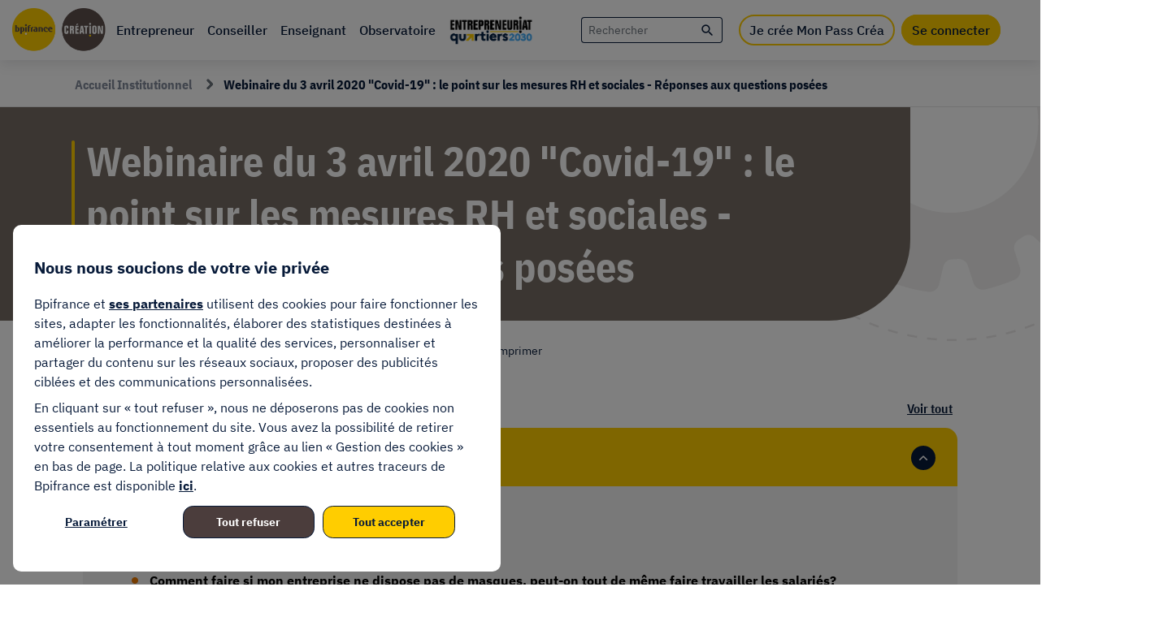

--- FILE ---
content_type: text/html; charset=UTF-8
request_url: https://bpifrance-creation.fr/institutionnel/webinaire-du-3-avril-2020-covid-19-point-mesures-rh-sociales-reponses-aux-questions
body_size: 84155
content:
  

<!DOCTYPE html>
<html lang="fr" dir="ltr" prefix="og: https://ogp.me/ns#">
<head>
  <meta http-equiv="content-language" content="fr-FR">
  <meta name="viewport" content="width=device-width, initial-scale=1">
  <meta name="content-type" content="homepage">
  <meta name="author" content="BPI France Création">

  <!-- begin : SOCIAL NETWORKS  / FAVICONS -->
  <link rel="shortcut icon" href="/themes/custom/bpi/assets/dist/images/favicons/favicon.ico" type="image/x-icon">
  <link rel="icon" href="/themes/custom/bpi/assets/dist/images/favicons/favicon.png" type="image/png">
  <link rel="icon" sizes="32x32" href="/themes/custom/bpi/assets/dist/images/favicons/favicon-32.png" type="image/png">
  <link rel="icon" sizes="64x64" href="/themes/custom/bpi/assets/dist/images/favicons/favicon-64.png" type="image/png">
  <link rel="icon" sizes="96x96" href="/themes/custom/bpi/assets/dist/images/favicons/favicon-96.png" type="image/png">
  <link rel="icon" sizes="196x196" href="/themes/custom/bpi/assets/dist/images/favicons/favicon-196.png" type="image/png">
  <link rel="apple-touch-icon" sizes="152x152" href="/themes/custom/bpi/assets/dist/images/favicons/apple-touch-icon.png">
  <link rel="apple-touch-icon" sizes="60x60" href="/themes/custom/bpi/assets/dist/images/favicons/apple-touch-icon-60x60.png">
  <link rel="apple-touch-icon" sizes="76x76" href="/themes/custom/bpi/assets/dist/images/favicons/apple-touch-icon-76x76.png">
  <link rel="apple-touch-icon" sizes="114x114" href="/themes/custom/bpi/assets/dist/images/favicons/apple-touch-icon-114x114.png">
  <link rel="apple-touch-icon" sizes="120x120" href="/themes/custom/bpi/assets/dist/images/favicons/apple-touch-icon-120x120.png">
  <link rel="apple-touch-icon" sizes="144x144" href="/themes/custom/bpi/assets/dist/images/favicons/apple-touch-icon-144x144.png">
  <meta name="msapplication-TileImage" content="/themes/custom/bpi/assets/dist/images/favicons/favicon-144.png">
  <meta name="msapplication-TileColor" content="#FFFFFF">
  <meta name="msapplication-TileColor" content="#da532c">
  <meta name="theme-color" content="#ffffff">
  <link rel="mask-icon" href="/themes/custom/bpi/assets/dist/images/favicons/safari-pinned-tab.svg" color="#5bbad5">
  <!-- end : SOCIAL NETWORKS  / FAVICONS -->

  <meta charset="utf-8" />
<link rel="canonical" href="https://bpifrance-creation.fr/institutionnel/webinaire-du-3-avril-2020-covid-19-point-mesures-rh-sociales-reponses-aux-questions" />
<link rel="image_src" href="https://bpifrance-creation.fr/themes/afe/assets/bpi_images/Logo-Bpifrance.png" />
<meta property="og:type" content="article" />
<meta property="og:title" content="Webinaire du 3 avril 2020 &quot;Covid-19&quot; : le point sur les mesures RH et sociales - Réponses aux questions posées | Bpifrance Création" />
<meta property="og:image" content="https://bpifrance-creation.fr/themes/afe/assets/bpi_images/Logo-Bpifrance.png" />
<meta name="facebook-domain-verification" content="gut680b61mo5dtnxmv1utz8t9fubda" />
<meta name="MobileOptimized" content="width" />
<meta name="HandheldFriendly" content="true" />
<meta name="viewport" content="width=device-width, initial-scale=1.0" />
<style>div#sliding-popup, div#sliding-popup .eu-cookie-withdraw-banner, .eu-cookie-withdraw-tab {background: #ffffff} div#sliding-popup.eu-cookie-withdraw-wrapper { background: transparent; } #sliding-popup h1, #sliding-popup h2, #sliding-popup h3, #sliding-popup p, #sliding-popup label, #sliding-popup div, .eu-cookie-compliance-more-button, .eu-cookie-compliance-secondary-button, .eu-cookie-withdraw-tab { color: #5a6870;} .eu-cookie-withdraw-tab { border-color: #5a6870;}</style>
<script type="application/ld+json">{
    "@context": "https://schema.org",
    "@graph": [
        {
            "@type": "WebPage",
            "breadcrumb": {
                "@type": "BreadcrumbList",
                "itemListElement": [
                    {
                        "@type": "ListItem",
                        "position": 1,
                        "name": "Accueil",
                        "item": "https://bpifrance-creation.fr/institutionnel"
                    },
                    {
                        "@type": "ListItem",
                        "position": 2,
                        "name": "Webinaire du 3 avril 2020 \u0022Covid-19\u0022 : le point sur les mesures RH et sociales - Réponses aux questions posées",
                        "item": "https://bpifrance-creation.fr/institutionnel/webinaire-du-3-avril-2020-covid-19-point-mesures-rh-sociales-reponses-aux-questions"
                    }
                ]
            }
        }
    ]
}</script>
<link rel="icon" href="/themes/custom/bpi/favicon.ico" type="image/vnd.microsoft.icon" />
<script>window.a2a_config=window.a2a_config||{};a2a_config.callbacks=[];a2a_config.overlays=[];a2a_config.templates={};</script>

    <title>Webinaire du 3 avril 2020 &quot;Covid-19&quot; : le point sur les mesures RH et sociales - Réponses aux questions posées | Bpifrance Création</title>
    <link rel="stylesheet" media="all" href="/sites/default/files/css/css_gjgfSqiRPFKBxzMC9XxshX3o76ylvgBfZX_q9cObBFA.css?delta=0&amp;language=fr&amp;theme=bpi&amp;include=[base64]" />
<link rel="stylesheet" media="all" href="/themes/custom/bpi/assets/dist/app.css?t8wqhw" />
</css-placeholder>
    
      <script>
        var tc_vars = {
          env_work: 'prod',
          env_site_name: 'bpifrance-creation'
        }
      </script>
      <script async type="text/javascript" src="https://cdn.tagcommander.com/3480/tc_Bpifrance_1.js"></script>
    </js-placeholder>
  </head-placeholder>
  
</head>
<body class="institutionnel d-none institutionnel-webinaire-du-3-avril-2020-covid-19-point-mesures-rh-sociales-reponses-aux-questions" >
  
    <div class="dialog-off-canvas-main-canvas" data-off-canvas-main-canvas>
    <section class="bpi-wrapper">
    <header class="bpi-top-nav" role="banner">
    <!-- begin : MOBILE -->
    <div class="bpi-header-mobile bpi-bloc--mobile-1200 bpi-white--background text-center">
      <a class="bpi-logo-mobile" title="Accueil" rel="home" aria-label="Accueil" href="/">
        <img src="/themes/custom/bpi/assets/dist/images/top-nav--logoBPI.svg" alt="Bpifrance Création">
      </a>
      <!-- Toggle button -->
      <button class="bpi-btn--icon menu-burger-mobile text-decoration-none position-absolute" type="button" data-bs-toggle="collapse" aria-expanded="false" data-bs-target="#basicNavbar" aria-controls="basicNavbar" aria-label="Toggle navigation">
        <img src="/themes/custom/bpi/assets/dist/images/top-nav--menu-mobile.svg" alt="Menu">
      </button>
      <a href="/recherche" class="bpi-btn--icon search-mobile text-decoration-none position-absolute" aria-label="Recherche">
        <i class="bpi-icon bpi-icon-magnifying-class text-bpi-blue" aria-hidden="true"></i>
      </a>
                        </div>
    <!-- end : MOBILE -->

    <!-- begin : DESKTOP -->
    <div class="bpi-header">
      <nav role="navigation" aria-labelledby="main-nav" id="bpi-main-nav">
        <ul class="navbar-expand-xl" data-region="navigation">
          <!-- Navbar brand -->
          <li class="bpi-bloc--pc-1200">
            <a class="bpi-logo" href="/">
              <img src="/themes/custom/bpi/assets/dist/images/top-nav--logoBPI.svg" alt="Bpifrance Création">
            </a>
          </li>

          <!-- Collapsible wrapper -->
          <div id="basicNavbar" class="collapse navbar-collapse">
            <li class="have-submenu">
              <a class="parent-link fw-semibold bpi-blue--font bpi-border-bottom espace-ent" href="/">
                <span class="d-inline-block position-relative">Entrepreneur</span>
              </a>
            </li>
            <li class="have-submenu">
              <a class="parent-link fw-semibold bpi-blue--font bpi-border-bottom espace-con" href="https://conseiller.bpifrance-creation.fr/s/">
                <span class="d-inline-block position-relative">Conseiller</span>
              </a>
            </li>
            <li class="have-submenu">
              <a class="parent-link fw-semibold bpi-blue--font bpi-border-bottom espace-ens" href="/enseignant">
                <span class="d-inline-block position-relative">Enseignant</span>
              </a>
            </li>
            <li class="have-submenu">
              <a class="parent-link fw-semibold bpi-blue--font bpi-border-bottom espace-obs" href="/observatoire">
                <span class="d-inline-block position-relative">Observatoire</span>
              </a>
            </li>
            <li class="have-submenu menu-ept">
              <a href="https://www.entrepreneuriat-quartiers-2030.fr" class="parent-link fw-semibold bpi-blue--font bpi-border-bottom espace-ept logo-ept-quartiers2030" target="_blank">
                <img src="/themes/custom/bpi/assets/dist/images/Logo-Entrepreunariat-Quartiers2030.png" alt="Entrepreneuriat pour tous">
                <img class="bpi-bloc--pc-1200" src="/themes/custom/bpi/assets/dist/images/Logo-Entrepreunariat-Quartiers2030-hover.png">
              </a>
            </li>
          </div>
        </ul>
      </nav>

      <div class="header-container bpi-bloc--pc-1200">
        <ul class="mb-0">
          <li class="search-bloc">
            <div  class="views-exposed-form block" data-drupal-selector="views-exposed-form-recherche-globale-global" id="block-formulaireexposerecherche-globaleglobal">
  
    
      <form action="/recherche" method="get" id="views-exposed-form-recherche-globale-global" accept-charset="UTF-8">
  
<!-- begin : VIEWS EXPOSED FORM -->
<div class="bpi-views-exposed-form">
        <div class="js-form-item form-item js-form-type-search-api-autocomplete form-item-key-word js-form-item-key-word">
        <input class="views-ac-dependent-filter form-autocomplete form-text form-item__textfield autofocus" placeholder="Rechercher" data-drupal-selector="edit-key-word" data-search-api-autocomplete-search="recherche_globale" data-autocomplete-path="/search_api_autocomplete/recherche_globale?display=global&amp;&amp;filter=key_word" type="text" id="edit-key-word" name="key_word" value="" size="30" maxlength="128" />

        </div>
<input data-drupal-selector="edit-min" type="hidden" name="min" value="" class="form-item__textfield autofocus" />
<input data-drupal-selector="edit-max" type="hidden" name="max" value="" class="form-item__textfield autofocus" />
<div data-drupal-selector="edit-actions" class="form-actions js-form-wrapper form-wrapper" id="edit-actions"><button  data-twig-suggestion="search_global_submit" class="search-box__button button js-form-submit form-submit" data-drupal-selector="edit-submit-recherche-globale" type="submit" id="edit-submit-recherche-globale" value="">
  <span class="visually-hidden-focusable">Rechercher</span>
 <i class="bpi-icon bpi-icon-magnifying-class text-bpi-blue" aria-hidden="true"></i>
</button>
</div>

</div>
<!-- end : VIEWS EXPOSED FORM -->

</form>

  </div>

          </li>
                      <li class="favoris"></li>
                                <li class="mcb-login-form-wrapper">
              <a href="/je-cree-mon-pass-crea" class="bpi-btn hover-plus-clair button creat-pass-landing-trigger-btn" target="_self">Je crée Mon Pass Créa</a>
              <a href="/se-connecter" class="bpi-btn hover-plus-clair button" target="_self">Se connecter</a>
            </li>
                  </ul>
      </div>
    </div>
    <!-- end : DESKTOP -->

          </header>

  <main role="main" class="bpi-main bpi-content-page bpi-error-404-page bpi-bloc--with-bg-img bg-img-top-right">
              <section class="bpi-breadcrumb-actions d-none d-xl-flex align-items-center justify-content-between pr-92 pl-92 bg-bpi-white">
  <div  id="block-bpi-breadcrumbs" class="block">
  
    
      
                                  <nav class="bpi-breadcrumb" role="navigation" aria-label="breadcrumb">
    <ol class="breadcrumb">
              <li class="breadcrumb-item"  itemprop="itemListElement" itemscope itemtype="http://schema.org/ListItem">
                                    <a itemprop="item" href="/institutionnel">
                <span itemprop="name">Accueil Institutionnel</span>
              </a>
                                              <meta itemprop="position" content="1"/>
        </li>
                      <li class="breadcrumb-item active"  aria-current="page" itemprop="itemListElement" itemscope itemtype="http://schema.org/ListItem">
                                    <span itemprop="name">Webinaire du 3 avril 2020 &quot;Covid-19&quot; : le point sur les mesures RH et sociales - Réponses aux questions posées</span>
                                <meta itemprop="position" content="2"/>
        </li>
                  </ol>
  </nav>

  </div>

  
</section>

    
    <!-- begin: CONTENT TOP -->
        <!-- end: CONTENT TOP -->

    <!-- begin: CONTENT BOTTOM -->
        <!-- end: CONTENT BOTTOM -->

    <!-- begin: SIDEBAR FIRST -->
        <!-- end: SIDEBAR FIRST -->

    <!-- begin: MAIN CONTENT -->
    <section class="bpi-content">
      <a id="main-content"></a>   <div>
    
<article data-history-node-id="1166726">
  <!-- begin: PAGE TITLE -->
  <header class="page-title-container bpi-page-actions-pinned">
    <div class="page-title cus-heading-push text-bpi-white bg-bpi-light-taupe">
      
      <h1 class="cus-heading">
        <span>Webinaire du 3 avril 2020 &quot;Covid-19&quot; : le point sur les mesures RH et sociales - Réponses aux questions posées</span>
      </h1>
      
    </div>
    <!-- begin : NODE SINGLE  /  PAGE TOOLS -->
    <div class="bpi-page-actions d-print-none">
  <nav>
    <ul class="list-unstyled d-inline-flex align-items-center mb-0">
      
      <li class="bpi-page-actions-elt dropdown bpi-dropdown-popover-like">
        <a tabindex="0" id="bpi-html-popover-trigger" class="bpi-page-actions-elt-link bpi-html-popover-trigger d-inline-flex align-items-center" role="button" data-bs-toggle="dropdown"
           aria-expanded="false" data-bs-auto-close="outside">
          <i class="bpi-icon bpi-icon-send fs-20 animated delay1" aria-hidden="true"></i>
          <span>Partager</span>
        </a>

        <div class="dropdown-menu bpi-dropdown-popover-like-menu">
          <div id="bpi-page-actions-share" class="bpi-page-actions-share-list" data-name="popover-content">
            <ul class="d-flex align-items-center list-unstyled mb-0">
              <li class="bpi-page-actions-share-list-facebook">
                <a class="bpi-circle-iconic bpi-icon-sm text-decoration-none bpi-blue-50" role="button" data-sharer="facebook" data-url="https://bpifrance-creation.fr/institutionnel/webinaire-du-3-avril-2020-covid-19-point-mesures-rh-sociales-reponses-aux-questions">
                  <span class="visually-hidden-focusable">Partager sur Facebook</span>
                  <i class="bpi-icon bpi-icon-facebook" aria-hidden="true"></i>
                </a>
              </li>

              <li class="bpi-page-actions-share-list-linkedin">
                <a class="bpi-circle-iconic bpi-icon-sm text-decoration-none bpi-blue-50" role="button" data-sharer="linkedin" data-url="https://bpifrance-creation.fr/institutionnel/webinaire-du-3-avril-2020-covid-19-point-mesures-rh-sociales-reponses-aux-questions">
                  <span class="visually-hidden-focusable">Partager sur LinkedIn</span>
                  <i class="bpi-icon bpi-icon-linkedin" aria-hidden="true"></i>
                </a>
              </li>

                              <li class="bpi-page-actions-share-list-mail">
                  <a class="text-decoration-none" role="button" data-bs-toggle="dropdown"
                     aria-expanded="false" data-bs-reference="parent" data-bs-auto-close="false">
                    <span class="visually-hidden-focusable">Partager par mail</span>
                    <i class="bpi-icon bpi-icon-envelope position-relative" aria-hidden="true"></i>
                  </a>

                  <div class="dropdown-menu bpi-page-actions-share-list-form bg-bpi-white">
                                                            <form id="share-mail" method="post" action="/reseaux-accompagnement-territoire/organismes/share">
                    
                      <button type="button" class="btn-close position-absolute bg-bpi-white border-0" aria-label="Fermer le formulaire" data-bs-toggle="dropdown" data-bs-auto-close="true">
                        <span class="visually-hidden-focusable">Fermer</span>
                        <i class="bpi-icon  bpi-icon-cross text-bpi-dark-gray fs-16" aria-hidden="true"></i>
                      </button>

                      <input type="hidden" name="link" value="https://bpifrance-creation.fr/institutionnel/webinaire-du-3-avril-2020-covid-19-point-mesures-rh-sociales-reponses-aux-questions">

                      <div class="form-group border-bottom">
                        <label class="form-label pl-13">Envoyer à :</label>
                        <input type="email" name="to"  class="form-control text-bpi-blue-50 text-opacity-50" placeholder="nom@domaine.fr" required pattern="[a-zA-Z0-9._%+\-]+@[a-zA-Z0-9.\-]+\.[a-zA-Z]{2,63}">
                      </div>
                      <div class="form-group border-bottom">
                        <label class="form-label pl-13">Votre adresse email :</label>
                        <input type="email" name="from" class="form-control text-bpi-blue-50 text-opacity-50" placeholder="nom@domaine.fr" required pattern="[a-zA-Z0-9._%+\-]+@[a-zA-Z0-9.\-]+\.[a-zA-Z]{2,63}">
                      </div>

                      <div class="form-group border-bottom">
                        <textarea class="form-control text-bpi-blue-50 text-opacity-50" id="message" name="note" placeholder="Message" aria-required="true" required aria-label="Message" rows="8"></textarea>
                      </div>

                      <div class="form-actions text-center mt-13">
                        <button type="submit" class="btn btn-bpi-yellow-300">Envoyer</button>
                       </div>
                    </form>

                    <div class="share-mail-msg pt-10 pl-13" style="display: none"></div>
                  </div>
                </li>
                          </ul>
          </div>
        </div>
      </li>

      <li class="bpi-page-actions-elt">
        <a id="bpi-print-page" class="bpi-page-actions-elt-link d-inline-flex align-items-center" role="button">
          <i class="bpi-icon bpi-icon-printer bpi-icon-to-hide fs-24 animated delay1" aria-hidden="true"></i>
          <i class="bpi-icon bpi-icon-printer-alt bpi-icon-hovered fs-24 position-relative animated delay1" aria-hidden="true"></i>
          <span>Imprimer</span>
        </a>
      </li>
    </ul>
  </nav>
</div>


    <!-- end : NODE SINGLE  /  PAGE TOOLS -->
  </header>
  <!-- end: PAGE TITLE -->

          
  <!-- begin: NODE CONTENT -->
  <div class="container pt-25 mb-80">
    <div class="row" >
              <div class="bpi-activites-reglementees-single-content col-lg-12">
          <div class="bpi-accordion ">
      <div class="accordion-actions d-flex justify-content-end mb-11">
      <button class="accordion-actions-button-open bpi-link" type="button" data-accordion="accordionBtnDs">
        <span>Voir tout</span>
      </button>

      <button class="accordion-actions-button-close bpi-link" type="button" data-accordion="accordionBtnDs">
        <span>Fermer tout</span>
      </button>
    </div>
  
  <div class="accordion" id="accordionBtnDs">
                                  <div class="accordion-item show">
  <h2 class="accordion-header" id="accordion-heading-1870798059">
    <button class="accordion-button" type="button" data-bs-toggle="collapse" data-bs-target="#accordion-content-1870798059" aria-expanded="true"
            aria-controls="accordion-content-1870798059">
              <i class="bpi-icon bpi-icon-arrow-right-alt text-bpi-light-taupe mr-14" aria-hidden="true"></i>
      
      <span class="mr-10">
                  Principe: la continuité de l’activité
              </span>

              <i class="bpi-icon bpi-icon-arrow-down text-center" aria-hidden="true"></i>
          </button>
  </h2>
  <div id="accordion-content-1870798059" class="accordion-collapse collapse show" aria-labelledby="accordion-heading-1870798059" data-bs-parent="#accordionBtnDs">
    <div class="accordion-body">
                            
<div class="mission-chapter-details clearfix">
    <div class="mission-chapter-body">
        
                          <div class="bpi-sub-accordion">
            <div class="accordion sub-accordion" id="subAccordionDs">
              
      <div>

  <div class="sub-accordion-item">
    <h3 class="sub-accordion-header" id="sub-accordion-heading-569351">
      <button class="sub-accordion-button d-flex align-items-center border-0 collapsed" type="button" data-bs-toggle="collapse" data-bs-target="#sub-accordion-content-569351" aria-expanded="" aria-controls="sub-accordion-content-569351">
        <span class="bpi-arrow-hover-circle bpi-arrow-hover-circle-vertical colored-bpi-yellow flex-shrink-0" aria-hidden="true">
          <i class="bpi-icon bpi-icon-arrow-pointing-right-bold"></i>
        </span>
        <span class="sub-accordion-button-heading fw-bolder h5">
          

            <div>La protection des salaries</div>
      
        </span>
      </button>
    </h3>

    <div id="sub-accordion-content-569351" class="accordion-collapse sub-accordion-collapse collapse" aria-labelledby="sub-accordion-heading-569351" data-bs-parent="#subAccordionDs">
      <div class="sub-accordion-body">
        

            <div><p class="paragraph" style="margin-bottom:.0001pt;margin-left:36.0pt;margin-right:0cm;margin-top:0cm;mso-list:l0 level1 lfo1;text-indent:-18.0pt;vertical-align:baseline;"><!--[if !supportLists]-->&nbsp;</p><ul class="list-style-type-petit_carre" data-type="petit_carre"><li><strong>Comment faire si mon entreprise ne dispose pas de masques, peut-on tout de même faire travailler les salariés?</strong></li></ul><p>Vous pouvez faire travailler vos salariés en l'absence&nbsp;de masques en veillant toutefois au respect de l'ensemble des <a href="https://www.gouvernement.fr/info-coronavirus">mesures et gestes barrières recommandés par le gouvernement.</a><br>&nbsp;</p><ul class="list-style-type-petit_carre" data-type="petit_carre"><li><strong>Où trouver un modèle de document unique, comment le communiquer et l’adapter au coronavirus ?</strong></li></ul><p>Pour rappel, le document unique d'évaluation des risques (DUER) est prévu à l’article R. 4121-2 du Code du travail.</p><p>Il n'existe pas de modèle de document unique transposable à l'ensemble des secteurs d'activités, il convient toutefois de respecter un certains nombre d'éléments et d'informations à indiquer sur ce document en les adaptant aux exigences de votre secteur d'activité.</p><p>Le site <a href="https://www.ameli.fr/entreprise/votre-entreprise/outils-gestion-prevention-risques-professionnels/duer">ameli.fr dédié aux entreprises</a> a publié une fiche d'information qui vous aidera à établir ce document.<br>&nbsp;</p><ul class="list-style-type-petit_carre" data-type="petit_carre"><li><strong>Comment adapter le Document unique d'évaluation des risques au Covid-19 ?</strong></li></ul><p>L’actualisation du document unique d’évaluation des risques&nbsp;est nécessaire du fait de l’épidémie actuelle liée au virus COVID-19. Elle permet de prévoir les mesures de prévention et de protection adéquates dont, par exemple, la mise en sécurité des installations en mode dégradé si nécessaire.<br>Certaines situations spécifiques doivent faire l’objet d’une attention particulière lors de l’actualisation de l’évaluation des risques.</p><p>Il ne s’agit pas de traiter exclusivement les risques directement générés par l’activité professionnelle habituelle mais également d’anticiper les risques liés à l’épidémie de coronavirus COVID-19.</p></div>
      
              </div>
    </div>
  </div>

</div>
      <div>

  <div class="sub-accordion-item">
    <h3 class="sub-accordion-header" id="sub-accordion-heading-552910">
      <button class="sub-accordion-button d-flex align-items-center border-0 collapsed" type="button" data-bs-toggle="collapse" data-bs-target="#sub-accordion-content-552910" aria-expanded="" aria-controls="sub-accordion-content-552910">
        <span class="bpi-arrow-hover-circle bpi-arrow-hover-circle-vertical colored-bpi-yellow flex-shrink-0" aria-hidden="true">
          <i class="bpi-icon bpi-icon-arrow-pointing-right-bold"></i>
        </span>
        <span class="sub-accordion-button-heading fw-bolder h5">
          

            <div>La mise en oeuvre du télétravail</div>
      
        </span>
      </button>
    </h3>

    <div id="sub-accordion-content-552910" class="accordion-collapse sub-accordion-collapse collapse" aria-labelledby="sub-accordion-heading-552910" data-bs-parent="#subAccordionDs">
      <div class="sub-accordion-body">
        

            <div><ul class="list-style-type-petit_carre" data-type="petit_carre"><li><strong>Mon entreprise doit-elle&nbsp;prendre en charge les frais engagés dans le cadre du télétravail (frais d'électricité/internet, frais d'équipement) ?</strong></li></ul><p>L'ordonnance&nbsp;du 24 septembre 2017 a&nbsp;supprimé l’obligation de prise en charge par l’employeur de tous les coûts découlant du télétravail (matériels, logiciels, abonnements, communications et outils ainsi que de la maintenance de ceux-ci).</p><p>Toutefois, dans le cadre de la mise en oeuvre du télétravail&nbsp;l'employeur doit pouvoir prendre&nbsp;en charge une partie des frais de chauffage, d’électricité, d’internet, de téléphone en tant que frais professionnels.</p><p>Il en est également de même pour l’acquisition du matériel (ordinateur, imprimante, etc.) nécessaire au télétravail dans le cas où il&nbsp;n’est pas fourni par l’entreprise.</p><p>La prise en charge se fait soit avec le versement d'une allocation forfaitaire soit par le remboursement sur facture de tout où partie des frais engagés.</p><p>Le contexte actuel de menace d'une épidémie est une circonstance exceptionnelle qui permet d'imposer le télétravail au salarié sans son accord&nbsp;(article L. 1222-11 du code du travail ).<br><br>Il s'agit alors d'un aménagement du poste de travail rendu nécessaire pour permettre la continuité de l'activité de l'entreprise et garantir la protection des salariés.</p><p>Il appartient à chaque employeur de respecter ces règles de prise en charge des frais dans la mesure du possible.<br>&nbsp;</p><ul class="list-style-type-petit_carre" data-type="petit_carre"><li><strong>Mon entreprise n'est pas en mesure de fournir le matériel nécessaire au télétravail, le salarié qui dispose d'un&nbsp;ordinateur personnel est-il en droit de refuser de l'utiliser ?&nbsp;</strong></li></ul><p>Pour rappel, l'employeur qui souhaite mettre un salarié en télétravail, même dans le contexte actuel où il est imposé, doit en principe fournir à son salarié&nbsp;tous les moyens nécessaires à l'exécution du travail à distance.</p><p>Le salarié est en droit de refuser d'utiliser son propre matériel.</p><p>Il convient dans ce cas d'engager le dialogue avec lui pour expliquer les circonstances exceptionnelles qui conduisent l'entreprise à imposer le télétravail et éventuellement à mettre en place une allocation forfaitaire pour dédommager le salarié pour l'utilisation de son matériel personnel.<br>&nbsp;</p><ul class="list-style-type-petit_carre" data-type="petit_carre"><li><strong>Mon entreprise qui compte un salarié a dû fermer l'accueil au public mais continue une partie de l'activité par le biais de notre e-commerce. Il est impossible de mettre en place le&nbsp;télétravail pour le salarié qui gère le local et effectue les livraisons. Comment puis-je le déclarer ?</strong></li></ul><p>Votre activité ayant été réduite du fait de la situation de confinement liée au Covid-19, vous êtes en droit de demander le chômage partiel pour le salarié continuant de travailler à mi-temps.&nbsp;<br>&nbsp;</p><ul class="list-style-type-petit_carre" data-type="petit_carre"><li><strong>En télétravail, a t-on l'obligation d'avoir un système auto-déclaratif pour le suivi des heures ?</strong></li></ul><p>Dans le cas où vous ne disposez pas de logiciel à distance pour suivre le temps de travail des salariés non soumis au travail forfaitaire, l'auto-déclaration est effectivement le seul moyen a priori d'assurer le suivi du temps de travail.<br>&nbsp;</p><ul class="list-style-type-petit_carre" data-type="petit_carre"><li><strong>Peut-on suspendre le contrat en télétravail pour manque de mission ?</strong></li></ul><p>Si votre salarié mis en télétravail ne dispose plus de mission pour cause d'une baisse d'activité liée à l'épidémie, il convient de recourir au chômage partiel si l'ensemble des conditions sont réunies.<br>&nbsp;</p><ul class="list-style-type-petit_carre" data-type="petit_carre"><li><strong>Dans le cadre de la mise en oeuvre imposée du télétravail actuellement, sans avenant au contrat de travail, qu'en est-il de l'assurance des salariés ?</strong></li></ul><p>Il appartient aux salariés&nbsp;de déclarer leur situation de télétravail auprès de leur assurance afin de couvrir d'éventuels dommages que causerait le matériel professionnel sur les biens personnels du salarié.&nbsp;</p><p>De même, en cas d'accident durant le télétravail, le salarié devra prévenir l'entreprise dans les plus brefs délais pour que l'accident soit&nbsp;considéré en accident de travail.</p></div>
      
              </div>
    </div>
  </div>

</div>
      <div>

  <div class="sub-accordion-item">
    <h3 class="sub-accordion-header" id="sub-accordion-heading-699783">
      <button class="sub-accordion-button d-flex align-items-center border-0 collapsed" type="button" data-bs-toggle="collapse" data-bs-target="#sub-accordion-content-699783" aria-expanded="" aria-controls="sub-accordion-content-699783">
        <span class="bpi-arrow-hover-circle bpi-arrow-hover-circle-vertical colored-bpi-yellow flex-shrink-0" aria-hidden="true">
          <i class="bpi-icon bpi-icon-arrow-pointing-right-bold"></i>
        </span>
        <span class="sub-accordion-button-heading fw-bolder h5">
          

            <div>Le droit de retrait </div>
      
        </span>
      </button>
    </h3>

    <div id="sub-accordion-content-699783" class="accordion-collapse sub-accordion-collapse collapse" aria-labelledby="sub-accordion-heading-699783" data-bs-parent="#subAccordionDs">
      <div class="sub-accordion-body">
        

            <div><ul class="list-style-type-petit_carre" data-type="petit_carre"><li><strong>Quelles sont les conditions pour le droit de retrait ? Comment sont caractérisés les abus ?</strong></li></ul><p>Les conditions de droit de retrait dans le contexte actuel du coronavirus sont :&nbsp;</p><div class="text-align-justify O2" style="direction:ltr;language:fr;line-height:120%;margin-bottom:0pt;margin-left:.31in;margin-top:0pt;mso-line-break-override:none;punctuation-wrap:hanging;text-indent:-.31in;text-justify:inter-ideograph;unicode-bidi:embed;word-break:normal;">- la possibilité pour le salarié d'exercer son droit de retrait uniquement si l'employeur n’a pas mis en œuvre les dispositions prévues par le Code du travail et les</div><div class="text-align-justify O2" style="direction:ltr;language:fr;line-height:120%;margin-bottom:0pt;margin-left:.31in;margin-top:0pt;mso-line-break-override:none;punctuation-wrap:hanging;text-indent:-.31in;text-justify:inter-ideograph;unicode-bidi:embed;word-break:normal;">recommandations nationales visant à protéger la santé et à assurer la sécurité de son personnel,</div><div class="text-align-justify O2" style="direction:ltr;language:fr;line-height:120%;margin-bottom:0pt;margin-left:.31in;margin-top:0pt;mso-line-break-override:none;punctuation-wrap:hanging;text-indent:-.31in;text-justify:inter-ideograph;unicode-bidi:embed;word-break:normal;">- le droit de retrait pourra durer jusqu'à ce que les mesures permettant de faire face au coronavirus soient prises.</div><div class="text-align-justify O2" style="direction:ltr;language:fr;line-height:120%;margin-bottom:0pt;margin-left:.31in;margin-top:0pt;mso-line-break-override:none;punctuation-wrap:hanging;text-indent:-.31in;text-justify:inter-ideograph;unicode-bidi:embed;word-break:normal;">&nbsp;</div><div class="text-align-justify O2" style="direction:ltr;language:fr;line-height:120%;margin-bottom:0pt;margin-left:.31in;margin-top:0pt;mso-line-break-override:none;punctuation-wrap:hanging;text-indent:-.31in;text-justify:inter-ideograph;unicode-bidi:embed;word-break:normal;">Le travailleur doit alerter son employeur de toute situation de travail dont il a un&nbsp;motif raisonnable de penser qu'elle présente un danger grave et</div><div class="text-align-justify O2" style="direction:ltr;language:fr;line-height:120%;margin-bottom:0pt;margin-left:.31in;margin-top:0pt;mso-line-break-override:none;punctuation-wrap:hanging;text-indent:-.31in;text-justify:inter-ideograph;unicode-bidi:embed;word-break:normal;">imminent&nbsp;pour sa vie ou sa santé ainsi que de toute défectuosité qu'il constate dans les systèmes de protection.&nbsp;</div><div class="text-align-justify O2" style="direction:ltr;language:fr;line-height:120%;margin-bottom:0pt;margin-left:.31in;margin-top:0pt;mso-line-break-override:none;punctuation-wrap:hanging;text-indent:-.31in;text-justify:inter-ideograph;unicode-bidi:embed;word-break:normal;">&nbsp;</div><div class="text-align-justify O2" style="direction:ltr;language:fr;line-height:120%;margin-bottom:0pt;margin-left:.31in;margin-top:0pt;mso-line-break-override:none;punctuation-wrap:hanging;text-indent:-.31in;text-justify:inter-ideograph;unicode-bidi:embed;word-break:normal;">L'abus sera caractérisé&nbsp;si l'employeur démontre qu'il a mis en oeuvre et respecté&nbsp;toutes les recommandations du gouvernement face à l'épidémie.<br>&nbsp;</div><ul class="list-style-type-petit_carre" data-type="petit_carre"><li><strong>&nbsp;J'ai demandé à mes employés de reprendre l'activité en respectant bien les mesures barrières, seulement sur 10 employés 4 sont d'accord pour reprendre le travail. Comment dois je réagir ?</strong></li></ul><p>En tant qu'employeur si vous démontrez&nbsp;que toutes les conditions de sécurité ainsi que les recommandations du gouvernement sont respectées, vos salariés sont dans l'obligation de reprendre le travail sauf à exercer leur droit de retrait qui pourrait toutefois être considéré comme abusif dans cette situation.</p></div>
      
              </div>
    </div>
  </div>

</div>
  
            </div>
          </div>
                <div class="mission-chapter-links">
            
        </div>
    </div>
</div>

                      </div>
  </div>
</div>
                                    <div class="accordion-item">
  <h2 class="accordion-header" id="accordion-heading-1543570767">
    <button class="accordion-button collapsed" type="button" data-bs-toggle="collapse" data-bs-target="#accordion-content-1543570767" aria-expanded="false"
            aria-controls="accordion-content-1543570767">
              <i class="bpi-icon bpi-icon-arrow-right-alt text-bpi-light-taupe mr-14" aria-hidden="true"></i>
      
      <span class="mr-10">
                  La mise en œuvre de l’activité partielle
              </span>

              <i class="bpi-icon bpi-icon-arrow-down text-center" aria-hidden="true"></i>
          </button>
  </h2>
  <div id="accordion-content-1543570767" class="accordion-collapse collapse" aria-labelledby="accordion-heading-1543570767" data-bs-parent="#accordionBtnDs">
    <div class="accordion-body">
                            
<div class="mission-chapter-details clearfix">
    <div class="mission-chapter-body">
        
                          <div class="bpi-sub-accordion">
            <div class="accordion sub-accordion" id="subAccordionDs">
              
      <div>

  <div class="sub-accordion-item">
    <h3 class="sub-accordion-header" id="sub-accordion-heading-801235">
      <button class="sub-accordion-button d-flex align-items-center border-0 collapsed" type="button" data-bs-toggle="collapse" data-bs-target="#sub-accordion-content-801235" aria-expanded="" aria-controls="sub-accordion-content-801235">
        <span class="bpi-arrow-hover-circle bpi-arrow-hover-circle-vertical colored-bpi-yellow flex-shrink-0" aria-hidden="true">
          <i class="bpi-icon bpi-icon-arrow-pointing-right-bold"></i>
        </span>
        <span class="sub-accordion-button-heading fw-bolder h5">
          

            <div>Les conditions de recours à l’activité partielle</div>
      
        </span>
      </button>
    </h3>

    <div id="sub-accordion-content-801235" class="accordion-collapse sub-accordion-collapse collapse" aria-labelledby="sub-accordion-heading-801235" data-bs-parent="#subAccordionDs">
      <div class="sub-accordion-body">
        

            <div><ul class="list-style-type-petit_carre" data-type="petit_carre"><li><strong>Mon entreprise est une&nbsp;TPE avec des petites équipes ou seulement une partie des salariés connaît une baisse d'activité. Comment mettre en place l'activité partielle?</strong></li></ul><p>Vous avez la possibilité de placer&nbsp;en activité partielle seulement une partie des salariés.<br>&nbsp;</p><ul class="list-style-type-petit_carre" data-type="petit_carre"><li><strong>La prime d'activité et l'activité partielle sont-elle cumulables et comment ?</strong></li></ul><p>Le versement de la prime d'activité et l'indemnisation pour activité partielle ne sont pas incompatibles. La prime d’activité sera versée dans les conditions habituelles.<br>&nbsp;</p><ul class="list-style-type-petit_carre" data-type="petit_carre"><li><strong>Mon entreprise compte&nbsp;3 salariés, dont 1 salarié en arrêt maladie pour garde d’enfants depuis le 16 mars. L’entreprise a fermé&nbsp;le 3 avril, les deux autres&nbsp;salariés sont mis au chômage partiel. Qu’en est-il pour celui qui est en arrêt maladie ?</strong></li></ul><p>Le salarié mis en arrêt maladie pour garde d'enfant peut prolonger son arrêt maladie. Par ailleurs, il est tout à fait possible d'avoir des salariés en arrêt maladie pour garde d'enfant et d'autres salariés en activité partielle.<br>&nbsp;</p><ul class="list-style-type-petit_carre" data-type="petit_carre"><li><strong>Peut-on obtenir le chômage partiel en tant que président&nbsp;de SAS ou en tant que mandataire social ?</strong></li></ul><p>Le président de SAS ou le mandataire social, même s'ils se versent un salaire, ne sont pas considérés comme salariés, par conséquent ils&nbsp;ne peuvent pas bénéficier du chômage partiel.<br>Ils&nbsp;sont considérés comme salariés uniquement aux yeux de la sécurité sociale en ce qui concerne leur couverture sociale.<br>&nbsp;</p><ul class="list-style-type-petit_carre" data-type="petit_carre"><li><strong>Le président/associé unique d’une SASU, salarié de sa SASU, peut-il demander une mise en place du&nbsp;chômage partiel ?</strong></li></ul><p>Oui, il peut demander à bénéficier du chômage partiel mais il existe un risque de refus dès lors que le contrat de travail pourrait être considéré comme fictif.<br>&nbsp;</p><ul class="list-style-type-petit_carre" data-type="petit_carre"><li><strong>Est-il&nbsp;possible de mettre en place un dispositif d'activité partielle avec du télétravail ?</strong></li></ul><p>Il n'est pas possible de cumuler chômage partiel et télétravail sur un même poste de travail.<br>Lorsqu’un employeur demande à un salarié de télétravailler alors que ce dernier est placé en activité partielle, cela s’apparente à une fraude et est assimilé à du travail illégal.&nbsp;&nbsp;</p><p>&nbsp;</p><ul class="list-style-type-petit_carre" data-type="petit_carre"><li><strong>Dans le cadre d'un CDD qui&nbsp;se termine le 23 avril, l'entreprise souhaite garder le salarié mais elle connaît une baisse d'activité. Est-il possible de le mettre au chômage partiel ?&nbsp;</strong></li></ul><p>Si l'entreprise n'a plus d’activité, a priori il n'y a plus de motif pour renouveler le CDD, il serait donc risqué de le renouveler.<br>&nbsp;</p><ul class="list-style-type-petit_carre" data-type="petit_carre"><li><strong>Comment faire le choix des salariés à mettre en activité partielle&nbsp;?</strong></li></ul><p>Les salariés qui ont les mêmes fonctions doivent en principe bénéficier de l’activité partielle dans les mêmes conditions, idéalement en organisant un roulement pour qu’ils soient au même niveau d’activité.<br>&nbsp;</p><ul class="list-style-type-petit_carre" data-type="petit_carre"><li><strong>Comment faire dans le cadre d'une&nbsp;promesse d'embauche prévue pour le 12 mai 2020 alors que l'activité de mon entreprise est à l'arrêt ?&nbsp;Est-il possible d'embaucher le salarié et&nbsp; de le mettre en activité partielle ?</strong></li></ul><p>Il est recommandé de&nbsp;décaler&nbsp;la date d’embauche, en accord avec le salarié.&nbsp;Vous avez aussi la possibilité de le mettre directement en activité partielle. Sa période d’essai sera suspendue pendant cette période.<br>&nbsp;</p><ul class="list-style-type-petit_carre" data-type="petit_carre"><li><strong>Peut-on mettre un certain nombre de salariés d'un même service en activité partielle et d'autres en télétravail ?</strong></li></ul><p>Les salariés qui ont les mêmes fonctions doivent en principe bénéficier de l’activité partielle dans les mêmes conditions, idéalement en organisant un roulement pour qu’ils soient au même niveau d’activité. Pour les heures travaillées ils peuvent être en télétravail.</p><p>Par ailleurs, il est tout à fait possible d'avoir des salariés en&nbsp;télétravail et d'autres en activité partielle.<br>&nbsp;</p><ul class="list-style-type-petit_carre" data-type="petit_carre"><li><strong>Un stagiaire en contrat de qualification peut-il bénéficier du dispositif d'activité partielle ?</strong></li></ul><p>Les stagiaires ne peuvent pas bénéficier de l'activité partielle. En revanche, ce dispositif est applicable aux contrats de professionnalisation ou d'apprentissage.</p><p>&nbsp;</p></div>
      
              </div>
    </div>
  </div>

</div>
      <div>

  <div class="sub-accordion-item">
    <h3 class="sub-accordion-header" id="sub-accordion-heading-549293">
      <button class="sub-accordion-button d-flex align-items-center border-0 collapsed" type="button" data-bs-toggle="collapse" data-bs-target="#sub-accordion-content-549293" aria-expanded="" aria-controls="sub-accordion-content-549293">
        <span class="bpi-arrow-hover-circle bpi-arrow-hover-circle-vertical colored-bpi-yellow flex-shrink-0" aria-hidden="true">
          <i class="bpi-icon bpi-icon-arrow-pointing-right-bold"></i>
        </span>
        <span class="sub-accordion-button-heading fw-bolder h5">
          

            <div>La procédure</div>
      
        </span>
      </button>
    </h3>

    <div id="sub-accordion-content-549293" class="accordion-collapse sub-accordion-collapse collapse" aria-labelledby="sub-accordion-heading-549293" data-bs-parent="#subAccordionDs">
      <div class="sub-accordion-body">
        

            <div><ul class="list-style-type-petit_carre" data-type="petit_carre"><li><strong>Est-il possible de faire une demande d’activité partielle au-delà du 30 juin 2020&nbsp;?</strong></li></ul><p>Oui, il est&nbsp;possible de renouveler une demande de chômage partiel au-delà du 30 juin 2020, dans la limite de&nbsp;12 mois (durée maximale).</p><p>Par ailleurs, il est toujours possible de proroger la durée du chômage initialement demandée, toujours dans la limite de 12 mois.<br>&nbsp;</p><ul class="list-style-type-petit_carre" data-type="petit_carre"><li><strong>Dans quel délai&nbsp;les aides liées au chômage partiel seront effectivement versées ?</strong></li></ul><p>En moyenne le délai de versement est de 10/12 jours après la demande.</p><p>&nbsp;</p><ul class="list-style-type-petit_carre" data-type="petit_carre"><li><strong>Après plusieurs tentatives, l'entreprise n'a&nbsp;toujours pas reçu les codes de connexion pour déclarer l'activité partielle</strong></li></ul><p>Beaucoup d'entreprises rencontrent la même difficulté,&nbsp;il convient de s'armer de patience.</p><p>&nbsp;</p><ul class="list-style-type-petit_carre" data-type="petit_carre"><li><strong>Existe-t-il un guide ou une notice pour&nbsp;remplir la demande d'indemnisation ?</strong></li></ul><p>Non, il n'existe pas de guide&nbsp;a proprement parler mais un conseil ou un comptable pourra vous aider.</p><p>&nbsp;</p><ul class="list-style-type-petit_carre" data-type="petit_carre"><li><strong>Comment faire pour&nbsp;modifier la demande d'activité partielle que j'ai cochée avec le motif économique ?</strong></li></ul><p>Il est important de préciser qu'il faut cocher le motif&nbsp; "circonstances exceptionnelles". Si la demande est déjà faite, il faut attendre d'avoir la réponse pour faire la modification.<br>&nbsp;</p><ul class="list-style-type-petit_carre" data-type="petit_carre"><li><strong>A qui faut-il envoyer l'avis du CSE ? Qu'en est-il des sociétés qui n’ont pas mis en place de CSE au 1er janvier 2020 ?</strong></li></ul><p>L'avis du CSE doit être transmis à&nbsp;l’administration sur le site de l’activité partielle. Par ailleurs, une tolérance existe pour les entreprises qui n’ont pas encore mis en place de CSE, malgré leurs obligations, et qui pourront tout de même solliciter le bénéfice de l’activité partielle.</p><p>&nbsp;</p><ul class="list-style-type-petit_carre" data-type="petit_carre"><li><strong>Dans le cadre d'un dysfonctionnement du site activité partielle, deux comptes créés pour deux structures avec la même adresse mail, comment faire pour rectifier ?&nbsp;</strong></li></ul><p>Il convient de contacter&nbsp;directement l’administration via le&nbsp;numéro de contact <a href="https://www.service-public.fr/professionnels-entreprises/vosdroits/R31001">sur le site</a>.<br>&nbsp;</p><ul class="list-style-type-petit_carre" data-type="petit_carre"><li><strong>La demande de chômage partiel est faite depuis plus de deux semaines, les codes ont été reçus mais pas de confirmation de la création de l'établissement.&nbsp;Que faire ?</strong></li></ul><p>Il convient de s'armer de patience. Le dispositif étant rétroactif, vous pouvez déjà placer vos salariés en activité partielle.</p></div>
      
              </div>
    </div>
  </div>

</div>
      <div>

  <div class="sub-accordion-item">
    <h3 class="sub-accordion-header" id="sub-accordion-heading-371467">
      <button class="sub-accordion-button d-flex align-items-center border-0 collapsed" type="button" data-bs-toggle="collapse" data-bs-target="#sub-accordion-content-371467" aria-expanded="" aria-controls="sub-accordion-content-371467">
        <span class="bpi-arrow-hover-circle bpi-arrow-hover-circle-vertical colored-bpi-yellow flex-shrink-0" aria-hidden="true">
          <i class="bpi-icon bpi-icon-arrow-pointing-right-bold"></i>
        </span>
        <span class="sub-accordion-button-heading fw-bolder h5">
          

            <div>Les modalités financières</div>
      
        </span>
      </button>
    </h3>

    <div id="sub-accordion-content-371467" class="accordion-collapse sub-accordion-collapse collapse" aria-labelledby="sub-accordion-heading-371467" data-bs-parent="#subAccordionDs">
      <div class="sub-accordion-body">
        

            <div><ul class="list-style-type-petit_carre" data-type="petit_carre"><li><strong>Sur quelle base&nbsp;l'Etat rembourse l'activité partielle ? Sur une base de 35h ou sur la durée contractuelle (39h) ?</strong></li></ul><p>L'Etat rembourse sur une base 35h. En effet, seules les heures chômées dans la limite de la durée légale du travail sont indemnisables.<br>Les heures supplémentaires accomplies en raison d'un horaire collectif supérieur à 35 heures ne doivent pas être payées au salaire initialement convenu.<br>Ces heures n'ouvrent pas droit au versement de l'allocation d'activité partielle de l'État à l'employeur.<br>&nbsp;</p><ul class="list-style-type-petit_carre" data-type="petit_carre"><li><strong>Dans le cadre&nbsp;de la mise en place du chômage partiel, l'Etat prend&nbsp;en charge 70 % du salaire brut.&nbsp; Que se passe-t-il des 30 % restant ? L'entreprise continue à payer ce solde et les charges sociales ?</strong></li></ul><p>Non, puisque le salarié ne perçoit pas 100 % de son salaire.</p><p>En effet, l'employeur doit verser au salarié une indemnité correspondant à 70 % de son salaire brut par heure chômée soit environ à 84 % du salaire net horaire (sauf dispositions conventionnelles plus favorables).</p><p>L'indemnité d'activité partielle versée au salarié est exonérée des cotisations salariales et patronales de sécurité sociale.<br>Elle&nbsp;est assujettie à la CSG au taux de 6,2 % et à la CRDS au taux de 0,50 %.</p><p>Ces deux contributions sont calculées sur la base de 98,25 % de l'indemnité versée (après application d'un abattement de 1,75 % pour frais professionnels).<br>&nbsp;</p><ul class="list-style-type-petit_carre" data-type="petit_carre"><li><strong>Comment traiter une prime variable semestrielle comprise dans la base de calcul de l'indemnité d'activité partielle ?</strong></li></ul><p>Toute prime contractuelle est à prendre en compte dans l’assiette de base permettant le calcul de l’indemnité d’activité partielle.<br>Il convient de se&nbsp;rapprocher de son comptable pour avoir davantage de précisions sur les modalités de calcul.<br>&nbsp;</p><ul class="list-style-type-petit_carre" data-type="petit_carre"><li><strong>Concernant le salaire d'un cadre dirigeant ne cotisant pas au chômage, a-t-il&nbsp;droit au chômage partiel ?</strong></li></ul><p>Pour les dirigeants qui se versent un salaire (statut d'assimilé salarié) mais qui ne sont pas soumis aux dispositions légales ou conventionnelles relatives à la durée du travail, les modalités de calcul de l’indemnité et de l’allocation seront déterminées par décret.&nbsp;Nous restons en attente de ce décret.<br>&nbsp;</p><ul class="list-style-type-petit_carre" data-type="petit_carre"><li><strong>Le paiement par l'employeur de 100 % du Smic ou moins s'applique-t-il aux contrats de professionnalisation ?</strong></li></ul><p>Oui, les contrats de professionnalisation et d'apprentissage sont également concernés.<br>&nbsp;</p><ul class="list-style-type-petit_carre" data-type="petit_carre"><li><strong>Comment&nbsp;effectuer le calcul des heures ou des jours non travaillés ?</strong></li></ul><p>Il convient de&nbsp;suivre la durée du travail des salariés et déclarer à la fin du mois les heures non travaillées&nbsp;pour lesquelles l'entreprise sollicite&nbsp;une indemnisation.</p></div>
      
              </div>
    </div>
  </div>

</div>
      <div>

  <div class="sub-accordion-item">
    <h3 class="sub-accordion-header" id="sub-accordion-heading-964731">
      <button class="sub-accordion-button d-flex align-items-center border-0 collapsed" type="button" data-bs-toggle="collapse" data-bs-target="#sub-accordion-content-964731" aria-expanded="" aria-controls="sub-accordion-content-964731">
        <span class="bpi-arrow-hover-circle bpi-arrow-hover-circle-vertical colored-bpi-yellow flex-shrink-0" aria-hidden="true">
          <i class="bpi-icon bpi-icon-arrow-pointing-right-bold"></i>
        </span>
        <span class="sub-accordion-button-heading fw-bolder h5">
          

            <div>Les sanctions en cas de fraude</div>
      
        </span>
      </button>
    </h3>

    <div id="sub-accordion-content-964731" class="accordion-collapse sub-accordion-collapse collapse" aria-labelledby="sub-accordion-heading-964731" data-bs-parent="#subAccordionDs">
      <div class="sub-accordion-body">
        

            <div><ul class="list-style-type-petit_carre" data-type="petit_carre"><li><strong>Mon salarié est commercial, il reçoit et répond à des appels de clients alors qu'il est en activité partielle. Doit-il arrêter de le faire?</strong></li></ul><p>Si le salarié répond à des appels professionnels, il faudra considérer que c’est du temps de travail effectif, soit d’autant moins d’heures à déclarer "non travaillées"&nbsp;à la fin du mois pour le remboursement par l’Etat. Si vous sollicitez néanmoins l’aide de l’Etat pour ces heures travaillées, il s’agit d’une fraude.</p><p>Pour rappel, les sanctions sont les suivantes :<br>- reversement des aides perçues au titre des heures indûment perçues par l’employeur,<br>- interdiction de bénéficier pendant 5 ans d’aides publiques,<br>- sanctions pénales : 2 ans d’emprisonnement et 30 000 € d’amende.</p><p class="MsoNormal"><span class="normaltextrun" style="font-family:&quot;Arial&quot;,sans-serif;font-size:10.0pt;line-height:107%;mso-bidi-font-size:17.0pt;mso-text-raise:3.5pt;position:relative;top:-3.5pt;"><o:p></o:p></span></p></div>
      
              </div>
    </div>
  </div>

</div>
  
            </div>
          </div>
                <div class="mission-chapter-links">
            
        </div>
    </div>
</div>

                      </div>
  </div>
</div>
                                    <div class="accordion-item">
  <h2 class="accordion-header" id="accordion-heading-1865067850">
    <button class="accordion-button collapsed" type="button" data-bs-toggle="collapse" data-bs-target="#accordion-content-1865067850" aria-expanded="false"
            aria-controls="accordion-content-1865067850">
              <i class="bpi-icon bpi-icon-arrow-right-alt text-bpi-light-taupe mr-14" aria-hidden="true"></i>
      
      <span class="mr-10">
                  Les droits et obligations des employeurs
              </span>

              <i class="bpi-icon bpi-icon-arrow-down text-center" aria-hidden="true"></i>
          </button>
  </h2>
  <div id="accordion-content-1865067850" class="accordion-collapse collapse" aria-labelledby="accordion-heading-1865067850" data-bs-parent="#accordionBtnDs">
    <div class="accordion-body">
                            
<div class="mission-chapter-details clearfix">
    <div class="mission-chapter-body">
        
                          <div class="bpi-sub-accordion">
            <div class="accordion sub-accordion" id="subAccordionDs">
              
      <div>

  <div class="sub-accordion-item">
    <h3 class="sub-accordion-header" id="sub-accordion-heading-895686">
      <button class="sub-accordion-button d-flex align-items-center border-0 collapsed" type="button" data-bs-toggle="collapse" data-bs-target="#sub-accordion-content-895686" aria-expanded="" aria-controls="sub-accordion-content-895686">
        <span class="bpi-arrow-hover-circle bpi-arrow-hover-circle-vertical colored-bpi-yellow flex-shrink-0" aria-hidden="true">
          <i class="bpi-icon bpi-icon-arrow-pointing-right-bold"></i>
        </span>
        <span class="sub-accordion-button-heading fw-bolder h5">
          

            <div>Congés, RTT, arrêt de travail : que peut imposer l’employeur ?</div>
      
        </span>
      </button>
    </h3>

    <div id="sub-accordion-content-895686" class="accordion-collapse sub-accordion-collapse collapse" aria-labelledby="sub-accordion-heading-895686" data-bs-parent="#subAccordionDs">
      <div class="sub-accordion-body">
        

            <div><ul class="list-style-type-petit_carre" data-type="petit_carre"><li><strong>Quel est le but ou l'avantage objectif pour une entreprise de faire prendre des congés payés&nbsp;à ses salariés ?</strong></li></ul><p>Les congés payés&nbsp;pris maintenant, alors que l’activité est en baisse, sont autant de congés payés en moins à prendre et à payer plus tard quand l’activité reprendra.<br>&nbsp;</p><ul class="list-style-type-petit_carre" data-type="petit_carre"><li><strong>Faut-il que les RTT soient acquis ou l'entreprise peut-elle&nbsp;les imposer par&nbsp;anticipation&nbsp;?</strong></li></ul><p>Les RTT suivent des règles différentes et sont acquis dès le début de la période. Il est possible d’imposer la totalité du solde restant, dans la limite de 10 jours.<br>&nbsp;</p><ul class="list-style-type-petit_carre" data-type="petit_carre"><li><strong>Une entreprise&nbsp;peut-elle&nbsp;imposer un congé sans solde à ses salariés ?</strong></li></ul><p>Non, il n'est pas possible pour une entreprise d'imposer des congés sans solde, la demande ne peut venir que du salarié.<br>&nbsp;</p><ul class="list-style-type-petit_carre" data-type="petit_carre"><li><strong>Dans le contexte actuel, existe-t-il&nbsp;une obligation de solder les congés payés&nbsp;avant le 31 mai ?</strong></li></ul><p>Si la période de prise des congés&nbsp;est la période légale alors oui, l'entreprise peut&nbsp;imposer aux salariés de prendre leur congés payé avant le 31 mai. Mais l'entreprise peut aussi&nbsp;autoriser le report.</p><p>&nbsp;</p><ul class="list-style-type-petit_carre" data-type="petit_carre"><li><strong>Concernant les RTT et CP,&nbsp;l'employeur peut-il cumuler les 2 à concurrence de 10 jours&nbsp;+ 6 jours&nbsp;soit 16 jours au total ou alors&nbsp;le cumul des 2 (CP + RTT) est limité à 10 jours?</strong></li></ul><p>Il est possible de cumuler congés payés et RTT dans la limite de 16 jours.</p><p>- Concernant les RTT/jours de repos : l’employeur peut unilatéralement imposer ou modifier les dates&nbsp;de prise de jours de RTT/jours de repos en respectant un délai&nbsp;de prévenance d’un jour franc, dans la limite de 10 jours de repos.</p><p>- Concernant les congés payés : l'employeur peut&nbsp;modifier les dates de congés payés préalablement posés.&nbsp;<br>Il peut également, uniquement si un accord d’entreprise ou de branche le prévoit, imposer la prise de congés payés, en respectant un délai de prévenance d’un jour franc et dans la limite de 6 jours ouvrables.<br>&nbsp;</p><ul class="list-style-type-petit_carre" data-type="petit_carre"><li><strong>Les salariés acquièrent-ils toujours leur 2,5 jour de CP durant l’activité partielle pour la prochaine période?</strong></li></ul><p>Oui, la totalité des heures chômées est prise en compte pour le calcul des congés payés.<br>&nbsp;</p></div>
      
              </div>
    </div>
  </div>

</div>
      <div>

  <div class="sub-accordion-item">
    <h3 class="sub-accordion-header" id="sub-accordion-heading-27638">
      <button class="sub-accordion-button d-flex align-items-center border-0 collapsed" type="button" data-bs-toggle="collapse" data-bs-target="#sub-accordion-content-27638" aria-expanded="" aria-controls="sub-accordion-content-27638">
        <span class="bpi-arrow-hover-circle bpi-arrow-hover-circle-vertical colored-bpi-yellow flex-shrink-0" aria-hidden="true">
          <i class="bpi-icon bpi-icon-arrow-pointing-right-bold"></i>
        </span>
        <span class="sub-accordion-button-heading fw-bolder h5">
          

            <div>L’arrêt de travail pour garde d’enfant</div>
      
        </span>
      </button>
    </h3>

    <div id="sub-accordion-content-27638" class="accordion-collapse sub-accordion-collapse collapse" aria-labelledby="sub-accordion-heading-27638" data-bs-parent="#subAccordionDs">
      <div class="sub-accordion-body">
        

            <div><ul class="list-style-type-petit_carre" data-type="petit_carre"><li><strong>Un arrêt de travail pour garde d'enfant est-il possible même lorsque le&nbsp;conjoint peut travailler en télétravail ?</strong></li></ul><p>Pour rappel, le dispositif des arrêts de travail indemnisés concerne :</p><p>- les parents d’enfants de moins de 16 ans scolarisés,<br>- les parents d’enfants en situation de handicap, quel que soit leur âge.</p><p>Il est tout fait possible de demander l'arrêt de travail pour garde d'enfant plutôt que la mise en oeuvre du télétravail, cela&nbsp;s'applique également pour le chômage partiel.<br>&nbsp;</p><ul class="list-style-type-petit_carre" data-type="petit_carre"><li><strong>Un travailleur indépendant peut-il cumuler un&nbsp;arrêt pour garde d'enfant de moins de 16 ans avec l'aide forfaitaire de 1 500 € du Fonds de solidarité ?&nbsp;</strong></li></ul><p>Non, les deux dispositifs ne sont pas cumulables.<br>&nbsp;</p><ul class="list-style-type-petit_carre" data-type="petit_carre"><li><strong>L'arrêt de travail pour garde d'enfant est il possible pendant les périodes de congés scolaires ?</strong></li></ul><p>Le droit à l’arrêt de travail pour garde d’enfant est bien maintenu pendant les vacances scolaires mais il faut le demander à l’employeur. L’employeur devra procéder au renouvellement de la déclaration, afin de couvrir la période des vacances scolaires.&nbsp;</p></div>
      
              </div>
    </div>
  </div>

</div>
  
            </div>
          </div>
                <div class="mission-chapter-links">
            
        </div>
    </div>
</div>

                      </div>
  </div>
</div>
                                    <div class="accordion-item">
  <h2 class="accordion-header" id="accordion-heading-118176748">
    <button class="accordion-button collapsed" type="button" data-bs-toggle="collapse" data-bs-target="#accordion-content-118176748" aria-expanded="false"
            aria-controls="accordion-content-118176748">
              <i class="bpi-icon bpi-icon-arrow-right-alt text-bpi-light-taupe mr-14" aria-hidden="true"></i>
      
      <span class="mr-10">
                  Questions diverses
              </span>

              <i class="bpi-icon bpi-icon-arrow-down text-center" aria-hidden="true"></i>
          </button>
  </h2>
  <div id="accordion-content-118176748" class="accordion-collapse collapse" aria-labelledby="accordion-heading-118176748" data-bs-parent="#accordionBtnDs">
    <div class="accordion-body">
                            
<div class="mission-chapter-details clearfix">
    <div class="mission-chapter-body">
        
                          <div class="bpi-sub-accordion">
            <div class="accordion sub-accordion" id="subAccordionDs">
              
      <div>

  <div class="sub-accordion-item">
    <h3 class="sub-accordion-header" id="sub-accordion-heading-229817">
      <button class="sub-accordion-button d-flex align-items-center border-0 collapsed" type="button" data-bs-toggle="collapse" data-bs-target="#sub-accordion-content-229817" aria-expanded="" aria-controls="sub-accordion-content-229817">
        <span class="bpi-arrow-hover-circle bpi-arrow-hover-circle-vertical colored-bpi-yellow flex-shrink-0" aria-hidden="true">
          <i class="bpi-icon bpi-icon-arrow-pointing-right-bold"></i>
        </span>
        <span class="sub-accordion-button-heading fw-bolder h5">
          

            <div>Les mesures d&#039;aides pour les entreprises et les travailleurs indépendants</div>
      
        </span>
      </button>
    </h3>

    <div id="sub-accordion-content-229817" class="accordion-collapse sub-accordion-collapse collapse" aria-labelledby="sub-accordion-heading-229817" data-bs-parent="#subAccordionDs">
      <div class="sub-accordion-body">
        

            <div><p>&nbsp;Afin de faire face à l’épidémie du coronavirus COVID-19&nbsp;et ses conséquences sur l’économie française, le gouvernement a annoncé un certain nombre de mesures visant à aider les entreprises et les entrepreneurs fortement impactés par la crise actuelle.</p><p>Ces mesures visent à soutenir et accompagner les entrepreneurs en difficulté, plusieurs solutions sont mises en place et sont répertoriés par l'équipe de Bpifrance Création.</p><p><a href="https://bpifrance-creation.fr/entrepreneur/actualites/quelles-aides-entreprises-impactees-covid-19">Pour consulter la liste des mesures en vigueur.</a></p></div>
      
              </div>
    </div>
  </div>

</div>
      <div>

  <div class="sub-accordion-item">
    <h3 class="sub-accordion-header" id="sub-accordion-heading-252107">
      <button class="sub-accordion-button d-flex align-items-center border-0 collapsed" type="button" data-bs-toggle="collapse" data-bs-target="#sub-accordion-content-252107" aria-expanded="" aria-controls="sub-accordion-content-252107">
        <span class="bpi-arrow-hover-circle bpi-arrow-hover-circle-vertical colored-bpi-yellow flex-shrink-0" aria-hidden="true">
          <i class="bpi-icon bpi-icon-arrow-pointing-right-bold"></i>
        </span>
        <span class="sub-accordion-button-heading fw-bolder h5">
          

            <div>Le bénéfice des aides du fonds de solidarité</div>
      
        </span>
      </button>
    </h3>

    <div id="sub-accordion-content-252107" class="accordion-collapse sub-accordion-collapse collapse" aria-labelledby="sub-accordion-heading-252107" data-bs-parent="#subAccordionDs">
      <div class="sub-accordion-body">
        

            <div><ul class="list-style-type-petit_carre" data-type="petit_carre"><li><strong>Comment bénéficier de l'aide forfaitaire de 1 500 euros ?</strong></li></ul><p>Sont concernées par l'aide forfaitaire du Fonds de solidarité, les entreprises qui ont subi une perte de CA supérieure à 50 % en mars 2020 par rapport à mars 2019.&nbsp;<br>Une aide complémentaire de 2 000 euros peut également être attribuée par les régions à compter du 15 avril 2020 pour les entreprises les plus en difficulté.</p><p><a href="https://bpifrance-creation.fr/entrepreneur/actualites/covid-19-elargissement-beneficiaires-laide-1-500-eu-du-fonds-solidarite">Pour en savoir plus sur ces&nbsp;aides.</a></p></div>
      
              </div>
    </div>
  </div>

</div>
      <div>

  <div class="sub-accordion-item">
    <h3 class="sub-accordion-header" id="sub-accordion-heading-961022">
      <button class="sub-accordion-button d-flex align-items-center border-0 collapsed" type="button" data-bs-toggle="collapse" data-bs-target="#sub-accordion-content-961022" aria-expanded="" aria-controls="sub-accordion-content-961022">
        <span class="bpi-arrow-hover-circle bpi-arrow-hover-circle-vertical colored-bpi-yellow flex-shrink-0" aria-hidden="true">
          <i class="bpi-icon bpi-icon-arrow-pointing-right-bold"></i>
        </span>
        <span class="sub-accordion-button-heading fw-bolder h5">
          

            <div>Le droit à la formation</div>
      
        </span>
      </button>
    </h3>

    <div id="sub-accordion-content-961022" class="accordion-collapse sub-accordion-collapse collapse" aria-labelledby="sub-accordion-heading-961022" data-bs-parent="#subAccordionDs">
      <div class="sub-accordion-body">
        

            <div><ul class="list-style-type-petit_carre" data-type="petit_carre"><li><strong>Un salarié au chômage partiel ou en télétravail peut-il suivre une formation à distance ?&nbsp;</strong></li></ul><p>Les salariés placés en activité partielle et dont le contrat de travail est suspendu ont la possibilité de bénéficier pendant les périodes d’inactivité de l’ensemble des actions de formation, d’orientation et de qualification, réalisées notamment dans le cadre du plan de développement des compétences (cf. article L.5122-2 du code du travail).</p></div>
      
              </div>
    </div>
  </div>

</div>
  
            </div>
          </div>
                <div class="mission-chapter-links">
            
        </div>
    </div>
</div>

                      </div>
  </div>
</div>
          
    </div>
</div>



        </div>
          </div>

      </div>
  <!-- end: NODE CONTENT -->
</article>

  </div>

    </section>
    <!-- end: MAIN CONTENT -->

    <!-- begin: SIDEBAR SECOND -->
        <!-- end: SIDEBAR SECOND -->

      </main>

  
  <footer class="bpi-footer bpi-bloc--display-flex-pc-992" role="contentinfo">
    <div class="footer-block footer-site-info bpi-light-taupe--background">
      <div class="block-desc">
        <a class="bpi-h2" href="/institutionnel">
          Bpifrance Création,
        </a>
        <p>Préparez-vous à réussir votre création d’entreprise !</p>
      </div>
      <div class="footer-newsletter-block">
          <div class="entrepreneur-homepage-not-yet-pass-newsletter">
    <p class="bpi-text--md bpi-text--bold">Recevez votre newsletter directement dans votre boîte mail</p>
    <div class="not-yet-pass-form-container">
      <form class="pass-newsletter-form" method="post" action="/entrepreneur/pass-newsletter">
        <input type="hidden" name="accept-email-for-pass-newsletter" value="1" />
        <input type="hidden" name="callback-message-container" value="not-yet-pass-callback-message">
        <input type="hidden" name="form-container" value="not-yet-pass-form-container">
        <label for="exampleInputEmail1" class="m-0">Votre adresse email</label>
        <div class="form-group bpi-bloc--display-flex">
                      <input type="email" name="email" class="form-control" id="exampleInputEmail1" placeholder="email adresse" required pattern="[a-zA-Z0-9._%+\-]+@[a-zA-Z0-9.\-]+\.[a-zA-Z]{2,63}$">
                    <button type="submit" class="bpi-btn hover-plus-clair btn-submit-pass-newsletter arrow-right">OK<span class="bpi-icon-arrow-pointing-right" aria-hidden="true"></span></button>
        </div>
        <div class="form-group form-check mt-12">
          <input type="checkbox" class="form-check-input" id="exampleCheck1" name="accept-email-for-pass-newsletter" value="1"  required="required">
          <p class="push-description fs-10 checkbox-description mb-0" for="exampleCheck1">
            Votre adresse e-mail est uniquement utilisée pour vous envoyer notre newsletter et des informations sur les activités de Bpifrance Création. Vous pouvez toujours utiliser le lien de
            désinscription inclus dans la newsletter.
          </p>
        </div>
      </form>
    </div>
    <div class="not-yet-pass-callback-message bpi-text--p2" style="display: none"></div>
  </div>

      </div>
      <div class="footer-social-block">
        <p class="suivez-bpi">Suivez <a href="https://bpifrance.fr" target="blank" class="rs-link text-decoration-underline">Bpifrance.fr</a> !</p>
        <ul class="bpi-bloc--display-flex">
                      <li>
              <span class="rs-link obf-link obf-icon-link" data-o="aHR0cHM6Ly93d3cuZmFjZWJvb2suY29tL2JwaWZyYW5jZQ">
                <img src="/themes/custom/bpi/assets/dist/images/footer--facebook.svg" alt="Facebook">
              </span>
            </li>
            <li>
              <span class="rs-link twitter obf-link obf-icon-link bpi-white--background rounded-circle d-flex justify-content-center align-items-center" data-o="aHR0cHM6Ly90d2l0dGVyLmNvbS9icGlmcmFuY2VjcmVh">
                <img src="/themes/custom/bpi/assets/dist/images/twitter-new--taupe.png" alt="Twitter">
              </span>
            </li>
            <li>
              <span class="rs-link obf-link obf-icon-link" data-o="aHR0cHM6Ly93d3cueW91dHViZS5jb20vYnBpZnJhbmNl">
                <img src="/themes/custom/bpi/assets/dist/images/footer--youtube.svg" alt="YouTube">
              </span>
            </li>
            <li>
              <span class="rs-link obf-link obf-icon-link" data-o="aHR0cHM6Ly93d3cubGlua2VkaW4uY29tL2NvbXBhbnkvYnBpZnJhbmNl">
                <img src="/themes/custom/bpi/assets/dist/images/footer--linkedin.svg" alt="LinkedIN">
              </span>
            </li>
                  </ul>
        <p class="bpi-text--p3 bpi-text--p3 mt-20 mb-0">© Bpifrance Création 2023</p>
      </div>
    </div>

    <div class="footer-block footer-nav-info">
      <div class="footer-nav bpi-light-gray--background">
        
      </div>

      <div class="footer-bottom bpi-white--background">
        <ul class="bpi-bloc--display-flex">
          <li>
            <a class="fw-light fs-14" href="/mentions-legales">Mentions légales</a>
          </li>
          <li>
            <a class="fw-light fs-14" href="/nous-contacter">Nous contacter</a>
          </li>
          <li>
                          <span class="fw-light fs-14 obf-link obf-text-link" data-o="L2Rvbm5lZXMtcGVyc29ubmVsbGVz">Données personnelles</span>
                      </li>
          <li>
            <a class="fw-light fs-14 obf-link" onclick="tC.privacyCenter.showPrivacyCenter();return false">Gestion des cookies</a>
          </li>
          <li>
            <a class="fw-light fs-14" href="https://presse.bpifrance.fr">Presse - Bpifrance</a>
          </li>
          <li>
            <a class="fw-light fs-14" href="https://bigmedia.bpifrance.fr">Big média</a>
          </li>
        </ul>
      </div>
    </div>
  </footer>
<!-- Modal -->
<div class="modal fade bpi-inscription popup--connexion" id="loginModal" tabindex="-1" role="dialog" aria-labelledby="Je me connect" aria-hidden="true">
  <div class="modal-dialog modal-dialog-centered mire-connexion-wrapper">
    <div class="modal-content container-fluid mire-connexion">
      <div class="close-modal-btn-wrapper">
        <button type="button" class="bpi-btn--icon" data-bs-dismiss="modal" aria-label="Fermer"  title="Fermer">
          <span class="bpi-icon-cross bpi-bleu--font fs-23" aria-hidden="true"></span>
        </button>
      </div>
      <div class="text-center mon-pass-crea-logo mb-28">
        <img class="mb-10" src="/themes/custom/bpi/assets/dist/images/mon_pass_crea_logo.svg" aria-hidden="true">
        <p class="bpi-h5 fw-bolder mb-0">Avec Mon Pass Créa, j’arrive avec une idée, je pars avec une entreprise&nbsp;!</p>
      </div>
      <div class="text-center mcb-login-form-wrapper">
        <a href="/je-cree-mon-pass-crea" class="bpi-btn hover-plus-clair button creat-pass-landing-trigger-btn d-inline-block" target="_self">Je crée Mon Pass Créa</a>
        <a href="/se-connecter" class="bpi-btn hover-plus-clair button ml-20 d-inline-block" target="_self">Se connecter</a>
      </div>
    </div>
  </div>
</div>
</section>

  </div>

  
  <script type="application/json" data-drupal-selector="drupal-settings-json">{"path":{"baseUrl":"\/","pathPrefix":"","currentPath":"node\/1166726","currentPathIsAdmin":false,"isFront":false,"currentLanguage":"fr"},"pluralDelimiter":"\u0003","suppressDeprecationErrors":true,"ajaxPageState":{"libraries":"[base64]","theme":"bpi","theme_token":null},"ajaxTrustedUrl":{"\/recherche":true},"responsive_menus":[{"toggler_text":"\u2630","selectors":[".menu--menu-entrepreneur .content",".menu--menu-conseillers .content",".menu--menu-institutionnel .content"],"media_size":"3000","media_unit":"px","absolute":1,"disable_mouse_events":0,"remove_attributes":1,"responsive_menus_style":"responsive_menus_simple"}],"eu_cookie_compliance":{"cookie_policy_version":"1.0.0","popup_enabled":false,"popup_agreed_enabled":false,"popup_hide_agreed":false,"popup_clicking_confirmation":false,"popup_scrolling_confirmation":null,"popup_html_info":false,"use_mobile_message":false,"mobile_popup_html_info":false,"mobile_breakpoint":"768","popup_html_agreed":false,"popup_use_bare_css":false,"popup_height":110,"popup_width":"100%","popup_delay":1,"popup_link":"https:\/\/bpifrance-creation.fr","popup_link_new_window":false,"popup_position":false,"fixed_top_position":false,"popup_language":"fr","store_consent":true,"better_support_for_screen_readers":false,"cookie_name":"","reload_page":false,"domain":"bpifrance-creation.fr","domain_all_sites":false,"popup_eu_only":false,"popup_eu_only_js":false,"cookie_lifetime":null,"cookie_session":null,"set_cookie_session_zero_on_disagree":null,"disagree_do_not_show_popup":false,"method":"default","automatic_cookies_removal":false,"allowed_cookies":"","withdraw_markup":"\u003Cbutton type=\u0022button\u0022 class=\u0022eu-cookie-withdraw-tab\u0022\u003E\u003C\/button\u003E\n\u003Cdiv aria-labelledby=\u0022popup-text\u0022 class=\u0022eu-cookie-withdraw-banner\u0022\u003E\n  \u003Cdiv class=\u0022popup-content info eu-cookie-compliance-content\u0022\u003E\n    \u003Cdiv id=\u0022popup-text\u0022 class=\u0022eu-cookie-compliance-message\u0022 role=\u0022document\u0022\u003E\n      \n    \u003C\/div\u003E\n    \u003Cdiv id=\u0022popup-buttons\u0022 class=\u0022eu-cookie-compliance-buttons\u0022\u003E\n      \u003Cbutton type=\u0022button\u0022 class=\u0022eu-cookie-withdraw-button \u0022\u003E\u003C\/button\u003E\n    \u003C\/div\u003E\n  \u003C\/div\u003E\n\u003C\/div\u003E","withdraw_enabled":null,"reload_options":null,"reload_routes_list":null,"withdraw_button_on_info_popup":false,"cookie_categories":[],"cookie_categories_details":[],"enable_save_preferences_button":true,"cookie_value_disagreed":"0","cookie_value_agreed_show_thank_you":"1","cookie_value_agreed":"2","containing_element":null,"settings_tab_enabled":null,"olivero_primary_button_classes":"","olivero_secondary_button_classes":"","close_button_action":"","open_by_default":false,"modules_allow_popup":true,"hide_the_banner":false,"geoip_match":true,"unverified_scripts":["\/"]},"search_api_autocomplete":{"recherche_globale":{"delay":300,"auto_submit":true,"min_length":3}},"afe_custom":{"cgu_version":"current"},"isConnected":false,"user":{"uid":0,"permissionsHash":"41b2814c436cab31459a224997c8b892ec8872e3e0b899711671b392974f324b"}}</script>
<script src="/core/assets/vendor/jquery/jquery.min.js?v=3.7.1"></script>
<script src="/core/assets/vendor/once/once.min.js?v=1.0.1"></script>
<script src="/sites/default/files/languages/fr_qAAcEOpgrVLCQrrBU01bZKw4QTuw3IFTdyjCImJKxwM.js?t8wqhw"></script>
<script src="/core/misc/drupalSettingsLoader.js?v=10.5.8"></script>
<script src="/core/misc/drupal.js?v=10.5.8"></script>
<script src="/core/misc/drupal.init.js?v=10.5.8"></script>
<script src="/core/assets/vendor/jquery.ui/ui/version-min.js?v=10.5.8"></script>
<script src="/core/assets/vendor/jquery.ui/ui/data-min.js?v=10.5.8"></script>
<script src="/core/assets/vendor/jquery.ui/ui/disable-selection-min.js?v=10.5.8"></script>
<script src="/core/assets/vendor/jquery.ui/ui/jquery-patch-min.js?v=10.5.8"></script>
<script src="/core/assets/vendor/jquery.ui/ui/scroll-parent-min.js?v=10.5.8"></script>
<script src="/core/assets/vendor/jquery.ui/ui/unique-id-min.js?v=10.5.8"></script>
<script src="/core/assets/vendor/jquery.ui/ui/focusable-min.js?v=10.5.8"></script>
<script src="/core/assets/vendor/jquery.ui/ui/keycode-min.js?v=10.5.8"></script>
<script src="/core/assets/vendor/jquery.ui/ui/plugin-min.js?v=10.5.8"></script>
<script src="/core/assets/vendor/jquery.ui/ui/widget-min.js?v=10.5.8"></script>
<script src="/core/assets/vendor/jquery.ui/ui/labels-min.js?v=10.5.8"></script>
<script src="/core/assets/vendor/jquery.ui/ui/widgets/controlgroup-min.js?v=10.5.8"></script>
<script src="/core/assets/vendor/jquery.ui/ui/form-reset-mixin-min.js?v=10.5.8"></script>
<script src="/core/assets/vendor/jquery.ui/ui/widgets/mouse-min.js?v=10.5.8"></script>
<script src="/core/assets/vendor/jquery.ui/ui/widgets/autocomplete-min.js?v=10.5.8"></script>
<script src="/core/assets/vendor/jquery.ui/ui/widgets/menu-min.js?v=10.5.8"></script>
<script src="/core/assets/vendor/jquery.ui/ui/widgets/checkboxradio-min.js?v=10.5.8"></script>
<script src="/core/assets/vendor/jquery.ui/ui/widgets/draggable-min.js?v=10.5.8"></script>
<script src="/core/assets/vendor/jquery.ui/ui/widgets/resizable-min.js?v=10.5.8"></script>
<script src="/core/assets/vendor/jquery.ui/ui/widgets/button-min.js?v=10.5.8"></script>
<script src="/core/assets/vendor/jquery.ui/ui/widgets/dialog-min.js?v=10.5.8"></script>
<script src="/core/assets/vendor/tabbable/index.umd.min.js?v=6.2.0"></script>
<script src="/core/assets/vendor/tua-body-scroll-lock/tua-bsl.umd.min.js?v=10.5.8"></script>
<script src="/core/misc/autocomplete.js?v=10.5.8"></script>
<script src="https://static.addtoany.com/menu/page.js" defer></script>
<script src="/modules/contrib/addtoany/js/addtoany.js?v=10.5.8"></script>
<script src="/modules/custom/afe_bandeau/js/sharer.min.js?t8wqhw"></script>
<script src="/modules/custom/afe_bandeau/js/bandeau.js?t8wqhw"></script>
<script src="/modules/custom/afe_commons/js/offre-emploi.js?t8wqhw"></script>
<script src="/modules/custom/afe_custom/js/accept_new_cgu.js?t8wqhw"></script>
<script src="/modules/custom/afe_custom/js/redirect_external_link.js?t8wqhw"></script>
<script src="/modules/custom/afe_entrepreneur/js/entrepreneur_homepage.js?t8wqhw"></script>
<script src="/modules/custom/afe_entrepreneur/js/login-page.js?t8wqhw"></script>
<script src="/modules/custom/afe_notifications/js/notifications.js?t8wqhw"></script>
<script src="/modules/custom/afe_search/js/reset-date-value.js?t8wqhw"></script>
<script src="/modules/custom/ajout_manif_webform/js/add-manif-form.js?t8wqhw"></script>
<script src="/themes/custom/bpi/assets/js/big-popin.js?t8wqhw"></script>
<script src="/core/misc/progress.js?v=10.5.8"></script>
<script src="/core/assets/vendor/loadjs/loadjs.min.js?v=4.3.0"></script>
<script src="/core/misc/debounce.js?v=10.5.8"></script>
<script src="/core/misc/announce.js?v=10.5.8"></script>
<script src="/core/misc/message.js?v=10.5.8"></script>
<script src="/core/misc/ajax.js?v=10.5.8"></script>
<script src="/themes/contrib/stable/js/ajax.js?v=10.5.8"></script>
<script src="/core/misc/displace.js?v=10.5.8"></script>
<script src="/core/misc/jquery.tabbable.shim.js?v=10.5.8"></script>
<script src="/core/misc/position.js?v=10.5.8"></script>
<script src="/core/misc/dialog/dialog-deprecation.js?v=10.5.8"></script>
<script src="/core/misc/dialog/dialog.js?v=10.5.8"></script>
<script src="/core/misc/dialog/dialog.position.js?v=10.5.8"></script>
<script src="/core/misc/dialog/dialog.jquery-ui.js?v=10.5.8"></script>
<script src="/core/modules/ckeditor5/js/ckeditor5.dialog.fix.js?v=10.5.8"></script>
<script src="/core/misc/dialog/dialog.ajax.js?v=10.5.8"></script>
<script src="/modules/custom/afe_business_plan/lib/jquery-form/jquery.form.min.js?v=4.3.0"></script>
<script src="/themes/custom/bpi/assets/dist/js/app.min.js?t8wqhw"></script>
<script src="/themes/custom/bpi/assets/dist/js/slick.min.js?t8wqhw"></script>
<script src="/themes/custom/bpi/assets/dist/js/jquery.stickytableheaders.min.js?t8wqhw"></script>
<script src="/themes/custom/bpi/assets/dist/js/global.min.js?t8wqhw"></script>
<script src="/themes/custom/bpi/assets/js/regions-app/regions-vars.js?t8wqhw"></script>
<script src="/modules/contrib/eu_cookie_compliance/js/eu_cookie_compliance.min.js?t8wqhw"></script>
<script src="/modules/contrib/responsive_menus/styles/responsive_menus_simple/js/responsive_menus_simple.js?v=10.5.8"></script>
<script src="/modules/contrib/search_api_autocomplete/js/search_api_autocomplete.js?t8wqhw"></script>
<script src="/core/misc/form.js?v=10.5.8"></script>
<script src="/modules/contrib/views_autocomplete_filters/js/1-dependent.js?t8wqhw"></script>

    <script>
      var tc_vars = {
        env_work: 'prod',
        env_site_name: 'bpifrance-creation'
      }
    </script>
    <script async type="text/javascript" src="https://cdn.tagcommander.com/3480/tc_Bpifrance_2.js"></script>
  </js-bottom-placeholder>
  </body>
</html>


--- FILE ---
content_type: text/css
request_url: https://bpifrance-creation.fr/themes/custom/bpi/assets/dist/app.css?t8wqhw
body_size: 96103
content:
@import url(https://fonts.googleapis.com/css2?family=Roboto+Flex:opsz,wght@8..144,500;8..144,600&display=swap);
@media print{@page{size:A4 portrait;margin:14mm}body{-webkit-print-color-adjust:exact;overflow-x:visible;overflow-y:visible}html,body,div.bpi-wrapper,.bpi-main{width:100% !important;height:100% !important;margin:auto;padding:0}.container{width:1170px !important;max-width:100% !important}.cus-heading-push{max-width:100%;width:100%}.row,.bpi-conseiller-formation-inscription-form .display-flex-blocs-container-wrapper .fieldset-wrapper{display:block;overflow:visible}#synapse-chatbox-app{display:none}.bpi-main{margin-top:0 !important}.bpi-top-nav,.bottom-nav{display:none !important}}.tooltip{line-height:140% !important}:root{--bs-blue: #0d6efd;--bs-indigo: #6610f2;--bs-purple: #6f42c1;--bs-pink: #d63384;--bs-red: #dc3545;--bs-orange: #fd7e14;--bs-yellow: #ffc107;--bs-green: #198754;--bs-teal: #20c997;--bs-cyan: #0dcaf0;--bs-black: #000;--bs-white: #fff;--bs-gray: #6c757d;--bs-gray-dark: #343a40;--bs-gray-100: #f8f9fa;--bs-gray-200: #e9ecef;--bs-gray-300: #dee2e6;--bs-gray-400: #ced4da;--bs-gray-500: #adb5bd;--bs-gray-600: #6c757d;--bs-gray-700: #495057;--bs-gray-800: #343a40;--bs-gray-900: #212529;--bs-bpi-yellow: #ffcd00;--bs-bpi-light-taupe: #776d64;--bs-bpi-dark-taupe: #463738;--bs-bpi-dark-gray: #adaaa6;--bs-bpi-light-gray: #f3f3f3;--bs-bpi-white: #ffffff;--bs-bpi-blue: #071a39;--bs-bpi-light-blue: #f3f6fb;--bs-bpi-raspberry: #ab2f6c;--bs-bpi-orange: #eb7600;--bs-bpi-blue-50: rgba(7, 26, 57, 0.5);--bs-bpi-yellow-300: #ffe166;--bs-bpi-green: #0fb48f;--bs-bpi-black: #000000;--bs-bpi-bp-default: #c6c6c6;--bs-bpi-bp-danger: #e44458;--bs-bpi-bp-grey: #5a6870;--bs-bpi-yellow-rgb: 255, 205, 0;--bs-bpi-light-taupe-rgb: 119, 109, 100;--bs-bpi-dark-taupe-rgb: 70, 55, 56;--bs-bpi-dark-gray-rgb: 173, 170, 166;--bs-bpi-light-gray-rgb: 243, 243, 243;--bs-bpi-white-rgb: 255, 255, 255;--bs-bpi-blue-rgb: 7, 26, 57;--bs-bpi-light-blue-rgb: 243, 246, 251;--bs-bpi-raspberry-rgb: 171, 47, 108;--bs-bpi-orange-rgb: 235, 118, 0;--bs-bpi-blue-50-rgb: 7, 26, 57;--bs-bpi-yellow-300-rgb: 255, 225, 102;--bs-bpi-green-rgb: 15, 180, 143;--bs-bpi-black-rgb: 0, 0, 0;--bs-bpi-bp-default-rgb: 198, 198, 198;--bs-bpi-bp-danger-rgb: 228, 68, 88;--bs-bpi-bp-grey-rgb: 90, 104, 112;--bs-white-rgb: 255, 255, 255;--bs-black-rgb: 0, 0, 0;--bs-body-color-rgb: 7, 26, 57;--bs-body-bg-rgb: 255, 255, 255;--bs-font-sans-serif: "IBM Plex Sans", Helvetica, Arial, sans-serif;--bs-font-monospace: SFMono-Regular, Menlo, Monaco, Consolas, "Liberation Mono", "Courier New", monospace;--bs-gradient: linear-gradient(180deg, rgba(255, 255, 255, 0.15), rgba(255, 255, 255, 0));--bs-body-font-family: var(--bs-font-sans-serif);--bs-body-font-size:1rem;--bs-body-font-weight: 400;--bs-body-line-height: 1.68;--bs-body-color: #071a39;--bs-body-bg: #ffffff;--bs-border-width: 0.1rem;--bs-border-style: solid;--bs-border-color: #adaaa6;--bs-border-color-translucent: rgba(0, 0, 0, 0.175);--bs-border-radius: 0.4rem;--bs-border-radius-sm: 2rem;--bs-border-radius-lg: 5rem;--bs-border-radius-xl: 10rem;--bs-border-radius-2xl: 2rem;--bs-border-radius-pill: 50rem;--bs-link-color: #071a39;--bs-link-hover-color: #06152e;--bs-code-color: #d63384;--bs-highlight-bg: #fff3cd}*,*::before,*::after{box-sizing:border-box}@media(prefers-reduced-motion: no-preference){:root{scroll-behavior:smooth}}body{margin:0;font-family:var(--bs-body-font-family);font-size:var(--bs-body-font-size);font-weight:var(--bs-body-font-weight);line-height:var(--bs-body-line-height);color:var(--bs-body-color);text-align:var(--bs-body-text-align);background-color:var(--bs-body-bg);-webkit-text-size-adjust:100%;-webkit-tap-highlight-color:rgba(0,0,0,0)}hr{margin:1rem 0;color:inherit;border:0;border-top:.1rem solid;opacity:.25}h6,.h6,h5,.h5,h4,.h4,.bpi-centered-radios-checkboxes-form legend,.localisation-container-wrapper>div.form-item label,h3,.h3,h2,.h2,h1,.h1{margin-top:0;margin-bottom:.5rem;font-family:"IBM Plex Sans Condensed",Helvetica,Arial,sans-serif;font-weight:700;line-height:1.2;color:#071a39}h1,.h1{font-size:calc(1.625rem + 4.5vw)}@media(min-width: 1200px){h1,.h1{font-size:5rem}}h2,.h2{font-size:calc(1.525rem + 3.3vw)}@media(min-width: 1200px){h2,.h2{font-size:4rem}}h3,.h3{font-size:calc(1.395rem + 1.74vw)}@media(min-width: 1200px){h3,.h3{font-size:2.7rem}}h4,.h4,.bpi-centered-radios-checkboxes-form legend,.localisation-container-wrapper>div.form-item label{font-size:calc(1.345rem + 1.14vw)}@media(min-width: 1200px){h4,.h4,.bpi-centered-radios-checkboxes-form legend,.localisation-container-wrapper>div.form-item label{font-size:2.2rem}}h5,.h5{font-size:calc(1.325rem + 0.9vw)}@media(min-width: 1200px){h5,.h5{font-size:2rem}}h6,.h6{font-size:calc(1.305rem + 0.66vw)}@media(min-width: 1200px){h6,.h6{font-size:1.8rem}}p{margin-top:0;margin-bottom:1rem}abbr[title]{-webkit-text-decoration:underline dotted;text-decoration:underline dotted;cursor:help;-webkit-text-decoration-skip-ink:none;text-decoration-skip-ink:none}address{margin-bottom:1rem;font-style:normal;line-height:inherit}ol,ul{padding-left:2rem}ol,ul,dl{margin-top:0;margin-bottom:1rem}ol ol,ul ul,ol ul,ul ol{margin-bottom:0}dt{font-weight:600}dd{margin-bottom:.5rem;margin-left:0}blockquote{margin:0 0 1rem}b,strong{font-weight:700}small,.small{font-size:0.875em}mark,.mark{padding:.1875em;background-color:var(--bs-highlight-bg)}sub,sup{position:relative;font-size:0.75em;line-height:0;vertical-align:baseline}sub{bottom:-0.25em}sup{top:-0.5em}a{color:var(--bs-link-color);text-decoration:underline}a:hover{color:var(--bs-link-hover-color)}a:not([href]):not([class]),a:not([href]):not([class]):hover{color:inherit;text-decoration:none}pre,code,kbd,samp{font-family:var(--bs-font-monospace);font-size:1em}pre{display:block;margin-top:0;margin-bottom:1rem;overflow:auto;font-size:0.875em}pre code{font-size:inherit;color:inherit;word-break:normal}code{font-size:0.875em;color:var(--bs-code-color);word-wrap:break-word}a>code{color:inherit}kbd{padding:.1875rem .375rem;font-size:0.875em;color:var(--bs-body-bg);background-color:var(--bs-body-color);border-radius:2rem}kbd kbd{padding:0;font-size:1em}figure{margin:0 0 1rem}img,svg{vertical-align:middle}table{caption-side:bottom;border-collapse:collapse}caption{padding-top:.5rem;padding-bottom:.5rem;color:#6c757d;text-align:left}th{text-align:inherit;text-align:-webkit-match-parent}thead,tbody,tfoot,tr,td,th{border-color:inherit;border-style:solid;border-width:0}label{display:inline-block}button{border-radius:0}button:focus:not(:focus-visible){outline:0}input,button,select,optgroup,textarea{margin:0;font-family:inherit;font-size:inherit;line-height:inherit}button,select{text-transform:none}[role=button]{cursor:pointer}select{word-wrap:normal}select:disabled{opacity:1}[list]:not([type=date]):not([type=datetime-local]):not([type=month]):not([type=week]):not([type=time])::-webkit-calendar-picker-indicator{display:none !important}button,[type=button],[type=reset],[type=submit]{-webkit-appearance:button}button:not(:disabled),[type=button]:not(:disabled),[type=reset]:not(:disabled),[type=submit]:not(:disabled){cursor:pointer}::-moz-focus-inner{padding:0;border-style:none}textarea{resize:vertical}fieldset{min-width:0;padding:0;margin:0;border:0}legend{float:left;width:100%;padding:0;margin-bottom:.5rem;font-size:calc(1.275rem + 0.3vw);line-height:inherit}@media(min-width: 1200px){legend{font-size:1.5rem}}legend+*{clear:left}::-webkit-datetime-edit-fields-wrapper,::-webkit-datetime-edit-text,::-webkit-datetime-edit-minute,::-webkit-datetime-edit-hour-field,::-webkit-datetime-edit-day-field,::-webkit-datetime-edit-month-field,::-webkit-datetime-edit-year-field{padding:0}::-webkit-inner-spin-button{height:auto}[type=search]{outline-offset:-2px;-webkit-appearance:textfield}::-webkit-search-decoration{-webkit-appearance:none}::-webkit-color-swatch-wrapper{padding:0}::-webkit-file-upload-button{font:inherit;-webkit-appearance:button}::file-selector-button{font:inherit;-webkit-appearance:button}output{display:inline-block}iframe{border:0}summary{display:list-item;cursor:pointer}progress{vertical-align:baseline}[hidden]{display:none !important}.lead{font-size:1.25rem;font-weight:300}.display-1{font-size:calc(1.625rem + 4.5vw);font-weight:300;line-height:1.2}@media(min-width: 1200px){.display-1{font-size:5rem}}.display-2{font-size:calc(1.575rem + 3.9vw);font-weight:300;line-height:1.2}@media(min-width: 1200px){.display-2{font-size:4.5rem}}.display-3{font-size:calc(1.525rem + 3.3vw);font-weight:300;line-height:1.2}@media(min-width: 1200px){.display-3{font-size:4rem}}.display-4{font-size:calc(1.475rem + 2.7vw);font-weight:300;line-height:1.2}@media(min-width: 1200px){.display-4{font-size:3.5rem}}.display-5{font-size:calc(1.425rem + 2.1vw);font-weight:300;line-height:1.2}@media(min-width: 1200px){.display-5{font-size:3rem}}.display-6{font-size:calc(1.375rem + 1.5vw);font-weight:300;line-height:1.2}@media(min-width: 1200px){.display-6{font-size:2.5rem}}.list-unstyled,.bpi-page-views-exposed-form-offcanvas .facets-widget-dropdown .js-facets-dropdown-links ul{padding-left:0;list-style:none}.list-inline{padding-left:0;list-style:none}.list-inline-item{display:inline-block}.list-inline-item:not(:last-child){margin-right:.5rem}.initialism{font-size:0.875em;text-transform:uppercase}.blockquote{margin-bottom:1rem;font-size:1.25rem}.blockquote>:last-child{margin-bottom:0}.blockquote-footer{margin-top:-1rem;margin-bottom:1rem;font-size:0.875em;color:#6c757d}.blockquote-footer::before{content:"— "}.img-fluid,.bpi-search-results .bpi-search-results-elt-img img{max-width:100%;height:auto}.img-thumbnail{padding:.25rem;background-color:#fff;border:.1rem solid var(--bs-border-color);border-radius:.4rem;max-width:100%;height:auto}.figure{display:inline-block}.figure-img{margin-bottom:.5rem;line-height:1}.figure-caption{font-size:0.875em;color:#6c757d}.container,.container-fluid,.container-xxl,.container-xl,.container-lg,.container-md,.container-sm{--bs-gutter-x: 2.4rem;--bs-gutter-y: 0;width:100%;padding-right:calc(var(--bs-gutter-x)*.5);padding-left:calc(var(--bs-gutter-x)*.5);margin-right:auto;margin-left:auto}@media(min-width: 576px){.container-sm,.container{max-width:540px}}@media(min-width: 768px){.container-md,.container-sm,.container{max-width:720px}}@media(min-width: 992px){.container-lg,.container-md,.container-sm,.container{max-width:960px}}@media(min-width: 1200px){.container-xl,.container-lg,.container-md,.container-sm,.container{max-width:1140px}}@media(min-width: 1400px){.container-xxl,.container-xl,.container-lg,.container-md,.container-sm,.container{max-width:1392px}}.row,.bpi-conseiller-formation-inscription-form .display-flex-blocs-container-wrapper .fieldset-wrapper{--bs-gutter-x: 2.4rem;--bs-gutter-y: 0;display:flex;flex-wrap:wrap;margin-top:calc(-1*var(--bs-gutter-y));margin-right:calc(-0.5*var(--bs-gutter-x));margin-left:calc(-0.5*var(--bs-gutter-x))}.row>*,.bpi-conseiller-formation-inscription-form .display-flex-blocs-container-wrapper .fieldset-wrapper>*{flex-shrink:0;width:100%;max-width:100%;padding-right:calc(var(--bs-gutter-x)*.5);padding-left:calc(var(--bs-gutter-x)*.5);margin-top:var(--bs-gutter-y)}.col{flex:1 0 0%}.row-cols-auto>*{flex:0 0 auto;width:auto}.row-cols-1>*{flex:0 0 auto;width:100%}.row-cols-2>*{flex:0 0 auto;width:50%}.row-cols-3>*{flex:0 0 auto;width:33.3333333333%}.row-cols-4>*{flex:0 0 auto;width:25%}.row-cols-5>*{flex:0 0 auto;width:20%}.row-cols-6>*{flex:0 0 auto;width:16.6666666667%}.col-auto{flex:0 0 auto;width:auto}.col-1{flex:0 0 auto;width:8.33333333%}.col-2{flex:0 0 auto;width:16.66666667%}.col-3{flex:0 0 auto;width:25%}.col-4{flex:0 0 auto;width:33.33333333%}.col-5{flex:0 0 auto;width:41.66666667%}.col-6{flex:0 0 auto;width:50%}.col-7{flex:0 0 auto;width:58.33333333%}.col-8{flex:0 0 auto;width:66.66666667%}.col-9{flex:0 0 auto;width:75%}.col-10{flex:0 0 auto;width:83.33333333%}.col-11{flex:0 0 auto;width:91.66666667%}.col-12{flex:0 0 auto;width:100%}.offset-1{margin-left:8.33333333%}.offset-2{margin-left:16.66666667%}.offset-3{margin-left:25%}.offset-4{margin-left:33.33333333%}.offset-5{margin-left:41.66666667%}.offset-6{margin-left:50%}.offset-7{margin-left:58.33333333%}.offset-8{margin-left:66.66666667%}.offset-9{margin-left:75%}.offset-10{margin-left:83.33333333%}.offset-11{margin-left:91.66666667%}.g-0,.gx-0{--bs-gutter-x: 0}.g-0,.gy-0{--bs-gutter-y: 0}.g-1,.gx-1{--bs-gutter-x: 0.25rem}.g-1,.gy-1{--bs-gutter-y: 0.25rem}.g-2,.gx-2{--bs-gutter-x: 0.5rem}.g-2,.gy-2{--bs-gutter-y: 0.5rem}.g-3,.gx-3{--bs-gutter-x: 1rem}.g-3,.gy-3{--bs-gutter-y: 1rem}.g-4,.gx-4{--bs-gutter-x: 1.5rem}.g-4,.gy-4{--bs-gutter-y: 1.5rem}.g-5,.gx-5{--bs-gutter-x: 3rem}.g-5,.gy-5{--bs-gutter-y: 3rem}@media(min-width: 576px){.col-sm{flex:1 0 0%}.row-cols-sm-auto>*{flex:0 0 auto;width:auto}.row-cols-sm-1>*{flex:0 0 auto;width:100%}.row-cols-sm-2>*{flex:0 0 auto;width:50%}.row-cols-sm-3>*{flex:0 0 auto;width:33.3333333333%}.row-cols-sm-4>*{flex:0 0 auto;width:25%}.row-cols-sm-5>*{flex:0 0 auto;width:20%}.row-cols-sm-6>*{flex:0 0 auto;width:16.6666666667%}.col-sm-auto{flex:0 0 auto;width:auto}.col-sm-1{flex:0 0 auto;width:8.33333333%}.col-sm-2{flex:0 0 auto;width:16.66666667%}.col-sm-3{flex:0 0 auto;width:25%}.col-sm-4{flex:0 0 auto;width:33.33333333%}.col-sm-5{flex:0 0 auto;width:41.66666667%}.col-sm-6{flex:0 0 auto;width:50%}.col-sm-7{flex:0 0 auto;width:58.33333333%}.col-sm-8{flex:0 0 auto;width:66.66666667%}.col-sm-9{flex:0 0 auto;width:75%}.col-sm-10{flex:0 0 auto;width:83.33333333%}.col-sm-11{flex:0 0 auto;width:91.66666667%}.col-sm-12{flex:0 0 auto;width:100%}.offset-sm-0{margin-left:0}.offset-sm-1{margin-left:8.33333333%}.offset-sm-2{margin-left:16.66666667%}.offset-sm-3{margin-left:25%}.offset-sm-4{margin-left:33.33333333%}.offset-sm-5{margin-left:41.66666667%}.offset-sm-6{margin-left:50%}.offset-sm-7{margin-left:58.33333333%}.offset-sm-8{margin-left:66.66666667%}.offset-sm-9{margin-left:75%}.offset-sm-10{margin-left:83.33333333%}.offset-sm-11{margin-left:91.66666667%}.g-sm-0,.gx-sm-0{--bs-gutter-x: 0}.g-sm-0,.gy-sm-0{--bs-gutter-y: 0}.g-sm-1,.gx-sm-1{--bs-gutter-x: 0.25rem}.g-sm-1,.gy-sm-1{--bs-gutter-y: 0.25rem}.g-sm-2,.gx-sm-2{--bs-gutter-x: 0.5rem}.g-sm-2,.gy-sm-2{--bs-gutter-y: 0.5rem}.g-sm-3,.gx-sm-3{--bs-gutter-x: 1rem}.g-sm-3,.gy-sm-3{--bs-gutter-y: 1rem}.g-sm-4,.gx-sm-4{--bs-gutter-x: 1.5rem}.g-sm-4,.gy-sm-4{--bs-gutter-y: 1.5rem}.g-sm-5,.gx-sm-5{--bs-gutter-x: 3rem}.g-sm-5,.gy-sm-5{--bs-gutter-y: 3rem}}@media(min-width: 768px){.col-md{flex:1 0 0%}.row-cols-md-auto>*{flex:0 0 auto;width:auto}.row-cols-md-1>*{flex:0 0 auto;width:100%}.row-cols-md-2>*{flex:0 0 auto;width:50%}.row-cols-md-3>*{flex:0 0 auto;width:33.3333333333%}.row-cols-md-4>*{flex:0 0 auto;width:25%}.row-cols-md-5>*{flex:0 0 auto;width:20%}.row-cols-md-6>*{flex:0 0 auto;width:16.6666666667%}.col-md-auto{flex:0 0 auto;width:auto}.col-md-1{flex:0 0 auto;width:8.33333333%}.col-md-2{flex:0 0 auto;width:16.66666667%}.col-md-3{flex:0 0 auto;width:25%}.col-md-4{flex:0 0 auto;width:33.33333333%}.col-md-5{flex:0 0 auto;width:41.66666667%}.col-md-6{flex:0 0 auto;width:50%}.col-md-7{flex:0 0 auto;width:58.33333333%}.col-md-8{flex:0 0 auto;width:66.66666667%}.col-md-9{flex:0 0 auto;width:75%}.col-md-10{flex:0 0 auto;width:83.33333333%}.col-md-11{flex:0 0 auto;width:91.66666667%}.col-md-12{flex:0 0 auto;width:100%}.offset-md-0{margin-left:0}.offset-md-1{margin-left:8.33333333%}.offset-md-2{margin-left:16.66666667%}.offset-md-3{margin-left:25%}.offset-md-4{margin-left:33.33333333%}.offset-md-5{margin-left:41.66666667%}.offset-md-6{margin-left:50%}.offset-md-7{margin-left:58.33333333%}.offset-md-8{margin-left:66.66666667%}.offset-md-9{margin-left:75%}.offset-md-10{margin-left:83.33333333%}.offset-md-11{margin-left:91.66666667%}.g-md-0,.gx-md-0{--bs-gutter-x: 0}.g-md-0,.gy-md-0{--bs-gutter-y: 0}.g-md-1,.gx-md-1{--bs-gutter-x: 0.25rem}.g-md-1,.gy-md-1{--bs-gutter-y: 0.25rem}.g-md-2,.gx-md-2{--bs-gutter-x: 0.5rem}.g-md-2,.gy-md-2{--bs-gutter-y: 0.5rem}.g-md-3,.gx-md-3{--bs-gutter-x: 1rem}.g-md-3,.gy-md-3{--bs-gutter-y: 1rem}.g-md-4,.gx-md-4{--bs-gutter-x: 1.5rem}.g-md-4,.gy-md-4{--bs-gutter-y: 1.5rem}.g-md-5,.gx-md-5{--bs-gutter-x: 3rem}.g-md-5,.gy-md-5{--bs-gutter-y: 3rem}}@media(min-width: 992px){.col-lg{flex:1 0 0%}.row-cols-lg-auto>*{flex:0 0 auto;width:auto}.row-cols-lg-1>*{flex:0 0 auto;width:100%}.row-cols-lg-2>*{flex:0 0 auto;width:50%}.row-cols-lg-3>*{flex:0 0 auto;width:33.3333333333%}.row-cols-lg-4>*{flex:0 0 auto;width:25%}.row-cols-lg-5>*{flex:0 0 auto;width:20%}.row-cols-lg-6>*{flex:0 0 auto;width:16.6666666667%}.col-lg-auto{flex:0 0 auto;width:auto}.col-lg-1{flex:0 0 auto;width:8.33333333%}.col-lg-2{flex:0 0 auto;width:16.66666667%}.col-lg-3{flex:0 0 auto;width:25%}.col-lg-4{flex:0 0 auto;width:33.33333333%}.col-lg-5{flex:0 0 auto;width:41.66666667%}.col-lg-6{flex:0 0 auto;width:50%}.col-lg-7{flex:0 0 auto;width:58.33333333%}.col-lg-8{flex:0 0 auto;width:66.66666667%}.col-lg-9{flex:0 0 auto;width:75%}.col-lg-10{flex:0 0 auto;width:83.33333333%}.col-lg-11{flex:0 0 auto;width:91.66666667%}.col-lg-12{flex:0 0 auto;width:100%}.offset-lg-0{margin-left:0}.offset-lg-1{margin-left:8.33333333%}.offset-lg-2{margin-left:16.66666667%}.offset-lg-3{margin-left:25%}.offset-lg-4{margin-left:33.33333333%}.offset-lg-5{margin-left:41.66666667%}.offset-lg-6{margin-left:50%}.offset-lg-7{margin-left:58.33333333%}.offset-lg-8{margin-left:66.66666667%}.offset-lg-9{margin-left:75%}.offset-lg-10{margin-left:83.33333333%}.offset-lg-11{margin-left:91.66666667%}.g-lg-0,.gx-lg-0{--bs-gutter-x: 0}.g-lg-0,.gy-lg-0{--bs-gutter-y: 0}.g-lg-1,.gx-lg-1{--bs-gutter-x: 0.25rem}.g-lg-1,.gy-lg-1{--bs-gutter-y: 0.25rem}.g-lg-2,.gx-lg-2{--bs-gutter-x: 0.5rem}.g-lg-2,.gy-lg-2{--bs-gutter-y: 0.5rem}.g-lg-3,.gx-lg-3{--bs-gutter-x: 1rem}.g-lg-3,.gy-lg-3{--bs-gutter-y: 1rem}.g-lg-4,.gx-lg-4{--bs-gutter-x: 1.5rem}.g-lg-4,.gy-lg-4{--bs-gutter-y: 1.5rem}.g-lg-5,.gx-lg-5{--bs-gutter-x: 3rem}.g-lg-5,.gy-lg-5{--bs-gutter-y: 3rem}}@media(min-width: 1200px){.col-xl{flex:1 0 0%}.row-cols-xl-auto>*{flex:0 0 auto;width:auto}.row-cols-xl-1>*{flex:0 0 auto;width:100%}.row-cols-xl-2>*{flex:0 0 auto;width:50%}.row-cols-xl-3>*{flex:0 0 auto;width:33.3333333333%}.row-cols-xl-4>*{flex:0 0 auto;width:25%}.row-cols-xl-5>*{flex:0 0 auto;width:20%}.row-cols-xl-6>*{flex:0 0 auto;width:16.6666666667%}.col-xl-auto{flex:0 0 auto;width:auto}.col-xl-1{flex:0 0 auto;width:8.33333333%}.col-xl-2{flex:0 0 auto;width:16.66666667%}.col-xl-3{flex:0 0 auto;width:25%}.col-xl-4{flex:0 0 auto;width:33.33333333%}.col-xl-5{flex:0 0 auto;width:41.66666667%}.col-xl-6{flex:0 0 auto;width:50%}.col-xl-7{flex:0 0 auto;width:58.33333333%}.col-xl-8{flex:0 0 auto;width:66.66666667%}.col-xl-9{flex:0 0 auto;width:75%}.col-xl-10{flex:0 0 auto;width:83.33333333%}.col-xl-11{flex:0 0 auto;width:91.66666667%}.col-xl-12{flex:0 0 auto;width:100%}.offset-xl-0{margin-left:0}.offset-xl-1{margin-left:8.33333333%}.offset-xl-2{margin-left:16.66666667%}.offset-xl-3{margin-left:25%}.offset-xl-4{margin-left:33.33333333%}.offset-xl-5{margin-left:41.66666667%}.offset-xl-6{margin-left:50%}.offset-xl-7{margin-left:58.33333333%}.offset-xl-8{margin-left:66.66666667%}.offset-xl-9{margin-left:75%}.offset-xl-10{margin-left:83.33333333%}.offset-xl-11{margin-left:91.66666667%}.g-xl-0,.gx-xl-0{--bs-gutter-x: 0}.g-xl-0,.gy-xl-0{--bs-gutter-y: 0}.g-xl-1,.gx-xl-1{--bs-gutter-x: 0.25rem}.g-xl-1,.gy-xl-1{--bs-gutter-y: 0.25rem}.g-xl-2,.gx-xl-2{--bs-gutter-x: 0.5rem}.g-xl-2,.gy-xl-2{--bs-gutter-y: 0.5rem}.g-xl-3,.gx-xl-3{--bs-gutter-x: 1rem}.g-xl-3,.gy-xl-3{--bs-gutter-y: 1rem}.g-xl-4,.gx-xl-4{--bs-gutter-x: 1.5rem}.g-xl-4,.gy-xl-4{--bs-gutter-y: 1.5rem}.g-xl-5,.gx-xl-5{--bs-gutter-x: 3rem}.g-xl-5,.gy-xl-5{--bs-gutter-y: 3rem}}@media(min-width: 1400px){.col-xxl{flex:1 0 0%}.row-cols-xxl-auto>*{flex:0 0 auto;width:auto}.row-cols-xxl-1>*{flex:0 0 auto;width:100%}.row-cols-xxl-2>*{flex:0 0 auto;width:50%}.row-cols-xxl-3>*{flex:0 0 auto;width:33.3333333333%}.row-cols-xxl-4>*{flex:0 0 auto;width:25%}.row-cols-xxl-5>*{flex:0 0 auto;width:20%}.row-cols-xxl-6>*{flex:0 0 auto;width:16.6666666667%}.col-xxl-auto{flex:0 0 auto;width:auto}.col-xxl-1{flex:0 0 auto;width:8.33333333%}.col-xxl-2{flex:0 0 auto;width:16.66666667%}.col-xxl-3{flex:0 0 auto;width:25%}.col-xxl-4{flex:0 0 auto;width:33.33333333%}.col-xxl-5{flex:0 0 auto;width:41.66666667%}.col-xxl-6{flex:0 0 auto;width:50%}.col-xxl-7{flex:0 0 auto;width:58.33333333%}.col-xxl-8{flex:0 0 auto;width:66.66666667%}.col-xxl-9{flex:0 0 auto;width:75%}.col-xxl-10{flex:0 0 auto;width:83.33333333%}.col-xxl-11{flex:0 0 auto;width:91.66666667%}.col-xxl-12{flex:0 0 auto;width:100%}.offset-xxl-0{margin-left:0}.offset-xxl-1{margin-left:8.33333333%}.offset-xxl-2{margin-left:16.66666667%}.offset-xxl-3{margin-left:25%}.offset-xxl-4{margin-left:33.33333333%}.offset-xxl-5{margin-left:41.66666667%}.offset-xxl-6{margin-left:50%}.offset-xxl-7{margin-left:58.33333333%}.offset-xxl-8{margin-left:66.66666667%}.offset-xxl-9{margin-left:75%}.offset-xxl-10{margin-left:83.33333333%}.offset-xxl-11{margin-left:91.66666667%}.g-xxl-0,.gx-xxl-0{--bs-gutter-x: 0}.g-xxl-0,.gy-xxl-0{--bs-gutter-y: 0}.g-xxl-1,.gx-xxl-1{--bs-gutter-x: 0.25rem}.g-xxl-1,.gy-xxl-1{--bs-gutter-y: 0.25rem}.g-xxl-2,.gx-xxl-2{--bs-gutter-x: 0.5rem}.g-xxl-2,.gy-xxl-2{--bs-gutter-y: 0.5rem}.g-xxl-3,.gx-xxl-3{--bs-gutter-x: 1rem}.g-xxl-3,.gy-xxl-3{--bs-gutter-y: 1rem}.g-xxl-4,.gx-xxl-4{--bs-gutter-x: 1.5rem}.g-xxl-4,.gy-xxl-4{--bs-gutter-y: 1.5rem}.g-xxl-5,.gx-xxl-5{--bs-gutter-x: 3rem}.g-xxl-5,.gy-xxl-5{--bs-gutter-y: 3rem}}.form-label{margin-bottom:.5rem}.col-form-label{padding-top:.425rem;padding-bottom:.425rem;margin-bottom:0;font-size:inherit;line-height:1.68}.col-form-label-lg{padding-top:.6rem;padding-bottom:.6rem;font-size:1.25rem}.col-form-label-sm{padding-top:.35rem;padding-bottom:.35rem;font-size:0.875rem}.form-text{margin-top:1rem;font-size:calc(1.255rem + 0.06vw);color:#071a39}@media(min-width: 1200px){.form-text{font-size:1.3rem}}.form-control,form textarea,.bpi-form textarea,form input[type=date],form input[type=datetime-local],form input[type=email],form input[type=month],form input[type=number],form input[type=password],form input[type=search],form input[type=tel],form input[type=text],form input[type=time],form input[type=url],form input[type=week],.bpi-form input[type=date],.bpi-form input[type=datetime-local],.bpi-form input[type=email],.bpi-form input[type=month],.bpi-form input[type=number],.bpi-form input[type=password],.bpi-form input[type=search],.bpi-form input[type=tel],.bpi-form input[type=text],.bpi-form input[type=time],.bpi-form input[type=url],.bpi-form input[type=week]{display:block;width:100%;padding:.325rem 1.6rem;font-size:calc(1.265rem + 0.18vw);font-weight:400;line-height:1.68;color:#071a39;background-color:#fff;background-clip:padding-box;border:.1rem solid #071a39;-webkit-appearance:none;-moz-appearance:none;appearance:none;border-radius:.4rem;transition:border-color .15s ease-in-out,box-shadow .15s ease-in-out}@media(min-width: 1200px){.form-control,form textarea,.bpi-form textarea,form input[type=date],form input[type=datetime-local],form input[type=email],form input[type=month],form input[type=number],form input[type=password],form input[type=search],form input[type=tel],form input[type=text],form input[type=time],form input[type=url],form input[type=week],.bpi-form input[type=date],.bpi-form input[type=datetime-local],.bpi-form input[type=email],.bpi-form input[type=month],.bpi-form input[type=number],.bpi-form input[type=password],.bpi-form input[type=search],.bpi-form input[type=tel],.bpi-form input[type=text],.bpi-form input[type=time],.bpi-form input[type=url],.bpi-form input[type=week]{font-size:1.4rem}}@media(prefers-reduced-motion: reduce){.form-control,form textarea,.bpi-form textarea,form input[type=date],form input[type=datetime-local],form input[type=email],form input[type=month],form input[type=number],form input[type=password],form input[type=search],form input[type=tel],form input[type=text],form input[type=time],form input[type=url],form input[type=week],.bpi-form input[type=date],.bpi-form input[type=datetime-local],.bpi-form input[type=email],.bpi-form input[type=month],.bpi-form input[type=number],.bpi-form input[type=password],.bpi-form input[type=search],.bpi-form input[type=tel],.bpi-form input[type=text],.bpi-form input[type=time],.bpi-form input[type=url],.bpi-form input[type=week]{transition:none}}.form-control[type=file],form textarea[type=file],.bpi-form textarea[type=file],form input[type=file][type=date],form input[type=file][type=datetime-local],form input[type=file][type=email],form input[type=file][type=month],form input[type=file][type=number],form input[type=file][type=password],form input[type=file][type=search],form input[type=file][type=tel],form input[type=file][type=text],form input[type=file][type=time],form input[type=file][type=url],form input[type=file][type=week],.bpi-form input[type=file][type=date],.bpi-form input[type=file][type=datetime-local],.bpi-form input[type=file][type=email],.bpi-form input[type=file][type=month],.bpi-form input[type=file][type=number],.bpi-form input[type=file][type=password],.bpi-form input[type=file][type=search],.bpi-form input[type=file][type=tel],.bpi-form input[type=file][type=text],.bpi-form input[type=file][type=time],.bpi-form input[type=file][type=url],.bpi-form input[type=file][type=week]{overflow:hidden}.form-control[type=file]:not(:disabled):not([readonly]),form textarea[type=file]:not(:disabled):not([readonly]),.bpi-form textarea[type=file]:not(:disabled):not([readonly]),form input[type=file][type=date]:not(:disabled):not([readonly]),form input[type=file][type=datetime-local]:not(:disabled):not([readonly]),form input[type=file][type=email]:not(:disabled):not([readonly]),form input[type=file][type=month]:not(:disabled):not([readonly]),form input[type=file][type=number]:not(:disabled):not([readonly]),form input[type=file][type=password]:not(:disabled):not([readonly]),form input[type=file][type=search]:not(:disabled):not([readonly]),form input[type=file][type=tel]:not(:disabled):not([readonly]),form input[type=file][type=text]:not(:disabled):not([readonly]),form input[type=file][type=time]:not(:disabled):not([readonly]),form input[type=file][type=url]:not(:disabled):not([readonly]),form input[type=file][type=week]:not(:disabled):not([readonly]),.bpi-form input[type=file][type=date]:not(:disabled):not([readonly]),.bpi-form input[type=file][type=datetime-local]:not(:disabled):not([readonly]),.bpi-form input[type=file][type=email]:not(:disabled):not([readonly]),.bpi-form input[type=file][type=month]:not(:disabled):not([readonly]),.bpi-form input[type=file][type=number]:not(:disabled):not([readonly]),.bpi-form input[type=file][type=password]:not(:disabled):not([readonly]),.bpi-form input[type=file][type=search]:not(:disabled):not([readonly]),.bpi-form input[type=file][type=tel]:not(:disabled):not([readonly]),.bpi-form input[type=file][type=text]:not(:disabled):not([readonly]),.bpi-form input[type=file][type=time]:not(:disabled):not([readonly]),.bpi-form input[type=file][type=url]:not(:disabled):not([readonly]),.bpi-form input[type=file][type=week]:not(:disabled):not([readonly]){cursor:pointer}.form-control:focus,form textarea:focus,.bpi-form textarea:focus,form input[type=date]:focus,form input[type=datetime-local]:focus,form input[type=email]:focus,form input[type=month]:focus,form input[type=number]:focus,form input[type=password]:focus,form input[type=search]:focus,form input[type=tel]:focus,form input[type=text]:focus,form input[type=time]:focus,form input[type=url]:focus,form input[type=week]:focus,.bpi-form input[type=date]:focus,.bpi-form input[type=datetime-local]:focus,.bpi-form input[type=email]:focus,.bpi-form input[type=month]:focus,.bpi-form input[type=number]:focus,.bpi-form input[type=password]:focus,.bpi-form input[type=search]:focus,.bpi-form input[type=tel]:focus,.bpi-form input[type=text]:focus,.bpi-form input[type=time]:focus,.bpi-form input[type=url]:focus,.bpi-form input[type=week]:focus{color:#071a39;background-color:#fff;border-color:#bbb6b2;outline:0;box-shadow:0 0 0 .25rem rgba(119,109,100,.25)}.form-control::-webkit-date-and-time-value,form textarea::-webkit-date-and-time-value,.bpi-form textarea::-webkit-date-and-time-value,form input[type=date]::-webkit-date-and-time-value,form input[type=datetime-local]::-webkit-date-and-time-value,form input[type=email]::-webkit-date-and-time-value,form input[type=month]::-webkit-date-and-time-value,form input[type=number]::-webkit-date-and-time-value,form input[type=password]::-webkit-date-and-time-value,form input[type=search]::-webkit-date-and-time-value,form input[type=tel]::-webkit-date-and-time-value,form input[type=text]::-webkit-date-and-time-value,form input[type=time]::-webkit-date-and-time-value,form input[type=url]::-webkit-date-and-time-value,form input[type=week]::-webkit-date-and-time-value,.bpi-form input[type=date]::-webkit-date-and-time-value,.bpi-form input[type=datetime-local]::-webkit-date-and-time-value,.bpi-form input[type=email]::-webkit-date-and-time-value,.bpi-form input[type=month]::-webkit-date-and-time-value,.bpi-form input[type=number]::-webkit-date-and-time-value,.bpi-form input[type=password]::-webkit-date-and-time-value,.bpi-form input[type=search]::-webkit-date-and-time-value,.bpi-form input[type=tel]::-webkit-date-and-time-value,.bpi-form input[type=text]::-webkit-date-and-time-value,.bpi-form input[type=time]::-webkit-date-and-time-value,.bpi-form input[type=url]::-webkit-date-and-time-value,.bpi-form input[type=week]::-webkit-date-and-time-value{height:1.68em}.form-control::-moz-placeholder, form textarea::-moz-placeholder, .bpi-form textarea::-moz-placeholder, form input[type=date]::-moz-placeholder, form input[type=datetime-local]::-moz-placeholder, form input[type=email]::-moz-placeholder, form input[type=month]::-moz-placeholder, form input[type=number]::-moz-placeholder, form input[type=password]::-moz-placeholder, form input[type=search]::-moz-placeholder, form input[type=tel]::-moz-placeholder, form input[type=text]::-moz-placeholder, form input[type=time]::-moz-placeholder, form input[type=url]::-moz-placeholder, form input[type=week]::-moz-placeholder, .bpi-form input[type=date]::-moz-placeholder, .bpi-form input[type=datetime-local]::-moz-placeholder, .bpi-form input[type=email]::-moz-placeholder, .bpi-form input[type=month]::-moz-placeholder, .bpi-form input[type=number]::-moz-placeholder, .bpi-form input[type=password]::-moz-placeholder, .bpi-form input[type=search]::-moz-placeholder, .bpi-form input[type=tel]::-moz-placeholder, .bpi-form input[type=text]::-moz-placeholder, .bpi-form input[type=time]::-moz-placeholder, .bpi-form input[type=url]::-moz-placeholder, .bpi-form input[type=week]::-moz-placeholder{color:#6c757d;opacity:1}.form-control::placeholder,form textarea::placeholder,.bpi-form textarea::placeholder,form input[type=date]::placeholder,form input[type=datetime-local]::placeholder,form input[type=email]::placeholder,form input[type=month]::placeholder,form input[type=number]::placeholder,form input[type=password]::placeholder,form input[type=search]::placeholder,form input[type=tel]::placeholder,form input[type=text]::placeholder,form input[type=time]::placeholder,form input[type=url]::placeholder,form input[type=week]::placeholder,.bpi-form input[type=date]::placeholder,.bpi-form input[type=datetime-local]::placeholder,.bpi-form input[type=email]::placeholder,.bpi-form input[type=month]::placeholder,.bpi-form input[type=number]::placeholder,.bpi-form input[type=password]::placeholder,.bpi-form input[type=search]::placeholder,.bpi-form input[type=tel]::placeholder,.bpi-form input[type=text]::placeholder,.bpi-form input[type=time]::placeholder,.bpi-form input[type=url]::placeholder,.bpi-form input[type=week]::placeholder{color:#6c757d;opacity:1}.form-control:disabled,form textarea:disabled,.bpi-form textarea:disabled,form input[type=date]:disabled,form input[type=datetime-local]:disabled,form input[type=email]:disabled,form input[type=month]:disabled,form input[type=number]:disabled,form input[type=password]:disabled,form input[type=search]:disabled,form input[type=tel]:disabled,form input[type=text]:disabled,form input[type=time]:disabled,form input[type=url]:disabled,form input[type=week]:disabled,.bpi-form input[type=date]:disabled,.bpi-form input[type=datetime-local]:disabled,.bpi-form input[type=email]:disabled,.bpi-form input[type=month]:disabled,.bpi-form input[type=number]:disabled,.bpi-form input[type=password]:disabled,.bpi-form input[type=search]:disabled,.bpi-form input[type=tel]:disabled,.bpi-form input[type=text]:disabled,.bpi-form input[type=time]:disabled,.bpi-form input[type=url]:disabled,.bpi-form input[type=week]:disabled{background-color:#e9ecef;opacity:1}.form-control::-webkit-file-upload-button, form textarea::-webkit-file-upload-button, .bpi-form textarea::-webkit-file-upload-button, form input[type=date]::-webkit-file-upload-button, form input[type=datetime-local]::-webkit-file-upload-button, form input[type=email]::-webkit-file-upload-button, form input[type=month]::-webkit-file-upload-button, form input[type=number]::-webkit-file-upload-button, form input[type=password]::-webkit-file-upload-button, form input[type=search]::-webkit-file-upload-button, form input[type=tel]::-webkit-file-upload-button, form input[type=text]::-webkit-file-upload-button, form input[type=time]::-webkit-file-upload-button, form input[type=url]::-webkit-file-upload-button, form input[type=week]::-webkit-file-upload-button, .bpi-form input[type=date]::-webkit-file-upload-button, .bpi-form input[type=datetime-local]::-webkit-file-upload-button, .bpi-form input[type=email]::-webkit-file-upload-button, .bpi-form input[type=month]::-webkit-file-upload-button, .bpi-form input[type=number]::-webkit-file-upload-button, .bpi-form input[type=password]::-webkit-file-upload-button, .bpi-form input[type=search]::-webkit-file-upload-button, .bpi-form input[type=tel]::-webkit-file-upload-button, .bpi-form input[type=text]::-webkit-file-upload-button, .bpi-form input[type=time]::-webkit-file-upload-button, .bpi-form input[type=url]::-webkit-file-upload-button, .bpi-form input[type=week]::-webkit-file-upload-button{padding:.325rem 1.6rem;margin:-0.325rem -1.6rem;-webkit-margin-end:1.6rem;margin-inline-end:1.6rem;color:#071a39;background-color:#e9ecef;pointer-events:none;border-color:inherit;border-style:solid;border-width:0;border-inline-end-width:.1rem;border-radius:0;-webkit-transition:color .15s ease-in-out,background-color .15s ease-in-out,border-color .15s ease-in-out,box-shadow .15s ease-in-out;transition:color .15s ease-in-out,background-color .15s ease-in-out,border-color .15s ease-in-out,box-shadow .15s ease-in-out}.form-control::file-selector-button,form textarea::file-selector-button,.bpi-form textarea::file-selector-button,form input[type=date]::file-selector-button,form input[type=datetime-local]::file-selector-button,form input[type=email]::file-selector-button,form input[type=month]::file-selector-button,form input[type=number]::file-selector-button,form input[type=password]::file-selector-button,form input[type=search]::file-selector-button,form input[type=tel]::file-selector-button,form input[type=text]::file-selector-button,form input[type=time]::file-selector-button,form input[type=url]::file-selector-button,form input[type=week]::file-selector-button,.bpi-form input[type=date]::file-selector-button,.bpi-form input[type=datetime-local]::file-selector-button,.bpi-form input[type=email]::file-selector-button,.bpi-form input[type=month]::file-selector-button,.bpi-form input[type=number]::file-selector-button,.bpi-form input[type=password]::file-selector-button,.bpi-form input[type=search]::file-selector-button,.bpi-form input[type=tel]::file-selector-button,.bpi-form input[type=text]::file-selector-button,.bpi-form input[type=time]::file-selector-button,.bpi-form input[type=url]::file-selector-button,.bpi-form input[type=week]::file-selector-button{padding:.325rem 1.6rem;margin:-0.325rem -1.6rem;-webkit-margin-end:1.6rem;margin-inline-end:1.6rem;color:#071a39;background-color:#e9ecef;pointer-events:none;border-color:inherit;border-style:solid;border-width:0;border-inline-end-width:.1rem;border-radius:0;transition:color .15s ease-in-out,background-color .15s ease-in-out,border-color .15s ease-in-out,box-shadow .15s ease-in-out}@media(prefers-reduced-motion: reduce){.form-control::-webkit-file-upload-button, form textarea::-webkit-file-upload-button, .bpi-form textarea::-webkit-file-upload-button, form input[type=date]::-webkit-file-upload-button, form input[type=datetime-local]::-webkit-file-upload-button, form input[type=email]::-webkit-file-upload-button, form input[type=month]::-webkit-file-upload-button, form input[type=number]::-webkit-file-upload-button, form input[type=password]::-webkit-file-upload-button, form input[type=search]::-webkit-file-upload-button, form input[type=tel]::-webkit-file-upload-button, form input[type=text]::-webkit-file-upload-button, form input[type=time]::-webkit-file-upload-button, form input[type=url]::-webkit-file-upload-button, form input[type=week]::-webkit-file-upload-button, .bpi-form input[type=date]::-webkit-file-upload-button, .bpi-form input[type=datetime-local]::-webkit-file-upload-button, .bpi-form input[type=email]::-webkit-file-upload-button, .bpi-form input[type=month]::-webkit-file-upload-button, .bpi-form input[type=number]::-webkit-file-upload-button, .bpi-form input[type=password]::-webkit-file-upload-button, .bpi-form input[type=search]::-webkit-file-upload-button, .bpi-form input[type=tel]::-webkit-file-upload-button, .bpi-form input[type=text]::-webkit-file-upload-button, .bpi-form input[type=time]::-webkit-file-upload-button, .bpi-form input[type=url]::-webkit-file-upload-button, .bpi-form input[type=week]::-webkit-file-upload-button{-webkit-transition:none;transition:none}.form-control::file-selector-button,form textarea::file-selector-button,.bpi-form textarea::file-selector-button,form input[type=date]::file-selector-button,form input[type=datetime-local]::file-selector-button,form input[type=email]::file-selector-button,form input[type=month]::file-selector-button,form input[type=number]::file-selector-button,form input[type=password]::file-selector-button,form input[type=search]::file-selector-button,form input[type=tel]::file-selector-button,form input[type=text]::file-selector-button,form input[type=time]::file-selector-button,form input[type=url]::file-selector-button,form input[type=week]::file-selector-button,.bpi-form input[type=date]::file-selector-button,.bpi-form input[type=datetime-local]::file-selector-button,.bpi-form input[type=email]::file-selector-button,.bpi-form input[type=month]::file-selector-button,.bpi-form input[type=number]::file-selector-button,.bpi-form input[type=password]::file-selector-button,.bpi-form input[type=search]::file-selector-button,.bpi-form input[type=tel]::file-selector-button,.bpi-form input[type=text]::file-selector-button,.bpi-form input[type=time]::file-selector-button,.bpi-form input[type=url]::file-selector-button,.bpi-form input[type=week]::file-selector-button{transition:none}}.form-control:hover:not(:disabled):not([readonly])::-webkit-file-upload-button, form textarea:hover:not(:disabled):not([readonly])::-webkit-file-upload-button, .bpi-form textarea:hover:not(:disabled):not([readonly])::-webkit-file-upload-button, form input[type=date]:hover:not(:disabled):not([readonly])::-webkit-file-upload-button, form input[type=datetime-local]:hover:not(:disabled):not([readonly])::-webkit-file-upload-button, form input[type=email]:hover:not(:disabled):not([readonly])::-webkit-file-upload-button, form input[type=month]:hover:not(:disabled):not([readonly])::-webkit-file-upload-button, form input[type=number]:hover:not(:disabled):not([readonly])::-webkit-file-upload-button, form input[type=password]:hover:not(:disabled):not([readonly])::-webkit-file-upload-button, form input[type=search]:hover:not(:disabled):not([readonly])::-webkit-file-upload-button, form input[type=tel]:hover:not(:disabled):not([readonly])::-webkit-file-upload-button, form input[type=text]:hover:not(:disabled):not([readonly])::-webkit-file-upload-button, form input[type=time]:hover:not(:disabled):not([readonly])::-webkit-file-upload-button, form input[type=url]:hover:not(:disabled):not([readonly])::-webkit-file-upload-button, form input[type=week]:hover:not(:disabled):not([readonly])::-webkit-file-upload-button, .bpi-form input[type=date]:hover:not(:disabled):not([readonly])::-webkit-file-upload-button, .bpi-form input[type=datetime-local]:hover:not(:disabled):not([readonly])::-webkit-file-upload-button, .bpi-form input[type=email]:hover:not(:disabled):not([readonly])::-webkit-file-upload-button, .bpi-form input[type=month]:hover:not(:disabled):not([readonly])::-webkit-file-upload-button, .bpi-form input[type=number]:hover:not(:disabled):not([readonly])::-webkit-file-upload-button, .bpi-form input[type=password]:hover:not(:disabled):not([readonly])::-webkit-file-upload-button, .bpi-form input[type=search]:hover:not(:disabled):not([readonly])::-webkit-file-upload-button, .bpi-form input[type=tel]:hover:not(:disabled):not([readonly])::-webkit-file-upload-button, .bpi-form input[type=text]:hover:not(:disabled):not([readonly])::-webkit-file-upload-button, .bpi-form input[type=time]:hover:not(:disabled):not([readonly])::-webkit-file-upload-button, .bpi-form input[type=url]:hover:not(:disabled):not([readonly])::-webkit-file-upload-button, .bpi-form input[type=week]:hover:not(:disabled):not([readonly])::-webkit-file-upload-button{background-color:#dde0e3}.form-control:hover:not(:disabled):not([readonly])::file-selector-button,form textarea:hover:not(:disabled):not([readonly])::file-selector-button,.bpi-form textarea:hover:not(:disabled):not([readonly])::file-selector-button,form input[type=date]:hover:not(:disabled):not([readonly])::file-selector-button,form input[type=datetime-local]:hover:not(:disabled):not([readonly])::file-selector-button,form input[type=email]:hover:not(:disabled):not([readonly])::file-selector-button,form input[type=month]:hover:not(:disabled):not([readonly])::file-selector-button,form input[type=number]:hover:not(:disabled):not([readonly])::file-selector-button,form input[type=password]:hover:not(:disabled):not([readonly])::file-selector-button,form input[type=search]:hover:not(:disabled):not([readonly])::file-selector-button,form input[type=tel]:hover:not(:disabled):not([readonly])::file-selector-button,form input[type=text]:hover:not(:disabled):not([readonly])::file-selector-button,form input[type=time]:hover:not(:disabled):not([readonly])::file-selector-button,form input[type=url]:hover:not(:disabled):not([readonly])::file-selector-button,form input[type=week]:hover:not(:disabled):not([readonly])::file-selector-button,.bpi-form input[type=date]:hover:not(:disabled):not([readonly])::file-selector-button,.bpi-form input[type=datetime-local]:hover:not(:disabled):not([readonly])::file-selector-button,.bpi-form input[type=email]:hover:not(:disabled):not([readonly])::file-selector-button,.bpi-form input[type=month]:hover:not(:disabled):not([readonly])::file-selector-button,.bpi-form input[type=number]:hover:not(:disabled):not([readonly])::file-selector-button,.bpi-form input[type=password]:hover:not(:disabled):not([readonly])::file-selector-button,.bpi-form input[type=search]:hover:not(:disabled):not([readonly])::file-selector-button,.bpi-form input[type=tel]:hover:not(:disabled):not([readonly])::file-selector-button,.bpi-form input[type=text]:hover:not(:disabled):not([readonly])::file-selector-button,.bpi-form input[type=time]:hover:not(:disabled):not([readonly])::file-selector-button,.bpi-form input[type=url]:hover:not(:disabled):not([readonly])::file-selector-button,.bpi-form input[type=week]:hover:not(:disabled):not([readonly])::file-selector-button{background-color:#dde0e3}.form-control-plaintext{display:block;width:100%;padding:.325rem 0;margin-bottom:0;line-height:1.68;color:#071a39;background-color:rgba(0,0,0,0);border:solid rgba(0,0,0,0);border-width:.1rem 0}.form-control-plaintext:focus{outline:0}.form-control-plaintext.form-control-sm,.form-control-plaintext.form-control-lg{padding-right:0;padding-left:0}.form-control-sm{min-height:calc(1.68em + 0.7rem);padding:.25rem .5rem;font-size:0.875rem;border-radius:2rem}.form-control-sm::-webkit-file-upload-button{padding:.25rem .5rem;margin:-0.25rem -0.5rem;-webkit-margin-end:.5rem;margin-inline-end:.5rem}.form-control-sm::file-selector-button{padding:.25rem .5rem;margin:-0.25rem -0.5rem;-webkit-margin-end:.5rem;margin-inline-end:.5rem}.form-control-lg{min-height:calc(1.68em + 1.2rem);padding:.5rem 1rem;font-size:1.25rem;border-radius:5rem}.form-control-lg::-webkit-file-upload-button{padding:.5rem 1rem;margin:-0.5rem -1rem;-webkit-margin-end:1rem;margin-inline-end:1rem}.form-control-lg::file-selector-button{padding:.5rem 1rem;margin:-0.5rem -1rem;-webkit-margin-end:1rem;margin-inline-end:1rem}textarea.form-control,form textarea,.bpi-form textarea{min-height:calc(1.68em + 0.85rem)}textarea.form-control-sm{min-height:calc(1.68em + 0.7rem)}textarea.form-control-lg{min-height:calc(1.68em + 1.2rem)}.form-control-color{width:3rem;height:calc(1.68em + 0.85rem);padding:.325rem}.form-control-color:not(:disabled):not([readonly]){cursor:pointer}.form-control-color::-moz-color-swatch{border:0 !important;border-radius:.4rem}.form-control-color::-webkit-color-swatch{border-radius:.4rem}.form-control-color.form-control-sm{height:calc(1.68em + 0.7rem)}.form-control-color.form-control-lg{height:calc(1.68em + 1.2rem)}.form-select,.bpi-page-views-exposed-form .facets-widget-dropdown select{display:block;width:100%;padding:.16rem 4.8rem .16rem 1.6rem;-moz-padding-start:calc(1.6rem - 3px);font-size:calc(1.285rem + 0.42vw);font-weight:400;line-height:1.68;color:#071a39;background-color:#fff;background-image:url("data:image/svg+xml,%3csvg xmlns=%27http://www.w3.org/2000/svg%27 viewBox=%270 0 16 16%27%3e%3cpath fill=%27none%27 stroke=%27%23343a40%27 stroke-linecap=%27round%27 stroke-linejoin=%27round%27 stroke-width=%272%27 d=%27m2 5 6 6 6-6%27/%3e%3c/svg%3e");background-repeat:no-repeat;background-position:right 1.6rem center;background-size:20px 18px;border:.1rem solid #071a39;border-radius:.4rem;transition:border-color .15s ease-in-out,box-shadow .15s ease-in-out;-webkit-appearance:none;-moz-appearance:none;appearance:none}@media(min-width: 1200px){.form-select,.bpi-page-views-exposed-form .facets-widget-dropdown select{font-size:1.6rem}}@media(prefers-reduced-motion: reduce){.form-select,.bpi-page-views-exposed-form .facets-widget-dropdown select{transition:none}}.form-select:focus,.bpi-page-views-exposed-form .facets-widget-dropdown select:focus{border-color:#bbb6b2;outline:0;box-shadow:0 0 0 .25rem rgba(119,109,100,.25)}.form-select[multiple],.bpi-page-views-exposed-form .facets-widget-dropdown select[multiple],.form-select[size]:not([size="1"]),.bpi-page-views-exposed-form .facets-widget-dropdown select[size]:not([size="1"]){padding-right:1.6rem;background-image:none}.form-select:disabled,.bpi-page-views-exposed-form .facets-widget-dropdown select:disabled{background-color:#e9ecef}.form-select:-moz-focusring,.bpi-page-views-exposed-form .facets-widget-dropdown select:-moz-focusring{color:rgba(0,0,0,0);text-shadow:0 0 0 #071a39}.form-select-sm{padding-top:.25rem;padding-bottom:.25rem;padding-left:.5rem;font-size:0.875rem;border-radius:2rem}.form-select-lg{padding-top:.5rem;padding-bottom:.5rem;padding-left:1rem;font-size:1.25rem;border-radius:5rem}.form-check{display:block;min-height:1.68rem;padding-left:2.6rem;margin-bottom:.125rem}.form-check .form-check-input{float:left;margin-left:-2.6rem}.form-check-reverse{padding-right:2.6rem;padding-left:0;text-align:right}.form-check-reverse .form-check-input{float:right;margin-right:-2.6rem;margin-left:0}.form-check-input{width:1.8rem;height:1.8rem;margin-top:-.06rem;vertical-align:top;background-color:#fff;background-repeat:no-repeat;background-position:center;background-size:contain;border:.2rem solid #071a39;-webkit-appearance:none;-moz-appearance:none;appearance:none;-webkit-print-color-adjust:exact;color-adjust:exact;print-color-adjust:exact}.form-check-input[type=checkbox]{border-radius:.25em}.form-check-input[type=radio]{border-radius:50%}.form-check-input:active{filter:brightness(90%)}.form-check-input:focus{border-color:#bbb6b2;outline:0;box-shadow:0 0 0 .25rem rgba(119,109,100,.25)}.form-check-input:checked{background-color:#071a39;border-color:#071a39}.form-check-input:checked[type=checkbox]{background-image:url([data-uri])}.form-check-input:checked[type=radio]{background-image:url("data:image/svg+xml,%3csvg xmlns=%27http://www.w3.org/2000/svg%27 viewBox=%27-3 -3 6 6%27%3e%3ccircle r=%272%27 fill=%27%23071a39%27/%3e%3c/svg%3e")}.form-check-input[type=checkbox]:indeterminate{background-color:#071a39;border-color:#071a39;background-image:url("data:image/svg+xml,%3csvg xmlns=%27http://www.w3.org/2000/svg%27 viewBox=%270 0 20 20%27%3e%3cpath fill=%27none%27 stroke=%27%23ffffff%27 stroke-linecap=%27round%27 stroke-linejoin=%27round%27 stroke-width=%273%27 d=%27M6 10h8%27/%3e%3c/svg%3e")}.form-check-input:disabled{pointer-events:none;filter:none;opacity:.5}.form-check-input[disabled]~.form-check-label,.form-check-input:disabled~.form-check-label{cursor:default;opacity:.5}.form-switch{padding-left:2.5em}.form-switch .form-check-input{width:2em;margin-left:-2.5em;background-image:url("data:image/svg+xml,%3csvg xmlns=%27http://www.w3.org/2000/svg%27 viewBox=%27-4 -4 8 8%27%3e%3ccircle r=%273%27 fill=%27rgba%280, 0, 0, 0.25%29%27/%3e%3c/svg%3e");background-position:left center;border-radius:2em;transition:background-position .15s ease-in-out}@media(prefers-reduced-motion: reduce){.form-switch .form-check-input{transition:none}}.form-switch .form-check-input:focus{background-image:url("data:image/svg+xml,%3csvg xmlns=%27http://www.w3.org/2000/svg%27 viewBox=%27-4 -4 8 8%27%3e%3ccircle r=%273%27 fill=%27%23bbb6b2%27/%3e%3c/svg%3e")}.form-switch .form-check-input:checked{background-position:right center;background-image:url("data:image/svg+xml,%3csvg xmlns=%27http://www.w3.org/2000/svg%27 viewBox=%27-4 -4 8 8%27%3e%3ccircle r=%273%27 fill=%27%23ffffff%27/%3e%3c/svg%3e")}.form-switch.form-check-reverse{padding-right:2.5em;padding-left:0}.form-switch.form-check-reverse .form-check-input{margin-right:-2.5em;margin-left:0}.form-check-inline{display:inline-block;margin-right:1rem}.btn-check{position:absolute;clip:rect(0, 0, 0, 0);pointer-events:none}.btn-check[disabled]+.btn,.bpi-phase-accompagnement-detail .tab-content .btn-check[disabled]+a,.bpi-views-view-unformatted--listing .bpi-news-events-testis-videos-views-exposed-form .btn-check[disabled]+.button.js-form-submit.form-submit,.bpi-file-download-link .btn-check[disabled]+a,.btn-check:disabled+.btn,.bpi-phase-accompagnement-detail .tab-content .btn-check:disabled+a,.bpi-views-view-unformatted--listing .bpi-news-events-testis-videos-views-exposed-form .btn-check:disabled+.button.js-form-submit.form-submit,.bpi-file-download-link .btn-check:disabled+a{pointer-events:none;filter:none;opacity:.4}.form-range{width:100%;height:2rem;padding:0;background-color:rgba(0,0,0,0);-webkit-appearance:none;-moz-appearance:none;appearance:none}.form-range:focus{outline:0}.form-range:focus::-webkit-slider-thumb{box-shadow:0 0 0 .1rem #fff,0 0 0 .2rem rgba(119,109,100,.25)}.form-range:focus::-moz-range-thumb{box-shadow:0 0 0 .1rem #fff,0 0 0 .2rem rgba(119,109,100,.25)}.form-range::-moz-focus-outer{border:0}.form-range::-webkit-slider-thumb{width:1.6rem;height:1.6rem;margin-top:-0.4rem;background-color:#776d64;border:0;border-radius:1rem;-webkit-transition:background-color .15s ease-in-out,border-color .15s ease-in-out,box-shadow .15s ease-in-out;transition:background-color .15s ease-in-out,border-color .15s ease-in-out,box-shadow .15s ease-in-out;-webkit-appearance:none;appearance:none}@media(prefers-reduced-motion: reduce){.form-range::-webkit-slider-thumb{-webkit-transition:none;transition:none}}.form-range::-webkit-slider-thumb:active{background-color:tint-color(#776d64, 70%)}.form-range::-webkit-slider-runnable-track{width:100%;height:.8rem;color:rgba(0,0,0,0);cursor:pointer;background-color:#dee2e6;border-color:rgba(0,0,0,0);border-radius:1rem}.form-range::-moz-range-thumb{width:1.6rem;height:1.6rem;background-color:#776d64;border:0;border-radius:1rem;-moz-transition:background-color .15s ease-in-out,border-color .15s ease-in-out,box-shadow .15s ease-in-out;transition:background-color .15s ease-in-out,border-color .15s ease-in-out,box-shadow .15s ease-in-out;-moz-appearance:none;appearance:none}@media(prefers-reduced-motion: reduce){.form-range::-moz-range-thumb{-moz-transition:none;transition:none}}.form-range::-moz-range-thumb:active{background-color:tint-color(#776d64, 70%)}.form-range::-moz-range-track{width:100%;height:.8rem;color:rgba(0,0,0,0);cursor:pointer;background-color:#dee2e6;border-color:rgba(0,0,0,0);border-radius:1rem}.form-range:disabled{pointer-events:none}.form-range:disabled::-webkit-slider-thumb{background-color:#f3f3f3}.form-range:disabled::-moz-range-thumb{background-color:#f3f3f3}.form-floating{position:relative}.form-floating>.form-control,form .form-floating>textarea,.bpi-form .form-floating>textarea,form .form-floating>input[type=date],form .form-floating>input[type=datetime-local],form .form-floating>input[type=email],form .form-floating>input[type=month],form .form-floating>input[type=number],form .form-floating>input[type=password],form .form-floating>input[type=search],form .form-floating>input[type=tel],form .form-floating>input[type=text],form .form-floating>input[type=time],form .form-floating>input[type=url],form .form-floating>input[type=week],.bpi-form .form-floating>input[type=date],.bpi-form .form-floating>input[type=datetime-local],.bpi-form .form-floating>input[type=email],.bpi-form .form-floating>input[type=month],.bpi-form .form-floating>input[type=number],.bpi-form .form-floating>input[type=password],.bpi-form .form-floating>input[type=search],.bpi-form .form-floating>input[type=tel],.bpi-form .form-floating>input[type=text],.bpi-form .form-floating>input[type=time],.bpi-form .form-floating>input[type=url],.bpi-form .form-floating>input[type=week],.form-floating>.form-control-plaintext,.form-floating>.form-select,.bpi-page-views-exposed-form .facets-widget-dropdown .form-floating>select{height:3.7rem;line-height:1.25}.form-floating>label{position:absolute;top:0;left:0;width:100%;height:100%;padding:1rem 1.6rem;overflow:hidden;text-overflow:ellipsis;white-space:nowrap;pointer-events:none;border:.1rem solid rgba(0,0,0,0);transform-origin:0 0;transition:opacity .1s ease-in-out,transform .1s ease-in-out}@media(prefers-reduced-motion: reduce){.form-floating>label{transition:none}}.form-floating>.form-control,form .form-floating>textarea,.bpi-form .form-floating>textarea,form .form-floating>input[type=date],form .form-floating>input[type=datetime-local],form .form-floating>input[type=email],form .form-floating>input[type=month],form .form-floating>input[type=number],form .form-floating>input[type=password],form .form-floating>input[type=search],form .form-floating>input[type=tel],form .form-floating>input[type=text],form .form-floating>input[type=time],form .form-floating>input[type=url],form .form-floating>input[type=week],.bpi-form .form-floating>input[type=date],.bpi-form .form-floating>input[type=datetime-local],.bpi-form .form-floating>input[type=email],.bpi-form .form-floating>input[type=month],.bpi-form .form-floating>input[type=number],.bpi-form .form-floating>input[type=password],.bpi-form .form-floating>input[type=search],.bpi-form .form-floating>input[type=tel],.bpi-form .form-floating>input[type=text],.bpi-form .form-floating>input[type=time],.bpi-form .form-floating>input[type=url],.bpi-form .form-floating>input[type=week],.form-floating>.form-control-plaintext{padding:1rem 1.6rem}.form-floating>.form-control::-moz-placeholder, form .form-floating>textarea::-moz-placeholder, .bpi-form .form-floating>textarea::-moz-placeholder, form .form-floating>input[type=date]::-moz-placeholder, form .form-floating>input[type=datetime-local]::-moz-placeholder, form .form-floating>input[type=email]::-moz-placeholder, form .form-floating>input[type=month]::-moz-placeholder, form .form-floating>input[type=number]::-moz-placeholder, form .form-floating>input[type=password]::-moz-placeholder, form .form-floating>input[type=search]::-moz-placeholder, form .form-floating>input[type=tel]::-moz-placeholder, form .form-floating>input[type=text]::-moz-placeholder, form .form-floating>input[type=time]::-moz-placeholder, form .form-floating>input[type=url]::-moz-placeholder, form .form-floating>input[type=week]::-moz-placeholder, .bpi-form .form-floating>input[type=date]::-moz-placeholder, .bpi-form .form-floating>input[type=datetime-local]::-moz-placeholder, .bpi-form .form-floating>input[type=email]::-moz-placeholder, .bpi-form .form-floating>input[type=month]::-moz-placeholder, .bpi-form .form-floating>input[type=number]::-moz-placeholder, .bpi-form .form-floating>input[type=password]::-moz-placeholder, .bpi-form .form-floating>input[type=search]::-moz-placeholder, .bpi-form .form-floating>input[type=tel]::-moz-placeholder, .bpi-form .form-floating>input[type=text]::-moz-placeholder, .bpi-form .form-floating>input[type=time]::-moz-placeholder, .bpi-form .form-floating>input[type=url]::-moz-placeholder, .bpi-form .form-floating>input[type=week]::-moz-placeholder, .form-floating>.form-control-plaintext::-moz-placeholder{color:rgba(0,0,0,0)}.form-floating>.form-control::placeholder,form .form-floating>textarea::placeholder,.bpi-form .form-floating>textarea::placeholder,form .form-floating>input[type=date]::placeholder,form .form-floating>input[type=datetime-local]::placeholder,form .form-floating>input[type=email]::placeholder,form .form-floating>input[type=month]::placeholder,form .form-floating>input[type=number]::placeholder,form .form-floating>input[type=password]::placeholder,form .form-floating>input[type=search]::placeholder,form .form-floating>input[type=tel]::placeholder,form .form-floating>input[type=text]::placeholder,form .form-floating>input[type=time]::placeholder,form .form-floating>input[type=url]::placeholder,form .form-floating>input[type=week]::placeholder,.bpi-form .form-floating>input[type=date]::placeholder,.bpi-form .form-floating>input[type=datetime-local]::placeholder,.bpi-form .form-floating>input[type=email]::placeholder,.bpi-form .form-floating>input[type=month]::placeholder,.bpi-form .form-floating>input[type=number]::placeholder,.bpi-form .form-floating>input[type=password]::placeholder,.bpi-form .form-floating>input[type=search]::placeholder,.bpi-form .form-floating>input[type=tel]::placeholder,.bpi-form .form-floating>input[type=text]::placeholder,.bpi-form .form-floating>input[type=time]::placeholder,.bpi-form .form-floating>input[type=url]::placeholder,.bpi-form .form-floating>input[type=week]::placeholder,.form-floating>.form-control-plaintext::placeholder{color:rgba(0,0,0,0)}.form-floating>.form-control:not(:-moz-placeholder-shown), form .form-floating>textarea:not(:-moz-placeholder-shown), .bpi-form .form-floating>textarea:not(:-moz-placeholder-shown), form .form-floating>input[type=date]:not(:-moz-placeholder-shown), form .form-floating>input[type=datetime-local]:not(:-moz-placeholder-shown), form .form-floating>input[type=email]:not(:-moz-placeholder-shown), form .form-floating>input[type=month]:not(:-moz-placeholder-shown), form .form-floating>input[type=number]:not(:-moz-placeholder-shown), form .form-floating>input[type=password]:not(:-moz-placeholder-shown), form .form-floating>input[type=search]:not(:-moz-placeholder-shown), form .form-floating>input[type=tel]:not(:-moz-placeholder-shown), form .form-floating>input[type=text]:not(:-moz-placeholder-shown), form .form-floating>input[type=time]:not(:-moz-placeholder-shown), form .form-floating>input[type=url]:not(:-moz-placeholder-shown), form .form-floating>input[type=week]:not(:-moz-placeholder-shown), .bpi-form .form-floating>input[type=date]:not(:-moz-placeholder-shown), .bpi-form .form-floating>input[type=datetime-local]:not(:-moz-placeholder-shown), .bpi-form .form-floating>input[type=email]:not(:-moz-placeholder-shown), .bpi-form .form-floating>input[type=month]:not(:-moz-placeholder-shown), .bpi-form .form-floating>input[type=number]:not(:-moz-placeholder-shown), .bpi-form .form-floating>input[type=password]:not(:-moz-placeholder-shown), .bpi-form .form-floating>input[type=search]:not(:-moz-placeholder-shown), .bpi-form .form-floating>input[type=tel]:not(:-moz-placeholder-shown), .bpi-form .form-floating>input[type=text]:not(:-moz-placeholder-shown), .bpi-form .form-floating>input[type=time]:not(:-moz-placeholder-shown), .bpi-form .form-floating>input[type=url]:not(:-moz-placeholder-shown), .bpi-form .form-floating>input[type=week]:not(:-moz-placeholder-shown), .form-floating>.form-control-plaintext:not(:-moz-placeholder-shown){padding-top:1.625rem;padding-bottom:.625rem}.form-floating>.form-control:focus,form .form-floating>textarea:focus,.bpi-form .form-floating>textarea:focus,form .form-floating>input[type=date]:focus,form .form-floating>input[type=datetime-local]:focus,form .form-floating>input[type=email]:focus,form .form-floating>input[type=month]:focus,form .form-floating>input[type=number]:focus,form .form-floating>input[type=password]:focus,form .form-floating>input[type=search]:focus,form .form-floating>input[type=tel]:focus,form .form-floating>input[type=text]:focus,form .form-floating>input[type=time]:focus,form .form-floating>input[type=url]:focus,form .form-floating>input[type=week]:focus,.bpi-form .form-floating>input[type=date]:focus,.bpi-form .form-floating>input[type=datetime-local]:focus,.bpi-form .form-floating>input[type=email]:focus,.bpi-form .form-floating>input[type=month]:focus,.bpi-form .form-floating>input[type=number]:focus,.bpi-form .form-floating>input[type=password]:focus,.bpi-form .form-floating>input[type=search]:focus,.bpi-form .form-floating>input[type=tel]:focus,.bpi-form .form-floating>input[type=text]:focus,.bpi-form .form-floating>input[type=time]:focus,.bpi-form .form-floating>input[type=url]:focus,.bpi-form .form-floating>input[type=week]:focus,.form-floating>.form-control:not(:placeholder-shown),form .form-floating>textarea:not(:placeholder-shown),.bpi-form .form-floating>textarea:not(:placeholder-shown),form .form-floating>input[type=date]:not(:placeholder-shown),form .form-floating>input[type=datetime-local]:not(:placeholder-shown),form .form-floating>input[type=email]:not(:placeholder-shown),form .form-floating>input[type=month]:not(:placeholder-shown),form .form-floating>input[type=number]:not(:placeholder-shown),form .form-floating>input[type=password]:not(:placeholder-shown),form .form-floating>input[type=search]:not(:placeholder-shown),form .form-floating>input[type=tel]:not(:placeholder-shown),form .form-floating>input[type=text]:not(:placeholder-shown),form .form-floating>input[type=time]:not(:placeholder-shown),form .form-floating>input[type=url]:not(:placeholder-shown),form .form-floating>input[type=week]:not(:placeholder-shown),.bpi-form .form-floating>input[type=date]:not(:placeholder-shown),.bpi-form .form-floating>input[type=datetime-local]:not(:placeholder-shown),.bpi-form .form-floating>input[type=email]:not(:placeholder-shown),.bpi-form .form-floating>input[type=month]:not(:placeholder-shown),.bpi-form .form-floating>input[type=number]:not(:placeholder-shown),.bpi-form .form-floating>input[type=password]:not(:placeholder-shown),.bpi-form .form-floating>input[type=search]:not(:placeholder-shown),.bpi-form .form-floating>input[type=tel]:not(:placeholder-shown),.bpi-form .form-floating>input[type=text]:not(:placeholder-shown),.bpi-form .form-floating>input[type=time]:not(:placeholder-shown),.bpi-form .form-floating>input[type=url]:not(:placeholder-shown),.bpi-form .form-floating>input[type=week]:not(:placeholder-shown),.form-floating>.form-control-plaintext:focus,.form-floating>.form-control-plaintext:not(:placeholder-shown){padding-top:1.625rem;padding-bottom:.625rem}.form-floating>.form-control:-webkit-autofill,form .form-floating>textarea:-webkit-autofill,.bpi-form .form-floating>textarea:-webkit-autofill,form .form-floating>input[type=date]:-webkit-autofill,form .form-floating>input[type=datetime-local]:-webkit-autofill,form .form-floating>input[type=email]:-webkit-autofill,form .form-floating>input[type=month]:-webkit-autofill,form .form-floating>input[type=number]:-webkit-autofill,form .form-floating>input[type=password]:-webkit-autofill,form .form-floating>input[type=search]:-webkit-autofill,form .form-floating>input[type=tel]:-webkit-autofill,form .form-floating>input[type=text]:-webkit-autofill,form .form-floating>input[type=time]:-webkit-autofill,form .form-floating>input[type=url]:-webkit-autofill,form .form-floating>input[type=week]:-webkit-autofill,.bpi-form .form-floating>input[type=date]:-webkit-autofill,.bpi-form .form-floating>input[type=datetime-local]:-webkit-autofill,.bpi-form .form-floating>input[type=email]:-webkit-autofill,.bpi-form .form-floating>input[type=month]:-webkit-autofill,.bpi-form .form-floating>input[type=number]:-webkit-autofill,.bpi-form .form-floating>input[type=password]:-webkit-autofill,.bpi-form .form-floating>input[type=search]:-webkit-autofill,.bpi-form .form-floating>input[type=tel]:-webkit-autofill,.bpi-form .form-floating>input[type=text]:-webkit-autofill,.bpi-form .form-floating>input[type=time]:-webkit-autofill,.bpi-form .form-floating>input[type=url]:-webkit-autofill,.bpi-form .form-floating>input[type=week]:-webkit-autofill,.form-floating>.form-control-plaintext:-webkit-autofill{padding-top:1.625rem;padding-bottom:.625rem}.form-floating>.form-select,.bpi-page-views-exposed-form .facets-widget-dropdown .form-floating>select{padding-top:1.625rem;padding-bottom:.625rem}.form-floating>.form-control:not(:-moz-placeholder-shown)~label, form .form-floating>textarea:not(:-moz-placeholder-shown)~label, .bpi-form .form-floating>textarea:not(:-moz-placeholder-shown)~label, form .form-floating>input[type=date]:not(:-moz-placeholder-shown)~label, form .form-floating>input[type=datetime-local]:not(:-moz-placeholder-shown)~label, form .form-floating>input[type=email]:not(:-moz-placeholder-shown)~label, form .form-floating>input[type=month]:not(:-moz-placeholder-shown)~label, form .form-floating>input[type=number]:not(:-moz-placeholder-shown)~label, form .form-floating>input[type=password]:not(:-moz-placeholder-shown)~label, form .form-floating>input[type=search]:not(:-moz-placeholder-shown)~label, form .form-floating>input[type=tel]:not(:-moz-placeholder-shown)~label, form .form-floating>input[type=text]:not(:-moz-placeholder-shown)~label, form .form-floating>input[type=time]:not(:-moz-placeholder-shown)~label, form .form-floating>input[type=url]:not(:-moz-placeholder-shown)~label, form .form-floating>input[type=week]:not(:-moz-placeholder-shown)~label, .bpi-form .form-floating>input[type=date]:not(:-moz-placeholder-shown)~label, .bpi-form .form-floating>input[type=datetime-local]:not(:-moz-placeholder-shown)~label, .bpi-form .form-floating>input[type=email]:not(:-moz-placeholder-shown)~label, .bpi-form .form-floating>input[type=month]:not(:-moz-placeholder-shown)~label, .bpi-form .form-floating>input[type=number]:not(:-moz-placeholder-shown)~label, .bpi-form .form-floating>input[type=password]:not(:-moz-placeholder-shown)~label, .bpi-form .form-floating>input[type=search]:not(:-moz-placeholder-shown)~label, .bpi-form .form-floating>input[type=tel]:not(:-moz-placeholder-shown)~label, .bpi-form .form-floating>input[type=text]:not(:-moz-placeholder-shown)~label, .bpi-form .form-floating>input[type=time]:not(:-moz-placeholder-shown)~label, .bpi-form .form-floating>input[type=url]:not(:-moz-placeholder-shown)~label, .bpi-form .form-floating>input[type=week]:not(:-moz-placeholder-shown)~label{opacity:.65;transform:scale(0.85) translateY(-0.5rem) translateX(0.15rem)}.form-floating>.form-control:focus~label,form .form-floating>textarea:focus~label,.bpi-form .form-floating>textarea:focus~label,form .form-floating>input[type=date]:focus~label,form .form-floating>input[type=datetime-local]:focus~label,form .form-floating>input[type=email]:focus~label,form .form-floating>input[type=month]:focus~label,form .form-floating>input[type=number]:focus~label,form .form-floating>input[type=password]:focus~label,form .form-floating>input[type=search]:focus~label,form .form-floating>input[type=tel]:focus~label,form .form-floating>input[type=text]:focus~label,form .form-floating>input[type=time]:focus~label,form .form-floating>input[type=url]:focus~label,form .form-floating>input[type=week]:focus~label,.bpi-form .form-floating>input[type=date]:focus~label,.bpi-form .form-floating>input[type=datetime-local]:focus~label,.bpi-form .form-floating>input[type=email]:focus~label,.bpi-form .form-floating>input[type=month]:focus~label,.bpi-form .form-floating>input[type=number]:focus~label,.bpi-form .form-floating>input[type=password]:focus~label,.bpi-form .form-floating>input[type=search]:focus~label,.bpi-form .form-floating>input[type=tel]:focus~label,.bpi-form .form-floating>input[type=text]:focus~label,.bpi-form .form-floating>input[type=time]:focus~label,.bpi-form .form-floating>input[type=url]:focus~label,.bpi-form .form-floating>input[type=week]:focus~label,.form-floating>.form-control:not(:placeholder-shown)~label,form .form-floating>textarea:not(:placeholder-shown)~label,.bpi-form .form-floating>textarea:not(:placeholder-shown)~label,form .form-floating>input[type=date]:not(:placeholder-shown)~label,form .form-floating>input[type=datetime-local]:not(:placeholder-shown)~label,form .form-floating>input[type=email]:not(:placeholder-shown)~label,form .form-floating>input[type=month]:not(:placeholder-shown)~label,form .form-floating>input[type=number]:not(:placeholder-shown)~label,form .form-floating>input[type=password]:not(:placeholder-shown)~label,form .form-floating>input[type=search]:not(:placeholder-shown)~label,form .form-floating>input[type=tel]:not(:placeholder-shown)~label,form .form-floating>input[type=text]:not(:placeholder-shown)~label,form .form-floating>input[type=time]:not(:placeholder-shown)~label,form .form-floating>input[type=url]:not(:placeholder-shown)~label,form .form-floating>input[type=week]:not(:placeholder-shown)~label,.bpi-form .form-floating>input[type=date]:not(:placeholder-shown)~label,.bpi-form .form-floating>input[type=datetime-local]:not(:placeholder-shown)~label,.bpi-form .form-floating>input[type=email]:not(:placeholder-shown)~label,.bpi-form .form-floating>input[type=month]:not(:placeholder-shown)~label,.bpi-form .form-floating>input[type=number]:not(:placeholder-shown)~label,.bpi-form .form-floating>input[type=password]:not(:placeholder-shown)~label,.bpi-form .form-floating>input[type=search]:not(:placeholder-shown)~label,.bpi-form .form-floating>input[type=tel]:not(:placeholder-shown)~label,.bpi-form .form-floating>input[type=text]:not(:placeholder-shown)~label,.bpi-form .form-floating>input[type=time]:not(:placeholder-shown)~label,.bpi-form .form-floating>input[type=url]:not(:placeholder-shown)~label,.bpi-form .form-floating>input[type=week]:not(:placeholder-shown)~label,.form-floating>.form-control-plaintext~label,.form-floating>.form-select~label,.bpi-page-views-exposed-form .facets-widget-dropdown .form-floating>select~label{opacity:.65;transform:scale(0.85) translateY(-0.5rem) translateX(0.15rem)}.form-floating>.form-control:-webkit-autofill~label,form .form-floating>textarea:-webkit-autofill~label,.bpi-form .form-floating>textarea:-webkit-autofill~label,form .form-floating>input[type=date]:-webkit-autofill~label,form .form-floating>input[type=datetime-local]:-webkit-autofill~label,form .form-floating>input[type=email]:-webkit-autofill~label,form .form-floating>input[type=month]:-webkit-autofill~label,form .form-floating>input[type=number]:-webkit-autofill~label,form .form-floating>input[type=password]:-webkit-autofill~label,form .form-floating>input[type=search]:-webkit-autofill~label,form .form-floating>input[type=tel]:-webkit-autofill~label,form .form-floating>input[type=text]:-webkit-autofill~label,form .form-floating>input[type=time]:-webkit-autofill~label,form .form-floating>input[type=url]:-webkit-autofill~label,form .form-floating>input[type=week]:-webkit-autofill~label,.bpi-form .form-floating>input[type=date]:-webkit-autofill~label,.bpi-form .form-floating>input[type=datetime-local]:-webkit-autofill~label,.bpi-form .form-floating>input[type=email]:-webkit-autofill~label,.bpi-form .form-floating>input[type=month]:-webkit-autofill~label,.bpi-form .form-floating>input[type=number]:-webkit-autofill~label,.bpi-form .form-floating>input[type=password]:-webkit-autofill~label,.bpi-form .form-floating>input[type=search]:-webkit-autofill~label,.bpi-form .form-floating>input[type=tel]:-webkit-autofill~label,.bpi-form .form-floating>input[type=text]:-webkit-autofill~label,.bpi-form .form-floating>input[type=time]:-webkit-autofill~label,.bpi-form .form-floating>input[type=url]:-webkit-autofill~label,.bpi-form .form-floating>input[type=week]:-webkit-autofill~label{opacity:.65;transform:scale(0.85) translateY(-0.5rem) translateX(0.15rem)}.form-floating>.form-control-plaintext~label{border-width:.1rem 0}.input-group{position:relative;display:flex;flex-wrap:wrap;align-items:stretch;width:100%}.input-group>.form-control,form .input-group>textarea,.bpi-form .input-group>textarea,form .input-group>input[type=date],form .input-group>input[type=datetime-local],form .input-group>input[type=email],form .input-group>input[type=month],form .input-group>input[type=number],form .input-group>input[type=password],form .input-group>input[type=search],form .input-group>input[type=tel],form .input-group>input[type=text],form .input-group>input[type=time],form .input-group>input[type=url],form .input-group>input[type=week],.bpi-form .input-group>input[type=date],.bpi-form .input-group>input[type=datetime-local],.bpi-form .input-group>input[type=email],.bpi-form .input-group>input[type=month],.bpi-form .input-group>input[type=number],.bpi-form .input-group>input[type=password],.bpi-form .input-group>input[type=search],.bpi-form .input-group>input[type=tel],.bpi-form .input-group>input[type=text],.bpi-form .input-group>input[type=time],.bpi-form .input-group>input[type=url],.bpi-form .input-group>input[type=week],.input-group>.form-select,.bpi-page-views-exposed-form .facets-widget-dropdown .input-group>select,.input-group>.form-floating{position:relative;flex:1 1 auto;width:1%;min-width:0}.input-group>.form-control:focus,form .input-group>textarea:focus,.bpi-form .input-group>textarea:focus,form .input-group>input[type=date]:focus,form .input-group>input[type=datetime-local]:focus,form .input-group>input[type=email]:focus,form .input-group>input[type=month]:focus,form .input-group>input[type=number]:focus,form .input-group>input[type=password]:focus,form .input-group>input[type=search]:focus,form .input-group>input[type=tel]:focus,form .input-group>input[type=text]:focus,form .input-group>input[type=time]:focus,form .input-group>input[type=url]:focus,form .input-group>input[type=week]:focus,.bpi-form .input-group>input[type=date]:focus,.bpi-form .input-group>input[type=datetime-local]:focus,.bpi-form .input-group>input[type=email]:focus,.bpi-form .input-group>input[type=month]:focus,.bpi-form .input-group>input[type=number]:focus,.bpi-form .input-group>input[type=password]:focus,.bpi-form .input-group>input[type=search]:focus,.bpi-form .input-group>input[type=tel]:focus,.bpi-form .input-group>input[type=text]:focus,.bpi-form .input-group>input[type=time]:focus,.bpi-form .input-group>input[type=url]:focus,.bpi-form .input-group>input[type=week]:focus,.input-group>.form-select:focus,.bpi-page-views-exposed-form .facets-widget-dropdown .input-group>select:focus,.input-group>.form-floating:focus-within{z-index:3}.input-group .btn,.input-group .bpi-phase-accompagnement-detail .tab-content a,.bpi-phase-accompagnement-detail .tab-content .input-group a,.input-group .bpi-views-view-unformatted--listing .bpi-news-events-testis-videos-views-exposed-form .button.js-form-submit.form-submit,.bpi-views-view-unformatted--listing .bpi-news-events-testis-videos-views-exposed-form .input-group .button.js-form-submit.form-submit,.input-group .bpi-file-download-link a,.bpi-file-download-link .input-group a{position:relative;z-index:2}.input-group .btn:focus,.input-group .bpi-phase-accompagnement-detail .tab-content a:focus,.bpi-phase-accompagnement-detail .tab-content .input-group a:focus,.input-group .bpi-views-view-unformatted--listing .bpi-news-events-testis-videos-views-exposed-form .button.js-form-submit.form-submit:focus,.bpi-views-view-unformatted--listing .bpi-news-events-testis-videos-views-exposed-form .input-group .button.js-form-submit.form-submit:focus,.input-group .bpi-file-download-link a:focus,.bpi-file-download-link .input-group a:focus{z-index:3}.input-group-text{display:flex;align-items:center;padding:.325rem 1.6rem;font-size:calc(1.265rem + 0.18vw);font-weight:400;line-height:1.68;color:#071a39;text-align:center;white-space:nowrap;background-color:#e9ecef;border:.1rem solid #071a39;border-radius:.4rem}@media(min-width: 1200px){.input-group-text{font-size:1.4rem}}.input-group-lg>.form-control,form .input-group-lg>textarea,.bpi-form .input-group-lg>textarea,form .input-group-lg>input[type=date],form .input-group-lg>input[type=datetime-local],form .input-group-lg>input[type=email],form .input-group-lg>input[type=month],form .input-group-lg>input[type=number],form .input-group-lg>input[type=password],form .input-group-lg>input[type=search],form .input-group-lg>input[type=tel],form .input-group-lg>input[type=text],form .input-group-lg>input[type=time],form .input-group-lg>input[type=url],form .input-group-lg>input[type=week],.bpi-form .input-group-lg>input[type=date],.bpi-form .input-group-lg>input[type=datetime-local],.bpi-form .input-group-lg>input[type=email],.bpi-form .input-group-lg>input[type=month],.bpi-form .input-group-lg>input[type=number],.bpi-form .input-group-lg>input[type=password],.bpi-form .input-group-lg>input[type=search],.bpi-form .input-group-lg>input[type=tel],.bpi-form .input-group-lg>input[type=text],.bpi-form .input-group-lg>input[type=time],.bpi-form .input-group-lg>input[type=url],.bpi-form .input-group-lg>input[type=week],.input-group-lg>.form-select,.bpi-page-views-exposed-form .facets-widget-dropdown .input-group-lg>select,.input-group-lg>.input-group-text,.input-group-lg>.btn,.bpi-phase-accompagnement-detail .tab-content .input-group-lg>a,.bpi-views-view-unformatted--listing .bpi-news-events-testis-videos-views-exposed-form .input-group-lg>.button.js-form-submit.form-submit,.bpi-file-download-link .input-group-lg>a{padding:.5rem 1rem;font-size:1.25rem;border-radius:5rem}.input-group-sm>.form-control,form .input-group-sm>textarea,.bpi-form .input-group-sm>textarea,form .input-group-sm>input[type=date],form .input-group-sm>input[type=datetime-local],form .input-group-sm>input[type=email],form .input-group-sm>input[type=month],form .input-group-sm>input[type=number],form .input-group-sm>input[type=password],form .input-group-sm>input[type=search],form .input-group-sm>input[type=tel],form .input-group-sm>input[type=text],form .input-group-sm>input[type=time],form .input-group-sm>input[type=url],form .input-group-sm>input[type=week],.bpi-form .input-group-sm>input[type=date],.bpi-form .input-group-sm>input[type=datetime-local],.bpi-form .input-group-sm>input[type=email],.bpi-form .input-group-sm>input[type=month],.bpi-form .input-group-sm>input[type=number],.bpi-form .input-group-sm>input[type=password],.bpi-form .input-group-sm>input[type=search],.bpi-form .input-group-sm>input[type=tel],.bpi-form .input-group-sm>input[type=text],.bpi-form .input-group-sm>input[type=time],.bpi-form .input-group-sm>input[type=url],.bpi-form .input-group-sm>input[type=week],.input-group-sm>.form-select,.bpi-page-views-exposed-form .facets-widget-dropdown .input-group-sm>select,.input-group-sm>.input-group-text,.input-group-sm>.btn,.bpi-phase-accompagnement-detail .tab-content .input-group-sm>a,.bpi-views-view-unformatted--listing .bpi-news-events-testis-videos-views-exposed-form .input-group-sm>.button.js-form-submit.form-submit,.bpi-file-download-link .input-group-sm>a{padding:.25rem .5rem;font-size:0.875rem;border-radius:2rem}.input-group-lg>.form-select,.bpi-page-views-exposed-form .facets-widget-dropdown .input-group-lg>select,.input-group-sm>.form-select,.bpi-page-views-exposed-form .facets-widget-dropdown .input-group-sm>select{padding-right:6.4rem}.input-group:not(.has-validation)>:not(:last-child):not(.dropdown-toggle):not(.dropdown-menu):not(.form-floating),.input-group:not(.has-validation)>.dropdown-toggle:nth-last-child(n+3),.input-group:not(.has-validation)>.form-floating:not(:last-child)>.form-control,form .input-group:not(.has-validation)>.form-floating:not(:last-child)>textarea,.bpi-form .input-group:not(.has-validation)>.form-floating:not(:last-child)>textarea,form .input-group:not(.has-validation)>.form-floating:not(:last-child)>input[type=date],form .input-group:not(.has-validation)>.form-floating:not(:last-child)>input[type=datetime-local],form .input-group:not(.has-validation)>.form-floating:not(:last-child)>input[type=email],form .input-group:not(.has-validation)>.form-floating:not(:last-child)>input[type=month],form .input-group:not(.has-validation)>.form-floating:not(:last-child)>input[type=number],form .input-group:not(.has-validation)>.form-floating:not(:last-child)>input[type=password],form .input-group:not(.has-validation)>.form-floating:not(:last-child)>input[type=search],form .input-group:not(.has-validation)>.form-floating:not(:last-child)>input[type=tel],form .input-group:not(.has-validation)>.form-floating:not(:last-child)>input[type=text],form .input-group:not(.has-validation)>.form-floating:not(:last-child)>input[type=time],form .input-group:not(.has-validation)>.form-floating:not(:last-child)>input[type=url],form .input-group:not(.has-validation)>.form-floating:not(:last-child)>input[type=week],.bpi-form .input-group:not(.has-validation)>.form-floating:not(:last-child)>input[type=date],.bpi-form .input-group:not(.has-validation)>.form-floating:not(:last-child)>input[type=datetime-local],.bpi-form .input-group:not(.has-validation)>.form-floating:not(:last-child)>input[type=email],.bpi-form .input-group:not(.has-validation)>.form-floating:not(:last-child)>input[type=month],.bpi-form .input-group:not(.has-validation)>.form-floating:not(:last-child)>input[type=number],.bpi-form .input-group:not(.has-validation)>.form-floating:not(:last-child)>input[type=password],.bpi-form .input-group:not(.has-validation)>.form-floating:not(:last-child)>input[type=search],.bpi-form .input-group:not(.has-validation)>.form-floating:not(:last-child)>input[type=tel],.bpi-form .input-group:not(.has-validation)>.form-floating:not(:last-child)>input[type=text],.bpi-form .input-group:not(.has-validation)>.form-floating:not(:last-child)>input[type=time],.bpi-form .input-group:not(.has-validation)>.form-floating:not(:last-child)>input[type=url],.bpi-form .input-group:not(.has-validation)>.form-floating:not(:last-child)>input[type=week],.input-group:not(.has-validation)>.form-floating:not(:last-child)>.form-select,.bpi-page-views-exposed-form .facets-widget-dropdown .input-group:not(.has-validation)>.form-floating:not(:last-child)>select{border-top-right-radius:0;border-bottom-right-radius:0}.input-group.has-validation>:nth-last-child(n+3):not(.dropdown-toggle):not(.dropdown-menu):not(.form-floating),.input-group.has-validation>.dropdown-toggle:nth-last-child(n+4),.input-group.has-validation>.form-floating:nth-last-child(n+3)>.form-control,form .input-group.has-validation>.form-floating:nth-last-child(n+3)>textarea,.bpi-form .input-group.has-validation>.form-floating:nth-last-child(n+3)>textarea,form .input-group.has-validation>.form-floating:nth-last-child(n+3)>input[type=date],form .input-group.has-validation>.form-floating:nth-last-child(n+3)>input[type=datetime-local],form .input-group.has-validation>.form-floating:nth-last-child(n+3)>input[type=email],form .input-group.has-validation>.form-floating:nth-last-child(n+3)>input[type=month],form .input-group.has-validation>.form-floating:nth-last-child(n+3)>input[type=number],form .input-group.has-validation>.form-floating:nth-last-child(n+3)>input[type=password],form .input-group.has-validation>.form-floating:nth-last-child(n+3)>input[type=search],form .input-group.has-validation>.form-floating:nth-last-child(n+3)>input[type=tel],form .input-group.has-validation>.form-floating:nth-last-child(n+3)>input[type=text],form .input-group.has-validation>.form-floating:nth-last-child(n+3)>input[type=time],form .input-group.has-validation>.form-floating:nth-last-child(n+3)>input[type=url],form .input-group.has-validation>.form-floating:nth-last-child(n+3)>input[type=week],.bpi-form .input-group.has-validation>.form-floating:nth-last-child(n+3)>input[type=date],.bpi-form .input-group.has-validation>.form-floating:nth-last-child(n+3)>input[type=datetime-local],.bpi-form .input-group.has-validation>.form-floating:nth-last-child(n+3)>input[type=email],.bpi-form .input-group.has-validation>.form-floating:nth-last-child(n+3)>input[type=month],.bpi-form .input-group.has-validation>.form-floating:nth-last-child(n+3)>input[type=number],.bpi-form .input-group.has-validation>.form-floating:nth-last-child(n+3)>input[type=password],.bpi-form .input-group.has-validation>.form-floating:nth-last-child(n+3)>input[type=search],.bpi-form .input-group.has-validation>.form-floating:nth-last-child(n+3)>input[type=tel],.bpi-form .input-group.has-validation>.form-floating:nth-last-child(n+3)>input[type=text],.bpi-form .input-group.has-validation>.form-floating:nth-last-child(n+3)>input[type=time],.bpi-form .input-group.has-validation>.form-floating:nth-last-child(n+3)>input[type=url],.bpi-form .input-group.has-validation>.form-floating:nth-last-child(n+3)>input[type=week],.input-group.has-validation>.form-floating:nth-last-child(n+3)>.form-select,.bpi-page-views-exposed-form .facets-widget-dropdown .input-group.has-validation>.form-floating:nth-last-child(n+3)>select{border-top-right-radius:0;border-bottom-right-radius:0}.input-group>:not(:first-child):not(.dropdown-menu):not(.form-floating):not(.valid-tooltip):not(.valid-feedback):not(.invalid-tooltip):not(.invalid-feedback),.input-group>.form-floating:not(:first-child)>.form-control,form .input-group>.form-floating:not(:first-child)>textarea,.bpi-form .input-group>.form-floating:not(:first-child)>textarea,form .input-group>.form-floating:not(:first-child)>input[type=date],form .input-group>.form-floating:not(:first-child)>input[type=datetime-local],form .input-group>.form-floating:not(:first-child)>input[type=email],form .input-group>.form-floating:not(:first-child)>input[type=month],form .input-group>.form-floating:not(:first-child)>input[type=number],form .input-group>.form-floating:not(:first-child)>input[type=password],form .input-group>.form-floating:not(:first-child)>input[type=search],form .input-group>.form-floating:not(:first-child)>input[type=tel],form .input-group>.form-floating:not(:first-child)>input[type=text],form .input-group>.form-floating:not(:first-child)>input[type=time],form .input-group>.form-floating:not(:first-child)>input[type=url],form .input-group>.form-floating:not(:first-child)>input[type=week],.bpi-form .input-group>.form-floating:not(:first-child)>input[type=date],.bpi-form .input-group>.form-floating:not(:first-child)>input[type=datetime-local],.bpi-form .input-group>.form-floating:not(:first-child)>input[type=email],.bpi-form .input-group>.form-floating:not(:first-child)>input[type=month],.bpi-form .input-group>.form-floating:not(:first-child)>input[type=number],.bpi-form .input-group>.form-floating:not(:first-child)>input[type=password],.bpi-form .input-group>.form-floating:not(:first-child)>input[type=search],.bpi-form .input-group>.form-floating:not(:first-child)>input[type=tel],.bpi-form .input-group>.form-floating:not(:first-child)>input[type=text],.bpi-form .input-group>.form-floating:not(:first-child)>input[type=time],.bpi-form .input-group>.form-floating:not(:first-child)>input[type=url],.bpi-form .input-group>.form-floating:not(:first-child)>input[type=week],.input-group>.form-floating:not(:first-child)>.form-select,.bpi-page-views-exposed-form .facets-widget-dropdown .input-group>.form-floating:not(:first-child)>select{margin-left:-0.1rem;border-top-left-radius:0;border-bottom-left-radius:0}.valid-feedback{display:none;width:100%;margin-top:1rem;font-size:calc(1.255rem + 0.06vw);color:#198754}@media(min-width: 1200px){.valid-feedback{font-size:1.3rem}}.valid-tooltip{position:absolute;top:100%;z-index:5;display:none;max-width:100%;padding:.8rem .9rem;margin-top:.1rem;font-size:calc(1.265rem + 0.18vw);color:#fff;background-color:rgba(25,135,84,.9);border-radius:6px}@media(min-width: 1200px){.valid-tooltip{font-size:1.4rem}}.was-validated :valid~.valid-feedback,.was-validated :valid~.valid-tooltip,.is-valid~.valid-feedback,.is-valid~.valid-tooltip{display:block}.was-validated .form-control:valid,.was-validated form textarea:valid,form .was-validated textarea:valid,.was-validated .bpi-form textarea:valid,.bpi-form .was-validated textarea:valid,.was-validated form input[type=date]:valid,form .was-validated input[type=date]:valid,.was-validated form input[type=datetime-local]:valid,form .was-validated input[type=datetime-local]:valid,.was-validated form input[type=email]:valid,form .was-validated input[type=email]:valid,.was-validated form input[type=month]:valid,form .was-validated input[type=month]:valid,.was-validated form input[type=number]:valid,form .was-validated input[type=number]:valid,.was-validated form input[type=password]:valid,form .was-validated input[type=password]:valid,.was-validated form input[type=search]:valid,form .was-validated input[type=search]:valid,.was-validated form input[type=tel]:valid,form .was-validated input[type=tel]:valid,.was-validated form input[type=text]:valid,form .was-validated input[type=text]:valid,.was-validated form input[type=time]:valid,form .was-validated input[type=time]:valid,.was-validated form input[type=url]:valid,form .was-validated input[type=url]:valid,.was-validated form input[type=week]:valid,form .was-validated input[type=week]:valid,.was-validated .bpi-form input[type=date]:valid,.bpi-form .was-validated input[type=date]:valid,.was-validated .bpi-form input[type=datetime-local]:valid,.bpi-form .was-validated input[type=datetime-local]:valid,.was-validated .bpi-form input[type=email]:valid,.bpi-form .was-validated input[type=email]:valid,.was-validated .bpi-form input[type=month]:valid,.bpi-form .was-validated input[type=month]:valid,.was-validated .bpi-form input[type=number]:valid,.bpi-form .was-validated input[type=number]:valid,.was-validated .bpi-form input[type=password]:valid,.bpi-form .was-validated input[type=password]:valid,.was-validated .bpi-form input[type=search]:valid,.bpi-form .was-validated input[type=search]:valid,.was-validated .bpi-form input[type=tel]:valid,.bpi-form .was-validated input[type=tel]:valid,.was-validated .bpi-form input[type=text]:valid,.bpi-form .was-validated input[type=text]:valid,.was-validated .bpi-form input[type=time]:valid,.bpi-form .was-validated input[type=time]:valid,.was-validated .bpi-form input[type=url]:valid,.bpi-form .was-validated input[type=url]:valid,.was-validated .bpi-form input[type=week]:valid,.bpi-form .was-validated input[type=week]:valid,.form-control.is-valid,form textarea.is-valid,.bpi-form textarea.is-valid,form input.is-valid[type=date],form input.is-valid[type=datetime-local],form input.is-valid[type=email],form input.is-valid[type=month],form input.is-valid[type=number],form input.is-valid[type=password],form input.is-valid[type=search],form input.is-valid[type=tel],form input.is-valid[type=text],form input.is-valid[type=time],form input.is-valid[type=url],form input.is-valid[type=week],.bpi-form input.is-valid[type=date],.bpi-form input.is-valid[type=datetime-local],.bpi-form input.is-valid[type=email],.bpi-form input.is-valid[type=month],.bpi-form input.is-valid[type=number],.bpi-form input.is-valid[type=password],.bpi-form input.is-valid[type=search],.bpi-form input.is-valid[type=tel],.bpi-form input.is-valid[type=text],.bpi-form input.is-valid[type=time],.bpi-form input.is-valid[type=url],.bpi-form input.is-valid[type=week]{border-color:#198754;padding-right:calc(1.68em + 0.65rem);background-image:url("data:image/svg+xml,%3csvg xmlns=%27http://www.w3.org/2000/svg%27 viewBox=%270 0 8 8%27%3e%3cpath fill=%27%23198754%27 d=%27M2.3 6.73.6 4.53c-.4-1.04.46-1.4 1.1-.8l1.1 1.4 3.4-3.8c.6-.63 1.6-.27 1.2.7l-4 4.6c-.43.5-.8.4-1.1.1z%27/%3e%3c/svg%3e");background-repeat:no-repeat;background-position:right calc(0.42em + 0.1625rem) center;background-size:calc(0.84em + 0.325rem) calc(0.84em + 0.325rem)}.was-validated .form-control:valid:focus,.was-validated form textarea:valid:focus,form .was-validated textarea:valid:focus,.was-validated .bpi-form textarea:valid:focus,.bpi-form .was-validated textarea:valid:focus,.was-validated form input[type=date]:valid:focus,form .was-validated input[type=date]:valid:focus,.was-validated form input[type=datetime-local]:valid:focus,form .was-validated input[type=datetime-local]:valid:focus,.was-validated form input[type=email]:valid:focus,form .was-validated input[type=email]:valid:focus,.was-validated form input[type=month]:valid:focus,form .was-validated input[type=month]:valid:focus,.was-validated form input[type=number]:valid:focus,form .was-validated input[type=number]:valid:focus,.was-validated form input[type=password]:valid:focus,form .was-validated input[type=password]:valid:focus,.was-validated form input[type=search]:valid:focus,form .was-validated input[type=search]:valid:focus,.was-validated form input[type=tel]:valid:focus,form .was-validated input[type=tel]:valid:focus,.was-validated form input[type=text]:valid:focus,form .was-validated input[type=text]:valid:focus,.was-validated form input[type=time]:valid:focus,form .was-validated input[type=time]:valid:focus,.was-validated form input[type=url]:valid:focus,form .was-validated input[type=url]:valid:focus,.was-validated form input[type=week]:valid:focus,form .was-validated input[type=week]:valid:focus,.was-validated .bpi-form input[type=date]:valid:focus,.bpi-form .was-validated input[type=date]:valid:focus,.was-validated .bpi-form input[type=datetime-local]:valid:focus,.bpi-form .was-validated input[type=datetime-local]:valid:focus,.was-validated .bpi-form input[type=email]:valid:focus,.bpi-form .was-validated input[type=email]:valid:focus,.was-validated .bpi-form input[type=month]:valid:focus,.bpi-form .was-validated input[type=month]:valid:focus,.was-validated .bpi-form input[type=number]:valid:focus,.bpi-form .was-validated input[type=number]:valid:focus,.was-validated .bpi-form input[type=password]:valid:focus,.bpi-form .was-validated input[type=password]:valid:focus,.was-validated .bpi-form input[type=search]:valid:focus,.bpi-form .was-validated input[type=search]:valid:focus,.was-validated .bpi-form input[type=tel]:valid:focus,.bpi-form .was-validated input[type=tel]:valid:focus,.was-validated .bpi-form input[type=text]:valid:focus,.bpi-form .was-validated input[type=text]:valid:focus,.was-validated .bpi-form input[type=time]:valid:focus,.bpi-form .was-validated input[type=time]:valid:focus,.was-validated .bpi-form input[type=url]:valid:focus,.bpi-form .was-validated input[type=url]:valid:focus,.was-validated .bpi-form input[type=week]:valid:focus,.bpi-form .was-validated input[type=week]:valid:focus,.form-control.is-valid:focus,form textarea.is-valid:focus,.bpi-form textarea.is-valid:focus,form input.is-valid[type=date]:focus,form input.is-valid[type=datetime-local]:focus,form input.is-valid[type=email]:focus,form input.is-valid[type=month]:focus,form input.is-valid[type=number]:focus,form input.is-valid[type=password]:focus,form input.is-valid[type=search]:focus,form input.is-valid[type=tel]:focus,form input.is-valid[type=text]:focus,form input.is-valid[type=time]:focus,form input.is-valid[type=url]:focus,form input.is-valid[type=week]:focus,.bpi-form input.is-valid[type=date]:focus,.bpi-form input.is-valid[type=datetime-local]:focus,.bpi-form input.is-valid[type=email]:focus,.bpi-form input.is-valid[type=month]:focus,.bpi-form input.is-valid[type=number]:focus,.bpi-form input.is-valid[type=password]:focus,.bpi-form input.is-valid[type=search]:focus,.bpi-form input.is-valid[type=tel]:focus,.bpi-form input.is-valid[type=text]:focus,.bpi-form input.is-valid[type=time]:focus,.bpi-form input.is-valid[type=url]:focus,.bpi-form input.is-valid[type=week]:focus{border-color:#198754;box-shadow:0 0 0 .25rem rgba(25,135,84,.25)}.was-validated textarea.form-control:valid,.was-validated form textarea:valid,form .was-validated textarea:valid,.was-validated .bpi-form textarea:valid,.bpi-form .was-validated textarea:valid,textarea.form-control.is-valid,form textarea.is-valid,.bpi-form textarea.is-valid{padding-right:calc(1.68em + 0.65rem);background-position:top calc(0.42em + 0.1625rem) right calc(0.42em + 0.1625rem)}.was-validated .form-select:valid,.was-validated .bpi-page-views-exposed-form .facets-widget-dropdown select:valid,.bpi-page-views-exposed-form .facets-widget-dropdown .was-validated select:valid,.form-select.is-valid,.bpi-page-views-exposed-form .facets-widget-dropdown select.is-valid{border-color:#198754}.was-validated .form-select:valid:not([multiple]):not([size]),.was-validated .bpi-page-views-exposed-form .facets-widget-dropdown select:valid:not([multiple]):not([size]),.bpi-page-views-exposed-form .facets-widget-dropdown .was-validated select:valid:not([multiple]):not([size]),.was-validated .form-select:valid:not([multiple])[size="1"],.was-validated .bpi-page-views-exposed-form .facets-widget-dropdown select:valid:not([multiple])[size="1"],.bpi-page-views-exposed-form .facets-widget-dropdown .was-validated select:valid:not([multiple])[size="1"],.form-select.is-valid:not([multiple]):not([size]),.bpi-page-views-exposed-form .facets-widget-dropdown select.is-valid:not([multiple]):not([size]),.form-select.is-valid:not([multiple])[size="1"],.bpi-page-views-exposed-form .facets-widget-dropdown select.is-valid:not([multiple])[size="1"]{padding-right:8.8rem;background-image:url("data:image/svg+xml,%3csvg xmlns=%27http://www.w3.org/2000/svg%27 viewBox=%270 0 16 16%27%3e%3cpath fill=%27none%27 stroke=%27%23343a40%27 stroke-linecap=%27round%27 stroke-linejoin=%27round%27 stroke-width=%272%27 d=%27m2 5 6 6 6-6%27/%3e%3c/svg%3e"),url("data:image/svg+xml,%3csvg xmlns=%27http://www.w3.org/2000/svg%27 viewBox=%270 0 8 8%27%3e%3cpath fill=%27%23198754%27 d=%27M2.3 6.73.6 4.53c-.4-1.04.46-1.4 1.1-.8l1.1 1.4 3.4-3.8c.6-.63 1.6-.27 1.2.7l-4 4.6c-.43.5-.8.4-1.1.1z%27/%3e%3c/svg%3e");background-position:right 1.6rem center,center right 4.8rem;background-size:20px 18px,calc(0.84em + 0.325rem) calc(0.84em + 0.325rem)}.was-validated .form-select:valid:focus,.was-validated .bpi-page-views-exposed-form .facets-widget-dropdown select:valid:focus,.bpi-page-views-exposed-form .facets-widget-dropdown .was-validated select:valid:focus,.form-select.is-valid:focus,.bpi-page-views-exposed-form .facets-widget-dropdown select.is-valid:focus{border-color:#198754;box-shadow:0 0 0 .25rem rgba(25,135,84,.25)}.was-validated .form-control-color:valid,.form-control-color.is-valid{width:calc(3rem + calc(1.68em + 0.65rem))}.was-validated .form-check-input:valid,.form-check-input.is-valid{border-color:#198754}.was-validated .form-check-input:valid:checked,.form-check-input.is-valid:checked{background-color:#198754}.was-validated .form-check-input:valid:focus,.form-check-input.is-valid:focus{box-shadow:0 0 0 .25rem rgba(25,135,84,.25)}.was-validated .form-check-input:valid~.form-check-label,.form-check-input.is-valid~.form-check-label{color:#198754}.form-check-inline .form-check-input~.valid-feedback{margin-left:.5em}.was-validated .input-group .form-control:valid,.was-validated .input-group form textarea:valid,form .was-validated .input-group textarea:valid,.was-validated .input-group .bpi-form textarea:valid,.bpi-form .was-validated .input-group textarea:valid,.was-validated .input-group form input[type=date]:valid,form .was-validated .input-group input[type=date]:valid,.was-validated .input-group form input[type=datetime-local]:valid,form .was-validated .input-group input[type=datetime-local]:valid,.was-validated .input-group form input[type=email]:valid,form .was-validated .input-group input[type=email]:valid,.was-validated .input-group form input[type=month]:valid,form .was-validated .input-group input[type=month]:valid,.was-validated .input-group form input[type=number]:valid,form .was-validated .input-group input[type=number]:valid,.was-validated .input-group form input[type=password]:valid,form .was-validated .input-group input[type=password]:valid,.was-validated .input-group form input[type=search]:valid,form .was-validated .input-group input[type=search]:valid,.was-validated .input-group form input[type=tel]:valid,form .was-validated .input-group input[type=tel]:valid,.was-validated .input-group form input[type=text]:valid,form .was-validated .input-group input[type=text]:valid,.was-validated .input-group form input[type=time]:valid,form .was-validated .input-group input[type=time]:valid,.was-validated .input-group form input[type=url]:valid,form .was-validated .input-group input[type=url]:valid,.was-validated .input-group form input[type=week]:valid,form .was-validated .input-group input[type=week]:valid,.was-validated .input-group .bpi-form input[type=date]:valid,.bpi-form .was-validated .input-group input[type=date]:valid,.was-validated .input-group .bpi-form input[type=datetime-local]:valid,.bpi-form .was-validated .input-group input[type=datetime-local]:valid,.was-validated .input-group .bpi-form input[type=email]:valid,.bpi-form .was-validated .input-group input[type=email]:valid,.was-validated .input-group .bpi-form input[type=month]:valid,.bpi-form .was-validated .input-group input[type=month]:valid,.was-validated .input-group .bpi-form input[type=number]:valid,.bpi-form .was-validated .input-group input[type=number]:valid,.was-validated .input-group .bpi-form input[type=password]:valid,.bpi-form .was-validated .input-group input[type=password]:valid,.was-validated .input-group .bpi-form input[type=search]:valid,.bpi-form .was-validated .input-group input[type=search]:valid,.was-validated .input-group .bpi-form input[type=tel]:valid,.bpi-form .was-validated .input-group input[type=tel]:valid,.was-validated .input-group .bpi-form input[type=text]:valid,.bpi-form .was-validated .input-group input[type=text]:valid,.was-validated .input-group .bpi-form input[type=time]:valid,.bpi-form .was-validated .input-group input[type=time]:valid,.was-validated .input-group .bpi-form input[type=url]:valid,.bpi-form .was-validated .input-group input[type=url]:valid,.was-validated .input-group .bpi-form input[type=week]:valid,.bpi-form .was-validated .input-group input[type=week]:valid,.input-group .form-control.is-valid,.input-group form textarea.is-valid,form .input-group textarea.is-valid,.input-group .bpi-form textarea.is-valid,.bpi-form .input-group textarea.is-valid,.input-group form input.is-valid[type=date],form .input-group input.is-valid[type=date],.input-group form input.is-valid[type=datetime-local],form .input-group input.is-valid[type=datetime-local],.input-group form input.is-valid[type=email],form .input-group input.is-valid[type=email],.input-group form input.is-valid[type=month],form .input-group input.is-valid[type=month],.input-group form input.is-valid[type=number],form .input-group input.is-valid[type=number],.input-group form input.is-valid[type=password],form .input-group input.is-valid[type=password],.input-group form input.is-valid[type=search],form .input-group input.is-valid[type=search],.input-group form input.is-valid[type=tel],form .input-group input.is-valid[type=tel],.input-group form input.is-valid[type=text],form .input-group input.is-valid[type=text],.input-group form input.is-valid[type=time],form .input-group input.is-valid[type=time],.input-group form input.is-valid[type=url],form .input-group input.is-valid[type=url],.input-group form input.is-valid[type=week],form .input-group input.is-valid[type=week],.input-group .bpi-form input.is-valid[type=date],.bpi-form .input-group input.is-valid[type=date],.input-group .bpi-form input.is-valid[type=datetime-local],.bpi-form .input-group input.is-valid[type=datetime-local],.input-group .bpi-form input.is-valid[type=email],.bpi-form .input-group input.is-valid[type=email],.input-group .bpi-form input.is-valid[type=month],.bpi-form .input-group input.is-valid[type=month],.input-group .bpi-form input.is-valid[type=number],.bpi-form .input-group input.is-valid[type=number],.input-group .bpi-form input.is-valid[type=password],.bpi-form .input-group input.is-valid[type=password],.input-group .bpi-form input.is-valid[type=search],.bpi-form .input-group input.is-valid[type=search],.input-group .bpi-form input.is-valid[type=tel],.bpi-form .input-group input.is-valid[type=tel],.input-group .bpi-form input.is-valid[type=text],.bpi-form .input-group input.is-valid[type=text],.input-group .bpi-form input.is-valid[type=time],.bpi-form .input-group input.is-valid[type=time],.input-group .bpi-form input.is-valid[type=url],.bpi-form .input-group input.is-valid[type=url],.input-group .bpi-form input.is-valid[type=week],.bpi-form .input-group input.is-valid[type=week],.was-validated .input-group .form-select:valid,.was-validated .input-group .bpi-page-views-exposed-form .facets-widget-dropdown select:valid,.bpi-page-views-exposed-form .facets-widget-dropdown .was-validated .input-group select:valid,.input-group .form-select.is-valid,.input-group .bpi-page-views-exposed-form .facets-widget-dropdown select.is-valid,.bpi-page-views-exposed-form .facets-widget-dropdown .input-group select.is-valid{z-index:1}.was-validated .input-group .form-control:valid:focus,.was-validated .input-group form textarea:valid:focus,form .was-validated .input-group textarea:valid:focus,.was-validated .input-group .bpi-form textarea:valid:focus,.bpi-form .was-validated .input-group textarea:valid:focus,.was-validated .input-group form input[type=date]:valid:focus,form .was-validated .input-group input[type=date]:valid:focus,.was-validated .input-group form input[type=datetime-local]:valid:focus,form .was-validated .input-group input[type=datetime-local]:valid:focus,.was-validated .input-group form input[type=email]:valid:focus,form .was-validated .input-group input[type=email]:valid:focus,.was-validated .input-group form input[type=month]:valid:focus,form .was-validated .input-group input[type=month]:valid:focus,.was-validated .input-group form input[type=number]:valid:focus,form .was-validated .input-group input[type=number]:valid:focus,.was-validated .input-group form input[type=password]:valid:focus,form .was-validated .input-group input[type=password]:valid:focus,.was-validated .input-group form input[type=search]:valid:focus,form .was-validated .input-group input[type=search]:valid:focus,.was-validated .input-group form input[type=tel]:valid:focus,form .was-validated .input-group input[type=tel]:valid:focus,.was-validated .input-group form input[type=text]:valid:focus,form .was-validated .input-group input[type=text]:valid:focus,.was-validated .input-group form input[type=time]:valid:focus,form .was-validated .input-group input[type=time]:valid:focus,.was-validated .input-group form input[type=url]:valid:focus,form .was-validated .input-group input[type=url]:valid:focus,.was-validated .input-group form input[type=week]:valid:focus,form .was-validated .input-group input[type=week]:valid:focus,.was-validated .input-group .bpi-form input[type=date]:valid:focus,.bpi-form .was-validated .input-group input[type=date]:valid:focus,.was-validated .input-group .bpi-form input[type=datetime-local]:valid:focus,.bpi-form .was-validated .input-group input[type=datetime-local]:valid:focus,.was-validated .input-group .bpi-form input[type=email]:valid:focus,.bpi-form .was-validated .input-group input[type=email]:valid:focus,.was-validated .input-group .bpi-form input[type=month]:valid:focus,.bpi-form .was-validated .input-group input[type=month]:valid:focus,.was-validated .input-group .bpi-form input[type=number]:valid:focus,.bpi-form .was-validated .input-group input[type=number]:valid:focus,.was-validated .input-group .bpi-form input[type=password]:valid:focus,.bpi-form .was-validated .input-group input[type=password]:valid:focus,.was-validated .input-group .bpi-form input[type=search]:valid:focus,.bpi-form .was-validated .input-group input[type=search]:valid:focus,.was-validated .input-group .bpi-form input[type=tel]:valid:focus,.bpi-form .was-validated .input-group input[type=tel]:valid:focus,.was-validated .input-group .bpi-form input[type=text]:valid:focus,.bpi-form .was-validated .input-group input[type=text]:valid:focus,.was-validated .input-group .bpi-form input[type=time]:valid:focus,.bpi-form .was-validated .input-group input[type=time]:valid:focus,.was-validated .input-group .bpi-form input[type=url]:valid:focus,.bpi-form .was-validated .input-group input[type=url]:valid:focus,.was-validated .input-group .bpi-form input[type=week]:valid:focus,.bpi-form .was-validated .input-group input[type=week]:valid:focus,.input-group .form-control.is-valid:focus,.input-group form textarea.is-valid:focus,form .input-group textarea.is-valid:focus,.input-group .bpi-form textarea.is-valid:focus,.bpi-form .input-group textarea.is-valid:focus,.input-group form input.is-valid[type=date]:focus,form .input-group input.is-valid[type=date]:focus,.input-group form input.is-valid[type=datetime-local]:focus,form .input-group input.is-valid[type=datetime-local]:focus,.input-group form input.is-valid[type=email]:focus,form .input-group input.is-valid[type=email]:focus,.input-group form input.is-valid[type=month]:focus,form .input-group input.is-valid[type=month]:focus,.input-group form input.is-valid[type=number]:focus,form .input-group input.is-valid[type=number]:focus,.input-group form input.is-valid[type=password]:focus,form .input-group input.is-valid[type=password]:focus,.input-group form input.is-valid[type=search]:focus,form .input-group input.is-valid[type=search]:focus,.input-group form input.is-valid[type=tel]:focus,form .input-group input.is-valid[type=tel]:focus,.input-group form input.is-valid[type=text]:focus,form .input-group input.is-valid[type=text]:focus,.input-group form input.is-valid[type=time]:focus,form .input-group input.is-valid[type=time]:focus,.input-group form input.is-valid[type=url]:focus,form .input-group input.is-valid[type=url]:focus,.input-group form input.is-valid[type=week]:focus,form .input-group input.is-valid[type=week]:focus,.input-group .bpi-form input.is-valid[type=date]:focus,.bpi-form .input-group input.is-valid[type=date]:focus,.input-group .bpi-form input.is-valid[type=datetime-local]:focus,.bpi-form .input-group input.is-valid[type=datetime-local]:focus,.input-group .bpi-form input.is-valid[type=email]:focus,.bpi-form .input-group input.is-valid[type=email]:focus,.input-group .bpi-form input.is-valid[type=month]:focus,.bpi-form .input-group input.is-valid[type=month]:focus,.input-group .bpi-form input.is-valid[type=number]:focus,.bpi-form .input-group input.is-valid[type=number]:focus,.input-group .bpi-form input.is-valid[type=password]:focus,.bpi-form .input-group input.is-valid[type=password]:focus,.input-group .bpi-form input.is-valid[type=search]:focus,.bpi-form .input-group input.is-valid[type=search]:focus,.input-group .bpi-form input.is-valid[type=tel]:focus,.bpi-form .input-group input.is-valid[type=tel]:focus,.input-group .bpi-form input.is-valid[type=text]:focus,.bpi-form .input-group input.is-valid[type=text]:focus,.input-group .bpi-form input.is-valid[type=time]:focus,.bpi-form .input-group input.is-valid[type=time]:focus,.input-group .bpi-form input.is-valid[type=url]:focus,.bpi-form .input-group input.is-valid[type=url]:focus,.input-group .bpi-form input.is-valid[type=week]:focus,.bpi-form .input-group input.is-valid[type=week]:focus,.was-validated .input-group .form-select:valid:focus,.was-validated .input-group .bpi-page-views-exposed-form .facets-widget-dropdown select:valid:focus,.bpi-page-views-exposed-form .facets-widget-dropdown .was-validated .input-group select:valid:focus,.input-group .form-select.is-valid:focus,.input-group .bpi-page-views-exposed-form .facets-widget-dropdown select.is-valid:focus,.bpi-page-views-exposed-form .facets-widget-dropdown .input-group select.is-valid:focus{z-index:3}.invalid-feedback{display:none;width:100%;margin-top:1rem;font-size:calc(1.255rem + 0.06vw);color:#dc3545}@media(min-width: 1200px){.invalid-feedback{font-size:1.3rem}}.invalid-tooltip{position:absolute;top:100%;z-index:5;display:none;max-width:100%;padding:.8rem .9rem;margin-top:.1rem;font-size:calc(1.265rem + 0.18vw);color:#fff;background-color:rgba(220,53,69,.9);border-radius:6px}@media(min-width: 1200px){.invalid-tooltip{font-size:1.4rem}}.was-validated :invalid~.invalid-feedback,.was-validated :invalid~.invalid-tooltip,.is-invalid~.invalid-feedback,.is-invalid~.invalid-tooltip{display:block}.was-validated .form-control:invalid,.was-validated form textarea:invalid,form .was-validated textarea:invalid,.was-validated .bpi-form textarea:invalid,.bpi-form .was-validated textarea:invalid,.was-validated form input[type=date]:invalid,form .was-validated input[type=date]:invalid,.was-validated form input[type=datetime-local]:invalid,form .was-validated input[type=datetime-local]:invalid,.was-validated form input[type=email]:invalid,form .was-validated input[type=email]:invalid,.was-validated form input[type=month]:invalid,form .was-validated input[type=month]:invalid,.was-validated form input[type=number]:invalid,form .was-validated input[type=number]:invalid,.was-validated form input[type=password]:invalid,form .was-validated input[type=password]:invalid,.was-validated form input[type=search]:invalid,form .was-validated input[type=search]:invalid,.was-validated form input[type=tel]:invalid,form .was-validated input[type=tel]:invalid,.was-validated form input[type=text]:invalid,form .was-validated input[type=text]:invalid,.was-validated form input[type=time]:invalid,form .was-validated input[type=time]:invalid,.was-validated form input[type=url]:invalid,form .was-validated input[type=url]:invalid,.was-validated form input[type=week]:invalid,form .was-validated input[type=week]:invalid,.was-validated .bpi-form input[type=date]:invalid,.bpi-form .was-validated input[type=date]:invalid,.was-validated .bpi-form input[type=datetime-local]:invalid,.bpi-form .was-validated input[type=datetime-local]:invalid,.was-validated .bpi-form input[type=email]:invalid,.bpi-form .was-validated input[type=email]:invalid,.was-validated .bpi-form input[type=month]:invalid,.bpi-form .was-validated input[type=month]:invalid,.was-validated .bpi-form input[type=number]:invalid,.bpi-form .was-validated input[type=number]:invalid,.was-validated .bpi-form input[type=password]:invalid,.bpi-form .was-validated input[type=password]:invalid,.was-validated .bpi-form input[type=search]:invalid,.bpi-form .was-validated input[type=search]:invalid,.was-validated .bpi-form input[type=tel]:invalid,.bpi-form .was-validated input[type=tel]:invalid,.was-validated .bpi-form input[type=text]:invalid,.bpi-form .was-validated input[type=text]:invalid,.was-validated .bpi-form input[type=time]:invalid,.bpi-form .was-validated input[type=time]:invalid,.was-validated .bpi-form input[type=url]:invalid,.bpi-form .was-validated input[type=url]:invalid,.was-validated .bpi-form input[type=week]:invalid,.bpi-form .was-validated input[type=week]:invalid,.form-control.is-invalid,form textarea.is-invalid,.bpi-form textarea.is-invalid,form input.is-invalid[type=date],form input.is-invalid[type=datetime-local],form input.is-invalid[type=email],form input.is-invalid[type=month],form input.is-invalid[type=number],form input.is-invalid[type=password],form input.is-invalid[type=search],form input.is-invalid[type=tel],form input.is-invalid[type=text],form input.is-invalid[type=time],form input.is-invalid[type=url],form input.is-invalid[type=week],.bpi-form input.is-invalid[type=date],.bpi-form input.is-invalid[type=datetime-local],.bpi-form input.is-invalid[type=email],.bpi-form input.is-invalid[type=month],.bpi-form input.is-invalid[type=number],.bpi-form input.is-invalid[type=password],.bpi-form input.is-invalid[type=search],.bpi-form input.is-invalid[type=tel],.bpi-form input.is-invalid[type=text],.bpi-form input.is-invalid[type=time],.bpi-form input.is-invalid[type=url],.bpi-form input.is-invalid[type=week]{border-color:#dc3545;padding-right:calc(1.68em + 0.65rem);background-image:url("data:image/svg+xml,%3csvg xmlns=%27http://www.w3.org/2000/svg%27 viewBox=%270 0 12 12%27 width=%2712%27 height=%2712%27 fill=%27none%27 stroke=%27%23dc3545%27%3e%3ccircle cx=%276%27 cy=%276%27 r=%274.5%27/%3e%3cpath stroke-linejoin=%27round%27 d=%27M5.8 3.6h.4L6 6.5z%27/%3e%3ccircle cx=%276%27 cy=%278.2%27 r=%27.6%27 fill=%27%23dc3545%27 stroke=%27none%27/%3e%3c/svg%3e");background-repeat:no-repeat;background-position:right calc(0.42em + 0.1625rem) center;background-size:calc(0.84em + 0.325rem) calc(0.84em + 0.325rem)}.was-validated .form-control:invalid:focus,.was-validated form textarea:invalid:focus,form .was-validated textarea:invalid:focus,.was-validated .bpi-form textarea:invalid:focus,.bpi-form .was-validated textarea:invalid:focus,.was-validated form input[type=date]:invalid:focus,form .was-validated input[type=date]:invalid:focus,.was-validated form input[type=datetime-local]:invalid:focus,form .was-validated input[type=datetime-local]:invalid:focus,.was-validated form input[type=email]:invalid:focus,form .was-validated input[type=email]:invalid:focus,.was-validated form input[type=month]:invalid:focus,form .was-validated input[type=month]:invalid:focus,.was-validated form input[type=number]:invalid:focus,form .was-validated input[type=number]:invalid:focus,.was-validated form input[type=password]:invalid:focus,form .was-validated input[type=password]:invalid:focus,.was-validated form input[type=search]:invalid:focus,form .was-validated input[type=search]:invalid:focus,.was-validated form input[type=tel]:invalid:focus,form .was-validated input[type=tel]:invalid:focus,.was-validated form input[type=text]:invalid:focus,form .was-validated input[type=text]:invalid:focus,.was-validated form input[type=time]:invalid:focus,form .was-validated input[type=time]:invalid:focus,.was-validated form input[type=url]:invalid:focus,form .was-validated input[type=url]:invalid:focus,.was-validated form input[type=week]:invalid:focus,form .was-validated input[type=week]:invalid:focus,.was-validated .bpi-form input[type=date]:invalid:focus,.bpi-form .was-validated input[type=date]:invalid:focus,.was-validated .bpi-form input[type=datetime-local]:invalid:focus,.bpi-form .was-validated input[type=datetime-local]:invalid:focus,.was-validated .bpi-form input[type=email]:invalid:focus,.bpi-form .was-validated input[type=email]:invalid:focus,.was-validated .bpi-form input[type=month]:invalid:focus,.bpi-form .was-validated input[type=month]:invalid:focus,.was-validated .bpi-form input[type=number]:invalid:focus,.bpi-form .was-validated input[type=number]:invalid:focus,.was-validated .bpi-form input[type=password]:invalid:focus,.bpi-form .was-validated input[type=password]:invalid:focus,.was-validated .bpi-form input[type=search]:invalid:focus,.bpi-form .was-validated input[type=search]:invalid:focus,.was-validated .bpi-form input[type=tel]:invalid:focus,.bpi-form .was-validated input[type=tel]:invalid:focus,.was-validated .bpi-form input[type=text]:invalid:focus,.bpi-form .was-validated input[type=text]:invalid:focus,.was-validated .bpi-form input[type=time]:invalid:focus,.bpi-form .was-validated input[type=time]:invalid:focus,.was-validated .bpi-form input[type=url]:invalid:focus,.bpi-form .was-validated input[type=url]:invalid:focus,.was-validated .bpi-form input[type=week]:invalid:focus,.bpi-form .was-validated input[type=week]:invalid:focus,.form-control.is-invalid:focus,form textarea.is-invalid:focus,.bpi-form textarea.is-invalid:focus,form input.is-invalid[type=date]:focus,form input.is-invalid[type=datetime-local]:focus,form input.is-invalid[type=email]:focus,form input.is-invalid[type=month]:focus,form input.is-invalid[type=number]:focus,form input.is-invalid[type=password]:focus,form input.is-invalid[type=search]:focus,form input.is-invalid[type=tel]:focus,form input.is-invalid[type=text]:focus,form input.is-invalid[type=time]:focus,form input.is-invalid[type=url]:focus,form input.is-invalid[type=week]:focus,.bpi-form input.is-invalid[type=date]:focus,.bpi-form input.is-invalid[type=datetime-local]:focus,.bpi-form input.is-invalid[type=email]:focus,.bpi-form input.is-invalid[type=month]:focus,.bpi-form input.is-invalid[type=number]:focus,.bpi-form input.is-invalid[type=password]:focus,.bpi-form input.is-invalid[type=search]:focus,.bpi-form input.is-invalid[type=tel]:focus,.bpi-form input.is-invalid[type=text]:focus,.bpi-form input.is-invalid[type=time]:focus,.bpi-form input.is-invalid[type=url]:focus,.bpi-form input.is-invalid[type=week]:focus{border-color:#dc3545;box-shadow:0 0 0 .25rem rgba(220,53,69,.25)}.was-validated textarea.form-control:invalid,.was-validated form textarea:invalid,form .was-validated textarea:invalid,.was-validated .bpi-form textarea:invalid,.bpi-form .was-validated textarea:invalid,textarea.form-control.is-invalid,form textarea.is-invalid,.bpi-form textarea.is-invalid{padding-right:calc(1.68em + 0.65rem);background-position:top calc(0.42em + 0.1625rem) right calc(0.42em + 0.1625rem)}.was-validated .form-select:invalid,.was-validated .bpi-page-views-exposed-form .facets-widget-dropdown select:invalid,.bpi-page-views-exposed-form .facets-widget-dropdown .was-validated select:invalid,.form-select.is-invalid,.bpi-page-views-exposed-form .facets-widget-dropdown select.is-invalid{border-color:#dc3545}.was-validated .form-select:invalid:not([multiple]):not([size]),.was-validated .bpi-page-views-exposed-form .facets-widget-dropdown select:invalid:not([multiple]):not([size]),.bpi-page-views-exposed-form .facets-widget-dropdown .was-validated select:invalid:not([multiple]):not([size]),.was-validated .form-select:invalid:not([multiple])[size="1"],.was-validated .bpi-page-views-exposed-form .facets-widget-dropdown select:invalid:not([multiple])[size="1"],.bpi-page-views-exposed-form .facets-widget-dropdown .was-validated select:invalid:not([multiple])[size="1"],.form-select.is-invalid:not([multiple]):not([size]),.bpi-page-views-exposed-form .facets-widget-dropdown select.is-invalid:not([multiple]):not([size]),.form-select.is-invalid:not([multiple])[size="1"],.bpi-page-views-exposed-form .facets-widget-dropdown select.is-invalid:not([multiple])[size="1"]{padding-right:8.8rem;background-image:url("data:image/svg+xml,%3csvg xmlns=%27http://www.w3.org/2000/svg%27 viewBox=%270 0 16 16%27%3e%3cpath fill=%27none%27 stroke=%27%23343a40%27 stroke-linecap=%27round%27 stroke-linejoin=%27round%27 stroke-width=%272%27 d=%27m2 5 6 6 6-6%27/%3e%3c/svg%3e"),url("data:image/svg+xml,%3csvg xmlns=%27http://www.w3.org/2000/svg%27 viewBox=%270 0 12 12%27 width=%2712%27 height=%2712%27 fill=%27none%27 stroke=%27%23dc3545%27%3e%3ccircle cx=%276%27 cy=%276%27 r=%274.5%27/%3e%3cpath stroke-linejoin=%27round%27 d=%27M5.8 3.6h.4L6 6.5z%27/%3e%3ccircle cx=%276%27 cy=%278.2%27 r=%27.6%27 fill=%27%23dc3545%27 stroke=%27none%27/%3e%3c/svg%3e");background-position:right 1.6rem center,center right 4.8rem;background-size:20px 18px,calc(0.84em + 0.325rem) calc(0.84em + 0.325rem)}.was-validated .form-select:invalid:focus,.was-validated .bpi-page-views-exposed-form .facets-widget-dropdown select:invalid:focus,.bpi-page-views-exposed-form .facets-widget-dropdown .was-validated select:invalid:focus,.form-select.is-invalid:focus,.bpi-page-views-exposed-form .facets-widget-dropdown select.is-invalid:focus{border-color:#dc3545;box-shadow:0 0 0 .25rem rgba(220,53,69,.25)}.was-validated .form-control-color:invalid,.form-control-color.is-invalid{width:calc(3rem + calc(1.68em + 0.65rem))}.was-validated .form-check-input:invalid,.form-check-input.is-invalid{border-color:#dc3545}.was-validated .form-check-input:invalid:checked,.form-check-input.is-invalid:checked{background-color:#dc3545}.was-validated .form-check-input:invalid:focus,.form-check-input.is-invalid:focus{box-shadow:0 0 0 .25rem rgba(220,53,69,.25)}.was-validated .form-check-input:invalid~.form-check-label,.form-check-input.is-invalid~.form-check-label{color:#dc3545}.form-check-inline .form-check-input~.invalid-feedback{margin-left:.5em}.was-validated .input-group .form-control:invalid,.was-validated .input-group form textarea:invalid,form .was-validated .input-group textarea:invalid,.was-validated .input-group .bpi-form textarea:invalid,.bpi-form .was-validated .input-group textarea:invalid,.was-validated .input-group form input[type=date]:invalid,form .was-validated .input-group input[type=date]:invalid,.was-validated .input-group form input[type=datetime-local]:invalid,form .was-validated .input-group input[type=datetime-local]:invalid,.was-validated .input-group form input[type=email]:invalid,form .was-validated .input-group input[type=email]:invalid,.was-validated .input-group form input[type=month]:invalid,form .was-validated .input-group input[type=month]:invalid,.was-validated .input-group form input[type=number]:invalid,form .was-validated .input-group input[type=number]:invalid,.was-validated .input-group form input[type=password]:invalid,form .was-validated .input-group input[type=password]:invalid,.was-validated .input-group form input[type=search]:invalid,form .was-validated .input-group input[type=search]:invalid,.was-validated .input-group form input[type=tel]:invalid,form .was-validated .input-group input[type=tel]:invalid,.was-validated .input-group form input[type=text]:invalid,form .was-validated .input-group input[type=text]:invalid,.was-validated .input-group form input[type=time]:invalid,form .was-validated .input-group input[type=time]:invalid,.was-validated .input-group form input[type=url]:invalid,form .was-validated .input-group input[type=url]:invalid,.was-validated .input-group form input[type=week]:invalid,form .was-validated .input-group input[type=week]:invalid,.was-validated .input-group .bpi-form input[type=date]:invalid,.bpi-form .was-validated .input-group input[type=date]:invalid,.was-validated .input-group .bpi-form input[type=datetime-local]:invalid,.bpi-form .was-validated .input-group input[type=datetime-local]:invalid,.was-validated .input-group .bpi-form input[type=email]:invalid,.bpi-form .was-validated .input-group input[type=email]:invalid,.was-validated .input-group .bpi-form input[type=month]:invalid,.bpi-form .was-validated .input-group input[type=month]:invalid,.was-validated .input-group .bpi-form input[type=number]:invalid,.bpi-form .was-validated .input-group input[type=number]:invalid,.was-validated .input-group .bpi-form input[type=password]:invalid,.bpi-form .was-validated .input-group input[type=password]:invalid,.was-validated .input-group .bpi-form input[type=search]:invalid,.bpi-form .was-validated .input-group input[type=search]:invalid,.was-validated .input-group .bpi-form input[type=tel]:invalid,.bpi-form .was-validated .input-group input[type=tel]:invalid,.was-validated .input-group .bpi-form input[type=text]:invalid,.bpi-form .was-validated .input-group input[type=text]:invalid,.was-validated .input-group .bpi-form input[type=time]:invalid,.bpi-form .was-validated .input-group input[type=time]:invalid,.was-validated .input-group .bpi-form input[type=url]:invalid,.bpi-form .was-validated .input-group input[type=url]:invalid,.was-validated .input-group .bpi-form input[type=week]:invalid,.bpi-form .was-validated .input-group input[type=week]:invalid,.input-group .form-control.is-invalid,.input-group form textarea.is-invalid,form .input-group textarea.is-invalid,.input-group .bpi-form textarea.is-invalid,.bpi-form .input-group textarea.is-invalid,.input-group form input.is-invalid[type=date],form .input-group input.is-invalid[type=date],.input-group form input.is-invalid[type=datetime-local],form .input-group input.is-invalid[type=datetime-local],.input-group form input.is-invalid[type=email],form .input-group input.is-invalid[type=email],.input-group form input.is-invalid[type=month],form .input-group input.is-invalid[type=month],.input-group form input.is-invalid[type=number],form .input-group input.is-invalid[type=number],.input-group form input.is-invalid[type=password],form .input-group input.is-invalid[type=password],.input-group form input.is-invalid[type=search],form .input-group input.is-invalid[type=search],.input-group form input.is-invalid[type=tel],form .input-group input.is-invalid[type=tel],.input-group form input.is-invalid[type=text],form .input-group input.is-invalid[type=text],.input-group form input.is-invalid[type=time],form .input-group input.is-invalid[type=time],.input-group form input.is-invalid[type=url],form .input-group input.is-invalid[type=url],.input-group form input.is-invalid[type=week],form .input-group input.is-invalid[type=week],.input-group .bpi-form input.is-invalid[type=date],.bpi-form .input-group input.is-invalid[type=date],.input-group .bpi-form input.is-invalid[type=datetime-local],.bpi-form .input-group input.is-invalid[type=datetime-local],.input-group .bpi-form input.is-invalid[type=email],.bpi-form .input-group input.is-invalid[type=email],.input-group .bpi-form input.is-invalid[type=month],.bpi-form .input-group input.is-invalid[type=month],.input-group .bpi-form input.is-invalid[type=number],.bpi-form .input-group input.is-invalid[type=number],.input-group .bpi-form input.is-invalid[type=password],.bpi-form .input-group input.is-invalid[type=password],.input-group .bpi-form input.is-invalid[type=search],.bpi-form .input-group input.is-invalid[type=search],.input-group .bpi-form input.is-invalid[type=tel],.bpi-form .input-group input.is-invalid[type=tel],.input-group .bpi-form input.is-invalid[type=text],.bpi-form .input-group input.is-invalid[type=text],.input-group .bpi-form input.is-invalid[type=time],.bpi-form .input-group input.is-invalid[type=time],.input-group .bpi-form input.is-invalid[type=url],.bpi-form .input-group input.is-invalid[type=url],.input-group .bpi-form input.is-invalid[type=week],.bpi-form .input-group input.is-invalid[type=week],.was-validated .input-group .form-select:invalid,.was-validated .input-group .bpi-page-views-exposed-form .facets-widget-dropdown select:invalid,.bpi-page-views-exposed-form .facets-widget-dropdown .was-validated .input-group select:invalid,.input-group .form-select.is-invalid,.input-group .bpi-page-views-exposed-form .facets-widget-dropdown select.is-invalid,.bpi-page-views-exposed-form .facets-widget-dropdown .input-group select.is-invalid{z-index:2}.was-validated .input-group .form-control:invalid:focus,.was-validated .input-group form textarea:invalid:focus,form .was-validated .input-group textarea:invalid:focus,.was-validated .input-group .bpi-form textarea:invalid:focus,.bpi-form .was-validated .input-group textarea:invalid:focus,.was-validated .input-group form input[type=date]:invalid:focus,form .was-validated .input-group input[type=date]:invalid:focus,.was-validated .input-group form input[type=datetime-local]:invalid:focus,form .was-validated .input-group input[type=datetime-local]:invalid:focus,.was-validated .input-group form input[type=email]:invalid:focus,form .was-validated .input-group input[type=email]:invalid:focus,.was-validated .input-group form input[type=month]:invalid:focus,form .was-validated .input-group input[type=month]:invalid:focus,.was-validated .input-group form input[type=number]:invalid:focus,form .was-validated .input-group input[type=number]:invalid:focus,.was-validated .input-group form input[type=password]:invalid:focus,form .was-validated .input-group input[type=password]:invalid:focus,.was-validated .input-group form input[type=search]:invalid:focus,form .was-validated .input-group input[type=search]:invalid:focus,.was-validated .input-group form input[type=tel]:invalid:focus,form .was-validated .input-group input[type=tel]:invalid:focus,.was-validated .input-group form input[type=text]:invalid:focus,form .was-validated .input-group input[type=text]:invalid:focus,.was-validated .input-group form input[type=time]:invalid:focus,form .was-validated .input-group input[type=time]:invalid:focus,.was-validated .input-group form input[type=url]:invalid:focus,form .was-validated .input-group input[type=url]:invalid:focus,.was-validated .input-group form input[type=week]:invalid:focus,form .was-validated .input-group input[type=week]:invalid:focus,.was-validated .input-group .bpi-form input[type=date]:invalid:focus,.bpi-form .was-validated .input-group input[type=date]:invalid:focus,.was-validated .input-group .bpi-form input[type=datetime-local]:invalid:focus,.bpi-form .was-validated .input-group input[type=datetime-local]:invalid:focus,.was-validated .input-group .bpi-form input[type=email]:invalid:focus,.bpi-form .was-validated .input-group input[type=email]:invalid:focus,.was-validated .input-group .bpi-form input[type=month]:invalid:focus,.bpi-form .was-validated .input-group input[type=month]:invalid:focus,.was-validated .input-group .bpi-form input[type=number]:invalid:focus,.bpi-form .was-validated .input-group input[type=number]:invalid:focus,.was-validated .input-group .bpi-form input[type=password]:invalid:focus,.bpi-form .was-validated .input-group input[type=password]:invalid:focus,.was-validated .input-group .bpi-form input[type=search]:invalid:focus,.bpi-form .was-validated .input-group input[type=search]:invalid:focus,.was-validated .input-group .bpi-form input[type=tel]:invalid:focus,.bpi-form .was-validated .input-group input[type=tel]:invalid:focus,.was-validated .input-group .bpi-form input[type=text]:invalid:focus,.bpi-form .was-validated .input-group input[type=text]:invalid:focus,.was-validated .input-group .bpi-form input[type=time]:invalid:focus,.bpi-form .was-validated .input-group input[type=time]:invalid:focus,.was-validated .input-group .bpi-form input[type=url]:invalid:focus,.bpi-form .was-validated .input-group input[type=url]:invalid:focus,.was-validated .input-group .bpi-form input[type=week]:invalid:focus,.bpi-form .was-validated .input-group input[type=week]:invalid:focus,.input-group .form-control.is-invalid:focus,.input-group form textarea.is-invalid:focus,form .input-group textarea.is-invalid:focus,.input-group .bpi-form textarea.is-invalid:focus,.bpi-form .input-group textarea.is-invalid:focus,.input-group form input.is-invalid[type=date]:focus,form .input-group input.is-invalid[type=date]:focus,.input-group form input.is-invalid[type=datetime-local]:focus,form .input-group input.is-invalid[type=datetime-local]:focus,.input-group form input.is-invalid[type=email]:focus,form .input-group input.is-invalid[type=email]:focus,.input-group form input.is-invalid[type=month]:focus,form .input-group input.is-invalid[type=month]:focus,.input-group form input.is-invalid[type=number]:focus,form .input-group input.is-invalid[type=number]:focus,.input-group form input.is-invalid[type=password]:focus,form .input-group input.is-invalid[type=password]:focus,.input-group form input.is-invalid[type=search]:focus,form .input-group input.is-invalid[type=search]:focus,.input-group form input.is-invalid[type=tel]:focus,form .input-group input.is-invalid[type=tel]:focus,.input-group form input.is-invalid[type=text]:focus,form .input-group input.is-invalid[type=text]:focus,.input-group form input.is-invalid[type=time]:focus,form .input-group input.is-invalid[type=time]:focus,.input-group form input.is-invalid[type=url]:focus,form .input-group input.is-invalid[type=url]:focus,.input-group form input.is-invalid[type=week]:focus,form .input-group input.is-invalid[type=week]:focus,.input-group .bpi-form input.is-invalid[type=date]:focus,.bpi-form .input-group input.is-invalid[type=date]:focus,.input-group .bpi-form input.is-invalid[type=datetime-local]:focus,.bpi-form .input-group input.is-invalid[type=datetime-local]:focus,.input-group .bpi-form input.is-invalid[type=email]:focus,.bpi-form .input-group input.is-invalid[type=email]:focus,.input-group .bpi-form input.is-invalid[type=month]:focus,.bpi-form .input-group input.is-invalid[type=month]:focus,.input-group .bpi-form input.is-invalid[type=number]:focus,.bpi-form .input-group input.is-invalid[type=number]:focus,.input-group .bpi-form input.is-invalid[type=password]:focus,.bpi-form .input-group input.is-invalid[type=password]:focus,.input-group .bpi-form input.is-invalid[type=search]:focus,.bpi-form .input-group input.is-invalid[type=search]:focus,.input-group .bpi-form input.is-invalid[type=tel]:focus,.bpi-form .input-group input.is-invalid[type=tel]:focus,.input-group .bpi-form input.is-invalid[type=text]:focus,.bpi-form .input-group input.is-invalid[type=text]:focus,.input-group .bpi-form input.is-invalid[type=time]:focus,.bpi-form .input-group input.is-invalid[type=time]:focus,.input-group .bpi-form input.is-invalid[type=url]:focus,.bpi-form .input-group input.is-invalid[type=url]:focus,.input-group .bpi-form input.is-invalid[type=week]:focus,.bpi-form .input-group input.is-invalid[type=week]:focus,.was-validated .input-group .form-select:invalid:focus,.was-validated .input-group .bpi-page-views-exposed-form .facets-widget-dropdown select:invalid:focus,.bpi-page-views-exposed-form .facets-widget-dropdown .was-validated .input-group select:invalid:focus,.input-group .form-select.is-invalid:focus,.input-group .bpi-page-views-exposed-form .facets-widget-dropdown select.is-invalid:focus,.bpi-page-views-exposed-form .facets-widget-dropdown .input-group select.is-invalid:focus{z-index:3}.btn,.bpi-phase-accompagnement-detail .tab-content a,.bpi-views-view-unformatted--listing .bpi-news-events-testis-videos-views-exposed-form .button.js-form-submit.form-submit,.bpi-file-download-link a{--bs-btn-padding-x: 2.4rem;--bs-btn-padding-y: 0.7rem;--bs-btn-font-family: ;--bs-btn-font-size:calc(1.285rem + 0.42vw);--bs-btn-font-weight: 600;--bs-btn-line-height: 2.4rem;--bs-btn-color: #071a39;--bs-btn-bg: transparent;--bs-btn-border-width: 0.1rem;--bs-btn-border-color: transparent;--bs-btn-border-radius: 2rem;--bs-btn-box-shadow: inset 0 1px 0 rgba(255, 255, 255, 0.15), 0 1px 1px rgba(0, 0, 0, 0.075);--bs-btn-disabled-opacity: 0.4;--bs-btn-focus-box-shadow: 0 0 0 0.25rem rgba(var(--bs-btn-focus-shadow-rgb), .5);display:inline-block;padding:var(--bs-btn-padding-y) var(--bs-btn-padding-x);font-family:var(--bs-btn-font-family);font-size:var(--bs-btn-font-size);font-weight:var(--bs-btn-font-weight);line-height:var(--bs-btn-line-height);color:var(--bs-btn-color);text-align:center;text-decoration:none;vertical-align:middle;cursor:pointer;-webkit-user-select:none;-moz-user-select:none;user-select:none;border:var(--bs-btn-border-width) solid var(--bs-btn-border-color);border-radius:var(--bs-btn-border-radius);background-color:var(--bs-btn-bg);transition:color .15s ease-in-out,background-color .15s ease-in-out,border-color .15s ease-in-out,box-shadow .15s ease-in-out}@media(min-width: 1200px){.btn,.bpi-phase-accompagnement-detail .tab-content a,.bpi-views-view-unformatted--listing .bpi-news-events-testis-videos-views-exposed-form .button.js-form-submit.form-submit,.bpi-file-download-link a{--bs-btn-font-size:1.6rem}}@media(prefers-reduced-motion: reduce){.btn,.bpi-phase-accompagnement-detail .tab-content a,.bpi-views-view-unformatted--listing .bpi-news-events-testis-videos-views-exposed-form .button.js-form-submit.form-submit,.bpi-file-download-link a{transition:none}}.btn:hover,.bpi-phase-accompagnement-detail .tab-content a:hover,.bpi-views-view-unformatted--listing .bpi-news-events-testis-videos-views-exposed-form .button.js-form-submit.form-submit:hover,.bpi-file-download-link a:hover{color:var(--bs-btn-hover-color);background-color:var(--bs-btn-hover-bg);border-color:var(--bs-btn-hover-border-color)}.btn-check:focus+.btn,.bpi-phase-accompagnement-detail .tab-content .btn-check:focus+a,.bpi-views-view-unformatted--listing .bpi-news-events-testis-videos-views-exposed-form .btn-check:focus+.button.js-form-submit.form-submit,.bpi-file-download-link .btn-check:focus+a,.btn:focus,.bpi-phase-accompagnement-detail .tab-content a:focus,.bpi-views-view-unformatted--listing .bpi-news-events-testis-videos-views-exposed-form .button.js-form-submit.form-submit:focus,.bpi-file-download-link a:focus{color:var(--bs-btn-hover-color);background-color:var(--bs-btn-hover-bg);border-color:var(--bs-btn-hover-border-color);outline:0;box-shadow:var(--bs-btn-focus-box-shadow)}.btn-check:checked+.btn,.bpi-phase-accompagnement-detail .tab-content .btn-check:checked+a,.bpi-views-view-unformatted--listing .bpi-news-events-testis-videos-views-exposed-form .btn-check:checked+.button.js-form-submit.form-submit,.bpi-file-download-link .btn-check:checked+a,.btn-check:active+.btn,.bpi-phase-accompagnement-detail .tab-content .btn-check:active+a,.bpi-views-view-unformatted--listing .bpi-news-events-testis-videos-views-exposed-form .btn-check:active+.button.js-form-submit.form-submit,.bpi-file-download-link .btn-check:active+a,.btn:active,.bpi-phase-accompagnement-detail .tab-content a:active,.bpi-views-view-unformatted--listing .bpi-news-events-testis-videos-views-exposed-form .button.js-form-submit.form-submit:active,.bpi-file-download-link a:active,.btn.active,.bpi-phase-accompagnement-detail .tab-content a.active,.bpi-views-view-unformatted--listing .bpi-news-events-testis-videos-views-exposed-form .active.button.js-form-submit.form-submit,.bpi-file-download-link a.active,.btn.show,.bpi-phase-accompagnement-detail .tab-content a.show,.bpi-views-view-unformatted--listing .bpi-news-events-testis-videos-views-exposed-form .show.button.js-form-submit.form-submit,.bpi-file-download-link a.show{color:var(--bs-btn-active-color);background-color:var(--bs-btn-active-bg);border-color:var(--bs-btn-active-border-color)}.btn-check:checked+.btn:focus,.bpi-phase-accompagnement-detail .tab-content .btn-check:checked+a:focus,.bpi-views-view-unformatted--listing .bpi-news-events-testis-videos-views-exposed-form .btn-check:checked+.button.js-form-submit.form-submit:focus,.bpi-file-download-link .btn-check:checked+a:focus,.btn-check:active+.btn:focus,.bpi-phase-accompagnement-detail .tab-content .btn-check:active+a:focus,.bpi-views-view-unformatted--listing .bpi-news-events-testis-videos-views-exposed-form .btn-check:active+.button.js-form-submit.form-submit:focus,.bpi-file-download-link .btn-check:active+a:focus,.btn:active:focus,.bpi-phase-accompagnement-detail .tab-content a:active:focus,.bpi-views-view-unformatted--listing .bpi-news-events-testis-videos-views-exposed-form .button.js-form-submit.form-submit:active:focus,.bpi-file-download-link a:active:focus,.btn.active:focus,.bpi-phase-accompagnement-detail .tab-content a.active:focus,.bpi-views-view-unformatted--listing .bpi-news-events-testis-videos-views-exposed-form .active.button.js-form-submit.form-submit:focus,.bpi-file-download-link a.active:focus,.btn.show:focus,.bpi-phase-accompagnement-detail .tab-content a.show:focus,.bpi-views-view-unformatted--listing .bpi-news-events-testis-videos-views-exposed-form .show.button.js-form-submit.form-submit:focus,.bpi-file-download-link a.show:focus{box-shadow:var(--bs-btn-focus-box-shadow)}.btn:disabled,.bpi-phase-accompagnement-detail .tab-content a:disabled,.bpi-views-view-unformatted--listing .bpi-news-events-testis-videos-views-exposed-form .button.js-form-submit.form-submit:disabled,.bpi-file-download-link a:disabled,.btn.disabled,.bpi-phase-accompagnement-detail .tab-content a.disabled,.bpi-views-view-unformatted--listing .bpi-news-events-testis-videos-views-exposed-form .disabled.button.js-form-submit.form-submit,.bpi-file-download-link a.disabled,fieldset:disabled .btn,fieldset:disabled .bpi-phase-accompagnement-detail .tab-content a,.bpi-phase-accompagnement-detail .tab-content fieldset:disabled a,fieldset:disabled .bpi-views-view-unformatted--listing .bpi-news-events-testis-videos-views-exposed-form .button.js-form-submit.form-submit,.bpi-views-view-unformatted--listing .bpi-news-events-testis-videos-views-exposed-form fieldset:disabled .button.js-form-submit.form-submit,fieldset:disabled .bpi-file-download-link a,.bpi-file-download-link fieldset:disabled a{color:var(--bs-btn-disabled-color);pointer-events:none;background-color:var(--bs-btn-disabled-bg);border-color:var(--bs-btn-disabled-border-color);opacity:var(--bs-btn-disabled-opacity)}.btn-bpi-yellow,.bpi-phase-accompagnement-detail .tab-content a,.bpi-fiche-ouvrage-search-results-sidebar-filters .btn,.bpi-fiche-ouvrage-search-results-sidebar-filters .bpi-views-view-unformatted--listing .bpi-news-events-testis-videos-views-exposed-form .button.js-form-submit.form-submit,.bpi-views-view-unformatted--listing .bpi-news-events-testis-videos-views-exposed-form .bpi-fiche-ouvrage-search-results-sidebar-filters .button.js-form-submit.form-submit,.bpi-fiche-ouvrage-search-results-sidebar-filters .bpi-file-download-link a,.bpi-file-download-link .bpi-fiche-ouvrage-search-results-sidebar-filters a{--bs-btn-color: #000;--bs-btn-bg: #ffcd00;--bs-btn-border-color: #ffcd00;--bs-btn-hover-color: #000;--bs-btn-hover-bg: #ffd526;--bs-btn-hover-border-color: #ffd21a;--bs-btn-focus-shadow-rgb: 217, 174, 0;--bs-btn-active-color: #000;--bs-btn-active-bg: #ffd733;--bs-btn-active-border-color: #ffd21a;--bs-btn-active-shadow: inset 0 3px 5px rgba(0, 0, 0, 0.125);--bs-btn-disabled-color: #000;--bs-btn-disabled-bg: #ffcd00;--bs-btn-disabled-border-color: #ffcd00}.btn-bpi-light-taupe{--bs-btn-color: #fff;--bs-btn-bg: #776d64;--bs-btn-border-color: #776d64;--bs-btn-hover-color: #fff;--bs-btn-hover-bg: #655d55;--bs-btn-hover-border-color: #5f5750;--bs-btn-focus-shadow-rgb: 139, 131, 123;--bs-btn-active-color: #fff;--bs-btn-active-bg: #5f5750;--bs-btn-active-border-color: #59524b;--bs-btn-active-shadow: inset 0 3px 5px rgba(0, 0, 0, 0.125);--bs-btn-disabled-color: #fff;--bs-btn-disabled-bg: #776d64;--bs-btn-disabled-border-color: #776d64}.btn-bpi-dark-taupe,.bpi-views-view-unformatted--listing .bpi-news-events-testis-videos-views-exposed-form .button.js-form-submit.form-submit{--bs-btn-color: #fff;--bs-btn-bg: #463738;--bs-btn-border-color: #463738;--bs-btn-hover-color: #fff;--bs-btn-hover-bg: #3c2f30;--bs-btn-hover-border-color: #382c2d;--bs-btn-focus-shadow-rgb: 98, 85, 86;--bs-btn-active-color: #fff;--bs-btn-active-bg: #382c2d;--bs-btn-active-border-color: #35292a;--bs-btn-active-shadow: inset 0 3px 5px rgba(0, 0, 0, 0.125);--bs-btn-disabled-color: #fff;--bs-btn-disabled-bg: #463738;--bs-btn-disabled-border-color: #463738}.btn-bpi-dark-gray{--bs-btn-color: #000;--bs-btn-bg: #adaaa6;--bs-btn-border-color: #adaaa6;--bs-btn-hover-color: #000;--bs-btn-hover-bg: #b9b7b3;--bs-btn-hover-border-color: #b5b3af;--bs-btn-focus-shadow-rgb: 147, 145, 141;--bs-btn-active-color: #000;--bs-btn-active-bg: #bdbbb8;--bs-btn-active-border-color: #b5b3af;--bs-btn-active-shadow: inset 0 3px 5px rgba(0, 0, 0, 0.125);--bs-btn-disabled-color: #000;--bs-btn-disabled-bg: #adaaa6;--bs-btn-disabled-border-color: #adaaa6}.btn-bpi-light-gray{--bs-btn-color: #000;--bs-btn-bg: #f3f3f3;--bs-btn-border-color: #f3f3f3;--bs-btn-hover-color: #000;--bs-btn-hover-bg: whitesmoke;--bs-btn-hover-border-color: #f4f4f4;--bs-btn-focus-shadow-rgb: 207, 207, 207;--bs-btn-active-color: #000;--bs-btn-active-bg: whitesmoke;--bs-btn-active-border-color: #f4f4f4;--bs-btn-active-shadow: inset 0 3px 5px rgba(0, 0, 0, 0.125);--bs-btn-disabled-color: #000;--bs-btn-disabled-bg: #f3f3f3;--bs-btn-disabled-border-color: #f3f3f3}.btn-bpi-white{--bs-btn-color: #000;--bs-btn-bg: #ffffff;--bs-btn-border-color: #ffffff;--bs-btn-hover-color: #000;--bs-btn-hover-bg: white;--bs-btn-hover-border-color: white;--bs-btn-focus-shadow-rgb: 217, 217, 217;--bs-btn-active-color: #000;--bs-btn-active-bg: white;--bs-btn-active-border-color: white;--bs-btn-active-shadow: inset 0 3px 5px rgba(0, 0, 0, 0.125);--bs-btn-disabled-color: #000;--bs-btn-disabled-bg: #ffffff;--bs-btn-disabled-border-color: #ffffff}.btn-bpi-blue{--bs-btn-color: #fff;--bs-btn-bg: #071a39;--bs-btn-border-color: #071a39;--bs-btn-hover-color: #fff;--bs-btn-hover-bg: #061630;--bs-btn-hover-border-color: #06152e;--bs-btn-focus-shadow-rgb: 44, 60, 87;--bs-btn-active-color: #fff;--bs-btn-active-bg: #06152e;--bs-btn-active-border-color: #05142b;--bs-btn-active-shadow: inset 0 3px 5px rgba(0, 0, 0, 0.125);--bs-btn-disabled-color: #fff;--bs-btn-disabled-bg: #071a39;--bs-btn-disabled-border-color: #071a39}.btn-bpi-light-blue{--bs-btn-color: #000;--bs-btn-bg: #f3f6fb;--bs-btn-border-color: #f3f6fb;--bs-btn-hover-color: #000;--bs-btn-hover-bg: #f5f7fc;--bs-btn-hover-border-color: #f4f7fb;--bs-btn-focus-shadow-rgb: 207, 209, 213;--bs-btn-active-color: #000;--bs-btn-active-bg: #f5f8fc;--bs-btn-active-border-color: #f4f7fb;--bs-btn-active-shadow: inset 0 3px 5px rgba(0, 0, 0, 0.125);--bs-btn-disabled-color: #000;--bs-btn-disabled-bg: #f3f6fb;--bs-btn-disabled-border-color: #f3f6fb}.btn-bpi-raspberry{--bs-btn-color: #fff;--bs-btn-bg: #ab2f6c;--bs-btn-border-color: #ab2f6c;--bs-btn-hover-color: #fff;--bs-btn-hover-bg: #91285c;--bs-btn-hover-border-color: #892656;--bs-btn-focus-shadow-rgb: 184, 78, 130;--bs-btn-active-color: #fff;--bs-btn-active-bg: #892656;--bs-btn-active-border-color: #802351;--bs-btn-active-shadow: inset 0 3px 5px rgba(0, 0, 0, 0.125);--bs-btn-disabled-color: #fff;--bs-btn-disabled-bg: #ab2f6c;--bs-btn-disabled-border-color: #ab2f6c}.btn-bpi-orange{--bs-btn-color: #000;--bs-btn-bg: #eb7600;--bs-btn-border-color: #eb7600;--bs-btn-hover-color: #000;--bs-btn-hover-bg: #ee8b26;--bs-btn-hover-border-color: #ed841a;--bs-btn-focus-shadow-rgb: 200, 100, 0;--bs-btn-active-color: #000;--bs-btn-active-bg: #ef9133;--bs-btn-active-border-color: #ed841a;--bs-btn-active-shadow: inset 0 3px 5px rgba(0, 0, 0, 0.125);--bs-btn-disabled-color: #000;--bs-btn-disabled-bg: #eb7600;--bs-btn-disabled-border-color: #eb7600}.btn-bpi-blue-50{--bs-btn-color: #fff;--bs-btn-bg: rgba(7, 26, 57, 0.5);--bs-btn-border-color: rgba(7, 26, 57, 0.5);--bs-btn-hover-color: #fff;--bs-btn-hover-bg: rgba(5, 17, 37, 0.575);--bs-btn-hover-border-color: rgba(4, 15, 33, 0.6);--bs-btn-focus-shadow-rgb: 93, 105, 126;--bs-btn-active-color: #fff;--bs-btn-active-bg: rgba(4, 15, 33, 0.6);--bs-btn-active-border-color: rgba(4, 13, 29, 0.625);--bs-btn-active-shadow: inset 0 3px 5px rgba(0, 0, 0, 0.125);--bs-btn-disabled-color: #fff;--bs-btn-disabled-bg: rgba(7, 26, 57, 0.5);--bs-btn-disabled-border-color: rgba(7, 26, 57, 0.5)}.btn-bpi-yellow-300{--bs-btn-color: #000;--bs-btn-bg: #ffe166;--bs-btn-border-color: #ffe166;--bs-btn-hover-color: #000;--bs-btn-hover-bg: #ffe67d;--bs-btn-hover-border-color: #ffe475;--bs-btn-focus-shadow-rgb: 217, 191, 87;--bs-btn-active-color: #000;--bs-btn-active-bg: #ffe785;--bs-btn-active-border-color: #ffe475;--bs-btn-active-shadow: inset 0 3px 5px rgba(0, 0, 0, 0.125);--bs-btn-disabled-color: #000;--bs-btn-disabled-bg: #ffe166;--bs-btn-disabled-border-color: #ffe166}.btn-bpi-green{--bs-btn-color: #000;--bs-btn-bg: #0fb48f;--bs-btn-border-color: #0fb48f;--bs-btn-hover-color: #000;--bs-btn-hover-bg: #33bfa0;--bs-btn-hover-border-color: #27bc9a;--bs-btn-focus-shadow-rgb: 13, 153, 122;--bs-btn-active-color: #000;--bs-btn-active-bg: #3fc3a5;--bs-btn-active-border-color: #27bc9a;--bs-btn-active-shadow: inset 0 3px 5px rgba(0, 0, 0, 0.125);--bs-btn-disabled-color: #000;--bs-btn-disabled-bg: #0fb48f;--bs-btn-disabled-border-color: #0fb48f}.btn-bpi-black{--bs-btn-color: #fff;--bs-btn-bg: #000000;--bs-btn-border-color: #000000;--bs-btn-hover-color: #fff;--bs-btn-hover-bg: black;--bs-btn-hover-border-color: black;--bs-btn-focus-shadow-rgb: 38, 38, 38;--bs-btn-active-color: #fff;--bs-btn-active-bg: black;--bs-btn-active-border-color: black;--bs-btn-active-shadow: inset 0 3px 5px rgba(0, 0, 0, 0.125);--bs-btn-disabled-color: #fff;--bs-btn-disabled-bg: #000000;--bs-btn-disabled-border-color: #000000}.btn-bpi-bp-default{--bs-btn-color: #000;--bs-btn-bg: #c6c6c6;--bs-btn-border-color: #c6c6c6;--bs-btn-hover-color: #000;--bs-btn-hover-bg: #cfcfcf;--bs-btn-hover-border-color: #cccccc;--bs-btn-focus-shadow-rgb: 168, 168, 168;--bs-btn-active-color: #000;--bs-btn-active-bg: #d1d1d1;--bs-btn-active-border-color: #cccccc;--bs-btn-active-shadow: inset 0 3px 5px rgba(0, 0, 0, 0.125);--bs-btn-disabled-color: #000;--bs-btn-disabled-bg: #c6c6c6;--bs-btn-disabled-border-color: #c6c6c6}.btn-bpi-bp-danger{--bs-btn-color: #000;--bs-btn-bg: #e44458;--bs-btn-border-color: #e44458;--bs-btn-hover-color: #000;--bs-btn-hover-bg: #e86071;--bs-btn-hover-border-color: #e75769;--bs-btn-focus-shadow-rgb: 194, 58, 75;--bs-btn-active-color: #000;--bs-btn-active-bg: #e96979;--bs-btn-active-border-color: #e75769;--bs-btn-active-shadow: inset 0 3px 5px rgba(0, 0, 0, 0.125);--bs-btn-disabled-color: #000;--bs-btn-disabled-bg: #e44458;--bs-btn-disabled-border-color: #e44458}.btn-bpi-bp-grey{--bs-btn-color: #fff;--bs-btn-bg: #5a6870;--bs-btn-border-color: #5a6870;--bs-btn-hover-color: #fff;--bs-btn-hover-bg: #4d585f;--bs-btn-hover-border-color: #48535a;--bs-btn-focus-shadow-rgb: 115, 127, 133;--bs-btn-active-color: #fff;--bs-btn-active-bg: #48535a;--bs-btn-active-border-color: #444e54;--bs-btn-active-shadow: inset 0 3px 5px rgba(0, 0, 0, 0.125);--bs-btn-disabled-color: #fff;--bs-btn-disabled-bg: #5a6870;--bs-btn-disabled-border-color: #5a6870}.btn-outline-bpi-yellow{--bs-btn-color: #ffcd00;--bs-btn-border-color: #ffcd00;--bs-btn-hover-color: #000;--bs-btn-hover-bg: #ffcd00;--bs-btn-hover-border-color: #ffcd00;--bs-btn-focus-shadow-rgb: 255, 205, 0;--bs-btn-active-color: #000;--bs-btn-active-bg: #ffcd00;--bs-btn-active-border-color: #ffcd00;--bs-btn-active-shadow: inset 0 3px 5px rgba(0, 0, 0, 0.125);--bs-btn-disabled-color: #ffcd00;--bs-btn-disabled-bg: transparent;--bs-btn-disabled-border-color: #ffcd00;--bs-gradient: none}.btn-outline-bpi-light-taupe,.bpi-file-download-link a{--bs-btn-color: #776d64;--bs-btn-border-color: #776d64;--bs-btn-hover-color: #fff;--bs-btn-hover-bg: #776d64;--bs-btn-hover-border-color: #776d64;--bs-btn-focus-shadow-rgb: 119, 109, 100;--bs-btn-active-color: #fff;--bs-btn-active-bg: #776d64;--bs-btn-active-border-color: #776d64;--bs-btn-active-shadow: inset 0 3px 5px rgba(0, 0, 0, 0.125);--bs-btn-disabled-color: #776d64;--bs-btn-disabled-bg: transparent;--bs-btn-disabled-border-color: #776d64;--bs-gradient: none}.btn-outline-bpi-dark-taupe{--bs-btn-color: #463738;--bs-btn-border-color: #463738;--bs-btn-hover-color: #fff;--bs-btn-hover-bg: #463738;--bs-btn-hover-border-color: #463738;--bs-btn-focus-shadow-rgb: 70, 55, 56;--bs-btn-active-color: #fff;--bs-btn-active-bg: #463738;--bs-btn-active-border-color: #463738;--bs-btn-active-shadow: inset 0 3px 5px rgba(0, 0, 0, 0.125);--bs-btn-disabled-color: #463738;--bs-btn-disabled-bg: transparent;--bs-btn-disabled-border-color: #463738;--bs-gradient: none}.btn-outline-bpi-dark-gray{--bs-btn-color: #adaaa6;--bs-btn-border-color: #adaaa6;--bs-btn-hover-color: #000;--bs-btn-hover-bg: #adaaa6;--bs-btn-hover-border-color: #adaaa6;--bs-btn-focus-shadow-rgb: 173, 170, 166;--bs-btn-active-color: #000;--bs-btn-active-bg: #adaaa6;--bs-btn-active-border-color: #adaaa6;--bs-btn-active-shadow: inset 0 3px 5px rgba(0, 0, 0, 0.125);--bs-btn-disabled-color: #adaaa6;--bs-btn-disabled-bg: transparent;--bs-btn-disabled-border-color: #adaaa6;--bs-gradient: none}.btn-outline-bpi-light-gray{--bs-btn-color: #f3f3f3;--bs-btn-border-color: #f3f3f3;--bs-btn-hover-color: #000;--bs-btn-hover-bg: #f3f3f3;--bs-btn-hover-border-color: #f3f3f3;--bs-btn-focus-shadow-rgb: 243, 243, 243;--bs-btn-active-color: #000;--bs-btn-active-bg: #f3f3f3;--bs-btn-active-border-color: #f3f3f3;--bs-btn-active-shadow: inset 0 3px 5px rgba(0, 0, 0, 0.125);--bs-btn-disabled-color: #f3f3f3;--bs-btn-disabled-bg: transparent;--bs-btn-disabled-border-color: #f3f3f3;--bs-gradient: none}.btn-outline-bpi-white{--bs-btn-color: #ffffff;--bs-btn-border-color: #ffffff;--bs-btn-hover-color: #000;--bs-btn-hover-bg: #ffffff;--bs-btn-hover-border-color: #ffffff;--bs-btn-focus-shadow-rgb: 255, 255, 255;--bs-btn-active-color: #000;--bs-btn-active-bg: #ffffff;--bs-btn-active-border-color: #ffffff;--bs-btn-active-shadow: inset 0 3px 5px rgba(0, 0, 0, 0.125);--bs-btn-disabled-color: #ffffff;--bs-btn-disabled-bg: transparent;--bs-btn-disabled-border-color: #ffffff;--bs-gradient: none}.btn-outline-bpi-blue{--bs-btn-color: #071a39;--bs-btn-border-color: #071a39;--bs-btn-hover-color: #fff;--bs-btn-hover-bg: #071a39;--bs-btn-hover-border-color: #071a39;--bs-btn-focus-shadow-rgb: 7, 26, 57;--bs-btn-active-color: #fff;--bs-btn-active-bg: #071a39;--bs-btn-active-border-color: #071a39;--bs-btn-active-shadow: inset 0 3px 5px rgba(0, 0, 0, 0.125);--bs-btn-disabled-color: #071a39;--bs-btn-disabled-bg: transparent;--bs-btn-disabled-border-color: #071a39;--bs-gradient: none}.btn-outline-bpi-light-blue{--bs-btn-color: #f3f6fb;--bs-btn-border-color: #f3f6fb;--bs-btn-hover-color: #000;--bs-btn-hover-bg: #f3f6fb;--bs-btn-hover-border-color: #f3f6fb;--bs-btn-focus-shadow-rgb: 243, 246, 251;--bs-btn-active-color: #000;--bs-btn-active-bg: #f3f6fb;--bs-btn-active-border-color: #f3f6fb;--bs-btn-active-shadow: inset 0 3px 5px rgba(0, 0, 0, 0.125);--bs-btn-disabled-color: #f3f6fb;--bs-btn-disabled-bg: transparent;--bs-btn-disabled-border-color: #f3f6fb;--bs-gradient: none}.btn-outline-bpi-raspberry{--bs-btn-color: #ab2f6c;--bs-btn-border-color: #ab2f6c;--bs-btn-hover-color: #fff;--bs-btn-hover-bg: #ab2f6c;--bs-btn-hover-border-color: #ab2f6c;--bs-btn-focus-shadow-rgb: 171, 47, 108;--bs-btn-active-color: #fff;--bs-btn-active-bg: #ab2f6c;--bs-btn-active-border-color: #ab2f6c;--bs-btn-active-shadow: inset 0 3px 5px rgba(0, 0, 0, 0.125);--bs-btn-disabled-color: #ab2f6c;--bs-btn-disabled-bg: transparent;--bs-btn-disabled-border-color: #ab2f6c;--bs-gradient: none}.btn-outline-bpi-orange{--bs-btn-color: #eb7600;--bs-btn-border-color: #eb7600;--bs-btn-hover-color: #000;--bs-btn-hover-bg: #eb7600;--bs-btn-hover-border-color: #eb7600;--bs-btn-focus-shadow-rgb: 235, 118, 0;--bs-btn-active-color: #000;--bs-btn-active-bg: #eb7600;--bs-btn-active-border-color: #eb7600;--bs-btn-active-shadow: inset 0 3px 5px rgba(0, 0, 0, 0.125);--bs-btn-disabled-color: #eb7600;--bs-btn-disabled-bg: transparent;--bs-btn-disabled-border-color: #eb7600;--bs-gradient: none}.btn-outline-bpi-blue-50{--bs-btn-color: rgba(7, 26, 57, 0.5);--bs-btn-border-color: rgba(7, 26, 57, 0.5);--bs-btn-hover-color: #fff;--bs-btn-hover-bg: rgba(7, 26, 57, 0.5);--bs-btn-hover-border-color: rgba(7, 26, 57, 0.5);--bs-btn-focus-shadow-rgb: 7, 26, 57;--bs-btn-active-color: #fff;--bs-btn-active-bg: rgba(7, 26, 57, 0.5);--bs-btn-active-border-color: rgba(7, 26, 57, 0.5);--bs-btn-active-shadow: inset 0 3px 5px rgba(0, 0, 0, 0.125);--bs-btn-disabled-color: rgba(7, 26, 57, 0.5);--bs-btn-disabled-bg: transparent;--bs-btn-disabled-border-color: rgba(7, 26, 57, 0.5);--bs-gradient: none}.btn-outline-bpi-yellow-300{--bs-btn-color: #ffe166;--bs-btn-border-color: #ffe166;--bs-btn-hover-color: #000;--bs-btn-hover-bg: #ffe166;--bs-btn-hover-border-color: #ffe166;--bs-btn-focus-shadow-rgb: 255, 225, 102;--bs-btn-active-color: #000;--bs-btn-active-bg: #ffe166;--bs-btn-active-border-color: #ffe166;--bs-btn-active-shadow: inset 0 3px 5px rgba(0, 0, 0, 0.125);--bs-btn-disabled-color: #ffe166;--bs-btn-disabled-bg: transparent;--bs-btn-disabled-border-color: #ffe166;--bs-gradient: none}.btn-outline-bpi-green{--bs-btn-color: #0fb48f;--bs-btn-border-color: #0fb48f;--bs-btn-hover-color: #000;--bs-btn-hover-bg: #0fb48f;--bs-btn-hover-border-color: #0fb48f;--bs-btn-focus-shadow-rgb: 15, 180, 143;--bs-btn-active-color: #000;--bs-btn-active-bg: #0fb48f;--bs-btn-active-border-color: #0fb48f;--bs-btn-active-shadow: inset 0 3px 5px rgba(0, 0, 0, 0.125);--bs-btn-disabled-color: #0fb48f;--bs-btn-disabled-bg: transparent;--bs-btn-disabled-border-color: #0fb48f;--bs-gradient: none}.btn-outline-bpi-black{--bs-btn-color: #000000;--bs-btn-border-color: #000000;--bs-btn-hover-color: #fff;--bs-btn-hover-bg: #000000;--bs-btn-hover-border-color: #000000;--bs-btn-focus-shadow-rgb: 0, 0, 0;--bs-btn-active-color: #fff;--bs-btn-active-bg: #000000;--bs-btn-active-border-color: #000000;--bs-btn-active-shadow: inset 0 3px 5px rgba(0, 0, 0, 0.125);--bs-btn-disabled-color: #000000;--bs-btn-disabled-bg: transparent;--bs-btn-disabled-border-color: #000000;--bs-gradient: none}.btn-outline-bpi-bp-default{--bs-btn-color: #c6c6c6;--bs-btn-border-color: #c6c6c6;--bs-btn-hover-color: #000;--bs-btn-hover-bg: #c6c6c6;--bs-btn-hover-border-color: #c6c6c6;--bs-btn-focus-shadow-rgb: 198, 198, 198;--bs-btn-active-color: #000;--bs-btn-active-bg: #c6c6c6;--bs-btn-active-border-color: #c6c6c6;--bs-btn-active-shadow: inset 0 3px 5px rgba(0, 0, 0, 0.125);--bs-btn-disabled-color: #c6c6c6;--bs-btn-disabled-bg: transparent;--bs-btn-disabled-border-color: #c6c6c6;--bs-gradient: none}.btn-outline-bpi-bp-danger{--bs-btn-color: #e44458;--bs-btn-border-color: #e44458;--bs-btn-hover-color: #000;--bs-btn-hover-bg: #e44458;--bs-btn-hover-border-color: #e44458;--bs-btn-focus-shadow-rgb: 228, 68, 88;--bs-btn-active-color: #000;--bs-btn-active-bg: #e44458;--bs-btn-active-border-color: #e44458;--bs-btn-active-shadow: inset 0 3px 5px rgba(0, 0, 0, 0.125);--bs-btn-disabled-color: #e44458;--bs-btn-disabled-bg: transparent;--bs-btn-disabled-border-color: #e44458;--bs-gradient: none}.btn-outline-bpi-bp-grey{--bs-btn-color: #5a6870;--bs-btn-border-color: #5a6870;--bs-btn-hover-color: #fff;--bs-btn-hover-bg: #5a6870;--bs-btn-hover-border-color: #5a6870;--bs-btn-focus-shadow-rgb: 90, 104, 112;--bs-btn-active-color: #fff;--bs-btn-active-bg: #5a6870;--bs-btn-active-border-color: #5a6870;--bs-btn-active-shadow: inset 0 3px 5px rgba(0, 0, 0, 0.125);--bs-btn-disabled-color: #5a6870;--bs-btn-disabled-bg: transparent;--bs-btn-disabled-border-color: #5a6870;--bs-gradient: none}.btn-link{--bs-btn-font-weight: 400;--bs-btn-color: var(--bs-link-color);--bs-btn-bg: transparent;--bs-btn-border-color: transparent;--bs-btn-hover-color: var(--bs-link-hover-color);--bs-btn-hover-border-color: transparent;--bs-btn-active-color: var(--bs-link-hover-color);--bs-btn-active-border-color: transparent;--bs-btn-disabled-color: #6c757d;--bs-btn-disabled-border-color: transparent;--bs-btn-box-shadow: none;--bs-btn-focus-shadow-rgb: 49, 132, 253;text-decoration:underline}.btn-link:focus{color:var(--bs-btn-color)}.btn-link:hover{color:var(--bs-btn-hover-color)}.btn-lg,.btn-group-lg>.btn,.bpi-phase-accompagnement-detail .tab-content .btn-group-lg>a,.bpi-views-view-unformatted--listing .bpi-news-events-testis-videos-views-exposed-form .btn-group-lg>.button.js-form-submit.form-submit,.bpi-file-download-link .btn-group-lg>a{--bs-btn-padding-y: 0.5rem;--bs-btn-padding-x: 1rem;--bs-btn-font-size:1.25rem;--bs-btn-border-radius: 5rem}.btn-sm,.btn-group-sm>.btn,.bpi-phase-accompagnement-detail .tab-content .btn-group-sm>a,.bpi-views-view-unformatted--listing .bpi-news-events-testis-videos-views-exposed-form .btn-group-sm>.button.js-form-submit.form-submit,.bpi-file-download-link .btn-group-sm>a{--bs-btn-padding-y: 0.25rem;--bs-btn-padding-x: 0.5rem;--bs-btn-font-size:0.875rem;--bs-btn-border-radius: 2rem}.fade{transition:opacity .15s linear}@media(prefers-reduced-motion: reduce){.fade{transition:none}}.fade:not(.show){opacity:0}.collapse:not(.show){display:none}.collapsing{height:0;overflow:hidden;transition:height .35s ease}@media(prefers-reduced-motion: reduce){.collapsing{transition:none}}.collapsing.collapse-horizontal{width:0;height:auto;transition:width .35s ease}@media(prefers-reduced-motion: reduce){.collapsing.collapse-horizontal{transition:none}}.dropup,.dropend,.dropdown,.dropstart,.dropup-center,.dropdown-center{position:relative}.dropdown-toggle{white-space:nowrap}.dropdown-toggle::after{display:inline-block;margin-left:.255em;vertical-align:.255em;content:"";border-top:.3em solid;border-right:.3em solid rgba(0,0,0,0);border-bottom:0;border-left:.3em solid rgba(0,0,0,0)}.dropdown-toggle:empty::after{margin-left:0}.dropdown-menu{--bs-dropdown-min-width: 10rem;--bs-dropdown-padding-x: 0;--bs-dropdown-padding-y: 0.5rem;--bs-dropdown-spacer: 0.125rem;--bs-dropdown-font-size:calc(1.285rem + 0.42vw);--bs-dropdown-color: #071a39;--bs-dropdown-bg: #f3f3f3;--bs-dropdown-border-color: #f3f3f3;--bs-dropdown-border-radius: 0.5rem 0.5rem 0.2rem 0.2rem;--bs-dropdown-border-width: 0;--bs-dropdown-inner-border-radius: subtract(0.5rem 0.5rem 0.2rem 0.2rem, 0);--bs-dropdown-divider-bg: #f3f3f3;--bs-dropdown-divider-margin-y: 0.5rem;--bs-dropdown-box-shadow: 0 0.4rem 0.4rem rgba(0, 0, 0, 0.15);--bs-dropdown-link-color: #212529;--bs-dropdown-link-hover-color: #1e2125;--bs-dropdown-link-hover-bg: #e9ecef;--bs-dropdown-link-active-color: #ffffff;--bs-dropdown-link-active-bg: #776d64;--bs-dropdown-link-disabled-color: #adb5bd;--bs-dropdown-item-padding-x: 1.3rem;--bs-dropdown-item-padding-y: 0.5rem;--bs-dropdown-header-color: #6c757d;--bs-dropdown-header-padding-x: 1.3rem;--bs-dropdown-header-padding-y: 0.5rem;position:absolute;z-index:1000;display:none;min-width:var(--bs-dropdown-min-width);padding:var(--bs-dropdown-padding-y) var(--bs-dropdown-padding-x);margin:0;font-size:var(--bs-dropdown-font-size);color:var(--bs-dropdown-color);text-align:left;list-style:none;background-color:var(--bs-dropdown-bg);background-clip:padding-box;border:var(--bs-dropdown-border-width) solid var(--bs-dropdown-border-color);border-radius:var(--bs-dropdown-border-radius)}@media(min-width: 1200px){.dropdown-menu{--bs-dropdown-font-size:1.6rem}}.dropdown-menu[data-bs-popper]{top:100%;left:0;margin-top:var(--bs-dropdown-spacer)}.dropdown-menu-start{--bs-position: start}.dropdown-menu-start[data-bs-popper]{right:auto;left:0}.dropdown-menu-end{--bs-position: end}.dropdown-menu-end[data-bs-popper]{right:0;left:auto}@media(min-width: 576px){.dropdown-menu-sm-start{--bs-position: start}.dropdown-menu-sm-start[data-bs-popper]{right:auto;left:0}.dropdown-menu-sm-end{--bs-position: end}.dropdown-menu-sm-end[data-bs-popper]{right:0;left:auto}}@media(min-width: 768px){.dropdown-menu-md-start{--bs-position: start}.dropdown-menu-md-start[data-bs-popper]{right:auto;left:0}.dropdown-menu-md-end{--bs-position: end}.dropdown-menu-md-end[data-bs-popper]{right:0;left:auto}}@media(min-width: 992px){.dropdown-menu-lg-start{--bs-position: start}.dropdown-menu-lg-start[data-bs-popper]{right:auto;left:0}.dropdown-menu-lg-end{--bs-position: end}.dropdown-menu-lg-end[data-bs-popper]{right:0;left:auto}}@media(min-width: 1200px){.dropdown-menu-xl-start{--bs-position: start}.dropdown-menu-xl-start[data-bs-popper]{right:auto;left:0}.dropdown-menu-xl-end{--bs-position: end}.dropdown-menu-xl-end[data-bs-popper]{right:0;left:auto}}@media(min-width: 1400px){.dropdown-menu-xxl-start{--bs-position: start}.dropdown-menu-xxl-start[data-bs-popper]{right:auto;left:0}.dropdown-menu-xxl-end{--bs-position: end}.dropdown-menu-xxl-end[data-bs-popper]{right:0;left:auto}}.dropup .dropdown-menu[data-bs-popper]{top:auto;bottom:100%;margin-top:0;margin-bottom:var(--bs-dropdown-spacer)}.dropup .dropdown-toggle::after{display:inline-block;margin-left:.255em;vertical-align:.255em;content:"";border-top:0;border-right:.3em solid rgba(0,0,0,0);border-bottom:.3em solid;border-left:.3em solid rgba(0,0,0,0)}.dropup .dropdown-toggle:empty::after{margin-left:0}.dropend .dropdown-menu[data-bs-popper]{top:0;right:auto;left:100%;margin-top:0;margin-left:var(--bs-dropdown-spacer)}.dropend .dropdown-toggle::after{display:inline-block;margin-left:.255em;vertical-align:.255em;content:"";border-top:.3em solid rgba(0,0,0,0);border-right:0;border-bottom:.3em solid rgba(0,0,0,0);border-left:.3em solid}.dropend .dropdown-toggle:empty::after{margin-left:0}.dropend .dropdown-toggle::after{vertical-align:0}.dropstart .dropdown-menu[data-bs-popper]{top:0;right:100%;left:auto;margin-top:0;margin-right:var(--bs-dropdown-spacer)}.dropstart .dropdown-toggle::after{display:inline-block;margin-left:.255em;vertical-align:.255em;content:""}.dropstart .dropdown-toggle::after{display:none}.dropstart .dropdown-toggle::before{display:inline-block;margin-right:.255em;vertical-align:.255em;content:"";border-top:.3em solid rgba(0,0,0,0);border-right:.3em solid;border-bottom:.3em solid rgba(0,0,0,0)}.dropstart .dropdown-toggle:empty::after{margin-left:0}.dropstart .dropdown-toggle::before{vertical-align:0}.dropdown-divider{height:0;margin:var(--bs-dropdown-divider-margin-y) 0;overflow:hidden;border-top:1px solid var(--bs-dropdown-divider-bg);opacity:1}.dropdown-item{display:block;width:100%;padding:var(--bs-dropdown-item-padding-y) var(--bs-dropdown-item-padding-x);clear:both;font-weight:400;color:var(--bs-dropdown-link-color);text-align:inherit;text-decoration:none;white-space:nowrap;background-color:rgba(0,0,0,0);border:0}.dropdown-item:hover,.dropdown-item:focus{color:var(--bs-dropdown-link-hover-color);background-color:var(--bs-dropdown-link-hover-bg)}.dropdown-item.active,.dropdown-item:active{color:var(--bs-dropdown-link-active-color);text-decoration:none;background-color:var(--bs-dropdown-link-active-bg)}.dropdown-item.disabled,.dropdown-item:disabled{color:var(--bs-dropdown-link-disabled-color);pointer-events:none;background-color:rgba(0,0,0,0)}.dropdown-menu.show{display:block}.dropdown-header{display:block;padding:var(--bs-dropdown-header-padding-y) var(--bs-dropdown-header-padding-x);margin-bottom:0;font-size:0.875rem;color:var(--bs-dropdown-header-color);white-space:nowrap}.dropdown-item-text{display:block;padding:var(--bs-dropdown-item-padding-y) var(--bs-dropdown-item-padding-x);color:var(--bs-dropdown-link-color)}.dropdown-menu-dark{--bs-dropdown-color: #dee2e6;--bs-dropdown-bg: #f3f3f3;--bs-dropdown-border-color: #f3f3f3;--bs-dropdown-box-shadow: ;--bs-dropdown-link-color: #071a39;--bs-dropdown-link-hover-color: #071a39;--bs-dropdown-divider-bg: #f3f3f3;--bs-dropdown-link-hover-bg: #f3f3f3;--bs-dropdown-link-active-color: #ffffff;--bs-dropdown-link-active-bg: #776d64;--bs-dropdown-link-disabled-color: #adb5bd;--bs-dropdown-header-color: #adb5bd}.btn-group,.btn-group-vertical{position:relative;display:inline-flex;vertical-align:middle}.btn-group>.btn,.bpi-phase-accompagnement-detail .tab-content .btn-group>a,.bpi-views-view-unformatted--listing .bpi-news-events-testis-videos-views-exposed-form .btn-group>.button.js-form-submit.form-submit,.bpi-file-download-link .btn-group>a,.btn-group-vertical>.btn,.bpi-phase-accompagnement-detail .tab-content .btn-group-vertical>a,.bpi-views-view-unformatted--listing .bpi-news-events-testis-videos-views-exposed-form .btn-group-vertical>.button.js-form-submit.form-submit,.bpi-file-download-link .btn-group-vertical>a{position:relative;flex:1 1 auto}.btn-group>.btn-check:checked+.btn,.bpi-phase-accompagnement-detail .tab-content .btn-group>.btn-check:checked+a,.bpi-views-view-unformatted--listing .bpi-news-events-testis-videos-views-exposed-form .btn-group>.btn-check:checked+.button.js-form-submit.form-submit,.bpi-file-download-link .btn-group>.btn-check:checked+a,.btn-group>.btn-check:focus+.btn,.bpi-phase-accompagnement-detail .tab-content .btn-group>.btn-check:focus+a,.bpi-views-view-unformatted--listing .bpi-news-events-testis-videos-views-exposed-form .btn-group>.btn-check:focus+.button.js-form-submit.form-submit,.bpi-file-download-link .btn-group>.btn-check:focus+a,.btn-group>.btn:hover,.bpi-phase-accompagnement-detail .tab-content .btn-group>a:hover,.bpi-views-view-unformatted--listing .bpi-news-events-testis-videos-views-exposed-form .btn-group>.button.js-form-submit.form-submit:hover,.bpi-file-download-link .btn-group>a:hover,.btn-group>.btn:focus,.bpi-phase-accompagnement-detail .tab-content .btn-group>a:focus,.bpi-views-view-unformatted--listing .bpi-news-events-testis-videos-views-exposed-form .btn-group>.button.js-form-submit.form-submit:focus,.bpi-file-download-link .btn-group>a:focus,.btn-group>.btn:active,.bpi-phase-accompagnement-detail .tab-content .btn-group>a:active,.bpi-views-view-unformatted--listing .bpi-news-events-testis-videos-views-exposed-form .btn-group>.button.js-form-submit.form-submit:active,.bpi-file-download-link .btn-group>a:active,.btn-group>.btn.active,.bpi-phase-accompagnement-detail .tab-content .btn-group>a.active,.bpi-views-view-unformatted--listing .bpi-news-events-testis-videos-views-exposed-form .btn-group>.active.button.js-form-submit.form-submit,.bpi-file-download-link .btn-group>a.active,.btn-group-vertical>.btn-check:checked+.btn,.bpi-phase-accompagnement-detail .tab-content .btn-group-vertical>.btn-check:checked+a,.bpi-views-view-unformatted--listing .bpi-news-events-testis-videos-views-exposed-form .btn-group-vertical>.btn-check:checked+.button.js-form-submit.form-submit,.bpi-file-download-link .btn-group-vertical>.btn-check:checked+a,.btn-group-vertical>.btn-check:focus+.btn,.bpi-phase-accompagnement-detail .tab-content .btn-group-vertical>.btn-check:focus+a,.bpi-views-view-unformatted--listing .bpi-news-events-testis-videos-views-exposed-form .btn-group-vertical>.btn-check:focus+.button.js-form-submit.form-submit,.bpi-file-download-link .btn-group-vertical>.btn-check:focus+a,.btn-group-vertical>.btn:hover,.bpi-phase-accompagnement-detail .tab-content .btn-group-vertical>a:hover,.bpi-views-view-unformatted--listing .bpi-news-events-testis-videos-views-exposed-form .btn-group-vertical>.button.js-form-submit.form-submit:hover,.bpi-file-download-link .btn-group-vertical>a:hover,.btn-group-vertical>.btn:focus,.bpi-phase-accompagnement-detail .tab-content .btn-group-vertical>a:focus,.bpi-views-view-unformatted--listing .bpi-news-events-testis-videos-views-exposed-form .btn-group-vertical>.button.js-form-submit.form-submit:focus,.bpi-file-download-link .btn-group-vertical>a:focus,.btn-group-vertical>.btn:active,.bpi-phase-accompagnement-detail .tab-content .btn-group-vertical>a:active,.bpi-views-view-unformatted--listing .bpi-news-events-testis-videos-views-exposed-form .btn-group-vertical>.button.js-form-submit.form-submit:active,.bpi-file-download-link .btn-group-vertical>a:active,.btn-group-vertical>.btn.active,.bpi-phase-accompagnement-detail .tab-content .btn-group-vertical>a.active,.bpi-views-view-unformatted--listing .bpi-news-events-testis-videos-views-exposed-form .btn-group-vertical>.active.button.js-form-submit.form-submit,.bpi-file-download-link .btn-group-vertical>a.active{z-index:1}.btn-toolbar{display:flex;flex-wrap:wrap;justify-content:flex-start}.btn-toolbar .input-group{width:auto}.btn-group{border-radius:2rem}.btn-group>.btn:not(:first-child),.bpi-phase-accompagnement-detail .tab-content .btn-group>a:not(:first-child),.bpi-views-view-unformatted--listing .bpi-news-events-testis-videos-views-exposed-form .btn-group>.button.js-form-submit.form-submit:not(:first-child),.bpi-file-download-link .btn-group>a:not(:first-child),.btn-group>.btn-group:not(:first-child){margin-left:-0.1rem}.btn-group>.btn:not(:last-child):not(.dropdown-toggle),.bpi-phase-accompagnement-detail .tab-content .btn-group>a:not(:last-child):not(.dropdown-toggle),.bpi-views-view-unformatted--listing .bpi-news-events-testis-videos-views-exposed-form .btn-group>.button.js-form-submit.form-submit:not(:last-child):not(.dropdown-toggle),.bpi-file-download-link .btn-group>a:not(:last-child):not(.dropdown-toggle),.btn-group>.btn.dropdown-toggle-split:first-child,.bpi-phase-accompagnement-detail .tab-content .btn-group>a.dropdown-toggle-split:first-child,.bpi-views-view-unformatted--listing .bpi-news-events-testis-videos-views-exposed-form .btn-group>.dropdown-toggle-split.button.js-form-submit.form-submit:first-child,.bpi-file-download-link .btn-group>a.dropdown-toggle-split:first-child,.btn-group>.btn-group:not(:last-child)>.btn,.bpi-phase-accompagnement-detail .tab-content .btn-group>.btn-group:not(:last-child)>a,.bpi-views-view-unformatted--listing .bpi-news-events-testis-videos-views-exposed-form .btn-group>.btn-group:not(:last-child)>.button.js-form-submit.form-submit,.bpi-file-download-link .btn-group>.btn-group:not(:last-child)>a{border-top-right-radius:0;border-bottom-right-radius:0}.btn-group>.btn:nth-child(n+3),.bpi-phase-accompagnement-detail .tab-content .btn-group>a:nth-child(n+3),.bpi-views-view-unformatted--listing .bpi-news-events-testis-videos-views-exposed-form .btn-group>.button.js-form-submit.form-submit:nth-child(n+3),.bpi-file-download-link .btn-group>a:nth-child(n+3),.btn-group>:not(.btn-check)+.btn,.bpi-phase-accompagnement-detail .tab-content .btn-group>:not(.btn-check)+a,.bpi-views-view-unformatted--listing .bpi-news-events-testis-videos-views-exposed-form .btn-group>:not(.btn-check)+.button.js-form-submit.form-submit,.bpi-file-download-link .btn-group>:not(.btn-check)+a,.btn-group>.btn-group:not(:first-child)>.btn,.bpi-phase-accompagnement-detail .tab-content .btn-group>.btn-group:not(:first-child)>a,.bpi-views-view-unformatted--listing .bpi-news-events-testis-videos-views-exposed-form .btn-group>.btn-group:not(:first-child)>.button.js-form-submit.form-submit,.bpi-file-download-link .btn-group>.btn-group:not(:first-child)>a{border-top-left-radius:0;border-bottom-left-radius:0}.dropdown-toggle-split{padding-right:1.8rem;padding-left:1.8rem}.dropdown-toggle-split::after,.dropup .dropdown-toggle-split::after,.dropend .dropdown-toggle-split::after{margin-left:0}.dropstart .dropdown-toggle-split::before{margin-right:0}.btn-sm+.dropdown-toggle-split,.btn-group-sm>.btn+.dropdown-toggle-split,.bpi-phase-accompagnement-detail .tab-content .btn-group-sm>a+.dropdown-toggle-split,.bpi-views-view-unformatted--listing .bpi-news-events-testis-videos-views-exposed-form .btn-group-sm>.button.js-form-submit.form-submit+.dropdown-toggle-split,.bpi-file-download-link .btn-group-sm>a+.dropdown-toggle-split{padding-right:.375rem;padding-left:.375rem}.btn-lg+.dropdown-toggle-split,.btn-group-lg>.btn+.dropdown-toggle-split,.bpi-phase-accompagnement-detail .tab-content .btn-group-lg>a+.dropdown-toggle-split,.bpi-views-view-unformatted--listing .bpi-news-events-testis-videos-views-exposed-form .btn-group-lg>.button.js-form-submit.form-submit+.dropdown-toggle-split,.bpi-file-download-link .btn-group-lg>a+.dropdown-toggle-split{padding-right:.75rem;padding-left:.75rem}.btn-group-vertical{flex-direction:column;align-items:flex-start;justify-content:center}.btn-group-vertical>.btn,.bpi-phase-accompagnement-detail .tab-content .btn-group-vertical>a,.bpi-views-view-unformatted--listing .bpi-news-events-testis-videos-views-exposed-form .btn-group-vertical>.button.js-form-submit.form-submit,.bpi-file-download-link .btn-group-vertical>a,.btn-group-vertical>.btn-group{width:100%}.btn-group-vertical>.btn:not(:first-child),.bpi-phase-accompagnement-detail .tab-content .btn-group-vertical>a:not(:first-child),.bpi-views-view-unformatted--listing .bpi-news-events-testis-videos-views-exposed-form .btn-group-vertical>.button.js-form-submit.form-submit:not(:first-child),.bpi-file-download-link .btn-group-vertical>a:not(:first-child),.btn-group-vertical>.btn-group:not(:first-child){margin-top:-0.1rem}.btn-group-vertical>.btn:not(:last-child):not(.dropdown-toggle),.bpi-phase-accompagnement-detail .tab-content .btn-group-vertical>a:not(:last-child):not(.dropdown-toggle),.bpi-views-view-unformatted--listing .bpi-news-events-testis-videos-views-exposed-form .btn-group-vertical>.button.js-form-submit.form-submit:not(:last-child):not(.dropdown-toggle),.bpi-file-download-link .btn-group-vertical>a:not(:last-child):not(.dropdown-toggle),.btn-group-vertical>.btn-group:not(:last-child)>.btn,.bpi-phase-accompagnement-detail .tab-content .btn-group-vertical>.btn-group:not(:last-child)>a,.bpi-views-view-unformatted--listing .bpi-news-events-testis-videos-views-exposed-form .btn-group-vertical>.btn-group:not(:last-child)>.button.js-form-submit.form-submit,.bpi-file-download-link .btn-group-vertical>.btn-group:not(:last-child)>a{border-bottom-right-radius:0;border-bottom-left-radius:0}.btn-group-vertical>.btn~.btn,.bpi-phase-accompagnement-detail .tab-content .btn-group-vertical>a~.btn,.bpi-phase-accompagnement-detail .tab-content .btn-group-vertical>.btn~a,.bpi-phase-accompagnement-detail .tab-content .btn-group-vertical>a~a,.bpi-views-view-unformatted--listing .bpi-news-events-testis-videos-views-exposed-form .btn-group-vertical>.button.js-form-submit.form-submit~.btn,.bpi-views-view-unformatted--listing .bpi-news-events-testis-videos-views-exposed-form .bpi-phase-accompagnement-detail .tab-content .btn-group-vertical>.button.js-form-submit.form-submit~a,.bpi-phase-accompagnement-detail .tab-content .bpi-views-view-unformatted--listing .bpi-news-events-testis-videos-views-exposed-form .btn-group-vertical>.button.js-form-submit.form-submit~a,.bpi-views-view-unformatted--listing .bpi-news-events-testis-videos-views-exposed-form .btn-group-vertical>.btn~.button.js-form-submit.form-submit,.bpi-views-view-unformatted--listing .bpi-news-events-testis-videos-views-exposed-form .bpi-phase-accompagnement-detail .tab-content .btn-group-vertical>a~.button.js-form-submit.form-submit,.bpi-phase-accompagnement-detail .tab-content .bpi-views-view-unformatted--listing .bpi-news-events-testis-videos-views-exposed-form .btn-group-vertical>a~.button.js-form-submit.form-submit,.bpi-views-view-unformatted--listing .bpi-news-events-testis-videos-views-exposed-form .btn-group-vertical>.button.js-form-submit.form-submit~.button.js-form-submit.form-submit,.bpi-file-download-link .btn-group-vertical>a~.btn,.bpi-file-download-link .bpi-views-view-unformatted--listing .bpi-news-events-testis-videos-views-exposed-form .btn-group-vertical>a~.button.js-form-submit.form-submit,.bpi-views-view-unformatted--listing .bpi-news-events-testis-videos-views-exposed-form .bpi-file-download-link .btn-group-vertical>a~.button.js-form-submit.form-submit,.bpi-file-download-link .btn-group-vertical>.btn~a,.bpi-file-download-link .bpi-views-view-unformatted--listing .bpi-news-events-testis-videos-views-exposed-form .btn-group-vertical>.button.js-form-submit.form-submit~a,.bpi-views-view-unformatted--listing .bpi-news-events-testis-videos-views-exposed-form .bpi-file-download-link .btn-group-vertical>.button.js-form-submit.form-submit~a,.bpi-file-download-link .btn-group-vertical>a~a,.btn-group-vertical>.btn-group:not(:first-child)>.btn,.bpi-phase-accompagnement-detail .tab-content .btn-group-vertical>.btn-group:not(:first-child)>a,.bpi-views-view-unformatted--listing .bpi-news-events-testis-videos-views-exposed-form .btn-group-vertical>.btn-group:not(:first-child)>.button.js-form-submit.form-submit,.bpi-file-download-link .btn-group-vertical>.btn-group:not(:first-child)>a{border-top-left-radius:0;border-top-right-radius:0}.nav{--bs-nav-link-padding-x: 1rem;--bs-nav-link-padding-y: 0.5rem;--bs-nav-link-font-weight: ;--bs-nav-link-color: var(--bs-link-color);--bs-nav-link-hover-color: var(--bs-link-hover-color);--bs-nav-link-disabled-color: #6c757d;display:flex;flex-wrap:wrap;padding-left:0;margin-bottom:0;list-style:none}.nav-link{display:block;padding:var(--bs-nav-link-padding-y) var(--bs-nav-link-padding-x);font-size:var(--bs-nav-link-font-size);font-weight:var(--bs-nav-link-font-weight);color:var(--bs-nav-link-color);text-decoration:none;transition:color .15s ease-in-out,background-color .15s ease-in-out,border-color .15s ease-in-out}@media(prefers-reduced-motion: reduce){.nav-link{transition:none}}.nav-link:hover,.nav-link:focus{color:var(--bs-nav-link-hover-color)}.nav-link.disabled{color:var(--bs-nav-link-disabled-color);pointer-events:none;cursor:default}.nav-tabs{--bs-nav-tabs-border-width: 0.1rem;--bs-nav-tabs-border-color: #dee2e6;--bs-nav-tabs-border-radius: 0.4rem;--bs-nav-tabs-link-hover-border-color: #e9ecef #e9ecef #dee2e6;--bs-nav-tabs-link-active-color: #495057;--bs-nav-tabs-link-active-bg: #ffffff;--bs-nav-tabs-link-active-border-color: #dee2e6 #dee2e6 #ffffff;border-bottom:var(--bs-nav-tabs-border-width) solid var(--bs-nav-tabs-border-color)}.nav-tabs .nav-link{margin-bottom:calc(var(--bs-nav-tabs-border-width)*-1);background:none;border:var(--bs-nav-tabs-border-width) solid rgba(0,0,0,0);border-top-left-radius:var(--bs-nav-tabs-border-radius);border-top-right-radius:var(--bs-nav-tabs-border-radius)}.nav-tabs .nav-link:hover,.nav-tabs .nav-link:focus{isolation:isolate;border-color:var(--bs-nav-tabs-link-hover-border-color)}.nav-tabs .nav-link.disabled,.nav-tabs .nav-link:disabled{color:var(--bs-nav-link-disabled-color);background-color:rgba(0,0,0,0);border-color:rgba(0,0,0,0)}.nav-tabs .nav-link.active,.nav-tabs .nav-item.show .nav-link{color:var(--bs-nav-tabs-link-active-color);background-color:var(--bs-nav-tabs-link-active-bg);border-color:var(--bs-nav-tabs-link-active-border-color)}.nav-tabs .dropdown-menu{margin-top:calc(var(--bs-nav-tabs-border-width)*-1);border-top-left-radius:0;border-top-right-radius:0}.nav-pills{--bs-nav-pills-border-radius: 0.4rem;--bs-nav-pills-link-active-color: #ffffff;--bs-nav-pills-link-active-bg: #776d64}.nav-pills .nav-link{background:none;border:0;border-radius:var(--bs-nav-pills-border-radius)}.nav-pills .nav-link:disabled{color:var(--bs-nav-link-disabled-color);background-color:rgba(0,0,0,0);border-color:rgba(0,0,0,0)}.nav-pills .nav-link.active,.nav-pills .show>.nav-link{color:var(--bs-nav-pills-link-active-color);background-color:var(--bs-nav-pills-link-active-bg)}.nav-fill>.nav-link,.nav-fill .nav-item{flex:1 1 auto;text-align:center}.nav-justified>.nav-link,.nav-justified .nav-item{flex-basis:0;flex-grow:1;text-align:center}.nav-fill .nav-item .nav-link,.nav-justified .nav-item .nav-link{width:100%}.tab-content>.tab-pane{display:none}.tab-content>.active{display:block}.navbar{--bs-navbar-padding-x: 0;--bs-navbar-padding-y: 0.5rem;--bs-navbar-color: #071a39;--bs-navbar-hover-color: #071a39;--bs-navbar-disabled-color: rgba(0, 0, 0, 0.3);--bs-navbar-active-color: rgba(0, 0, 0, 0.9);--bs-navbar-brand-padding-y: 0.29rem;--bs-navbar-brand-margin-end: 1rem;--bs-navbar-brand-font-size: 1.25rem;--bs-navbar-brand-color: rgba(0, 0, 0, 0.9);--bs-navbar-brand-hover-color: rgba(0, 0, 0, 0.9);--bs-navbar-nav-link-padding-x: 0.5rem;--bs-navbar-toggler-padding-y: 0.25rem;--bs-navbar-toggler-padding-x: 0.75rem;--bs-navbar-toggler-font-size: 1.25rem;--bs-navbar-toggler-icon-bg: url("data:image/svg+xml,%3csvg xmlns=%27http://www.w3.org/2000/svg%27 viewBox=%270 0 30 30%27%3e%3cpath stroke=%27%23071a39%27 stroke-linecap=%27round%27 stroke-miterlimit=%2710%27 stroke-width=%272%27 d=%27M4 7h22M4 15h22M4 23h22%27/%3e%3c/svg%3e");--bs-navbar-toggler-border-color: rgba(0, 0, 0, 0.1);--bs-navbar-toggler-border-radius: 2rem;--bs-navbar-toggler-focus-width: 0.25rem;--bs-navbar-toggler-transition: box-shadow 0.15s ease-in-out;position:relative;display:flex;flex-wrap:wrap;align-items:center;justify-content:space-between;padding:var(--bs-navbar-padding-y) var(--bs-navbar-padding-x)}.navbar>.container,.navbar>.container-fluid,.navbar>.container-sm,.navbar>.container-md,.navbar>.container-lg,.navbar>.container-xl,.navbar>.container-xxl{display:flex;flex-wrap:inherit;align-items:center;justify-content:space-between}.navbar-brand{padding-top:var(--bs-navbar-brand-padding-y);padding-bottom:var(--bs-navbar-brand-padding-y);margin-right:var(--bs-navbar-brand-margin-end);font-size:var(--bs-navbar-brand-font-size);color:var(--bs-navbar-brand-color);text-decoration:none;white-space:nowrap}.navbar-brand:hover,.navbar-brand:focus{color:var(--bs-navbar-brand-hover-color)}.navbar-nav{--bs-nav-link-padding-x: 0;--bs-nav-link-padding-y: 0.5rem;--bs-nav-link-font-weight: ;--bs-nav-link-color: var(--bs-navbar-color);--bs-nav-link-hover-color: var(--bs-navbar-hover-color);--bs-nav-link-disabled-color: var(--bs-navbar-disabled-color);display:flex;flex-direction:column;padding-left:0;margin-bottom:0;list-style:none}.navbar-nav .show>.nav-link,.navbar-nav .nav-link.active{color:var(--bs-navbar-active-color)}.navbar-nav .dropdown-menu{position:static}.navbar-text{padding-top:.5rem;padding-bottom:.5rem;color:var(--bs-navbar-color)}.navbar-text a,.navbar-text a:hover,.navbar-text a:focus{color:var(--bs-navbar-active-color)}.navbar-collapse{flex-basis:100%;flex-grow:1;align-items:center}.navbar-toggler{padding:var(--bs-navbar-toggler-padding-y) var(--bs-navbar-toggler-padding-x);font-size:var(--bs-navbar-toggler-font-size);line-height:1;color:var(--bs-navbar-color);background-color:rgba(0,0,0,0);border:var(--bs-border-width) solid var(--bs-navbar-toggler-border-color);border-radius:var(--bs-navbar-toggler-border-radius);transition:var(--bs-navbar-toggler-transition)}@media(prefers-reduced-motion: reduce){.navbar-toggler{transition:none}}.navbar-toggler:hover{text-decoration:none}.navbar-toggler:focus{text-decoration:none;outline:0;box-shadow:0 0 0 var(--bs-navbar-toggler-focus-width)}.navbar-toggler-icon{display:inline-block;width:1.5em;height:1.5em;vertical-align:middle;background-image:var(--bs-navbar-toggler-icon-bg);background-repeat:no-repeat;background-position:center;background-size:100%}.navbar-nav-scroll{max-height:var(--bs-scroll-height, 75vh);overflow-y:auto}@media(min-width: 576px){.navbar-expand-sm{flex-wrap:nowrap;justify-content:flex-start}.navbar-expand-sm .navbar-nav{flex-direction:row}.navbar-expand-sm .navbar-nav .dropdown-menu{position:absolute}.navbar-expand-sm .navbar-nav .nav-link{padding-right:var(--bs-navbar-nav-link-padding-x);padding-left:var(--bs-navbar-nav-link-padding-x)}.navbar-expand-sm .navbar-nav-scroll{overflow:visible}.navbar-expand-sm .navbar-collapse{display:flex !important;flex-basis:auto}.navbar-expand-sm .navbar-toggler{display:none}.navbar-expand-sm .offcanvas{position:static;z-index:auto;flex-grow:1;width:auto !important;height:auto !important;visibility:visible !important;background-color:rgba(0,0,0,0) !important;border:0 !important;transform:none !important;transition:none}.navbar-expand-sm .offcanvas .offcanvas-header{display:none}.navbar-expand-sm .offcanvas .offcanvas-body{display:flex;flex-grow:0;padding:0;overflow-y:visible}}@media(min-width: 768px){.navbar-expand-md{flex-wrap:nowrap;justify-content:flex-start}.navbar-expand-md .navbar-nav{flex-direction:row}.navbar-expand-md .navbar-nav .dropdown-menu{position:absolute}.navbar-expand-md .navbar-nav .nav-link{padding-right:var(--bs-navbar-nav-link-padding-x);padding-left:var(--bs-navbar-nav-link-padding-x)}.navbar-expand-md .navbar-nav-scroll{overflow:visible}.navbar-expand-md .navbar-collapse{display:flex !important;flex-basis:auto}.navbar-expand-md .navbar-toggler{display:none}.navbar-expand-md .offcanvas{position:static;z-index:auto;flex-grow:1;width:auto !important;height:auto !important;visibility:visible !important;background-color:rgba(0,0,0,0) !important;border:0 !important;transform:none !important;transition:none}.navbar-expand-md .offcanvas .offcanvas-header{display:none}.navbar-expand-md .offcanvas .offcanvas-body{display:flex;flex-grow:0;padding:0;overflow-y:visible}}@media(min-width: 992px){.navbar-expand-lg{flex-wrap:nowrap;justify-content:flex-start}.navbar-expand-lg .navbar-nav{flex-direction:row}.navbar-expand-lg .navbar-nav .dropdown-menu{position:absolute}.navbar-expand-lg .navbar-nav .nav-link{padding-right:var(--bs-navbar-nav-link-padding-x);padding-left:var(--bs-navbar-nav-link-padding-x)}.navbar-expand-lg .navbar-nav-scroll{overflow:visible}.navbar-expand-lg .navbar-collapse{display:flex !important;flex-basis:auto}.navbar-expand-lg .navbar-toggler{display:none}.navbar-expand-lg .offcanvas{position:static;z-index:auto;flex-grow:1;width:auto !important;height:auto !important;visibility:visible !important;background-color:rgba(0,0,0,0) !important;border:0 !important;transform:none !important;transition:none}.navbar-expand-lg .offcanvas .offcanvas-header{display:none}.navbar-expand-lg .offcanvas .offcanvas-body{display:flex;flex-grow:0;padding:0;overflow-y:visible}}@media(min-width: 1200px){.navbar-expand-xl{flex-wrap:nowrap;justify-content:flex-start}.navbar-expand-xl .navbar-nav{flex-direction:row}.navbar-expand-xl .navbar-nav .dropdown-menu{position:absolute}.navbar-expand-xl .navbar-nav .nav-link{padding-right:var(--bs-navbar-nav-link-padding-x);padding-left:var(--bs-navbar-nav-link-padding-x)}.navbar-expand-xl .navbar-nav-scroll{overflow:visible}.navbar-expand-xl .navbar-collapse{display:flex !important;flex-basis:auto}.navbar-expand-xl .navbar-toggler{display:none}.navbar-expand-xl .offcanvas{position:static;z-index:auto;flex-grow:1;width:auto !important;height:auto !important;visibility:visible !important;background-color:rgba(0,0,0,0) !important;border:0 !important;transform:none !important;transition:none}.navbar-expand-xl .offcanvas .offcanvas-header{display:none}.navbar-expand-xl .offcanvas .offcanvas-body{display:flex;flex-grow:0;padding:0;overflow-y:visible}}@media(min-width: 1400px){.navbar-expand-xxl{flex-wrap:nowrap;justify-content:flex-start}.navbar-expand-xxl .navbar-nav{flex-direction:row}.navbar-expand-xxl .navbar-nav .dropdown-menu{position:absolute}.navbar-expand-xxl .navbar-nav .nav-link{padding-right:var(--bs-navbar-nav-link-padding-x);padding-left:var(--bs-navbar-nav-link-padding-x)}.navbar-expand-xxl .navbar-nav-scroll{overflow:visible}.navbar-expand-xxl .navbar-collapse{display:flex !important;flex-basis:auto}.navbar-expand-xxl .navbar-toggler{display:none}.navbar-expand-xxl .offcanvas{position:static;z-index:auto;flex-grow:1;width:auto !important;height:auto !important;visibility:visible !important;background-color:rgba(0,0,0,0) !important;border:0 !important;transform:none !important;transition:none}.navbar-expand-xxl .offcanvas .offcanvas-header{display:none}.navbar-expand-xxl .offcanvas .offcanvas-body{display:flex;flex-grow:0;padding:0;overflow-y:visible}}.navbar-expand{flex-wrap:nowrap;justify-content:flex-start}.navbar-expand .navbar-nav{flex-direction:row}.navbar-expand .navbar-nav .dropdown-menu{position:absolute}.navbar-expand .navbar-nav .nav-link{padding-right:var(--bs-navbar-nav-link-padding-x);padding-left:var(--bs-navbar-nav-link-padding-x)}.navbar-expand .navbar-nav-scroll{overflow:visible}.navbar-expand .navbar-collapse{display:flex !important;flex-basis:auto}.navbar-expand .navbar-toggler{display:none}.navbar-expand .offcanvas{position:static;z-index:auto;flex-grow:1;width:auto !important;height:auto !important;visibility:visible !important;background-color:rgba(0,0,0,0) !important;border:0 !important;transform:none !important;transition:none}.navbar-expand .offcanvas .offcanvas-header{display:none}.navbar-expand .offcanvas .offcanvas-body{display:flex;flex-grow:0;padding:0;overflow-y:visible}.navbar-dark{--bs-navbar-color: rgba(255, 255, 255, 0.55);--bs-navbar-hover-color: rgba(255, 255, 255, 0.75);--bs-navbar-disabled-color: rgba(255, 255, 255, 0.25);--bs-navbar-active-color: #fff;--bs-navbar-brand-color: #fff;--bs-navbar-brand-hover-color: #fff;--bs-navbar-toggler-border-color: rgba(255, 255, 255, 0.1);--bs-navbar-toggler-icon-bg: url("data:image/svg+xml,%3csvg xmlns=%27http://www.w3.org/2000/svg%27 viewBox=%270 0 30 30%27%3e%3cpath stroke=%27rgba%28255, 255, 255, 0.55%29%27 stroke-linecap=%27round%27 stroke-miterlimit=%2710%27 stroke-width=%272%27 d=%27M4 7h22M4 15h22M4 23h22%27/%3e%3c/svg%3e")}.card{--bs-card-spacer-y: 3rem;--bs-card-spacer-x: 3rem;--bs-card-title-spacer-y: 1.5rem;--bs-card-border-width: 0.1rem;--bs-card-border-color: rgba(7, 26, 57, 0.5);--bs-card-border-radius: 1.5rem;--bs-card-box-shadow: 0 0 1rem rgba(0, 0, 0, 0.15);--bs-card-inner-border-radius: subtract(1.5rem, 0.1rem);--bs-card-cap-padding-y: 1.5rem;--bs-card-cap-padding-x: 3rem;--bs-card-cap-bg: rgba(7, 26, 57, 0.03);--bs-card-cap-color: ;--bs-card-height: ;--bs-card-color: ;--bs-card-bg: #ffffff;--bs-card-img-overlay-padding: 3rem;--bs-card-group-margin: 1.2rem;position:relative;display:flex;flex-direction:column;min-width:0;height:var(--bs-card-height);word-wrap:break-word;background-color:var(--bs-card-bg);background-clip:border-box;border:var(--bs-card-border-width) solid var(--bs-card-border-color);border-radius:var(--bs-card-border-radius)}.card>hr{margin-right:0;margin-left:0}.card>.list-group{border-top:inherit;border-bottom:inherit}.card>.list-group:first-child{border-top-width:0;border-top-left-radius:var(--bs-card-inner-border-radius);border-top-right-radius:var(--bs-card-inner-border-radius)}.card>.list-group:last-child{border-bottom-width:0;border-bottom-right-radius:var(--bs-card-inner-border-radius);border-bottom-left-radius:var(--bs-card-inner-border-radius)}.card>.card-header+.list-group,.card>.list-group+.card-footer{border-top:0}.card-body{flex:1 1 auto;padding:var(--bs-card-spacer-y) var(--bs-card-spacer-x);color:var(--bs-card-color)}.card-title{margin-bottom:var(--bs-card-title-spacer-y)}.card-subtitle{margin-top:calc(-0.5*var(--bs-card-title-spacer-y));margin-bottom:0}.card-text:last-child{margin-bottom:0}.card-link+.card-link{margin-left:var(--bs-card-spacer-x)}.card-header{padding:var(--bs-card-cap-padding-y) var(--bs-card-cap-padding-x);margin-bottom:0;color:var(--bs-card-cap-color);background-color:var(--bs-card-cap-bg);border-bottom:var(--bs-card-border-width) solid var(--bs-card-border-color)}.card-header:first-child{border-radius:var(--bs-card-inner-border-radius) var(--bs-card-inner-border-radius) 0 0}.card-footer{padding:var(--bs-card-cap-padding-y) var(--bs-card-cap-padding-x);color:var(--bs-card-cap-color);background-color:var(--bs-card-cap-bg);border-top:var(--bs-card-border-width) solid var(--bs-card-border-color)}.card-footer:last-child{border-radius:0 0 var(--bs-card-inner-border-radius) var(--bs-card-inner-border-radius)}.card-header-tabs{margin-right:calc(-0.5*var(--bs-card-cap-padding-x));margin-bottom:calc(-1*var(--bs-card-cap-padding-y));margin-left:calc(-0.5*var(--bs-card-cap-padding-x));border-bottom:0}.card-header-tabs .nav-link.active{background-color:var(--bs-card-bg);border-bottom-color:var(--bs-card-bg)}.card-header-pills{margin-right:calc(-0.5*var(--bs-card-cap-padding-x));margin-left:calc(-0.5*var(--bs-card-cap-padding-x))}.card-img-overlay{position:absolute;top:0;right:0;bottom:0;left:0;padding:var(--bs-card-img-overlay-padding);border-radius:var(--bs-card-inner-border-radius)}.card-img,.card-img-top,.card-img-bottom{width:100%}.card-img,.card-img-top{border-top-left-radius:var(--bs-card-inner-border-radius);border-top-right-radius:var(--bs-card-inner-border-radius)}.card-img,.card-img-bottom{border-bottom-right-radius:var(--bs-card-inner-border-radius);border-bottom-left-radius:var(--bs-card-inner-border-radius)}.card-group>.card{margin-bottom:var(--bs-card-group-margin)}@media(min-width: 576px){.card-group{display:flex;flex-flow:row wrap}.card-group>.card{flex:1 0 0%;margin-bottom:0}.card-group>.card+.card{margin-left:0;border-left:0}.card-group>.card:not(:last-child){border-top-right-radius:0;border-bottom-right-radius:0}.card-group>.card:not(:last-child) .card-img-top,.card-group>.card:not(:last-child) .card-header{border-top-right-radius:0}.card-group>.card:not(:last-child) .card-img-bottom,.card-group>.card:not(:last-child) .card-footer{border-bottom-right-radius:0}.card-group>.card:not(:first-child){border-top-left-radius:0;border-bottom-left-radius:0}.card-group>.card:not(:first-child) .card-img-top,.card-group>.card:not(:first-child) .card-header{border-top-left-radius:0}.card-group>.card:not(:first-child) .card-img-bottom,.card-group>.card:not(:first-child) .card-footer{border-bottom-left-radius:0}}.accordion{--bs-accordion-color: #000;--bs-accordion-bg: #ffffff;--bs-accordion-transition: color 0.15s ease-in-out, background-color 0.15s ease-in-out, border-color 0.15s ease-in-out, box-shadow 0.15s ease-in-out, border-radius 0.15s ease;--bs-accordion-border-color: #f3f3f3;--bs-accordion-border-width: 0.2rem;--bs-accordion-border-radius: 1.5rem;--bs-accordion-inner-border-radius: 1.5rem;--bs-accordion-btn-padding-x: 2.7rem;--bs-accordion-btn-padding-y: 2.2rem;--bs-accordion-btn-color: #071a39;--bs-accordion-btn-bg: #ffffff;--bs-accordion-btn-icon: url("data:image/svg+xml,%3csvg xmlns=%27http://www.w3.org/2000/svg%27 viewBox=%270 0 16 16%27 fill=%27%23071a39%27%3e%3cpath fill-rule=%27evenodd%27 d=%27M1.646 4.646a.5.5 0 0 1 .708 0L8 10.293l5.646-5.647a.5.5 0 0 1 .708.708l-6 6a.5.5 0 0 1-.708 0l-6-6a.5.5 0 0 1 0-.708z%27/%3e%3c/svg%3e");--bs-accordion-btn-icon-width: 1.25rem;--bs-accordion-btn-icon-transform: rotate(-180deg);--bs-accordion-btn-icon-transition: transform 0.2s ease-in-out;--bs-accordion-btn-active-icon: url("data:image/svg+xml,%3csvg xmlns=%27http://www.w3.org/2000/svg%27 viewBox=%270 0 16 16%27 fill=%27%23071a39%27%3e%3cpath fill-rule=%27evenodd%27 d=%27M1.646 4.646a.5.5 0 0 1 .708 0L8 10.293l5.646-5.647a.5.5 0 0 1 .708.708l-6 6a.5.5 0 0 1-.708 0l-6-6a.5.5 0 0 1 0-.708z%27/%3e%3c/svg%3e");--bs-accordion-btn-focus-border-color: #bbb6b2;--bs-accordion-btn-focus-box-shadow: 0 0 0 0.25rem rgba(119, 109, 100, 0.25);--bs-accordion-body-padding-x: 3.2rem;--bs-accordion-body-padding-y: 2rem;--bs-accordion-active-color: #071a39;--bs-accordion-active-bg: #ffcd00}.accordion-button{position:relative;display:flex;align-items:center;width:100%;padding:var(--bs-accordion-btn-padding-y) var(--bs-accordion-btn-padding-x);font-size:1rem;color:var(--bs-accordion-btn-color);text-align:left;background-color:var(--bs-accordion-btn-bg);border:0;border-radius:0;overflow-anchor:none;transition:var(--bs-accordion-transition)}@media(prefers-reduced-motion: reduce){.accordion-button{transition:none}}.accordion-button:not(.collapsed){color:var(--bs-accordion-active-color);background-color:var(--bs-accordion-active-bg);box-shadow:inset 0 calc(var(--bs-accordion-border-width)*-1) 0 var(--bs-accordion-border-color)}.accordion-button:not(.collapsed)::after{background-image:var(--bs-accordion-btn-active-icon);transform:var(--bs-accordion-btn-icon-transform)}.accordion-button::after{flex-shrink:0;width:var(--bs-accordion-btn-icon-width);height:var(--bs-accordion-btn-icon-width);margin-left:auto;content:"";background-image:var(--bs-accordion-btn-icon);background-repeat:no-repeat;background-size:var(--bs-accordion-btn-icon-width);transition:var(--bs-accordion-btn-icon-transition)}@media(prefers-reduced-motion: reduce){.accordion-button::after{transition:none}}.accordion-button:hover{z-index:2}.accordion-button:focus{z-index:3;border-color:var(--bs-accordion-btn-focus-border-color);outline:0;box-shadow:var(--bs-accordion-btn-focus-box-shadow)}.accordion-header{margin-bottom:0}.accordion-item{color:var(--bs-accordion-color);background-color:var(--bs-accordion-bg);border:var(--bs-accordion-border-width) solid var(--bs-accordion-border-color)}.accordion-item:first-of-type{border-top-left-radius:var(--bs-accordion-border-radius);border-top-right-radius:var(--bs-accordion-border-radius)}.accordion-item:first-of-type .accordion-button{border-top-left-radius:var(--bs-accordion-inner-border-radius);border-top-right-radius:var(--bs-accordion-inner-border-radius)}.accordion-item:not(:first-of-type){border-top:0}.accordion-item:last-of-type{border-bottom-right-radius:var(--bs-accordion-border-radius);border-bottom-left-radius:var(--bs-accordion-border-radius)}.accordion-item:last-of-type .accordion-button.collapsed{border-bottom-right-radius:var(--bs-accordion-inner-border-radius);border-bottom-left-radius:var(--bs-accordion-inner-border-radius)}.accordion-item:last-of-type .accordion-collapse{border-bottom-right-radius:var(--bs-accordion-border-radius);border-bottom-left-radius:var(--bs-accordion-border-radius)}.accordion-body{padding:var(--bs-accordion-body-padding-y) var(--bs-accordion-body-padding-x)}.accordion-flush .accordion-collapse{border-width:0}.accordion-flush .accordion-item{border-right:0;border-left:0;border-radius:0}.accordion-flush .accordion-item:first-child{border-top:0}.accordion-flush .accordion-item:last-child{border-bottom:0}.accordion-flush .accordion-item .accordion-button{border-radius:0}.breadcrumb{--bs-breadcrumb-padding-x: 0;--bs-breadcrumb-padding-y: 0;--bs-breadcrumb-margin-bottom: 0;--bs-breadcrumb-font-size:calc(1.285rem + 0.42vw);--bs-breadcrumb-bg: ;--bs-breadcrumb-border-radius: ;--bs-breadcrumb-divider-color: #6c757d;--bs-breadcrumb-item-padding-x: 0.5rem;--bs-breadcrumb-item-active-color: #071a39;display:flex;flex-wrap:wrap;padding:var(--bs-breadcrumb-padding-y) var(--bs-breadcrumb-padding-x);margin-bottom:var(--bs-breadcrumb-margin-bottom);font-size:var(--bs-breadcrumb-font-size);list-style:none;background-color:var(--bs-breadcrumb-bg);border-radius:var(--bs-breadcrumb-border-radius)}@media(min-width: 1200px){.breadcrumb{--bs-breadcrumb-font-size:1.6rem}}.breadcrumb-item+.breadcrumb-item{padding-left:var(--bs-breadcrumb-item-padding-x)}.breadcrumb-item+.breadcrumb-item::before{float:left;padding-right:var(--bs-breadcrumb-item-padding-x);color:var(--bs-breadcrumb-divider-color);content:var(--bs-breadcrumb-divider, "\e900") /* rtl: var(--bs-breadcrumb-divider, "\e900") */}.breadcrumb-item.active{color:var(--bs-breadcrumb-item-active-color)}.pagination{--bs-pagination-padding-x: 0.5rem;--bs-pagination-padding-y: 0;--bs-pagination-font-size:calc(1.265rem + 0.18vw);--bs-pagination-color: var(--bs-link-color);--bs-pagination-bg: transparent;--bs-pagination-border-width: 0;--bs-pagination-border-color: transparent;--bs-pagination-border-radius: none;--bs-pagination-hover-color: var(--bs-link-hover-color);--bs-pagination-hover-bg: #e9ecef;--bs-pagination-hover-border-color: #dee2e6;--bs-pagination-focus-color: var(--bs-link-hover-color);--bs-pagination-focus-bg: #e9ecef;--bs-pagination-focus-box-shadow: 0 0 0 0.25rem rgba(119, 109, 100, 0.25);--bs-pagination-active-color: #071a39;--bs-pagination-active-bg: transparent;--bs-pagination-active-border-color: transparent;--bs-pagination-disabled-color: #bcbcbc;--bs-pagination-disabled-bg: transparent;--bs-pagination-disabled-border-color: transparent;display:flex;padding-left:0;list-style:none}@media(min-width: 1200px){.pagination{--bs-pagination-font-size:1.4rem}}.page-link{position:relative;display:block;padding:var(--bs-pagination-padding-y) var(--bs-pagination-padding-x);font-size:var(--bs-pagination-font-size);color:var(--bs-pagination-color);text-decoration:none;background-color:var(--bs-pagination-bg);border:var(--bs-pagination-border-width) solid var(--bs-pagination-border-color);transition:color .15s ease-in-out,background-color .15s ease-in-out,border-color .15s ease-in-out,box-shadow .15s ease-in-out}@media(prefers-reduced-motion: reduce){.page-link{transition:none}}.page-link:hover{z-index:2;color:var(--bs-pagination-hover-color);background-color:var(--bs-pagination-hover-bg);border-color:var(--bs-pagination-hover-border-color)}.page-link:focus{z-index:3;color:var(--bs-pagination-focus-color);background-color:var(--bs-pagination-focus-bg);outline:0;box-shadow:var(--bs-pagination-focus-box-shadow)}.page-link.active,.active>.page-link{z-index:3;color:var(--bs-pagination-active-color);background-color:var(--bs-pagination-active-bg);border-color:var(--bs-pagination-active-border-color)}.page-link.disabled,.disabled>.page-link{color:var(--bs-pagination-disabled-color);pointer-events:none;background-color:var(--bs-pagination-disabled-bg);border-color:var(--bs-pagination-disabled-border-color)}.page-item:not(:first-child) .page-link{margin-left:0}.page-item:first-child .page-link{border-top-left-radius:var(--bs-pagination-border-radius);border-bottom-left-radius:var(--bs-pagination-border-radius)}.page-item:last-child .page-link{border-top-right-radius:var(--bs-pagination-border-radius);border-bottom-right-radius:var(--bs-pagination-border-radius)}.pagination-lg{--bs-pagination-padding-x: 1.5rem;--bs-pagination-padding-y: 0.75rem;--bs-pagination-font-size:1.25rem;--bs-pagination-border-radius: 5rem}.pagination-sm{--bs-pagination-padding-x: 0.5rem;--bs-pagination-padding-y: 0.25rem;--bs-pagination-font-size:0.875rem;--bs-pagination-border-radius: 2rem}.badge{--bs-badge-padding-x: 0.65em;--bs-badge-padding-y: 0.35em;--bs-badge-font-size:0.75em;--bs-badge-font-weight: 600;--bs-badge-color: #fff;--bs-badge-border-radius: 0.4rem;display:inline-block;padding:var(--bs-badge-padding-y) var(--bs-badge-padding-x);font-size:var(--bs-badge-font-size);font-weight:var(--bs-badge-font-weight);line-height:1;color:var(--bs-badge-color);text-align:center;white-space:nowrap;vertical-align:baseline;border-radius:var(--bs-badge-border-radius)}.badge:empty{display:none}.btn .badge,.bpi-phase-accompagnement-detail .tab-content a .badge,.bpi-views-view-unformatted--listing .bpi-news-events-testis-videos-views-exposed-form .button.js-form-submit.form-submit .badge,.bpi-file-download-link a .badge{position:relative;top:-1px}.alert{--bs-alert-bg: transparent;--bs-alert-padding-x: 1rem;--bs-alert-padding-y: 1rem;--bs-alert-margin-bottom: 1rem;--bs-alert-color: inherit;--bs-alert-border-color: transparent;--bs-alert-border: 0.1rem solid var(--bs-alert-border-color);--bs-alert-border-radius: 0.4rem;position:relative;padding:var(--bs-alert-padding-y) var(--bs-alert-padding-x);margin-bottom:var(--bs-alert-margin-bottom);color:var(--bs-alert-color);background-color:var(--bs-alert-bg);border:var(--bs-alert-border);border-radius:var(--bs-alert-border-radius)}.alert-heading{color:inherit}.alert-link{font-weight:600}.alert-dismissible{padding-right:3rem}.alert-dismissible .btn-close{position:absolute;top:0;right:0;z-index:2;padding:1.25rem 1rem}.alert-bpi-yellow{--bs-alert-color: #665200;--bs-alert-bg: #fff5cc;--bs-alert-border-color: #fff0b3}.alert-bpi-yellow .alert-link{color:#524200}.alert-bpi-light-taupe{--bs-alert-color: #47413c;--bs-alert-bg: #e4e2e0;--bs-alert-border-color: #d6d3d1}.alert-bpi-light-taupe .alert-link{color:#393430}.alert-bpi-dark-taupe{--bs-alert-color: #2a2122;--bs-alert-bg: #dad7d7;--bs-alert-border-color: #c8c3c3}.alert-bpi-dark-taupe .alert-link{color:#221a1b}.alert-bpi-dark-gray{--bs-alert-color: #686664;--bs-alert-bg: #efeeed;--bs-alert-border-color: #e6e6e4}.alert-bpi-dark-gray .alert-link{color:#535250}.alert-bpi-light-gray{--bs-alert-color: #616161;--bs-alert-bg: #fdfdfd;--bs-alert-border-color: #fbfbfb}.alert-bpi-light-gray .alert-link{color:#4e4e4e}.alert-bpi-white{--bs-alert-color: #666666;--bs-alert-bg: white;--bs-alert-border-color: white}.alert-bpi-white .alert-link{color:#525252}.alert-bpi-blue{--bs-alert-color: #041022;--bs-alert-bg: #cdd1d7;--bs-alert-border-color: #b5bac4}.alert-bpi-blue .alert-link{color:#030d1b}.alert-bpi-light-blue{--bs-alert-color: #616264;--bs-alert-bg: #fdfdfe;--bs-alert-border-color: #fbfcfe}.alert-bpi-light-blue .alert-link{color:#4e4e50}.alert-bpi-raspberry{--bs-alert-color: #671c41;--bs-alert-bg: #eed5e2;--bs-alert-border-color: #e6c1d3}.alert-bpi-raspberry .alert-link{color:#521634}.alert-bpi-orange{--bs-alert-color: #8d4700;--bs-alert-bg: #fbe4cc;--bs-alert-border-color: #f9d6b3}.alert-bpi-orange .alert-link{color:#713900}.alert-bpi-blue-50{--bs-alert-color: rgba(2, 9, 19, 0.7);--bs-alert-bg: rgba(236, 237, 240, 0.9);--bs-alert-border-color: rgba(224, 226, 230, 0.85)}.alert-bpi-blue-50 .alert-link{color:rgba(1,6,13,.76)}.alert-bpi-yellow-300{--bs-alert-color: #665a29;--bs-alert-bg: #fff9e0;--bs-alert-border-color: #fff6d1}.alert-bpi-yellow-300 .alert-link{color:#524821}.alert-bpi-green{--bs-alert-color: #096c56;--bs-alert-bg: #cff0e9;--bs-alert-border-color: #b7e9dd}.alert-bpi-green .alert-link{color:#075645}.alert-bpi-black{--bs-alert-color: black;--bs-alert-bg: #cccccc;--bs-alert-border-color: #b3b3b3}.alert-bpi-black .alert-link{color:#000}.alert-bpi-bp-default{--bs-alert-color: #4f4f4f;--bs-alert-bg: #f4f4f4;--bs-alert-border-color: #eeeeee}.alert-bpi-bp-default .alert-link{color:#3f3f3f}.alert-bpi-bp-danger{--bs-alert-color: #892935;--bs-alert-bg: #fadade;--bs-alert-border-color: #f7c7cd}.alert-bpi-bp-danger .alert-link{color:#6e212a}.alert-bpi-bp-grey{--bs-alert-color: #363e43;--bs-alert-bg: #dee1e2;--bs-alert-border-color: #ced2d4}.alert-bpi-bp-grey .alert-link{color:#2b3236}@-webkit-keyframes progress-bar-stripes{0%{background-position-x:1.2rem}}@keyframes progress-bar-stripes{0%{background-position-x:1.2rem}}.progress{--bs-progress-height: 1.2rem;--bs-progress-font-size:0.75rem;--bs-progress-bg: #f3f3f3;--bs-progress-border-radius: 10000rem;--bs-progress-box-shadow: inset 0 1px 2px rgba(0, 0, 0, 0.075);--bs-progress-bar-color: #ffffff;--bs-progress-bar-bg: #ffcd00;--bs-progress-bar-transition: width 0.6s ease;display:flex;height:var(--bs-progress-height);overflow:hidden;font-size:var(--bs-progress-font-size);background-color:var(--bs-progress-bg);border-radius:var(--bs-progress-border-radius)}.progress-bar{display:flex;flex-direction:column;justify-content:center;overflow:hidden;color:var(--bs-progress-bar-color);text-align:center;white-space:nowrap;background-color:var(--bs-progress-bar-bg);transition:var(--bs-progress-bar-transition)}@media(prefers-reduced-motion: reduce){.progress-bar{transition:none}}.progress-bar-striped{background-image:linear-gradient(45deg, rgba(255, 255, 255, 0.15) 25%, transparent 25%, transparent 50%, rgba(255, 255, 255, 0.15) 50%, rgba(255, 255, 255, 0.15) 75%, transparent 75%, transparent);background-size:var(--bs-progress-height) var(--bs-progress-height)}.progress-bar-animated{-webkit-animation:1s linear infinite progress-bar-stripes;animation:1s linear infinite progress-bar-stripes}@media(prefers-reduced-motion: reduce){.progress-bar-animated{-webkit-animation:none;animation:none}}.modal{--bs-modal-zindex: 1055;--bs-modal-width: 500px;--bs-modal-padding: 5rem;--bs-modal-margin: 0.5rem;--bs-modal-color: ;--bs-modal-bg: #fff;--bs-modal-border-color: var(--bs-border-color-translucent);--bs-modal-border-width: 0.1rem;--bs-modal-border-radius: 2rem;--bs-modal-box-shadow: 0 0.125rem 0.25rem rgba(0, 0, 0, 0.075);--bs-modal-inner-border-radius: 1.9rem;--bs-modal-header-padding-x: 5rem;--bs-modal-header-padding-y: 5rem;--bs-modal-header-padding: 2.6rem 5rem 2.2rem 5rem;--bs-modal-header-border-color: var(--bs-border-color);--bs-modal-header-border-width: 0;--bs-modal-title-line-height: 1.68;--bs-modal-footer-gap: 0.5rem;--bs-modal-footer-bg: ;--bs-modal-footer-border-color: var(--bs-border-color);--bs-modal-footer-border-width: 0;position:fixed;top:0;left:0;z-index:var(--bs-modal-zindex);display:none;width:100%;height:100%;overflow-x:hidden;overflow-y:auto;outline:0}.modal-dialog{position:relative;width:auto;margin:var(--bs-modal-margin);pointer-events:none}.modal.fade .modal-dialog{transition:transform .3s ease-out;transform:translate(0, -50px)}@media(prefers-reduced-motion: reduce){.modal.fade .modal-dialog{transition:none}}.modal.show .modal-dialog{transform:none}.modal.modal-static .modal-dialog{transform:scale(1.02)}.modal-dialog-scrollable{height:calc(100% - var(--bs-modal-margin)*2)}.modal-dialog-scrollable .modal-content{max-height:100%;overflow:hidden}.modal-dialog-scrollable .modal-body{overflow-y:auto}.modal-dialog-centered{display:flex;align-items:center;min-height:calc(100% - var(--bs-modal-margin)*2)}.modal-content{position:relative;display:flex;flex-direction:column;width:100%;color:var(--bs-modal-color);pointer-events:auto;background-color:var(--bs-modal-bg);background-clip:padding-box;border:var(--bs-modal-border-width) solid var(--bs-modal-border-color);border-radius:var(--bs-modal-border-radius);outline:0}.modal-backdrop{--bs-backdrop-zindex: 1050;--bs-backdrop-bg: #000;--bs-backdrop-opacity: 0.5;position:fixed;top:0;left:0;z-index:var(--bs-backdrop-zindex);width:100vw;height:100vh;background-color:var(--bs-backdrop-bg)}.modal-backdrop.fade{opacity:0}.modal-backdrop.show{opacity:var(--bs-backdrop-opacity)}.modal-header{display:flex;flex-shrink:0;align-items:center;justify-content:space-between;padding:var(--bs-modal-header-padding);border-bottom:var(--bs-modal-header-border-width) solid var(--bs-modal-header-border-color);border-top-left-radius:var(--bs-modal-inner-border-radius);border-top-right-radius:var(--bs-modal-inner-border-radius)}.modal-header .btn-close{padding:calc(var(--bs-modal-header-padding-y)*.5) calc(var(--bs-modal-header-padding-x)*.5);margin:calc(var(--bs-modal-header-padding-y)*-0.5) calc(var(--bs-modal-header-padding-x)*-0.5) calc(var(--bs-modal-header-padding-y)*-0.5) auto}.modal-title{margin-bottom:0;line-height:var(--bs-modal-title-line-height)}.modal-body{position:relative;flex:1 1 auto;padding:var(--bs-modal-padding)}.modal-footer{display:flex;flex-shrink:0;flex-wrap:wrap;align-items:center;justify-content:flex-end;padding:calc(var(--bs-modal-padding) - var(--bs-modal-footer-gap)*.5);background-color:var(--bs-modal-footer-bg);border-top:var(--bs-modal-footer-border-width) solid var(--bs-modal-footer-border-color);border-bottom-right-radius:var(--bs-modal-inner-border-radius);border-bottom-left-radius:var(--bs-modal-inner-border-radius)}.modal-footer>*{margin:calc(var(--bs-modal-footer-gap)*.5)}@media(min-width: 576px){.modal{--bs-modal-margin: 1.75rem;--bs-modal-box-shadow: 0 0.5rem 1rem rgba(0, 0, 0, 0.15)}.modal-dialog{max-width:var(--bs-modal-width);margin-right:auto;margin-left:auto}.modal-sm{--bs-modal-width: 300px}}@media(min-width: 992px){.modal-lg,.modal-xl{--bs-modal-width: 800px}}@media(min-width: 1200px){.modal-xl{--bs-modal-width: 1140px}}.modal-fullscreen{width:100vw;max-width:none;height:100%;margin:0}.modal-fullscreen .modal-content{height:100%;border:0;border-radius:0}.modal-fullscreen .modal-header,.modal-fullscreen .modal-footer{border-radius:0}.modal-fullscreen .modal-body{overflow-y:auto}@media(max-width: 575.98px){.modal-fullscreen-sm-down{width:100vw;max-width:none;height:100%;margin:0}.modal-fullscreen-sm-down .modal-content{height:100%;border:0;border-radius:0}.modal-fullscreen-sm-down .modal-header,.modal-fullscreen-sm-down .modal-footer{border-radius:0}.modal-fullscreen-sm-down .modal-body{overflow-y:auto}}@media(max-width: 767.98px){.modal-fullscreen-md-down{width:100vw;max-width:none;height:100%;margin:0}.modal-fullscreen-md-down .modal-content{height:100%;border:0;border-radius:0}.modal-fullscreen-md-down .modal-header,.modal-fullscreen-md-down .modal-footer{border-radius:0}.modal-fullscreen-md-down .modal-body{overflow-y:auto}}@media(max-width: 991.98px){.modal-fullscreen-lg-down{width:100vw;max-width:none;height:100%;margin:0}.modal-fullscreen-lg-down .modal-content{height:100%;border:0;border-radius:0}.modal-fullscreen-lg-down .modal-header,.modal-fullscreen-lg-down .modal-footer{border-radius:0}.modal-fullscreen-lg-down .modal-body{overflow-y:auto}}@media(max-width: 1199.98px){.modal-fullscreen-xl-down{width:100vw;max-width:none;height:100%;margin:0}.modal-fullscreen-xl-down .modal-content{height:100%;border:0;border-radius:0}.modal-fullscreen-xl-down .modal-header,.modal-fullscreen-xl-down .modal-footer{border-radius:0}.modal-fullscreen-xl-down .modal-body{overflow-y:auto}}@media(max-width: 1399.98px){.modal-fullscreen-xxl-down{width:100vw;max-width:none;height:100%;margin:0}.modal-fullscreen-xxl-down .modal-content{height:100%;border:0;border-radius:0}.modal-fullscreen-xxl-down .modal-header,.modal-fullscreen-xxl-down .modal-footer{border-radius:0}.modal-fullscreen-xxl-down .modal-body{overflow-y:auto}}.tooltip{--bs-tooltip-zindex: 1080;--bs-tooltip-max-width: 200px;--bs-tooltip-padding-x: 0.9rem;--bs-tooltip-padding-y: 0.8rem;--bs-tooltip-margin: ;--bs-tooltip-font-size:calc(1.265rem + 0.18vw);--bs-tooltip-color: #fff;--bs-tooltip-bg: #071a39;--bs-tooltip-border-radius: 6px;--bs-tooltip-opacity: 0.9;--bs-tooltip-arrow-width: 1.4rem;--bs-tooltip-arrow-height: 0.8rem;z-index:var(--bs-tooltip-zindex);display:block;padding:var(--bs-tooltip-arrow-height);margin:var(--bs-tooltip-margin);font-family:var(--bs-font-sans-serif);font-style:normal;font-weight:400;line-height:1.68;text-align:left;text-align:start;text-decoration:none;text-shadow:none;text-transform:none;letter-spacing:normal;word-break:normal;white-space:normal;word-spacing:normal;line-break:auto;font-size:var(--bs-tooltip-font-size);word-wrap:break-word;opacity:0}@media(min-width: 1200px){.tooltip{--bs-tooltip-font-size:1.4rem}}.tooltip.show{opacity:var(--bs-tooltip-opacity)}.tooltip .tooltip-arrow{display:block;width:var(--bs-tooltip-arrow-width);height:var(--bs-tooltip-arrow-height)}.tooltip .tooltip-arrow::before{position:absolute;content:"";border-color:rgba(0,0,0,0);border-style:solid}.bs-tooltip-top .tooltip-arrow,.bs-tooltip-auto[data-popper-placement^=top] .tooltip-arrow{bottom:0}.bs-tooltip-top .tooltip-arrow::before,.bs-tooltip-auto[data-popper-placement^=top] .tooltip-arrow::before{top:-1px;border-width:var(--bs-tooltip-arrow-height) calc(var(--bs-tooltip-arrow-width)*.5) 0;border-top-color:var(--bs-tooltip-bg)}.bs-tooltip-end .tooltip-arrow,.bs-tooltip-auto[data-popper-placement^=right] .tooltip-arrow{left:0;width:var(--bs-tooltip-arrow-height);height:var(--bs-tooltip-arrow-width)}.bs-tooltip-end .tooltip-arrow::before,.bs-tooltip-auto[data-popper-placement^=right] .tooltip-arrow::before{right:-1px;border-width:calc(var(--bs-tooltip-arrow-width)*.5) var(--bs-tooltip-arrow-height) calc(var(--bs-tooltip-arrow-width)*.5) 0;border-right-color:var(--bs-tooltip-bg)}.bs-tooltip-bottom .tooltip-arrow,.bs-tooltip-auto[data-popper-placement^=bottom] .tooltip-arrow{top:0}.bs-tooltip-bottom .tooltip-arrow::before,.bs-tooltip-auto[data-popper-placement^=bottom] .tooltip-arrow::before{bottom:-1px;border-width:0 calc(var(--bs-tooltip-arrow-width)*.5) var(--bs-tooltip-arrow-height);border-bottom-color:var(--bs-tooltip-bg)}.bs-tooltip-start .tooltip-arrow,.bs-tooltip-auto[data-popper-placement^=left] .tooltip-arrow{right:0;width:var(--bs-tooltip-arrow-height);height:var(--bs-tooltip-arrow-width)}.bs-tooltip-start .tooltip-arrow::before,.bs-tooltip-auto[data-popper-placement^=left] .tooltip-arrow::before{left:-1px;border-width:calc(var(--bs-tooltip-arrow-width)*.5) 0 calc(var(--bs-tooltip-arrow-width)*.5) var(--bs-tooltip-arrow-height);border-left-color:var(--bs-tooltip-bg)}.tooltip-inner{max-width:var(--bs-tooltip-max-width);padding:var(--bs-tooltip-padding-y) var(--bs-tooltip-padding-x);color:var(--bs-tooltip-color);text-align:center;background-color:var(--bs-tooltip-bg);border-radius:var(--bs-tooltip-border-radius)}.popover{--bs-popover-zindex: 1070;--bs-popover-max-width: 276px;--bs-popover-font-size:calc(1.265rem + 0.18vw);--bs-popover-bg: #ffffff;--bs-popover-border-width: 0;--bs-popover-border-color: var(--bs-border-color-translucent);--bs-popover-border-radius: 5rem;--bs-popover-inner-border-radius: subtract(5rem, 0);--bs-popover-box-shadow: 0 0.4rem 1rem rgba(7, 26, 57, 0.2);--bs-popover-header-padding-x: 1.5rem;--bs-popover-header-padding-y: 2rem;--bs-popover-header-font-size:calc(1.265rem + 0.18vw);--bs-popover-header-color: #071a39;--bs-popover-header-bg: shade-color(#ffffff, 6%);--bs-popover-body-padding-x: 2rem;--bs-popover-body-padding-y: 1.2rem;--bs-popover-body-color: #071a39;--bs-popover-arrow-width: 1rem;--bs-popover-arrow-height: 0.5rem;--bs-popover-arrow-border: var(--bs-popover-border-color);z-index:var(--bs-popover-zindex);display:block;max-width:var(--bs-popover-max-width);font-family:var(--bs-font-sans-serif);font-style:normal;font-weight:400;line-height:1.68;text-align:left;text-align:start;text-decoration:none;text-shadow:none;text-transform:none;letter-spacing:normal;word-break:normal;white-space:normal;word-spacing:normal;line-break:auto;font-size:var(--bs-popover-font-size);word-wrap:break-word;background-color:var(--bs-popover-bg);background-clip:padding-box;border:var(--bs-popover-border-width) solid var(--bs-popover-border-color);border-radius:var(--bs-popover-border-radius)}@media(min-width: 1200px){.popover{--bs-popover-font-size:1.4rem}}@media(min-width: 1200px){.popover{--bs-popover-header-font-size:1.4rem}}.popover .popover-arrow{display:block;width:var(--bs-popover-arrow-width);height:var(--bs-popover-arrow-height)}.popover .popover-arrow::before,.popover .popover-arrow::after{position:absolute;display:block;content:"";border-color:rgba(0,0,0,0);border-style:solid;border-width:0}.bs-popover-top>.popover-arrow,.bs-popover-auto[data-popper-placement^=top]>.popover-arrow{bottom:calc(var(--bs-popover-arrow-height)*-1 - var(--bs-popover-border-width))}.bs-popover-top>.popover-arrow::before,.bs-popover-auto[data-popper-placement^=top]>.popover-arrow::before,.bs-popover-top>.popover-arrow::after,.bs-popover-auto[data-popper-placement^=top]>.popover-arrow::after{border-width:var(--bs-popover-arrow-height) calc(var(--bs-popover-arrow-width)*.5) 0}.bs-popover-top>.popover-arrow::before,.bs-popover-auto[data-popper-placement^=top]>.popover-arrow::before{bottom:0;border-top-color:var(--bs-popover-arrow-border)}.bs-popover-top>.popover-arrow::after,.bs-popover-auto[data-popper-placement^=top]>.popover-arrow::after{bottom:var(--bs-popover-border-width);border-top-color:var(--bs-popover-bg)}.bs-popover-end>.popover-arrow,.bs-popover-auto[data-popper-placement^=right]>.popover-arrow{left:calc(var(--bs-popover-arrow-height)*-1 - var(--bs-popover-border-width));width:var(--bs-popover-arrow-height);height:var(--bs-popover-arrow-width)}.bs-popover-end>.popover-arrow::before,.bs-popover-auto[data-popper-placement^=right]>.popover-arrow::before,.bs-popover-end>.popover-arrow::after,.bs-popover-auto[data-popper-placement^=right]>.popover-arrow::after{border-width:calc(var(--bs-popover-arrow-width)*.5) var(--bs-popover-arrow-height) calc(var(--bs-popover-arrow-width)*.5) 0}.bs-popover-end>.popover-arrow::before,.bs-popover-auto[data-popper-placement^=right]>.popover-arrow::before{left:0;border-right-color:var(--bs-popover-arrow-border)}.bs-popover-end>.popover-arrow::after,.bs-popover-auto[data-popper-placement^=right]>.popover-arrow::after{left:var(--bs-popover-border-width);border-right-color:var(--bs-popover-bg)}.bs-popover-bottom>.popover-arrow,.bs-popover-auto[data-popper-placement^=bottom]>.popover-arrow{top:calc(var(--bs-popover-arrow-height)*-1 - var(--bs-popover-border-width))}.bs-popover-bottom>.popover-arrow::before,.bs-popover-auto[data-popper-placement^=bottom]>.popover-arrow::before,.bs-popover-bottom>.popover-arrow::after,.bs-popover-auto[data-popper-placement^=bottom]>.popover-arrow::after{border-width:0 calc(var(--bs-popover-arrow-width)*.5) var(--bs-popover-arrow-height)}.bs-popover-bottom>.popover-arrow::before,.bs-popover-auto[data-popper-placement^=bottom]>.popover-arrow::before{top:0;border-bottom-color:var(--bs-popover-arrow-border)}.bs-popover-bottom>.popover-arrow::after,.bs-popover-auto[data-popper-placement^=bottom]>.popover-arrow::after{top:var(--bs-popover-border-width);border-bottom-color:var(--bs-popover-bg)}.bs-popover-bottom .popover-header::before,.bs-popover-auto[data-popper-placement^=bottom] .popover-header::before{position:absolute;top:0;left:50%;display:block;width:var(--bs-popover-arrow-width);margin-left:calc(var(--bs-popover-arrow-width)*-0.5);content:"";border-bottom:var(--bs-popover-border-width) solid var(--bs-popover-header-bg)}.bs-popover-start>.popover-arrow,.bs-popover-auto[data-popper-placement^=left]>.popover-arrow{right:calc(var(--bs-popover-arrow-height)*-1 - var(--bs-popover-border-width));width:var(--bs-popover-arrow-height);height:var(--bs-popover-arrow-width)}.bs-popover-start>.popover-arrow::before,.bs-popover-auto[data-popper-placement^=left]>.popover-arrow::before,.bs-popover-start>.popover-arrow::after,.bs-popover-auto[data-popper-placement^=left]>.popover-arrow::after{border-width:calc(var(--bs-popover-arrow-width)*.5) 0 calc(var(--bs-popover-arrow-width)*.5) var(--bs-popover-arrow-height)}.bs-popover-start>.popover-arrow::before,.bs-popover-auto[data-popper-placement^=left]>.popover-arrow::before{right:0;border-left-color:var(--bs-popover-arrow-border)}.bs-popover-start>.popover-arrow::after,.bs-popover-auto[data-popper-placement^=left]>.popover-arrow::after{right:var(--bs-popover-border-width);border-left-color:var(--bs-popover-bg)}.popover-header{padding:var(--bs-popover-header-padding-y) var(--bs-popover-header-padding-x);margin-bottom:0;font-size:var(--bs-popover-header-font-size);color:var(--bs-popover-header-color);background-color:var(--bs-popover-header-bg);border-bottom:var(--bs-popover-border-width) solid var(--bs-popover-border-color);border-top-left-radius:var(--bs-popover-inner-border-radius);border-top-right-radius:var(--bs-popover-inner-border-radius)}.popover-header:empty{display:none}.popover-body{padding:var(--bs-popover-body-padding-y) var(--bs-popover-body-padding-x);color:var(--bs-popover-body-color)}.offcanvas,.offcanvas-xxl,.offcanvas-xl,.offcanvas-lg,.offcanvas-md,.offcanvas-sm{--bs-offcanvas-width: 100vw;--bs-offcanvas-height: 60vh;--bs-offcanvas-padding-x: 1.5rem;--bs-offcanvas-padding-y: 1.3rem;--bs-offcanvas-color: #071a39;--bs-offcanvas-bg: #ffffff;--bs-offcanvas-border-width: 0.1rem;--bs-offcanvas-border-color: #adaaa6;--bs-offcanvas-box-shadow: 0 0.4rem 0.4rem rgba(0, 0, 0, 0.15)}@media(max-width: 575.98px){.offcanvas-sm{position:fixed;bottom:0;z-index:1045;display:flex;flex-direction:column;max-width:100%;color:var(--bs-offcanvas-color);visibility:hidden;background-color:var(--bs-offcanvas-bg);background-clip:padding-box;outline:0;transition:transform .3s ease-in-out}}@media(max-width: 575.98px)and (prefers-reduced-motion: reduce){.offcanvas-sm{transition:none}}@media(max-width: 575.98px){.offcanvas-sm.offcanvas-start{top:0;left:0;width:var(--bs-offcanvas-width);border-right:var(--bs-offcanvas-border-width) solid var(--bs-offcanvas-border-color);transform:translateX(-100%)}}@media(max-width: 575.98px){.offcanvas-sm.offcanvas-end{top:0;right:0;width:var(--bs-offcanvas-width);border-left:var(--bs-offcanvas-border-width) solid var(--bs-offcanvas-border-color);transform:translateX(100%)}}@media(max-width: 575.98px){.offcanvas-sm.offcanvas-top{top:0;right:0;left:0;height:var(--bs-offcanvas-height);max-height:100%;border-bottom:var(--bs-offcanvas-border-width) solid var(--bs-offcanvas-border-color);transform:translateY(-100%)}}@media(max-width: 575.98px){.offcanvas-sm.offcanvas-bottom{right:0;left:0;height:var(--bs-offcanvas-height);max-height:100%;border-top:var(--bs-offcanvas-border-width) solid var(--bs-offcanvas-border-color);transform:translateY(100%)}}@media(max-width: 575.98px){.offcanvas-sm.showing,.offcanvas-sm.show:not(.hiding){transform:none}}@media(max-width: 575.98px){.offcanvas-sm.showing,.offcanvas-sm.hiding,.offcanvas-sm.show{visibility:visible}}@media(min-width: 576px){.offcanvas-sm{--bs-offcanvas-height: auto;--bs-offcanvas-border-width: 0;background-color:rgba(0,0,0,0) !important}.offcanvas-sm .offcanvas-header{display:none}.offcanvas-sm .offcanvas-body{display:flex;flex-grow:0;padding:0;overflow-y:visible;background-color:rgba(0,0,0,0) !important}}@media(max-width: 767.98px){.offcanvas-md{position:fixed;bottom:0;z-index:1045;display:flex;flex-direction:column;max-width:100%;color:var(--bs-offcanvas-color);visibility:hidden;background-color:var(--bs-offcanvas-bg);background-clip:padding-box;outline:0;transition:transform .3s ease-in-out}}@media(max-width: 767.98px)and (prefers-reduced-motion: reduce){.offcanvas-md{transition:none}}@media(max-width: 767.98px){.offcanvas-md.offcanvas-start{top:0;left:0;width:var(--bs-offcanvas-width);border-right:var(--bs-offcanvas-border-width) solid var(--bs-offcanvas-border-color);transform:translateX(-100%)}}@media(max-width: 767.98px){.offcanvas-md.offcanvas-end{top:0;right:0;width:var(--bs-offcanvas-width);border-left:var(--bs-offcanvas-border-width) solid var(--bs-offcanvas-border-color);transform:translateX(100%)}}@media(max-width: 767.98px){.offcanvas-md.offcanvas-top{top:0;right:0;left:0;height:var(--bs-offcanvas-height);max-height:100%;border-bottom:var(--bs-offcanvas-border-width) solid var(--bs-offcanvas-border-color);transform:translateY(-100%)}}@media(max-width: 767.98px){.offcanvas-md.offcanvas-bottom{right:0;left:0;height:var(--bs-offcanvas-height);max-height:100%;border-top:var(--bs-offcanvas-border-width) solid var(--bs-offcanvas-border-color);transform:translateY(100%)}}@media(max-width: 767.98px){.offcanvas-md.showing,.offcanvas-md.show:not(.hiding){transform:none}}@media(max-width: 767.98px){.offcanvas-md.showing,.offcanvas-md.hiding,.offcanvas-md.show{visibility:visible}}@media(min-width: 768px){.offcanvas-md{--bs-offcanvas-height: auto;--bs-offcanvas-border-width: 0;background-color:rgba(0,0,0,0) !important}.offcanvas-md .offcanvas-header{display:none}.offcanvas-md .offcanvas-body{display:flex;flex-grow:0;padding:0;overflow-y:visible;background-color:rgba(0,0,0,0) !important}}@media(max-width: 991.98px){.offcanvas-lg{position:fixed;bottom:0;z-index:1045;display:flex;flex-direction:column;max-width:100%;color:var(--bs-offcanvas-color);visibility:hidden;background-color:var(--bs-offcanvas-bg);background-clip:padding-box;outline:0;transition:transform .3s ease-in-out}}@media(max-width: 991.98px)and (prefers-reduced-motion: reduce){.offcanvas-lg{transition:none}}@media(max-width: 991.98px){.offcanvas-lg.offcanvas-start{top:0;left:0;width:var(--bs-offcanvas-width);border-right:var(--bs-offcanvas-border-width) solid var(--bs-offcanvas-border-color);transform:translateX(-100%)}}@media(max-width: 991.98px){.offcanvas-lg.offcanvas-end{top:0;right:0;width:var(--bs-offcanvas-width);border-left:var(--bs-offcanvas-border-width) solid var(--bs-offcanvas-border-color);transform:translateX(100%)}}@media(max-width: 991.98px){.offcanvas-lg.offcanvas-top{top:0;right:0;left:0;height:var(--bs-offcanvas-height);max-height:100%;border-bottom:var(--bs-offcanvas-border-width) solid var(--bs-offcanvas-border-color);transform:translateY(-100%)}}@media(max-width: 991.98px){.offcanvas-lg.offcanvas-bottom{right:0;left:0;height:var(--bs-offcanvas-height);max-height:100%;border-top:var(--bs-offcanvas-border-width) solid var(--bs-offcanvas-border-color);transform:translateY(100%)}}@media(max-width: 991.98px){.offcanvas-lg.showing,.offcanvas-lg.show:not(.hiding){transform:none}}@media(max-width: 991.98px){.offcanvas-lg.showing,.offcanvas-lg.hiding,.offcanvas-lg.show{visibility:visible}}@media(min-width: 992px){.offcanvas-lg{--bs-offcanvas-height: auto;--bs-offcanvas-border-width: 0;background-color:rgba(0,0,0,0) !important}.offcanvas-lg .offcanvas-header{display:none}.offcanvas-lg .offcanvas-body{display:flex;flex-grow:0;padding:0;overflow-y:visible;background-color:rgba(0,0,0,0) !important}}@media(max-width: 1199.98px){.offcanvas-xl{position:fixed;bottom:0;z-index:1045;display:flex;flex-direction:column;max-width:100%;color:var(--bs-offcanvas-color);visibility:hidden;background-color:var(--bs-offcanvas-bg);background-clip:padding-box;outline:0;transition:transform .3s ease-in-out}}@media(max-width: 1199.98px)and (prefers-reduced-motion: reduce){.offcanvas-xl{transition:none}}@media(max-width: 1199.98px){.offcanvas-xl.offcanvas-start{top:0;left:0;width:var(--bs-offcanvas-width);border-right:var(--bs-offcanvas-border-width) solid var(--bs-offcanvas-border-color);transform:translateX(-100%)}}@media(max-width: 1199.98px){.offcanvas-xl.offcanvas-end{top:0;right:0;width:var(--bs-offcanvas-width);border-left:var(--bs-offcanvas-border-width) solid var(--bs-offcanvas-border-color);transform:translateX(100%)}}@media(max-width: 1199.98px){.offcanvas-xl.offcanvas-top{top:0;right:0;left:0;height:var(--bs-offcanvas-height);max-height:100%;border-bottom:var(--bs-offcanvas-border-width) solid var(--bs-offcanvas-border-color);transform:translateY(-100%)}}@media(max-width: 1199.98px){.offcanvas-xl.offcanvas-bottom{right:0;left:0;height:var(--bs-offcanvas-height);max-height:100%;border-top:var(--bs-offcanvas-border-width) solid var(--bs-offcanvas-border-color);transform:translateY(100%)}}@media(max-width: 1199.98px){.offcanvas-xl.showing,.offcanvas-xl.show:not(.hiding){transform:none}}@media(max-width: 1199.98px){.offcanvas-xl.showing,.offcanvas-xl.hiding,.offcanvas-xl.show{visibility:visible}}@media(min-width: 1200px){.offcanvas-xl{--bs-offcanvas-height: auto;--bs-offcanvas-border-width: 0;background-color:rgba(0,0,0,0) !important}.offcanvas-xl .offcanvas-header{display:none}.offcanvas-xl .offcanvas-body{display:flex;flex-grow:0;padding:0;overflow-y:visible;background-color:rgba(0,0,0,0) !important}}@media(max-width: 1399.98px){.offcanvas-xxl{position:fixed;bottom:0;z-index:1045;display:flex;flex-direction:column;max-width:100%;color:var(--bs-offcanvas-color);visibility:hidden;background-color:var(--bs-offcanvas-bg);background-clip:padding-box;outline:0;transition:transform .3s ease-in-out}}@media(max-width: 1399.98px)and (prefers-reduced-motion: reduce){.offcanvas-xxl{transition:none}}@media(max-width: 1399.98px){.offcanvas-xxl.offcanvas-start{top:0;left:0;width:var(--bs-offcanvas-width);border-right:var(--bs-offcanvas-border-width) solid var(--bs-offcanvas-border-color);transform:translateX(-100%)}}@media(max-width: 1399.98px){.offcanvas-xxl.offcanvas-end{top:0;right:0;width:var(--bs-offcanvas-width);border-left:var(--bs-offcanvas-border-width) solid var(--bs-offcanvas-border-color);transform:translateX(100%)}}@media(max-width: 1399.98px){.offcanvas-xxl.offcanvas-top{top:0;right:0;left:0;height:var(--bs-offcanvas-height);max-height:100%;border-bottom:var(--bs-offcanvas-border-width) solid var(--bs-offcanvas-border-color);transform:translateY(-100%)}}@media(max-width: 1399.98px){.offcanvas-xxl.offcanvas-bottom{right:0;left:0;height:var(--bs-offcanvas-height);max-height:100%;border-top:var(--bs-offcanvas-border-width) solid var(--bs-offcanvas-border-color);transform:translateY(100%)}}@media(max-width: 1399.98px){.offcanvas-xxl.showing,.offcanvas-xxl.show:not(.hiding){transform:none}}@media(max-width: 1399.98px){.offcanvas-xxl.showing,.offcanvas-xxl.hiding,.offcanvas-xxl.show{visibility:visible}}@media(min-width: 1400px){.offcanvas-xxl{--bs-offcanvas-height: auto;--bs-offcanvas-border-width: 0;background-color:rgba(0,0,0,0) !important}.offcanvas-xxl .offcanvas-header{display:none}.offcanvas-xxl .offcanvas-body{display:flex;flex-grow:0;padding:0;overflow-y:visible;background-color:rgba(0,0,0,0) !important}}.offcanvas{position:fixed;bottom:0;z-index:1045;display:flex;flex-direction:column;max-width:100%;color:var(--bs-offcanvas-color);visibility:hidden;background-color:var(--bs-offcanvas-bg);background-clip:padding-box;outline:0;transition:transform .3s ease-in-out}@media(prefers-reduced-motion: reduce){.offcanvas{transition:none}}.offcanvas.offcanvas-start{top:0;left:0;width:var(--bs-offcanvas-width);border-right:var(--bs-offcanvas-border-width) solid var(--bs-offcanvas-border-color);transform:translateX(-100%)}.offcanvas.offcanvas-end{top:0;right:0;width:var(--bs-offcanvas-width);border-left:var(--bs-offcanvas-border-width) solid var(--bs-offcanvas-border-color);transform:translateX(100%)}.offcanvas.offcanvas-top{top:0;right:0;left:0;height:var(--bs-offcanvas-height);max-height:100%;border-bottom:var(--bs-offcanvas-border-width) solid var(--bs-offcanvas-border-color);transform:translateY(-100%)}.offcanvas.offcanvas-bottom{right:0;left:0;height:var(--bs-offcanvas-height);max-height:100%;border-top:var(--bs-offcanvas-border-width) solid var(--bs-offcanvas-border-color);transform:translateY(100%)}.offcanvas.showing,.offcanvas.show:not(.hiding){transform:none}.offcanvas.showing,.offcanvas.hiding,.offcanvas.show{visibility:visible}.offcanvas-backdrop{position:fixed;top:0;left:0;z-index:1040;width:100vw;height:100vh;background-color:#000}.offcanvas-backdrop.fade{opacity:0}.offcanvas-backdrop.show{opacity:.5}.offcanvas-header{display:flex;align-items:center;justify-content:space-between;padding:var(--bs-offcanvas-padding-y) var(--bs-offcanvas-padding-x)}.offcanvas-header .btn-close{padding:calc(var(--bs-offcanvas-padding-y)*.5) calc(var(--bs-offcanvas-padding-x)*.5);margin-top:calc(var(--bs-offcanvas-padding-y)*-0.5);margin-right:calc(var(--bs-offcanvas-padding-x)*-0.5);margin-bottom:calc(var(--bs-offcanvas-padding-y)*-0.5)}.offcanvas-title{margin-bottom:0;line-height:2.8rem}.offcanvas-body{flex-grow:1;padding:var(--bs-offcanvas-padding-y) var(--bs-offcanvas-padding-x);overflow-y:auto}.spinner-grow,.spinner-border{display:inline-block;width:var(--bs-spinner-width);height:var(--bs-spinner-height);vertical-align:var(--bs-spinner-vertical-align);border-radius:50%;-webkit-animation:var(--bs-spinner-animation-speed) linear infinite var(--bs-spinner-animation-name);animation:var(--bs-spinner-animation-speed) linear infinite var(--bs-spinner-animation-name)}@-webkit-keyframes spinner-border{to{transform:rotate(360deg) /* rtl:ignore */}}@keyframes spinner-border{to{transform:rotate(360deg) /* rtl:ignore */}}.spinner-border{--bs-spinner-width: 2rem;--bs-spinner-height: 2rem;--bs-spinner-vertical-align: -0.125em;--bs-spinner-border-width: 0.25em;--bs-spinner-animation-speed: 0.75s;--bs-spinner-animation-name: spinner-border;border:var(--bs-spinner-border-width) solid currentcolor;border-right-color:rgba(0,0,0,0)}.spinner-border-sm{--bs-spinner-width: 1rem;--bs-spinner-height: 1rem;--bs-spinner-border-width: 0.2em}@-webkit-keyframes spinner-grow{0%{transform:scale(0)}50%{opacity:1;transform:none}}@keyframes spinner-grow{0%{transform:scale(0)}50%{opacity:1;transform:none}}.spinner-grow{--bs-spinner-width: 2rem;--bs-spinner-height: 2rem;--bs-spinner-vertical-align: -0.125em;--bs-spinner-animation-speed: 0.75s;--bs-spinner-animation-name: spinner-grow;background-color:currentcolor;opacity:0}.spinner-grow-sm{--bs-spinner-width: 1rem;--bs-spinner-height: 1rem}@media(prefers-reduced-motion: reduce){.spinner-border,.spinner-grow{--bs-spinner-animation-speed: 1.5s}}.clearfix::after{display:block;clear:both;content:""}.text-bg-bpi-yellow{color:#000 !important;background-color:RGBA(255, 205, 0, var(--bs-bg-opacity, 1)) !important}.text-bg-bpi-light-taupe{color:#fff !important;background-color:RGBA(119, 109, 100, var(--bs-bg-opacity, 1)) !important}.text-bg-bpi-dark-taupe{color:#fff !important;background-color:RGBA(70, 55, 56, var(--bs-bg-opacity, 1)) !important}.text-bg-bpi-dark-gray{color:#000 !important;background-color:RGBA(173, 170, 166, var(--bs-bg-opacity, 1)) !important}.text-bg-bpi-light-gray{color:#000 !important;background-color:RGBA(243, 243, 243, var(--bs-bg-opacity, 1)) !important}.text-bg-bpi-white{color:#000 !important;background-color:RGBA(255, 255, 255, var(--bs-bg-opacity, 1)) !important}.text-bg-bpi-blue{color:#fff !important;background-color:RGBA(7, 26, 57, var(--bs-bg-opacity, 1)) !important}.text-bg-bpi-light-blue{color:#000 !important;background-color:RGBA(243, 246, 251, var(--bs-bg-opacity, 1)) !important}.text-bg-bpi-raspberry{color:#fff !important;background-color:RGBA(171, 47, 108, var(--bs-bg-opacity, 1)) !important}.text-bg-bpi-orange{color:#000 !important;background-color:RGBA(235, 118, 0, var(--bs-bg-opacity, 1)) !important}.text-bg-bpi-blue-50{color:#fff !important;background-color:RGBA(7, 26, 57, var(--bs-bg-opacity, 1)) !important}.text-bg-bpi-yellow-300{color:#000 !important;background-color:RGBA(255, 225, 102, var(--bs-bg-opacity, 1)) !important}.text-bg-bpi-green{color:#000 !important;background-color:RGBA(15, 180, 143, var(--bs-bg-opacity, 1)) !important}.text-bg-bpi-black{color:#fff !important;background-color:RGBA(0, 0, 0, var(--bs-bg-opacity, 1)) !important}.text-bg-bpi-bp-default{color:#000 !important;background-color:RGBA(198, 198, 198, var(--bs-bg-opacity, 1)) !important}.text-bg-bpi-bp-danger{color:#000 !important;background-color:RGBA(228, 68, 88, var(--bs-bg-opacity, 1)) !important}.text-bg-bpi-bp-grey{color:#fff !important;background-color:RGBA(90, 104, 112, var(--bs-bg-opacity, 1)) !important}.link-bpi-yellow{color:#ffcd00 !important}.link-bpi-yellow:hover,.link-bpi-yellow:focus{color:#ffd733 !important}.link-bpi-light-taupe{color:#776d64 !important}.link-bpi-light-taupe:hover,.link-bpi-light-taupe:focus{color:#5f5750 !important}.link-bpi-dark-taupe{color:#463738 !important}.link-bpi-dark-taupe:hover,.link-bpi-dark-taupe:focus{color:#382c2d !important}.link-bpi-dark-gray{color:#adaaa6 !important}.link-bpi-dark-gray:hover,.link-bpi-dark-gray:focus{color:#bdbbb8 !important}.link-bpi-light-gray{color:#f3f3f3 !important}.link-bpi-light-gray:hover,.link-bpi-light-gray:focus{color:#f5f5f5 !important}.link-bpi-white{color:#fff !important}.link-bpi-white:hover,.link-bpi-white:focus{color:#fff !important}.link-bpi-blue{color:#071a39 !important}.link-bpi-blue:hover,.link-bpi-blue:focus{color:#06152e !important}.link-bpi-light-blue{color:#f3f6fb !important}.link-bpi-light-blue:hover,.link-bpi-light-blue:focus{color:#f5f8fc !important}.link-bpi-raspberry{color:#ab2f6c !important}.link-bpi-raspberry:hover,.link-bpi-raspberry:focus{color:#892656 !important}.link-bpi-orange{color:#eb7600 !important}.link-bpi-orange:hover,.link-bpi-orange:focus{color:#ef9133 !important}.link-bpi-blue-50{color:rgba(7,26,57,.5) !important}.link-bpi-blue-50:hover,.link-bpi-blue-50:focus{color:rgba(4,15,33,.6) !important}.link-bpi-yellow-300{color:#ffe166 !important}.link-bpi-yellow-300:hover,.link-bpi-yellow-300:focus{color:#ffe785 !important}.link-bpi-green{color:#0fb48f !important}.link-bpi-green:hover,.link-bpi-green:focus{color:#3fc3a5 !important}.link-bpi-black{color:#000 !important}.link-bpi-black:hover,.link-bpi-black:focus{color:#000 !important}.link-bpi-bp-default{color:#c6c6c6 !important}.link-bpi-bp-default:hover,.link-bpi-bp-default:focus{color:#d1d1d1 !important}.link-bpi-bp-danger{color:#e44458 !important}.link-bpi-bp-danger:hover,.link-bpi-bp-danger:focus{color:#e96979 !important}.link-bpi-bp-grey{color:#5a6870 !important}.link-bpi-bp-grey:hover,.link-bpi-bp-grey:focus{color:#48535a !important}.ratio{position:relative;width:100%}.ratio::before{display:block;padding-top:var(--bs-aspect-ratio);content:""}.ratio>*{position:absolute;top:0;left:0;width:100%;height:100%}.ratio-1x1{--bs-aspect-ratio: 100%}.ratio-4x3{--bs-aspect-ratio: 75%}.ratio-16x9{--bs-aspect-ratio: 56.25%}.ratio-21x9{--bs-aspect-ratio: 42.8571428571%}.fixed-top{position:fixed;top:0;right:0;left:0;z-index:1030}.fixed-bottom{position:fixed;right:0;bottom:0;left:0;z-index:1030}.sticky-top{position:-webkit-sticky;position:sticky;top:0;z-index:1020}.sticky-bottom{position:-webkit-sticky;position:sticky;bottom:0;z-index:1020}@media(min-width: 576px){.sticky-sm-top{position:-webkit-sticky;position:sticky;top:0;z-index:1020}.sticky-sm-bottom{position:-webkit-sticky;position:sticky;bottom:0;z-index:1020}}@media(min-width: 768px){.sticky-md-top{position:-webkit-sticky;position:sticky;top:0;z-index:1020}.sticky-md-bottom{position:-webkit-sticky;position:sticky;bottom:0;z-index:1020}}@media(min-width: 992px){.sticky-lg-top{position:-webkit-sticky;position:sticky;top:0;z-index:1020}.sticky-lg-bottom{position:-webkit-sticky;position:sticky;bottom:0;z-index:1020}}@media(min-width: 1200px){.sticky-xl-top{position:-webkit-sticky;position:sticky;top:0;z-index:1020}.sticky-xl-bottom{position:-webkit-sticky;position:sticky;bottom:0;z-index:1020}}@media(min-width: 1400px){.sticky-xxl-top{position:-webkit-sticky;position:sticky;top:0;z-index:1020}.sticky-xxl-bottom{position:-webkit-sticky;position:sticky;bottom:0;z-index:1020}}.hstack{display:flex;flex-direction:row;align-items:center;align-self:stretch}.vstack{display:flex;flex:1 1 auto;flex-direction:column;align-self:stretch}.visually-hidden,.visually-hidden-focusable:not(:focus):not(:focus-within){position:absolute !important;width:1px !important;height:1px !important;padding:0 !important;margin:-1px !important;overflow:hidden !important;clip:rect(0, 0, 0, 0) !important;white-space:nowrap !important;border:0 !important}.stretched-link::after{position:absolute;top:0;right:0;bottom:0;left:0;z-index:1;content:""}.text-truncate{overflow:hidden;text-overflow:ellipsis;white-space:nowrap}.vr{display:inline-block;align-self:stretch;width:1px;min-height:1em;background-color:currentcolor;opacity:.25}.align-baseline{vertical-align:baseline !important}.align-top{vertical-align:top !important}.align-middle{vertical-align:middle !important}.align-bottom{vertical-align:bottom !important}.align-text-bottom{vertical-align:text-bottom !important}.align-text-top{vertical-align:text-top !important}.float-start{float:left !important}.float-end{float:right !important}.float-none{float:none !important}.opacity-0{opacity:0 !important}.opacity-25{opacity:.25 !important}.opacity-50{opacity:.5 !important}.opacity-75{opacity:.75 !important}.opacity-100{opacity:1 !important}.overflow-auto{overflow:auto !important}.overflow-hidden{overflow:hidden !important}.overflow-visible{overflow:visible !important}.overflow-scroll{overflow:scroll !important}.d-inline{display:inline !important}.d-inline-block{display:inline-block !important}.d-block{display:block !important}.d-grid{display:grid !important}.d-table{display:table !important}.d-table-row{display:table-row !important}.d-table-cell{display:table-cell !important}.d-flex{display:flex !important}.d-inline-flex{display:inline-flex !important}.d-none{display:none !important}.shadow{box-shadow:0 .5rem 1rem rgba(0,0,0,.15) !important}.shadow-sm{box-shadow:0 .125rem .25rem rgba(0,0,0,.075) !important}.shadow-lg{box-shadow:0 1rem 3rem rgba(0,0,0,.175) !important}.shadow-none{box-shadow:none !important}.position-static{position:static !important}.position-relative{position:relative !important}.position-absolute{position:absolute !important}.position-fixed{position:fixed !important}.position-sticky{position:-webkit-sticky !important;position:sticky !important}.top-0{top:0 !important}.top-50{top:50% !important}.top-100{top:100% !important}.bottom-0{bottom:0 !important}.bottom-50{bottom:50% !important}.bottom-100{bottom:100% !important}.start-0{left:0 !important}.start-50{left:50% !important}.start-100{left:100% !important}.end-0{right:0 !important}.end-50{right:50% !important}.end-100{right:100% !important}.translate-middle{transform:translate(-50%, -50%) !important}.translate-middle-x{transform:translateX(-50%) !important}.translate-middle-y{transform:translateY(-50%) !important}.border{border:var(--bs-border-width) var(--bs-border-style) var(--bs-border-color) !important}.border-0{border:0 !important}.border-top{border-top:var(--bs-border-width) var(--bs-border-style) var(--bs-border-color) !important}.border-top-0{border-top:0 !important}.border-end{border-right:var(--bs-border-width) var(--bs-border-style) var(--bs-border-color) !important}.border-end-0{border-right:0 !important}.border-bottom{border-bottom:var(--bs-border-width) var(--bs-border-style) var(--bs-border-color) !important}.border-bottom-0{border-bottom:0 !important}.border-start{border-left:var(--bs-border-width) var(--bs-border-style) var(--bs-border-color) !important}.border-start-0{border-left:0 !important}.border-bpi-yellow{--bs-border-opacity: 1;border-color:rgba(var(--bs-bpi-yellow-rgb), var(--bs-border-opacity)) !important}.border-bpi-light-taupe{--bs-border-opacity: 1;border-color:rgba(var(--bs-bpi-light-taupe-rgb), var(--bs-border-opacity)) !important}.border-bpi-dark-taupe{--bs-border-opacity: 1;border-color:rgba(var(--bs-bpi-dark-taupe-rgb), var(--bs-border-opacity)) !important}.border-bpi-dark-gray{--bs-border-opacity: 1;border-color:rgba(var(--bs-bpi-dark-gray-rgb), var(--bs-border-opacity)) !important}.border-bpi-light-gray{--bs-border-opacity: 1;border-color:rgba(var(--bs-bpi-light-gray-rgb), var(--bs-border-opacity)) !important}.border-bpi-white{--bs-border-opacity: 1;border-color:rgba(var(--bs-bpi-white-rgb), var(--bs-border-opacity)) !important}.border-bpi-blue{--bs-border-opacity: 1;border-color:rgba(var(--bs-bpi-blue-rgb), var(--bs-border-opacity)) !important}.border-bpi-light-blue{--bs-border-opacity: 1;border-color:rgba(var(--bs-bpi-light-blue-rgb), var(--bs-border-opacity)) !important}.border-bpi-raspberry{--bs-border-opacity: 1;border-color:rgba(var(--bs-bpi-raspberry-rgb), var(--bs-border-opacity)) !important}.border-bpi-orange{--bs-border-opacity: 1;border-color:rgba(var(--bs-bpi-orange-rgb), var(--bs-border-opacity)) !important}.border-bpi-blue-50{--bs-border-opacity: 1;border-color:rgba(var(--bs-bpi-blue-50-rgb), var(--bs-border-opacity)) !important}.border-bpi-yellow-300{--bs-border-opacity: 1;border-color:rgba(var(--bs-bpi-yellow-300-rgb), var(--bs-border-opacity)) !important}.border-bpi-green{--bs-border-opacity: 1;border-color:rgba(var(--bs-bpi-green-rgb), var(--bs-border-opacity)) !important}.border-bpi-black{--bs-border-opacity: 1;border-color:rgba(var(--bs-bpi-black-rgb), var(--bs-border-opacity)) !important}.border-bpi-bp-default{--bs-border-opacity: 1;border-color:rgba(var(--bs-bpi-bp-default-rgb), var(--bs-border-opacity)) !important}.border-bpi-bp-danger{--bs-border-opacity: 1;border-color:rgba(var(--bs-bpi-bp-danger-rgb), var(--bs-border-opacity)) !important}.border-bpi-bp-grey{--bs-border-opacity: 1;border-color:rgba(var(--bs-bpi-bp-grey-rgb), var(--bs-border-opacity)) !important}.border-white{--bs-border-opacity: 1;border-color:rgba(var(--bs-white-rgb), var(--bs-border-opacity)) !important}.border-1{--bs-border-width: 1px}.border-2{--bs-border-width: 2px}.border-3{--bs-border-width: 3px}.border-4{--bs-border-width: 4px}.border-5{--bs-border-width: 5px}.border-opacity-10{--bs-border-opacity: 0.1}.border-opacity-25{--bs-border-opacity: 0.25}.border-opacity-50{--bs-border-opacity: 0.5}.border-opacity-75{--bs-border-opacity: 0.75}.border-opacity-100{--bs-border-opacity: 1}.w-25{width:25% !important}.w-50{width:50% !important}.w-75{width:75% !important}.w-100{width:100% !important}.w-auto{width:auto !important}.mw-100{max-width:100% !important}.vw-100{width:100vw !important}.min-vw-100{min-width:100vw !important}.h-25{height:25% !important}.h-50{height:50% !important}.h-75{height:75% !important}.h-100{height:100% !important}.h-auto{height:auto !important}.mh-100{max-height:100% !important}.vh-100{height:100vh !important}.min-vh-100{min-height:100vh !important}.flex-fill{flex:1 1 auto !important}.flex-row{flex-direction:row !important}.flex-column{flex-direction:column !important}.flex-row-reverse{flex-direction:row-reverse !important}.flex-column-reverse{flex-direction:column-reverse !important}.flex-grow-0{flex-grow:0 !important}.flex-grow-1{flex-grow:1 !important}.flex-shrink-0{flex-shrink:0 !important}.flex-shrink-1{flex-shrink:1 !important}.flex-wrap{flex-wrap:wrap !important}.flex-nowrap{flex-wrap:nowrap !important}.flex-wrap-reverse{flex-wrap:wrap-reverse !important}.justify-content-start{justify-content:flex-start !important}.justify-content-end{justify-content:flex-end !important}.justify-content-center{justify-content:center !important}.justify-content-between{justify-content:space-between !important}.justify-content-around{justify-content:space-around !important}.justify-content-evenly{justify-content:space-evenly !important}.align-items-start{align-items:flex-start !important}.align-items-end{align-items:flex-end !important}.align-items-center{align-items:center !important}.align-items-baseline{align-items:baseline !important}.align-items-stretch{align-items:stretch !important}.align-content-start{align-content:flex-start !important}.align-content-end{align-content:flex-end !important}.align-content-center{align-content:center !important}.align-content-between{align-content:space-between !important}.align-content-around{align-content:space-around !important}.align-content-stretch{align-content:stretch !important}.align-self-auto{align-self:auto !important}.align-self-start{align-self:flex-start !important}.align-self-end{align-self:flex-end !important}.align-self-center{align-self:center !important}.align-self-baseline{align-self:baseline !important}.align-self-stretch{align-self:stretch !important}.order-first{order:-1 !important}.order-0{order:0 !important}.order-1{order:1 !important}.order-2{order:2 !important}.order-3{order:3 !important}.order-4{order:4 !important}.order-5{order:5 !important}.order-last{order:6 !important}.m-0{margin:0 !important}.m-1{margin:.25rem !important}.m-2{margin:.5rem !important}.m-3{margin:1rem !important}.m-4{margin:1.5rem !important}.m-5{margin:3rem !important}.m-auto{margin:auto !important}.mx-0{margin-right:0 !important;margin-left:0 !important}.mx-1{margin-right:.25rem !important;margin-left:.25rem !important}.mx-2{margin-right:.5rem !important;margin-left:.5rem !important}.mx-3{margin-right:1rem !important;margin-left:1rem !important}.mx-4{margin-right:1.5rem !important;margin-left:1.5rem !important}.mx-5{margin-right:3rem !important;margin-left:3rem !important}.mx-auto{margin-right:auto !important;margin-left:auto !important}.my-0{margin-top:0 !important;margin-bottom:0 !important}.my-1{margin-top:.25rem !important;margin-bottom:.25rem !important}.my-2{margin-top:.5rem !important;margin-bottom:.5rem !important}.my-3{margin-top:1rem !important;margin-bottom:1rem !important}.my-4{margin-top:1.5rem !important;margin-bottom:1.5rem !important}.my-5{margin-top:3rem !important;margin-bottom:3rem !important}.my-auto{margin-top:auto !important;margin-bottom:auto !important}.mt-0{margin-top:0 !important}.mt-1{margin-top:.25rem !important}.mt-2{margin-top:.5rem !important}.mt-3{margin-top:1rem !important}.mt-4{margin-top:1.5rem !important}.mt-5{margin-top:3rem !important}.mt-auto{margin-top:auto !important}.me-0{margin-right:0 !important}.me-1{margin-right:.25rem !important}.me-2{margin-right:.5rem !important}.me-3{margin-right:1rem !important}.me-4{margin-right:1.5rem !important}.me-5{margin-right:3rem !important}.me-auto{margin-right:auto !important}.mb-0{margin-bottom:0 !important}.mb-1{margin-bottom:.25rem !important}.mb-2{margin-bottom:.5rem !important}.mb-3{margin-bottom:1rem !important}.mb-4{margin-bottom:1.5rem !important}.mb-5{margin-bottom:3rem !important}.mb-auto{margin-bottom:auto !important}.ms-0{margin-left:0 !important}.ms-1{margin-left:.25rem !important}.ms-2{margin-left:.5rem !important}.ms-3{margin-left:1rem !important}.ms-4{margin-left:1.5rem !important}.ms-5{margin-left:3rem !important}.ms-auto{margin-left:auto !important}.p-0{padding:0 !important}.p-1{padding:.25rem !important}.p-2{padding:.5rem !important}.p-3{padding:1rem !important}.p-4{padding:1.5rem !important}.p-5{padding:3rem !important}.px-0{padding-right:0 !important;padding-left:0 !important}.px-1{padding-right:.25rem !important;padding-left:.25rem !important}.px-2{padding-right:.5rem !important;padding-left:.5rem !important}.px-3{padding-right:1rem !important;padding-left:1rem !important}.px-4{padding-right:1.5rem !important;padding-left:1.5rem !important}.px-5{padding-right:3rem !important;padding-left:3rem !important}.py-0{padding-top:0 !important;padding-bottom:0 !important}.py-1{padding-top:.25rem !important;padding-bottom:.25rem !important}.py-2{padding-top:.5rem !important;padding-bottom:.5rem !important}.py-3{padding-top:1rem !important;padding-bottom:1rem !important}.py-4{padding-top:1.5rem !important;padding-bottom:1.5rem !important}.py-5{padding-top:3rem !important;padding-bottom:3rem !important}.pt-0{padding-top:0 !important}.pt-1{padding-top:.25rem !important}.pt-2{padding-top:.5rem !important}.pt-3{padding-top:1rem !important}.pt-4{padding-top:1.5rem !important}.pt-5{padding-top:3rem !important}.pe-0{padding-right:0 !important}.pe-1{padding-right:.25rem !important}.pe-2{padding-right:.5rem !important}.pe-3{padding-right:1rem !important}.pe-4{padding-right:1.5rem !important}.pe-5{padding-right:3rem !important}.pb-0{padding-bottom:0 !important}.pb-1{padding-bottom:.25rem !important}.pb-2{padding-bottom:.5rem !important}.pb-3{padding-bottom:1rem !important}.pb-4{padding-bottom:1.5rem !important}.pb-5{padding-bottom:3rem !important}.ps-0{padding-left:0 !important}.ps-1{padding-left:.25rem !important}.ps-2{padding-left:.5rem !important}.ps-3{padding-left:1rem !important}.ps-4{padding-left:1.5rem !important}.ps-5{padding-left:3rem !important}.gap-0{gap:0 !important}.gap-1{gap:.25rem !important}.gap-2{gap:.5rem !important}.gap-3{gap:1rem !important}.gap-4{gap:1.5rem !important}.gap-5{gap:3rem !important}.font-monospace{font-family:var(--bs-font-monospace) !important}.fs-1{font-size:calc(1.625rem + 4.5vw) !important}.fs-2{font-size:calc(1.525rem + 3.3vw) !important}.fs-3{font-size:calc(1.395rem + 1.74vw) !important}.fs-4{font-size:calc(1.345rem + 1.14vw) !important}.fs-5{font-size:calc(1.325rem + 0.9vw) !important}.fs-6{font-size:calc(1.305rem + 0.66vw) !important}.fst-italic{font-style:italic !important}.fst-normal{font-style:normal !important}.fw-light,.localisation-container-wrapper>div.form-item .text{font-weight:300 !important}.fw-lighter{font-weight:200 !important}.fw-normal,.bpi-centered-radios-checkboxes-form legend,.localisation-container-wrapper>div.form-item label{font-weight:400 !important}.fw-bold{font-weight:600 !important}.fw-semibold{font-weight:500 !important}.fw-bolder{font-weight:700 !important}.lh-1{line-height:1 !important}.lh-sm{line-height:1.725 !important}.lh-base{line-height:1.68 !important}.lh-lg{line-height:1.725 !important}.text-start{text-align:left !important}.text-end{text-align:right !important}.text-center{text-align:center !important}.text-decoration-none{text-decoration:none !important}.text-decoration-underline{text-decoration:underline !important}.text-decoration-line-through{text-decoration:line-through !important}.text-lowercase,.localisation-container-wrapper>div.form-item .text{text-transform:lowercase !important}.text-uppercase,.bpi-search-results-elements-articles h2,.bpi-search-results-elements-articles .h2,.bpi-centered-radios-checkboxes-form legend,.localisation-container-wrapper>div.form-item label{text-transform:uppercase !important}.text-capitalize{text-transform:capitalize !important}.text-wrap{white-space:normal !important}.text-nowrap{white-space:nowrap !important}.text-break{word-wrap:break-word !important;word-break:break-word !important}.text-bpi-yellow{--bs-text-opacity: 1;color:rgba(var(--bs-bpi-yellow-rgb), var(--bs-text-opacity)) !important}.text-bpi-light-taupe{--bs-text-opacity: 1;color:rgba(var(--bs-bpi-light-taupe-rgb), var(--bs-text-opacity)) !important}.text-bpi-dark-taupe{--bs-text-opacity: 1;color:rgba(var(--bs-bpi-dark-taupe-rgb), var(--bs-text-opacity)) !important}.text-bpi-dark-gray{--bs-text-opacity: 1;color:rgba(var(--bs-bpi-dark-gray-rgb), var(--bs-text-opacity)) !important}.text-bpi-light-gray{--bs-text-opacity: 1;color:rgba(var(--bs-bpi-light-gray-rgb), var(--bs-text-opacity)) !important}.text-bpi-white{--bs-text-opacity: 1;color:rgba(var(--bs-bpi-white-rgb), var(--bs-text-opacity)) !important}.text-bpi-blue{--bs-text-opacity: 1;color:rgba(var(--bs-bpi-blue-rgb), var(--bs-text-opacity)) !important}.text-bpi-light-blue{--bs-text-opacity: 1;color:rgba(var(--bs-bpi-light-blue-rgb), var(--bs-text-opacity)) !important}.text-bpi-raspberry{--bs-text-opacity: 1;color:rgba(var(--bs-bpi-raspberry-rgb), var(--bs-text-opacity)) !important}.text-bpi-orange{--bs-text-opacity: 1;color:rgba(var(--bs-bpi-orange-rgb), var(--bs-text-opacity)) !important}.text-bpi-blue-50{--bs-text-opacity: 1;color:rgba(var(--bs-bpi-blue-50-rgb), var(--bs-text-opacity)) !important}.text-bpi-yellow-300{--bs-text-opacity: 1;color:rgba(var(--bs-bpi-yellow-300-rgb), var(--bs-text-opacity)) !important}.text-bpi-green{--bs-text-opacity: 1;color:rgba(var(--bs-bpi-green-rgb), var(--bs-text-opacity)) !important}.text-bpi-black{--bs-text-opacity: 1;color:rgba(var(--bs-bpi-black-rgb), var(--bs-text-opacity)) !important}.text-bpi-bp-default{--bs-text-opacity: 1;color:rgba(var(--bs-bpi-bp-default-rgb), var(--bs-text-opacity)) !important}.text-bpi-bp-danger{--bs-text-opacity: 1;color:rgba(var(--bs-bpi-bp-danger-rgb), var(--bs-text-opacity)) !important}.text-bpi-bp-grey{--bs-text-opacity: 1;color:rgba(var(--bs-bpi-bp-grey-rgb), var(--bs-text-opacity)) !important}.text-black{--bs-text-opacity: 1;color:rgba(var(--bs-black-rgb), var(--bs-text-opacity)) !important}.text-white{--bs-text-opacity: 1;color:rgba(var(--bs-white-rgb), var(--bs-text-opacity)) !important}.text-body{--bs-text-opacity: 1;color:rgba(var(--bs-body-color-rgb), var(--bs-text-opacity)) !important}.text-muted{--bs-text-opacity: 1;color:#6c757d !important}.text-black-50{--bs-text-opacity: 1;color:rgba(0,0,0,.5) !important}.text-white-50{--bs-text-opacity: 1;color:rgba(255,255,255,.5) !important}.text-reset{--bs-text-opacity: 1;color:inherit !important}.text-opacity-25{--bs-text-opacity: 0.25}.text-opacity-50{--bs-text-opacity: 0.5}.text-opacity-75{--bs-text-opacity: 0.75}.text-opacity-100{--bs-text-opacity: 1}.bg-bpi-yellow{--bs-bg-opacity: 1;background-color:rgba(var(--bs-bpi-yellow-rgb), var(--bs-bg-opacity)) !important}.bg-bpi-light-taupe{--bs-bg-opacity: 1;background-color:rgba(var(--bs-bpi-light-taupe-rgb), var(--bs-bg-opacity)) !important}.bg-bpi-dark-taupe{--bs-bg-opacity: 1;background-color:rgba(var(--bs-bpi-dark-taupe-rgb), var(--bs-bg-opacity)) !important}.bg-bpi-dark-gray{--bs-bg-opacity: 1;background-color:rgba(var(--bs-bpi-dark-gray-rgb), var(--bs-bg-opacity)) !important}.bg-bpi-light-gray{--bs-bg-opacity: 1;background-color:rgba(var(--bs-bpi-light-gray-rgb), var(--bs-bg-opacity)) !important}.bg-bpi-white{--bs-bg-opacity: 1;background-color:rgba(var(--bs-bpi-white-rgb), var(--bs-bg-opacity)) !important}.bg-bpi-blue{--bs-bg-opacity: 1;background-color:rgba(var(--bs-bpi-blue-rgb), var(--bs-bg-opacity)) !important}.bg-bpi-light-blue{--bs-bg-opacity: 1;background-color:rgba(var(--bs-bpi-light-blue-rgb), var(--bs-bg-opacity)) !important}.bg-bpi-raspberry{--bs-bg-opacity: 1;background-color:rgba(var(--bs-bpi-raspberry-rgb), var(--bs-bg-opacity)) !important}.bg-bpi-orange{--bs-bg-opacity: 1;background-color:rgba(var(--bs-bpi-orange-rgb), var(--bs-bg-opacity)) !important}.bg-bpi-blue-50{--bs-bg-opacity: 1;background-color:rgba(var(--bs-bpi-blue-50-rgb), var(--bs-bg-opacity)) !important}.bg-bpi-yellow-300{--bs-bg-opacity: 1;background-color:rgba(var(--bs-bpi-yellow-300-rgb), var(--bs-bg-opacity)) !important}.bg-bpi-green{--bs-bg-opacity: 1;background-color:rgba(var(--bs-bpi-green-rgb), var(--bs-bg-opacity)) !important}.bg-bpi-black{--bs-bg-opacity: 1;background-color:rgba(var(--bs-bpi-black-rgb), var(--bs-bg-opacity)) !important}.bg-bpi-bp-default{--bs-bg-opacity: 1;background-color:rgba(var(--bs-bpi-bp-default-rgb), var(--bs-bg-opacity)) !important}.bg-bpi-bp-danger{--bs-bg-opacity: 1;background-color:rgba(var(--bs-bpi-bp-danger-rgb), var(--bs-bg-opacity)) !important}.bg-bpi-bp-grey{--bs-bg-opacity: 1;background-color:rgba(var(--bs-bpi-bp-grey-rgb), var(--bs-bg-opacity)) !important}.bg-black{--bs-bg-opacity: 1;background-color:rgba(var(--bs-black-rgb), var(--bs-bg-opacity)) !important}.bg-white{--bs-bg-opacity: 1;background-color:rgba(var(--bs-white-rgb), var(--bs-bg-opacity)) !important}.bg-body{--bs-bg-opacity: 1;background-color:rgba(var(--bs-body-bg-rgb), var(--bs-bg-opacity)) !important}.bg-transparent{--bs-bg-opacity: 1;background-color:rgba(0,0,0,0) !important}.bg-opacity-10{--bs-bg-opacity: 0.1}.bg-opacity-25{--bs-bg-opacity: 0.25}.bg-opacity-50{--bs-bg-opacity: 0.5}.bg-opacity-75{--bs-bg-opacity: 0.75}.bg-opacity-100{--bs-bg-opacity: 1}.bg-gradient{background-image:var(--bs-gradient) !important}.user-select-all{-webkit-user-select:all !important;-moz-user-select:all !important;user-select:all !important}.user-select-auto{-webkit-user-select:auto !important;-moz-user-select:auto !important;user-select:auto !important}.user-select-none{-webkit-user-select:none !important;-moz-user-select:none !important;user-select:none !important}.pe-none{pointer-events:none !important}.pe-auto{pointer-events:auto !important}.rounded{border-radius:var(--bs-border-radius) !important}.rounded-0{border-radius:0 !important}.rounded-1{border-radius:var(--bs-border-radius-sm) !important}.rounded-2{border-radius:var(--bs-border-radius) !important}.rounded-3{border-radius:var(--bs-border-radius-lg) !important}.rounded-4{border-radius:var(--bs-border-radius-xl) !important}.rounded-5{border-radius:var(--bs-border-radius-2xl) !important}.rounded-circle{border-radius:50% !important}.rounded-pill{border-radius:var(--bs-border-radius-pill) !important}.rounded-top{border-top-left-radius:var(--bs-border-radius) !important;border-top-right-radius:var(--bs-border-radius) !important}.rounded-end{border-top-right-radius:var(--bs-border-radius) !important;border-bottom-right-radius:var(--bs-border-radius) !important}.rounded-bottom{border-bottom-right-radius:var(--bs-border-radius) !important;border-bottom-left-radius:var(--bs-border-radius) !important}.rounded-start{border-bottom-left-radius:var(--bs-border-radius) !important;border-top-left-radius:var(--bs-border-radius) !important}.visible{visibility:visible !important}.invisible{visibility:hidden !important}@media(min-width: 576px){.float-sm-start{float:left !important}.float-sm-end{float:right !important}.float-sm-none{float:none !important}.d-sm-inline{display:inline !important}.d-sm-inline-block{display:inline-block !important}.d-sm-block{display:block !important}.d-sm-grid{display:grid !important}.d-sm-table{display:table !important}.d-sm-table-row{display:table-row !important}.d-sm-table-cell{display:table-cell !important}.d-sm-flex{display:flex !important}.d-sm-inline-flex{display:inline-flex !important}.d-sm-none{display:none !important}.flex-sm-fill{flex:1 1 auto !important}.flex-sm-row{flex-direction:row !important}.flex-sm-column{flex-direction:column !important}.flex-sm-row-reverse{flex-direction:row-reverse !important}.flex-sm-column-reverse{flex-direction:column-reverse !important}.flex-sm-grow-0{flex-grow:0 !important}.flex-sm-grow-1{flex-grow:1 !important}.flex-sm-shrink-0{flex-shrink:0 !important}.flex-sm-shrink-1{flex-shrink:1 !important}.flex-sm-wrap{flex-wrap:wrap !important}.flex-sm-nowrap{flex-wrap:nowrap !important}.flex-sm-wrap-reverse{flex-wrap:wrap-reverse !important}.justify-content-sm-start{justify-content:flex-start !important}.justify-content-sm-end{justify-content:flex-end !important}.justify-content-sm-center{justify-content:center !important}.justify-content-sm-between{justify-content:space-between !important}.justify-content-sm-around{justify-content:space-around !important}.justify-content-sm-evenly{justify-content:space-evenly !important}.align-items-sm-start{align-items:flex-start !important}.align-items-sm-end{align-items:flex-end !important}.align-items-sm-center{align-items:center !important}.align-items-sm-baseline{align-items:baseline !important}.align-items-sm-stretch{align-items:stretch !important}.align-content-sm-start{align-content:flex-start !important}.align-content-sm-end{align-content:flex-end !important}.align-content-sm-center{align-content:center !important}.align-content-sm-between{align-content:space-between !important}.align-content-sm-around{align-content:space-around !important}.align-content-sm-stretch{align-content:stretch !important}.align-self-sm-auto{align-self:auto !important}.align-self-sm-start{align-self:flex-start !important}.align-self-sm-end{align-self:flex-end !important}.align-self-sm-center{align-self:center !important}.align-self-sm-baseline{align-self:baseline !important}.align-self-sm-stretch{align-self:stretch !important}.order-sm-first{order:-1 !important}.order-sm-0{order:0 !important}.order-sm-1{order:1 !important}.order-sm-2{order:2 !important}.order-sm-3{order:3 !important}.order-sm-4{order:4 !important}.order-sm-5{order:5 !important}.order-sm-last{order:6 !important}.m-sm-0{margin:0 !important}.m-sm-1{margin:.25rem !important}.m-sm-2{margin:.5rem !important}.m-sm-3{margin:1rem !important}.m-sm-4{margin:1.5rem !important}.m-sm-5{margin:3rem !important}.m-sm-auto{margin:auto !important}.mx-sm-0{margin-right:0 !important;margin-left:0 !important}.mx-sm-1{margin-right:.25rem !important;margin-left:.25rem !important}.mx-sm-2{margin-right:.5rem !important;margin-left:.5rem !important}.mx-sm-3{margin-right:1rem !important;margin-left:1rem !important}.mx-sm-4{margin-right:1.5rem !important;margin-left:1.5rem !important}.mx-sm-5{margin-right:3rem !important;margin-left:3rem !important}.mx-sm-auto{margin-right:auto !important;margin-left:auto !important}.my-sm-0{margin-top:0 !important;margin-bottom:0 !important}.my-sm-1{margin-top:.25rem !important;margin-bottom:.25rem !important}.my-sm-2{margin-top:.5rem !important;margin-bottom:.5rem !important}.my-sm-3{margin-top:1rem !important;margin-bottom:1rem !important}.my-sm-4{margin-top:1.5rem !important;margin-bottom:1.5rem !important}.my-sm-5{margin-top:3rem !important;margin-bottom:3rem !important}.my-sm-auto{margin-top:auto !important;margin-bottom:auto !important}.mt-sm-0{margin-top:0 !important}.mt-sm-1{margin-top:.25rem !important}.mt-sm-2{margin-top:.5rem !important}.mt-sm-3{margin-top:1rem !important}.mt-sm-4{margin-top:1.5rem !important}.mt-sm-5{margin-top:3rem !important}.mt-sm-auto{margin-top:auto !important}.me-sm-0{margin-right:0 !important}.me-sm-1{margin-right:.25rem !important}.me-sm-2{margin-right:.5rem !important}.me-sm-3{margin-right:1rem !important}.me-sm-4{margin-right:1.5rem !important}.me-sm-5{margin-right:3rem !important}.me-sm-auto{margin-right:auto !important}.mb-sm-0{margin-bottom:0 !important}.mb-sm-1{margin-bottom:.25rem !important}.mb-sm-2{margin-bottom:.5rem !important}.mb-sm-3{margin-bottom:1rem !important}.mb-sm-4{margin-bottom:1.5rem !important}.mb-sm-5{margin-bottom:3rem !important}.mb-sm-auto{margin-bottom:auto !important}.ms-sm-0{margin-left:0 !important}.ms-sm-1{margin-left:.25rem !important}.ms-sm-2{margin-left:.5rem !important}.ms-sm-3{margin-left:1rem !important}.ms-sm-4{margin-left:1.5rem !important}.ms-sm-5{margin-left:3rem !important}.ms-sm-auto{margin-left:auto !important}.p-sm-0{padding:0 !important}.p-sm-1{padding:.25rem !important}.p-sm-2{padding:.5rem !important}.p-sm-3{padding:1rem !important}.p-sm-4{padding:1.5rem !important}.p-sm-5{padding:3rem !important}.px-sm-0{padding-right:0 !important;padding-left:0 !important}.px-sm-1{padding-right:.25rem !important;padding-left:.25rem !important}.px-sm-2{padding-right:.5rem !important;padding-left:.5rem !important}.px-sm-3{padding-right:1rem !important;padding-left:1rem !important}.px-sm-4{padding-right:1.5rem !important;padding-left:1.5rem !important}.px-sm-5{padding-right:3rem !important;padding-left:3rem !important}.py-sm-0{padding-top:0 !important;padding-bottom:0 !important}.py-sm-1{padding-top:.25rem !important;padding-bottom:.25rem !important}.py-sm-2{padding-top:.5rem !important;padding-bottom:.5rem !important}.py-sm-3{padding-top:1rem !important;padding-bottom:1rem !important}.py-sm-4{padding-top:1.5rem !important;padding-bottom:1.5rem !important}.py-sm-5{padding-top:3rem !important;padding-bottom:3rem !important}.pt-sm-0{padding-top:0 !important}.pt-sm-1{padding-top:.25rem !important}.pt-sm-2{padding-top:.5rem !important}.pt-sm-3{padding-top:1rem !important}.pt-sm-4{padding-top:1.5rem !important}.pt-sm-5{padding-top:3rem !important}.pe-sm-0{padding-right:0 !important}.pe-sm-1{padding-right:.25rem !important}.pe-sm-2{padding-right:.5rem !important}.pe-sm-3{padding-right:1rem !important}.pe-sm-4{padding-right:1.5rem !important}.pe-sm-5{padding-right:3rem !important}.pb-sm-0{padding-bottom:0 !important}.pb-sm-1{padding-bottom:.25rem !important}.pb-sm-2{padding-bottom:.5rem !important}.pb-sm-3{padding-bottom:1rem !important}.pb-sm-4{padding-bottom:1.5rem !important}.pb-sm-5{padding-bottom:3rem !important}.ps-sm-0{padding-left:0 !important}.ps-sm-1{padding-left:.25rem !important}.ps-sm-2{padding-left:.5rem !important}.ps-sm-3{padding-left:1rem !important}.ps-sm-4{padding-left:1.5rem !important}.ps-sm-5{padding-left:3rem !important}.gap-sm-0{gap:0 !important}.gap-sm-1{gap:.25rem !important}.gap-sm-2{gap:.5rem !important}.gap-sm-3{gap:1rem !important}.gap-sm-4{gap:1.5rem !important}.gap-sm-5{gap:3rem !important}.text-sm-start{text-align:left !important}.text-sm-end{text-align:right !important}.text-sm-center{text-align:center !important}}@media(min-width: 768px){.float-md-start{float:left !important}.float-md-end{float:right !important}.float-md-none{float:none !important}.d-md-inline{display:inline !important}.d-md-inline-block{display:inline-block !important}.d-md-block{display:block !important}.d-md-grid{display:grid !important}.d-md-table{display:table !important}.d-md-table-row{display:table-row !important}.d-md-table-cell{display:table-cell !important}.d-md-flex{display:flex !important}.d-md-inline-flex{display:inline-flex !important}.d-md-none{display:none !important}.flex-md-fill{flex:1 1 auto !important}.flex-md-row{flex-direction:row !important}.flex-md-column{flex-direction:column !important}.flex-md-row-reverse{flex-direction:row-reverse !important}.flex-md-column-reverse{flex-direction:column-reverse !important}.flex-md-grow-0{flex-grow:0 !important}.flex-md-grow-1{flex-grow:1 !important}.flex-md-shrink-0{flex-shrink:0 !important}.flex-md-shrink-1{flex-shrink:1 !important}.flex-md-wrap{flex-wrap:wrap !important}.flex-md-nowrap{flex-wrap:nowrap !important}.flex-md-wrap-reverse{flex-wrap:wrap-reverse !important}.justify-content-md-start{justify-content:flex-start !important}.justify-content-md-end{justify-content:flex-end !important}.justify-content-md-center{justify-content:center !important}.justify-content-md-between{justify-content:space-between !important}.justify-content-md-around{justify-content:space-around !important}.justify-content-md-evenly{justify-content:space-evenly !important}.align-items-md-start{align-items:flex-start !important}.align-items-md-end{align-items:flex-end !important}.align-items-md-center{align-items:center !important}.align-items-md-baseline{align-items:baseline !important}.align-items-md-stretch{align-items:stretch !important}.align-content-md-start{align-content:flex-start !important}.align-content-md-end{align-content:flex-end !important}.align-content-md-center{align-content:center !important}.align-content-md-between{align-content:space-between !important}.align-content-md-around{align-content:space-around !important}.align-content-md-stretch{align-content:stretch !important}.align-self-md-auto{align-self:auto !important}.align-self-md-start{align-self:flex-start !important}.align-self-md-end{align-self:flex-end !important}.align-self-md-center{align-self:center !important}.align-self-md-baseline{align-self:baseline !important}.align-self-md-stretch{align-self:stretch !important}.order-md-first{order:-1 !important}.order-md-0{order:0 !important}.order-md-1{order:1 !important}.order-md-2{order:2 !important}.order-md-3{order:3 !important}.order-md-4{order:4 !important}.order-md-5{order:5 !important}.order-md-last{order:6 !important}.m-md-0{margin:0 !important}.m-md-1{margin:.25rem !important}.m-md-2{margin:.5rem !important}.m-md-3{margin:1rem !important}.m-md-4{margin:1.5rem !important}.m-md-5{margin:3rem !important}.m-md-auto{margin:auto !important}.mx-md-0{margin-right:0 !important;margin-left:0 !important}.mx-md-1{margin-right:.25rem !important;margin-left:.25rem !important}.mx-md-2{margin-right:.5rem !important;margin-left:.5rem !important}.mx-md-3{margin-right:1rem !important;margin-left:1rem !important}.mx-md-4{margin-right:1.5rem !important;margin-left:1.5rem !important}.mx-md-5{margin-right:3rem !important;margin-left:3rem !important}.mx-md-auto{margin-right:auto !important;margin-left:auto !important}.my-md-0{margin-top:0 !important;margin-bottom:0 !important}.my-md-1{margin-top:.25rem !important;margin-bottom:.25rem !important}.my-md-2{margin-top:.5rem !important;margin-bottom:.5rem !important}.my-md-3{margin-top:1rem !important;margin-bottom:1rem !important}.my-md-4{margin-top:1.5rem !important;margin-bottom:1.5rem !important}.my-md-5{margin-top:3rem !important;margin-bottom:3rem !important}.my-md-auto{margin-top:auto !important;margin-bottom:auto !important}.mt-md-0{margin-top:0 !important}.mt-md-1{margin-top:.25rem !important}.mt-md-2{margin-top:.5rem !important}.mt-md-3{margin-top:1rem !important}.mt-md-4{margin-top:1.5rem !important}.mt-md-5{margin-top:3rem !important}.mt-md-auto{margin-top:auto !important}.me-md-0{margin-right:0 !important}.me-md-1{margin-right:.25rem !important}.me-md-2{margin-right:.5rem !important}.me-md-3{margin-right:1rem !important}.me-md-4{margin-right:1.5rem !important}.me-md-5{margin-right:3rem !important}.me-md-auto{margin-right:auto !important}.mb-md-0{margin-bottom:0 !important}.mb-md-1{margin-bottom:.25rem !important}.mb-md-2{margin-bottom:.5rem !important}.mb-md-3{margin-bottom:1rem !important}.mb-md-4{margin-bottom:1.5rem !important}.mb-md-5{margin-bottom:3rem !important}.mb-md-auto{margin-bottom:auto !important}.ms-md-0{margin-left:0 !important}.ms-md-1{margin-left:.25rem !important}.ms-md-2{margin-left:.5rem !important}.ms-md-3{margin-left:1rem !important}.ms-md-4{margin-left:1.5rem !important}.ms-md-5{margin-left:3rem !important}.ms-md-auto{margin-left:auto !important}.p-md-0{padding:0 !important}.p-md-1{padding:.25rem !important}.p-md-2{padding:.5rem !important}.p-md-3{padding:1rem !important}.p-md-4{padding:1.5rem !important}.p-md-5{padding:3rem !important}.px-md-0{padding-right:0 !important;padding-left:0 !important}.px-md-1{padding-right:.25rem !important;padding-left:.25rem !important}.px-md-2{padding-right:.5rem !important;padding-left:.5rem !important}.px-md-3{padding-right:1rem !important;padding-left:1rem !important}.px-md-4{padding-right:1.5rem !important;padding-left:1.5rem !important}.px-md-5{padding-right:3rem !important;padding-left:3rem !important}.py-md-0{padding-top:0 !important;padding-bottom:0 !important}.py-md-1{padding-top:.25rem !important;padding-bottom:.25rem !important}.py-md-2{padding-top:.5rem !important;padding-bottom:.5rem !important}.py-md-3{padding-top:1rem !important;padding-bottom:1rem !important}.py-md-4{padding-top:1.5rem !important;padding-bottom:1.5rem !important}.py-md-5{padding-top:3rem !important;padding-bottom:3rem !important}.pt-md-0{padding-top:0 !important}.pt-md-1{padding-top:.25rem !important}.pt-md-2{padding-top:.5rem !important}.pt-md-3{padding-top:1rem !important}.pt-md-4{padding-top:1.5rem !important}.pt-md-5{padding-top:3rem !important}.pe-md-0{padding-right:0 !important}.pe-md-1{padding-right:.25rem !important}.pe-md-2{padding-right:.5rem !important}.pe-md-3{padding-right:1rem !important}.pe-md-4{padding-right:1.5rem !important}.pe-md-5{padding-right:3rem !important}.pb-md-0{padding-bottom:0 !important}.pb-md-1{padding-bottom:.25rem !important}.pb-md-2{padding-bottom:.5rem !important}.pb-md-3{padding-bottom:1rem !important}.pb-md-4{padding-bottom:1.5rem !important}.pb-md-5{padding-bottom:3rem !important}.ps-md-0{padding-left:0 !important}.ps-md-1{padding-left:.25rem !important}.ps-md-2{padding-left:.5rem !important}.ps-md-3{padding-left:1rem !important}.ps-md-4{padding-left:1.5rem !important}.ps-md-5{padding-left:3rem !important}.gap-md-0{gap:0 !important}.gap-md-1{gap:.25rem !important}.gap-md-2{gap:.5rem !important}.gap-md-3{gap:1rem !important}.gap-md-4{gap:1.5rem !important}.gap-md-5{gap:3rem !important}.text-md-start{text-align:left !important}.text-md-end{text-align:right !important}.text-md-center{text-align:center !important}}@media(min-width: 992px){.float-lg-start{float:left !important}.float-lg-end{float:right !important}.float-lg-none{float:none !important}.d-lg-inline{display:inline !important}.d-lg-inline-block{display:inline-block !important}.d-lg-block{display:block !important}.d-lg-grid{display:grid !important}.d-lg-table{display:table !important}.d-lg-table-row{display:table-row !important}.d-lg-table-cell{display:table-cell !important}.d-lg-flex{display:flex !important}.d-lg-inline-flex{display:inline-flex !important}.d-lg-none{display:none !important}.flex-lg-fill{flex:1 1 auto !important}.flex-lg-row{flex-direction:row !important}.flex-lg-column{flex-direction:column !important}.flex-lg-row-reverse{flex-direction:row-reverse !important}.flex-lg-column-reverse{flex-direction:column-reverse !important}.flex-lg-grow-0{flex-grow:0 !important}.flex-lg-grow-1{flex-grow:1 !important}.flex-lg-shrink-0{flex-shrink:0 !important}.flex-lg-shrink-1{flex-shrink:1 !important}.flex-lg-wrap{flex-wrap:wrap !important}.flex-lg-nowrap{flex-wrap:nowrap !important}.flex-lg-wrap-reverse{flex-wrap:wrap-reverse !important}.justify-content-lg-start{justify-content:flex-start !important}.justify-content-lg-end{justify-content:flex-end !important}.justify-content-lg-center{justify-content:center !important}.justify-content-lg-between{justify-content:space-between !important}.justify-content-lg-around{justify-content:space-around !important}.justify-content-lg-evenly{justify-content:space-evenly !important}.align-items-lg-start{align-items:flex-start !important}.align-items-lg-end{align-items:flex-end !important}.align-items-lg-center{align-items:center !important}.align-items-lg-baseline{align-items:baseline !important}.align-items-lg-stretch{align-items:stretch !important}.align-content-lg-start{align-content:flex-start !important}.align-content-lg-end{align-content:flex-end !important}.align-content-lg-center{align-content:center !important}.align-content-lg-between{align-content:space-between !important}.align-content-lg-around{align-content:space-around !important}.align-content-lg-stretch{align-content:stretch !important}.align-self-lg-auto{align-self:auto !important}.align-self-lg-start{align-self:flex-start !important}.align-self-lg-end{align-self:flex-end !important}.align-self-lg-center{align-self:center !important}.align-self-lg-baseline{align-self:baseline !important}.align-self-lg-stretch{align-self:stretch !important}.order-lg-first{order:-1 !important}.order-lg-0{order:0 !important}.order-lg-1{order:1 !important}.order-lg-2{order:2 !important}.order-lg-3{order:3 !important}.order-lg-4{order:4 !important}.order-lg-5{order:5 !important}.order-lg-last{order:6 !important}.m-lg-0{margin:0 !important}.m-lg-1{margin:.25rem !important}.m-lg-2{margin:.5rem !important}.m-lg-3{margin:1rem !important}.m-lg-4{margin:1.5rem !important}.m-lg-5{margin:3rem !important}.m-lg-auto{margin:auto !important}.mx-lg-0{margin-right:0 !important;margin-left:0 !important}.mx-lg-1{margin-right:.25rem !important;margin-left:.25rem !important}.mx-lg-2{margin-right:.5rem !important;margin-left:.5rem !important}.mx-lg-3{margin-right:1rem !important;margin-left:1rem !important}.mx-lg-4{margin-right:1.5rem !important;margin-left:1.5rem !important}.mx-lg-5{margin-right:3rem !important;margin-left:3rem !important}.mx-lg-auto{margin-right:auto !important;margin-left:auto !important}.my-lg-0{margin-top:0 !important;margin-bottom:0 !important}.my-lg-1{margin-top:.25rem !important;margin-bottom:.25rem !important}.my-lg-2{margin-top:.5rem !important;margin-bottom:.5rem !important}.my-lg-3{margin-top:1rem !important;margin-bottom:1rem !important}.my-lg-4{margin-top:1.5rem !important;margin-bottom:1.5rem !important}.my-lg-5{margin-top:3rem !important;margin-bottom:3rem !important}.my-lg-auto{margin-top:auto !important;margin-bottom:auto !important}.mt-lg-0{margin-top:0 !important}.mt-lg-1{margin-top:.25rem !important}.mt-lg-2{margin-top:.5rem !important}.mt-lg-3{margin-top:1rem !important}.mt-lg-4{margin-top:1.5rem !important}.mt-lg-5{margin-top:3rem !important}.mt-lg-auto{margin-top:auto !important}.me-lg-0{margin-right:0 !important}.me-lg-1{margin-right:.25rem !important}.me-lg-2{margin-right:.5rem !important}.me-lg-3{margin-right:1rem !important}.me-lg-4{margin-right:1.5rem !important}.me-lg-5{margin-right:3rem !important}.me-lg-auto{margin-right:auto !important}.mb-lg-0{margin-bottom:0 !important}.mb-lg-1{margin-bottom:.25rem !important}.mb-lg-2{margin-bottom:.5rem !important}.mb-lg-3{margin-bottom:1rem !important}.mb-lg-4{margin-bottom:1.5rem !important}.mb-lg-5{margin-bottom:3rem !important}.mb-lg-auto{margin-bottom:auto !important}.ms-lg-0{margin-left:0 !important}.ms-lg-1{margin-left:.25rem !important}.ms-lg-2{margin-left:.5rem !important}.ms-lg-3{margin-left:1rem !important}.ms-lg-4{margin-left:1.5rem !important}.ms-lg-5{margin-left:3rem !important}.ms-lg-auto{margin-left:auto !important}.p-lg-0{padding:0 !important}.p-lg-1{padding:.25rem !important}.p-lg-2{padding:.5rem !important}.p-lg-3{padding:1rem !important}.p-lg-4{padding:1.5rem !important}.p-lg-5{padding:3rem !important}.px-lg-0{padding-right:0 !important;padding-left:0 !important}.px-lg-1{padding-right:.25rem !important;padding-left:.25rem !important}.px-lg-2{padding-right:.5rem !important;padding-left:.5rem !important}.px-lg-3{padding-right:1rem !important;padding-left:1rem !important}.px-lg-4{padding-right:1.5rem !important;padding-left:1.5rem !important}.px-lg-5{padding-right:3rem !important;padding-left:3rem !important}.py-lg-0{padding-top:0 !important;padding-bottom:0 !important}.py-lg-1{padding-top:.25rem !important;padding-bottom:.25rem !important}.py-lg-2{padding-top:.5rem !important;padding-bottom:.5rem !important}.py-lg-3{padding-top:1rem !important;padding-bottom:1rem !important}.py-lg-4{padding-top:1.5rem !important;padding-bottom:1.5rem !important}.py-lg-5{padding-top:3rem !important;padding-bottom:3rem !important}.pt-lg-0{padding-top:0 !important}.pt-lg-1{padding-top:.25rem !important}.pt-lg-2{padding-top:.5rem !important}.pt-lg-3{padding-top:1rem !important}.pt-lg-4{padding-top:1.5rem !important}.pt-lg-5{padding-top:3rem !important}.pe-lg-0{padding-right:0 !important}.pe-lg-1{padding-right:.25rem !important}.pe-lg-2{padding-right:.5rem !important}.pe-lg-3{padding-right:1rem !important}.pe-lg-4{padding-right:1.5rem !important}.pe-lg-5{padding-right:3rem !important}.pb-lg-0{padding-bottom:0 !important}.pb-lg-1{padding-bottom:.25rem !important}.pb-lg-2{padding-bottom:.5rem !important}.pb-lg-3{padding-bottom:1rem !important}.pb-lg-4{padding-bottom:1.5rem !important}.pb-lg-5{padding-bottom:3rem !important}.ps-lg-0{padding-left:0 !important}.ps-lg-1{padding-left:.25rem !important}.ps-lg-2{padding-left:.5rem !important}.ps-lg-3{padding-left:1rem !important}.ps-lg-4{padding-left:1.5rem !important}.ps-lg-5{padding-left:3rem !important}.gap-lg-0{gap:0 !important}.gap-lg-1{gap:.25rem !important}.gap-lg-2{gap:.5rem !important}.gap-lg-3{gap:1rem !important}.gap-lg-4{gap:1.5rem !important}.gap-lg-5{gap:3rem !important}.text-lg-start{text-align:left !important}.text-lg-end{text-align:right !important}.text-lg-center{text-align:center !important}}@media(min-width: 1200px){.float-xl-start{float:left !important}.float-xl-end{float:right !important}.float-xl-none{float:none !important}.d-xl-inline{display:inline !important}.d-xl-inline-block{display:inline-block !important}.d-xl-block{display:block !important}.d-xl-grid{display:grid !important}.d-xl-table{display:table !important}.d-xl-table-row{display:table-row !important}.d-xl-table-cell{display:table-cell !important}.d-xl-flex{display:flex !important}.d-xl-inline-flex{display:inline-flex !important}.d-xl-none{display:none !important}.flex-xl-fill{flex:1 1 auto !important}.flex-xl-row{flex-direction:row !important}.flex-xl-column{flex-direction:column !important}.flex-xl-row-reverse{flex-direction:row-reverse !important}.flex-xl-column-reverse{flex-direction:column-reverse !important}.flex-xl-grow-0{flex-grow:0 !important}.flex-xl-grow-1{flex-grow:1 !important}.flex-xl-shrink-0{flex-shrink:0 !important}.flex-xl-shrink-1{flex-shrink:1 !important}.flex-xl-wrap{flex-wrap:wrap !important}.flex-xl-nowrap{flex-wrap:nowrap !important}.flex-xl-wrap-reverse{flex-wrap:wrap-reverse !important}.justify-content-xl-start{justify-content:flex-start !important}.justify-content-xl-end{justify-content:flex-end !important}.justify-content-xl-center{justify-content:center !important}.justify-content-xl-between{justify-content:space-between !important}.justify-content-xl-around{justify-content:space-around !important}.justify-content-xl-evenly{justify-content:space-evenly !important}.align-items-xl-start{align-items:flex-start !important}.align-items-xl-end{align-items:flex-end !important}.align-items-xl-center{align-items:center !important}.align-items-xl-baseline{align-items:baseline !important}.align-items-xl-stretch{align-items:stretch !important}.align-content-xl-start{align-content:flex-start !important}.align-content-xl-end{align-content:flex-end !important}.align-content-xl-center{align-content:center !important}.align-content-xl-between{align-content:space-between !important}.align-content-xl-around{align-content:space-around !important}.align-content-xl-stretch{align-content:stretch !important}.align-self-xl-auto{align-self:auto !important}.align-self-xl-start{align-self:flex-start !important}.align-self-xl-end{align-self:flex-end !important}.align-self-xl-center{align-self:center !important}.align-self-xl-baseline{align-self:baseline !important}.align-self-xl-stretch{align-self:stretch !important}.order-xl-first{order:-1 !important}.order-xl-0{order:0 !important}.order-xl-1{order:1 !important}.order-xl-2{order:2 !important}.order-xl-3{order:3 !important}.order-xl-4{order:4 !important}.order-xl-5{order:5 !important}.order-xl-last{order:6 !important}.m-xl-0{margin:0 !important}.m-xl-1{margin:.25rem !important}.m-xl-2{margin:.5rem !important}.m-xl-3{margin:1rem !important}.m-xl-4{margin:1.5rem !important}.m-xl-5{margin:3rem !important}.m-xl-auto{margin:auto !important}.mx-xl-0{margin-right:0 !important;margin-left:0 !important}.mx-xl-1{margin-right:.25rem !important;margin-left:.25rem !important}.mx-xl-2{margin-right:.5rem !important;margin-left:.5rem !important}.mx-xl-3{margin-right:1rem !important;margin-left:1rem !important}.mx-xl-4{margin-right:1.5rem !important;margin-left:1.5rem !important}.mx-xl-5{margin-right:3rem !important;margin-left:3rem !important}.mx-xl-auto{margin-right:auto !important;margin-left:auto !important}.my-xl-0{margin-top:0 !important;margin-bottom:0 !important}.my-xl-1{margin-top:.25rem !important;margin-bottom:.25rem !important}.my-xl-2{margin-top:.5rem !important;margin-bottom:.5rem !important}.my-xl-3{margin-top:1rem !important;margin-bottom:1rem !important}.my-xl-4{margin-top:1.5rem !important;margin-bottom:1.5rem !important}.my-xl-5{margin-top:3rem !important;margin-bottom:3rem !important}.my-xl-auto{margin-top:auto !important;margin-bottom:auto !important}.mt-xl-0{margin-top:0 !important}.mt-xl-1{margin-top:.25rem !important}.mt-xl-2{margin-top:.5rem !important}.mt-xl-3{margin-top:1rem !important}.mt-xl-4{margin-top:1.5rem !important}.mt-xl-5{margin-top:3rem !important}.mt-xl-auto{margin-top:auto !important}.me-xl-0{margin-right:0 !important}.me-xl-1{margin-right:.25rem !important}.me-xl-2{margin-right:.5rem !important}.me-xl-3{margin-right:1rem !important}.me-xl-4{margin-right:1.5rem !important}.me-xl-5{margin-right:3rem !important}.me-xl-auto{margin-right:auto !important}.mb-xl-0{margin-bottom:0 !important}.mb-xl-1{margin-bottom:.25rem !important}.mb-xl-2{margin-bottom:.5rem !important}.mb-xl-3{margin-bottom:1rem !important}.mb-xl-4{margin-bottom:1.5rem !important}.mb-xl-5{margin-bottom:3rem !important}.mb-xl-auto{margin-bottom:auto !important}.ms-xl-0{margin-left:0 !important}.ms-xl-1{margin-left:.25rem !important}.ms-xl-2{margin-left:.5rem !important}.ms-xl-3{margin-left:1rem !important}.ms-xl-4{margin-left:1.5rem !important}.ms-xl-5{margin-left:3rem !important}.ms-xl-auto{margin-left:auto !important}.p-xl-0{padding:0 !important}.p-xl-1{padding:.25rem !important}.p-xl-2{padding:.5rem !important}.p-xl-3{padding:1rem !important}.p-xl-4{padding:1.5rem !important}.p-xl-5{padding:3rem !important}.px-xl-0{padding-right:0 !important;padding-left:0 !important}.px-xl-1{padding-right:.25rem !important;padding-left:.25rem !important}.px-xl-2{padding-right:.5rem !important;padding-left:.5rem !important}.px-xl-3{padding-right:1rem !important;padding-left:1rem !important}.px-xl-4{padding-right:1.5rem !important;padding-left:1.5rem !important}.px-xl-5{padding-right:3rem !important;padding-left:3rem !important}.py-xl-0{padding-top:0 !important;padding-bottom:0 !important}.py-xl-1{padding-top:.25rem !important;padding-bottom:.25rem !important}.py-xl-2{padding-top:.5rem !important;padding-bottom:.5rem !important}.py-xl-3{padding-top:1rem !important;padding-bottom:1rem !important}.py-xl-4{padding-top:1.5rem !important;padding-bottom:1.5rem !important}.py-xl-5{padding-top:3rem !important;padding-bottom:3rem !important}.pt-xl-0{padding-top:0 !important}.pt-xl-1{padding-top:.25rem !important}.pt-xl-2{padding-top:.5rem !important}.pt-xl-3{padding-top:1rem !important}.pt-xl-4{padding-top:1.5rem !important}.pt-xl-5{padding-top:3rem !important}.pe-xl-0{padding-right:0 !important}.pe-xl-1{padding-right:.25rem !important}.pe-xl-2{padding-right:.5rem !important}.pe-xl-3{padding-right:1rem !important}.pe-xl-4{padding-right:1.5rem !important}.pe-xl-5{padding-right:3rem !important}.pb-xl-0{padding-bottom:0 !important}.pb-xl-1{padding-bottom:.25rem !important}.pb-xl-2{padding-bottom:.5rem !important}.pb-xl-3{padding-bottom:1rem !important}.pb-xl-4{padding-bottom:1.5rem !important}.pb-xl-5{padding-bottom:3rem !important}.ps-xl-0{padding-left:0 !important}.ps-xl-1{padding-left:.25rem !important}.ps-xl-2{padding-left:.5rem !important}.ps-xl-3{padding-left:1rem !important}.ps-xl-4{padding-left:1.5rem !important}.ps-xl-5{padding-left:3rem !important}.gap-xl-0{gap:0 !important}.gap-xl-1{gap:.25rem !important}.gap-xl-2{gap:.5rem !important}.gap-xl-3{gap:1rem !important}.gap-xl-4{gap:1.5rem !important}.gap-xl-5{gap:3rem !important}.text-xl-start{text-align:left !important}.text-xl-end{text-align:right !important}.text-xl-center{text-align:center !important}}@media(min-width: 1400px){.float-xxl-start{float:left !important}.float-xxl-end{float:right !important}.float-xxl-none{float:none !important}.d-xxl-inline{display:inline !important}.d-xxl-inline-block{display:inline-block !important}.d-xxl-block{display:block !important}.d-xxl-grid{display:grid !important}.d-xxl-table{display:table !important}.d-xxl-table-row{display:table-row !important}.d-xxl-table-cell{display:table-cell !important}.d-xxl-flex{display:flex !important}.d-xxl-inline-flex{display:inline-flex !important}.d-xxl-none{display:none !important}.flex-xxl-fill{flex:1 1 auto !important}.flex-xxl-row{flex-direction:row !important}.flex-xxl-column{flex-direction:column !important}.flex-xxl-row-reverse{flex-direction:row-reverse !important}.flex-xxl-column-reverse{flex-direction:column-reverse !important}.flex-xxl-grow-0{flex-grow:0 !important}.flex-xxl-grow-1{flex-grow:1 !important}.flex-xxl-shrink-0{flex-shrink:0 !important}.flex-xxl-shrink-1{flex-shrink:1 !important}.flex-xxl-wrap{flex-wrap:wrap !important}.flex-xxl-nowrap{flex-wrap:nowrap !important}.flex-xxl-wrap-reverse{flex-wrap:wrap-reverse !important}.justify-content-xxl-start{justify-content:flex-start !important}.justify-content-xxl-end{justify-content:flex-end !important}.justify-content-xxl-center{justify-content:center !important}.justify-content-xxl-between{justify-content:space-between !important}.justify-content-xxl-around{justify-content:space-around !important}.justify-content-xxl-evenly{justify-content:space-evenly !important}.align-items-xxl-start{align-items:flex-start !important}.align-items-xxl-end{align-items:flex-end !important}.align-items-xxl-center{align-items:center !important}.align-items-xxl-baseline{align-items:baseline !important}.align-items-xxl-stretch{align-items:stretch !important}.align-content-xxl-start{align-content:flex-start !important}.align-content-xxl-end{align-content:flex-end !important}.align-content-xxl-center{align-content:center !important}.align-content-xxl-between{align-content:space-between !important}.align-content-xxl-around{align-content:space-around !important}.align-content-xxl-stretch{align-content:stretch !important}.align-self-xxl-auto{align-self:auto !important}.align-self-xxl-start{align-self:flex-start !important}.align-self-xxl-end{align-self:flex-end !important}.align-self-xxl-center{align-self:center !important}.align-self-xxl-baseline{align-self:baseline !important}.align-self-xxl-stretch{align-self:stretch !important}.order-xxl-first{order:-1 !important}.order-xxl-0{order:0 !important}.order-xxl-1{order:1 !important}.order-xxl-2{order:2 !important}.order-xxl-3{order:3 !important}.order-xxl-4{order:4 !important}.order-xxl-5{order:5 !important}.order-xxl-last{order:6 !important}.m-xxl-0{margin:0 !important}.m-xxl-1{margin:.25rem !important}.m-xxl-2{margin:.5rem !important}.m-xxl-3{margin:1rem !important}.m-xxl-4{margin:1.5rem !important}.m-xxl-5{margin:3rem !important}.m-xxl-auto{margin:auto !important}.mx-xxl-0{margin-right:0 !important;margin-left:0 !important}.mx-xxl-1{margin-right:.25rem !important;margin-left:.25rem !important}.mx-xxl-2{margin-right:.5rem !important;margin-left:.5rem !important}.mx-xxl-3{margin-right:1rem !important;margin-left:1rem !important}.mx-xxl-4{margin-right:1.5rem !important;margin-left:1.5rem !important}.mx-xxl-5{margin-right:3rem !important;margin-left:3rem !important}.mx-xxl-auto{margin-right:auto !important;margin-left:auto !important}.my-xxl-0{margin-top:0 !important;margin-bottom:0 !important}.my-xxl-1{margin-top:.25rem !important;margin-bottom:.25rem !important}.my-xxl-2{margin-top:.5rem !important;margin-bottom:.5rem !important}.my-xxl-3{margin-top:1rem !important;margin-bottom:1rem !important}.my-xxl-4{margin-top:1.5rem !important;margin-bottom:1.5rem !important}.my-xxl-5{margin-top:3rem !important;margin-bottom:3rem !important}.my-xxl-auto{margin-top:auto !important;margin-bottom:auto !important}.mt-xxl-0{margin-top:0 !important}.mt-xxl-1{margin-top:.25rem !important}.mt-xxl-2{margin-top:.5rem !important}.mt-xxl-3{margin-top:1rem !important}.mt-xxl-4{margin-top:1.5rem !important}.mt-xxl-5{margin-top:3rem !important}.mt-xxl-auto{margin-top:auto !important}.me-xxl-0{margin-right:0 !important}.me-xxl-1{margin-right:.25rem !important}.me-xxl-2{margin-right:.5rem !important}.me-xxl-3{margin-right:1rem !important}.me-xxl-4{margin-right:1.5rem !important}.me-xxl-5{margin-right:3rem !important}.me-xxl-auto{margin-right:auto !important}.mb-xxl-0{margin-bottom:0 !important}.mb-xxl-1{margin-bottom:.25rem !important}.mb-xxl-2{margin-bottom:.5rem !important}.mb-xxl-3{margin-bottom:1rem !important}.mb-xxl-4{margin-bottom:1.5rem !important}.mb-xxl-5{margin-bottom:3rem !important}.mb-xxl-auto{margin-bottom:auto !important}.ms-xxl-0{margin-left:0 !important}.ms-xxl-1{margin-left:.25rem !important}.ms-xxl-2{margin-left:.5rem !important}.ms-xxl-3{margin-left:1rem !important}.ms-xxl-4{margin-left:1.5rem !important}.ms-xxl-5{margin-left:3rem !important}.ms-xxl-auto{margin-left:auto !important}.p-xxl-0{padding:0 !important}.p-xxl-1{padding:.25rem !important}.p-xxl-2{padding:.5rem !important}.p-xxl-3{padding:1rem !important}.p-xxl-4{padding:1.5rem !important}.p-xxl-5{padding:3rem !important}.px-xxl-0{padding-right:0 !important;padding-left:0 !important}.px-xxl-1{padding-right:.25rem !important;padding-left:.25rem !important}.px-xxl-2{padding-right:.5rem !important;padding-left:.5rem !important}.px-xxl-3{padding-right:1rem !important;padding-left:1rem !important}.px-xxl-4{padding-right:1.5rem !important;padding-left:1.5rem !important}.px-xxl-5{padding-right:3rem !important;padding-left:3rem !important}.py-xxl-0{padding-top:0 !important;padding-bottom:0 !important}.py-xxl-1{padding-top:.25rem !important;padding-bottom:.25rem !important}.py-xxl-2{padding-top:.5rem !important;padding-bottom:.5rem !important}.py-xxl-3{padding-top:1rem !important;padding-bottom:1rem !important}.py-xxl-4{padding-top:1.5rem !important;padding-bottom:1.5rem !important}.py-xxl-5{padding-top:3rem !important;padding-bottom:3rem !important}.pt-xxl-0{padding-top:0 !important}.pt-xxl-1{padding-top:.25rem !important}.pt-xxl-2{padding-top:.5rem !important}.pt-xxl-3{padding-top:1rem !important}.pt-xxl-4{padding-top:1.5rem !important}.pt-xxl-5{padding-top:3rem !important}.pe-xxl-0{padding-right:0 !important}.pe-xxl-1{padding-right:.25rem !important}.pe-xxl-2{padding-right:.5rem !important}.pe-xxl-3{padding-right:1rem !important}.pe-xxl-4{padding-right:1.5rem !important}.pe-xxl-5{padding-right:3rem !important}.pb-xxl-0{padding-bottom:0 !important}.pb-xxl-1{padding-bottom:.25rem !important}.pb-xxl-2{padding-bottom:.5rem !important}.pb-xxl-3{padding-bottom:1rem !important}.pb-xxl-4{padding-bottom:1.5rem !important}.pb-xxl-5{padding-bottom:3rem !important}.ps-xxl-0{padding-left:0 !important}.ps-xxl-1{padding-left:.25rem !important}.ps-xxl-2{padding-left:.5rem !important}.ps-xxl-3{padding-left:1rem !important}.ps-xxl-4{padding-left:1.5rem !important}.ps-xxl-5{padding-left:3rem !important}.gap-xxl-0{gap:0 !important}.gap-xxl-1{gap:.25rem !important}.gap-xxl-2{gap:.5rem !important}.gap-xxl-3{gap:1rem !important}.gap-xxl-4{gap:1.5rem !important}.gap-xxl-5{gap:3rem !important}.text-xxl-start{text-align:left !important}.text-xxl-end{text-align:right !important}.text-xxl-center{text-align:center !important}}@media(min-width: 1200px){.fs-1{font-size:5rem !important}.fs-2{font-size:4rem !important}.fs-3{font-size:2.7rem !important}.fs-4{font-size:2.2rem !important}.fs-5{font-size:2rem !important}.fs-6{font-size:1.8rem !important}}@media print{.d-print-inline{display:inline !important}.d-print-inline-block{display:inline-block !important}.d-print-block{display:block !important}.d-print-grid{display:grid !important}.d-print-table{display:table !important}.d-print-table-row{display:table-row !important}.d-print-table-cell{display:table-cell !important}.d-print-flex{display:flex !important}.d-print-inline-flex{display:inline-flex !important}.d-print-none{display:none !important}}.no-mar-t{margin-top:0 !important}.no-pad-t{padding-top:0 !important}.no-mar-r{margin-right:0 !important}.no-pad-r{padding-right:0 !important}.no-mar-b{margin-bottom:0 !important}.no-pad-b{padding-bottom:0 !important}.no-mar-l{margin-left:0 !important}.no-pad-l{padding-left:0 !important}.p-0{padding:0rem !important}.p-1{padding:0.1rem !important}.p-2{padding:0.2rem !important}.p-3{padding:0.3rem !important}.p-4{padding:0.4rem !important}.p-5{padding:0.5rem !important}.p-6{padding:0.6rem !important}.p-7{padding:0.7rem !important}.p-8{padding:0.8rem !important}.p-9{padding:0.9rem !important}.p-10{padding:1rem !important}.p-11{padding:1.1rem !important}.p-12{padding:1.2rem !important}.p-13{padding:1.3rem !important}.p-14{padding:1.4rem !important}.p-15{padding:1.5rem !important}.p-16{padding:1.6rem !important}.p-17{padding:1.7rem !important}.p-18{padding:1.8rem !important}.p-19{padding:1.9rem !important}.p-20{padding:2rem !important}.p-21{padding:2.1rem !important}.p-22{padding:2.2rem !important}.p-23{padding:2.3rem !important}.p-24{padding:2.4rem !important}.p-25{padding:2.5rem !important}.p-26{padding:2.6rem !important}.p-27{padding:2.7rem !important}.p-28{padding:2.8rem !important}.p-29{padding:2.9rem !important}.p-30{padding:3rem !important}.p-31{padding:3.1rem !important}.p-32{padding:3.2rem !important}.p-33{padding:3.3rem !important}.p-34{padding:3.4rem !important}.p-35{padding:3.5rem !important}.p-36{padding:3.6rem !important}.p-37{padding:3.7rem !important}.p-38{padding:3.8rem !important}.p-39{padding:3.9rem !important}.p-40{padding:4rem !important}.p-41{padding:4.1rem !important}.p-42{padding:4.2rem !important}.p-43{padding:4.3rem !important}.p-44{padding:4.4rem !important}.p-45{padding:4.5rem !important}.p-46{padding:4.6rem !important}.p-47{padding:4.7rem !important}.p-48{padding:4.8rem !important}.p-49{padding:4.9rem !important}.p-50{padding:5rem !important}.p-51{padding:5.1rem !important}.p-52{padding:5.2rem !important}.p-53{padding:5.3rem !important}.p-54{padding:5.4rem !important}.p-55{padding:5.5rem !important}.p-56{padding:5.6rem !important}.p-57{padding:5.7rem !important}.p-58{padding:5.8rem !important}.p-59{padding:5.9rem !important}.p-60{padding:6rem !important}.p-61{padding:6.1rem !important}.p-62{padding:6.2rem !important}.p-63{padding:6.3rem !important}.p-64{padding:6.4rem !important}.p-65{padding:6.5rem !important}.p-66{padding:6.6rem !important}.p-67{padding:6.7rem !important}.p-68{padding:6.8rem !important}.p-69{padding:6.9rem !important}.p-70{padding:7rem !important}.p-71{padding:7.1rem !important}.p-72{padding:7.2rem !important}.p-73{padding:7.3rem !important}.p-74{padding:7.4rem !important}.p-75{padding:7.5rem !important}.p-76{padding:7.6rem !important}.p-77{padding:7.7rem !important}.p-78{padding:7.8rem !important}.p-79{padding:7.9rem !important}.p-80{padding:8rem !important}.p-81{padding:8.1rem !important}.p-82{padding:8.2rem !important}.p-83{padding:8.3rem !important}.p-84{padding:8.4rem !important}.p-85{padding:8.5rem !important}.p-86{padding:8.6rem !important}.p-87{padding:8.7rem !important}.p-88{padding:8.8rem !important}.p-89{padding:8.9rem !important}.p-90{padding:9rem !important}.p-91{padding:9.1rem !important}.p-92{padding:9.2rem !important}.p-93{padding:9.3rem !important}.p-94{padding:9.4rem !important}.p-95{padding:9.5rem !important}.p-96{padding:9.6rem !important}.p-97{padding:9.7rem !important}.p-98{padding:9.8rem !important}.p-99{padding:9.9rem !important}.p-100{padding:10rem !important}.pt-0{padding-top:0rem !important}.pt-1{padding-top:0.1rem !important}.pt-2{padding-top:0.2rem !important}.pt-3{padding-top:0.3rem !important}.pt-4{padding-top:0.4rem !important}.pt-5{padding-top:0.5rem !important}.pt-6{padding-top:0.6rem !important}.pt-7{padding-top:0.7rem !important}.pt-8{padding-top:0.8rem !important}.pt-9{padding-top:0.9rem !important}.pt-10{padding-top:1rem !important}.pt-11{padding-top:1.1rem !important}.pt-12{padding-top:1.2rem !important}.pt-13{padding-top:1.3rem !important}.pt-14{padding-top:1.4rem !important}.pt-15{padding-top:1.5rem !important}.pt-16{padding-top:1.6rem !important}.pt-17{padding-top:1.7rem !important}.pt-18{padding-top:1.8rem !important}.pt-19{padding-top:1.9rem !important}.pt-20{padding-top:2rem !important}.pt-21{padding-top:2.1rem !important}.pt-22{padding-top:2.2rem !important}.pt-23{padding-top:2.3rem !important}.pt-24{padding-top:2.4rem !important}.pt-25{padding-top:2.5rem !important}.pt-26{padding-top:2.6rem !important}.pt-27{padding-top:2.7rem !important}.pt-28{padding-top:2.8rem !important}.pt-29{padding-top:2.9rem !important}.pt-30{padding-top:3rem !important}.pt-31{padding-top:3.1rem !important}.pt-32{padding-top:3.2rem !important}.pt-33{padding-top:3.3rem !important}.pt-34{padding-top:3.4rem !important}.pt-35{padding-top:3.5rem !important}.pt-36{padding-top:3.6rem !important}.pt-37{padding-top:3.7rem !important}.pt-38{padding-top:3.8rem !important}.pt-39{padding-top:3.9rem !important}.pt-40{padding-top:4rem !important}.pt-41{padding-top:4.1rem !important}.pt-42{padding-top:4.2rem !important}.pt-43{padding-top:4.3rem !important}.pt-44{padding-top:4.4rem !important}.pt-45{padding-top:4.5rem !important}.pt-46{padding-top:4.6rem !important}.pt-47{padding-top:4.7rem !important}.pt-48{padding-top:4.8rem !important}.pt-49{padding-top:4.9rem !important}.pt-50{padding-top:5rem !important}.pt-51{padding-top:5.1rem !important}.pt-52{padding-top:5.2rem !important}.pt-53{padding-top:5.3rem !important}.pt-54{padding-top:5.4rem !important}.pt-55{padding-top:5.5rem !important}.pt-56{padding-top:5.6rem !important}.pt-57{padding-top:5.7rem !important}.pt-58{padding-top:5.8rem !important}.pt-59{padding-top:5.9rem !important}.pt-60{padding-top:6rem !important}.pt-61{padding-top:6.1rem !important}.pt-62{padding-top:6.2rem !important}.pt-63{padding-top:6.3rem !important}.pt-64{padding-top:6.4rem !important}.pt-65{padding-top:6.5rem !important}.pt-66{padding-top:6.6rem !important}.pt-67{padding-top:6.7rem !important}.pt-68{padding-top:6.8rem !important}.pt-69{padding-top:6.9rem !important}.pt-70{padding-top:7rem !important}.pt-71{padding-top:7.1rem !important}.pt-72{padding-top:7.2rem !important}.pt-73{padding-top:7.3rem !important}.pt-74{padding-top:7.4rem !important}.pt-75{padding-top:7.5rem !important}.pt-76{padding-top:7.6rem !important}.pt-77{padding-top:7.7rem !important}.pt-78{padding-top:7.8rem !important}.pt-79{padding-top:7.9rem !important}.pt-80{padding-top:8rem !important}.pt-81{padding-top:8.1rem !important}.pt-82{padding-top:8.2rem !important}.pt-83{padding-top:8.3rem !important}.pt-84{padding-top:8.4rem !important}.pt-85{padding-top:8.5rem !important}.pt-86{padding-top:8.6rem !important}.pt-87{padding-top:8.7rem !important}.pt-88{padding-top:8.8rem !important}.pt-89{padding-top:8.9rem !important}.pt-90{padding-top:9rem !important}.pt-91{padding-top:9.1rem !important}.pt-92{padding-top:9.2rem !important}.pt-93{padding-top:9.3rem !important}.pt-94{padding-top:9.4rem !important}.pt-95{padding-top:9.5rem !important}.pt-96{padding-top:9.6rem !important}.pt-97{padding-top:9.7rem !important}.pt-98{padding-top:9.8rem !important}.pt-99{padding-top:9.9rem !important}.pt-100{padding-top:10rem !important}.pr-0{padding-right:0rem !important}.pr-1{padding-right:0.1rem !important}.pr-2{padding-right:0.2rem !important}.pr-3{padding-right:0.3rem !important}.pr-4{padding-right:0.4rem !important}.pr-5{padding-right:0.5rem !important}.pr-6{padding-right:0.6rem !important}.pr-7{padding-right:0.7rem !important}.pr-8{padding-right:0.8rem !important}.pr-9{padding-right:0.9rem !important}.pr-10{padding-right:1rem !important}.pr-11{padding-right:1.1rem !important}.pr-12{padding-right:1.2rem !important}.pr-13{padding-right:1.3rem !important}.pr-14{padding-right:1.4rem !important}.pr-15{padding-right:1.5rem !important}.pr-16{padding-right:1.6rem !important}.pr-17{padding-right:1.7rem !important}.pr-18{padding-right:1.8rem !important}.pr-19{padding-right:1.9rem !important}.pr-20{padding-right:2rem !important}.pr-21{padding-right:2.1rem !important}.pr-22{padding-right:2.2rem !important}.pr-23{padding-right:2.3rem !important}.pr-24{padding-right:2.4rem !important}.pr-25{padding-right:2.5rem !important}.pr-26{padding-right:2.6rem !important}.pr-27{padding-right:2.7rem !important}.pr-28{padding-right:2.8rem !important}.pr-29{padding-right:2.9rem !important}.pr-30{padding-right:3rem !important}.pr-31{padding-right:3.1rem !important}.pr-32{padding-right:3.2rem !important}.pr-33{padding-right:3.3rem !important}.pr-34{padding-right:3.4rem !important}.pr-35{padding-right:3.5rem !important}.pr-36{padding-right:3.6rem !important}.pr-37{padding-right:3.7rem !important}.pr-38{padding-right:3.8rem !important}.pr-39{padding-right:3.9rem !important}.pr-40{padding-right:4rem !important}.pr-41{padding-right:4.1rem !important}.pr-42{padding-right:4.2rem !important}.pr-43{padding-right:4.3rem !important}.pr-44{padding-right:4.4rem !important}.pr-45{padding-right:4.5rem !important}.pr-46{padding-right:4.6rem !important}.pr-47{padding-right:4.7rem !important}.pr-48{padding-right:4.8rem !important}.pr-49{padding-right:4.9rem !important}.pr-50{padding-right:5rem !important}.pr-51{padding-right:5.1rem !important}.pr-52{padding-right:5.2rem !important}.pr-53{padding-right:5.3rem !important}.pr-54{padding-right:5.4rem !important}.pr-55{padding-right:5.5rem !important}.pr-56{padding-right:5.6rem !important}.pr-57{padding-right:5.7rem !important}.pr-58{padding-right:5.8rem !important}.pr-59{padding-right:5.9rem !important}.pr-60{padding-right:6rem !important}.pr-61{padding-right:6.1rem !important}.pr-62{padding-right:6.2rem !important}.pr-63{padding-right:6.3rem !important}.pr-64{padding-right:6.4rem !important}.pr-65{padding-right:6.5rem !important}.pr-66{padding-right:6.6rem !important}.pr-67{padding-right:6.7rem !important}.pr-68{padding-right:6.8rem !important}.pr-69{padding-right:6.9rem !important}.pr-70{padding-right:7rem !important}.pr-71{padding-right:7.1rem !important}.pr-72{padding-right:7.2rem !important}.pr-73{padding-right:7.3rem !important}.pr-74{padding-right:7.4rem !important}.pr-75{padding-right:7.5rem !important}.pr-76{padding-right:7.6rem !important}.pr-77{padding-right:7.7rem !important}.pr-78{padding-right:7.8rem !important}.pr-79{padding-right:7.9rem !important}.pr-80{padding-right:8rem !important}.pr-81{padding-right:8.1rem !important}.pr-82{padding-right:8.2rem !important}.pr-83{padding-right:8.3rem !important}.pr-84{padding-right:8.4rem !important}.pr-85{padding-right:8.5rem !important}.pr-86{padding-right:8.6rem !important}.pr-87{padding-right:8.7rem !important}.pr-88{padding-right:8.8rem !important}.pr-89{padding-right:8.9rem !important}.pr-90{padding-right:9rem !important}.pr-91{padding-right:9.1rem !important}.pr-92{padding-right:9.2rem !important}.pr-93{padding-right:9.3rem !important}.pr-94{padding-right:9.4rem !important}.pr-95{padding-right:9.5rem !important}.pr-96{padding-right:9.6rem !important}.pr-97{padding-right:9.7rem !important}.pr-98{padding-right:9.8rem !important}.pr-99{padding-right:9.9rem !important}.pr-100{padding-right:10rem !important}.pb-0{padding-bottom:0rem !important}.pb-1{padding-bottom:0.1rem !important}.pb-2{padding-bottom:0.2rem !important}.pb-3{padding-bottom:0.3rem !important}.pb-4{padding-bottom:0.4rem !important}.pb-5{padding-bottom:0.5rem !important}.pb-6{padding-bottom:0.6rem !important}.pb-7{padding-bottom:0.7rem !important}.pb-8{padding-bottom:0.8rem !important}.pb-9{padding-bottom:0.9rem !important}.pb-10{padding-bottom:1rem !important}.pb-11{padding-bottom:1.1rem !important}.pb-12{padding-bottom:1.2rem !important}.pb-13{padding-bottom:1.3rem !important}.pb-14{padding-bottom:1.4rem !important}.pb-15{padding-bottom:1.5rem !important}.pb-16{padding-bottom:1.6rem !important}.pb-17{padding-bottom:1.7rem !important}.pb-18{padding-bottom:1.8rem !important}.pb-19{padding-bottom:1.9rem !important}.pb-20{padding-bottom:2rem !important}.pb-21{padding-bottom:2.1rem !important}.pb-22{padding-bottom:2.2rem !important}.pb-23{padding-bottom:2.3rem !important}.pb-24{padding-bottom:2.4rem !important}.pb-25{padding-bottom:2.5rem !important}.pb-26{padding-bottom:2.6rem !important}.pb-27{padding-bottom:2.7rem !important}.pb-28{padding-bottom:2.8rem !important}.pb-29{padding-bottom:2.9rem !important}.pb-30{padding-bottom:3rem !important}.pb-31{padding-bottom:3.1rem !important}.pb-32{padding-bottom:3.2rem !important}.pb-33{padding-bottom:3.3rem !important}.pb-34{padding-bottom:3.4rem !important}.pb-35{padding-bottom:3.5rem !important}.pb-36{padding-bottom:3.6rem !important}.pb-37{padding-bottom:3.7rem !important}.pb-38{padding-bottom:3.8rem !important}.pb-39{padding-bottom:3.9rem !important}.pb-40{padding-bottom:4rem !important}.pb-41{padding-bottom:4.1rem !important}.pb-42{padding-bottom:4.2rem !important}.pb-43{padding-bottom:4.3rem !important}.pb-44{padding-bottom:4.4rem !important}.pb-45{padding-bottom:4.5rem !important}.pb-46{padding-bottom:4.6rem !important}.pb-47{padding-bottom:4.7rem !important}.pb-48{padding-bottom:4.8rem !important}.pb-49{padding-bottom:4.9rem !important}.pb-50{padding-bottom:5rem !important}.pb-51{padding-bottom:5.1rem !important}.pb-52{padding-bottom:5.2rem !important}.pb-53{padding-bottom:5.3rem !important}.pb-54{padding-bottom:5.4rem !important}.pb-55{padding-bottom:5.5rem !important}.pb-56{padding-bottom:5.6rem !important}.pb-57{padding-bottom:5.7rem !important}.pb-58{padding-bottom:5.8rem !important}.pb-59{padding-bottom:5.9rem !important}.pb-60{padding-bottom:6rem !important}.pb-61{padding-bottom:6.1rem !important}.pb-62{padding-bottom:6.2rem !important}.pb-63{padding-bottom:6.3rem !important}.pb-64{padding-bottom:6.4rem !important}.pb-65{padding-bottom:6.5rem !important}.pb-66{padding-bottom:6.6rem !important}.pb-67{padding-bottom:6.7rem !important}.pb-68{padding-bottom:6.8rem !important}.pb-69{padding-bottom:6.9rem !important}.pb-70{padding-bottom:7rem !important}.pb-71{padding-bottom:7.1rem !important}.pb-72{padding-bottom:7.2rem !important}.pb-73{padding-bottom:7.3rem !important}.pb-74{padding-bottom:7.4rem !important}.pb-75{padding-bottom:7.5rem !important}.pb-76{padding-bottom:7.6rem !important}.pb-77{padding-bottom:7.7rem !important}.pb-78{padding-bottom:7.8rem !important}.pb-79{padding-bottom:7.9rem !important}.pb-80{padding-bottom:8rem !important}.pb-81{padding-bottom:8.1rem !important}.pb-82{padding-bottom:8.2rem !important}.pb-83{padding-bottom:8.3rem !important}.pb-84{padding-bottom:8.4rem !important}.pb-85{padding-bottom:8.5rem !important}.pb-86{padding-bottom:8.6rem !important}.pb-87{padding-bottom:8.7rem !important}.pb-88{padding-bottom:8.8rem !important}.pb-89{padding-bottom:8.9rem !important}.pb-90{padding-bottom:9rem !important}.pb-91{padding-bottom:9.1rem !important}.pb-92{padding-bottom:9.2rem !important}.pb-93{padding-bottom:9.3rem !important}.pb-94{padding-bottom:9.4rem !important}.pb-95{padding-bottom:9.5rem !important}.pb-96{padding-bottom:9.6rem !important}.pb-97{padding-bottom:9.7rem !important}.pb-98{padding-bottom:9.8rem !important}.pb-99{padding-bottom:9.9rem !important}.pb-100{padding-bottom:10rem !important}.pl-0{padding-left:0rem !important}.pl-1{padding-left:0.1rem !important}.pl-2{padding-left:0.2rem !important}.pl-3{padding-left:0.3rem !important}.pl-4{padding-left:0.4rem !important}.pl-5{padding-left:0.5rem !important}.pl-6{padding-left:0.6rem !important}.pl-7{padding-left:0.7rem !important}.pl-8{padding-left:0.8rem !important}.pl-9{padding-left:0.9rem !important}.pl-10{padding-left:1rem !important}.pl-11{padding-left:1.1rem !important}.pl-12{padding-left:1.2rem !important}.pl-13{padding-left:1.3rem !important}.pl-14{padding-left:1.4rem !important}.pl-15{padding-left:1.5rem !important}.pl-16{padding-left:1.6rem !important}.pl-17{padding-left:1.7rem !important}.pl-18{padding-left:1.8rem !important}.pl-19{padding-left:1.9rem !important}.pl-20{padding-left:2rem !important}.pl-21{padding-left:2.1rem !important}.pl-22{padding-left:2.2rem !important}.pl-23{padding-left:2.3rem !important}.pl-24{padding-left:2.4rem !important}.pl-25{padding-left:2.5rem !important}.pl-26{padding-left:2.6rem !important}.pl-27{padding-left:2.7rem !important}.pl-28{padding-left:2.8rem !important}.pl-29{padding-left:2.9rem !important}.pl-30{padding-left:3rem !important}.pl-31{padding-left:3.1rem !important}.pl-32{padding-left:3.2rem !important}.pl-33{padding-left:3.3rem !important}.pl-34{padding-left:3.4rem !important}.pl-35{padding-left:3.5rem !important}.pl-36{padding-left:3.6rem !important}.pl-37{padding-left:3.7rem !important}.pl-38{padding-left:3.8rem !important}.pl-39{padding-left:3.9rem !important}.pl-40{padding-left:4rem !important}.pl-41{padding-left:4.1rem !important}.pl-42{padding-left:4.2rem !important}.pl-43{padding-left:4.3rem !important}.pl-44{padding-left:4.4rem !important}.pl-45{padding-left:4.5rem !important}.pl-46{padding-left:4.6rem !important}.pl-47{padding-left:4.7rem !important}.pl-48{padding-left:4.8rem !important}.pl-49{padding-left:4.9rem !important}.pl-50{padding-left:5rem !important}.pl-51{padding-left:5.1rem !important}.pl-52{padding-left:5.2rem !important}.pl-53{padding-left:5.3rem !important}.pl-54{padding-left:5.4rem !important}.pl-55{padding-left:5.5rem !important}.pl-56{padding-left:5.6rem !important}.pl-57{padding-left:5.7rem !important}.pl-58{padding-left:5.8rem !important}.pl-59{padding-left:5.9rem !important}.pl-60{padding-left:6rem !important}.pl-61{padding-left:6.1rem !important}.pl-62{padding-left:6.2rem !important}.pl-63{padding-left:6.3rem !important}.pl-64{padding-left:6.4rem !important}.pl-65{padding-left:6.5rem !important}.pl-66{padding-left:6.6rem !important}.pl-67{padding-left:6.7rem !important}.pl-68{padding-left:6.8rem !important}.pl-69{padding-left:6.9rem !important}.pl-70{padding-left:7rem !important}.pl-71{padding-left:7.1rem !important}.pl-72{padding-left:7.2rem !important}.pl-73{padding-left:7.3rem !important}.pl-74{padding-left:7.4rem !important}.pl-75{padding-left:7.5rem !important}.pl-76{padding-left:7.6rem !important}.pl-77{padding-left:7.7rem !important}.pl-78{padding-left:7.8rem !important}.pl-79{padding-left:7.9rem !important}.pl-80{padding-left:8rem !important}.pl-81{padding-left:8.1rem !important}.pl-82{padding-left:8.2rem !important}.pl-83{padding-left:8.3rem !important}.pl-84{padding-left:8.4rem !important}.pl-85{padding-left:8.5rem !important}.pl-86{padding-left:8.6rem !important}.pl-87{padding-left:8.7rem !important}.pl-88{padding-left:8.8rem !important}.pl-89{padding-left:8.9rem !important}.pl-90{padding-left:9rem !important}.pl-91{padding-left:9.1rem !important}.pl-92{padding-left:9.2rem !important}.pl-93{padding-left:9.3rem !important}.pl-94{padding-left:9.4rem !important}.pl-95{padding-left:9.5rem !important}.pl-96{padding-left:9.6rem !important}.pl-97{padding-left:9.7rem !important}.pl-98{padding-left:9.8rem !important}.pl-99{padding-left:9.9rem !important}.pl-100{padding-left:10rem !important}.m-0{margin:0rem !important}.m-1{margin:0.1rem !important}.m-2{margin:0.2rem !important}.m-3{margin:0.3rem !important}.m-4{margin:0.4rem !important}.m-5{margin:0.5rem !important}.m-6{margin:0.6rem !important}.m-7{margin:0.7rem !important}.m-8{margin:0.8rem !important}.m-9{margin:0.9rem !important}.m-10{margin:1rem !important}.m-11{margin:1.1rem !important}.m-12{margin:1.2rem !important}.m-13{margin:1.3rem !important}.m-14{margin:1.4rem !important}.m-15{margin:1.5rem !important}.m-16{margin:1.6rem !important}.m-17{margin:1.7rem !important}.m-18{margin:1.8rem !important}.m-19{margin:1.9rem !important}.m-20{margin:2rem !important}.m-21{margin:2.1rem !important}.m-22{margin:2.2rem !important}.m-23{margin:2.3rem !important}.m-24{margin:2.4rem !important}.m-25{margin:2.5rem !important}.m-26{margin:2.6rem !important}.m-27{margin:2.7rem !important}.m-28{margin:2.8rem !important}.m-29{margin:2.9rem !important}.m-30{margin:3rem !important}.m-31{margin:3.1rem !important}.m-32{margin:3.2rem !important}.m-33{margin:3.3rem !important}.m-34{margin:3.4rem !important}.m-35{margin:3.5rem !important}.m-36{margin:3.6rem !important}.m-37{margin:3.7rem !important}.m-38{margin:3.8rem !important}.m-39{margin:3.9rem !important}.m-40{margin:4rem !important}.m-41{margin:4.1rem !important}.m-42{margin:4.2rem !important}.m-43{margin:4.3rem !important}.m-44{margin:4.4rem !important}.m-45{margin:4.5rem !important}.m-46{margin:4.6rem !important}.m-47{margin:4.7rem !important}.m-48{margin:4.8rem !important}.m-49{margin:4.9rem !important}.m-50{margin:5rem !important}.m-51{margin:5.1rem !important}.m-52{margin:5.2rem !important}.m-53{margin:5.3rem !important}.m-54{margin:5.4rem !important}.m-55{margin:5.5rem !important}.m-56{margin:5.6rem !important}.m-57{margin:5.7rem !important}.m-58{margin:5.8rem !important}.m-59{margin:5.9rem !important}.m-60{margin:6rem !important}.m-61{margin:6.1rem !important}.m-62{margin:6.2rem !important}.m-63{margin:6.3rem !important}.m-64{margin:6.4rem !important}.m-65{margin:6.5rem !important}.m-66{margin:6.6rem !important}.m-67{margin:6.7rem !important}.m-68{margin:6.8rem !important}.m-69{margin:6.9rem !important}.m-70{margin:7rem !important}.m-71{margin:7.1rem !important}.m-72{margin:7.2rem !important}.m-73{margin:7.3rem !important}.m-74{margin:7.4rem !important}.m-75{margin:7.5rem !important}.m-76{margin:7.6rem !important}.m-77{margin:7.7rem !important}.m-78{margin:7.8rem !important}.m-79{margin:7.9rem !important}.m-80{margin:8rem !important}.m-81{margin:8.1rem !important}.m-82{margin:8.2rem !important}.m-83{margin:8.3rem !important}.m-84{margin:8.4rem !important}.m-85{margin:8.5rem !important}.m-86{margin:8.6rem !important}.m-87{margin:8.7rem !important}.m-88{margin:8.8rem !important}.m-89{margin:8.9rem !important}.m-90{margin:9rem !important}.m-91{margin:9.1rem !important}.m-92{margin:9.2rem !important}.m-93{margin:9.3rem !important}.m-94{margin:9.4rem !important}.m-95{margin:9.5rem !important}.m-96{margin:9.6rem !important}.m-97{margin:9.7rem !important}.m-98{margin:9.8rem !important}.m-99{margin:9.9rem !important}.m-100{margin:10rem !important}.mt-0{margin-top:0rem !important}.mt-1{margin-top:0.1rem !important}.mt-2{margin-top:0.2rem !important}.mt-3{margin-top:0.3rem !important}.mt-4{margin-top:0.4rem !important}.mt-5{margin-top:0.5rem !important}.mt-6{margin-top:0.6rem !important}.mt-7{margin-top:0.7rem !important}.mt-8{margin-top:0.8rem !important}.mt-9{margin-top:0.9rem !important}.mt-10{margin-top:1rem !important}.mt-11{margin-top:1.1rem !important}.mt-12{margin-top:1.2rem !important}.mt-13{margin-top:1.3rem !important}.mt-14{margin-top:1.4rem !important}.mt-15{margin-top:1.5rem !important}.mt-16{margin-top:1.6rem !important}.mt-17{margin-top:1.7rem !important}.mt-18{margin-top:1.8rem !important}.mt-19{margin-top:1.9rem !important}.mt-20{margin-top:2rem !important}.mt-21{margin-top:2.1rem !important}.mt-22{margin-top:2.2rem !important}.mt-23{margin-top:2.3rem !important}.mt-24{margin-top:2.4rem !important}.mt-25{margin-top:2.5rem !important}.mt-26{margin-top:2.6rem !important}.mt-27{margin-top:2.7rem !important}.mt-28{margin-top:2.8rem !important}.mt-29{margin-top:2.9rem !important}.mt-30{margin-top:3rem !important}.mt-31{margin-top:3.1rem !important}.mt-32{margin-top:3.2rem !important}.mt-33{margin-top:3.3rem !important}.mt-34{margin-top:3.4rem !important}.mt-35{margin-top:3.5rem !important}.mt-36{margin-top:3.6rem !important}.mt-37{margin-top:3.7rem !important}.mt-38{margin-top:3.8rem !important}.mt-39{margin-top:3.9rem !important}.mt-40{margin-top:4rem !important}.mt-41{margin-top:4.1rem !important}.mt-42{margin-top:4.2rem !important}.mt-43{margin-top:4.3rem !important}.mt-44{margin-top:4.4rem !important}.mt-45{margin-top:4.5rem !important}.mt-46{margin-top:4.6rem !important}.mt-47{margin-top:4.7rem !important}.mt-48{margin-top:4.8rem !important}.mt-49{margin-top:4.9rem !important}.mt-50{margin-top:5rem !important}.mt-51{margin-top:5.1rem !important}.mt-52{margin-top:5.2rem !important}.mt-53{margin-top:5.3rem !important}.mt-54{margin-top:5.4rem !important}.mt-55{margin-top:5.5rem !important}.mt-56{margin-top:5.6rem !important}.mt-57{margin-top:5.7rem !important}.mt-58{margin-top:5.8rem !important}.mt-59{margin-top:5.9rem !important}.mt-60{margin-top:6rem !important}.mt-61{margin-top:6.1rem !important}.mt-62{margin-top:6.2rem !important}.mt-63{margin-top:6.3rem !important}.mt-64{margin-top:6.4rem !important}.mt-65{margin-top:6.5rem !important}.mt-66{margin-top:6.6rem !important}.mt-67{margin-top:6.7rem !important}.mt-68{margin-top:6.8rem !important}.mt-69{margin-top:6.9rem !important}.mt-70{margin-top:7rem !important}.mt-71{margin-top:7.1rem !important}.mt-72{margin-top:7.2rem !important}.mt-73{margin-top:7.3rem !important}.mt-74{margin-top:7.4rem !important}.mt-75{margin-top:7.5rem !important}.mt-76{margin-top:7.6rem !important}.mt-77{margin-top:7.7rem !important}.mt-78{margin-top:7.8rem !important}.mt-79{margin-top:7.9rem !important}.mt-80{margin-top:8rem !important}.mt-81{margin-top:8.1rem !important}.mt-82{margin-top:8.2rem !important}.mt-83{margin-top:8.3rem !important}.mt-84{margin-top:8.4rem !important}.mt-85{margin-top:8.5rem !important}.mt-86{margin-top:8.6rem !important}.mt-87{margin-top:8.7rem !important}.mt-88{margin-top:8.8rem !important}.mt-89{margin-top:8.9rem !important}.mt-90{margin-top:9rem !important}.mt-91{margin-top:9.1rem !important}.mt-92{margin-top:9.2rem !important}.mt-93{margin-top:9.3rem !important}.mt-94{margin-top:9.4rem !important}.mt-95{margin-top:9.5rem !important}.mt-96{margin-top:9.6rem !important}.mt-97{margin-top:9.7rem !important}.mt-98{margin-top:9.8rem !important}.mt-99{margin-top:9.9rem !important}.mt-100{margin-top:10rem !important}.mr-0{margin-right:0rem !important}.mr-1{margin-right:0.1rem !important}.mr-2{margin-right:0.2rem !important}.mr-3{margin-right:0.3rem !important}.mr-4{margin-right:0.4rem !important}.mr-5{margin-right:0.5rem !important}.mr-6{margin-right:0.6rem !important}.mr-7{margin-right:0.7rem !important}.mr-8{margin-right:0.8rem !important}.mr-9{margin-right:0.9rem !important}.mr-10{margin-right:1rem !important}.mr-11{margin-right:1.1rem !important}.mr-12{margin-right:1.2rem !important}.mr-13{margin-right:1.3rem !important}.mr-14{margin-right:1.4rem !important}.mr-15{margin-right:1.5rem !important}.mr-16{margin-right:1.6rem !important}.mr-17{margin-right:1.7rem !important}.mr-18{margin-right:1.8rem !important}.mr-19{margin-right:1.9rem !important}.mr-20{margin-right:2rem !important}.mr-21{margin-right:2.1rem !important}.mr-22{margin-right:2.2rem !important}.mr-23{margin-right:2.3rem !important}.mr-24{margin-right:2.4rem !important}.mr-25{margin-right:2.5rem !important}.mr-26{margin-right:2.6rem !important}.mr-27{margin-right:2.7rem !important}.mr-28{margin-right:2.8rem !important}.mr-29{margin-right:2.9rem !important}.mr-30{margin-right:3rem !important}.mr-31{margin-right:3.1rem !important}.mr-32{margin-right:3.2rem !important}.mr-33{margin-right:3.3rem !important}.mr-34{margin-right:3.4rem !important}.mr-35{margin-right:3.5rem !important}.mr-36{margin-right:3.6rem !important}.mr-37{margin-right:3.7rem !important}.mr-38{margin-right:3.8rem !important}.mr-39{margin-right:3.9rem !important}.mr-40{margin-right:4rem !important}.mr-41{margin-right:4.1rem !important}.mr-42{margin-right:4.2rem !important}.mr-43{margin-right:4.3rem !important}.mr-44{margin-right:4.4rem !important}.mr-45{margin-right:4.5rem !important}.mr-46{margin-right:4.6rem !important}.mr-47{margin-right:4.7rem !important}.mr-48{margin-right:4.8rem !important}.mr-49{margin-right:4.9rem !important}.mr-50{margin-right:5rem !important}.mr-51{margin-right:5.1rem !important}.mr-52{margin-right:5.2rem !important}.mr-53{margin-right:5.3rem !important}.mr-54{margin-right:5.4rem !important}.mr-55{margin-right:5.5rem !important}.mr-56{margin-right:5.6rem !important}.mr-57{margin-right:5.7rem !important}.mr-58{margin-right:5.8rem !important}.mr-59{margin-right:5.9rem !important}.mr-60{margin-right:6rem !important}.mr-61{margin-right:6.1rem !important}.mr-62{margin-right:6.2rem !important}.mr-63{margin-right:6.3rem !important}.mr-64{margin-right:6.4rem !important}.mr-65{margin-right:6.5rem !important}.mr-66{margin-right:6.6rem !important}.mr-67{margin-right:6.7rem !important}.mr-68{margin-right:6.8rem !important}.mr-69{margin-right:6.9rem !important}.mr-70{margin-right:7rem !important}.mr-71{margin-right:7.1rem !important}.mr-72{margin-right:7.2rem !important}.mr-73{margin-right:7.3rem !important}.mr-74{margin-right:7.4rem !important}.mr-75{margin-right:7.5rem !important}.mr-76{margin-right:7.6rem !important}.mr-77{margin-right:7.7rem !important}.mr-78{margin-right:7.8rem !important}.mr-79{margin-right:7.9rem !important}.mr-80{margin-right:8rem !important}.mr-81{margin-right:8.1rem !important}.mr-82{margin-right:8.2rem !important}.mr-83{margin-right:8.3rem !important}.mr-84{margin-right:8.4rem !important}.mr-85{margin-right:8.5rem !important}.mr-86{margin-right:8.6rem !important}.mr-87{margin-right:8.7rem !important}.mr-88{margin-right:8.8rem !important}.mr-89{margin-right:8.9rem !important}.mr-90{margin-right:9rem !important}.mr-91{margin-right:9.1rem !important}.mr-92{margin-right:9.2rem !important}.mr-93{margin-right:9.3rem !important}.mr-94{margin-right:9.4rem !important}.mr-95{margin-right:9.5rem !important}.mr-96{margin-right:9.6rem !important}.mr-97{margin-right:9.7rem !important}.mr-98{margin-right:9.8rem !important}.mr-99{margin-right:9.9rem !important}.mr-100{margin-right:10rem !important}.mb-0{margin-bottom:0rem !important}.mb-1{margin-bottom:0.1rem !important}.mb-2{margin-bottom:0.2rem !important}.mb-3{margin-bottom:0.3rem !important}.mb-4{margin-bottom:0.4rem !important}.mb-5{margin-bottom:0.5rem !important}.mb-6{margin-bottom:0.6rem !important}.mb-7{margin-bottom:0.7rem !important}.mb-8{margin-bottom:0.8rem !important}.mb-9{margin-bottom:0.9rem !important}.mb-10{margin-bottom:1rem !important}.mb-11{margin-bottom:1.1rem !important}.mb-12{margin-bottom:1.2rem !important}.mb-13{margin-bottom:1.3rem !important}.mb-14{margin-bottom:1.4rem !important}.mb-15{margin-bottom:1.5rem !important}.mb-16{margin-bottom:1.6rem !important}.mb-17{margin-bottom:1.7rem !important}.mb-18{margin-bottom:1.8rem !important}.mb-19{margin-bottom:1.9rem !important}.mb-20{margin-bottom:2rem !important}.mb-21{margin-bottom:2.1rem !important}.mb-22{margin-bottom:2.2rem !important}.mb-23{margin-bottom:2.3rem !important}.mb-24{margin-bottom:2.4rem !important}.mb-25{margin-bottom:2.5rem !important}.mb-26{margin-bottom:2.6rem !important}.mb-27{margin-bottom:2.7rem !important}.mb-28{margin-bottom:2.8rem !important}.mb-29{margin-bottom:2.9rem !important}.mb-30{margin-bottom:3rem !important}.mb-31{margin-bottom:3.1rem !important}.mb-32{margin-bottom:3.2rem !important}.mb-33{margin-bottom:3.3rem !important}.mb-34{margin-bottom:3.4rem !important}.mb-35{margin-bottom:3.5rem !important}.mb-36{margin-bottom:3.6rem !important}.mb-37{margin-bottom:3.7rem !important}.mb-38{margin-bottom:3.8rem !important}.mb-39{margin-bottom:3.9rem !important}.mb-40{margin-bottom:4rem !important}.mb-41{margin-bottom:4.1rem !important}.mb-42{margin-bottom:4.2rem !important}.mb-43{margin-bottom:4.3rem !important}.mb-44{margin-bottom:4.4rem !important}.mb-45{margin-bottom:4.5rem !important}.mb-46{margin-bottom:4.6rem !important}.mb-47{margin-bottom:4.7rem !important}.mb-48{margin-bottom:4.8rem !important}.mb-49{margin-bottom:4.9rem !important}.mb-50{margin-bottom:5rem !important}.mb-51{margin-bottom:5.1rem !important}.mb-52{margin-bottom:5.2rem !important}.mb-53{margin-bottom:5.3rem !important}.mb-54{margin-bottom:5.4rem !important}.mb-55{margin-bottom:5.5rem !important}.mb-56{margin-bottom:5.6rem !important}.mb-57{margin-bottom:5.7rem !important}.mb-58{margin-bottom:5.8rem !important}.mb-59{margin-bottom:5.9rem !important}.mb-60{margin-bottom:6rem !important}.mb-61{margin-bottom:6.1rem !important}.mb-62{margin-bottom:6.2rem !important}.mb-63{margin-bottom:6.3rem !important}.mb-64{margin-bottom:6.4rem !important}.mb-65{margin-bottom:6.5rem !important}.mb-66{margin-bottom:6.6rem !important}.mb-67{margin-bottom:6.7rem !important}.mb-68{margin-bottom:6.8rem !important}.mb-69{margin-bottom:6.9rem !important}.mb-70{margin-bottom:7rem !important}.mb-71{margin-bottom:7.1rem !important}.mb-72{margin-bottom:7.2rem !important}.mb-73{margin-bottom:7.3rem !important}.mb-74{margin-bottom:7.4rem !important}.mb-75{margin-bottom:7.5rem !important}.mb-76{margin-bottom:7.6rem !important}.mb-77{margin-bottom:7.7rem !important}.mb-78{margin-bottom:7.8rem !important}.mb-79{margin-bottom:7.9rem !important}.mb-80{margin-bottom:8rem !important}.mb-81{margin-bottom:8.1rem !important}.mb-82{margin-bottom:8.2rem !important}.mb-83{margin-bottom:8.3rem !important}.mb-84{margin-bottom:8.4rem !important}.mb-85{margin-bottom:8.5rem !important}.mb-86{margin-bottom:8.6rem !important}.mb-87{margin-bottom:8.7rem !important}.mb-88{margin-bottom:8.8rem !important}.mb-89{margin-bottom:8.9rem !important}.mb-90{margin-bottom:9rem !important}.mb-91{margin-bottom:9.1rem !important}.mb-92{margin-bottom:9.2rem !important}.mb-93{margin-bottom:9.3rem !important}.mb-94{margin-bottom:9.4rem !important}.mb-95{margin-bottom:9.5rem !important}.mb-96{margin-bottom:9.6rem !important}.mb-97{margin-bottom:9.7rem !important}.mb-98{margin-bottom:9.8rem !important}.mb-99{margin-bottom:9.9rem !important}.mb-100{margin-bottom:10rem !important}.ml-0{margin-left:0rem !important}.ml-1{margin-left:0.1rem !important}.ml-2{margin-left:0.2rem !important}.ml-3{margin-left:0.3rem !important}.ml-4{margin-left:0.4rem !important}.ml-5{margin-left:0.5rem !important}.ml-6{margin-left:0.6rem !important}.ml-7{margin-left:0.7rem !important}.ml-8{margin-left:0.8rem !important}.ml-9{margin-left:0.9rem !important}.ml-10{margin-left:1rem !important}.ml-11{margin-left:1.1rem !important}.ml-12{margin-left:1.2rem !important}.ml-13{margin-left:1.3rem !important}.ml-14{margin-left:1.4rem !important}.ml-15{margin-left:1.5rem !important}.ml-16{margin-left:1.6rem !important}.ml-17{margin-left:1.7rem !important}.ml-18{margin-left:1.8rem !important}.ml-19{margin-left:1.9rem !important}.ml-20{margin-left:2rem !important}.ml-21{margin-left:2.1rem !important}.ml-22{margin-left:2.2rem !important}.ml-23{margin-left:2.3rem !important}.ml-24{margin-left:2.4rem !important}.ml-25{margin-left:2.5rem !important}.ml-26{margin-left:2.6rem !important}.ml-27{margin-left:2.7rem !important}.ml-28{margin-left:2.8rem !important}.ml-29{margin-left:2.9rem !important}.ml-30{margin-left:3rem !important}.ml-31{margin-left:3.1rem !important}.ml-32{margin-left:3.2rem !important}.ml-33{margin-left:3.3rem !important}.ml-34{margin-left:3.4rem !important}.ml-35{margin-left:3.5rem !important}.ml-36{margin-left:3.6rem !important}.ml-37{margin-left:3.7rem !important}.ml-38{margin-left:3.8rem !important}.ml-39{margin-left:3.9rem !important}.ml-40{margin-left:4rem !important}.ml-41{margin-left:4.1rem !important}.ml-42{margin-left:4.2rem !important}.ml-43{margin-left:4.3rem !important}.ml-44{margin-left:4.4rem !important}.ml-45{margin-left:4.5rem !important}.ml-46{margin-left:4.6rem !important}.ml-47{margin-left:4.7rem !important}.ml-48{margin-left:4.8rem !important}.ml-49{margin-left:4.9rem !important}.ml-50{margin-left:5rem !important}.ml-51{margin-left:5.1rem !important}.ml-52{margin-left:5.2rem !important}.ml-53{margin-left:5.3rem !important}.ml-54{margin-left:5.4rem !important}.ml-55{margin-left:5.5rem !important}.ml-56{margin-left:5.6rem !important}.ml-57{margin-left:5.7rem !important}.ml-58{margin-left:5.8rem !important}.ml-59{margin-left:5.9rem !important}.ml-60{margin-left:6rem !important}.ml-61{margin-left:6.1rem !important}.ml-62{margin-left:6.2rem !important}.ml-63{margin-left:6.3rem !important}.ml-64{margin-left:6.4rem !important}.ml-65{margin-left:6.5rem !important}.ml-66{margin-left:6.6rem !important}.ml-67{margin-left:6.7rem !important}.ml-68{margin-left:6.8rem !important}.ml-69{margin-left:6.9rem !important}.ml-70{margin-left:7rem !important}.ml-71{margin-left:7.1rem !important}.ml-72{margin-left:7.2rem !important}.ml-73{margin-left:7.3rem !important}.ml-74{margin-left:7.4rem !important}.ml-75{margin-left:7.5rem !important}.ml-76{margin-left:7.6rem !important}.ml-77{margin-left:7.7rem !important}.ml-78{margin-left:7.8rem !important}.ml-79{margin-left:7.9rem !important}.ml-80{margin-left:8rem !important}.ml-81{margin-left:8.1rem !important}.ml-82{margin-left:8.2rem !important}.ml-83{margin-left:8.3rem !important}.ml-84{margin-left:8.4rem !important}.ml-85{margin-left:8.5rem !important}.ml-86{margin-left:8.6rem !important}.ml-87{margin-left:8.7rem !important}.ml-88{margin-left:8.8rem !important}.ml-89{margin-left:8.9rem !important}.ml-90{margin-left:9rem !important}.ml-91{margin-left:9.1rem !important}.ml-92{margin-left:9.2rem !important}.ml-93{margin-left:9.3rem !important}.ml-94{margin-left:9.4rem !important}.ml-95{margin-left:9.5rem !important}.ml-96{margin-left:9.6rem !important}.ml-97{margin-left:9.7rem !important}.ml-98{margin-left:9.8rem !important}.ml-99{margin-left:9.9rem !important}.ml-100{margin-left:10rem !important}.br-tr{border-radius:.6rem .6rem 0 0}.br-tr-15{border-radius:1.5rem 1.5rem 0 0}.br-bl{border-radius:0 0 .6rem .6rem}.br-bl-15{border-radius:0 0 1.5rem 1.5rem}.br-0{border-radius:0rem}.br-1{border-radius:0.1rem}.br-2{border-radius:0.2rem}.br-3{border-radius:0.3rem}.br-4{border-radius:0.4rem}.br-5{border-radius:0.5rem}.br-6{border-radius:0.6rem}.br-7{border-radius:0.7rem}.br-8{border-radius:0.8rem}.br-9{border-radius:0.9rem}.br-10{border-radius:1rem}.br-11{border-radius:1.1rem}.br-12{border-radius:1.2rem}.br-13{border-radius:1.3rem}.br-14{border-radius:1.4rem}.br-15{border-radius:1.5rem}.br-16{border-radius:1.6rem}.br-17{border-radius:1.7rem}.br-18{border-radius:1.8rem}.br-19{border-radius:1.9rem}.br-20{border-radius:2rem}.bpi-light-taupe--background{background-color:#776d64;color:#fff}.bpi-dark-taupe--background{background-color:#463738;color:#fff}.bpi-white--background{background-color:#fff}.bpi-light-gray--background{background-color:#f3f3f3}.bpi-blue--background{background-color:#071a39;color:#fff}.bpi-yellow--background{background-color:#ffcd00}.bpi-yellow-300--background{background-color:#ffe166}.bpi-blue--font{color:#071a39}.bpi-yellow--font{color:#ffcd00}.bpi-light-taupe--font{color:#776d64}.bpi-dark-taupe--font{color:#463738}.bpi-white--font{color:#fff}.bpi-dark-gray--font{color:#adaaa6}.bpi-orange--font{color:#eb7600}.condensed-font{font-family:"IBM Plex Sans Condensed",Helvetica,Arial,sans-serif !important}body .primary-font{font-family:"IBM Plex Sans",Helvetica,Arial,sans-serif}body .headings-font{font-family:"IBM Plex Sans Condensed",Helvetica,Arial,sans-serif}.fs-1{font-size:0.1rem !important}.fs-2{font-size:0.2rem !important}.fs-3{font-size:0.3rem !important}.fs-4{font-size:0.4rem !important}.fs-5{font-size:0.5rem !important}.fs-6{font-size:0.6rem !important}.fs-7{font-size:0.7rem !important}.fs-8{font-size:0.8rem !important}.fs-9{font-size:0.9rem !important}.fs-10{font-size:1rem !important}.fs-11{font-size:1.1rem !important}.fs-12{font-size:1.2rem !important}.fs-13{font-size:1.3rem !important}.fs-14{font-size:1.4rem !important}.fs-15{font-size:1.5rem !important}.fs-16{font-size:1.6rem !important}.fs-17{font-size:1.7rem !important}.fs-18{font-size:1.8rem !important}.fs-19{font-size:1.9rem !important}.fs-20,.localisation-container-wrapper>div.form-item .text{font-size:2rem !important}.fs-21{font-size:2.1rem !important}.fs-22,.bpi-centered-radios-checkboxes-form legend,.localisation-container-wrapper>div.form-item label{font-size:2.2rem !important}.fs-23{font-size:2.3rem !important}.fs-24{font-size:2.4rem !important}.fs-25{font-size:2.5rem !important}.fs-26{font-size:2.6rem !important}.fs-27{font-size:2.7rem !important}.fs-28{font-size:2.8rem !important}.fs-29{font-size:2.9rem !important}.fs-30{font-size:3rem !important}.fs-31{font-size:3.1rem !important}.fs-32{font-size:3.2rem !important}.fs-33{font-size:3.3rem !important}.fs-34{font-size:3.4rem !important}.fs-35{font-size:3.5rem !important}.fs-36{font-size:3.6rem !important}.fs-37{font-size:3.7rem !important}.fs-38{font-size:3.8rem !important}.fs-39{font-size:3.9rem !important}.fs-40{font-size:4rem !important}.fs-41{font-size:4.1rem !important}.fs-42{font-size:4.2rem !important}.fs-43{font-size:4.3rem !important}.fs-44{font-size:4.4rem !important}.fs-45{font-size:4.5rem !important}.fs-46{font-size:4.6rem !important}.fs-47{font-size:4.7rem !important}.fs-48{font-size:4.8rem !important}.fs-49{font-size:4.9rem !important}.fs-50{font-size:5rem !important}.fs-51{font-size:5.1rem !important}.fs-52{font-size:5.2rem !important}.fs-53{font-size:5.3rem !important}.fs-54{font-size:5.4rem !important}.fs-55{font-size:5.5rem !important}.fs-56{font-size:5.6rem !important}.fs-57{font-size:5.7rem !important}.fs-58{font-size:5.8rem !important}.fs-59{font-size:5.9rem !important}.fs-60{font-size:6rem !important}.fs-61{font-size:6.1rem !important}.fs-62{font-size:6.2rem !important}.fs-63{font-size:6.3rem !important}.fs-64{font-size:6.4rem !important}.fs-65{font-size:6.5rem !important}.fs-66{font-size:6.6rem !important}.fs-67{font-size:6.7rem !important}.fs-68{font-size:6.8rem !important}.fs-69{font-size:6.9rem !important}.fs-70{font-size:7rem !important}.fs-71{font-size:7.1rem !important}.fs-72{font-size:7.2rem !important}.fs-73{font-size:7.3rem !important}.fs-74{font-size:7.4rem !important}.fs-75{font-size:7.5rem !important}.fs-76{font-size:7.6rem !important}.fs-77{font-size:7.7rem !important}.fs-78{font-size:7.8rem !important}.fs-79{font-size:7.9rem !important}.fs-80{font-size:8rem !important}.fs-81{font-size:8.1rem !important}.fs-82{font-size:8.2rem !important}.fs-83{font-size:8.3rem !important}.fs-84{font-size:8.4rem !important}.fs-85{font-size:8.5rem !important}.fs-86{font-size:8.6rem !important}.fs-87{font-size:8.7rem !important}.fs-88{font-size:8.8rem !important}.fs-89{font-size:8.9rem !important}.fs-90{font-size:9rem !important}.fs-91{font-size:9.1rem !important}.fs-92{font-size:9.2rem !important}.fs-93{font-size:9.3rem !important}.fs-94{font-size:9.4rem !important}.fs-95{font-size:9.5rem !important}.fs-96{font-size:9.6rem !important}.fs-97{font-size:9.7rem !important}.fs-98{font-size:9.8rem !important}.fs-99{font-size:9.9rem !important}.fs-100{font-size:10rem !important}.lh-default{line-height:1 !important}.lh-1{line-height:0.1rem !important}.lh-2{line-height:0.2rem !important}.lh-3{line-height:0.3rem !important}.lh-4{line-height:0.4rem !important}.lh-5{line-height:0.5rem !important}.lh-6{line-height:0.6rem !important}.lh-7{line-height:0.7rem !important}.lh-8{line-height:0.8rem !important}.lh-9{line-height:0.9rem !important}.lh-10{line-height:1rem !important}.lh-11{line-height:1.1rem !important}.lh-12{line-height:1.2rem !important}.lh-13{line-height:1.3rem !important}.lh-14{line-height:1.4rem !important}.lh-15{line-height:1.5rem !important}.lh-16{line-height:1.6rem !important}.lh-17{line-height:1.7rem !important}.lh-18{line-height:1.8rem !important}.lh-19{line-height:1.9rem !important}.lh-20{line-height:2rem !important}.lh-21{line-height:2.1rem !important}.lh-22{line-height:2.2rem !important}.lh-23{line-height:2.3rem !important}.lh-24{line-height:2.4rem !important}.lh-25{line-height:2.5rem !important}.lh-26{line-height:2.6rem !important}.lh-27{line-height:2.7rem !important}.lh-28{line-height:2.8rem !important}.lh-29{line-height:2.9rem !important}.lh-30{line-height:3rem !important}.lh-31{line-height:3.1rem !important}.lh-32{line-height:3.2rem !important}.lh-33{line-height:3.3rem !important}.lh-34{line-height:3.4rem !important}.lh-35{line-height:3.5rem !important}.lh-36{line-height:3.6rem !important}.lh-37{line-height:3.7rem !important}.lh-38{line-height:3.8rem !important}.lh-39{line-height:3.9rem !important}.lh-40{line-height:4rem !important}.lh-41{line-height:4.1rem !important}.lh-42{line-height:4.2rem !important}.lh-43{line-height:4.3rem !important}.lh-44{line-height:4.4rem !important}.lh-45{line-height:4.5rem !important}.lh-46{line-height:4.6rem !important}.lh-47{line-height:4.7rem !important}.lh-48{line-height:4.8rem !important}.lh-49{line-height:4.9rem !important}.lh-50{line-height:5rem !important}.text-start-dot-yellow.text-start-dot::before{background-color:#ffcd00}.text-start-dot-green.text-start-dot::before{background-color:#0fb48f}.text-start-dot-blue.text-start-dot::before{background-color:#071a39}.text-start-dot::before{position:absolute;top:50%;left:-1.2rem;width:.5rem;height:.5rem;margin-top:-0.25rem;border-radius:50%;content:""}.bpi-h6,.bpi-h5,.bpi-h4,.bpi-h3,.bpi-h2,.bpi-h1{font-family:"IBM Plex Sans Condensed",Helvetica,Arial,sans-serif;font-weight:700;line-height:130%;color:#071a39;font-style:normal}.sans-serif.bpi-h6,.sans-serif.bpi-h5,.sans-serif.bpi-h4,.sans-serif.bpi-h3,.sans-serif.bpi-h2,.sans-serif.bpi-h1{font-family:"IBM Plex Sans",Helvetica,Arial,sans-serif}.semi-bold.bpi-h6,.semi-bold.bpi-h5,.semi-bold.bpi-h4,.semi-bold.bpi-h3,.semi-bold.bpi-h2,.semi-bold.bpi-h1{font-weight:600}.bpi-h1{font-size:30px}.bpi-h2{font-size:24px}.bpi-h3{font-size:27px}.bpi-h4{font-size:18px}.bpi-h5{font-size:2rem}.bpi-h6{font-size:1.8rem}@media(min-width: 992px){.bpi-h1{font-size:5rem}.bpi-h2{font-size:4rem}.bpi-h4{font-size:2.2rem}.bpi-h6{font-weight:600}}p{font-weight:400;font-size:1.4rem;line-height:130%}.bpi-conseiller-formation-node-page img,.bpi-offre-emploi-form #edit-field-offre-emploi-publication-wrapper h4,.bpi-offre-emploi-form #edit-field-offre-emploi-publication-wrapper .h4,.bpi-offre-emploi-form #edit-field-offre-emploi-publication-wrapper .localisation-container-wrapper>div.form-item label,.localisation-container-wrapper>div.form-item .bpi-offre-emploi-form #edit-field-offre-emploi-publication-wrapper label,.bpi-offre-emploi-form #edit-field-offre-emploi-publication-wrapper .bpi-centered-radios-checkboxes-form legend,.bpi-centered-radios-checkboxes-form .bpi-offre-emploi-form #edit-field-offre-emploi-publication-wrapper legend,.bpi-search-results .bpi-search-results-elt-info-description,form label,form legend,.bpi-form label,.bpi-form legend,.bpi-text,.bpi-form-contact .check-thematique p,.bpi-offre-emploi-form #check-date-publication p,.bpi-offre-emploi-form #check-email p,.bpi-offre-emploi-form .check-autocomplete-content,.bpi-inscription.user-profile-form fieldset .fieldset-wrapper>div:first-child:not([class]):not([id]),div[role=contentinfo] div[role=alert],.alert,.form-item--error-message,form div.description,form div[aria-live=polite],.bpi-form div.description,.bpi-form div[aria-live=polite],.bpi-text--p3,.bpi-offre-emploi-form .check-autocomplete-content p,.bpi-inscription.user-profile-form fieldset .fieldset-wrapper>div:first-child:not([class]):not([id]) p,div[role=contentinfo] div[role=alert] p,.alert p,.form-item--error-message p,form div.description p,form div[aria-live=polite] p,.bpi-form div.description p,.bpi-form div[aria-live=polite] p,.bpi-text--p3 p,.bpi-bandeau-promotionnel.focus-sur .pub-item-wrapper.text-wrapper .description,.bpi-bandeau-promotionnel.focus-sur .pub-item-wrapper.text-wrapper .description p,.bpi-bandeau-promotionnel.focus-sur .pub-item-wrapper.text-wrapper .description h2,.bpi-bandeau-promotionnel.focus-sur .pub-item-wrapper.text-wrapper .description .h2,.bpi-text--p2,.bpi-text--p2 p,.bpi-conseiller-formation-node-page img p,.bpi-offre-emploi-form #edit-field-offre-emploi-publication-wrapper h4 p,.bpi-offre-emploi-form #edit-field-offre-emploi-publication-wrapper .h4 p,.bpi-offre-emploi-form #edit-field-offre-emploi-publication-wrapper .localisation-container-wrapper>div.form-item label p,.localisation-container-wrapper>div.form-item .bpi-offre-emploi-form #edit-field-offre-emploi-publication-wrapper label p,.bpi-offre-emploi-form #edit-field-offre-emploi-publication-wrapper .bpi-centered-radios-checkboxes-form legend p,.bpi-centered-radios-checkboxes-form .bpi-offre-emploi-form #edit-field-offre-emploi-publication-wrapper legend p,.bpi-search-results .bpi-search-results-elt-info-description p,form label p,form legend p,.bpi-form label p,.bpi-form legend p,.bpi-text p{font-weight:400;font-size:1.4rem;line-height:130%}.bpi-form-contact .check-thematique p,.bpi-offre-emploi-form #check-date-publication p,.bpi-offre-emploi-form #check-email p,.bpi-offre-emploi-form .check-autocomplete-content,.bpi-inscription.user-profile-form fieldset .fieldset-wrapper>div:first-child:not([class]):not([id]),div[role=contentinfo] div[role=alert],.alert,.form-item--error-message,form div.description,form div[aria-live=polite],.bpi-form div.description,.bpi-form div[aria-live=polite],.bpi-text--p3,.bpi-offre-emploi-form .check-autocomplete-content p,.bpi-inscription.user-profile-form fieldset .fieldset-wrapper>div:first-child:not([class]):not([id]) p,div[role=contentinfo] div[role=alert] p,.alert p,.form-item--error-message p,form div.description p,form div[aria-live=polite] p,.bpi-form div.description p,.bpi-form div[aria-live=polite] p,.bpi-text--p3 p,.bpi-bandeau-promotionnel.focus-sur .pub-item-wrapper.text-wrapper .description,.bpi-bandeau-promotionnel.focus-sur .pub-item-wrapper.text-wrapper .description p,.bpi-bandeau-promotionnel.focus-sur .pub-item-wrapper.text-wrapper .description h2,.bpi-bandeau-promotionnel.focus-sur .pub-item-wrapper.text-wrapper .description .h2,.bpi-text--p2,.bpi-text--p2 p{font-size:1.1rem}p.medium,.bpi-conseiller-formation-node-page img.medium,.bpi-offre-emploi-form #edit-field-offre-emploi-publication-wrapper h4.medium,.bpi-offre-emploi-form #edit-field-offre-emploi-publication-wrapper .medium.h4,.bpi-offre-emploi-form #edit-field-offre-emploi-publication-wrapper .localisation-container-wrapper>div.form-item label.medium,.localisation-container-wrapper>div.form-item .bpi-offre-emploi-form #edit-field-offre-emploi-publication-wrapper label.medium,.bpi-offre-emploi-form #edit-field-offre-emploi-publication-wrapper .bpi-centered-radios-checkboxes-form legend.medium,.bpi-centered-radios-checkboxes-form .bpi-offre-emploi-form #edit-field-offre-emploi-publication-wrapper legend.medium,.bpi-search-results .medium.bpi-search-results-elt-info-description,form label.medium,form legend.medium,.bpi-form label.medium,.bpi-form legend.medium,.medium.bpi-text,.bpi-form-contact .check-thematique p.medium,.bpi-offre-emploi-form #check-date-publication p.medium,.bpi-offre-emploi-form #check-email p.medium,.bpi-offre-emploi-form .medium.check-autocomplete-content,.bpi-inscription.user-profile-form fieldset .fieldset-wrapper>div.medium:first-child:not([class]):not([id]),div[role=contentinfo] div.medium[role=alert],.medium.alert,.medium.form-item--error-message,form div.medium.description,form div.medium[aria-live=polite],.bpi-form div.medium.description,.bpi-form div.medium[aria-live=polite],.medium.bpi-text--p3,.bpi-bandeau-promotionnel.focus-sur .pub-item-wrapper.text-wrapper .medium.description,.bpi-bandeau-promotionnel.focus-sur .pub-item-wrapper.text-wrapper .description p.medium,.bpi-bandeau-promotionnel.focus-sur .pub-item-wrapper.text-wrapper .description h2.medium,.bpi-bandeau-promotionnel.focus-sur .pub-item-wrapper.text-wrapper .description .medium.h2,.medium.bpi-text--p2{font-weight:500}p.semi-bold,.bpi-conseiller-formation-node-page img.semi-bold,.bpi-offre-emploi-form #edit-field-offre-emploi-publication-wrapper h4.semi-bold,.bpi-offre-emploi-form #edit-field-offre-emploi-publication-wrapper .semi-bold.h4,.bpi-offre-emploi-form #edit-field-offre-emploi-publication-wrapper .localisation-container-wrapper>div.form-item label.semi-bold,.localisation-container-wrapper>div.form-item .bpi-offre-emploi-form #edit-field-offre-emploi-publication-wrapper label.semi-bold,.bpi-offre-emploi-form #edit-field-offre-emploi-publication-wrapper .bpi-centered-radios-checkboxes-form legend.semi-bold,.bpi-centered-radios-checkboxes-form .bpi-offre-emploi-form #edit-field-offre-emploi-publication-wrapper legend.semi-bold,.bpi-search-results .semi-bold.bpi-search-results-elt-info-description,form label.semi-bold,form legend.semi-bold,.bpi-form label.semi-bold,.bpi-form legend.semi-bold,.semi-bold.bpi-text,.bpi-form-contact .check-thematique p.semi-bold,.bpi-offre-emploi-form #check-date-publication p.semi-bold,.bpi-offre-emploi-form #check-email p.semi-bold,.bpi-offre-emploi-form .semi-bold.check-autocomplete-content,.bpi-inscription.user-profile-form fieldset .fieldset-wrapper>div.semi-bold:first-child:not([class]):not([id]),div[role=contentinfo] div.semi-bold[role=alert],.semi-bold.alert,.semi-bold.form-item--error-message,form div.semi-bold.description,form div.semi-bold[aria-live=polite],.bpi-form div.semi-bold.description,.bpi-form div.semi-bold[aria-live=polite],.semi-bold.bpi-text--p3,.bpi-bandeau-promotionnel.focus-sur .pub-item-wrapper.text-wrapper .semi-bold.description,.bpi-bandeau-promotionnel.focus-sur .pub-item-wrapper.text-wrapper .description p.semi-bold,.bpi-bandeau-promotionnel.focus-sur .pub-item-wrapper.text-wrapper .description h2.semi-bold,.bpi-bandeau-promotionnel.focus-sur .pub-item-wrapper.text-wrapper .description .semi-bold.h2,.semi-bold.bpi-text--p2{font-weight:600}p.bold,.bpi-conseiller-formation-node-page img.bold,.bpi-offre-emploi-form #edit-field-offre-emploi-publication-wrapper h4.bold,.bpi-offre-emploi-form #edit-field-offre-emploi-publication-wrapper .bold.h4,.bpi-offre-emploi-form #edit-field-offre-emploi-publication-wrapper .localisation-container-wrapper>div.form-item label.bold,.localisation-container-wrapper>div.form-item .bpi-offre-emploi-form #edit-field-offre-emploi-publication-wrapper label.bold,.bpi-offre-emploi-form #edit-field-offre-emploi-publication-wrapper .bpi-centered-radios-checkboxes-form legend.bold,.bpi-centered-radios-checkboxes-form .bpi-offre-emploi-form #edit-field-offre-emploi-publication-wrapper legend.bold,.bpi-search-results .bold.bpi-search-results-elt-info-description,form label.bold,form legend.bold,.bpi-form label.bold,.bpi-form legend.bold,.bold.bpi-text,.bpi-form-contact .check-thematique p.bold,.bpi-offre-emploi-form #check-date-publication p.bold,.bpi-offre-emploi-form #check-email p.bold,.bpi-offre-emploi-form .bold.check-autocomplete-content,.bpi-inscription.user-profile-form fieldset .fieldset-wrapper>div.bold:first-child:not([class]):not([id]),div[role=contentinfo] div.bold[role=alert],.bold.alert,.bold.form-item--error-message,form div.bold.description,form div.bold[aria-live=polite],.bpi-form div.bold.description,.bpi-form div.bold[aria-live=polite],.bold.bpi-text--p3,.bpi-bandeau-promotionnel.focus-sur .pub-item-wrapper.text-wrapper .bold.description,.bpi-bandeau-promotionnel.focus-sur .pub-item-wrapper.text-wrapper .description p.bold,.bpi-bandeau-promotionnel.focus-sur .pub-item-wrapper.text-wrapper .description h2.bold,.bpi-bandeau-promotionnel.focus-sur .pub-item-wrapper.text-wrapper .description .bold.h2,.bold.bpi-text--p2{font-weight:700}p.condensed,.bpi-conseiller-formation-node-page img.condensed,.bpi-offre-emploi-form #edit-field-offre-emploi-publication-wrapper h4.condensed,.bpi-offre-emploi-form #edit-field-offre-emploi-publication-wrapper .condensed.h4,.bpi-offre-emploi-form #edit-field-offre-emploi-publication-wrapper .localisation-container-wrapper>div.form-item label.condensed,.localisation-container-wrapper>div.form-item .bpi-offre-emploi-form #edit-field-offre-emploi-publication-wrapper label.condensed,.bpi-offre-emploi-form #edit-field-offre-emploi-publication-wrapper .bpi-centered-radios-checkboxes-form legend.condensed,.bpi-centered-radios-checkboxes-form .bpi-offre-emploi-form #edit-field-offre-emploi-publication-wrapper legend.condensed,.bpi-search-results .condensed.bpi-search-results-elt-info-description,form label.condensed,form legend.condensed,.bpi-form label.condensed,.bpi-form legend.condensed,.condensed.bpi-text,.bpi-form-contact .check-thematique p.condensed,.bpi-offre-emploi-form #check-date-publication p.condensed,.bpi-offre-emploi-form #check-email p.condensed,.bpi-offre-emploi-form .condensed.check-autocomplete-content,.bpi-inscription.user-profile-form fieldset .fieldset-wrapper>div.condensed:first-child:not([class]):not([id]),div[role=contentinfo] div.condensed[role=alert],.condensed.alert,.condensed.form-item--error-message,form div.condensed.description,form div.condensed[aria-live=polite],.bpi-form div.condensed.description,.bpi-form div.condensed[aria-live=polite],.condensed.bpi-text--p3,.bpi-bandeau-promotionnel.focus-sur .pub-item-wrapper.text-wrapper .condensed.description,.bpi-bandeau-promotionnel.focus-sur .pub-item-wrapper.text-wrapper .description p.condensed,.bpi-bandeau-promotionnel.focus-sur .pub-item-wrapper.text-wrapper .description h2.condensed,.bpi-bandeau-promotionnel.focus-sur .pub-item-wrapper.text-wrapper .description .condensed.h2,.condensed.bpi-text--p2{font-family:"IBM Plex Sans Condensed",Helvetica,Arial,sans-serif}@media(min-width: 992px){p{font-size:1.6rem;line-height:150%}.bpi-conseiller-formation-node-page img,.bpi-offre-emploi-form #edit-field-offre-emploi-publication-wrapper h4,.bpi-offre-emploi-form #edit-field-offre-emploi-publication-wrapper .h4,.bpi-offre-emploi-form #edit-field-offre-emploi-publication-wrapper .localisation-container-wrapper>div.form-item label,.localisation-container-wrapper>div.form-item .bpi-offre-emploi-form #edit-field-offre-emploi-publication-wrapper label,.bpi-offre-emploi-form #edit-field-offre-emploi-publication-wrapper .bpi-centered-radios-checkboxes-form legend,.bpi-centered-radios-checkboxes-form .bpi-offre-emploi-form #edit-field-offre-emploi-publication-wrapper legend,.bpi-search-results .bpi-search-results-elt-info-description,form label,form legend,.bpi-form label,.bpi-form legend,.bpi-text,.bpi-form-contact .check-thematique p,.bpi-offre-emploi-form #check-date-publication p,.bpi-offre-emploi-form #check-email p,.bpi-offre-emploi-form .check-autocomplete-content,.bpi-inscription.user-profile-form fieldset .fieldset-wrapper>div:first-child:not([class]):not([id]),div[role=contentinfo] div[role=alert],.alert,.form-item--error-message,form div.description,form div[aria-live=polite],.bpi-form div.description,.bpi-form div[aria-live=polite],.bpi-text--p3,.bpi-offre-emploi-form .check-autocomplete-content p,.bpi-inscription.user-profile-form fieldset .fieldset-wrapper>div:first-child:not([class]):not([id]) p,div[role=contentinfo] div[role=alert] p,.alert p,.form-item--error-message p,form div.description p,form div[aria-live=polite] p,.bpi-form div.description p,.bpi-form div[aria-live=polite] p,.bpi-text--p3 p,.bpi-bandeau-promotionnel.focus-sur .pub-item-wrapper.text-wrapper .description,.bpi-bandeau-promotionnel.focus-sur .pub-item-wrapper.text-wrapper .description p,.bpi-bandeau-promotionnel.focus-sur .pub-item-wrapper.text-wrapper .description h2,.bpi-bandeau-promotionnel.focus-sur .pub-item-wrapper.text-wrapper .description .h2,.bpi-text--p2,.bpi-text--p2 p,.bpi-conseiller-formation-node-page img p,.bpi-offre-emploi-form #edit-field-offre-emploi-publication-wrapper h4 p,.bpi-offre-emploi-form #edit-field-offre-emploi-publication-wrapper .h4 p,.bpi-offre-emploi-form #edit-field-offre-emploi-publication-wrapper .localisation-container-wrapper>div.form-item label p,.localisation-container-wrapper>div.form-item .bpi-offre-emploi-form #edit-field-offre-emploi-publication-wrapper label p,.bpi-offre-emploi-form #edit-field-offre-emploi-publication-wrapper .bpi-centered-radios-checkboxes-form legend p,.bpi-centered-radios-checkboxes-form .bpi-offre-emploi-form #edit-field-offre-emploi-publication-wrapper legend p,.bpi-search-results .bpi-search-results-elt-info-description p,form label p,form legend p,.bpi-form label p,.bpi-form legend p,.bpi-text p{font-size:1.6rem;line-height:150%}.bpi-bandeau-promotionnel.focus-sur .pub-item-wrapper.text-wrapper .description,.bpi-bandeau-promotionnel.focus-sur .pub-item-wrapper.text-wrapper .description p,.bpi-bandeau-promotionnel.focus-sur .pub-item-wrapper.text-wrapper .description h2,.bpi-bandeau-promotionnel.focus-sur .pub-item-wrapper.text-wrapper .description .h2,.bpi-text--p2,.bpi-text--p2 p{font-size:1.4rem;line-height:130%}.bpi-form-contact .check-thematique p,.bpi-offre-emploi-form #check-date-publication p,.bpi-offre-emploi-form #check-email p,.bpi-offre-emploi-form .check-autocomplete-content,.bpi-inscription.user-profile-form fieldset .fieldset-wrapper>div:first-child:not([class]):not([id]),div[role=contentinfo] div[role=alert],.alert,.form-item--error-message,form div.description,form div[aria-live=polite],.bpi-form div.description,.bpi-form div[aria-live=polite],.bpi-text--p3,.bpi-offre-emploi-form .check-autocomplete-content p,.bpi-inscription.user-profile-form fieldset .fieldset-wrapper>div:first-child:not([class]):not([id]) p,div[role=contentinfo] div[role=alert] p,.alert p,.form-item--error-message p,form div.description p,form div[aria-live=polite] p,.bpi-form div.description p,.bpi-form div[aria-live=polite] p,.bpi-text--p3 p{font-size:1.2rem;line-height:150%}}.bpi-text-xxs{line-height:150% !important;font-weight:400 !important;letter-spacing:.01rem}.bpi-transition-all{transition:all .6s ease-in-out 0s}.bpi-circle-rotation{-webkit-animation:bpi-circle-rotation 2s 1 infinite;animation:bpi-circle-rotation 2s 1 infinite}.rotate{-webkit-animation:rotate 2s 1 infinite;animation:rotate 2s 1 infinite}.animated.delay1{-webkit-animation-delay:0.05s;animation-delay:0.05s}.animated.delay2{-webkit-animation-delay:0.1s;animation-delay:0.1s}.animated.delay3{-webkit-animation-delay:0.15s;animation-delay:0.15s}.animated.delay4{-webkit-animation-delay:0.2s;animation-delay:0.2s}.animated.delay5{-webkit-animation-delay:0.25s;animation-delay:0.25s}.animated.delay6{-webkit-animation-delay:0.3s;animation-delay:0.3s}.animated.delay7{-webkit-animation-delay:0.35s;animation-delay:0.35s}.animated.delay8{-webkit-animation-delay:0.4s;animation-delay:0.4s}.animated.delay9{-webkit-animation-delay:0.45s;animation-delay:0.45s}.animated.delay10{-webkit-animation-delay:0.5s;animation-delay:0.5s}.animated.delay11{-webkit-animation-delay:0.55s;animation-delay:0.55s}.animated.delay12{-webkit-animation-delay:0.6s;animation-delay:0.6s}.animated.delay13{-webkit-animation-delay:0.65s;animation-delay:0.65s}.animated.delay14{-webkit-animation-delay:0.7s;animation-delay:0.7s}.animated.delay15{-webkit-animation-delay:0.75s;animation-delay:0.75s}.animated.delay16{-webkit-animation-delay:0.8s;animation-delay:0.8s}.animated.delay17{-webkit-animation-delay:0.85s;animation-delay:0.85s}.animated.delay18{-webkit-animation-delay:0.9s;animation-delay:0.9s}.animated.delay19{-webkit-animation-delay:0.95s;animation-delay:0.95s}.animated.delay20{-webkit-animation-delay:1s;animation-delay:1s}.animated.delay21{-webkit-animation-delay:1.05s;animation-delay:1.05s}.animated.delay22{-webkit-animation-delay:1.1s;animation-delay:1.1s}.animated.delay23{-webkit-animation-delay:1.15s;animation-delay:1.15s}.animated.delay24{-webkit-animation-delay:1.2s;animation-delay:1.2s}.animated.delay25{-webkit-animation-delay:1.25s;animation-delay:1.25s}.animated.delay26{-webkit-animation-delay:1.3s;animation-delay:1.3s}.animated.delay27{-webkit-animation-delay:1.35s;animation-delay:1.35s}.animated.delay28{-webkit-animation-delay:1.4s;animation-delay:1.4s}.animated.delay29{-webkit-animation-delay:1.45s;animation-delay:1.45s}.animated.delay30{-webkit-animation-delay:1.5s;animation-delay:1.5s}.animated.delay31{-webkit-animation-delay:1.55s;animation-delay:1.55s}.animated.delay32{-webkit-animation-delay:1.6s;animation-delay:1.6s}.animated.delay33{-webkit-animation-delay:1.65s;animation-delay:1.65s}.animated.delay34{-webkit-animation-delay:1.7s;animation-delay:1.7s}.animated.delay35{-webkit-animation-delay:1.75s;animation-delay:1.75s}.animated.delay36{-webkit-animation-delay:1.8s;animation-delay:1.8s}.animated.delay37{-webkit-animation-delay:1.85s;animation-delay:1.85s}.animated.delay38{-webkit-animation-delay:1.9s;animation-delay:1.9s}.animated.delay39{-webkit-animation-delay:1.95s;animation-delay:1.95s}.animated.delay40{-webkit-animation-delay:2s;animation-delay:2s}.animated.delay41{-webkit-animation-delay:2.05s;animation-delay:2.05s}.animated.delay42{-webkit-animation-delay:2.1s;animation-delay:2.1s}.animated.delay43{-webkit-animation-delay:2.15s;animation-delay:2.15s}.animated.delay44{-webkit-animation-delay:2.2s;animation-delay:2.2s}.animated.delay45{-webkit-animation-delay:2.25s;animation-delay:2.25s}.animated.delay46{-webkit-animation-delay:2.3s;animation-delay:2.3s}.animated.delay47{-webkit-animation-delay:2.35s;animation-delay:2.35s}.animated.delay48{-webkit-animation-delay:2.4s;animation-delay:2.4s}.animated.delay49{-webkit-animation-delay:2.45s;animation-delay:2.45s}.animated.delay50{-webkit-animation-delay:2.5s;animation-delay:2.5s}.animated.delay51{-webkit-animation-delay:2.55s;animation-delay:2.55s}.animated.delay52{-webkit-animation-delay:2.6s;animation-delay:2.6s}.animated.delay53{-webkit-animation-delay:2.65s;animation-delay:2.65s}.animated.delay54{-webkit-animation-delay:2.7s;animation-delay:2.7s}.animated.delay55{-webkit-animation-delay:2.75s;animation-delay:2.75s}.animated.delay56{-webkit-animation-delay:2.8s;animation-delay:2.8s}.animated.delay57{-webkit-animation-delay:2.85s;animation-delay:2.85s}.animated.delay58{-webkit-animation-delay:2.9s;animation-delay:2.9s}.animated.delay59{-webkit-animation-delay:2.95s;animation-delay:2.95s}.animated.delay60{-webkit-animation-delay:3s;animation-delay:3s}.animated.delay61{-webkit-animation-delay:3.05s;animation-delay:3.05s}.animated.delay62{-webkit-animation-delay:3.1s;animation-delay:3.1s}.animated.delay63{-webkit-animation-delay:3.15s;animation-delay:3.15s}.animated.delay64{-webkit-animation-delay:3.2s;animation-delay:3.2s}.animated.delay65{-webkit-animation-delay:3.25s;animation-delay:3.25s}.animated.delay66{-webkit-animation-delay:3.3s;animation-delay:3.3s}.animated.delay67{-webkit-animation-delay:3.35s;animation-delay:3.35s}.animated.delay68{-webkit-animation-delay:3.4s;animation-delay:3.4s}.animated.delay69{-webkit-animation-delay:3.45s;animation-delay:3.45s}.animated.delay70{-webkit-animation-delay:3.5s;animation-delay:3.5s}.animated.delay71{-webkit-animation-delay:3.55s;animation-delay:3.55s}.animated.delay72{-webkit-animation-delay:3.6s;animation-delay:3.6s}.animated.delay73{-webkit-animation-delay:3.65s;animation-delay:3.65s}.animated.delay74{-webkit-animation-delay:3.7s;animation-delay:3.7s}.animated.delay75{-webkit-animation-delay:3.75s;animation-delay:3.75s}.animated.delay76{-webkit-animation-delay:3.8s;animation-delay:3.8s}.animated.delay77{-webkit-animation-delay:3.85s;animation-delay:3.85s}.animated.delay78{-webkit-animation-delay:3.9s;animation-delay:3.9s}.animated.delay79{-webkit-animation-delay:3.95s;animation-delay:3.95s}.animated.delay80{-webkit-animation-delay:4s;animation-delay:4s}.animated.delay81{-webkit-animation-delay:4.05s;animation-delay:4.05s}.animated.delay82{-webkit-animation-delay:4.1s;animation-delay:4.1s}.animated.delay83{-webkit-animation-delay:4.15s;animation-delay:4.15s}.animated.delay84{-webkit-animation-delay:4.2s;animation-delay:4.2s}.animated.delay85{-webkit-animation-delay:4.25s;animation-delay:4.25s}.animated.delay86{-webkit-animation-delay:4.3s;animation-delay:4.3s}.animated.delay87{-webkit-animation-delay:4.35s;animation-delay:4.35s}.animated.delay88{-webkit-animation-delay:4.4s;animation-delay:4.4s}.animated.delay89{-webkit-animation-delay:4.45s;animation-delay:4.45s}.animated.delay90{-webkit-animation-delay:4.5s;animation-delay:4.5s}.animated.delay91{-webkit-animation-delay:4.55s;animation-delay:4.55s}.animated.delay92{-webkit-animation-delay:4.6s;animation-delay:4.6s}.animated.delay93{-webkit-animation-delay:4.65s;animation-delay:4.65s}.animated.delay94{-webkit-animation-delay:4.7s;animation-delay:4.7s}.animated.delay95{-webkit-animation-delay:4.75s;animation-delay:4.75s}.animated.delay96{-webkit-animation-delay:4.8s;animation-delay:4.8s}.animated.delay97{-webkit-animation-delay:4.85s;animation-delay:4.85s}.animated.delay98{-webkit-animation-delay:4.9s;animation-delay:4.9s}.animated.delay99{-webkit-animation-delay:4.95s;animation-delay:4.95s}.animated.delay100{-webkit-animation-delay:5s;animation-delay:5s}@-webkit-keyframes bpi-circle-rotation{from{transform:rotate(0deg)}to{transform:rotate(360deg)}}@keyframes bpi-circle-rotation{from{transform:rotate(0deg)}to{transform:rotate(360deg)}}@-webkit-keyframes ring{0%{opacity:0}50%{opacity:1}100%{opacity:0}}@keyframes ring{0%{opacity:0}50%{opacity:1}100%{opacity:0}}@-webkit-keyframes rotate{0%{transform:rotate(0deg) scale(1) skew(1deg) translate(0px);transform-origin:center}100%{transform:rotate(360deg) scale(1) skew(1deg) translate(0px);transform-origin:center}}@keyframes rotate{0%{transform:rotate(0deg) scale(1) skew(1deg) translate(0px);transform-origin:center}100%{transform:rotate(360deg) scale(1) skew(1deg) translate(0px);transform-origin:center}}@-webkit-keyframes box-shadow-opacity-fade-in{0%{box-shadow:0 0 1rem rgba(0,0,0,.35)}99%{box-shadow:0 0 1rem rgba(0,0,0,.45)}100%{box-shadow:0 0 1rem rgba(0,0,0,.35)}}@keyframes box-shadow-opacity-fade-in{0%{box-shadow:0 0 1rem rgba(0,0,0,.35)}99%{box-shadow:0 0 1rem rgba(0,0,0,.45)}100%{box-shadow:0 0 1rem rgba(0,0,0,.35)}}@-webkit-keyframes box-shadow-opacity-fade-out{from{box-shadow:0 0 1rem rgba(0,0,0,.35)}to{box-shadow:0 0 1rem rgba(0,0,0,.15)}}@keyframes box-shadow-opacity-fade-out{from{box-shadow:0 0 1rem rgba(0,0,0,.35)}to{box-shadow:0 0 1rem rgba(0,0,0,.15)}}@-webkit-keyframes opacity-fade-in{from{opacity:0}to{opacity:1}}@keyframes opacity-fade-in{from{opacity:0}to{opacity:1}}@-webkit-keyframes opacity-fade-out{from{opacity:1}to{opacity:0}}@keyframes opacity-fade-out{from{opacity:1}to{opacity:0}}@-webkit-keyframes box-shadow-fade-in{from{box-shadow:0 .4rem 1rem rgba(7,26,57,0)}to{box-shadow:0 .4rem 1rem rgba(7,26,57,.2)}}@keyframes box-shadow-fade-in{from{box-shadow:0 .4rem 1rem rgba(7,26,57,0)}to{box-shadow:0 .4rem 1rem rgba(7,26,57,.2)}}@-webkit-keyframes box-shadow-fade-out{from{box-shadow:0 .4rem 1rem rgba(7,26,57,.2)}to{box-shadow:0 .4rem 1rem rgba(7,26,57,0)}}@keyframes box-shadow-fade-out{from{box-shadow:0 .4rem 1rem rgba(7,26,57,.2)}to{box-shadow:0 .4rem 1rem rgba(7,26,57,0)}}@-webkit-keyframes slide-right-to-left{from{width:1px}to{width:100%}}@keyframes slide-right-to-left{from{width:1px}to{width:100%}}.bpi-link--hover-underline-opacity{text-decoration:none !important}@media(min-width: 992px){.bpi-link--hover-underline-opacity{text-underline-offset:.4rem !important;transition:-webkit-text-decoration-color 500ms !important;transition:text-decoration-color 500ms !important;transition:text-decoration-color 500ms, -webkit-text-decoration-color 500ms !important}.bpi-link--hover-underline-opacity.bpi-blue--font{color:#071a39 !important;-webkit-text-decoration:underline .15rem rgba(7,26,57,0) !important;text-decoration:underline .15rem rgba(7,26,57,0) !important}.bpi-link--hover-underline-opacity.bpi-blue--font:hover{-webkit-text-decoration-color:#071a39 !important;text-decoration-color:#071a39 !important}}.bpi-no-animation-preload.preload *{animation-duration:0s !important;-webkit-animation-duration:0s !important;transition:background-color 0s,opacity 0s,color 0s,width 0s,height 0s,padding 0s,margin 0s !important}.bpi-card-subtitled-readmore .card-heading.cus-heading,.bpi-card .card-title.cus-heading,.bpi-card .card-subtitle.cus-heading,.cus-heading-circle,.bpi-conseiller-formation-node-page h2,.bpi-conseiller-formation-node-page .h2,.cus-heading{font-weight:bold;color:#071a39}.bpi-card-subtitled-readmore .card-heading.cus-heading::after,.bpi-card .card-title.cus-heading::after,.bpi-card .card-subtitle.cus-heading::after,.cus-heading-circle::after,.bpi-conseiller-formation-node-page h2::after,.bpi-conseiller-formation-node-page .h2::after,.cus-heading::after{position:absolute;left:0;content:"";width:.3rem;height:auto;background:#ffcd00;border-radius:.2rem;z-index:1}.bpi-page-actions-share-list .bpi-icon-envelope:hover,.bpi-page-actions-share-list .bpi-icon-envelope:focus,.bpi-page-actions-share-list li:not(.bpi-page-actions-share-list-mail) a:hover,.bpi-page-actions-share-list li:not(.bpi-page-actions-share-list-mail) a:focus{filter:drop-shadow(0px 4px 10px rgba(7, 26, 57, 0.2))}.page-title-container.bpi-page-actions-pinned .bpi-page-actions{margin-top:5.4rem;margin-bottom:5rem}.page-title{padding:3.8rem 0 4.5rem 0}h1,.h1{font-size:calc(1.625rem + 4.5vw)}h1,.h1,h2,.h2{position:relative}h2.bpi-arrow-right-alt-text::before,.bpi-arrow-right-alt-text.h2::before,.bpi-activites-reglementees-view .bpi-alphabet-contents-element .field-content a.h2::before{top:1rem}h4.bpi-arrow-right-alt-text::before,.bpi-arrow-right-alt-text.h4::before,.bpi-activites-reglementees-view .bpi-alphabet-contents-element .field-content a.h4::before,.bpi-centered-radios-checkboxes-form legend.bpi-arrow-right-alt-text::before,.localisation-container-wrapper>div.form-item label.bpi-arrow-right-alt-text::before{top:.4rem}h5.bpi-arrow-right-alt-text,.bpi-arrow-right-alt-text.h5,.bpi-activites-reglementees-view .bpi-alphabet-contents-element .field-content a.h5,h6.bpi-arrow-right-alt-text,.bpi-arrow-right-alt-text.h6,.bpi-activites-reglementees-view .bpi-alphabet-contents-element .field-content a.h6{padding-left:2rem}h5.bpi-arrow-right-alt-text::before,.bpi-arrow-right-alt-text.h5::before,.bpi-activites-reglementees-view .bpi-alphabet-contents-element .field-content a.h5::before,h6.bpi-arrow-right-alt-text::before,.bpi-arrow-right-alt-text.h6::before,.bpi-activites-reglementees-view .bpi-alphabet-contents-element .field-content a.h6::before{top:.3rem;left:0;font-size:1.4rem}.cus-heading{min-height:5rem;padding:0 0 0 1.4rem;line-height:120%}.cus-heading::after{top:.3rem;bottom:.6rem;min-height:5rem}.cus-heading-circle,.bpi-conseiller-formation-node-page h2,.bpi-conseiller-formation-node-page .h2{font-size:2.7rem;line-height:120%}.cus-heading-circle span,.bpi-conseiller-formation-node-page h2 span,.bpi-conseiller-formation-node-page .h2 span{z-index:2}.cus-heading-circle::after,.bpi-conseiller-formation-node-page h2::after,.bpi-conseiller-formation-node-page .h2::after{top:1.7rem;left:-1.4rem;width:2.5rem;height:2.5rem;border-radius:50%}.cus-heading-circleh3{color:#463738}.cus-heading-push{min-height:6rem;padding:2.6rem 4.9rem 2.9rem 2.4rem;border-radius:0 0 8rem 0}.cus-heading-push.cus-heading-push-decorated{background-image:none}.cus-heading-push .cus-heading{color:#fff}.cus-heading-push .cus-heading::after{top:-0.2rem}.cus-heading-push .cus-heading-push-para{margin-top:1.6rem;line-height:150%}.cus-heading-push .cus-heading-push-date,.cus-heading-push .cus-heading-push-para{font-family:"IBM Plex Sans Condensed",Helvetica,Arial,sans-serif;font-weight:600;font-size:1.6rem}.bpi-page-actions nav{height:2rem;text-align:center}.bpi-page-actions .bpi-page-actions-elt:first-of-type+.bpi-page-actions-elt{margin-left:1.5rem}.bpi-page-actions .bpi-page-actions-elt:first-of-type+.bpi-page-actions-elt span{margin-left:1.1rem}.bpi-page-actions .bpi-page-actions-elt:last-of-type{margin-left:1.9rem}.bpi-page-actions .bpi-page-actions-elt:first-of-type span,.bpi-page-actions .bpi-page-actions-elt:last-of-type span{margin-left:.7rem}.bpi-page-actions .bpi-page-actions-elt .flag.flag-bookmark a:hover .bpi-icon-bookmark,.bpi-page-actions .bpi-page-actions-elt .flag.flag-bookmark a:focus .bpi-icon-bookmark,.bpi-page-actions .bpi-page-actions-elt .flag.flag-bookmark.action-unflag .bpi-icon-bookmark,.bpi-page-actions .bpi-page-actions-elt .flag.flag-terms a:hover .bpi-icon-bookmark,.bpi-page-actions .bpi-page-actions-elt .flag.flag-terms a:focus .bpi-icon-bookmark,.bpi-page-actions .bpi-page-actions-elt .flag.flag-terms.action-unflag .bpi-icon-bookmark{display:none}.bpi-page-actions .bpi-page-actions-elt .flag.flag-bookmark a:hover .bpi-icon-bookmark-filled,.bpi-page-actions .bpi-page-actions-elt .flag.flag-bookmark a:focus .bpi-icon-bookmark-filled,.bpi-page-actions .bpi-page-actions-elt .flag.flag-bookmark.action-unflag .bpi-icon-bookmark-filled,.bpi-page-actions .bpi-page-actions-elt .flag.flag-terms a:hover .bpi-icon-bookmark-filled,.bpi-page-actions .bpi-page-actions-elt .flag.flag-terms a:focus .bpi-icon-bookmark-filled,.bpi-page-actions .bpi-page-actions-elt .flag.flag-terms.action-unflag .bpi-icon-bookmark-filled{display:block}.bpi-page-actions .bpi-page-actions-elt .flag.flag-bookmark.action-flag .bpi-icon-bookmark,.bpi-page-actions .bpi-page-actions-elt .flag.flag-terms.action-flag .bpi-icon-bookmark{display:block}.bpi-page-actions .bpi-page-actions-elt .flag.flag-bookmark.action-flag .bpi-icon-bookmark-filled,.bpi-page-actions .bpi-page-actions-elt .flag.flag-terms.action-flag .bpi-icon-bookmark-filled{display:none}.bpi-page-actions .bpi-page-actions-elt-link{text-decoration:none}.bpi-page-actions .bpi-page-actions-elt-link .bpi-icon{font-size:1.6rem;transition:all .2s ease-in-out 0s}.bpi-page-actions .bpi-page-actions-elt-link .bpi-icon.bpi-icon-printer-alt{top:.2rem}.bpi-page-actions .bpi-page-actions-elt-link:hover .bpi-icon-to-hide,.bpi-page-actions .bpi-page-actions-elt-link:focus .bpi-icon-to-hide{display:none}.bpi-page-actions .bpi-page-actions-elt-link:hover .bpi-icon-hovered,.bpi-page-actions .bpi-page-actions-elt-link:focus .bpi-icon-hovered{display:block}.bpi-page-actions .bpi-page-actions-elt-link:hover .bpi-icon-send,.bpi-page-actions .bpi-page-actions-elt-link:focus .bpi-icon-send{transform:rotate(20deg) translateY(-0.5rem)}.bpi-page-actions .bpi-icon-hovered{display:none}.bpi-page-actions-share-list{max-width:23.4rem}.bpi-page-actions-share-list li{height:4.4rem}.bpi-page-actions-share-list li:not(.bpi-page-actions-share-list-mail) .bpi-icon{font-size:3rem}.bpi-page-actions-share-list li:not(.bpi-page-actions-share-list-mail) a{transition:all .6s ease-in-out 0s}.bpi-page-actions-share-list li:not(.bpi-page-actions-share-list-mail) a:hover,.bpi-page-actions-share-list li:not(.bpi-page-actions-share-list-mail) a:focus{background-color:#071a39}.bpi-page-actions-share-list li:first-of-type{margin-right:2.6rem}.bpi-page-actions-share-list li:first-of-type+li{margin-right:1.9rem}.bpi-page-actions-share-list .bpi-icon-envelope{top:-0.5rem;font-size:5.8rem;color:rgba(7,26,57,.5)}.bpi-page-actions-share-list .bpi-icon-envelope:hover,.bpi-page-actions-share-list .bpi-icon-envelope:focus{color:#071a39}.bpi-page-actions-share-list-form{transform:translate(0, 0) !important;min-width:35rem;padding:1rem 0 1.2rem 0;border-radius:.5rem;box-shadow:0 .4rem 1rem rgba(7,26,57,.2)}.bpi-page-actions-share-list-form .form-group{padding:.8rem 0}.bpi-page-actions-share-list-form .form-control,.bpi-page-actions-share-list-form form textarea,form .bpi-page-actions-share-list-form textarea,.bpi-page-actions-share-list-form .bpi-form textarea,.bpi-form .bpi-page-actions-share-list-form textarea,.bpi-page-actions-share-list-form form input[type=date],form .bpi-page-actions-share-list-form input[type=date],.bpi-page-actions-share-list-form form input[type=datetime-local],form .bpi-page-actions-share-list-form input[type=datetime-local],.bpi-page-actions-share-list-form form input[type=email],form .bpi-page-actions-share-list-form input[type=email],.bpi-page-actions-share-list-form form input[type=month],form .bpi-page-actions-share-list-form input[type=month],.bpi-page-actions-share-list-form form input[type=number],form .bpi-page-actions-share-list-form input[type=number],.bpi-page-actions-share-list-form form input[type=password],form .bpi-page-actions-share-list-form input[type=password],.bpi-page-actions-share-list-form form input[type=search],form .bpi-page-actions-share-list-form input[type=search],.bpi-page-actions-share-list-form form input[type=tel],form .bpi-page-actions-share-list-form input[type=tel],.bpi-page-actions-share-list-form form input[type=text],form .bpi-page-actions-share-list-form input[type=text],.bpi-page-actions-share-list-form form input[type=time],form .bpi-page-actions-share-list-form input[type=time],.bpi-page-actions-share-list-form form input[type=url],form .bpi-page-actions-share-list-form input[type=url],.bpi-page-actions-share-list-form form input[type=week],form .bpi-page-actions-share-list-form input[type=week],.bpi-page-actions-share-list-form .bpi-form input[type=date],.bpi-form .bpi-page-actions-share-list-form input[type=date],.bpi-page-actions-share-list-form .bpi-form input[type=datetime-local],.bpi-form .bpi-page-actions-share-list-form input[type=datetime-local],.bpi-page-actions-share-list-form .bpi-form input[type=email],.bpi-form .bpi-page-actions-share-list-form input[type=email],.bpi-page-actions-share-list-form .bpi-form input[type=month],.bpi-form .bpi-page-actions-share-list-form input[type=month],.bpi-page-actions-share-list-form .bpi-form input[type=number],.bpi-form .bpi-page-actions-share-list-form input[type=number],.bpi-page-actions-share-list-form .bpi-form input[type=password],.bpi-form .bpi-page-actions-share-list-form input[type=password],.bpi-page-actions-share-list-form .bpi-form input[type=search],.bpi-form .bpi-page-actions-share-list-form input[type=search],.bpi-page-actions-share-list-form .bpi-form input[type=tel],.bpi-form .bpi-page-actions-share-list-form input[type=tel],.bpi-page-actions-share-list-form .bpi-form input[type=text],.bpi-form .bpi-page-actions-share-list-form input[type=text],.bpi-page-actions-share-list-form .bpi-form input[type=time],.bpi-form .bpi-page-actions-share-list-form input[type=time],.bpi-page-actions-share-list-form .bpi-form input[type=url],.bpi-form .bpi-page-actions-share-list-form input[type=url],.bpi-page-actions-share-list-form .bpi-form input[type=week],.bpi-form .bpi-page-actions-share-list-form input[type=week]{font-size:1.4rem;border-color:rgba(0,0,0,0)}.bpi-page-actions-share-list-form .btn-close{top:1.1rem;right:1.4rem}.bpi-arrow-right-alt-content,.bpi-arrow-right-alt-text,.bpi-activites-reglementees-view .bpi-alphabet-contents-element .field-content a{display:inline-flex;padding-left:2.5rem}.bpi-arrow-right-alt-content::before,.bpi-arrow-right-alt-text::before,.bpi-activites-reglementees-view .bpi-alphabet-contents-element .field-content a::before{position:absolute;top:.6rem;left:0;font-family:"bpi";font-size:1.7rem;content:"";color:#ffcd00}.bpi-arrow-right-alt-content{display:flex;flex-direction:column;position:relative;padding-left:0}.bpi-arrow-right-alt-content::before{top:-0.2rem;left:-2.3rem}.bpi-bloc--with-bg-img{position:relative}.bpi-bloc--with-bg-img::before,.bpi-bloc--with-bg-img::after{content:"";display:block;position:absolute;z-index:-1;background-repeat:no-repeat}.bpi-content-page.bg-img-bottom-left-error::after{display:block !important;right:0;left:2.7rem;bottom:-16.5rem;width:31.1rem;height:29.2rem;background-size:31.1rem 29.2rem;background-image:url(images/element-echelle--white-bg-error.svg)}.bpi-page-views-exposed-form .form-item{width:100%;margin-bottom:0}.bpi-page-views-exposed-form .form-text{min-height:5.9rem;margin-top:0;font-size:1.6rem;font-family:"IBM Plex Sans Condensed",Helvetica,Arial,sans-serif;font-weight:400;border-color:#adaaa6;border-radius:1000rem}.bpi-page-views-exposed-form input.form-autocomplete{background-image:none}.bpi-page-views-exposed-form .form-actions{position:absolute;display:flex;right:2rem;align-items:center}.bpi-page-views-exposed-form .form-submit{width:2.6rem;height:2.6rem;padding:0;background:rgba(0,0,0,0)}.bpi-page-views-exposed-form .form-submit .bpi-icon{font-size:2.6rem}.bpi-page-views-exposed-form .form-item-sort-by{display:flex;align-items:center;margin-bottom:0}.bpi-page-views-exposed-form .form-item-sort-by label{min-width:10rem;margin-bottom:0}@media(min-width: 992px){.page-title-container{max-width:94.6rem}.page-title-container.bpi-page-actions-pinned .bpi-page-actions{margin-top:2.5rem;margin-bottom:2.5rem}h1,.h1{font-size:5rem}.cus-heading{padding:0 0 0 1.8rem;line-height:6.5rem}.cus-heading::after{top:1.2rem;bottom:1.2rem;width:.4rem}.cus-heading-circle,.bpi-conseiller-formation-node-page h2,.bpi-conseiller-formation-node-page .h2{line-height:130%}.cus-heading-circle::after,.bpi-conseiller-formation-node-page h2::after,.bpi-conseiller-formation-node-page .h2::after{top:2.5rem;left:-2.1rem;width:3.6rem;height:3.6rem}.cus-heading-circle.h3::after,.bpi-conseiller-formation-node-page h2.h3::after,.bpi-conseiller-formation-node-page .h3.h2::after{top:1.3rem;left:-2.7rem}h2.cus-heading-circle,.bpi-conseiller-formation-node-page h2,.cus-heading-circle.h2,.bpi-conseiller-formation-node-page .h2{font-size:3.4rem}.cus-heading-push{max-width:94.6rem;padding:3.4rem 8.6rem 2.9rem 8.8rem;border-radius:0 0 10rem 0}.cus-heading-push.cus-heading-push-decorated{background-image:url(images/cus-heading-push-right.svg);background-repeat:no-repeat;background-position:56rem -38rem;background-size:72rem}.cus-heading-push .cus-heading::after{top:.7rem}.cus-heading-push .cus-heading-push-date{margin:1.8rem 0 1rem 2rem}.cus-heading-push .cus-heading-push-para{margin-top:1.6rem;margin-bottom:.7rem}.cus-heading-push .cus-heading-push-date,.cus-heading-push .cus-heading-push-para{font-family:"IBM Plex Sans",Helvetica,Arial,sans-serif;font-weight:300;font-size:1.6rem}.bpi-page-actions .bpi-page-actions-elt:first-of-type+.bpi-page-actions-elt{margin-left:4rem}.bpi-page-actions .bpi-page-actions-elt:last-of-type{margin-left:4.6rem}.bpi-page-actions-share-list{max-width:10.5rem}.bpi-page-actions-share-list li{height:2.5rem}.bpi-page-actions-share-list li:not(.bpi-page-actions-share-list-mail) .bpi-icon{font-size:1.8rem}.bpi-page-actions-share-list li:not(.bpi-page-actions-share-list-mail) .bpi-icon.bpi-icon-linkedin{font-size:1.7rem}.bpi-page-actions-share-list li:first-of-type{margin-right:1.5rem}.bpi-page-actions-share-list li:first-of-type+li{margin-right:1.1rem}.bpi-page-actions-share-list .bpi-icon-envelope{top:-0.5rem;font-size:3.4rem}.bpi-page-actions-share-list-form{top:6.1rem !important;right:auto !important;min-width:26.4rem;padding:1rem 0 1.6rem 0;transform:translate(-10rem, 0) !important}.bpi-page-actions-share-list-form .btn-close{display:none}.bpi-page-actions-elt:first-of-type+.bpi-page-actions-elt{margin-left:2rem}.bpi-page-actions-elt:first-of-type+.bpi-page-actions-elt span{margin-left:1.1rem}.bpi-page-actions-elt:first-of-type span,.bpi-page-actions-elt:last-of-type span{margin-left:.7rem}.bpi-bloc--with-bg-img.element-echelle.white-bg-2::before,.bpi-bloc--with-bg-img.element-echelle.white-bg-2::after,.bpi-bloc--with-bg-img.element-echelle.white-bg-2-left::before,.bpi-bloc--with-bg-img.element-echelle.white-bg-2-left::after,.bpi-bloc--with-bg-img.element-echelle.white-bg-2-right::before,.bpi-bloc--with-bg-img.element-echelle.white-bg-2-right::after{width:659px;height:659px}.bpi-bloc--with-bg-img.element-echelle.light-gray-bg-3::before,.bpi-bloc--with-bg-img.element-echelle.light-gray-bg-3::after,.bpi-bloc--with-bg-img.element-echelle.light-gray-bg-3-left::before,.bpi-bloc--with-bg-img.element-echelle.light-gray-bg-3-left::after,.bpi-bloc--with-bg-img.element-echelle.light-gray-bg-3-right::before,.bpi-bloc--with-bg-img.element-echelle.light-gray-bg-3-right::after{width:288px;height:288px}.bpi-bloc--with-bg-img.element-echelle.light-gray-bg-3.bg-img-lg::before,.bpi-bloc--with-bg-img.element-echelle.light-gray-bg-3.bg-img-lg::after,.bpi-bloc--with-bg-img.element-echelle.light-gray-bg-3-left.bg-img-lg::before,.bpi-bloc--with-bg-img.element-echelle.light-gray-bg-3-left.bg-img-lg::after,.bpi-bloc--with-bg-img.element-echelle.light-gray-bg-3-right.bg-img-lg::before,.bpi-bloc--with-bg-img.element-echelle.light-gray-bg-3-right.bg-img-lg::after{width:505px;height:505px}.bpi-bloc--with-bg-img.element-echelle.light-gray-bg-3.bg-img-xl::before,.bpi-bloc--with-bg-img.element-echelle.light-gray-bg-3.bg-img-xl::after,.bpi-bloc--with-bg-img.element-echelle.light-gray-bg-3-left.bg-img-xl::before,.bpi-bloc--with-bg-img.element-echelle.light-gray-bg-3-left.bg-img-xl::after,.bpi-bloc--with-bg-img.element-echelle.light-gray-bg-3-right.bg-img-xl::before,.bpi-bloc--with-bg-img.element-echelle.light-gray-bg-3-right.bg-img-xl::after{width:756px;height:756px}.bpi-bloc--with-bg-img.element-echelle.single.white-bg-2.bg-img-left::before{background-image:url(images/element-echelle--white-bg-2.svg)}.bpi-bloc--with-bg-img.element-echelle.single.white-bg-2.bg-img-left::after{display:none}.bpi-bloc--with-bg-img.element-echelle.single.white-bg-2.bg-img-right::before{display:none}.bpi-bloc--with-bg-img.element-echelle.single.white-bg-2.bg-img-right::after{background-image:url(images/element-echelle--white-bg-2.svg)}.bpi-bloc--with-bg-img.element-echelle.single.light-gray-bg-3.bg-img-left::before{background-image:url(images/deco-dotted-circle--yellow.svg)}.bpi-bloc--with-bg-img.element-echelle.single.light-gray-bg-3.bg-img-left::after{display:none}.bpi-bloc--with-bg-img.element-echelle.single.light-gray-bg-3.bg-img-right::before{display:none}.bpi-bloc--with-bg-img.element-echelle.single.light-gray-bg-3.bg-img-right::after{background-image:url(images/deco-dotted-circle--yellow.svg)}.bpi-bloc--with-bg-img.element-echelle.single.light-gray-bg-3.bg-img-lg.bg-img-left::before{background-image:url(images/deco-dotted-circle--yellow-lg.svg)}.bpi-bloc--with-bg-img.element-echelle.single.light-gray-bg-3.bg-img-lg.bg-img-left::after{display:none}.bpi-bloc--with-bg-img.element-echelle.single.light-gray-bg-3.bg-img-lg.bg-img-right::before{display:none}.bpi-bloc--with-bg-img.element-echelle.single.light-gray-bg-3.bg-img-lg.bg-img-right::after{background-image:url(images/deco-dotted-circle--yellow-lg.svg)}.bpi-bloc--with-bg-img.element-echelle.single.light-gray-bg-3.bg-img-xl.bg-img-left::before{background-image:url(images/deco-dotted-circle--yellow-xl.svg)}.bpi-bloc--with-bg-img.element-echelle.single.light-gray-bg-3.bg-img-xl.bg-img-left::after{display:none}.bpi-bloc--with-bg-img.element-echelle.single.light-gray-bg-3.bg-img-xl.bg-img-right::before{display:none}.bpi-bloc--with-bg-img.element-echelle.single.light-gray-bg-3.bg-img-xl.bg-img-right::after{background-image:url(images/deco-dotted-circle--yellow-xl.svg)}.bpi-landing-page.bpi-bloc--with-bg-img.element-echelle.single.white-bg-2.bg-img-right::after{width:538px;height:538px;top:-29.6rem;right:-14rem;background-size:cover;opacity:50%}.bpi-content-page.bpi-bloc--with-bg-img::before,.bpi-content-page.bpi-bloc--with-bg-img::after{width:53.8rem;height:53.8rem;background-size:cover}.bpi-content-page.bpi-bloc--with-bg-img.bg-img-top-right::before,.bpi-content-page.bpi-bloc--with-bg-img.bg-img-top-right-obs::before{top:-19.25rem;right:-16.2rem;opacity:.52}.bpi-content-page.bpi-bloc--with-bg-img.bg-img-top-right::after{display:none}.bpi-content-page.bpi-bloc--with-bg-img.bg-img-top-right::before{background-image:url(images/element-echelle--white-bg-2.svg)}.bpi-content-page.bpi-bloc--with-bg-img.bg-img-top-right-obs::before{background-image:url(images/element-echelle--white-bg-2-observatoire.svg)}.bpi-content-page.bpi-bloc--with-bg-img.bg-img-bottom-right::after{right:-16.9rem;bottom:-12.5rem;background-image:url(images/deco-dotted-circle--light-gray.svg)}.bpi-content-page.bpi-bloc--with-bg-img.bg-img-bottom-left::after{bottom:-42.5rem;left:-13.6rem;background-image:url(images/deco-dotted-circle--yellow-lg.svg)}.bpi-content-page.bpi-bloc--with-bg-img.bg-img-bottom-left-error::after{right:6.4rem;bottom:-21.1rem;left:unset;width:47.5rem;height:44.4rem}.bpi-page-views-exposed-form .form-text{min-height:6.5rem;font-size:3rem}.bpi-page-views-exposed-form .form-submit{width:4rem;height:4rem}.bpi-page-views-exposed-form .form-submit .bpi-icon{font-size:4rem}}@media(min-width: 1200px){.page-title-container,.cus-heading-push{max-width:112rem}h2.cus-heading-circle,.bpi-conseiller-formation-node-page h2,.cus-heading-circle.h2,.bpi-conseiller-formation-node-page .h2{font-size:4rem}}.bpi-maintenance-mode .bpi-logo{width:20rem;height:auto}.bpi-maintenance-mode .bpi-maintenance-mode-header{padding:1.6rem 1.5rem 2rem}.bpi-maintenance-mode .bpi-maintenance-mode-content::before,.bpi-maintenance-mode .bpi-maintenance-mode-content::after,.bpi-maintenance-mode .bpi-maintenance-mode-content iframe{position:fixed;width:100vw;height:100vh;top:10%;left:0;right:0;margin:auto}.bpi-maintenance-mode .bpi-maintenance-mode-content::before,.bpi-maintenance-mode .bpi-maintenance-mode-content::after{content:"";display:block}.bpi-maintenance-mode .bpi-maintenance-mode-content::before{background:rgba(255,205,0,.5);z-index:-1}.bpi-maintenance-mode .bpi-maintenance-mode-content::after{background-image:url("https://i.ytimg.com/vi/E18eadcXCOU/hqdefault.jpg");background-repeat:no-repeat;background-position:center center;background-size:cover;z-index:-2}.bpi-maintenance-mode .bpi-maintenance-mode-content iframe{z-index:-3}.bpi-maintenance-mode .bpi-maintenance-mode-footer{position:absolute;bottom:0;width:100%;padding:2.5rem 1.5rem 3rem}@media(min-width: 992px){.bpi-maintenance-mode .bpi-logo{width:35rem}.bpi-maintenance-mode .site-info{font-size:3.6rem}.bpi-maintenance-mode .bpi-maintenance-mode-header{padding:3rem 2rem;margin-bottom:100vh}.bpi-maintenance-mode .bpi-maintenance-mode-footer{padding:4.8rem 2rem 5.5rem}}.bpi-bloc--display-flex{display:flex;flex-wrap:wrap}.bpi-bloc--display-flex-mobile-992{display:flex;flex-wrap:wrap}.bpi-bloc--display-flex-pc-992,.bpi-bloc--display-flex-pc-1200{display:block}.bpi-bloc--display-webkit-box{overflow:hidden;display:-webkit-box;-webkit-box-orient:vertical}.bpi-bloc--display-webkit-box-pc-992{display:block}.bpi-bloc--pc-768,.bpi-bloc--pc-992,.bpi-bloc--pc-1200{display:none}@media(min-width: 768px){.bpi-bloc--mobile-768{display:none}.bpi-bloc--pc-768{display:block}}@media(min-width: 992px){.bpi-bloc--display-flex-pc-992{display:flex;flex-wrap:wrap}.bpi-bloc--display-flex-mobile-992{display:block}.bpi-bloc--display-webkit-box-pc-992{overflow:hidden;display:-webkit-box;-webkit-box-orient:vertical}.bpi-bloc--mobile-992{display:none}.bpi-bloc--pc-992{display:block}}@media(min-width: 1200px){.bpi-bloc--display-flex-pc-1200{display:flex;flex-wrap:wrap}.bpi-bloc--mobile-1200{display:none}.bpi-bloc--pc-1200{display:block}}.embedded-entity .partenariat .partenariat-left-section,.item-right-center,.item-center-center,.item-h-right,.item-center-center{display:flex;flex-direction:column}.item-center-center{align-items:center}.item-right-center,.item-h-right{align-items:flex-end}.embedded-entity .partenariat .partenariat-left-section,.item-right-center,.item-center-center{justify-content:center}.accordion-item.show{border:0}.accordion-item.show .accordion-collapse{background-color:#f3f3f3}.accordion-button{font-size:1.8rem;font-weight:700}.accordion-button::after,.accordion-button .bpi-icon-arrow-right-alt{display:none}.accordion-button:not(.collapsed) .bpi-icon-arrow-down{transform:rotate(-180deg)}.accordion-button .bpi-icon-arrow-down{flex-shrink:0;width:3rem;height:3rem;margin-left:auto;font-size:1.4rem;line-height:3rem;color:#fff;background-color:#071a39;transition:all .6s ease-in-out 0s;border-radius:50%}.accordion-button .bpi-icon-arrow-right-alt{font-size:1.8rem}.accordion-body{padding:2.5rem 1rem 3.2rem 1rem;font-size:1.4rem;line-height:2.1rem;font-weight:300}.accordion-actions.open .accordion-actions-button-open{display:none}.accordion-actions.open .accordion-actions-button-close{display:block}.accordion-actions .accordion-actions-button-open{display:block}.accordion-actions .accordion-actions-button-close{display:none}.sub-accordion-header{margin-bottom:1.5rem}.sub-accordion-button{padding:.1rem 0;font-size:1.8rem;text-align:left;background-color:rgba(0,0,0,0)}.sub-accordion-button.collapsed .bpi-arrow-hover-circle .bpi-icon{transform:rotate(90deg)}.sub-accordion-button:not(.collapsed) .bpi-arrow-hover-circle .bpi-icon{transform:rotate(-90deg)}.sub-accordion-button .bpi-arrow-hover-circle{margin-right:.8rem}.sub-accordion-collapse.show .sub-accordion-body{margin-bottom:4.4rem}@media(min-width: 992px){.accordion-button{font-size:2.2rem}.accordion-button .bpi-icon-arrow-right-alt{display:block}.accordion-body{padding:2.1rem 3.2rem 3.2rem 3.2rem;font-size:1.6rem;line-height:2.4rem}.sub-accordion-header{margin-bottom:2.2rem}.sub-accordion-button{font-size:2rem}.sub-accordion-button .bpi-arrow-hover-circle{margin-right:1.6rem}.sub-accordion-collapse.show .sub-accordion-body{margin-bottom:4.2rem}}.bpi-breadcrumb-actions{position:relative;min-height:5.8rem;border-bottom:1px solid rgba(0,0,0,.1);z-index:1}.breadcrumb{height:2.4rem;font-family:"IBM Plex Sans Condensed",Helvetica,Arial,sans-serif}.breadcrumb-item{overflow:hidden;text-overflow:ellipsis;white-space:nowrap;margin:0}.breadcrumb-item+.breadcrumb-item::before{width:2.4rem;height:2.4rem;margin:0 .5rem;padding-right:0;font-family:"bpi";text-align:center}.breadcrumb-item a{color:rgba(7,26,57,.5);text-decoration:none}.breadcrumb-item a,.breadcrumb-item.active{font-weight:700}.breadcrumb-item.active{color:#071a39}@media(max-width: 1399px){.breadcrumb-item.truncatable{max-width:10rem}.breadcrumb-item.active-truncatable{max-width:75rem}}@media(min-width: 1400px)and (max-width: 1695px){.breadcrumb-item.truncatable{max-width:16rem}.breadcrumb-item.active-truncatable{max-width:80rem}}@media(min-width: 1696px){.breadcrumb-item.truncatable{max-width:50rem}.breadcrumb-item.active-truncatable{max-width:106rem}}input[type=button][class*=nav-home],input[type=submit][class*=nav-home],input[type=button]:not(*[id*=submit-recherche]):not(*[class*=bpi-btn--dark-taupe]):not(*[class*=bpi-btn--hero]):not(*[class*=header]):not(*[class*=bpi-h5]):not(*[class*=nav-home]):not(*[class*=bpi-btn--light-taupe]),input[type=submit]:not(*[id*=submit-recherche]):not(*[class*=bpi-btn--dark-taupe]):not(*[class*=bpi-btn--hero]):not(*[class*=header]):not(*[class*=bpi-h5]):not(*[class*=nav-home]):not(*[class*=bpi-btn--light-taupe]),.bpi-btn--hero,.bpi-btn-secondaire--light-taupe,#user-cancel-form #edit-cancel,.bpi-btn-secondaire,.bpi-btn--yellow,.bpi-btn--bleu-300,.bpi-btn--light-taupe,.bpi-btn--dark-taupe,.bpi-btn{font-family:"IBM Plex Sans",Helvetica,Arial,sans-serif;font-size:1.6rem;font-weight:500;line-height:150%;border-radius:3rem;padding:.7rem 2.2rem;border:.2rem solid #ffcd00}input[type=button][class*=nav-home],input[type=submit][class*=nav-home],input[type=button]:not(*[id*=submit-recherche]):not(*[class*=bpi-btn--dark-taupe]):not(*[class*=bpi-btn--hero]):not(*[class*=header]):not(*[class*=bpi-h5]):not(*[class*=nav-home]):not(*[class*=bpi-btn--light-taupe]),input[type=submit]:not(*[id*=submit-recherche]):not(*[class*=bpi-btn--dark-taupe]):not(*[class*=bpi-btn--hero]):not(*[class*=header]):not(*[class*=bpi-h5]):not(*[class*=nav-home]):not(*[class*=bpi-btn--light-taupe]),.bpi-btn--hero,.bpi-btn-secondaire--light-taupe,#user-cancel-form #edit-cancel,.bpi-btn-secondaire,.bpi-btn--yellow,.bpi-btn--bleu-300,.bpi-btn--light-taupe,.bpi-btn--dark-taupe,.bpi-btn{transition:all .1s ease-in-out 0s;color:#071a39 !important;text-decoration:none}input.arrow-right[type=button][class*=nav-home] .bpi-icon-arrow-pointing-right,input.arrow-right[type=submit][class*=nav-home] .bpi-icon-arrow-pointing-right,input.arrow-right[type=button]:not(*[id*=submit-recherche]):not(*[class*=bpi-btn--dark-taupe]):not(*[class*=bpi-btn--hero]):not(*[class*=header]):not(*[class*=bpi-h5]):not(*[class*=nav-home]):not(*[class*=bpi-btn--light-taupe]) .bpi-icon-arrow-pointing-right,input.arrow-right[type=submit]:not(*[id*=submit-recherche]):not(*[class*=bpi-btn--dark-taupe]):not(*[class*=bpi-btn--hero]):not(*[class*=header]):not(*[class*=bpi-h5]):not(*[class*=nav-home]):not(*[class*=bpi-btn--light-taupe]) .bpi-icon-arrow-pointing-right,.arrow-right.bpi-btn--hero .bpi-icon-arrow-pointing-right,.arrow-right.bpi-btn-secondaire--light-taupe .bpi-icon-arrow-pointing-right,#user-cancel-form .arrow-right#edit-cancel .bpi-icon-arrow-pointing-right,.arrow-right.bpi-btn-secondaire .bpi-icon-arrow-pointing-right,.arrow-right.bpi-btn--yellow .bpi-icon-arrow-pointing-right,.arrow-right.bpi-btn--bleu-300 .bpi-icon-arrow-pointing-right,.arrow-right.bpi-btn--light-taupe .bpi-icon-arrow-pointing-right,.arrow-right.bpi-btn--dark-taupe .bpi-icon-arrow-pointing-right,.arrow-right.bpi-btn .bpi-icon-arrow-pointing-right,input.hover-arrow-right[type=button][class*=nav-home] .bpi-icon-arrow-pointing-right,input.hover-arrow-right[type=submit][class*=nav-home] .bpi-icon-arrow-pointing-right,input.hover-arrow-right[type=button]:not(*[id*=submit-recherche]):not(*[class*=bpi-btn--dark-taupe]):not(*[class*=bpi-btn--hero]):not(*[class*=header]):not(*[class*=bpi-h5]):not(*[class*=nav-home]):not(*[class*=bpi-btn--light-taupe]) .bpi-icon-arrow-pointing-right,input.hover-arrow-right[type=submit]:not(*[id*=submit-recherche]):not(*[class*=bpi-btn--dark-taupe]):not(*[class*=bpi-btn--hero]):not(*[class*=header]):not(*[class*=bpi-h5]):not(*[class*=nav-home]):not(*[class*=bpi-btn--light-taupe]) .bpi-icon-arrow-pointing-right,.hover-arrow-right.bpi-btn--hero .bpi-icon-arrow-pointing-right,.hover-arrow-right.bpi-btn-secondaire--light-taupe .bpi-icon-arrow-pointing-right,#user-cancel-form .hover-arrow-right#edit-cancel .bpi-icon-arrow-pointing-right,.hover-arrow-right.bpi-btn-secondaire .bpi-icon-arrow-pointing-right,.hover-arrow-right.bpi-btn--yellow .bpi-icon-arrow-pointing-right,.hover-arrow-right.bpi-btn--bleu-300 .bpi-icon-arrow-pointing-right,.hover-arrow-right.bpi-btn--light-taupe .bpi-icon-arrow-pointing-right,.hover-arrow-right.bpi-btn--dark-taupe .bpi-icon-arrow-pointing-right,.hover-arrow-right.bpi-btn .bpi-icon-arrow-pointing-right{font-size:2.4rem;margin-left:.8rem;vertical-align:-0.4rem;height:0}input.arrow-right[type=button][class*=nav-home] .bpi-icon-arrow-pointing-right,input.arrow-right[type=submit][class*=nav-home] .bpi-icon-arrow-pointing-right,input.arrow-right[type=button]:not(*[id*=submit-recherche]):not(*[class*=bpi-btn--dark-taupe]):not(*[class*=bpi-btn--hero]):not(*[class*=header]):not(*[class*=bpi-h5]):not(*[class*=nav-home]):not(*[class*=bpi-btn--light-taupe]) .bpi-icon-arrow-pointing-right,input.arrow-right[type=submit]:not(*[id*=submit-recherche]):not(*[class*=bpi-btn--dark-taupe]):not(*[class*=bpi-btn--hero]):not(*[class*=header]):not(*[class*=bpi-h5]):not(*[class*=nav-home]):not(*[class*=bpi-btn--light-taupe]) .bpi-icon-arrow-pointing-right,.arrow-right.bpi-btn--hero .bpi-icon-arrow-pointing-right,.arrow-right.bpi-btn-secondaire--light-taupe .bpi-icon-arrow-pointing-right,#user-cancel-form .arrow-right#edit-cancel .bpi-icon-arrow-pointing-right,.arrow-right.bpi-btn-secondaire .bpi-icon-arrow-pointing-right,.arrow-right.bpi-btn--yellow .bpi-icon-arrow-pointing-right,.arrow-right.bpi-btn--bleu-300 .bpi-icon-arrow-pointing-right,.arrow-right.bpi-btn--light-taupe .bpi-icon-arrow-pointing-right,.arrow-right.bpi-btn--dark-taupe .bpi-icon-arrow-pointing-right,.arrow-right.bpi-btn .bpi-icon-arrow-pointing-right{display:inline}input.hover-arrow-right[type=button][class*=nav-home],input.hover-arrow-right[type=submit][class*=nav-home],input.hover-arrow-right[type=button]:not(*[id*=submit-recherche]):not(*[class*=bpi-btn--dark-taupe]):not(*[class*=bpi-btn--hero]):not(*[class*=header]):not(*[class*=bpi-h5]):not(*[class*=nav-home]):not(*[class*=bpi-btn--light-taupe]),input.hover-arrow-right[type=submit]:not(*[id*=submit-recherche]):not(*[class*=bpi-btn--dark-taupe]):not(*[class*=bpi-btn--hero]):not(*[class*=header]):not(*[class*=bpi-h5]):not(*[class*=nav-home]):not(*[class*=bpi-btn--light-taupe]),.hover-arrow-right.bpi-btn--hero,.hover-arrow-right.bpi-btn-secondaire--light-taupe,#user-cancel-form .hover-arrow-right#edit-cancel,.hover-arrow-right.bpi-btn-secondaire,.hover-arrow-right.bpi-btn--yellow,.hover-arrow-right.bpi-btn--bleu-300,.hover-arrow-right.bpi-btn--light-taupe,.hover-arrow-right.bpi-btn--dark-taupe,.hover-arrow-right.bpi-btn{padding-right:1.8rem !important}input.condensed[type=button][class*=nav-home],input.condensed[type=submit][class*=nav-home],input.condensed[type=button]:not(*[id*=submit-recherche]):not(*[class*=bpi-btn--dark-taupe]):not(*[class*=bpi-btn--hero]):not(*[class*=header]):not(*[class*=bpi-h5]):not(*[class*=nav-home]):not(*[class*=bpi-btn--light-taupe]),input.condensed[type=submit]:not(*[id*=submit-recherche]):not(*[class*=bpi-btn--dark-taupe]):not(*[class*=bpi-btn--hero]):not(*[class*=header]):not(*[class*=bpi-h5]):not(*[class*=nav-home]):not(*[class*=bpi-btn--light-taupe]),.condensed.bpi-btn--hero,.condensed.bpi-btn-secondaire--light-taupe,#user-cancel-form .condensed#edit-cancel,.condensed.bpi-btn-secondaire,.condensed.bpi-btn--yellow,.condensed.bpi-btn--bleu-300,.condensed.bpi-btn--light-taupe,.condensed.bpi-btn--dark-taupe,.condensed.bpi-btn{font-family:"IBM Plex Sans Condensed",Helvetica,Arial,sans-serif;font-weight:600;padding:.82rem 2.4rem}.bpi-btn{background:#ffcd00}.bpi-btn.hover-plus-clair:hover,.bpi-btn.hover-plus-clair:focus,.bpi-btn.hover-plus-clair:active{border-color:#ffe166;background:#ffe166}.bpi-btn--dark-taupe{background:#463738;border-color:#463738}.bpi-btn--dark-taupe,.bpi-btn--dark-taupe:hover,.bpi-btn--dark-taupe:focus,.bpi-btn--dark-taupe:active,.bpi-btn--dark-taupe a{color:#fff !important;text-decoration:none}.bpi-btn--light-taupe{background:#776d64;border-color:#776d64}.bpi-btn--light-taupe,.bpi-btn--light-taupe:hover,.bpi-btn--light-taupe:focus,.bpi-btn--light-taupe:active{color:#fff !important}.bpi-btn--bleu-300{background:#395179;border:#395179}.bpi-btn--bleu-300,.bpi-btn--bleu-300:hover,.bpi-btn--bleu-300:focus,.bpi-btn--bleu-300:active{color:#fff !important}.bpi-btn--yellow{background:#ffcd00;border-color:#ffcd00}.bpi-btn--yellow,.bpi-btn--yellow:hover,.bpi-btn--yellow:focus,.bpi-btn--yellow:active{color:#fff !important}.btn-bpi-yellow-300:hover{background-color:#ffcd00;border-color:#ffcd00}.bpi-btn-secondaire:hover,.bpi-btn-secondaire:focus,.bpi-btn-secondaire:active{background:#ffcd00}.bpi-btn-secondaire--light-taupe,#user-cancel-form #edit-cancel{border-color:#776d64}.bpi-btn-secondaire--light-taupe:hover,#user-cancel-form #edit-cancel:hover,.bpi-btn-secondaire--light-taupe:focus,#user-cancel-form #edit-cancel:focus,.bpi-btn-secondaire--light-taupe:active,#user-cancel-form #edit-cancel:active{background:#776d64;color:#fff !important}.btn-outline.btn-outline-bpi-orange:hover,.bpi-file-download-link a.btn-outline-bpi-orange:hover{color:#fff}.btn-outline.btn-outline-bpi-orange:not(:hover),.bpi-file-download-link a.btn-outline-bpi-orange:not(:hover),.btn-outline.btn-outline-bpi-yellow:not(:hover),.bpi-file-download-link a.btn-outline-bpi-yellow:not(:hover),.btn-outline.btn-outline-bpi-raspberry:not(:hover),.bpi-file-download-link a.btn-outline-bpi-raspberry:not(:hover){color:#071a39}.bpi-arrow-hover-circle{width:3.3rem;height:3.3rem}.bpi-arrow-hover-circle.bpi-arrow-hover-circle-vertical .bpi-icon-arrow-pointing-right-bold{transform:rotate(-90deg)}.bpi-arrow-hover-circle .bpi-icon-arrow-pointing-right-bold{font-size:2rem;transition:all .6s ease-in-out 0s}.bpi-arrow-hover-circle:hover,.bpi-arrow-hover-circle:active{border-radius:50%}.bpi-arrow-hover-circle.bpi-yellow{display:inline-flex;align-items:center;justify-content:center;background-color:rgba(0,0,0,0);color:#071a39;border:0;border-radius:50%;transition:all .2s ease-in-out 0s;z-index:10}.bpi-arrow-hover-circle.bpi-yellow .bpi-icon{position:relative;color:#071a39}.bpi-arrow-hover-circle.bpi-yellow .bpi-icon-arrow-pointing-right-bold{color:#776d64}.bpi-arrow-hover-circle.bpi-yellow:hover,.bpi-arrow-hover-circle.bpi-yellow:active{background-color:#ffcd00}.bpi-arrow-hover-circle.bpi-yellow:hover .bpi-icon-arrow-pointing-right-bold,.bpi-arrow-hover-circle.bpi-yellow:active .bpi-icon-arrow-pointing-right-bold{color:#fff}.bpi-arrow-hover-circle.colored-bpi-yellow{display:inline-flex;align-items:center;justify-content:center;background-color:#ffcd00;color:#071a39;border:0;border-radius:50%;transition:all .2s ease-in-out 0s;z-index:10}.bpi-arrow-hover-circle.colored-bpi-yellow .bpi-icon{position:relative;color:#071a39}.bpi-arrow-hover-circle.colored-bpi-yellow.colored-bpi-yellow .bpi-icon-arrow-pointing-right-bold{color:#fff}.bpi-arrow-hover-circle.bpi-light-taupe{display:inline-flex;align-items:center;justify-content:center;background-color:rgba(0,0,0,0);color:#fff;border:0;border-radius:50%;transition:all .2s ease-in-out 0s;z-index:10}.bpi-arrow-hover-circle.bpi-light-taupe .bpi-icon{position:relative;color:#fff}.bpi-arrow-hover-circle.bpi-light-taupe .bpi-icon-arrow-pointing-right-bold{color:#776d64}.bpi-arrow-hover-circle.bpi-light-taupe:hover,.bpi-arrow-hover-circle.bpi-light-taupe:active{background-color:#776d64}.bpi-arrow-hover-circle.bpi-light-taupe:hover .bpi-icon-arrow-pointing-right-bold,.bpi-arrow-hover-circle.bpi-light-taupe:active .bpi-icon-arrow-pointing-right-bold{color:#fff}.bpi-arrow-hover-circle.colored-bpi-light-taupe{display:inline-flex;align-items:center;justify-content:center;background-color:#776d64;color:#fff;border:0;border-radius:50%;transition:all .2s ease-in-out 0s;z-index:10}.bpi-arrow-hover-circle.colored-bpi-light-taupe .bpi-icon{position:relative;color:#fff}.bpi-arrow-hover-circle.colored-bpi-light-taupe.colored-bpi-yellow .bpi-icon-arrow-pointing-right-bold{color:#fff}.bpi-arrow-hover-circle.bpi-dark-taupe{display:inline-flex;align-items:center;justify-content:center;background-color:rgba(0,0,0,0);color:#fff;border:0;border-radius:50%;transition:all .2s ease-in-out 0s;z-index:10}.bpi-arrow-hover-circle.bpi-dark-taupe .bpi-icon{position:relative;color:#fff}.bpi-arrow-hover-circle.bpi-dark-taupe .bpi-icon-arrow-pointing-right-bold{color:#776d64}.bpi-arrow-hover-circle.bpi-dark-taupe:hover,.bpi-arrow-hover-circle.bpi-dark-taupe:active{background-color:#463738}.bpi-arrow-hover-circle.bpi-dark-taupe:hover .bpi-icon-arrow-pointing-right-bold,.bpi-arrow-hover-circle.bpi-dark-taupe:active .bpi-icon-arrow-pointing-right-bold{color:#fff}.bpi-arrow-hover-circle.colored-bpi-dark-taupe{display:inline-flex;align-items:center;justify-content:center;background-color:#463738;color:#fff;border:0;border-radius:50%;transition:all .2s ease-in-out 0s;z-index:10}.bpi-arrow-hover-circle.colored-bpi-dark-taupe .bpi-icon{position:relative;color:#fff}.bpi-arrow-hover-circle.colored-bpi-dark-taupe.colored-bpi-yellow .bpi-icon-arrow-pointing-right-bold{color:#fff}.bpi-arrow-hover-circle.bpi-dark-gray{display:inline-flex;align-items:center;justify-content:center;background-color:rgba(0,0,0,0);color:#071a39;border:0;border-radius:50%;transition:all .2s ease-in-out 0s;z-index:10}.bpi-arrow-hover-circle.bpi-dark-gray .bpi-icon{position:relative;color:#071a39}.bpi-arrow-hover-circle.bpi-dark-gray .bpi-icon-arrow-pointing-right-bold{color:#776d64}.bpi-arrow-hover-circle.bpi-dark-gray:hover,.bpi-arrow-hover-circle.bpi-dark-gray:active{background-color:#adaaa6}.bpi-arrow-hover-circle.bpi-dark-gray:hover .bpi-icon-arrow-pointing-right-bold,.bpi-arrow-hover-circle.bpi-dark-gray:active .bpi-icon-arrow-pointing-right-bold{color:#fff}.bpi-arrow-hover-circle.colored-bpi-dark-gray{display:inline-flex;align-items:center;justify-content:center;background-color:#adaaa6;color:#071a39;border:0;border-radius:50%;transition:all .2s ease-in-out 0s;z-index:10}.bpi-arrow-hover-circle.colored-bpi-dark-gray .bpi-icon{position:relative;color:#071a39}.bpi-arrow-hover-circle.colored-bpi-dark-gray.colored-bpi-yellow .bpi-icon-arrow-pointing-right-bold{color:#fff}.bpi-arrow-hover-circle.bpi-light-gray{display:inline-flex;align-items:center;justify-content:center;background-color:rgba(0,0,0,0);color:#071a39;border:0;border-radius:50%;transition:all .2s ease-in-out 0s;z-index:10}.bpi-arrow-hover-circle.bpi-light-gray .bpi-icon{position:relative;color:#071a39}.bpi-arrow-hover-circle.bpi-light-gray .bpi-icon-arrow-pointing-right-bold{color:#776d64}.bpi-arrow-hover-circle.bpi-light-gray:hover,.bpi-arrow-hover-circle.bpi-light-gray:active{background-color:#f3f3f3}.bpi-arrow-hover-circle.bpi-light-gray:hover .bpi-icon-arrow-pointing-right-bold,.bpi-arrow-hover-circle.bpi-light-gray:active .bpi-icon-arrow-pointing-right-bold{color:#fff}.bpi-arrow-hover-circle.colored-bpi-light-gray{display:inline-flex;align-items:center;justify-content:center;background-color:#f3f3f3;color:#071a39;border:0;border-radius:50%;transition:all .2s ease-in-out 0s;z-index:10}.bpi-arrow-hover-circle.colored-bpi-light-gray .bpi-icon{position:relative;color:#071a39}.bpi-arrow-hover-circle.colored-bpi-light-gray.colored-bpi-yellow .bpi-icon-arrow-pointing-right-bold{color:#fff}.bpi-arrow-hover-circle.bpi-white{display:inline-flex;align-items:center;justify-content:center;background-color:rgba(0,0,0,0);color:#071a39;border:0;border-radius:50%;transition:all .2s ease-in-out 0s;z-index:10}.bpi-arrow-hover-circle.bpi-white .bpi-icon{position:relative;color:#071a39}.bpi-arrow-hover-circle.bpi-white .bpi-icon-arrow-pointing-right-bold{color:#776d64}.bpi-arrow-hover-circle.bpi-white:hover,.bpi-arrow-hover-circle.bpi-white:active{background-color:#fff}.bpi-arrow-hover-circle.bpi-white:hover .bpi-icon-arrow-pointing-right-bold,.bpi-arrow-hover-circle.bpi-white:active .bpi-icon-arrow-pointing-right-bold{color:#fff}.bpi-arrow-hover-circle.colored-bpi-white{display:inline-flex;align-items:center;justify-content:center;background-color:#fff;color:#071a39;border:0;border-radius:50%;transition:all .2s ease-in-out 0s;z-index:10}.bpi-arrow-hover-circle.colored-bpi-white .bpi-icon{position:relative;color:#071a39}.bpi-arrow-hover-circle.colored-bpi-white.colored-bpi-yellow .bpi-icon-arrow-pointing-right-bold{color:#fff}.bpi-arrow-hover-circle.bpi-blue{display:inline-flex;align-items:center;justify-content:center;background-color:rgba(0,0,0,0);color:#fff;border:0;border-radius:50%;transition:all .2s ease-in-out 0s;z-index:10}.bpi-arrow-hover-circle.bpi-blue .bpi-icon{position:relative;color:#fff}.bpi-arrow-hover-circle.bpi-blue .bpi-icon-arrow-pointing-right-bold{color:#776d64}.bpi-arrow-hover-circle.bpi-blue:hover,.bpi-arrow-hover-circle.bpi-blue:active{background-color:#071a39}.bpi-arrow-hover-circle.bpi-blue:hover .bpi-icon-arrow-pointing-right-bold,.bpi-arrow-hover-circle.bpi-blue:active .bpi-icon-arrow-pointing-right-bold{color:#fff}.bpi-arrow-hover-circle.colored-bpi-blue{display:inline-flex;align-items:center;justify-content:center;background-color:#071a39;color:#fff;border:0;border-radius:50%;transition:all .2s ease-in-out 0s;z-index:10}.bpi-arrow-hover-circle.colored-bpi-blue .bpi-icon{position:relative;color:#fff}.bpi-arrow-hover-circle.colored-bpi-blue.colored-bpi-yellow .bpi-icon-arrow-pointing-right-bold{color:#fff}.bpi-arrow-hover-circle.bpi-light-blue{display:inline-flex;align-items:center;justify-content:center;background-color:rgba(0,0,0,0);color:#071a39;border:0;border-radius:50%;transition:all .2s ease-in-out 0s;z-index:10}.bpi-arrow-hover-circle.bpi-light-blue .bpi-icon{position:relative;color:#071a39}.bpi-arrow-hover-circle.bpi-light-blue .bpi-icon-arrow-pointing-right-bold{color:#776d64}.bpi-arrow-hover-circle.bpi-light-blue:hover,.bpi-arrow-hover-circle.bpi-light-blue:active{background-color:#f3f6fb}.bpi-arrow-hover-circle.bpi-light-blue:hover .bpi-icon-arrow-pointing-right-bold,.bpi-arrow-hover-circle.bpi-light-blue:active .bpi-icon-arrow-pointing-right-bold{color:#fff}.bpi-arrow-hover-circle.colored-bpi-light-blue{display:inline-flex;align-items:center;justify-content:center;background-color:#f3f6fb;color:#071a39;border:0;border-radius:50%;transition:all .2s ease-in-out 0s;z-index:10}.bpi-arrow-hover-circle.colored-bpi-light-blue .bpi-icon{position:relative;color:#071a39}.bpi-arrow-hover-circle.colored-bpi-light-blue.colored-bpi-yellow .bpi-icon-arrow-pointing-right-bold{color:#fff}.bpi-arrow-hover-circle.bpi-raspberry{display:inline-flex;align-items:center;justify-content:center;background-color:rgba(0,0,0,0);color:#fff;border:0;border-radius:50%;transition:all .2s ease-in-out 0s;z-index:10}.bpi-arrow-hover-circle.bpi-raspberry .bpi-icon{position:relative;color:#fff}.bpi-arrow-hover-circle.bpi-raspberry .bpi-icon-arrow-pointing-right-bold{color:#776d64}.bpi-arrow-hover-circle.bpi-raspberry:hover,.bpi-arrow-hover-circle.bpi-raspberry:active{background-color:#ab2f6c}.bpi-arrow-hover-circle.bpi-raspberry:hover .bpi-icon-arrow-pointing-right-bold,.bpi-arrow-hover-circle.bpi-raspberry:active .bpi-icon-arrow-pointing-right-bold{color:#fff}.bpi-arrow-hover-circle.colored-bpi-raspberry{display:inline-flex;align-items:center;justify-content:center;background-color:#ab2f6c;color:#fff;border:0;border-radius:50%;transition:all .2s ease-in-out 0s;z-index:10}.bpi-arrow-hover-circle.colored-bpi-raspberry .bpi-icon{position:relative;color:#fff}.bpi-arrow-hover-circle.colored-bpi-raspberry.colored-bpi-yellow .bpi-icon-arrow-pointing-right-bold{color:#fff}.bpi-arrow-hover-circle.bpi-orange{display:inline-flex;align-items:center;justify-content:center;background-color:rgba(0,0,0,0);color:#071a39;border:0;border-radius:50%;transition:all .2s ease-in-out 0s;z-index:10}.bpi-arrow-hover-circle.bpi-orange .bpi-icon{position:relative;color:#071a39}.bpi-arrow-hover-circle.bpi-orange .bpi-icon-arrow-pointing-right-bold{color:#776d64}.bpi-arrow-hover-circle.bpi-orange:hover,.bpi-arrow-hover-circle.bpi-orange:active{background-color:#eb7600}.bpi-arrow-hover-circle.bpi-orange:hover .bpi-icon-arrow-pointing-right-bold,.bpi-arrow-hover-circle.bpi-orange:active .bpi-icon-arrow-pointing-right-bold{color:#fff}.bpi-arrow-hover-circle.colored-bpi-orange{display:inline-flex;align-items:center;justify-content:center;background-color:#eb7600;color:#071a39;border:0;border-radius:50%;transition:all .2s ease-in-out 0s;z-index:10}.bpi-arrow-hover-circle.colored-bpi-orange .bpi-icon{position:relative;color:#071a39}.bpi-arrow-hover-circle.colored-bpi-orange.colored-bpi-yellow .bpi-icon-arrow-pointing-right-bold{color:#fff}.bpi-arrow-hover-circle.bpi-blue-50{display:inline-flex;align-items:center;justify-content:center;background-color:rgba(0,0,0,0);color:#fff;border:0;border-radius:50%;transition:all .2s ease-in-out 0s;z-index:10}.bpi-arrow-hover-circle.bpi-blue-50 .bpi-icon{position:relative;color:#fff}.bpi-arrow-hover-circle.bpi-blue-50 .bpi-icon-arrow-pointing-right-bold{color:#776d64}.bpi-arrow-hover-circle.bpi-blue-50:hover,.bpi-arrow-hover-circle.bpi-blue-50:active{background-color:rgba(7,26,57,.5)}.bpi-arrow-hover-circle.bpi-blue-50:hover .bpi-icon-arrow-pointing-right-bold,.bpi-arrow-hover-circle.bpi-blue-50:active .bpi-icon-arrow-pointing-right-bold{color:#fff}.bpi-arrow-hover-circle.colored-bpi-blue-50{display:inline-flex;align-items:center;justify-content:center;background-color:rgba(7,26,57,.5);color:#fff;border:0;border-radius:50%;transition:all .2s ease-in-out 0s;z-index:10}.bpi-arrow-hover-circle.colored-bpi-blue-50 .bpi-icon{position:relative;color:#fff}.bpi-arrow-hover-circle.colored-bpi-blue-50.colored-bpi-yellow .bpi-icon-arrow-pointing-right-bold{color:#fff}.bpi-arrow-hover-circle.bpi-yellow-300{display:inline-flex;align-items:center;justify-content:center;background-color:rgba(0,0,0,0);color:#071a39;border:0;border-radius:50%;transition:all .2s ease-in-out 0s;z-index:10}.bpi-arrow-hover-circle.bpi-yellow-300 .bpi-icon{position:relative;color:#071a39}.bpi-arrow-hover-circle.bpi-yellow-300 .bpi-icon-arrow-pointing-right-bold{color:#776d64}.bpi-arrow-hover-circle.bpi-yellow-300:hover,.bpi-arrow-hover-circle.bpi-yellow-300:active{background-color:#ffe166}.bpi-arrow-hover-circle.bpi-yellow-300:hover .bpi-icon-arrow-pointing-right-bold,.bpi-arrow-hover-circle.bpi-yellow-300:active .bpi-icon-arrow-pointing-right-bold{color:#fff}.bpi-arrow-hover-circle.colored-bpi-yellow-300{display:inline-flex;align-items:center;justify-content:center;background-color:#ffe166;color:#071a39;border:0;border-radius:50%;transition:all .2s ease-in-out 0s;z-index:10}.bpi-arrow-hover-circle.colored-bpi-yellow-300 .bpi-icon{position:relative;color:#071a39}.bpi-arrow-hover-circle.colored-bpi-yellow-300.colored-bpi-yellow .bpi-icon-arrow-pointing-right-bold{color:#fff}.bpi-arrow-hover-circle.bpi-green{display:inline-flex;align-items:center;justify-content:center;background-color:rgba(0,0,0,0);color:#fff;border:0;border-radius:50%;transition:all .2s ease-in-out 0s;z-index:10}.bpi-arrow-hover-circle.bpi-green .bpi-icon{position:relative;color:#fff}.bpi-arrow-hover-circle.bpi-green .bpi-icon-arrow-pointing-right-bold{color:#776d64}.bpi-arrow-hover-circle.bpi-green:hover,.bpi-arrow-hover-circle.bpi-green:active{background-color:#0fb48f}.bpi-arrow-hover-circle.bpi-green:hover .bpi-icon-arrow-pointing-right-bold,.bpi-arrow-hover-circle.bpi-green:active .bpi-icon-arrow-pointing-right-bold{color:#fff}.bpi-arrow-hover-circle.colored-bpi-green{display:inline-flex;align-items:center;justify-content:center;background-color:#0fb48f;color:#fff;border:0;border-radius:50%;transition:all .2s ease-in-out 0s;z-index:10}.bpi-arrow-hover-circle.colored-bpi-green .bpi-icon{position:relative;color:#fff}.bpi-arrow-hover-circle.colored-bpi-green.colored-bpi-yellow .bpi-icon-arrow-pointing-right-bold{color:#fff}.bpi-arrow-hover-circle.bpi-black{display:inline-flex;align-items:center;justify-content:center;background-color:rgba(0,0,0,0);color:#fff;border:0;border-radius:50%;transition:all .2s ease-in-out 0s;z-index:10}.bpi-arrow-hover-circle.bpi-black .bpi-icon{position:relative;color:#fff}.bpi-arrow-hover-circle.bpi-black .bpi-icon-arrow-pointing-right-bold{color:#776d64}.bpi-arrow-hover-circle.bpi-black:hover,.bpi-arrow-hover-circle.bpi-black:active{background-color:#000}.bpi-arrow-hover-circle.bpi-black:hover .bpi-icon-arrow-pointing-right-bold,.bpi-arrow-hover-circle.bpi-black:active .bpi-icon-arrow-pointing-right-bold{color:#fff}.bpi-arrow-hover-circle.colored-bpi-black{display:inline-flex;align-items:center;justify-content:center;background-color:#000;color:#fff;border:0;border-radius:50%;transition:all .2s ease-in-out 0s;z-index:10}.bpi-arrow-hover-circle.colored-bpi-black .bpi-icon{position:relative;color:#fff}.bpi-arrow-hover-circle.colored-bpi-black.colored-bpi-yellow .bpi-icon-arrow-pointing-right-bold{color:#fff}.bpi-arrow-hover-circle.bpi-bp-default{display:inline-flex;align-items:center;justify-content:center;background-color:rgba(0,0,0,0);color:#071a39;border:0;border-radius:50%;transition:all .2s ease-in-out 0s;z-index:10}.bpi-arrow-hover-circle.bpi-bp-default .bpi-icon{position:relative;color:#071a39}.bpi-arrow-hover-circle.bpi-bp-default .bpi-icon-arrow-pointing-right-bold{color:#776d64}.bpi-arrow-hover-circle.bpi-bp-default:hover,.bpi-arrow-hover-circle.bpi-bp-default:active{background-color:#c6c6c6}.bpi-arrow-hover-circle.bpi-bp-default:hover .bpi-icon-arrow-pointing-right-bold,.bpi-arrow-hover-circle.bpi-bp-default:active .bpi-icon-arrow-pointing-right-bold{color:#fff}.bpi-arrow-hover-circle.colored-bpi-bp-default{display:inline-flex;align-items:center;justify-content:center;background-color:#c6c6c6;color:#071a39;border:0;border-radius:50%;transition:all .2s ease-in-out 0s;z-index:10}.bpi-arrow-hover-circle.colored-bpi-bp-default .bpi-icon{position:relative;color:#071a39}.bpi-arrow-hover-circle.colored-bpi-bp-default.colored-bpi-yellow .bpi-icon-arrow-pointing-right-bold{color:#fff}.bpi-arrow-hover-circle.bpi-bp-danger{display:inline-flex;align-items:center;justify-content:center;background-color:rgba(0,0,0,0);color:#fff;border:0;border-radius:50%;transition:all .2s ease-in-out 0s;z-index:10}.bpi-arrow-hover-circle.bpi-bp-danger .bpi-icon{position:relative;color:#fff}.bpi-arrow-hover-circle.bpi-bp-danger .bpi-icon-arrow-pointing-right-bold{color:#776d64}.bpi-arrow-hover-circle.bpi-bp-danger:hover,.bpi-arrow-hover-circle.bpi-bp-danger:active{background-color:#e44458}.bpi-arrow-hover-circle.bpi-bp-danger:hover .bpi-icon-arrow-pointing-right-bold,.bpi-arrow-hover-circle.bpi-bp-danger:active .bpi-icon-arrow-pointing-right-bold{color:#fff}.bpi-arrow-hover-circle.colored-bpi-bp-danger{display:inline-flex;align-items:center;justify-content:center;background-color:#e44458;color:#fff;border:0;border-radius:50%;transition:all .2s ease-in-out 0s;z-index:10}.bpi-arrow-hover-circle.colored-bpi-bp-danger .bpi-icon{position:relative;color:#fff}.bpi-arrow-hover-circle.colored-bpi-bp-danger.colored-bpi-yellow .bpi-icon-arrow-pointing-right-bold{color:#fff}.bpi-arrow-hover-circle.bpi-bp-grey{display:inline-flex;align-items:center;justify-content:center;background-color:rgba(0,0,0,0);color:#fff;border:0;border-radius:50%;transition:all .2s ease-in-out 0s;z-index:10}.bpi-arrow-hover-circle.bpi-bp-grey .bpi-icon{position:relative;color:#fff}.bpi-arrow-hover-circle.bpi-bp-grey .bpi-icon-arrow-pointing-right-bold{color:#776d64}.bpi-arrow-hover-circle.bpi-bp-grey:hover,.bpi-arrow-hover-circle.bpi-bp-grey:active{background-color:#5a6870}.bpi-arrow-hover-circle.bpi-bp-grey:hover .bpi-icon-arrow-pointing-right-bold,.bpi-arrow-hover-circle.bpi-bp-grey:active .bpi-icon-arrow-pointing-right-bold{color:#fff}.bpi-arrow-hover-circle.colored-bpi-bp-grey{display:inline-flex;align-items:center;justify-content:center;background-color:#5a6870;color:#fff;border:0;border-radius:50%;transition:all .2s ease-in-out 0s;z-index:10}.bpi-arrow-hover-circle.colored-bpi-bp-grey .bpi-icon{position:relative;color:#fff}.bpi-arrow-hover-circle.colored-bpi-bp-grey.colored-bpi-yellow .bpi-icon-arrow-pointing-right-bold{color:#fff}.bpi-arrow-text-link{text-decoration:none}.bpi-arrow-text-link i{top:.2rem}.bpi-arrow-text-link span{text-decoration:underline}.bpi-btn--icon{border:none;background:rgba(0,0,0,0);padding:0;cursor:pointer}.bpi-actions-elt-link{text-decoration:none;display:inline-flex}.bpi-actions-elt-link .bpi-icon{font-size:2.4rem;transition:all .2s ease-in-out 0s}.bpi-actions-elt-link .bpi-icon.bpi-icon-copy-filled::before{content:"";display:inline-block;background-image:url(images/bpi-icon-copy-filled.svg);background-repeat:no-repeat;width:2.2rem;height:2.2rem;background-size:cover}.bpi-actions-elt-link:hover .bpi-icon-pencil{transform:translate(0.5rem, 0)}.bpi-actions-elt-link:hover .bpi-icon-copy-filled{transform:translate(0.3rem, 0)}.bpi-actions-elt-link:hover .bpi-icon-send{transform:rotate(20deg) translateY(-0.5rem)}.bpi-actions-elt-link:hover .bpi-icon-trash::before{content:""}.bpi-actions-elt-link.action-editer{position:relative}.bpi-actions-elt-link.action-editer:hover::after{content:"";display:block;position:absolute;left:0;bottom:0;width:1.6rem;height:.2rem;background-color:#071a39}.bpi-btn--hero{background-color:#fff;border-color:#eb7600;padding:.72rem 3.5rem}.bpi-btn--hero:hover,.bpi-btn--hero:focus,.bpi-btn--hero:active{color:#fff !important;border-color:#eb7600;background-color:#eb7600}.bpi-link,.bpi-card-carousel .slick-dots li button{font-family:"IBM Plex Sans Condensed",Helvetica,Arial,sans-serif;font-style:normal;font-weight:700;font-size:1.4rem;line-height:150%;color:#071a39;text-decoration:underline;text-decoration-thickness:.2rem;display:inline-block;position:relative}.bpi-link span,.bpi-card-carousel .slick-dots li button span{position:relative;z-index:2}.bpi-link:hover,.bpi-card-carousel .slick-dots li button:hover,.bpi-link:focus,.bpi-card-carousel .slick-dots li button:focus,.bpi-link:active,.bpi-card-carousel .slick-dots li button:active{font-style:italic;color:#071a39}.bpi-link:hover::after,.bpi-card-carousel .slick-dots li button:hover::after,.bpi-link:focus::after,.bpi-card-carousel .slick-dots li button:focus::after,.bpi-link:active::after,.bpi-card-carousel .slick-dots li button:active::after{content:"";background:#ffcd00;background-blend-mode:darken;display:inline-block;width:100%;height:8px;position:absolute;z-index:1;top:13px;left:0}.bpi-link,.bpi-card-carousel .slick-dots li button{background-color:rgba(0,0,0,0);border:0}@media(min-width: 992px){input.hover-arrow-right[type=button][class*=nav-home],input.hover-arrow-right[type=submit][class*=nav-home],input.hover-arrow-right[type=button]:not(*[id*=submit-recherche]):not(*[class*=bpi-btn--dark-taupe]):not(*[class*=bpi-btn--hero]):not(*[class*=header]):not(*[class*=bpi-h5]):not(*[class*=nav-home]):not(*[class*=bpi-btn--light-taupe]),input.hover-arrow-right[type=submit]:not(*[id*=submit-recherche]):not(*[class*=bpi-btn--dark-taupe]):not(*[class*=bpi-btn--hero]):not(*[class*=header]):not(*[class*=bpi-h5]):not(*[class*=nav-home]):not(*[class*=bpi-btn--light-taupe]),.hover-arrow-right.bpi-btn,.hover-arrow-right.bpi-btn--dark-taupe,.hover-arrow-right.bpi-btn--light-taupe,.hover-arrow-right.bpi-btn--bleu-300,.hover-arrow-right.bpi-btn--yellow,.hover-arrow-right.bpi-btn-secondaire,.hover-arrow-right.bpi-btn-secondaire--light-taupe,#user-cancel-form .hover-arrow-right#edit-cancel,.hover-arrow-right.bpi-btn--hero{position:relative;padding-right:2.4rem !important;transition:all .3s}input.hover-arrow-right[type=button][class*=nav-home] .bpi-icon-arrow-pointing-right,input.hover-arrow-right[type=submit][class*=nav-home] .bpi-icon-arrow-pointing-right,input.hover-arrow-right[type=button]:not(*[id*=submit-recherche]):not(*[class*=bpi-btn--dark-taupe]):not(*[class*=bpi-btn--hero]):not(*[class*=header]):not(*[class*=bpi-h5]):not(*[class*=nav-home]):not(*[class*=bpi-btn--light-taupe]) .bpi-icon-arrow-pointing-right,input.hover-arrow-right[type=submit]:not(*[id*=submit-recherche]):not(*[class*=bpi-btn--dark-taupe]):not(*[class*=bpi-btn--hero]):not(*[class*=header]):not(*[class*=bpi-h5]):not(*[class*=nav-home]):not(*[class*=bpi-btn--light-taupe]) .bpi-icon-arrow-pointing-right,.hover-arrow-right.bpi-btn .bpi-icon-arrow-pointing-right,.hover-arrow-right.bpi-btn--dark-taupe .bpi-icon-arrow-pointing-right,.hover-arrow-right.bpi-btn--light-taupe .bpi-icon-arrow-pointing-right,.hover-arrow-right.bpi-btn--bleu-300 .bpi-icon-arrow-pointing-right,.hover-arrow-right.bpi-btn--yellow .bpi-icon-arrow-pointing-right,.hover-arrow-right.bpi-btn-secondaire .bpi-icon-arrow-pointing-right,.hover-arrow-right.bpi-btn-secondaire--light-taupe .bpi-icon-arrow-pointing-right,#user-cancel-form .hover-arrow-right#edit-cancel .bpi-icon-arrow-pointing-right,.hover-arrow-right.bpi-btn--hero .bpi-icon-arrow-pointing-right{position:absolute;display:inline-block;font-size:2.2rem;margin-top:.1rem;opacity:0}input.hover-arrow-right[type=button][class*=nav-home]:hover,input.hover-arrow-right[type=submit][class*=nav-home]:hover,input.hover-arrow-right[type=button]:hover:not(*[id*=submit-recherche]):not(*[class*=bpi-btn--dark-taupe]):not(*[class*=bpi-btn--hero]):not(*[class*=header]):not(*[class*=bpi-h5]):not(*[class*=nav-home]):not(*[class*=bpi-btn--light-taupe]),input.hover-arrow-right[type=submit]:hover:not(*[id*=submit-recherche]):not(*[class*=bpi-btn--dark-taupe]):not(*[class*=bpi-btn--hero]):not(*[class*=header]):not(*[class*=bpi-h5]):not(*[class*=nav-home]):not(*[class*=bpi-btn--light-taupe]),.hover-arrow-right.bpi-btn:hover,.hover-arrow-right.bpi-btn--dark-taupe:hover,.hover-arrow-right.bpi-btn--light-taupe:hover,.hover-arrow-right.bpi-btn--bleu-300:hover,.hover-arrow-right.bpi-btn--yellow:hover,.hover-arrow-right.bpi-btn-secondaire:hover,.hover-arrow-right.bpi-btn-secondaire--light-taupe:hover,#user-cancel-form .hover-arrow-right#edit-cancel:hover,.hover-arrow-right.bpi-btn--hero:hover{padding:.82rem 4.9rem .82rem 2.2rem !important}input.hover-arrow-right[type=button][class*=nav-home]:hover .bpi-icon-arrow-pointing-right,input.hover-arrow-right[type=submit][class*=nav-home]:hover .bpi-icon-arrow-pointing-right,input.hover-arrow-right[type=button]:hover:not(*[id*=submit-recherche]):not(*[class*=bpi-btn--dark-taupe]):not(*[class*=bpi-btn--hero]):not(*[class*=header]):not(*[class*=bpi-h5]):not(*[class*=nav-home]):not(*[class*=bpi-btn--light-taupe]) .bpi-icon-arrow-pointing-right,input.hover-arrow-right[type=submit]:hover:not(*[id*=submit-recherche]):not(*[class*=bpi-btn--dark-taupe]):not(*[class*=bpi-btn--hero]):not(*[class*=header]):not(*[class*=bpi-h5]):not(*[class*=nav-home]):not(*[class*=bpi-btn--light-taupe]) .bpi-icon-arrow-pointing-right,.hover-arrow-right.bpi-btn:hover .bpi-icon-arrow-pointing-right,.hover-arrow-right.bpi-btn--dark-taupe:hover .bpi-icon-arrow-pointing-right,.hover-arrow-right.bpi-btn--light-taupe:hover .bpi-icon-arrow-pointing-right,.hover-arrow-right.bpi-btn--bleu-300:hover .bpi-icon-arrow-pointing-right,.hover-arrow-right.bpi-btn--yellow:hover .bpi-icon-arrow-pointing-right,.hover-arrow-right.bpi-btn-secondaire:hover .bpi-icon-arrow-pointing-right,.hover-arrow-right.bpi-btn-secondaire--light-taupe:hover .bpi-icon-arrow-pointing-right,#user-cancel-form .hover-arrow-right#edit-cancel:hover .bpi-icon-arrow-pointing-right,.hover-arrow-right.bpi-btn--hero:hover .bpi-icon-arrow-pointing-right{-webkit-animation:opacity-fade-in .1s .2s both;animation:opacity-fade-in .1s .2s both}.bpi-link,.bpi-card-carousel .slick-dots li button{font-size:1.6rem;font-weight:600}.bpi-link::after,.bpi-card-carousel .slick-dots li button::after{height:11px;top:14px}.bpi-btn-hover-arrow-right-wrapper{width:-webkit-max-content;width:-moz-max-content;width:max-content;margin-left:auto;margin-right:auto}.bpi-btn-hover-arrow-right-wrapper .hover-arrow-right{text-align:left;width:100%}.bpi-btn-hover-arrow-right-wrapper .hover-arrow-right .bpi-icon-arrow-pointing-right{-webkit-animation:opacity-fade-out .1s both !important;animation:opacity-fade-out .1s both !important}.bpi-btn-hover-arrow-right-wrapper .hover-arrow-right:hover{transition:width .3s ease-in;padding:.82rem 2.4rem !important;width:calc(100% + 2.6rem)}.bpi-btn-hover-arrow-right-wrapper .hover-arrow-right:hover .btn-text{margin-left:-0.15rem}.bpi-btn-hover-arrow-right-wrapper .hover-arrow-right:hover .bpi-icon-arrow-pointing-right{-webkit-animation:opacity-fade-in .1s .1s both !important;animation:opacity-fade-in .1s .1s both !important}.bpi-btn.hover-arrow-right:hover .bpi-icon-arrow-pointing-right.d-lg-none,.bpi-btn.hover-arrow-right:focus .bpi-icon-arrow-pointing-right.d-lg-none,.bpi-btn.hover-arrow-right:active .bpi-icon-arrow-pointing-right.d-lg-none,.bpi-btn--dark-taupe.hover-arrow-right:hover .bpi-icon-arrow-pointing-right.d-lg-none,.bpi-btn--dark-taupe.hover-arrow-right:focus .bpi-icon-arrow-pointing-right.d-lg-none,.bpi-btn--dark-taupe.hover-arrow-right:active .bpi-icon-arrow-pointing-right.d-lg-none{display:inline-block !important}}*[class*=btn-],*[class*=btn-] a{text-decoration:none}.bpi-card-hovered-btn::after,.bpi-card-double-faces .bpi-card-double-faces-details-btn::after,.bpi-card-event:hover .bpi-card-event-details-btn::after,.bpi-card-event:focus .bpi-card-event-details-btn::after{content:"";background:#ffcd00;background-blend-mode:darken;display:inline-block;width:100%;height:1.1rem;position:absolute;z-index:1;top:1.4rem;left:0}.bpi-card-hovered-btn span,.bpi-card-double-faces .bpi-card-double-faces-details-btn span,.bpi-card-event:hover .bpi-card-event-details-btn span,.bpi-card-event:focus .bpi-card-event-details-btn span{position:relative;z-index:2}.bpi-card-event:hover,.bpi-card-event:focus,.bpi-card-push:hover,.bpi-card-push:focus,.bpi-card-shadow,.bpi-card-white-free-content-linked:hover,.bpi-card-checkboxable:hover,.bpi-card-verti-horiz.horiz-alt:hover,.bpi-card-verti-horiz.verti:hover,.bpi-card-verti-horiz.verti-alt:hover,.bpi-card-verti-horiz.verti-testi:hover,.bpi-card-white-free-content-linked:focus,.bpi-card-checkboxable:focus,.bpi-card-verti-horiz.horiz-alt:focus,.bpi-card-verti-horiz.verti:focus,.bpi-card-verti-horiz.verti-alt:focus,.bpi-card-verti-horiz.verti-testi:focus{box-shadow:0 0 1rem rgba(0,0,0,.15)}.bpi-card-white-free-content-linked,.bpi-card-verti-horiz.horiz-alt,.bpi-card-verti-horiz.verti-alt,.bpi-card-verti-horiz.verti-testi,.bpi-card-event{border:.1rem solid #f3f3f3}.bpi-card .card-title.cus-heading,.bpi-card .card-subtitle.cus-heading{padding:0 0 0 1.8rem}.bpi-card .card-header{border-radius:1.5rem 1.5rem 0 0}.bpi-card .card-body{display:grid;grid-template-rows:1fr auto}.bpi-card-shadow{border:0}.bpi-card-bordered,.bpi-card-free-light-bordered{box-shadow:0}.bpi-card-free-light-bordered{border-color:#f3f3f3}.bpi-card-free-light-bordered .card-body{padding:1rem 3rem}.bpi-card-subtitled-readmore .card-heading.cus-heading{padding:0 0 0 1.8rem}.bpi-card-subtitled-readmore .card-heading .card-title{font-size:2.2rem}.bpi-card-subtitled-readmore .card-subtitle,.bpi-card-bordered .card-title,.bpi-card-links a{font-size:1.8rem}.bpi-card-links.bpi-green a:focus .bpi-arrow-hover-circle,.bpi-card-links.bpi-green a:hover .bpi-arrow-hover-circle{background-color:#0fb48f;border:.2rem solid #0fb48f}.bpi-card-links.bpi-orange a:focus .bpi-arrow-hover-circle,.bpi-card-links.bpi-orange a:hover .bpi-arrow-hover-circle{background-color:#eb7600;border:.2rem solid #eb7600}.bpi-card-links.bpi-raspberry a:focus .bpi-arrow-hover-circle,.bpi-card-links.bpi-raspberry a:hover .bpi-arrow-hover-circle{background-color:#ab2f6c;border:.2rem solid #ab2f6c}.bpi-card-links.bpi-blue-50 .card-header{--bs-bg-opacity: 0.5}.bpi-card-links.bpi-blue-50 a:focus .bpi-arrow-hover-circle,.bpi-card-links.bpi-blue-50 a:hover .bpi-arrow-hover-circle{background-color:rgba(7,26,57,.5)}.bpi-card-links .card-header{padding-left:2.2rem;color:#fff}.bpi-card-links .card-header .bpi-icon{font-size:1.8rem}.bpi-card-links .card-body{padding:1.5rem 2rem 1.5rem 1.5rem}.bpi-card-links a{min-height:4rem;line-height:150%;text-decoration:none;transition:font-weight .4s ease-in-out}.bpi-card-links a:focus,.bpi-card-links a:hover{font-weight:400 !important}.bpi-card-links a:focus .bpi-arrow-hover-circle .bpi-icon-arrow-pointing-right-bold,.bpi-card-links a:hover .bpi-arrow-hover-circle .bpi-icon-arrow-pointing-right-bold{color:#fff}.bpi-card-links a .bpi-arrow-hover-circle{width:3.3rem;height:3.3rem;border-radius:50%}.bpi-card-links a .bpi-arrow-hover-circle .bpi-icon-arrow-pointing-right-bold{color:#776d64}.bpi-card-push{border:.1rem solid #f3f3f3;transition:all .6s ease-in-out 0s}.bpi-card-push.bpi-card-push-title-less,.bpi-card-push.bpi-card-push-title,.bpi-card-push.bpi-card-push-title .card-img-top{border-radius:.5rem}.bpi-card-push.bpi-card-push-title-less{padding:.9rem 1rem}.bpi-card-push.bpi-card-push-title-less .card-body{padding:1.9rem 0 0 0}.bpi-card-push.bpi-card-push-title{padding:1.5rem 1.6rem}.bpi-card-push.bpi-card-push-title .card-img-top{border-radius:1.5rem 1.5rem 0 0}.bpi-card-push.bpi-card-push-title .card-body{padding:1.8rem .8rem 0 .8rem}.bpi-card-push.bpi-card-push-title .card-title{margin-bottom:2.1rem}.bpi-card-push.bpi-card-push-title .card-date{margin-bottom:1.8rem;font-size:1.6rem}.bpi-card-event{overflow:hidden}.bpi-card-event:hover,.bpi-card-event:focus{border-color:#fff}.bpi-card-event:hover .bpi-card-event-details,.bpi-card-event:focus .bpi-card-event-details{padding:2.7rem 1.6rem 4.7rem 1.6rem}.bpi-card-event:hover .bpi-card-event-details-btn,.bpi-card-event:hover .bpi-card-event-details-btn::after,.bpi-card-event:focus .bpi-card-event-details-btn,.bpi-card-event:focus .bpi-card-event-details-btn::after{display:inline-block}.bpi-card-event .bpi-card-event-date{width:100%;padding:2.1rem 1.6rem 1.2rem 1.6rem;text-align:left}.bpi-card-event .bpi-card-event-date-day,.bpi-card-event .bpi-card-event-date-month,.bpi-card-event .bpi-card-event-date-year{line-height:130%}.bpi-card-event .bpi-card-event-date-day{font-size:6rem;margin-right:3px}.bpi-card-event .bpi-card-event-date-month,.bpi-card-event .bpi-card-event-date-year{font-size:2rem;vertical-align:3px}.bpi-card-event .bpi-card-event-date-end{margin-left:2rem;font-size:1.6rem}.bpi-card-event .bpi-card-event-details{width:100%;padding:2.7rem 1.6rem 2rem 1.6rem;transition:all .3s ease-in-out 0s}.bpi-card-event .bpi-card-event-details::before{position:absolute;top:0;left:1.6rem;display:block;width:var(--bpi-card-event-details-before-width);height:.5rem;background-color:#ffcd00;content:"";border-radius:.25rem}.bpi-card-event .bpi-card-event-details-infos li{line-height:2.4rem}.bpi-card-event .bpi-card-event-details-btn{position:relative;text-align:center}.bpi-card-event .bpi-card-event-img{display:none}.bpi-card-links-free-content .bpi-card-verti-horiz.horiz{background-color:rgba(0,0,0,0)}.bpi-card-links-free-content .bpi-card-verti-horiz.horiz .card-title{font-weight:400}.bpi-card-links-free-content .bpi-card-verti-horiz.horiz .bpi-card-verti-horiz-details{padding:1.5rem 0 0 0}.bpi-card-double-faces>a:hover .bpi-card-double-faces-details,.bpi-card-double-faces>a:focus .bpi-card-double-faces-details{background-color:rgba(255,255,255,.9)}.bpi-card-double-faces .card-body{grid-template-columns:1fr;padding:0;overflow:hidden}.bpi-card-double-faces .card-title{font-size:2.2rem}.bpi-card-double-faces .card-text,.bpi-card-double-faces .bpi-card-double-faces-details-btn{display:none;transition:all .6s ease-in-out 0s}.bpi-card-double-faces .card-text{line-height:150%}.bpi-card-double-faces .bpi-card-double-faces-details{bottom:0;width:100%;padding:1.5rem 1rem;z-index:1;background-color:#fff;border-radius:0 0 .5rem .5rem;transition:all .6s ease-in-out 0s}.bpi-card-double-faces .card-actions{bottom:1.6rem}.bpi-card-double-faces,.bpi-card-double-faces .bpi-card-double-faces-img{min-height:20.86rem}.bpi-card-double-faces,.bpi-card-double-faces .bpi-card-double-faces-img img{border-radius:1.5rem 1.5rem .5rem .5rem;width:100%;height:auto}.bpi-card-verti-horiz{border-radius:1rem}.bpi-card-verti-horiz.verti-alt .bpi-card-verti-horiz-img,.bpi-card-verti-horiz.verti-testi .bpi-card-verti-horiz-img{min-height:19.7rem}.bpi-card-verti-horiz.verti-alt .card-title,.bpi-card-verti-horiz.verti-testi .card-title{font-size:2.7rem}.bpi-card-verti-horiz.verti-alt .card-text,.bpi-card-verti-horiz.verti-testi .card-text{margin-bottom:2rem;font-size:1.4rem;line-height:1.82rem}.bpi-card-verti-horiz.verti-alt .bpi-card-verti-horiz-details,.bpi-card-verti-horiz.verti-testi .bpi-card-verti-horiz-details{padding:1.1rem 1rem 3.6rem 1rem}.bpi-card-verti-horiz.verti-alt .bpi-card-verti-horiz-details-actions,.bpi-card-verti-horiz.verti-testi .bpi-card-verti-horiz-details-actions{display:block}.bpi-card-verti-horiz.horiz .bpi-card-verti-horiz-img img{border-radius:.3rem}.bpi-card-verti-horiz.horiz-alt .bpi-card-verti-horiz-details-actions{display:block}.bpi-card-verti-horiz,.bpi-card-verti-horiz .bpi-card-verti-horiz-details-actions{transition:all .6s ease-in-out 0s}.bpi-card-verti-horiz .card-body{padding:0}.bpi-card-verti-horiz .card-text{font-size:1.4rem;line-height:1.82rem}.bpi-card-verti-horiz .bpi-card-verti-horiz-img img{border:.1rem solid #f3f3f3;border-radius:1rem 1rem 0 0;width:100%;height:auto}.bpi-card-verti-horiz:hover .bpi-card-verti-horiz-img img,.bpi-card-verti-horiz:focus .bpi-card-verti-horiz-img img{border:0}.bpi-card-verti-horiz:hover .bpi-card-verti-horiz-details-actions,.bpi-card-verti-horiz:focus .bpi-card-verti-horiz-details-actions{display:block}.bpi-card-verti-horiz .bpi-card-verti-horiz-details{padding:1.1rem 1rem 1.2rem 1rem}.bpi-card-verti-horiz .bpi-card-verti-horiz-details-actions{display:none}.bpi-card-verti-horiz .bpi-card-verti-horiz-details-actions a{bottom:-0.8rem}.bpi-card-checkboxable:hover,.bpi-card-checkboxable:focus{background-color:#f3f3f3}.bpi-card-checkboxable .card-body{grid-template-columns:1fr;grid-template-rows:1fr auto;padding:1.9rem 1rem}.bpi-card-checkboxable .form-check{top:2.2rem;left:1rem}.bpi-card-checkboxable .bpi-card-checkboxable-details-top{margin-bottom:.8rem;padding-left:3.3rem}.bpi-card-checkboxable .bpi-card-checkboxable-details-top-cat{margin-right:1.2rem}.bpi-card-checkboxable .card-text{font-size:1.4rem;line-height:130%}.bpi-card-checkboxable .bpi-chip,.bpi-card-checkboxable .gestion-des-organismes .update-organisme-reseau-description-link-wrapper a,.gestion-des-organismes .update-organisme-reseau-description-link-wrapper .bpi-card-checkboxable a{border-radius:.5rem}.bpi-card-checkboxable .bpi-card-checkboxable-actions{margin-top:2.9rem}.bpi-card-checkboxable .bpi-card-checkboxable-actions li{margin-left:1.9rem}.bpi-card-carousel .card-body{display:block;padding:0}.bpi-card-carousel .bpi-card-carousel-item{box-shadow:0 0 1rem rgba(0,0,0,.15);border-radius:.5rem}.bpi-card-carousel .bpi-card-carousel-item-img{display:flex;justify-content:center;align-items:center;overflow:hidden;height:27.6rem;padding:.6rem .4rem .8rem}.bpi-card-carousel .bpi-card-carousel-item-img>a{width:100%}.bpi-card-carousel .bpi-card-carousel-item-img,.bpi-card-carousel .bpi-card-carousel-item-img img{border-radius:.5rem}.bpi-card-carousel .bpi-card-carousel-item-caption{left:.4rem;bottom:.8rem;max-width:27.4rem;padding:.7rem 2.6rem .5rem .9rem;border-radius:0 6rem 0 .5rem}.bpi-card-carousel .bpi-card-carousel-item-caption .bpi-h4{font-size:2.2rem;-webkit-line-clamp:2}.bpi-card-carousel .bpi-card-carousel-item-caption .bpi-h4 a{text-decoration:none}.bpi-card-carousel .slick-dots{justify-content:end;position:absolute;right:0;bottom:2rem;padding-right:15rem;margin-bottom:0;list-style:none}.bpi-card-carousel .slick-dots,.bpi-card-carousel .slick-dots li{display:flex;align-items:center}.bpi-card-carousel .slick-dots li{margin:0 .4rem}.bpi-card-carousel .slick-dots li button{width:1rem;height:1rem;padding:0;text-indent:-9999rem;background-color:#adaaa6;border-radius:50%;transition:all .6s ease-in-out 0s}.bpi-card-carousel .slick-dots li button::before,.bpi-card-carousel .slick-dots li button::after{display:none !important}.bpi-card-carousel .slick-dots li button:hover,.bpi-card-carousel .slick-dots li button:focus{background-color:#ffcd00}.bpi-card-carousel .slick-dots li.slick-active button{background-color:#ffcd00}.bpi-card-white-free-content{min-height:20rem;border-radius:1rem}.bpi-card-white-free-content .card-body{padding:1.1rem 1.8rem 1.5rem 2.8rem}.bpi-card-white-free-content-linked .card-body{padding:1.7rem 1.3rem 3.6rem 1.3rem}.bpi-card-white-free-content-linked a{text-decoration:none}.bpi-card-white-free-content-linked a:hover .card-title,.bpi-card-white-free-content-linked a:focus .card-title{text-decoration:underline}.bpi-card-white-free-content-linked .card-text{line-height:2.4rem}.bpi-card-white-free-content-linked .card-title{margin-bottom:.8rem}.bpi-card-white-free-content-linked .bpi-card-white-free-content-linked-link{right:.9rem;bottom:.9rem}.bpi-card-white-free-content-linked .bpi-card-white-free-content-linked-link,.bpi-card-white-free-content-linked .bpi-card-white-free-content-linked-link.bpi-circle-iconic.bpi-icon-sm{width:2.5rem;height:2.5rem}.bpi-card-hovered:hover .bpi-card-hovered-btn,.bpi-card-hovered:focus .bpi-card-hovered-btn{font-style:italic}.bpi-card-hovered:hover .bpi-card-hovered-btn:after,.bpi-card-hovered:focus .bpi-card-hovered-btn:after{display:block}.bpi-card-hovered-btn:after{display:none}.bpi-bandeau-promotionnel{position:relative;overflow:hidden}.bpi-bandeau-promotionnel,.bpi-bandeau-promotionnel a{text-decoration:none}.bpi-bandeau-promotionnel.focus-sur{border-radius:1rem;padding:1.3rem 1.2rem 1.6rem 1.1rem}.bpi-bandeau-promotionnel.focus-sur *{position:relative;z-index:1}.bpi-bandeau-promotionnel.focus-sur::before,.bpi-bandeau-promotionnel.focus-sur::after{content:"";display:block;position:absolute;z-index:0;background-repeat:no-repeat}.bpi-bandeau-promotionnel.focus-sur::before{background-image:url(images/focus-sur--bg-deco.svg);background-size:cover;width:258px;height:268px;top:-15.8rem;right:-11.1rem}.bpi-bandeau-promotionnel.focus-sur::after{background-color:#ffcd00;border-radius:50%;width:1rem;height:1rem;top:2rem;right:8rem}.bpi-bandeau-promotionnel.focus-sur .pub-item-wrapper.icon-wrapper{border-radius:50%;width:4rem;height:4rem;text-align:center;overflow:hidden;margin-bottom:1.2rem}.bpi-bandeau-promotionnel.focus-sur .pub-item-wrapper.text-wrapper{width:100%}.bpi-bandeau-promotionnel.focus-sur .pub-item-wrapper.text-wrapper .bpi-text{font-size:1.6rem}.bpi-bandeau-promotionnel.focus-sur .pub-item-wrapper.text-wrapper .bpi-text.text-uppercase,.bpi-bandeau-promotionnel.focus-sur .pub-item-wrapper.text-wrapper .bpi-search-results-elements-articles h2.bpi-text,.bpi-search-results-elements-articles .bpi-bandeau-promotionnel.focus-sur .pub-item-wrapper.text-wrapper h2.bpi-text,.bpi-bandeau-promotionnel.focus-sur .pub-item-wrapper.text-wrapper .bpi-search-results-elements-articles .bpi-text.h2,.bpi-search-results-elements-articles .bpi-bandeau-promotionnel.focus-sur .pub-item-wrapper.text-wrapper .bpi-text.h2,.bpi-bandeau-promotionnel.focus-sur .pub-item-wrapper.text-wrapper .bpi-centered-radios-checkboxes-form legend.bpi-text,.bpi-centered-radios-checkboxes-form .bpi-bandeau-promotionnel.focus-sur .pub-item-wrapper.text-wrapper legend.bpi-text,.bpi-bandeau-promotionnel.focus-sur .pub-item-wrapper.text-wrapper .localisation-container-wrapper>div.form-item label.bpi-text,.localisation-container-wrapper>div.form-item .bpi-bandeau-promotionnel.focus-sur .pub-item-wrapper.text-wrapper label.bpi-text{margin-bottom:.2rem}.bpi-bandeau-promotionnel.focus-sur .pub-item-wrapper.text-wrapper .bpi-text.title{display:block;line-height:130%;margin-bottom:.8rem}.bpi-bandeau-promotionnel.focus-sur .pub-item-wrapper.text-wrapper .description,.bpi-bandeau-promotionnel.focus-sur .pub-item-wrapper.text-wrapper .description p,.bpi-bandeau-promotionnel.focus-sur .pub-item-wrapper.text-wrapper .description h2,.bpi-bandeau-promotionnel.focus-sur .pub-item-wrapper.text-wrapper .description .h2{margin-bottom:0;font-size:1.4rem}.bpi-bandeau-promotionnel.focus-sur .pub-item-wrapper.btn-wrapper .bpi-btn-secondaire{font-weight:400;border-radius:1.5rem;border:solid .1rem #071a39;padding:.2rem 1.96rem}.bpi-bandeau-promotionnel.focus-sur .pub-item-wrapper.btn-wrapper .bpi-btn-secondaire:hover,.bpi-bandeau-promotionnel.focus-sur .pub-item-wrapper.btn-wrapper .bpi-btn-secondaire:active,.bpi-bandeau-promotionnel.focus-sur .pub-item-wrapper.btn-wrapper .bpi-btn-secondaire:focus{background-color:rgba(0,0,0,0)}.bpi-push-carnet-adresse{border:.1rem solid rgba(70,55,56,.2);background-color:#fff;border-radius:1.5rem;padding:1.5rem}.bpi-push-carnet-adresse .push-title-wrapper .push-icon,.bpi-push-carnet-adresse .push-title-wrapper .push-title{flex-shrink:0;flex:0 0 auto}.bpi-push-carnet-adresse .push-title-wrapper .push-icon{width:5rem;height:auto}.bpi-push-carnet-adresse .push-title-wrapper .push-title{width:calc(100% - 5rem);font-family:"IBM Plex Sans Condensed",Helvetica,Arial,sans-serif;line-height:107.5%;padding-left:1.2rem}.bpi-push-accompagnement{background-color:#001d4a;border-radius:1.5rem;padding:1.5rem;color:#fff}.bpi-push-accompagnement .push-title-wrapper .push-icon,.bpi-push-accompagnement .push-title-wrapper .push-title{flex-shrink:0;flex:0 0 auto}.bpi-push-accompagnement .push-title-wrapper .push-icon{width:4rem;height:auto}.bpi-push-accompagnement .push-title-wrapper .push-title{width:calc(100% - 5rem);font-family:"IBM Plex Sans Condensed",Helvetica,Arial,sans-serif;line-height:1.3;padding-left:1.2rem}.bpi-push-accompagnement *[class*=bpi-btn]{background-color:#dde8fb;color:#001d4a !important;border:solid 1px #dde8fb}.bpi-push-outil:hover .push-icon img.default,.bpi-push-outil:active .push-icon img.default{display:none}.bpi-push-outil:hover .push-icon img.variant,.bpi-push-outil:active .push-icon img.variant{display:initial}.bpi-push-outil .push-icon{width:3.6rem;height:3.6rem;margin:auto;position:relative}.bpi-push-outil .push-icon img{width:3.6rem;height:auto;position:absolute}.bpi-push-outil .push-icon img.default{display:initial}.bpi-push-outil .push-icon img.variant{display:none}.bpi-push-outil .push-icon.timeline img{width:3rem;height:auto}.bpi-push-outil .push-icon.mes-formations img{margin-top:2px}.bpi-push-outil .push-icon.mes-formations img.default{width:3.1rem;height:auto}.bpi-push-outil .push-icon.mes-formations img.variant{width:3.5rem;height:auto}.bpi-push-outil .push-icon.business-plan img.default{width:3.1rem;height:auto}.bpi-push-outil .push-icon.business-plan img.variant{width:3.7rem;height:auto;margin-top:-2px}.bpi-push-outil .push-icon.repreneur-projet img.default{width:3.1rem;height:auto}.bpi-push-outil .push-icon.repreneur-projet img.variant{width:3.5rem;height:auto}.bpi-push-outil .push-icon.mes-evenements img.default,.bpi-push-outil .push-icon.mes-evenements img.variant{width:3.1rem;height:auto;margin:0 2px}.bpi-push-outil .push-icon.carnet-adresses img.variant{width:3.3rem;height:auto;margin-top:-2px;margin-left:-2px}.bpi-push-outil .push-icon.pitch-deck img.variant{width:3.8rem;height:auto;margin-left:2px;margin-top:-1px}.bpi-push-outil .push-icon.coffre-fort img.variant{margin-top:2px}.bpi-push-outil .bpi-text{line-height:130%}@media(min-width: 576px){.bpi-card-carousel{box-shadow:0 0 1rem rgba(0,0,0,.15);margin-bottom:3rem}.bpi-card-carousel .bpi-card-carousel-container,.bpi-card-carousel .slick-track{overflow:hidden}.bpi-card-carousel .slick-slide{padding:0 0 3rem !important;position:relative !important}.bpi-card-carousel .bpi-card-carousel-item{box-shadow:none;border-radius:0;position:static !important;padding:1rem 1.2rem}.bpi-card-carousel .bpi-card-carousel-item-img{width:100%;height:34.1rem;padding:0;border-radius:1.5rem}.bpi-card-carousel .bpi-card-carousel-item-img img{border-radius:0;width:100%;height:auto}.bpi-card-carousel .bpi-card-carousel-item-caption{left:0;bottom:0;max-width:45.1rem;padding:2.6rem 9rem 2.6rem 3.5rem;border-radius:0 10rem 0 1.5rem;overflow:hidden}.bpi-card-carousel .bpi-card-carousel-item-caption::after{position:absolute;right:0;bottom:0;display:block;width:12.3rem;height:8.1rem;content:"";background:url(images/gear-light-opacity.svg) no-repeat}.bpi-card-carousel .bpi-card-carousel-item-caption .bpi-h4{margin-bottom:1.5rem}.bpi-card-carousel .bpi-card-carousel-item-caption .bpi-h4 a{text-underline-offset:.4rem;transition:-webkit-text-decoration-color 500ms;transition:text-decoration-color 500ms;transition:text-decoration-color 500ms, -webkit-text-decoration-color 500ms;-webkit-text-decoration:underline .15rem rgba(255,255,255,0);text-decoration:underline .15rem rgba(255,255,255,0)}.bpi-card-carousel .bpi-card-carousel-item-caption .bpi-h4 a:hover{-webkit-text-decoration-color:#feffff;text-decoration-color:#feffff}.bpi-card-carousel .bpi-card-carousel-item-caption a{text-underline-offset:.4rem;transition:-webkit-text-decoration-color 500ms;transition:text-decoration-color 500ms;transition:text-decoration-color 500ms, -webkit-text-decoration-color 500ms;-webkit-text-decoration:underline .15rem rgba(255,255,255,0);text-decoration:underline .15rem rgba(255,255,255,0)}.bpi-card-carousel .bpi-card-carousel-item-caption a:hover{-webkit-text-decoration-color:#feffff;text-decoration-color:#feffff}}@media(min-width: 992px){.bpi-card .card-text{font-size:1.6rem}.bpi-card-links-free-content .card-body{min-height:12rem;padding:2.6rem 3rem 3rem 3rem}.bpi-card-links-free-content .bpi-card-verti-horiz.horiz .bpi-card-verti-horiz-img img{width:17.8rem;height:9.9rem}.bpi-card-links-free-content .bpi-card-verti-horiz.horiz .bpi-card-verti-horiz-details{padding:0 0 0 1.5rem}.bpi-card-push.bpi-card-push-title-less .card-img-top{border-radius:1.5rem 1.5rem .5rem .5rem}.bpi-card-push.bpi-card-push-title-less .card-body{padding:1.8rem 1rem 0 1rem}.bpi-card-push.bpi-card-push-title .card-body{padding:1.8rem .8rem 0 .8rem}.bpi-card-push.bpi-card-push-title .card-title{margin-bottom:2.7rem}.bpi-card-push.bpi-card-push-title .card-date{margin-bottom:2.3rem;font-size:1.6rem}.bpi-card-push.bpi-card-push-title-less,.bpi-card-push.bpi-card-push-title{padding:1.5rem 1.8rem;border-radius:1.5rem}.bpi-card-event:hover .bpi-card-event-details,.bpi-card-event:focus .bpi-card-event-details{padding:2.2rem 2.1rem 1.8rem 3.4rem}.bpi-card-event:hover .bpi-card-event-details::before,.bpi-card-event:focus .bpi-card-event-details::before{top:2.4rem}.bpi-card-event .bpi-card-event-date{padding:0 2rem 0 1rem;text-align:right}.bpi-card-event .bpi-card-event-date:not(.event-date-wrapper) .bpi-begin-date{width:18rem}.bpi-card-event .bpi-card-event-date-end{margin-left:0}.bpi-card-event .bpi-card-event-details{width:calc(100% - 47.8rem);padding:4rem 2.1rem 1.8rem 3.4rem}.bpi-card-event .bpi-card-event-details::before{top:4.5rem;left:0;width:.5rem;height:14.8rem}.bpi-card-event .bpi-card-event-details-infos li .lieu-separator::after{content:" /"}.bpi-card-event .bpi-card-event-details-desc{line-height:1.82rem}.bpi-card-event .bpi-card-event-details-btn{position:absolute;display:none;bottom:2.1rem;font-style:italic}.bpi-card-event .bpi-card-event-img{display:flex;align-items:center;justify-content:center;width:32rem;height:auto;min-height:27.7rem;overflow:hidden}.bpi-card-double-faces,.bpi-card-double-faces .bpi-card-double-faces-img{min-height:28.12rem}.bpi-card-double-faces a:hover .bpi-card-double-faces-details,.bpi-card-double-faces a:focus .bpi-card-double-faces-details{top:0;border-radius:1.5rem 1.5rem .5rem .5rem}.bpi-card-double-faces a:hover .bpi-card-double-faces-details .card-text,.bpi-card-double-faces a:hover .bpi-card-double-faces-details .bpi-card-double-faces-details-btn,.bpi-card-double-faces a:focus .bpi-card-double-faces-details .card-text,.bpi-card-double-faces a:focus .bpi-card-double-faces-details .bpi-card-double-faces-details-btn{display:inline-block}.bpi-card-double-faces a:hover .bpi-card-double-faces-details .card-title,.bpi-card-double-faces a:focus .bpi-card-double-faces-details .card-title{text-decoration:underline}.bpi-card-verti-horiz.verti .bpi-card-verti-horiz-details{padding:2.1rem 1rem 1.5rem 1rem}.bpi-card-verti-horiz.verti-alt .card-body,.bpi-card-verti-horiz.verti-testi .card-body{padding:1.3rem}.bpi-card-verti-horiz.verti-alt .card-text,.bpi-card-verti-horiz.verti-testi .card-text{font-size:1.6rem;line-height:2.4rem}.bpi-card-verti-horiz.horiz .card-body,.bpi-card-verti-horiz.horiz-alt .card-body{grid-template-columns:auto 1fr}.bpi-card-verti-horiz.horiz .bpi-card-verti-horiz-details,.bpi-card-verti-horiz.horiz-alt .bpi-card-verti-horiz-details{padding:.8rem 1.6rem}.bpi-card-verti-horiz.horiz .bpi-card-verti-horiz-details a,.bpi-card-verti-horiz.horiz-alt .bpi-card-verti-horiz-details a{line-height:2.34rem}.bpi-card-verti-horiz.horiz-alt{padding:1.5rem}.bpi-card-verti-horiz.horiz-alt .bpi-card-verti-horiz-img img{width:39.6rem;height:auto;border-radius:1.5rem}.bpi-card-verti-horiz.horiz-alt .bpi-card-verti-horiz-details{padding:2.5rem 0 1.2rem 5.7rem}.bpi-card-verti-horiz .card-body{min-height:9rem;padding:0}.bpi-card-checkboxable .card-body{grid-template-columns:1fr auto;grid-template-rows:1fr;padding:1.3rem 2rem 1.3rem 6.4rem}.bpi-card-checkboxable .card-title{margin-right:1.5rem}.bpi-card-checkboxable .form-check{top:50%;left:2rem;margin-top:-0.9rem}.bpi-card-checkboxable .bpi-card-checkboxable-details-top{margin-bottom:1.4rem;padding-left:0}.bpi-card-checkboxable .bpi-card-checkboxable-details-top-cat{margin-right:1.7rem}.bpi-card-checkboxable .card-text{padding-right:5.8rem;font-size:1.6rem;line-height:150%}.bpi-card-checkboxable .bpi-card-checkboxable-actions{width:15rem;padding-right:4.2rem}.bpi-card-checkboxable .bpi-card-checkboxable-actions li{margin-left:2.4rem}.bpi-card-carousel{margin-bottom:0}.bpi-card-white-free-content{min-height:27rem}.bpi-card-white-free-content-linked .card-body{padding:2.4rem 3rem .7rem 1.7rem}.bpi-card-white-free-content-linked .card-text{padding-left:2.4rem}.bpi-card-white-free-content-linked .card-title{margin-bottom:3.2rem}.bpi-bandeau-promotionnel.focus-sur{padding:3.5rem 6rem 3.5rem 2.2rem;align-items:center}.bpi-bandeau-promotionnel.focus-sur::before{width:328px;height:338px;top:-20rem;right:-13.7rem}.bpi-bandeau-promotionnel.focus-sur::after{width:2.4rem;height:2.4rem;top:8.8rem;right:5.6rem}.bpi-bandeau-promotionnel.focus-sur .pub-item-wrapper{flex:0 0 auto}.bpi-bandeau-promotionnel.focus-sur .pub-item-wrapper.icon-wrapper{margin-bottom:0}.bpi-bandeau-promotionnel.focus-sur.bandeau-court .pub-item-wrapper.icon-wrapper{width:6rem;height:6rem}.bpi-bandeau-promotionnel.focus-sur.bandeau-court .pub-item-wrapper.text-wrapper{width:calc(100% - 20.1rem);padding:0 5rem 0 3rem}.bpi-bandeau-promotionnel.focus-sur.bandeau-court .pub-item-wrapper.text-wrapper .bpi-text.text-uppercase,.bpi-bandeau-promotionnel.focus-sur.bandeau-court .pub-item-wrapper.text-wrapper .bpi-search-results-elements-articles h2.bpi-text,.bpi-search-results-elements-articles .bpi-bandeau-promotionnel.focus-sur.bandeau-court .pub-item-wrapper.text-wrapper h2.bpi-text,.bpi-bandeau-promotionnel.focus-sur.bandeau-court .pub-item-wrapper.text-wrapper .bpi-search-results-elements-articles .bpi-text.h2,.bpi-search-results-elements-articles .bpi-bandeau-promotionnel.focus-sur.bandeau-court .pub-item-wrapper.text-wrapper .bpi-text.h2,.bpi-bandeau-promotionnel.focus-sur.bandeau-court .pub-item-wrapper.text-wrapper .bpi-centered-radios-checkboxes-form legend.bpi-text,.bpi-centered-radios-checkboxes-form .bpi-bandeau-promotionnel.focus-sur.bandeau-court .pub-item-wrapper.text-wrapper legend.bpi-text,.bpi-bandeau-promotionnel.focus-sur.bandeau-court .pub-item-wrapper.text-wrapper .localisation-container-wrapper>div.form-item label.bpi-text,.localisation-container-wrapper>div.form-item .bpi-bandeau-promotionnel.focus-sur.bandeau-court .pub-item-wrapper.text-wrapper label.bpi-text{margin-bottom:1rem}.bpi-bandeau-promotionnel.focus-sur.bandeau-court .pub-item-wrapper.btn-wrapper{width:14.1rem;position:static}.bpi-bandeau-promotionnel.focus-sur.bandeau-court .pub-item-wrapper.btn-wrapper .bpi-btn-secondaire{position:absolute;bottom:3.5rem}.bpi-push-carnet-adresse{padding:1.6rem 1.8rem 2rem}.bpi-push-carnet-adresse .bpi-btn--bleu-300{padding:.8rem 2.55rem}.bpi-push-accompagnement{padding:1.6rem 1.8rem 2rem}.bpi-push-accompagnement .push-title{font-size:2.2rem !important}.bpi-push-outil .push-icon{width:4rem;height:4rem}.bpi-push-outil .push-icon img{width:4rem}.bpi-push-outil .push-icon.timeline img{width:4rem}.bpi-push-outil .push-icon.mes-formations img.default{width:3.8rem}.bpi-push-outil .push-icon.mes-formations img.variant{width:4.2rem}.bpi-push-outil .push-icon.business-plan img.default{width:3.9rem}.bpi-push-outil .push-icon.business-plan img.variant{width:4.7rem}.bpi-push-outil .push-icon.repreneur-projet img.default{width:3.6rem}.bpi-push-outil .push-icon.repreneur-projet img.variant{width:4.1rem}.bpi-push-outil .push-icon.mes-evenements img.default,.bpi-push-outil .push-icon.mes-evenements img.variant{width:3.8rem;margin:0}.bpi-push-outil .push-icon.carnet-adresses img.variant{width:3.75rem;margin-top:-3px}.bpi-push-outil .push-icon.pitch-deck img.variant{width:4.2rem;margin-top:0px}.bpi-push-outil .bpi-text{font-size:14px !important}}@media(min-width: 1200px){.bpi-card-event .bpi-card-event-date{padding:0 2.9rem 0 1.5rem}.bpi-card-event .bpi-card-event-details{width:calc(100% - 55.2rem)}.bpi-card-event .bpi-card-event-img{width:38rem}.bpi-push-carnet-adresse{padding:1.8rem 2.5rem 2rem}.bpi-push-accompagnement{padding:2.5rem 2.5rem 2.1rem}.bpi-push-carnet-adresse .push-title-wrapper .push-title,.bpi-push-accompagnement .push-title-wrapper .push-title{padding-left:1.6rem}}.bpi-chip,.gestion-des-organismes .update-organisme-reseau-description-link-wrapper a{padding:.3rem .8rem;font-size:1.4rem;font-weight:300;line-height:1.8rem;border-radius:.4rem}.bpi-chip.outline-bpi-yellow,.gestion-des-organismes .update-organisme-reseau-description-link-wrapper a.outline-bpi-yellow{background-color:rgba(0,0,0,0);border:.1rem solid #ffcd00}.bpi-chip.outline-bpi-yellow,.gestion-des-organismes .update-organisme-reseau-description-link-wrapper a.outline-bpi-yellow,.bpi-chip.outline-bpi-yellow .bpi-icon,.gestion-des-organismes .update-organisme-reseau-description-link-wrapper a.outline-bpi-yellow .bpi-icon{color:#ffcd00}.bpi-chip.bpi-yellow,.gestion-des-organismes .update-organisme-reseau-description-link-wrapper a.bpi-yellow{color:#071a39;background-color:#ffcd00}.bpi-chip.bpi-yellow .bpi-chip-action,.gestion-des-organismes .update-organisme-reseau-description-link-wrapper a.bpi-yellow .bpi-chip-action{color:#071a39}.bpi-chip.outline-bpi-light-taupe,.gestion-des-organismes .update-organisme-reseau-description-link-wrapper a.outline-bpi-light-taupe{background-color:rgba(0,0,0,0);border:.1rem solid #776d64}.bpi-chip.outline-bpi-light-taupe,.gestion-des-organismes .update-organisme-reseau-description-link-wrapper a.outline-bpi-light-taupe,.bpi-chip.outline-bpi-light-taupe .bpi-icon,.gestion-des-organismes .update-organisme-reseau-description-link-wrapper a.outline-bpi-light-taupe .bpi-icon{color:#776d64}.bpi-chip.bpi-light-taupe,.gestion-des-organismes .update-organisme-reseau-description-link-wrapper a.bpi-light-taupe{color:#fff;background-color:#776d64}.bpi-chip.bpi-light-taupe .bpi-chip-action,.gestion-des-organismes .update-organisme-reseau-description-link-wrapper a.bpi-light-taupe .bpi-chip-action{color:#fff}.bpi-chip.outline-bpi-dark-taupe,.gestion-des-organismes .update-organisme-reseau-description-link-wrapper a.outline-bpi-dark-taupe{background-color:rgba(0,0,0,0);border:.1rem solid #463738}.bpi-chip.outline-bpi-dark-taupe,.gestion-des-organismes .update-organisme-reseau-description-link-wrapper a.outline-bpi-dark-taupe,.bpi-chip.outline-bpi-dark-taupe .bpi-icon,.gestion-des-organismes .update-organisme-reseau-description-link-wrapper a.outline-bpi-dark-taupe .bpi-icon{color:#463738}.bpi-chip.bpi-dark-taupe,.gestion-des-organismes .update-organisme-reseau-description-link-wrapper a.bpi-dark-taupe{color:#fff;background-color:#463738}.bpi-chip.bpi-dark-taupe .bpi-chip-action,.gestion-des-organismes .update-organisme-reseau-description-link-wrapper a.bpi-dark-taupe .bpi-chip-action{color:#fff}.bpi-chip.outline-bpi-dark-gray,.gestion-des-organismes .update-organisme-reseau-description-link-wrapper a.outline-bpi-dark-gray{background-color:rgba(0,0,0,0);border:.1rem solid #adaaa6}.bpi-chip.outline-bpi-dark-gray,.gestion-des-organismes .update-organisme-reseau-description-link-wrapper a.outline-bpi-dark-gray,.bpi-chip.outline-bpi-dark-gray .bpi-icon,.gestion-des-organismes .update-organisme-reseau-description-link-wrapper a.outline-bpi-dark-gray .bpi-icon{color:#adaaa6}.bpi-chip.bpi-dark-gray,.gestion-des-organismes .update-organisme-reseau-description-link-wrapper a.bpi-dark-gray{color:#071a39;background-color:#adaaa6}.bpi-chip.bpi-dark-gray .bpi-chip-action,.gestion-des-organismes .update-organisme-reseau-description-link-wrapper a.bpi-dark-gray .bpi-chip-action{color:#071a39}.bpi-chip.outline-bpi-light-gray,.gestion-des-organismes .update-organisme-reseau-description-link-wrapper a.outline-bpi-light-gray{background-color:rgba(0,0,0,0);border:.1rem solid #f3f3f3}.bpi-chip.outline-bpi-light-gray,.gestion-des-organismes .update-organisme-reseau-description-link-wrapper a.outline-bpi-light-gray,.bpi-chip.outline-bpi-light-gray .bpi-icon,.gestion-des-organismes .update-organisme-reseau-description-link-wrapper a.outline-bpi-light-gray .bpi-icon{color:#f3f3f3}.bpi-chip.bpi-light-gray,.gestion-des-organismes .update-organisme-reseau-description-link-wrapper a.bpi-light-gray{color:#071a39;background-color:#f3f3f3}.bpi-chip.bpi-light-gray .bpi-chip-action,.gestion-des-organismes .update-organisme-reseau-description-link-wrapper a.bpi-light-gray .bpi-chip-action{color:#071a39}.bpi-chip.outline-bpi-white,.gestion-des-organismes .update-organisme-reseau-description-link-wrapper a.outline-bpi-white{background-color:rgba(0,0,0,0);border:.1rem solid #fff}.bpi-chip.outline-bpi-white,.gestion-des-organismes .update-organisme-reseau-description-link-wrapper a.outline-bpi-white,.bpi-chip.outline-bpi-white .bpi-icon,.gestion-des-organismes .update-organisme-reseau-description-link-wrapper a.outline-bpi-white .bpi-icon{color:#fff}.bpi-chip.bpi-white,.gestion-des-organismes .update-organisme-reseau-description-link-wrapper a.bpi-white{color:#071a39;background-color:#fff}.bpi-chip.bpi-white .bpi-chip-action,.gestion-des-organismes .update-organisme-reseau-description-link-wrapper a.bpi-white .bpi-chip-action{color:#071a39}.bpi-chip.outline-bpi-blue,.gestion-des-organismes .update-organisme-reseau-description-link-wrapper a.outline-bpi-blue{background-color:rgba(0,0,0,0);border:.1rem solid #071a39}.bpi-chip.outline-bpi-blue,.gestion-des-organismes .update-organisme-reseau-description-link-wrapper a.outline-bpi-blue,.bpi-chip.outline-bpi-blue .bpi-icon,.gestion-des-organismes .update-organisme-reseau-description-link-wrapper a.outline-bpi-blue .bpi-icon{color:#071a39}.bpi-chip.bpi-blue,.gestion-des-organismes .update-organisme-reseau-description-link-wrapper a.bpi-blue{color:#fff;background-color:#071a39}.bpi-chip.bpi-blue .bpi-chip-action,.gestion-des-organismes .update-organisme-reseau-description-link-wrapper a.bpi-blue .bpi-chip-action{color:#fff}.bpi-chip.outline-bpi-light-blue,.gestion-des-organismes .update-organisme-reseau-description-link-wrapper a.outline-bpi-light-blue{background-color:rgba(0,0,0,0);border:.1rem solid #f3f6fb}.bpi-chip.outline-bpi-light-blue,.gestion-des-organismes .update-organisme-reseau-description-link-wrapper a.outline-bpi-light-blue,.bpi-chip.outline-bpi-light-blue .bpi-icon,.gestion-des-organismes .update-organisme-reseau-description-link-wrapper a.outline-bpi-light-blue .bpi-icon{color:#f3f6fb}.bpi-chip.bpi-light-blue,.gestion-des-organismes .update-organisme-reseau-description-link-wrapper a.bpi-light-blue{color:#071a39;background-color:#f3f6fb}.bpi-chip.bpi-light-blue .bpi-chip-action,.gestion-des-organismes .update-organisme-reseau-description-link-wrapper a.bpi-light-blue .bpi-chip-action{color:#071a39}.bpi-chip.outline-bpi-raspberry,.gestion-des-organismes .update-organisme-reseau-description-link-wrapper a.outline-bpi-raspberry{background-color:rgba(0,0,0,0);border:.1rem solid #ab2f6c}.bpi-chip.outline-bpi-raspberry,.gestion-des-organismes .update-organisme-reseau-description-link-wrapper a.outline-bpi-raspberry,.bpi-chip.outline-bpi-raspberry .bpi-icon,.gestion-des-organismes .update-organisme-reseau-description-link-wrapper a.outline-bpi-raspberry .bpi-icon{color:#ab2f6c}.bpi-chip.bpi-raspberry,.gestion-des-organismes .update-organisme-reseau-description-link-wrapper a.bpi-raspberry{color:#fff;background-color:#ab2f6c}.bpi-chip.bpi-raspberry .bpi-chip-action,.gestion-des-organismes .update-organisme-reseau-description-link-wrapper a.bpi-raspberry .bpi-chip-action{color:#fff}.bpi-chip.outline-bpi-orange,.gestion-des-organismes .update-organisme-reseau-description-link-wrapper a.outline-bpi-orange{background-color:rgba(0,0,0,0);border:.1rem solid #eb7600}.bpi-chip.outline-bpi-orange,.gestion-des-organismes .update-organisme-reseau-description-link-wrapper a.outline-bpi-orange,.bpi-chip.outline-bpi-orange .bpi-icon,.gestion-des-organismes .update-organisme-reseau-description-link-wrapper a.outline-bpi-orange .bpi-icon{color:#eb7600}.bpi-chip.bpi-orange,.gestion-des-organismes .update-organisme-reseau-description-link-wrapper a.bpi-orange{color:#071a39;background-color:#eb7600}.bpi-chip.bpi-orange .bpi-chip-action,.gestion-des-organismes .update-organisme-reseau-description-link-wrapper a.bpi-orange .bpi-chip-action{color:#071a39}.bpi-chip.outline-bpi-blue-50,.gestion-des-organismes .update-organisme-reseau-description-link-wrapper a.outline-bpi-blue-50{background-color:rgba(0,0,0,0);border:.1rem solid rgba(7,26,57,.5)}.bpi-chip.outline-bpi-blue-50,.gestion-des-organismes .update-organisme-reseau-description-link-wrapper a.outline-bpi-blue-50,.bpi-chip.outline-bpi-blue-50 .bpi-icon,.gestion-des-organismes .update-organisme-reseau-description-link-wrapper a.outline-bpi-blue-50 .bpi-icon{color:rgba(7,26,57,.5)}.bpi-chip.bpi-blue-50,.gestion-des-organismes .update-organisme-reseau-description-link-wrapper a.bpi-blue-50{color:#fff;background-color:rgba(7,26,57,.5)}.bpi-chip.bpi-blue-50 .bpi-chip-action,.gestion-des-organismes .update-organisme-reseau-description-link-wrapper a.bpi-blue-50 .bpi-chip-action{color:#fff}.bpi-chip.outline-bpi-yellow-300,.gestion-des-organismes .update-organisme-reseau-description-link-wrapper a.outline-bpi-yellow-300{background-color:rgba(0,0,0,0);border:.1rem solid #ffe166}.bpi-chip.outline-bpi-yellow-300,.gestion-des-organismes .update-organisme-reseau-description-link-wrapper a.outline-bpi-yellow-300,.bpi-chip.outline-bpi-yellow-300 .bpi-icon,.gestion-des-organismes .update-organisme-reseau-description-link-wrapper a.outline-bpi-yellow-300 .bpi-icon{color:#ffe166}.bpi-chip.bpi-yellow-300,.gestion-des-organismes .update-organisme-reseau-description-link-wrapper a.bpi-yellow-300{color:#071a39;background-color:#ffe166}.bpi-chip.bpi-yellow-300 .bpi-chip-action,.gestion-des-organismes .update-organisme-reseau-description-link-wrapper a.bpi-yellow-300 .bpi-chip-action{color:#071a39}.bpi-chip.outline-bpi-green,.gestion-des-organismes .update-organisme-reseau-description-link-wrapper a.outline-bpi-green{background-color:rgba(0,0,0,0);border:.1rem solid #0fb48f}.bpi-chip.outline-bpi-green,.gestion-des-organismes .update-organisme-reseau-description-link-wrapper a.outline-bpi-green,.bpi-chip.outline-bpi-green .bpi-icon,.gestion-des-organismes .update-organisme-reseau-description-link-wrapper a.outline-bpi-green .bpi-icon{color:#0fb48f}.bpi-chip.bpi-green,.gestion-des-organismes .update-organisme-reseau-description-link-wrapper a.bpi-green{color:#fff;background-color:#0fb48f}.bpi-chip.bpi-green .bpi-chip-action,.gestion-des-organismes .update-organisme-reseau-description-link-wrapper a.bpi-green .bpi-chip-action{color:#fff}.bpi-chip.outline-bpi-black,.gestion-des-organismes .update-organisme-reseau-description-link-wrapper a.outline-bpi-black{background-color:rgba(0,0,0,0);border:.1rem solid #000}.bpi-chip.outline-bpi-black,.gestion-des-organismes .update-organisme-reseau-description-link-wrapper a.outline-bpi-black,.bpi-chip.outline-bpi-black .bpi-icon,.gestion-des-organismes .update-organisme-reseau-description-link-wrapper a.outline-bpi-black .bpi-icon{color:#000}.bpi-chip.bpi-black,.gestion-des-organismes .update-organisme-reseau-description-link-wrapper a.bpi-black{color:#fff;background-color:#000}.bpi-chip.bpi-black .bpi-chip-action,.gestion-des-organismes .update-organisme-reseau-description-link-wrapper a.bpi-black .bpi-chip-action{color:#fff}.bpi-chip.outline-bpi-bp-default,.gestion-des-organismes .update-organisme-reseau-description-link-wrapper a.outline-bpi-bp-default{background-color:rgba(0,0,0,0);border:.1rem solid #c6c6c6}.bpi-chip.outline-bpi-bp-default,.gestion-des-organismes .update-organisme-reseau-description-link-wrapper a.outline-bpi-bp-default,.bpi-chip.outline-bpi-bp-default .bpi-icon,.gestion-des-organismes .update-organisme-reseau-description-link-wrapper a.outline-bpi-bp-default .bpi-icon{color:#c6c6c6}.bpi-chip.bpi-bp-default,.gestion-des-organismes .update-organisme-reseau-description-link-wrapper a.bpi-bp-default{color:#071a39;background-color:#c6c6c6}.bpi-chip.bpi-bp-default .bpi-chip-action,.gestion-des-organismes .update-organisme-reseau-description-link-wrapper a.bpi-bp-default .bpi-chip-action{color:#071a39}.bpi-chip.outline-bpi-bp-danger,.gestion-des-organismes .update-organisme-reseau-description-link-wrapper a.outline-bpi-bp-danger{background-color:rgba(0,0,0,0);border:.1rem solid #e44458}.bpi-chip.outline-bpi-bp-danger,.gestion-des-organismes .update-organisme-reseau-description-link-wrapper a.outline-bpi-bp-danger,.bpi-chip.outline-bpi-bp-danger .bpi-icon,.gestion-des-organismes .update-organisme-reseau-description-link-wrapper a.outline-bpi-bp-danger .bpi-icon{color:#e44458}.bpi-chip.bpi-bp-danger,.gestion-des-organismes .update-organisme-reseau-description-link-wrapper a.bpi-bp-danger{color:#fff;background-color:#e44458}.bpi-chip.bpi-bp-danger .bpi-chip-action,.gestion-des-organismes .update-organisme-reseau-description-link-wrapper a.bpi-bp-danger .bpi-chip-action{color:#fff}.bpi-chip.outline-bpi-bp-grey,.gestion-des-organismes .update-organisme-reseau-description-link-wrapper a.outline-bpi-bp-grey{background-color:rgba(0,0,0,0);border:.1rem solid #5a6870}.bpi-chip.outline-bpi-bp-grey,.gestion-des-organismes .update-organisme-reseau-description-link-wrapper a.outline-bpi-bp-grey,.bpi-chip.outline-bpi-bp-grey .bpi-icon,.gestion-des-organismes .update-organisme-reseau-description-link-wrapper a.outline-bpi-bp-grey .bpi-icon{color:#5a6870}.bpi-chip.bpi-bp-grey,.gestion-des-organismes .update-organisme-reseau-description-link-wrapper a.bpi-bp-grey{color:#fff;background-color:#5a6870}.bpi-chip.bpi-bp-grey .bpi-chip-action,.gestion-des-organismes .update-organisme-reseau-description-link-wrapper a.bpi-bp-grey .bpi-chip-action{color:#fff}.bpi-chip-action{height:1.4rem}.bpi-chip-action.bpi-chip-action-add{height:2rem}.bpi-project-finance-app .bpi-project-finance-app-step-form .bpi-form-required::after,form label.form-required::after,form legend.form-required::after,form legend>span.form-required::after,form .fake-label.form-required::after,.bpi-form label.form-required::after,.bpi-form legend.form-required::after,.bpi-form legend>span.form-required::after,.bpi-form .fake-label.form-required::after{content:"*";color:red;margin-left:.4rem}form .form-check,.bpi-form .form-check{margin-bottom:2rem}form .form-check label,.bpi-form .form-check label{margin-left:.6rem}form .form-check.form-check-reverse label,.bpi-form .form-check.form-check-reverse label{margin-right:.6rem}form .form-check .form-check-input,.bpi-form .form-check .form-check-input{margin-top:.3rem}form .form-check .form-check-input[type=radio],.bpi-form .form-check .form-check-input[type=radio]{background-color:#fff}form .bpi-form-toggle-check,.bpi-form .bpi-form-toggle-check{position:relative;display:inline-flex !important;align-items:center}form .bpi-form-toggle-check .form-check-input+label,.bpi-form .bpi-form-toggle-check .form-check-input+label{display:flex;align-items:center;justify-content:center;order:-1;width:100%;height:6.8rem;padding:0 6.2rem 0 1.5rem;font-size:2rem;line-height:120%;background-color:#f3f3f3;border-color:#f3f3f3;border-radius:1000rem}form .bpi-form-toggle-check:hover label,form .bpi-form-toggle-check:focus label,form .bpi-form-toggle-check .form-check-input:checked+label,.bpi-form .bpi-form-toggle-check:hover label,.bpi-form .bpi-form-toggle-check:focus label,.bpi-form .bpi-form-toggle-check .form-check-input:checked+label{background-color:#ffcd00;border-color:#ffcd00}form .bpi-form-toggle-check .form-check-input,.bpi-form .bpi-form-toggle-check .form-check-input{position:absolute;right:1rem;top:50%;min-width:2rem;min-height:2rem;margin-top:-1rem;border-color:#adaaa6}form .bpi-form-toggle-check .form-check-input:checked[type=checkbox],form .bpi-form-toggle-check .form-check-input:checked[type=radio],.bpi-form .bpi-form-toggle-check .form-check-input:checked[type=checkbox],.bpi-form .bpi-form-toggle-check .form-check-input:checked[type=radio]{background-color:#071a39 !important;background-image:url([data-uri]) !important;border-color:#071a39}form .bpi-form-toggle-check .form-check-input:focus+label,.bpi-form .bpi-form-toggle-check .form-check-input:focus+label{box-shadow:0 0 0 .25rem rgba(119,109,100,.25)}form .bpi-form-toggle-check-wide,.bpi-form .bpi-form-toggle-check-wide{display:inline-flex !important;align-items:center;flex-direction:row-reverse;padding:1rem;background-color:#f3f3f3;border-color:#f3f3f3;border-radius:1rem}form .bpi-form-toggle-check-wide .form-check,form .bpi-form-toggle-check-wide .form-radio,.bpi-form .bpi-form-toggle-check-wide .form-check,.bpi-form .bpi-form-toggle-check-wide .form-radio{flex-shrink:0;margin-left:3rem}form .form-item__description,.bpi-form .form-item__description{display:inline-block;font-family:"IBM Plex Sans",Helvetica,Arial,sans-serif;font-weight:400;font-size:1.2rem;line-height:150%;margin-top:1.2rem}form label,form legend,.bpi-form label,.bpi-form legend{margin-bottom:.4rem}form input[type=date]:disabled,form input[type=datetime-local]:disabled,form input[type=email]:disabled,form input[type=month]:disabled,form input[type=number]:disabled,form input[type=password]:disabled,form input[type=search]:disabled,form input[type=tel]:disabled,form input[type=text]:disabled,form input[type=time]:disabled,form input[type=url]:disabled,form input[type=week]:disabled,.bpi-form input[type=date]:disabled,.bpi-form input[type=datetime-local]:disabled,.bpi-form input[type=email]:disabled,.bpi-form input[type=month]:disabled,.bpi-form input[type=number]:disabled,.bpi-form input[type=password]:disabled,.bpi-form input[type=search]:disabled,.bpi-form input[type=tel]:disabled,.bpi-form input[type=text]:disabled,.bpi-form input[type=time]:disabled,.bpi-form input[type=url]:disabled,.bpi-form input[type=week]:disabled{background-color:#f3f3f3;border-color:#f3f3f3;color:#adaaa6}form input[type=radio],.bpi-form input[type=radio]{width:2rem;height:2rem}form input[type=radio]:not(:checked).error+label::before,.bpi-form input[type=radio]:not(:checked).error+label::before{width:2rem;height:2rem;border-radius:50%;top:2px;left:-3.2rem}form input[type=checkbox],.bpi-form input[type=checkbox]{width:1.8rem;height:1.8rem}form input[type=checkbox]:not(:checked).error+label::before,.bpi-form input[type=checkbox]:not(:checked).error+label::before{width:1.7rem;height:1.7rem;border-radius:2px;left:-2.1rem;top:3px}form input[type=checkbox],form input[type=radio],.bpi-form input[type=checkbox],.bpi-form input[type=radio]{accent-color:#071a39;margin:0 .8rem 0 0}form input[type=checkbox]:disabled,form input[type=radio]:disabled,.bpi-form input[type=checkbox]:disabled,.bpi-form input[type=radio]:disabled{accent-color:#f3f3f3}form input[type=checkbox]:disabled+label,form input[type=radio]:disabled+label,.bpi-form input[type=checkbox]:disabled+label,.bpi-form input[type=radio]:disabled+label{color:#adaaa6}form input[type=checkbox],form input[type=checkbox]+label,form input[type=radio],form input[type=radio]+label,.bpi-form input[type=checkbox],.bpi-form input[type=checkbox]+label,.bpi-form input[type=radio],.bpi-form input[type=radio]+label{display:inline-block;vertical-align:middle;margin-bottom:0}form input[type=checkbox]:not(:checked).error,form input[type=radio]:not(:checked).error,.bpi-form input[type=checkbox]:not(:checked).error,.bpi-form input[type=radio]:not(:checked).error{accent-color:#dc3545;opacity:0}form input[type=checkbox]:not(:checked).error+label,form input[type=radio]:not(:checked).error+label,.bpi-form input[type=checkbox]:not(:checked).error+label,.bpi-form input[type=radio]:not(:checked).error+label{position:relative;color:#dc3545}form input[type=checkbox]:not(:checked).error+label::before,form input[type=radio]:not(:checked).error+label::before,.bpi-form input[type=checkbox]:not(:checked).error+label::before,.bpi-form input[type=radio]:not(:checked).error+label::before{content:"";border:solid 1px #dc3545;position:absolute}form input.form-autocomplete,.bpi-form input.form-autocomplete{background-position:calc(100% - 1rem) center !important}form textarea:disabled,.bpi-form textarea:disabled{background-color:#f3f3f3;border-color:#f3f3f3;color:#adaaa6}form select,.bpi-form select{background-color:#f3f3f3 !important;border-color:#f3f3f3 !important}form div.description,form div[aria-live=polite],.bpi-form div.description,.bpi-form div[aria-live=polite]{margin-top:1.5rem}form div.form-item,.bpi-form div.form-item{margin-bottom:2rem}form div.password-suggestions ul,.bpi-form div.password-suggestions ul{margin-top:.5rem}form div.password-strength,.bpi-form div.password-strength{position:relative;padding:1.25rem 0 1rem}form div.password-strength .password-strength__title,.bpi-form div.password-strength .password-strength__title{position:absolute;left:0;top:0}form div.password-strength .password-strength__meter,.bpi-form div.password-strength .password-strength__meter{height:.8rem;margin-top:2.2rem;background-color:#f3f3f3;border:1px solid #adaaa6;border-radius:.8rem}form div.password-strength .password-strength__meter .password-strength__indicator.is-weak,.bpi-form div.password-strength .password-strength__meter .password-strength__indicator.is-weak{background-color:#ffcd00}form div.password-strength .password-strength__meter .password-strength__indicator.is-fair,.bpi-form div.password-strength .password-strength__meter .password-strength__indicator.is-fair{background-color:#eb7600}form div.password-strength .password-strength__meter .password-strength__indicator.is-good,.bpi-form div.password-strength .password-strength__meter .password-strength__indicator.is-good{background-color:#00b785}form div.password-strength .password-strength__meter .password-strength__indicator.is-strong,.bpi-form div.password-strength .password-strength__meter .password-strength__indicator.is-strong{background-color:#00b785}form fieldset[role=radiogroup] .fieldset-wrapper .js-form-type-radio,.bpi-form fieldset[role=radiogroup] .fieldset-wrapper .js-form-type-radio{display:inline-block;margin-right:1.5rem}form#user-pass,.bpi-form#user-pass{padding:3rem 1.5rem;margin:auto}form#user-pass #edit-actions,.bpi-form#user-pass #edit-actions{text-align:center}form#user-pass #edit-actions #edit-submit,.bpi-form#user-pass #edit-actions #edit-submit{margin:1rem auto 0}.bpi-form-needs-validation .bpi-champ-autofill-wrapper{position:relative}.bpi-form-needs-validation .bpi-champ-autofill-wrapper::after{content:"";position:absolute;z-index:11;display:inline-block;background-image:url(images/valid-input-icon.svg);background-repeat:no-repeat;background-size:calc(.84em + .325rem) calc(.84em + .325rem);background-position:center center;width:3rem;height:1.8rem;top:3.4rem;right:.2rem;background-color:#fff}.bpi-form-needs-validation input[type=date]:-webkit-autofill,.bpi-form-needs-validation input[type=datetime-local]:-webkit-autofill,.bpi-form-needs-validation input[type=email]:-webkit-autofill,.bpi-form-needs-validation input[type=month]:-webkit-autofill,.bpi-form-needs-validation input[type=number]:-webkit-autofill,.bpi-form-needs-validation input[type=search]:-webkit-autofill,.bpi-form-needs-validation input[type=tel]:-webkit-autofill,.bpi-form-needs-validation input[type=text]:-webkit-autofill,.bpi-form-needs-validation input[type=time]:-webkit-autofill,.bpi-form-needs-validation input[type=url]:-webkit-autofill,.bpi-form-needs-validation input[type=week]:-webkit-autofill,.bpi-form-needs-validation input[type=password]:-webkit-autofill{-webkit-transition:background-color 5000s ease-in-out 0s;transition:background-color 5000s ease-in-out 0s}.bpi-form-needs-validation input[type=date].bpi-champ-valid,.bpi-form-needs-validation input[type=date].error,.bpi-form-needs-validation input[type=datetime-local].bpi-champ-valid,.bpi-form-needs-validation input[type=datetime-local].error,.bpi-form-needs-validation input[type=email].bpi-champ-valid,.bpi-form-needs-validation input[type=email].error,.bpi-form-needs-validation input[type=month].bpi-champ-valid,.bpi-form-needs-validation input[type=month].error,.bpi-form-needs-validation input[type=number].bpi-champ-valid,.bpi-form-needs-validation input[type=number].error,.bpi-form-needs-validation input[type=search].bpi-champ-valid,.bpi-form-needs-validation input[type=search].error,.bpi-form-needs-validation input[type=tel].bpi-champ-valid,.bpi-form-needs-validation input[type=tel].error,.bpi-form-needs-validation input[type=text].bpi-champ-valid,.bpi-form-needs-validation input[type=text].error,.bpi-form-needs-validation input[type=time].bpi-champ-valid,.bpi-form-needs-validation input[type=time].error,.bpi-form-needs-validation input[type=url].bpi-champ-valid,.bpi-form-needs-validation input[type=url].error,.bpi-form-needs-validation input[type=week].bpi-champ-valid,.bpi-form-needs-validation input[type=week].error,.bpi-form-needs-validation input[type=password].bpi-champ-valid,.bpi-form-needs-validation input[type=password].error{background-repeat:no-repeat;padding-right:calc(1.68em + .65rem);background-position:right calc(.42em + .1625rem) center;background-size:calc(.84em + .325rem) calc(.84em + .325rem)}.bpi-form-needs-validation input[type=date].bpi-champ-valid,.bpi-form-needs-validation input[type=datetime-local].bpi-champ-valid,.bpi-form-needs-validation input[type=email].bpi-champ-valid,.bpi-form-needs-validation input[type=month].bpi-champ-valid,.bpi-form-needs-validation input[type=number].bpi-champ-valid,.bpi-form-needs-validation input[type=search].bpi-champ-valid,.bpi-form-needs-validation input[type=tel].bpi-champ-valid,.bpi-form-needs-validation input[type=text].bpi-champ-valid,.bpi-form-needs-validation input[type=time].bpi-champ-valid,.bpi-form-needs-validation input[type=url].bpi-champ-valid,.bpi-form-needs-validation input[type=week].bpi-champ-valid,.bpi-form-needs-validation input[type=password].bpi-champ-valid{border-color:#0fb48f;background-image:url(images/valid-input-icon.svg)}.bpi-form-needs-validation input[type=date].error,.bpi-form-needs-validation input[type=datetime-local].error,.bpi-form-needs-validation input[type=email].error,.bpi-form-needs-validation input[type=month].error,.bpi-form-needs-validation input[type=number].error,.bpi-form-needs-validation input[type=search].error,.bpi-form-needs-validation input[type=tel].error,.bpi-form-needs-validation input[type=text].error,.bpi-form-needs-validation input[type=time].error,.bpi-form-needs-validation input[type=url].error,.bpi-form-needs-validation input[type=week].error,.bpi-form-needs-validation input[type=password].error{border-color:#dc3545;background-image:url("data:image/svg+xml,%3csvg xmlns=%27http://www.w3.org/2000/svg%27 viewBox=%270 0 12 12%27 width=%2712%27 height=%2712%27 fill=%27none%27 stroke=%27%23dc3545%27%3e%3ccircle cx=%276%27 cy=%276%27 r=%274.5%27/%3e%3cpath stroke-linejoin=%27round%27 d=%27M5.8 3.6h.4L6 6.5z%27/%3e%3ccircle cx=%276%27 cy=%278.2%27 r=%27.6%27 fill=%27%23dc3545%27 stroke=%27none%27/%3e%3c/svg%3e")}.bpi-form-needs-validation select.bpi-champ-valid,.bpi-form-needs-validation select.error{background-repeat:no-repeat;padding-right:8.8rem;background-position:right 1.6rem center,center right 4.8rem;background-size:16px 12px,calc(.84em + .325rem) calc(.84em + .325rem)}.bpi-form-needs-validation select.bpi-champ-valid{background-image:url("data:image/svg+xml,%3csvg xmlns=%27http://www.w3.org/2000/svg%27 viewBox=%270 0 16 16%27%3e%3cpath fill=%27none%27 stroke=%27%23343a40%27 stroke-linecap=%27round%27 stroke-linejoin=%27round%27 stroke-width=%272%27 d=%27m2 5 6 6 6-6%27/%3e%3c/svg%3e"),url(images/valid-input-icon.svg) !important}.bpi-form-needs-validation select.error{background-image:url("data:image/svg+xml,%3csvg xmlns=%27http://www.w3.org/2000/svg%27 viewBox=%270 0 16 16%27%3e%3cpath fill=%27none%27 stroke=%27%23343a40%27 stroke-linecap=%27round%27 stroke-linejoin=%27round%27 stroke-width=%272%27 d=%27m2 5 6 6 6-6%27/%3e%3c/svg%3e"),url("data:image/svg+xml,%3csvg xmlns=%27http://www.w3.org/2000/svg%27 viewBox=%270 0 12 12%27 width=%2712%27 height=%2712%27 fill=%27none%27 stroke=%27%23dc3545%27%3e%3ccircle cx=%276%27 cy=%276%27 r=%274.5%27/%3e%3cpath stroke-linejoin=%27round%27 d=%27M5.8 3.6h.4L6 6.5z%27/%3e%3ccircle cx=%276%27 cy=%278.2%27 r=%27.6%27 fill=%27%23dc3545%27 stroke=%27none%27/%3e%3c/svg%3e")}.bpi-form-needs-validation.was-validated input[type=date].bpi-champ-valid,.bpi-form-needs-validation.was-validated input[type=date].error,.bpi-form-needs-validation.was-validated input[type=date]:not(.error):valid,.bpi-form-needs-validation.was-validated input[type=datetime-local].bpi-champ-valid,.bpi-form-needs-validation.was-validated input[type=datetime-local].error,.bpi-form-needs-validation.was-validated input[type=datetime-local]:not(.error):valid,.bpi-form-needs-validation.was-validated input[type=email].bpi-champ-valid,.bpi-form-needs-validation.was-validated input[type=email].error,.bpi-form-needs-validation.was-validated input[type=email]:not(.error):valid,.bpi-form-needs-validation.was-validated input[type=month].bpi-champ-valid,.bpi-form-needs-validation.was-validated input[type=month].error,.bpi-form-needs-validation.was-validated input[type=month]:not(.error):valid,.bpi-form-needs-validation.was-validated input[type=number].bpi-champ-valid,.bpi-form-needs-validation.was-validated input[type=number].error,.bpi-form-needs-validation.was-validated input[type=number]:not(.error):valid,.bpi-form-needs-validation.was-validated input[type=search].bpi-champ-valid,.bpi-form-needs-validation.was-validated input[type=search].error,.bpi-form-needs-validation.was-validated input[type=search]:not(.error):valid,.bpi-form-needs-validation.was-validated input[type=tel].bpi-champ-valid,.bpi-form-needs-validation.was-validated input[type=tel].error,.bpi-form-needs-validation.was-validated input[type=tel]:not(.error):valid,.bpi-form-needs-validation.was-validated input[type=text].bpi-champ-valid,.bpi-form-needs-validation.was-validated input[type=text].error,.bpi-form-needs-validation.was-validated input[type=text]:not(.error):valid,.bpi-form-needs-validation.was-validated input[type=time].bpi-champ-valid,.bpi-form-needs-validation.was-validated input[type=time].error,.bpi-form-needs-validation.was-validated input[type=time]:not(.error):valid,.bpi-form-needs-validation.was-validated input[type=url].bpi-champ-valid,.bpi-form-needs-validation.was-validated input[type=url].error,.bpi-form-needs-validation.was-validated input[type=url]:not(.error):valid,.bpi-form-needs-validation.was-validated input[type=week].bpi-champ-valid,.bpi-form-needs-validation.was-validated input[type=week].error,.bpi-form-needs-validation.was-validated input[type=week]:not(.error):valid,.bpi-form-needs-validation.was-validated input[type=password].bpi-champ-valid,.bpi-form-needs-validation.was-validated input[type=password].error,.bpi-form-needs-validation.was-validated input[type=password]:not(.error):valid{background-repeat:no-repeat;padding-right:calc(1.68em + .65rem);background-position:right calc(.42em + .1625rem) center;background-size:calc(.84em + .325rem) calc(.84em + .325rem)}.bpi-form-needs-validation.was-validated input[type=date].error,.bpi-form-needs-validation.was-validated input[type=datetime-local].error,.bpi-form-needs-validation.was-validated input[type=email].error,.bpi-form-needs-validation.was-validated input[type=month].error,.bpi-form-needs-validation.was-validated input[type=number].error,.bpi-form-needs-validation.was-validated input[type=search].error,.bpi-form-needs-validation.was-validated input[type=tel].error,.bpi-form-needs-validation.was-validated input[type=text].error,.bpi-form-needs-validation.was-validated input[type=time].error,.bpi-form-needs-validation.was-validated input[type=url].error,.bpi-form-needs-validation.was-validated input[type=week].error,.bpi-form-needs-validation.was-validated input[type=password].error{border-color:#dc3545;background-image:url("data:image/svg+xml,%3csvg xmlns=%27http://www.w3.org/2000/svg%27 viewBox=%270 0 12 12%27 width=%2712%27 height=%2712%27 fill=%27none%27 stroke=%27%23dc3545%27%3e%3ccircle cx=%276%27 cy=%276%27 r=%274.5%27/%3e%3cpath stroke-linejoin=%27round%27 d=%27M5.8 3.6h.4L6 6.5z%27/%3e%3ccircle cx=%276%27 cy=%278.2%27 r=%27.6%27 fill=%27%23dc3545%27 stroke=%27none%27/%3e%3c/svg%3e")}.bpi-form-needs-validation.was-validated input[type=date].bpi-champ-valid,.bpi-form-needs-validation.was-validated input[type=date]:not(.error):valid,.bpi-form-needs-validation.was-validated input[type=datetime-local].bpi-champ-valid,.bpi-form-needs-validation.was-validated input[type=datetime-local]:not(.error):valid,.bpi-form-needs-validation.was-validated input[type=email].bpi-champ-valid,.bpi-form-needs-validation.was-validated input[type=email]:not(.error):valid,.bpi-form-needs-validation.was-validated input[type=month].bpi-champ-valid,.bpi-form-needs-validation.was-validated input[type=month]:not(.error):valid,.bpi-form-needs-validation.was-validated input[type=number].bpi-champ-valid,.bpi-form-needs-validation.was-validated input[type=number]:not(.error):valid,.bpi-form-needs-validation.was-validated input[type=search].bpi-champ-valid,.bpi-form-needs-validation.was-validated input[type=search]:not(.error):valid,.bpi-form-needs-validation.was-validated input[type=tel].bpi-champ-valid,.bpi-form-needs-validation.was-validated input[type=tel]:not(.error):valid,.bpi-form-needs-validation.was-validated input[type=text].bpi-champ-valid,.bpi-form-needs-validation.was-validated input[type=text]:not(.error):valid,.bpi-form-needs-validation.was-validated input[type=time].bpi-champ-valid,.bpi-form-needs-validation.was-validated input[type=time]:not(.error):valid,.bpi-form-needs-validation.was-validated input[type=url].bpi-champ-valid,.bpi-form-needs-validation.was-validated input[type=url]:not(.error):valid,.bpi-form-needs-validation.was-validated input[type=week].bpi-champ-valid,.bpi-form-needs-validation.was-validated input[type=week]:not(.error):valid{border-color:#0fb48f;background-image:url(images/valid-input-icon.svg)}.bpi-form-needs-validation.was-validated input[type=password].bpi-champ-valid,.bpi-form-needs-validation.was-validated input[type=password]:not(.error):valid,.bpi-form-needs-validation.was-validated input[type=password].error:valid{border-color:#071a39;background-image:none}.bpi-form-needs-validation.was-validated select.bpi-champ-valid,.bpi-form-needs-validation.was-validated select.error,.bpi-form-needs-validation.was-validated select:not(.error):valid{background-repeat:no-repeat;padding-right:8.8rem;background-position:right 1.6rem center,center right 4.8rem;background-size:16px 12px,calc(.84em + .325rem) calc(.84em + .325rem)}.bpi-form-needs-validation.was-validated select.bpi-champ-valid,.bpi-form-needs-validation.was-validated select:not(.error):valid,.bpi-form-needs-validation.was-validated select.error:valid{background-image:url("data:image/svg+xml,%3csvg xmlns=%27http://www.w3.org/2000/svg%27 viewBox=%270 0 16 16%27%3e%3cpath fill=%27none%27 stroke=%27%23343a40%27 stroke-linecap=%27round%27 stroke-linejoin=%27round%27 stroke-width=%272%27 d=%27m2 5 6 6 6-6%27/%3e%3c/svg%3e"),url(images/valid-input-icon.svg) !important}.bpi-form-needs-validation.was-validated select.error{background-image:url("data:image/svg+xml,%3csvg xmlns=%27http://www.w3.org/2000/svg%27 viewBox=%270 0 16 16%27%3e%3cpath fill=%27none%27 stroke=%27%23343a40%27 stroke-linecap=%27round%27 stroke-linejoin=%27round%27 stroke-width=%272%27 d=%27m2 5 6 6 6-6%27/%3e%3c/svg%3e"),url("data:image/svg+xml,%3csvg xmlns=%27http://www.w3.org/2000/svg%27 viewBox=%270 0 12 12%27 width=%2712%27 height=%2712%27 fill=%27none%27 stroke=%27%23dc3545%27%3e%3ccircle cx=%276%27 cy=%276%27 r=%274.5%27/%3e%3cpath stroke-linejoin=%27round%27 d=%27M5.8 3.6h.4L6 6.5z%27/%3e%3ccircle cx=%276%27 cy=%278.2%27 r=%27.6%27 fill=%27%23dc3545%27 stroke=%27none%27/%3e%3c/svg%3e")}.bpi-tooltip-information-wrapper{position:relative}.bpi-tooltip-information-wrapper .bpi-icon-information-circle{font-size:1.8rem;position:absolute;bottom:.75rem;right:1rem}.bpi-tooltip-information-wrapper.space-top .bpi-icon-information-circle{top:.75rem;bottom:unset !important}input[type=button]:not(*[id*=submit-recherche]):not(*[class*=bpi-btn--dark-taupe]):not(*[class*=bpi-btn--hero]):not(*[class*=header]):not(*[class*=bpi-h5]):not(*[class*=nav-home]):not(*[class*=bpi-btn--light-taupe]),input[type=submit]:not(*[id*=submit-recherche]):not(*[class*=bpi-btn--dark-taupe]):not(*[class*=bpi-btn--hero]):not(*[class*=header]):not(*[class*=bpi-h5]):not(*[class*=nav-home]):not(*[class*=bpi-btn--light-taupe]){background:#ffcd00}input[type=button]:not(*[id*=submit-recherche]):not(*[class*=bpi-btn--dark-taupe]):not(*[class*=bpi-btn--hero]):not(*[class*=header]):not(*[class*=bpi-h5]):not(*[class*=nav-home]):not(*[class*=bpi-btn--light-taupe]):hover,input[type=submit]:not(*[id*=submit-recherche]):not(*[class*=bpi-btn--dark-taupe]):not(*[class*=bpi-btn--hero]):not(*[class*=header]):not(*[class*=bpi-h5]):not(*[class*=nav-home]):not(*[class*=bpi-btn--light-taupe]):hover{border-color:#ffe166;background-color:#ffe166}input[type=button]:not(*[id*=submit-recherche]):not(*[class*=bpi-btn--dark-taupe]):not(*[class*=bpi-btn--hero]):not(*[class*=header]):not(*[class*=bpi-h5]):not(*[class*=nav-home]):not(*[class*=bpi-btn--light-taupe]),input[type=button]:not(*[id*=submit-recherche]):not(*[class*=bpi-btn--dark-taupe]):not(*[class*=bpi-btn--hero]):not(*[class*=header]):not(*[class*=bpi-h5]):not(*[class*=nav-home]):not(*[class*=bpi-btn--light-taupe]):hover,input[type=button]:not(*[id*=submit-recherche]):not(*[class*=bpi-btn--dark-taupe]):not(*[class*=bpi-btn--hero]):not(*[class*=header]):not(*[class*=bpi-h5]):not(*[class*=nav-home]):not(*[class*=bpi-btn--light-taupe]):focus,input[type=button]:not(*[id*=submit-recherche]):not(*[class*=bpi-btn--dark-taupe]):not(*[class*=bpi-btn--hero]):not(*[class*=header]):not(*[class*=bpi-h5]):not(*[class*=nav-home]):not(*[class*=bpi-btn--light-taupe]):active,input[type=submit]:not(*[id*=submit-recherche]):not(*[class*=bpi-btn--dark-taupe]):not(*[class*=bpi-btn--hero]):not(*[class*=header]):not(*[class*=bpi-h5]):not(*[class*=nav-home]):not(*[class*=bpi-btn--light-taupe]),input[type=submit]:not(*[id*=submit-recherche]):not(*[class*=bpi-btn--dark-taupe]):not(*[class*=bpi-btn--hero]):not(*[class*=header]):not(*[class*=bpi-h5]):not(*[class*=nav-home]):not(*[class*=bpi-btn--light-taupe]):hover,input[type=submit]:not(*[id*=submit-recherche]):not(*[class*=bpi-btn--dark-taupe]):not(*[class*=bpi-btn--hero]):not(*[class*=header]):not(*[class*=bpi-h5]):not(*[class*=nav-home]):not(*[class*=bpi-btn--light-taupe]):focus,input[type=submit]:not(*[id*=submit-recherche]):not(*[class*=bpi-btn--dark-taupe]):not(*[class*=bpi-btn--hero]):not(*[class*=header]):not(*[class*=bpi-h5]):not(*[class*=nav-home]):not(*[class*=bpi-btn--light-taupe]):active{outline:none !important}input[type=button][class*=header],input[type=button][class*=bpi-h5],input[type=submit][class*=header],input[type=submit][class*=bpi-h5]{background-color:rgba(0,0,0,0);border:none;padding:0}input[type=button][class*=header],input[type=submit][class*=header]{font-weight:500}input[type=button][class*=nav-home],input[type=submit][class*=nav-home]{background-color:rgba(0,0,0,0);border:none}input[type=button][class*=nav-home],input[type=button][class*=nav-home]:hover,input[type=button][class*=nav-home]:focus,input[type=button][class*=nav-home]:active,input[type=submit][class*=nav-home],input[type=submit][class*=nav-home]:hover,input[type=submit][class*=nav-home]:focus,input[type=submit][class*=nav-home]:active{outline:none !important}input[type=button][value=Suivant],input[type=button][value=Suivant]:hover,input[type=button][value=Suivant]:focus,input[type=button][value=Suivant]:active,input[type=submit][value=Suivant],input[type=submit][value=Suivant]:hover,input[type=submit][value=Suivant]:focus,input[type=submit][value=Suivant]:active{background-image:url(images/top-nav--arrow-right.svg) !important;background-repeat:no-repeat;background-position:80% center !important;padding-right:5rem}input[type=button][value=Retour],input[type=button][id^=edit-previous],input[type=submit][value=Retour],input[type=submit][id^=edit-previous]{background-color:#fff !important}input[type=button][value=Retour]:hover,input[type=button][value=Retour]:focus,input[type=button][value=Retour]:active,input[type=button][id^=edit-previous]:hover,input[type=button][id^=edit-previous]:focus,input[type=button][id^=edit-previous]:active,input[type=submit][value=Retour]:hover,input[type=submit][value=Retour]:focus,input[type=submit][value=Retour]:active,input[type=submit][id^=edit-previous]:hover,input[type=submit][id^=edit-previous]:focus,input[type=submit][id^=edit-previous]:active{border-color:#ffcd00 !important;background-color:#ffcd00 !important}input[type=button].bpi-btn-secondaire--light-taupe,#user-cancel-form input[type=button]#edit-cancel,input[type=submit].bpi-btn-secondaire--light-taupe,#user-cancel-form input[type=submit]#edit-cancel{border-color:#776d64 !important;background-color:#fff !important}input[type=button].bpi-btn-secondaire--light-taupe:hover,#user-cancel-form input[type=button]#edit-cancel:hover,input[type=button].bpi-btn-secondaire--light-taupe:focus,#user-cancel-form input[type=button]#edit-cancel:focus,input[type=button].bpi-btn-secondaire--light-taupe:active,#user-cancel-form input[type=button]#edit-cancel:active,input[type=submit].bpi-btn-secondaire--light-taupe:hover,#user-cancel-form input[type=submit]#edit-cancel:hover,input[type=submit].bpi-btn-secondaire--light-taupe:focus,#user-cancel-form input[type=submit]#edit-cancel:focus,input[type=submit].bpi-btn-secondaire--light-taupe:active,#user-cancel-form input[type=submit]#edit-cancel:active{background:#776d64 !important;color:#fff !important}.bpi-form-contact .check-thematique p,.bpi-offre-emploi-form #check-date-publication p,.bpi-offre-emploi-form #check-email p,.bpi-offre-emploi-form .check-autocomplete-content,.bpi-inscription.user-profile-form fieldset .fieldset-wrapper>div:first-child:not([class]):not([id]),div[role=contentinfo] div[role=alert],.alert,.form-item--error-message{background-color:#ffb8b8;font-weight:500;border-radius:.5rem;padding:.3rem 1rem;margin-top:1rem}div[role=contentinfo]{padding-top:2rem}.bpi-light-taupe--background input[type=date],.bpi-light-taupe--background input[type=datetime-local],.bpi-light-taupe--background input[type=email],.bpi-light-taupe--background input[type=month],.bpi-light-taupe--background input[type=number],.bpi-light-taupe--background input[type=password],.bpi-light-taupe--background input[type=search],.bpi-light-taupe--background input[type=tel],.bpi-light-taupe--background input[type=text],.bpi-light-taupe--background input[type=time],.bpi-light-taupe--background input[type=url],.bpi-light-taupe--background input[type=week],.bpi-dark-taupe--background input[type=date],.bpi-dark-taupe--background input[type=datetime-local],.bpi-dark-taupe--background input[type=email],.bpi-dark-taupe--background input[type=month],.bpi-dark-taupe--background input[type=number],.bpi-dark-taupe--background input[type=password],.bpi-dark-taupe--background input[type=search],.bpi-dark-taupe--background input[type=tel],.bpi-dark-taupe--background input[type=text],.bpi-dark-taupe--background input[type=time],.bpi-dark-taupe--background input[type=url],.bpi-dark-taupe--background input[type=week],.bpi-push.light-taupe-bg input[type=date],.bpi-push.light-taupe-bg input[type=datetime-local],.bpi-push.light-taupe-bg input[type=email],.bpi-push.light-taupe-bg input[type=month],.bpi-push.light-taupe-bg input[type=number],.bpi-push.light-taupe-bg input[type=password],.bpi-push.light-taupe-bg input[type=search],.bpi-push.light-taupe-bg input[type=tel],.bpi-push.light-taupe-bg input[type=text],.bpi-push.light-taupe-bg input[type=time],.bpi-push.light-taupe-bg input[type=url],.bpi-push.light-taupe-bg input[type=week]{border-color:#fff}.bpi-light-taupe--background input[type=checkbox]:checked,.bpi-dark-taupe--background input[type=checkbox]:checked,.bpi-push.light-taupe-bg input[type=checkbox]:checked{background-image:url("data:image/svg+xml,%3csvg xmlns=%27http://www.w3.org/2000/svg%27 viewBox=%270 0 20 20%27%3e%3cpath fill=%27none%27 stroke=%27%23776d64%27 stroke-linecap=%27round%27 stroke-linejoin=%27round%27 stroke-width=%273%27 d=%27m6 10 3 3 6-6%27/%3e%3c/svg%3e");background-color:#fff;border-color:#fff}@media(min-width: 992px){form#user-pass,.bpi-form#user-pass{max-width:840px;padding:7rem 0}.bpi-form-needs-validation .bpi-champ-autofill-wrapper::after{top:3.6rem}div[role=contentinfo]{padding-top:3rem;padding-bottom:3rem}}.bpi-circle-iconic,.bpi-circle-link,.bpi-alone-link{position:relative;text-align:center}.bpi-circle-iconic.bpi-icon-sm,.bpi-circle-link.bpi-icon-sm,.bpi-alone-link.bpi-icon-sm{width:4.4rem;height:4.4rem}.bpi-circle-iconic.bpi-icon-md,.bpi-circle-iconic.bpi-icon-30,.bpi-circle-link.bpi-icon-md,.bpi-circle-link.bpi-icon-30,.bpi-alone-link.bpi-icon-md,.bpi-alone-link.bpi-icon-30{width:3rem;height:3rem}.bpi-circle-iconic.bpi-icon-md .bpi-icon,.bpi-circle-iconic.bpi-icon-30 .bpi-icon,.bpi-circle-link.bpi-icon-md .bpi-icon,.bpi-circle-link.bpi-icon-30 .bpi-icon,.bpi-alone-link.bpi-icon-md .bpi-icon,.bpi-alone-link.bpi-icon-30 .bpi-icon{font-size:2.1rem}.bpi-circle-iconic.bpi-icon-47,.bpi-circle-link.bpi-icon-47,.bpi-alone-link.bpi-icon-47{width:6rem;height:6rem;line-height:6rem}.bpi-circle-iconic.bpi-icon-47 .bpi-icon,.bpi-circle-link.bpi-icon-47 .bpi-icon,.bpi-alone-link.bpi-icon-47 .bpi-icon{font-size:3.3rem}.bpi-circle-iconic.bpi-icon-63,.bpi-circle-link.bpi-icon-63,.bpi-alone-link.bpi-icon-63{width:6.3rem;height:6.3rem;line-height:6.3rem}.bpi-circle-iconic.bpi-icon-63 .bpi-icon,.bpi-circle-iconic.bpi-icon-lg .bpi-icon,.bpi-circle-iconic.bpi-icon-67 .bpi-icon,.bpi-circle-link.bpi-icon-63 .bpi-icon,.bpi-circle-link.bpi-icon-lg .bpi-icon,.bpi-circle-link.bpi-icon-67 .bpi-icon,.bpi-alone-link.bpi-icon-63 .bpi-icon,.bpi-alone-link.bpi-icon-lg .bpi-icon,.bpi-alone-link.bpi-icon-67 .bpi-icon{font-size:3rem}.bpi-circle-iconic.bpi-icon-lg,.bpi-circle-iconic.bpi-icon-67,.bpi-circle-link.bpi-icon-lg,.bpi-circle-link.bpi-icon-67,.bpi-alone-link.bpi-icon-lg,.bpi-alone-link.bpi-icon-67{width:6rem;height:6rem;line-height:6rem}.bpi-circle-iconic.bpi-icon-xl,.bpi-circle-iconic.bpi-icon-100,.bpi-circle-link.bpi-icon-xl,.bpi-circle-link.bpi-icon-100,.bpi-alone-link.bpi-icon-xl,.bpi-alone-link.bpi-icon-100{width:10rem;height:10rem;line-height:10rem}.bpi-circle-iconic.outline-bpi-yellow{display:inline-flex;align-items:center;justify-content:center;background-color:rgba(0,0,0,0);color:#ffcd00;border:.2rem solid #ffcd00;border-radius:50%;transition:all .2s ease-in-out 0s;z-index:10}.bpi-circle-iconic.outline-bpi-yellow .bpi-icon{position:relative;color:#ffcd00}.bpi-circle-iconic.bpi-yellow{display:inline-flex;align-items:center;justify-content:center;background-color:#ffcd00;color:#071a39;border:0;border-radius:50%;transition:all .2s ease-in-out 0s;z-index:10}.bpi-circle-iconic.bpi-yellow.bpi-white .bpi-icon{color:#776d64}.bpi-circle-iconic.bpi-yellow .bpi-icon{position:relative;color:#071a39}.bpi-circle-iconic.outline-bpi-light-taupe{display:inline-flex;align-items:center;justify-content:center;background-color:rgba(0,0,0,0);color:#776d64;border:.2rem solid #776d64;border-radius:50%;transition:all .2s ease-in-out 0s;z-index:10}.bpi-circle-iconic.outline-bpi-light-taupe .bpi-icon{position:relative;color:#776d64}.bpi-circle-iconic.bpi-light-taupe{display:inline-flex;align-items:center;justify-content:center;background-color:#776d64;color:#fff;border:0;border-radius:50%;transition:all .2s ease-in-out 0s;z-index:10}.bpi-circle-iconic.bpi-light-taupe.bpi-white .bpi-icon{color:#776d64}.bpi-circle-iconic.bpi-light-taupe .bpi-icon{position:relative;color:#fff}.bpi-circle-iconic.outline-bpi-dark-taupe{display:inline-flex;align-items:center;justify-content:center;background-color:rgba(0,0,0,0);color:#463738;border:.2rem solid #463738;border-radius:50%;transition:all .2s ease-in-out 0s;z-index:10}.bpi-circle-iconic.outline-bpi-dark-taupe .bpi-icon{position:relative;color:#463738}.bpi-circle-iconic.bpi-dark-taupe{display:inline-flex;align-items:center;justify-content:center;background-color:#463738;color:#fff;border:0;border-radius:50%;transition:all .2s ease-in-out 0s;z-index:10}.bpi-circle-iconic.bpi-dark-taupe.bpi-white .bpi-icon{color:#776d64}.bpi-circle-iconic.bpi-dark-taupe .bpi-icon{position:relative;color:#fff}.bpi-circle-iconic.outline-bpi-dark-gray{display:inline-flex;align-items:center;justify-content:center;background-color:rgba(0,0,0,0);color:#adaaa6;border:.2rem solid #adaaa6;border-radius:50%;transition:all .2s ease-in-out 0s;z-index:10}.bpi-circle-iconic.outline-bpi-dark-gray .bpi-icon{position:relative;color:#adaaa6}.bpi-circle-iconic.bpi-dark-gray{display:inline-flex;align-items:center;justify-content:center;background-color:#adaaa6;color:#071a39;border:0;border-radius:50%;transition:all .2s ease-in-out 0s;z-index:10}.bpi-circle-iconic.bpi-dark-gray.bpi-white .bpi-icon{color:#776d64}.bpi-circle-iconic.bpi-dark-gray .bpi-icon{position:relative;color:#071a39}.bpi-circle-iconic.outline-bpi-light-gray{display:inline-flex;align-items:center;justify-content:center;background-color:rgba(0,0,0,0);color:#f3f3f3;border:.2rem solid #f3f3f3;border-radius:50%;transition:all .2s ease-in-out 0s;z-index:10}.bpi-circle-iconic.outline-bpi-light-gray .bpi-icon{position:relative;color:#f3f3f3}.bpi-circle-iconic.bpi-light-gray{display:inline-flex;align-items:center;justify-content:center;background-color:#f3f3f3;color:#071a39;border:0;border-radius:50%;transition:all .2s ease-in-out 0s;z-index:10}.bpi-circle-iconic.bpi-light-gray.bpi-white .bpi-icon{color:#776d64}.bpi-circle-iconic.bpi-light-gray .bpi-icon{position:relative;color:#071a39}.bpi-circle-iconic.outline-bpi-white{display:inline-flex;align-items:center;justify-content:center;background-color:rgba(0,0,0,0);color:#fff;border:.2rem solid #fff;border-radius:50%;transition:all .2s ease-in-out 0s;z-index:10}.bpi-circle-iconic.outline-bpi-white .bpi-icon{position:relative;color:#fff}.bpi-circle-iconic.bpi-white{display:inline-flex;align-items:center;justify-content:center;background-color:#fff;color:#071a39;border:0;border-radius:50%;transition:all .2s ease-in-out 0s;z-index:10}.bpi-circle-iconic.bpi-white.bpi-white .bpi-icon{color:#776d64}.bpi-circle-iconic.bpi-white .bpi-icon{position:relative;color:#071a39}.bpi-circle-iconic.outline-bpi-blue{display:inline-flex;align-items:center;justify-content:center;background-color:rgba(0,0,0,0);color:#071a39;border:.2rem solid #071a39;border-radius:50%;transition:all .2s ease-in-out 0s;z-index:10}.bpi-circle-iconic.outline-bpi-blue .bpi-icon{position:relative;color:#071a39}.bpi-circle-iconic.bpi-blue{display:inline-flex;align-items:center;justify-content:center;background-color:#071a39;color:#fff;border:0;border-radius:50%;transition:all .2s ease-in-out 0s;z-index:10}.bpi-circle-iconic.bpi-blue.bpi-white .bpi-icon{color:#776d64}.bpi-circle-iconic.bpi-blue .bpi-icon{position:relative;color:#fff}.bpi-circle-iconic.outline-bpi-light-blue{display:inline-flex;align-items:center;justify-content:center;background-color:rgba(0,0,0,0);color:#f3f6fb;border:.2rem solid #f3f6fb;border-radius:50%;transition:all .2s ease-in-out 0s;z-index:10}.bpi-circle-iconic.outline-bpi-light-blue .bpi-icon{position:relative;color:#f3f6fb}.bpi-circle-iconic.bpi-light-blue{display:inline-flex;align-items:center;justify-content:center;background-color:#f3f6fb;color:#071a39;border:0;border-radius:50%;transition:all .2s ease-in-out 0s;z-index:10}.bpi-circle-iconic.bpi-light-blue.bpi-white .bpi-icon{color:#776d64}.bpi-circle-iconic.bpi-light-blue .bpi-icon{position:relative;color:#071a39}.bpi-circle-iconic.outline-bpi-raspberry{display:inline-flex;align-items:center;justify-content:center;background-color:rgba(0,0,0,0);color:#ab2f6c;border:.2rem solid #ab2f6c;border-radius:50%;transition:all .2s ease-in-out 0s;z-index:10}.bpi-circle-iconic.outline-bpi-raspberry .bpi-icon{position:relative;color:#ab2f6c}.bpi-circle-iconic.bpi-raspberry{display:inline-flex;align-items:center;justify-content:center;background-color:#ab2f6c;color:#fff;border:0;border-radius:50%;transition:all .2s ease-in-out 0s;z-index:10}.bpi-circle-iconic.bpi-raspberry.bpi-white .bpi-icon{color:#776d64}.bpi-circle-iconic.bpi-raspberry .bpi-icon{position:relative;color:#fff}.bpi-circle-iconic.outline-bpi-orange{display:inline-flex;align-items:center;justify-content:center;background-color:rgba(0,0,0,0);color:#eb7600;border:.2rem solid #eb7600;border-radius:50%;transition:all .2s ease-in-out 0s;z-index:10}.bpi-circle-iconic.outline-bpi-orange .bpi-icon{position:relative;color:#eb7600}.bpi-circle-iconic.bpi-orange{display:inline-flex;align-items:center;justify-content:center;background-color:#eb7600;color:#071a39;border:0;border-radius:50%;transition:all .2s ease-in-out 0s;z-index:10}.bpi-circle-iconic.bpi-orange.bpi-white .bpi-icon{color:#776d64}.bpi-circle-iconic.bpi-orange .bpi-icon{position:relative;color:#071a39}.bpi-circle-iconic.outline-bpi-blue-50{display:inline-flex;align-items:center;justify-content:center;background-color:rgba(0,0,0,0);color:rgba(7,26,57,.5);border:.2rem solid rgba(7,26,57,.5);border-radius:50%;transition:all .2s ease-in-out 0s;z-index:10}.bpi-circle-iconic.outline-bpi-blue-50 .bpi-icon{position:relative;color:rgba(7,26,57,.5)}.bpi-circle-iconic.bpi-blue-50{display:inline-flex;align-items:center;justify-content:center;background-color:rgba(7,26,57,.5);color:#fff;border:0;border-radius:50%;transition:all .2s ease-in-out 0s;z-index:10}.bpi-circle-iconic.bpi-blue-50.bpi-white .bpi-icon{color:#776d64}.bpi-circle-iconic.bpi-blue-50 .bpi-icon{position:relative;color:#fff}.bpi-circle-iconic.outline-bpi-yellow-300{display:inline-flex;align-items:center;justify-content:center;background-color:rgba(0,0,0,0);color:#ffe166;border:.2rem solid #ffe166;border-radius:50%;transition:all .2s ease-in-out 0s;z-index:10}.bpi-circle-iconic.outline-bpi-yellow-300 .bpi-icon{position:relative;color:#ffe166}.bpi-circle-iconic.bpi-yellow-300{display:inline-flex;align-items:center;justify-content:center;background-color:#ffe166;color:#071a39;border:0;border-radius:50%;transition:all .2s ease-in-out 0s;z-index:10}.bpi-circle-iconic.bpi-yellow-300.bpi-white .bpi-icon{color:#776d64}.bpi-circle-iconic.bpi-yellow-300 .bpi-icon{position:relative;color:#071a39}.bpi-circle-iconic.outline-bpi-green{display:inline-flex;align-items:center;justify-content:center;background-color:rgba(0,0,0,0);color:#0fb48f;border:.2rem solid #0fb48f;border-radius:50%;transition:all .2s ease-in-out 0s;z-index:10}.bpi-circle-iconic.outline-bpi-green .bpi-icon{position:relative;color:#0fb48f}.bpi-circle-iconic.bpi-green{display:inline-flex;align-items:center;justify-content:center;background-color:#0fb48f;color:#fff;border:0;border-radius:50%;transition:all .2s ease-in-out 0s;z-index:10}.bpi-circle-iconic.bpi-green.bpi-white .bpi-icon{color:#776d64}.bpi-circle-iconic.bpi-green .bpi-icon{position:relative;color:#fff}.bpi-circle-iconic.outline-bpi-black{display:inline-flex;align-items:center;justify-content:center;background-color:rgba(0,0,0,0);color:#000;border:.2rem solid #000;border-radius:50%;transition:all .2s ease-in-out 0s;z-index:10}.bpi-circle-iconic.outline-bpi-black .bpi-icon{position:relative;color:#000}.bpi-circle-iconic.bpi-black{display:inline-flex;align-items:center;justify-content:center;background-color:#000;color:#fff;border:0;border-radius:50%;transition:all .2s ease-in-out 0s;z-index:10}.bpi-circle-iconic.bpi-black.bpi-white .bpi-icon{color:#776d64}.bpi-circle-iconic.bpi-black .bpi-icon{position:relative;color:#fff}.bpi-circle-iconic.outline-bpi-bp-default{display:inline-flex;align-items:center;justify-content:center;background-color:rgba(0,0,0,0);color:#c6c6c6;border:.2rem solid #c6c6c6;border-radius:50%;transition:all .2s ease-in-out 0s;z-index:10}.bpi-circle-iconic.outline-bpi-bp-default .bpi-icon{position:relative;color:#c6c6c6}.bpi-circle-iconic.bpi-bp-default{display:inline-flex;align-items:center;justify-content:center;background-color:#c6c6c6;color:#071a39;border:0;border-radius:50%;transition:all .2s ease-in-out 0s;z-index:10}.bpi-circle-iconic.bpi-bp-default.bpi-white .bpi-icon{color:#776d64}.bpi-circle-iconic.bpi-bp-default .bpi-icon{position:relative;color:#071a39}.bpi-circle-iconic.outline-bpi-bp-danger{display:inline-flex;align-items:center;justify-content:center;background-color:rgba(0,0,0,0);color:#e44458;border:.2rem solid #e44458;border-radius:50%;transition:all .2s ease-in-out 0s;z-index:10}.bpi-circle-iconic.outline-bpi-bp-danger .bpi-icon{position:relative;color:#e44458}.bpi-circle-iconic.bpi-bp-danger{display:inline-flex;align-items:center;justify-content:center;background-color:#e44458;color:#fff;border:0;border-radius:50%;transition:all .2s ease-in-out 0s;z-index:10}.bpi-circle-iconic.bpi-bp-danger.bpi-white .bpi-icon{color:#776d64}.bpi-circle-iconic.bpi-bp-danger .bpi-icon{position:relative;color:#fff}.bpi-circle-iconic.outline-bpi-bp-grey{display:inline-flex;align-items:center;justify-content:center;background-color:rgba(0,0,0,0);color:#5a6870;border:.2rem solid #5a6870;border-radius:50%;transition:all .2s ease-in-out 0s;z-index:10}.bpi-circle-iconic.outline-bpi-bp-grey .bpi-icon{position:relative;color:#5a6870}.bpi-circle-iconic.bpi-bp-grey{display:inline-flex;align-items:center;justify-content:center;background-color:#5a6870;color:#fff;border:0;border-radius:50%;transition:all .2s ease-in-out 0s;z-index:10}.bpi-circle-iconic.bpi-bp-grey.bpi-white .bpi-icon{color:#776d64}.bpi-circle-iconic.bpi-bp-grey .bpi-icon{position:relative;color:#fff}.bpi-circle-link.outline-bpi-yellow{display:inline-flex;align-items:center;justify-content:center;background-color:rgba(0,0,0,0);color:#071a39;border:0;border-radius:50%;transition:all .2s ease-in-out 0s;z-index:10}.bpi-circle-link.outline-bpi-yellow .bpi-icon{position:relative;color:#071a39}.bpi-circle-link.outline-bpi-yellow:hover{background:rgba(0,0,0,0);border:.2rem solid rgba(0,0,0,0)}.bpi-circle-link.outline-bpi-yellow:hover,.bpi-circle-link.outline-bpi-yellow:active{color:#071a39;background-color:#ffcd00}.bpi-circle-link.bpi-yellow{display:inline-flex;align-items:center;justify-content:center;background-color:#ffcd00;color:#071a39;border:0;border-radius:50%;transition:all .2s ease-in-out 0s;z-index:10}.bpi-circle-link.bpi-yellow .bpi-icon{position:relative;color:#071a39}.bpi-circle-link.bpi-yellow:hover{background:#f5c500;border:.2rem solid #f5c500}.bpi-circle-link.outline-bpi-light-taupe{display:inline-flex;align-items:center;justify-content:center;background-color:rgba(0,0,0,0);color:#fff;border:0;border-radius:50%;transition:all .2s ease-in-out 0s;z-index:10}.bpi-circle-link.outline-bpi-light-taupe .bpi-icon{position:relative;color:#fff}.bpi-circle-link.outline-bpi-light-taupe:hover{background:rgba(0,0,0,0);border:.2rem solid rgba(0,0,0,0)}.bpi-circle-link.outline-bpi-light-taupe:hover,.bpi-circle-link.outline-bpi-light-taupe:active{color:#fff;background-color:#776d64}.bpi-circle-link.bpi-light-taupe{display:inline-flex;align-items:center;justify-content:center;background-color:#776d64;color:#fff;border:0;border-radius:50%;transition:all .2s ease-in-out 0s;z-index:10}.bpi-circle-link.bpi-light-taupe .bpi-icon{position:relative;color:#fff}.bpi-circle-link.bpi-light-taupe:hover{background:#71685f;border:.2rem solid #71685f}.bpi-circle-link.outline-bpi-dark-taupe{display:inline-flex;align-items:center;justify-content:center;background-color:rgba(0,0,0,0);color:#fff;border:0;border-radius:50%;transition:all .2s ease-in-out 0s;z-index:10}.bpi-circle-link.outline-bpi-dark-taupe .bpi-icon{position:relative;color:#fff}.bpi-circle-link.outline-bpi-dark-taupe:hover{background:rgba(0,0,0,0);border:.2rem solid rgba(0,0,0,0)}.bpi-circle-link.outline-bpi-dark-taupe:hover,.bpi-circle-link.outline-bpi-dark-taupe:active{color:#fff;background-color:#463738}.bpi-circle-link.bpi-dark-taupe{display:inline-flex;align-items:center;justify-content:center;background-color:#463738;color:#fff;border:0;border-radius:50%;transition:all .2s ease-in-out 0s;z-index:10}.bpi-circle-link.bpi-dark-taupe .bpi-icon{position:relative;color:#fff}.bpi-circle-link.bpi-dark-taupe:hover{background:#403333;border:.2rem solid #403333}.bpi-circle-link.outline-bpi-dark-gray{display:inline-flex;align-items:center;justify-content:center;background-color:rgba(0,0,0,0);color:#071a39;border:0;border-radius:50%;transition:all .2s ease-in-out 0s;z-index:10}.bpi-circle-link.outline-bpi-dark-gray .bpi-icon{position:relative;color:#071a39}.bpi-circle-link.outline-bpi-dark-gray:hover{background:rgba(0,0,0,0);border:.2rem solid rgba(0,0,0,0)}.bpi-circle-link.outline-bpi-dark-gray:hover,.bpi-circle-link.outline-bpi-dark-gray:active{color:#071a39;background-color:#adaaa6}.bpi-circle-link.bpi-dark-gray{display:inline-flex;align-items:center;justify-content:center;background-color:#adaaa6;color:#071a39;border:0;border-radius:50%;transition:all .2s ease-in-out 0s;z-index:10}.bpi-circle-link.bpi-dark-gray .bpi-icon{position:relative;color:#071a39}.bpi-circle-link.bpi-dark-gray:hover{background:#a8a5a1;border:.2rem solid #a8a5a1}.bpi-circle-link.outline-bpi-light-gray{display:inline-flex;align-items:center;justify-content:center;background-color:rgba(0,0,0,0);color:#071a39;border:0;border-radius:50%;transition:all .2s ease-in-out 0s;z-index:10}.bpi-circle-link.outline-bpi-light-gray .bpi-icon{position:relative;color:#071a39}.bpi-circle-link.outline-bpi-light-gray:hover{background:rgba(0,0,0,0);border:.2rem solid rgba(0,0,0,0)}.bpi-circle-link.outline-bpi-light-gray:hover,.bpi-circle-link.outline-bpi-light-gray:active{color:#071a39;background-color:#f3f3f3}.bpi-circle-link.bpi-light-gray{display:inline-flex;align-items:center;justify-content:center;background-color:#f3f3f3;color:#071a39;border:0;border-radius:50%;transition:all .2s ease-in-out 0s;z-index:10}.bpi-circle-link.bpi-light-gray .bpi-icon{position:relative;color:#071a39}.bpi-circle-link.bpi-light-gray:hover{background:#eee;border:.2rem solid #eee}.bpi-circle-link.outline-bpi-white{display:inline-flex;align-items:center;justify-content:center;background-color:rgba(0,0,0,0);color:#071a39;border:0;border-radius:50%;transition:all .2s ease-in-out 0s;z-index:10}.bpi-circle-link.outline-bpi-white .bpi-icon{position:relative;color:#071a39}.bpi-circle-link.outline-bpi-white:hover{background:rgba(0,0,0,0);border:.2rem solid rgba(0,0,0,0)}.bpi-circle-link.outline-bpi-white:hover,.bpi-circle-link.outline-bpi-white:active{color:#071a39;background-color:#fff}.bpi-circle-link.bpi-white{display:inline-flex;align-items:center;justify-content:center;background-color:#fff;color:#071a39;border:0;border-radius:50%;transition:all .2s ease-in-out 0s;z-index:10}.bpi-circle-link.bpi-white .bpi-icon{position:relative;color:#071a39}.bpi-circle-link.bpi-white:hover{background:#fafafa;border:.2rem solid #fafafa}.bpi-circle-link.outline-bpi-blue{display:inline-flex;align-items:center;justify-content:center;background-color:rgba(0,0,0,0);color:#fff;border:0;border-radius:50%;transition:all .2s ease-in-out 0s;z-index:10}.bpi-circle-link.outline-bpi-blue .bpi-icon{position:relative;color:#fff}.bpi-circle-link.outline-bpi-blue:hover{background:rgba(0,0,0,0);border:.2rem solid rgba(0,0,0,0)}.bpi-circle-link.outline-bpi-blue:hover,.bpi-circle-link.outline-bpi-blue:active{color:#fff;background-color:#071a39}.bpi-circle-link.bpi-blue{display:inline-flex;align-items:center;justify-content:center;background-color:#071a39;color:#fff;border:0;border-radius:50%;transition:all .2s ease-in-out 0s;z-index:10}.bpi-circle-link.bpi-blue .bpi-icon{position:relative;color:#fff}.bpi-circle-link.bpi-blue:hover{background:#061630;border:.2rem solid #061630}.bpi-circle-link.outline-bpi-light-blue{display:inline-flex;align-items:center;justify-content:center;background-color:rgba(0,0,0,0);color:#071a39;border:0;border-radius:50%;transition:all .2s ease-in-out 0s;z-index:10}.bpi-circle-link.outline-bpi-light-blue .bpi-icon{position:relative;color:#071a39}.bpi-circle-link.outline-bpi-light-blue:hover{background:rgba(0,0,0,0);border:.2rem solid rgba(0,0,0,0)}.bpi-circle-link.outline-bpi-light-blue:hover,.bpi-circle-link.outline-bpi-light-blue:active{color:#071a39;background-color:#f3f6fb}.bpi-circle-link.bpi-light-blue{display:inline-flex;align-items:center;justify-content:center;background-color:#f3f6fb;color:#071a39;border:0;border-radius:50%;transition:all .2s ease-in-out 0s;z-index:10}.bpi-circle-link.bpi-light-blue .bpi-icon{position:relative;color:#071a39}.bpi-circle-link.bpi-light-blue:hover{background:#ebf0f8;border:.2rem solid #ebf0f8}.bpi-circle-link.outline-bpi-raspberry{display:inline-flex;align-items:center;justify-content:center;background-color:rgba(0,0,0,0);color:#fff;border:0;border-radius:50%;transition:all .2s ease-in-out 0s;z-index:10}.bpi-circle-link.outline-bpi-raspberry .bpi-icon{position:relative;color:#fff}.bpi-circle-link.outline-bpi-raspberry:hover{background:rgba(0,0,0,0);border:.2rem solid rgba(0,0,0,0)}.bpi-circle-link.outline-bpi-raspberry:hover,.bpi-circle-link.outline-bpi-raspberry:active{color:#fff;background-color:#ab2f6c}.bpi-circle-link.bpi-raspberry{display:inline-flex;align-items:center;justify-content:center;background-color:#ab2f6c;color:#fff;border:0;border-radius:50%;transition:all .2s ease-in-out 0s;z-index:10}.bpi-circle-link.bpi-raspberry .bpi-icon{position:relative;color:#fff}.bpi-circle-link.bpi-raspberry:hover{background:#a32d67;border:.2rem solid #a32d67}.bpi-circle-link.outline-bpi-orange{display:inline-flex;align-items:center;justify-content:center;background-color:rgba(0,0,0,0);color:#071a39;border:0;border-radius:50%;transition:all .2s ease-in-out 0s;z-index:10}.bpi-circle-link.outline-bpi-orange .bpi-icon{position:relative;color:#071a39}.bpi-circle-link.outline-bpi-orange:hover{background:rgba(0,0,0,0);border:.2rem solid rgba(0,0,0,0)}.bpi-circle-link.outline-bpi-orange:hover,.bpi-circle-link.outline-bpi-orange:active{color:#071a39;background-color:#eb7600}.bpi-circle-link.bpi-orange{display:inline-flex;align-items:center;justify-content:center;background-color:#eb7600;color:#071a39;border:0;border-radius:50%;transition:all .2s ease-in-out 0s;z-index:10}.bpi-circle-link.bpi-orange .bpi-icon{position:relative;color:#071a39}.bpi-circle-link.bpi-orange:hover{background:#e17100;border:.2rem solid #e17100}.bpi-circle-link.outline-bpi-blue-50{display:inline-flex;align-items:center;justify-content:center;background-color:rgba(0,0,0,0);color:#fff;border:0;border-radius:50%;transition:all .2s ease-in-out 0s;z-index:10}.bpi-circle-link.outline-bpi-blue-50 .bpi-icon{position:relative;color:#fff}.bpi-circle-link.outline-bpi-blue-50:hover{background:rgba(0,0,0,0);border:.2rem solid rgba(0,0,0,0)}.bpi-circle-link.outline-bpi-blue-50:hover,.bpi-circle-link.outline-bpi-blue-50:active{color:#fff;background-color:rgba(7,26,57,.5)}.bpi-circle-link.bpi-blue-50{display:inline-flex;align-items:center;justify-content:center;background-color:rgba(7,26,57,.5);color:#fff;border:0;border-radius:50%;transition:all .2s ease-in-out 0s;z-index:10}.bpi-circle-link.bpi-blue-50 .bpi-icon{position:relative;color:#fff}.bpi-circle-link.bpi-blue-50:hover{background:rgba(6,22,48,.5);border:.2rem solid rgba(6,22,48,.5)}.bpi-circle-link.outline-bpi-yellow-300{display:inline-flex;align-items:center;justify-content:center;background-color:rgba(0,0,0,0);color:#071a39;border:0;border-radius:50%;transition:all .2s ease-in-out 0s;z-index:10}.bpi-circle-link.outline-bpi-yellow-300 .bpi-icon{position:relative;color:#071a39}.bpi-circle-link.outline-bpi-yellow-300:hover{background:rgba(0,0,0,0);border:.2rem solid rgba(0,0,0,0)}.bpi-circle-link.outline-bpi-yellow-300:hover,.bpi-circle-link.outline-bpi-yellow-300:active{color:#071a39;background-color:#ffe166}.bpi-circle-link.bpi-yellow-300{display:inline-flex;align-items:center;justify-content:center;background-color:#ffe166;color:#071a39;border:0;border-radius:50%;transition:all .2s ease-in-out 0s;z-index:10}.bpi-circle-link.bpi-yellow-300 .bpi-icon{position:relative;color:#071a39}.bpi-circle-link.bpi-yellow-300:hover{background:#ffdf5c;border:.2rem solid #ffdf5c}.bpi-circle-link.outline-bpi-green{display:inline-flex;align-items:center;justify-content:center;background-color:rgba(0,0,0,0);color:#fff;border:0;border-radius:50%;transition:all .2s ease-in-out 0s;z-index:10}.bpi-circle-link.outline-bpi-green .bpi-icon{position:relative;color:#fff}.bpi-circle-link.outline-bpi-green:hover{background:rgba(0,0,0,0);border:.2rem solid rgba(0,0,0,0)}.bpi-circle-link.outline-bpi-green:hover,.bpi-circle-link.outline-bpi-green:active{color:#fff;background-color:#0fb48f}.bpi-circle-link.bpi-green{display:inline-flex;align-items:center;justify-content:center;background-color:#0fb48f;color:#fff;border:0;border-radius:50%;transition:all .2s ease-in-out 0s;z-index:10}.bpi-circle-link.bpi-green .bpi-icon{position:relative;color:#fff}.bpi-circle-link.bpi-green:hover{background:#0eab88;border:.2rem solid #0eab88}.bpi-circle-link.outline-bpi-black{display:inline-flex;align-items:center;justify-content:center;background-color:rgba(0,0,0,0);color:#fff;border:0;border-radius:50%;transition:all .2s ease-in-out 0s;z-index:10}.bpi-circle-link.outline-bpi-black .bpi-icon{position:relative;color:#fff}.bpi-circle-link.outline-bpi-black:hover{background:rgba(0,0,0,0);border:.2rem solid rgba(0,0,0,0)}.bpi-circle-link.outline-bpi-black:hover,.bpi-circle-link.outline-bpi-black:active{color:#fff;background-color:#000}.bpi-circle-link.bpi-black{display:inline-flex;align-items:center;justify-content:center;background-color:#000;color:#fff;border:0;border-radius:50%;transition:all .2s ease-in-out 0s;z-index:10}.bpi-circle-link.bpi-black .bpi-icon{position:relative;color:#fff}.bpi-circle-link.bpi-black:hover{background:#000;border:.2rem solid #000}.bpi-circle-link.outline-bpi-bp-default{display:inline-flex;align-items:center;justify-content:center;background-color:rgba(0,0,0,0);color:#071a39;border:0;border-radius:50%;transition:all .2s ease-in-out 0s;z-index:10}.bpi-circle-link.outline-bpi-bp-default .bpi-icon{position:relative;color:#071a39}.bpi-circle-link.outline-bpi-bp-default:hover{background:rgba(0,0,0,0);border:.2rem solid rgba(0,0,0,0)}.bpi-circle-link.outline-bpi-bp-default:hover,.bpi-circle-link.outline-bpi-bp-default:active{color:#071a39;background-color:#c6c6c6}.bpi-circle-link.bpi-bp-default{display:inline-flex;align-items:center;justify-content:center;background-color:#c6c6c6;color:#071a39;border:0;border-radius:50%;transition:all .2s ease-in-out 0s;z-index:10}.bpi-circle-link.bpi-bp-default .bpi-icon{position:relative;color:#071a39}.bpi-circle-link.bpi-bp-default:hover{background:#c1c1c1;border:.2rem solid #c1c1c1}.bpi-circle-link.outline-bpi-bp-danger{display:inline-flex;align-items:center;justify-content:center;background-color:rgba(0,0,0,0);color:#fff;border:0;border-radius:50%;transition:all .2s ease-in-out 0s;z-index:10}.bpi-circle-link.outline-bpi-bp-danger .bpi-icon{position:relative;color:#fff}.bpi-circle-link.outline-bpi-bp-danger:hover{background:rgba(0,0,0,0);border:.2rem solid rgba(0,0,0,0)}.bpi-circle-link.outline-bpi-bp-danger:hover,.bpi-circle-link.outline-bpi-bp-danger:active{color:#fff;background-color:#e44458}.bpi-circle-link.bpi-bp-danger{display:inline-flex;align-items:center;justify-content:center;background-color:#e44458;color:#fff;border:0;border-radius:50%;transition:all .2s ease-in-out 0s;z-index:10}.bpi-circle-link.bpi-bp-danger .bpi-icon{position:relative;color:#fff}.bpi-circle-link.bpi-bp-danger:hover{background:#e33b50;border:.2rem solid #e33b50}.bpi-circle-link.outline-bpi-bp-grey{display:inline-flex;align-items:center;justify-content:center;background-color:rgba(0,0,0,0);color:#fff;border:0;border-radius:50%;transition:all .2s ease-in-out 0s;z-index:10}.bpi-circle-link.outline-bpi-bp-grey .bpi-icon{position:relative;color:#fff}.bpi-circle-link.outline-bpi-bp-grey:hover{background:rgba(0,0,0,0);border:.2rem solid rgba(0,0,0,0)}.bpi-circle-link.outline-bpi-bp-grey:hover,.bpi-circle-link.outline-bpi-bp-grey:active{color:#fff;background-color:#5a6870}.bpi-circle-link.bpi-bp-grey{display:inline-flex;align-items:center;justify-content:center;background-color:#5a6870;color:#fff;border:0;border-radius:50%;transition:all .2s ease-in-out 0s;z-index:10}.bpi-circle-link.bpi-bp-grey .bpi-icon{position:relative;color:#fff}.bpi-circle-link.bpi-bp-grey:hover{background:#55636a;border:.2rem solid #55636a}.bpi-alone-link{padding:0;background-color:rgba(0,0,0,0);border:0}.bpi-alone-link.bpi-icon-sm .bpi-icon{font-size:2rem}.bpi-alone-link.bpi-icon-md .bpi-icon{font-size:2.5rem}.bpi-alone-link.bpi-icon-lg .bpi-icon{font-size:5rem}.bpi-square-iconic,.bpi-square-iconic-text{display:inline-flex;align-items:center;justify-content:center;border-radius:1.5rem}.bpi-square-iconic{width:10.9rem;height:9.6rem;background-color:#776d64}.bpi-square-iconic .bpi-circle-iconic .bpi-icon{color:#776d64}.bpi-square-iconic-text{flex-direction:column;width:14rem;height:14rem;background-color:#fff}.bpi-square-iconic-text .bpi-circle-iconic{margin-top:1rem}.bpi-square-iconic-text .bpi-square-iconic-text-label{height:4.6rem;margin-top:.8rem;font-weight:600;text-align:center}.bpi-btn-icon{padding:0;line-height:1;background:rgba(0,0,0,0);border:0;cursor:pointer}.bpi-top-nav .bpi-header #bpi-main-nav ul li.active .parent-link,.bpi-arrow-right{position:relative}.bpi-top-nav .bpi-header #bpi-main-nav ul li.active .parent-link::after,.bpi-arrow-right::after{content:"";background:url(images/top-nav--arrow-right.svg) no-repeat center center;width:18px;height:16px;position:absolute;right:0;top:0;bottom:0;margin:auto}@media(min-width: 992px){.bpi-circle-iconic,.bpi-circle-link,.bpi-alone-link{position:relative;text-align:center}.bpi-circle-iconic.bpi-icon-sm,.bpi-circle-link.bpi-icon-sm,.bpi-alone-link.bpi-icon-sm{width:2.5rem;height:2.5rem}.bpi-circle-iconic.bpi-icon-sm .bpi-icon,.bpi-circle-link.bpi-icon-sm .bpi-icon,.bpi-alone-link.bpi-icon-sm .bpi-icon{font-size:1.6rem}.bpi-circle-iconic.bpi-icon-md,.bpi-circle-iconic.bpi-icon-30,.bpi-circle-link.bpi-icon-md,.bpi-circle-link.bpi-icon-30,.bpi-alone-link.bpi-icon-md,.bpi-alone-link.bpi-icon-30{width:3rem;height:3rem}.bpi-circle-iconic.bpi-icon-47,.bpi-circle-link.bpi-icon-47,.bpi-alone-link.bpi-icon-47{width:4.7rem;height:4.7rem;line-height:4.7rem}.bpi-circle-iconic.bpi-icon-47 .bpi-icon,.bpi-circle-link.bpi-icon-47 .bpi-icon,.bpi-alone-link.bpi-icon-47 .bpi-icon{font-size:2.6rem}.bpi-circle-iconic.bpi-icon-56,.bpi-circle-link.bpi-icon-56,.bpi-alone-link.bpi-icon-56{width:5.6rem;height:5.6rem;line-height:5.6rem}.bpi-circle-iconic.bpi-icon-56 .bpi-icon,.bpi-circle-link.bpi-icon-56 .bpi-icon,.bpi-alone-link.bpi-icon-56 .bpi-icon{font-size:5.6rem}.bpi-circle-iconic.bpi-icon-63 .bpi-icon,.bpi-circle-iconic.bpi-icon-lg .bpi-icon,.bpi-circle-iconic.bpi-icon-67 .bpi-icon,.bpi-circle-link.bpi-icon-63 .bpi-icon,.bpi-circle-link.bpi-icon-lg .bpi-icon,.bpi-circle-link.bpi-icon-67 .bpi-icon,.bpi-alone-link.bpi-icon-63 .bpi-icon,.bpi-alone-link.bpi-icon-lg .bpi-icon,.bpi-alone-link.bpi-icon-67 .bpi-icon{font-size:4rem}.bpi-circle-iconic.bpi-icon-63,.bpi-circle-link.bpi-icon-63,.bpi-alone-link.bpi-icon-63{width:6.3rem;height:6.3rem;line-height:6.3rem}.bpi-circle-iconic.bpi-icon-lg,.bpi-circle-iconic.bpi-icon-67,.bpi-circle-link.bpi-icon-lg,.bpi-circle-link.bpi-icon-67,.bpi-alone-link.bpi-icon-lg,.bpi-alone-link.bpi-icon-67{width:6.7rem;height:6.7rem;line-height:6.7rem}.bpi-circle-iconic.bpi-icon-xl,.bpi-circle-iconic.bpi-icon-100,.bpi-circle-link.bpi-icon-xl,.bpi-circle-link.bpi-icon-100,.bpi-alone-link.bpi-icon-xl,.bpi-alone-link.bpi-icon-100{width:10rem;height:10rem;line-height:10rem}.bpi-circle-iconic.bpi-icon-xl .bpi-icon,.bpi-circle-iconic.bpi-icon-100 .bpi-icon,.bpi-circle-link.bpi-icon-xl .bpi-icon,.bpi-circle-link.bpi-icon-100 .bpi-icon,.bpi-alone-link.bpi-icon-xl .bpi-icon,.bpi-alone-link.bpi-icon-100 .bpi-icon{font-size:10rem}}.bpi-faq-accordion .faq-accordion-item .accordion-button::before,.bpi-lists-arrow-right li::before{position:relative;top:.1rem;width:1.2rem;height:auto;margin-right:1rem;font-family:"bpi";font-size:1.6rem;text-align:center;content:""}.bpi-lists-arrow-right.bpi-blue li::before{color:#071a39}.bpi-lists-arrow-right.bpi-dark-taupe li::before{color:#463738}.bpi-lists-arrow-right.bpi-light-taupe li::before{color:#776d64}.bpi-lists-arrow-right.bpi-yellow li::before{color:#ffcd00}.bpi-lists-arrow-right.bpi-lists-arrow-right-links-hovered a:hover,.bpi-lists-arrow-right.bpi-lists-arrow-right-links-hovered a:focus{font-weight:700}.bpi-lists-arrow-right li{display:flex;align-items:flex-start;margin-bottom:2.9rem;font-size:1.8rem;font-weight:300;line-height:130%}.hide{display:none !important}.badge.badge-sm{top:.3rem !important;left:82% !important;width:1.7rem;height:1.7rem;line-height:1.7rem}.clickable{cursor:pointer}.noclickable,.unclickable{cursor:default !important}.bpi-node-single-para a,.accordion a{font-weight:700;text-decoration:underline}.modal-header .btn-close{position:relative;top:-1.4rem;right:-4rem;margin:0;padding:1rem 1.5rem}.modal-body{padding:0 5rem}.modal-footer{padding:2.5rem 5rem 3.6rem 5rem}.popover{min-height:5rem;box-shadow:0 .4rem 1rem rgba(7,26,57,.2)}.popover .popover-arrow{display:none}.popover-body,.bpi-dropdown-popover-like-menu{padding:1.5rem 2.5rem}.bpi-dropdown-container{font-family:"IBM Plex Sans Condensed",Helvetica,Arial,sans-serif !important}.bpi-dropdown-container.bpi-dropdown-container-wide .dropdown-toggle,.bpi-dropdown-container.bpi-dropdown-container-wide .dropdown-menu{width:100%}.bpi-dropdown-container .dropdown-toggle{padding:.7rem .6rem .7rem .6rem;border-radius:.5rem}.bpi-dropdown-container .dropdown-toggle.show{border-radius:.5rem .5rem 0 0}.bpi-dropdown-container .dropdown-toggle.show .bpi-icon-arrow-down{transform:rotate(-180deg)}.bpi-dropdown-container .dropdown-toggle::after{display:none}.bpi-dropdown-container .dropdown-toggle span{margin-right:1.1rem;overflow:hidden;text-overflow:ellipsis;white-space:nowrap}.bpi-dropdown-container .dropdown-toggle .bpi-icon-arrow-down{flex-shrink:0;margin-left:auto;font-size:1.6rem;transition:all .6s ease-in-out 0s;border-radius:50%}.bpi-dropdown-container .dropdown-menu.show{border-radius:0 0 .2rem .2rem;box-shadow:0 .4rem .4rem rgba(0,0,0,.15)}.bpi-dropdown-container .dropdown-item{white-space:pre-line;line-height:130%}.bpi-dropdown-container .dropdown-item:hover,.bpi-dropdown-container .dropdown-item:focus{font-weight:700}.bpi-dropdown-popover-like-menu{background-color:#fff;border-radius:5rem;box-shadow:0 .4rem 1rem rgba(7,26,57,.2)}.page-link{height:2.4rem;line-height:2.4rem}.page-item{font-weight:400}.page-item.active .page-link{font-weight:700;-webkit-text-decoration-line:underline;text-decoration-line:underline}.page-item.page-item-arrow .page-link{line-height:2.6rem}.page-item.page-truncation .page-link{color:#a6a6a6}.bpi-landing-page-navigation a:hover span,.bpi-landing-page-navigation a.active span{font-weight:700;transition:all .1s ease-in-out 0s}.bpi-landing-page-navigation a:hover span::after,.bpi-landing-page-navigation a.active span::after{position:absolute;bottom:-1rem;left:0;width:100%;height:.6rem;background-color:#ffcd00;border-radius:.3rem;content:""}.bpi-landing-page-navigation{margin:3.8rem 0 5rem 0}.bpi-landing-page-navigation li{margin-right:.7rem}.bpi-landing-page-navigation a{padding:0 .4rem .1rem .4rem;font-size:1.4rem}.bpi-landing-page-navigation a:hover span,.bpi-landing-page-navigation a.active span{font-weight:600}.bpi-landing-page-navigation a:hover span::after,.bpi-landing-page-navigation a.active span::after{height:.3rem}@media(max-width: 375px){.bpi-landing-page-navigation a{padding:0 .3rem .1rem .3rem;font-size:1.3rem}}@media(min-width: 992px){.popover-body,.bpi-dropdown-popover-like-menu{padding:1.2rem 2rem}.bpi-dropdown-container{font-family:"IBM Plex Sans",Helvetica,Arial,sans-serif !important}.bpi-dropdown-container .dropdown-toggle{padding:.7rem .7rem .7rem 1rem;border-radius:1rem}.bpi-dropdown-container .dropdown-toggle.show{border-radius:1rem 1rem 0 0}.bpi-dropdown-container .dropdown-toggle .bpi-icon-arrow-down{font-size:2.2rem}.bpi-dropdown-container .dropdown-toggle,.bpi-dropdown-container .dropdown-item{font-weight:300;letter-spacing:.75px}.bpi-dropdown-container .dropdown-menu{margin-top:-0.2rem !important}.bpi-dropdown-container .dropdown-menu.show{border-radius:0 0 1rem 1rem;box-shadow:none}.bpi-dropdown-container .dropdown-item{padding:.7rem 1rem}.bpi-dropdown-popover-like-menu{padding:1.2rem 2rem}.bpi-landing-page-navigation{margin:4.8rem 0 3.4rem 0}.bpi-landing-page-navigation li{margin-right:1.4rem}.bpi-landing-page-navigation a{font-size:1.6rem}}.bpi-iconic-push-3-rows,.bpi-iconic-push-link-colored,.bpi-iconic-push-link,.bpi-iconic-push{padding:2.3rem 1rem;background-color:#fff;filter:drop-shadow(0 0.4rem 1rem rgba(0, 0, 0, 0.15));border-radius:.5rem;transition:all .6s ease-in-out 0s}.bpi-iconic-push-3-rows .bpi-iconic-push-details::before,.bpi-iconic-push-link-colored .bpi-iconic-push-details::before,.bpi-iconic-push-link .bpi-iconic-push-details::before,.bpi-iconic-push .bpi-iconic-push-details::before{position:absolute;top:50%;left:0;width:.3rem;min-height:4rem;margin-top:-2rem;background-color:#ffcd00;content:""}.bpi-iconic-push-3-rows .bpi-iconic-push-details-title,.bpi-iconic-push-link-colored .bpi-iconic-push-details-title,.bpi-iconic-push-link .bpi-iconic-push-details-title,.bpi-iconic-push .bpi-iconic-push-details-title{margin-bottom:0}.bpi-iconic-push-3-rows .bpi-iconic-push-details-desc,.bpi-iconic-push-link-colored .bpi-iconic-push-details-desc,.bpi-iconic-push-link .bpi-iconic-push-details-desc,.bpi-iconic-push .bpi-iconic-push-details-desc{margin-top:2.2rem}.bpi-iconic-push-3-rows .bpi-iconic-push-details-actions,.bpi-iconic-push-link-colored .bpi-iconic-push-details-actions,.bpi-iconic-push-link .bpi-iconic-push-details-actions,.bpi-iconic-push .bpi-iconic-push-details-actions{display:inline-flex;position:absolute}.bpi-iconic-push:hover,.bpi-iconic-push:focus{background-color:#f3f3f3;filter:none}.bpi-push{background:#ffcd00;border-radius:15px 15px 100px 15px;color:#071a39;position:relative;overflow:hidden}.bpi-push .push-title,.bpi-push .push-description{position:relative;z-index:1}.bpi-push .push-title{font-family:"IBM Plex Sans Condensed",Helvetica,Arial,sans-serif;font-weight:700;line-height:130%}.bpi-push .push-description{font-family:"IBM Plex Sans",Helvetica,Arial,sans-serif;font-weight:300;margin-bottom:0}.bpi-push *[class*=bpi-btn]{display:inline-block;margin-top:1.2rem;position:relative;z-index:1}.bpi-push::before,.bpi-push::after{content:"";display:block;position:absolute;background-image:url(images/deco-gear-circle--white-20.svg);background-repeat:no-repeat;background-size:contain;width:180px;height:177px}.bpi-push::before{top:-91px;left:-63px}.bpi-push::after{bottom:0;right:-98px;transform:rotate(3deg)}.bpi-push{padding:34px 25px 27px}.bpi-push.format-vertical .push-title{font-size:2.2rem}.bpi-push.format-vertical .push-description{font-size:1.6rem;line-height:150%}.bpi-push.light-taupe-bg{background:#776d64}.bpi-push.light-taupe-bg,.bpi-push.light-taupe-bg .push-title,.bpi-push.light-taupe-bg .push-description,.bpi-push.light-taupe-bg p{color:#fff}.bpi-push.no-bg-image::before,.bpi-push.no-bg-image::after{display:none}.bpi-push.light-taupe-bg .form-control,.bpi-push.light-taupe-bg form input[type=date],form .bpi-push.light-taupe-bg input[type=date],.bpi-push.light-taupe-bg form input[type=datetime-local],form .bpi-push.light-taupe-bg input[type=datetime-local],.bpi-push.light-taupe-bg form input[type=email],form .bpi-push.light-taupe-bg input[type=email],.bpi-push.light-taupe-bg form input[type=month],form .bpi-push.light-taupe-bg input[type=month],.bpi-push.light-taupe-bg form input[type=number],form .bpi-push.light-taupe-bg input[type=number],.bpi-push.light-taupe-bg form input[type=password],form .bpi-push.light-taupe-bg input[type=password],.bpi-push.light-taupe-bg form input[type=search],form .bpi-push.light-taupe-bg input[type=search],.bpi-push.light-taupe-bg form input[type=tel],form .bpi-push.light-taupe-bg input[type=tel],.bpi-push.light-taupe-bg form input[type=text],form .bpi-push.light-taupe-bg input[type=text],.bpi-push.light-taupe-bg form input[type=time],form .bpi-push.light-taupe-bg input[type=time],.bpi-push.light-taupe-bg form input[type=url],form .bpi-push.light-taupe-bg input[type=url],.bpi-push.light-taupe-bg form input[type=week],form .bpi-push.light-taupe-bg input[type=week],.bpi-push.light-taupe-bg .bpi-form input[type=date],.bpi-form .bpi-push.light-taupe-bg input[type=date],.bpi-push.light-taupe-bg .bpi-form input[type=datetime-local],.bpi-form .bpi-push.light-taupe-bg input[type=datetime-local],.bpi-push.light-taupe-bg .bpi-form input[type=email],.bpi-form .bpi-push.light-taupe-bg input[type=email],.bpi-push.light-taupe-bg .bpi-form input[type=month],.bpi-form .bpi-push.light-taupe-bg input[type=month],.bpi-push.light-taupe-bg .bpi-form input[type=number],.bpi-form .bpi-push.light-taupe-bg input[type=number],.bpi-push.light-taupe-bg .bpi-form input[type=password],.bpi-form .bpi-push.light-taupe-bg input[type=password],.bpi-push.light-taupe-bg .bpi-form input[type=search],.bpi-form .bpi-push.light-taupe-bg input[type=search],.bpi-push.light-taupe-bg .bpi-form input[type=tel],.bpi-form .bpi-push.light-taupe-bg input[type=tel],.bpi-push.light-taupe-bg .bpi-form input[type=text],.bpi-form .bpi-push.light-taupe-bg input[type=text],.bpi-push.light-taupe-bg .bpi-form input[type=time],.bpi-form .bpi-push.light-taupe-bg input[type=time],.bpi-push.light-taupe-bg .bpi-form input[type=url],.bpi-form .bpi-push.light-taupe-bg input[type=url],.bpi-push.light-taupe-bg .bpi-form input[type=week],.bpi-form .bpi-push.light-taupe-bg input[type=week],.bpi-push.light-taupe-bg form textarea,form .bpi-push.light-taupe-bg textarea,.bpi-push.light-taupe-bg .bpi-form textarea,.bpi-form .bpi-push.light-taupe-bg textarea{border-color:#776d64}.bpi-push.light-taupe-bg .form-check-input{background-color:#776d64}.bpi-push.light-taupe-bg .form-check-input:checked{background-color:#071a39}.bpi-iconic-push-with-desc .bpi-iconic-push-details::before{min-height:6.7rem;margin-top:-3.35rem}.bpi-iconic-push-link .bpi-iconic-push-details-actions{right:.5rem;bottom:.8rem;width:2.5rem;height:2.5rem;transition:all .6s ease-in-out 0s}.bpi-iconic-push-link .bpi-iconic-push-details-actions .bpi-icon{font-size:1.6rem}.bpi-iconic-push-link:hover .bpi-iconic-push-details-title,.bpi-iconic-push-link:hover .bpi-iconic-push-details-desc,.bpi-iconic-push-link:focus .bpi-iconic-push-details-title,.bpi-iconic-push-link:focus .bpi-iconic-push-details-desc{transition:all .6s ease-in-out 0s;transform:translateY(-1rem)}.bpi-iconic-push-link:hover .bpi-iconic-push-details-actions,.bpi-iconic-push-link:focus .bpi-iconic-push-details-actions{display:inline-flex}.bpi-iconic-push-link:not(.bpi-iconic-push-link-hovered-icon-not-colored):hover .bpi-circle-iconic,.bpi-iconic-push-link:not(.bpi-iconic-push-link-hovered-icon-not-colored):focus .bpi-circle-iconic{background-color:#ffcd00}.bpi-iconic-push-link-colored{transition:all .2s ease-in-out 0s}.bpi-iconic-push-link-colored .bpi-iconic-push-details::before{min-height:3rem;margin-top:-1.5rem}.bpi-iconic-push-link-colored.yellow:hover,.bpi-iconic-push-link-colored.yellow:focus{border-right:.5rem solid #ffcd00}.bpi-iconic-push-link-colored.raspberry:hover,.bpi-iconic-push-link-colored.raspberry:focus{border-right:.5rem solid #ab2f6c}.bpi-iconic-push-link-colored.raspberry .bpi-iconic-push-details::before{background-color:#ab2f6c}.bpi-iconic-push-link-folder{min-height:18.7rem;margin-top:2.9rem}.bpi-iconic-push-link-folder .bpi-iconic-push-link-folder-deco{top:-2.9rem;left:0;width:24rem;z-index:4;overflow-y:hidden}.bpi-iconic-push-link-folder .bpi-iconic-push-link-folder-deco,.bpi-iconic-push-link-folder .bpi-iconic-push-link-folder-deco span{height:2.9rem}.bpi-iconic-push-link-folder .bpi-iconic-push-link-folder-deco span{top:0;width:11.8rem;background-color:#fff;border-radius:1rem 1rem 0 0;transition:all .6s ease-in-out 0s}.bpi-iconic-push-link-folder .bpi-iconic-push-link-folder-deco span:nth-child(1){z-index:3}.bpi-iconic-push-link-folder .bpi-iconic-push-link-folder-deco span:nth-child(2){left:2.2rem;z-index:2}.bpi-iconic-push-link-folder .bpi-iconic-push-link-folder-deco span:nth-child(3){left:4.2rem}.bpi-iconic-push-link-folder .bpi-iconic-push-link-folder-deco span:nth-child(1),.bpi-iconic-push-link-folder .bpi-iconic-push-link-folder-deco span:nth-child(2){box-shadow:.5rem 0rem 4rem rgba(0,0,0,.15)}.bpi-iconic-push-link-folder:hover .bpi-circle-iconic:not(.bpi-iconic-push-details-actions),.bpi-iconic-push-link-folder:focus .bpi-circle-iconic:not(.bpi-iconic-push-details-actions){background-color:#776d64}.bpi-iconic-push-link-folder:hover .bpi-iconic-push-link-folder-deco span:nth-child(2),.bpi-iconic-push-link-folder:focus .bpi-iconic-push-link-folder-deco span:nth-child(2){left:4.4rem;background-color:#ffcd00}.bpi-iconic-push-link-folder:hover .bpi-iconic-push-link-folder-deco span:nth-child(3),.bpi-iconic-push-link-folder:focus .bpi-iconic-push-link-folder-deco span:nth-child(3){left:8.6rem;background-color:#776d64}.bpi-iconic-push-3-rows .bpi-iconic-push-details::before{position:absolute;top:0;bottom:0;margin-top:0}.bpi-iconic-push-3-rows .bpi-iconic-push-3-rows-footer-avatars span{position:relative;border:.1rem solid #fff}.bpi-iconic-push-3-rows .bpi-iconic-push-3-rows-footer-avatars span:nth-child(1){z-index:3}.bpi-iconic-push-3-rows .bpi-iconic-push-3-rows-footer-avatars span:nth-child(2){z-index:2}.bpi-iconic-push-3-rows .bpi-iconic-push-3-rows-footer-avatars span:nth-child(3){z-index:1}@media(min-width: 992px){.bpi-iconic-push,.bpi-iconic-push-link,.bpi-iconic-push-link-colored,.bpi-iconic-push-3-rows{padding:3.2rem 1.7rem;border-radius:1rem}.bpi-iconic-push .bpi-iconic-push-details-desc,.bpi-iconic-push-link .bpi-iconic-push-details-desc,.bpi-iconic-push-link-colored .bpi-iconic-push-details-desc,.bpi-iconic-push-3-rows .bpi-iconic-push-details-desc{margin-top:1.5rem}.bpi-iconic-push .bpi-iconic-push-details-actions,.bpi-iconic-push-link .bpi-iconic-push-details-actions,.bpi-iconic-push-link-colored .bpi-iconic-push-details-actions,.bpi-iconic-push-3-rows .bpi-iconic-push-details-actions{display:none}.bpi-iconic-push-link .bpi-iconic-push-details-actions{bottom:1.5rem;left:50%;margin-left:-1.25rem}.bpi-iconic-push-link-colored{padding:1.2rem 1.7rem}.bpi-iconic-push-link-folder{border-radius:0 1rem 1rem 1rem}.bpi-iconic-push-3-rows{padding:2.1rem 3rem 1.9rem 3rem}.bpi-iconic-push-3-rows .bpi-iconic-push-details p{font-size:1.6rem}.bpi-iconic-push-3-rows .bpi-iconic-push-3-rows-footer-avatars span:nth-child(2){left:-1rem}.bpi-iconic-push-3-rows .bpi-iconic-push-3-rows-footer-avatars span:nth-child(3){left:-2rem}}.slick-slider{position:relative;display:block;box-sizing:border-box;-webkit-touch-callout:none;-webkit-user-select:none;-moz-user-select:none;user-select:none;touch-action:pan-y;-webkit-tap-highlight-color:rgba(0,0,0,0)}.slick-list{position:relative;overflow:hidden;display:block;margin:0;padding:0}.slick-list:focus{outline:none}.slick-list.dragging{cursor:pointer;cursor:hand}.slick-slider .slick-track,.slick-slider .slick-list{transform:translate3d(0, 0, 0)}.slick-track{position:relative;left:0;top:0;display:block;margin-left:auto;margin-right:auto}.slick-track:before,.slick-track:after{content:"";display:table}.slick-track:after{clear:both}.slick-loading .slick-track{visibility:hidden}.slick-slide{float:left;height:100%;min-height:1px;display:none}[dir=rtl] .slick-slide{float:right}.slick-slide img{display:block}.slick-slide.slick-loading img{display:none}.slick-slide.dragging img{pointer-events:none}.slick-initialized .slick-slide{display:block}.slick-loading .slick-slide{visibility:hidden}.slick-vertical .slick-slide{display:block;height:auto;border:1px solid rgba(0,0,0,0)}.slick-arrow.slick-hidden{display:none}.bpi-slider{margin-left:-2.4rem;margin-right:-2.4rem}.bpi-slider .slick-list{padding-left:2.4rem}.bpi-slider .slick-slide{width:73vw;padding:1rem 1rem 3rem .6rem}@media(min-width: 768px){.bpi-slider:not(.carousel-autoplay){margin-left:calc(-0.5*var(--bs-gutter-x));margin-right:calc(-0.5*var(--bs-gutter-x))}.bpi-slider:not(.carousel-autoplay) .slick-list{padding-left:calc(var(--bs-gutter-x)*.5)}}@media(min-width: 992px){.bpi-slider .slick-list{padding-left:0}.slider-navigation-wrapper{position:relative}.slider-navigation-wrapper .slick-arrow{overflow:hidden;text-indent:-99999px;position:absolute;bottom:0;width:23px;height:13px;background:url(images/icon-arrow-slider.svg) no-repeat 100% 50%;background-size:contain;border:0;padding:0;margin:0;z-index:3}.slider-navigation-wrapper .slick-arrow.slick-prev{left:0;transform:rotate(-180deg)}.slider-navigation-wrapper .slick-arrow.slick-next{right:0}.slider-navigation-wrapper .slick-dots{overflow:hidden;padding:6px 0;display:flex;align-items:stretch;justify-content:space-between;list-style:none outside none;margin:0}.slider-navigation-wrapper .slick-dots li{height:3px;flex:1 1 100%;background:#adaaa6;border-radius:1px}.slider-navigation-wrapper .slick-dots li.slick-active{background:#776d64}.slider-navigation-wrapper .slick-dots li button{margin:0;padding:0;border:0;text-indent:-99999px;display:block;width:100%;height:100%;background:none}}@font-face{font-family:"IBM Plex Sans Condensed";src:url(fonts/IBMPlexSansCond-SemiBold.eot);src:url(fonts/IBMPlexSansCond-SemiBold.eot?#iefix) format("embedded-opentype"),url(fonts/IBMPlexSansCond-SemiBold.woff2) format("woff2"),url(fonts/IBMPlexSansCond-SemiBold.woff) format("woff"),url(fonts/IBMPlexSansCond-SemiBold.ttf) format("truetype");font-weight:600;font-style:normal;font-display:swap}@font-face{font-family:"IBM Plex Sans Condensed";src:url(fonts/IBMPlexSansCond-Regular.eot);src:url(fonts/IBMPlexSansCond-Regular.eot?#iefix) format("embedded-opentype"),url(fonts/IBMPlexSansCond-Regular.woff2) format("woff2"),url(fonts/IBMPlexSansCond-Regular.woff) format("woff"),url(fonts/IBMPlexSansCond-Regular.ttf) format("truetype");font-weight:normal;font-style:normal;font-display:swap}@font-face{font-family:"IBM Plex Sans Condensed";src:url(fonts/IBMPlexSansCond-Bold.eot);src:url(fonts/IBMPlexSansCond-Bold.eot?#iefix) format("embedded-opentype"),url(fonts/IBMPlexSansCond-Bold.woff2) format("woff2"),url(fonts/IBMPlexSansCond-Bold.woff) format("woff"),url(fonts/IBMPlexSansCond-Bold.ttf) format("truetype");font-weight:bold;font-style:normal;font-display:swap}@font-face{font-family:"IBM Plex Sans Condensed";src:url(fonts/IBMPlexSansCond-Medium.eot);src:url(fonts/IBMPlexSansCond-Medium.eot?#iefix) format("embedded-opentype"),url(fonts/IBMPlexSansCond-Medium.woff2) format("woff2"),url(fonts/IBMPlexSansCond-Medium.woff) format("woff"),url(fonts/IBMPlexSansCond-Medium.ttf) format("truetype");font-weight:500;font-style:normal;font-display:swap}@font-face{font-family:"IBM Plex Sans";src:url(fonts/IBMPlexSans-Medium.eot);src:url(fonts/IBMPlexSans-Medium.eot?#iefix) format("embedded-opentype"),url(fonts/IBMPlexSans-Medium.woff2) format("woff2"),url(fonts/IBMPlexSans-Medium.woff) format("woff"),url(fonts/IBMPlexSans-Medium.ttf) format("truetype");font-weight:500;font-style:normal;font-display:swap}@font-face{font-family:"IBM Plex Sans";src:url(fonts/IBMPlexSans-MediumItalic.eot);src:url(fonts/IBMPlexSans-MediumItalic.eot?#iefix) format("embedded-opentype"),url(fonts/IBMPlexSans-MediumItalic.woff2) format("woff2"),url(fonts/IBMPlexSans-MediumItalic.woff) format("woff"),url(fonts/IBMPlexSans-MediumItalic.ttf) format("truetype");font-weight:500;font-style:italic;font-display:swap}@font-face{font-family:"IBM Plex Sans";src:url(fonts/IBMPlexSans-SemiBold.eot);src:url(fonts/IBMPlexSans-SemiBold.eot?#iefix) format("embedded-opentype"),url(fonts/IBMPlexSans-SemiBold.woff2) format("woff2"),url(fonts/IBMPlexSans-SemiBold.woff) format("woff"),url(fonts/IBMPlexSans-SemiBold.ttf) format("truetype");font-weight:600;font-style:normal;font-display:swap}@font-face{font-family:"IBM Plex Sans";src:url(fonts/IBMPlexSans-Regular.eot);src:url(fonts/IBMPlexSans-Regular.eot?#iefix) format("embedded-opentype"),url(fonts/IBMPlexSans-Regular.woff2) format("woff2"),url(fonts/IBMPlexSans-Regular.woff) format("woff"),url(fonts/IBMPlexSans-Regular.ttf) format("truetype");font-weight:normal;font-style:normal;font-display:swap}@font-face{font-family:"IBM Plex Sans";src:url(fonts/IBMPlexSans-Italic.eot);src:url(fonts/IBMPlexSans-Italic.eot?#iefix) format("embedded-opentype"),url(fonts/IBMPlexSans-Italic.woff2) format("woff2"),url(fonts/IBMPlexSans-Italic.woff) format("woff"),url(fonts/IBMPlexSans-Italic.ttf) format("truetype");font-weight:normal;font-style:italic;font-display:swap}@font-face{font-family:"IBM Plex Sans";src:url(fonts/IBMPlexSans-Bold.eot);src:url(fonts/IBMPlexSans-Bold.eot?#iefix) format("embedded-opentype"),url(fonts/IBMPlexSans-Bold.woff2) format("woff2"),url(fonts/IBMPlexSans-Bold.woff) format("woff"),url(fonts/IBMPlexSans-Bold.ttf) format("truetype");font-weight:bold;font-style:normal;font-display:swap}@font-face{font-family:"Folio-BoldCondensed";src:url(fonts/Folio-BoldCondensed.eot);src:url(fonts/Folio-BoldCondensed.eot?#iefix) format("embedded-opentype"),url(fonts/Folio-BoldCondensed.woff) format("woff2"),url(fonts/Folio-BoldCondensed.woff) format("woff"),url(fonts/Folio-BoldCondensed.ttf) format("truetype"),url(fonts/Folio-BoldCondensed.svg#Folio-BoldCondensed) format("svg");font-style:normal;font-weight:normal}@font-face{font-family:"bpi";src:url(fonts/bpi.eot);src:url(fonts/bpi.eot#iefix) format("embedded-opentype"),url(fonts/bpi.ttf) format("truetype"),url(fonts/bpi.woff) format("woff"),url(fonts/bpi.svg#bpi) format("svg");font-weight:normal;font-style:normal;font-display:block}[class^=bpi-icon-],[class*=" bpi-icon-"]{font-family:"bpi" !important;speak:never;font-style:normal;font-weight:normal;font-variant:normal;text-transform:none;line-height:1;-webkit-font-smoothing:antialiased;-moz-osx-font-smoothing:grayscale}.bpi-icon-filter:before{content:""}.bpi-icon-download:before{content:""}.bpi-icon-arrow-up-bold-outline:before{content:""}.bpi-icon-open-in-new:before{content:""}.bpi-icon-add::before{content:""}.bpi-icon-calculates-micro-contractor-threshold::before{content:""}.bpi-icon-taxation::before{content:""}.bpi-icon-youtube::before{content:""}.bpi-icon-twitter::before{content:""}.bpi-icon-my-news::before{content:""}.bpi-icon-my-good-plans::before{content:""}.bpi-icon-my-events::before{content:""}.bpi-icon-favorite-bookmark::before{content:""}.bpi-icon-my-tools::before{content:""}.bpi-icon-address-book::before{content:""}.bpi-icon-career-path::before{content:""}.bpi-icon-transferring-business::before{content:""}.bpi-icon-covid-19::before{content:""}.bpi-icon-develop-activity::before{content:""}.bpi-icon-manage-pilot::before{content:""}.bpi-icon-micro-enterprise::before{content:""}.bpi-icon-project-owner::before{content:""}.bpi-icon-manager-status::before{content:""}.bpi-icon-Financings::before{content:""}.bpi-icon-formalities-creation::before{content:""}.bpi-icon-premises::before{content:""}.bpi-icon-legal-structures::before{content:""}.bpi-icon-creation-help::before{content:""}.bpi-icon-different-ways-doing-business::before{content:""}.bpi-icon-market-study::before{content:""}.bpi-icon-prevent-treat-difficulty::before{content:""}.bpi-icon-financial-forecasts-bp::before{content:""}.bpi-icon-take-over-business::before{content:""}.bpi-icon-be-accompanied::before{content:""}.bpi-icon-legislative-summaries::before{content:""}.bpi-icon-find-protect-test::before{content:""}.bpi-icon-buyers-exchange::before{content:""}.bpi-icon-projectors-folder::before{content:""}.bpi-icon-pitch-deck::before{content:""}.bpi-icon-our-projects::before{content:""}.bpi-icon-library::before{content:""}.bpi-icon-hiring-cost-simulator::before{content:""}.bpi-icon-enterprise-prediag::before{content:""}.bpi-icon-transmission-exchange::before{content:""}.bpi-icon-cfe-directory::before{content:""}.bpi-icon-competition-creation::before{content:""}.bpi-icon-sociale-tax-calculation::before{content:""}.bpi-icon-enterprise-micro-regime::before{content:""}.bpi-icon-national-help-base::before{content:""}.bpi-icon-social-tax-schedule::before{content:""}.bpi-icon-choice-help-status::before{content:""}.bpi-icon-financing-app::before{content:""}.bpi-icon-business-plan::before{content:""}.bpi-icon-indices-figures::before{content:""}.bpi-icon-webinars::before{content:""}.bpi-icon-admin-forms::before{content:""}.bpi-icon-regulatory-news::before{content:""}.bpi-icon-interactive-tools::before{content:""}.bpi-icon-instructional-video::before{content:""}.bpi-icon-export-guides::before{content:""}.bpi-icon-infographics::before{content:""}.bpi-icon-alphabet-book::before{content:""}.bpi-icon-documents::before{content:""}.bpi-icon-arrow-up::before{content:""}.bpi-icon-arrow-down::before{content:""}.bpi-icon-hand-euro::before{content:""}.bpi-icon-placeholder-circle::before{content:""}.bpi-icon-user-alt::before{content:""}.bpi-icon-map::before{content:""}.bpi-icon-magnifying-class::before{content:""}.bpi-icon-arrow-right::before{content:""}.bpi-icon-arrow-pointing-right::before{content:""}.bpi-icon-arrow-pointing-right-bold::before{content:""}.bpi-icon-arrow-left::before{content:""}.bpi-icon-arrow-right-alt::before{content:""}.bpi-icon-bank::before{content:""}.bpi-icon-bell::before{content:""}.bpi-icon-bookmark::before{content:""}.bpi-icon-bookmark-filled::before{content:""}.bpi-icon-bulb::before{content:""}.bpi-icon-calendar::before{content:""}.bpi-icon-category::before{content:""}.bpi-icon-charts::before{content:""}.bpi-icon-check::before{content:""}.bpi-icon-check-square::before{content:""}.bpi-icon-clock::before{content:""}.bpi-icon-color-lens::before{content:""}.bpi-icon-congrats::before{content:""}.bpi-icon-copy::before{content:""}.bpi-icon-credit-cards::before{content:""}.bpi-icon-cross::before{content:""}.bpi-icon-doc-add::before{content:""}.bpi-icon-dots::before{content:""}.bpi-icon-envelope::before{content:""}.bpi-icon-euro::before{content:""}.bpi-icon-event-dots::before{content:""}.bpi-icon-eye::before{content:""}.bpi-icon-eye-hidden::before{content:""}.bpi-icon-facebook::before{content:""}.bpi-icon-filling-cabinets::before{content:""}.bpi-icon-financing::before{content:""}.bpi-icon-france-map::before{content:""}.bpi-icon-gear::before{content:""}.bpi-icon-graduation-cap::before{content:""}.bpi-icon-hammer::before{content:""}.bpi-icon-hand::before{content:""}.bpi-icon-information-circle::before{content:""}.bpi-icon-key::before{content:""}.bpi-icon-linkedin::before{content:""}.bpi-icon-map-pointer::before{content:""}.bpi-icon-network::before{content:""}.bpi-icon-open-book::before{content:""}.bpi-icon-padlock-unlock::before{content:""}.bpi-icon-pencil::before{content:""}.bpi-icon-pencil-alt::before{content:""}.bpi-icon-pie-chart::before{content:""}.bpi-icon-placeholder::before{content:""}.bpi-icon-play::before{content:""}.bpi-icon-printer::before{content:""}.bpi-icon-printer-alt::before{content:""}.bpi-icon-quarter-arrows::before{content:""}.bpi-icon-send::before{content:""}.bpi-icon-send-alt::before{content:""}.bpi-icon-table::before{content:""}.bpi-icon-tools-box::before{content:""}.bpi-icon-toys::before{content:""}.bpi-icon-trash::before{content:""}.bpi-icon-trash-alt::before{content:""}.bpi-icon-tribe::before{content:""}.bpi-icon-user::before{content:""}.bpi-icon-user-pencil::before{content:""}.bpi-icon-users::before{content:""}.bpi-icon-users-alt::before{content:""}.bpi-icon-warning::before{content:""}.bpi-slider.mobile-992 .slick-track{display:flex;align-items:stretch}.bpi-slider.mobile-992 .slick-slide{display:flex;height:auto}.bpi-slider.timeline-projet-step-slider{margin-left:-1.2rem;margin-right:-1.2rem}.bpi-slider.timeline-projet-step-slider .slick-list{padding-left:1.2rem}.bpi-slider.timeline-projet-step-slider .slick-track{display:flex;align-items:stretch}.bpi-slider.timeline-projet-step-slider .slick-slide{width:65vw}.bpi-slider.timeline-projet-step-slider .slick-dots{padding-left:6rem;padding-right:6rem}.bpi-home-entrepreneur .bpi-slider-wrapper .bpi-h1-wrapper{margin-bottom:1.2rem}@media(min-width: 576px){.bpi-slider.carousel-autoplay{margin-left:0;margin-right:0}.bpi-slider.carousel-autoplay .slick-list{padding-left:0}}@media(min-width: 992px){.bpi-slider.timeline-projet-step-slider .slick-list+.slick-dots{display:none}.bpi-home-entrepreneur .bpi-slider-wrapper .bpi-h1-wrapper{margin-bottom:2rem}.bpi-home-entrepreneur .slider-navigation-wrapper{margin:5rem 24rem;padding:0 7rem}}@-webkit-keyframes gear-light-gray-rotate{0%{-webkit-transform:rotate(30deg)}100%{-webkit-transform:rotate(210deg)}}@keyframes gear-light-gray-rotate{0%{-webkit-transform:rotate(30deg)}100%{-webkit-transform:rotate(210deg)}}@-webkit-keyframes gear-dark-gray-rotate{0%{-webkit-transform:rotate(0deg)}100%{-webkit-transform:rotate(-180deg)}}@keyframes gear-dark-gray-rotate{0%{transform:rotate(0deg)}100%{transform:rotate(-180deg)}}.gears-container{min-height:5.5rem;margin-bottom:1.5rem}.gears-container .gear-rotate::after{content:"";display:block;background-repeat:no-repeat;background-position:center center;background-size:contain;position:absolute}.gears-container .gear-rotate.gear-light-gray-rotate::after{background-image:url(images/deco-gear--light-gray.svg);width:5.5rem;height:5.5rem;-webkit-animation:5s gear-light-gray-rotate linear infinite;animation:5s gear-light-gray-rotate linear infinite;z-index:-1}.gears-container .gear-rotate.gear-light-gray-rotate img{width:3rem}.gears-container .gear-rotate.gear-dark-gray-rotate::after{background-image:url(images/deco-gear--dark-gray.svg);width:3rem;height:3rem;-webkit-animation:5s gear-dark-gray-rotate linear infinite;animation:5s gear-dark-gray-rotate linear infinite;z-index:-2;margin-left:4.2rem;margin-bottom:-1.1rem}.gears-container .gear-rotate.gear-light-taupe-rotate::after{background-image:url(images/deco-gear--light-taupe.svg);width:5.5rem;height:5.5rem;-webkit-animation:5s gear-light-gray-rotate linear infinite;animation:5s gear-light-gray-rotate linear infinite;z-index:-1}.bpi-step-indicator-v2{list-style:none;padding-left:0;flex-direction:row;justify-content:space-between}.bpi-step-indicator-v2::after{content:"";display:block;background-color:#ffcd00;width:80%;height:.3rem;position:absolute;top:14px;left:0;right:0;margin:auto;z-index:-3}.bpi-step-indicator-v2 li{width:20%}.bpi-step-indicator-v2 li:nth-child(n+1) .step.active::before{content:"1"}.bpi-step-indicator-v2 li:nth-child(n+2) .step.active::before{content:"2"}.bpi-step-indicator-v2 li:nth-child(n+3) .step.active::before{content:"3"}.bpi-step-indicator-v2 li:nth-child(n+4) .step.active::before{content:"4"}.bpi-step-indicator-v2 li:nth-child(n+5) .step.active::before{content:"5"}.bpi-step-indicator-v2 .step{width:100%;flex-direction:column;align-items:center;padding-top:.6rem}.bpi-step-indicator-v2 .step::before{content:"";display:block;background-color:#ffcd00;width:2rem;height:2rem;border-radius:50%}.bpi-step-indicator-v2 .step.active{padding:0;border:none;background:rgba(0,0,0,0);font-size:2rem;font-weight:700}.bpi-step-indicator-v2 .step.active::before{width:3.2rem;height:3.2rem;line-height:3.2rem}.bpi-step-indicator-v2 .step .step-title{line-height:110%}.bpi-step-indicator-v2 .step .step-title:not(.step-5-title){max-width:10rem}.bpi-step-indicator-v2 .step .step-title.step-2-title{max-width:14rem}@media(min-width: 992px){.gears-container{min-height:8.5rem;margin-bottom:3.2rem}.gears-container .gear-rotate.gear-light-gray-rotate::after{width:8.5rem;height:8.5rem}.gears-container .gear-rotate.gear-light-gray-rotate img{width:auto}.gears-container .gear-rotate.gear-dark-gray-rotate::after{width:4.5rem;height:4.5rem;margin-left:6.2rem;margin-bottom:-0.7rem}.create-pass-crea-message{font-size:2rem !important;margin-bottom:3.5rem !important}.bpi-step-indicator-v2{max-width:60.2rem;margin:auto}.bpi-step-indicator-v2::after{top:17px}.bpi-step-indicator-v2 .step::before{width:2.6rem;height:2.6rem}.bpi-step-indicator-v2 .step.active::before{width:3.8rem;height:3.8rem;line-height:3.8rem;font-size:2.4rem}}.bpi-list-outils-wrapper .outil-icon{width:5.5rem;height:5.5rem}.bpi-list-outils-wrapper .list-outils .outil-item{background:#fff;box-shadow:0px 0px 10px rgba(0,0,0,.1);border-radius:15px;align-items:center;position:relative;text-decoration:none;color:#071a39;padding:21px 0 18px;margin-bottom:1.2rem}.bpi-list-outils-wrapper .list-outils .outil-item .item-wrapper{padding:0 1.5rem}.bpi-list-outils-wrapper .list-outils .outil-item .item-wrapper.icon-wrapper{flex:0 0 auto;width:8.5rem}.bpi-list-outils-wrapper .list-outils .outil-item .item-wrapper.info-wrapper{flex:0 0 auto;width:calc(100% - 8.5rem);position:relative}.bpi-list-outils-wrapper .list-outils .outil-item .item-wrapper.info-wrapper::before{content:"";display:block;background-color:#ffcd00;height:90%;width:2px;position:absolute;top:5%;left:0}.bpi-list-outils-wrapper .list-outils .outil-item .item-wrapper.info-wrapper .bpi-h6{margin-bottom:.725rem}.bpi-list-outils-wrapper .list-outils .outil-item .item-wrapper.arrow-wrapper{position:absolute;bottom:.6rem;right:-0.7rem}.bpi-list-outils-wrapper .list-outils .outil-item .item-wrapper.arrow-wrapper .bpi-icon-arrow-right-alt{background-color:#ffcd00;color:#fff;border-radius:50%;font-size:17px;display:inline-block;padding:3px 3px 4px 4px}@media(min-width: 992px){.bpi-list-outils-wrapper .list-outils .outil-icon{width:6.7rem;height:6.7rem}.bpi-list-outils-wrapper .list-outils .outil-item{box-shadow:0px 4px 10px rgba(0,0,0,.15);padding:3.5rem 0 2.5rem;margin-bottom:1.7rem;height:18.6rem}.bpi-list-outils-wrapper .list-outils .outil-item .item-wrapper.icon-wrapper{padding-left:2rem;flex:0 0 auto;width:10.2rem}.bpi-list-outils-wrapper .list-outils .outil-item .item-wrapper.info-wrapper{flex:0 0 auto;width:calc(100% - 10.2rem);-webkit-animation:outil-item-info-wrapper-mouse-out .5s both;animation:outil-item-info-wrapper-mouse-out .5s both}.bpi-list-outils-wrapper .list-outils .outil-item .item-wrapper.info-wrapper::before{top:50%;height:8rem;margin-top:-4rem;background-color:#fff;border-left:solid 3px #ffcd00}.bpi-list-outils-wrapper .list-outils .outil-item .item-wrapper.info-wrapper .bpi-h6{-webkit-line-clamp:2;max-height:4.8rem;margin-bottom:.5rem}.bpi-list-outils-wrapper .list-outils .outil-item .item-wrapper.info-wrapper .bpi-text{-webkit-line-clamp:3;height:72px}.bpi-list-outils-wrapper .list-outils .outil-item .item-wrapper.arrow-wrapper{left:calc(50% - 12px);bottom:1.1rem;padding:0 !important;opacity:0}.bpi-list-outils-wrapper .list-outils .outil-item:hover .item-wrapper{-webkit-animation:outil-item-info-wrapper-mouse-in .5s both;animation:outil-item-info-wrapper-mouse-in .5s both}.bpi-list-outils-wrapper .list-outils .outil-item:hover .item-wrapper.info-wrapper .bpi-h6{font-weight:700}.bpi-list-outils-wrapper .list-outils .outil-item:hover .item-wrapper.info-wrapper .bpi-text{-webkit-line-clamp:2;height:48px;margin-bottom:2.9rem}.bpi-list-outils-wrapper .list-outils .outil-item:hover .item-wrapper.arrow-wrapper{transition:all .8s;opacity:1}}.bpi-list-events-wrapper .list-events:not(.bpi-slider) .event-item{margin-bottom:2.8rem}.bpi-list-events-wrapper .list-events:not(.bpi-slider) .event-item .bpi-white--background{padding:1rem 1.5rem 2.5rem}.bpi-list-events-wrapper .list-events.bpi-slider .event-item .bpi-white--background{width:100%;padding:0 1.5rem 3rem}.bpi-list-events-wrapper .event-item .bpi-white--background{border:1px solid #f3f3f3;box-shadow:0px 4px 16px rgba(1,11,27,.1);border-radius:15px;position:relative}.bpi-list-events-wrapper .event-item .event-date-wrapper{position:relative;display:inline-block;text-transform:uppercase;padding:0;margin:2.2rem 0 0}.bpi-list-events-wrapper .event-item .event-date-wrapper::after{content:"";display:block;background-color:#ffcd00;width:100%;height:3px;margin-top:1rem}.bpi-list-events-wrapper .event-item .event-date-wrapper .event-day,.bpi-list-events-wrapper .event-item .event-date-wrapper .event-month,.bpi-list-events-wrapper .event-item .event-date-wrapper .event-year{line-height:120%}.bpi-list-events-wrapper .event-item .event-date-wrapper .event-day{font-size:6.8rem;margin-right:3px}.bpi-list-events-wrapper .event-item .event-date-wrapper .event-month,.bpi-list-events-wrapper .event-item .event-date-wrapper .event-year{font-size:2rem;vertical-align:3px}.bpi-list-events-wrapper .event-item .event-date-wrapper .bpi-end-date{padding-left:1.5rem}.bpi-list-events-wrapper .event-item .event-date-wrapper .bpi-card-event-date-end{line-height:130%}.bpi-list-events-wrapper .event-item .event-date-wrapper.with-begin-end-dates{text-align:right}.bpi-list-events-wrapper .event-item .event-date-wrapper.with-begin-end-dates .event-day{line-height:100%}.bpi-list-events-wrapper .event-item .event-date-wrapper.with-begin-end-dates .event-date-end{display:inline-block;margin-bottom:1.2rem}.bpi-list-events-wrapper .event-item .event-info-wrapper a:not(.bpi-link){text-decoration:none}.bpi-list-events-wrapper .event-item .event-info-wrapper .event-info{padding-top:1.5rem}.bpi-list-events-wrapper .event-item .event-info-wrapper .event-title{display:inline-block;margin-bottom:.5rem}.bpi-list-events-wrapper .event-item .event-info-wrapper .bpi-link,.bpi-list-events-wrapper .event-item .event-info-wrapper .bpi-card-carousel .slick-dots li button,.bpi-card-carousel .slick-dots li .bpi-list-events-wrapper .event-item .event-info-wrapper button{margin-top:2rem}.bpi-list-events-wrapper .event-item .bpi-icon-wrapper{position:absolute;font-size:2.2rem;bottom:.55rem;right:2rem}@media(min-width: 992px){.bpi-list-events-wrapper .list-events:not(.bpi-slider) .event-item .event-date-wrapper{width:235px}.bpi-list-events-wrapper .list-events:not(.bpi-slider) .event-item .event-info-wrapper{width:calc(100% - 235px)}.bpi-list-events-wrapper .list-events:not(.bpi-slider) .event-item .event-info-wrapper .event-info{width:calc(100% - 146px)}.bpi-list-events-wrapper .list-events:not(.bpi-slider) .event-item .event-info-wrapper .event-img{width:146px}.bpi-list-events-wrapper .list-events.bpi-slider .event-item .event-date-wrapper{width:235px}.bpi-list-events-wrapper .list-events.bpi-slider .event-item .event-info-wrapper{width:calc(100% - 235px)}.bpi-list-events-wrapper .list-events.bpi-slider .event-item .event-info-wrapper .event-info{width:calc(100% - 132px)}.bpi-list-events-wrapper .list-events.bpi-slider .event-item .event-info-wrapper .event-img{width:132px;height:auto}.bpi-list-events-wrapper .event-item .bpi-white--background{border:0;border-radius:1rem;margin-bottom:1rem;padding:4.2rem 0 3.6rem !important;align-items:center}.bpi-list-events-wrapper .event-item .event-date-wrapper,.bpi-list-events-wrapper .event-item .event-info-wrapper{flex:0 0 auto}.bpi-list-events-wrapper .event-item .event-date-wrapper{padding:0 3rem 0 2.5rem;margin:0}.bpi-list-events-wrapper .event-item .event-date-wrapper::after{width:3px;height:100%;position:absolute;top:0;right:0;margin-top:0}.bpi-list-events-wrapper .event-item .event-info-wrapper{padding:0 2.7rem 0 1.5rem;align-items:center}.bpi-list-events-wrapper .event-item .event-info-wrapper .event-info,.bpi-list-events-wrapper .event-item .event-info-wrapper .event-img{flex:0 0 auto}.bpi-list-events-wrapper .event-item .event-info-wrapper .event-info{padding-top:0;padding-right:1.2rem}.bpi-list-events-wrapper .event-item .event-info-wrapper .event-img{overflow:hidden;height:78px}.bpi-list-events-wrapper .event-item .event-info-wrapper .event-img img{width:100%;height:auto}.bpi-list-events-wrapper .event-item .event-info-wrapper .bpi-link,.bpi-list-events-wrapper .event-item .event-info-wrapper .bpi-card-carousel .slick-dots li button,.bpi-card-carousel .slick-dots li .bpi-list-events-wrapper .event-item .event-info-wrapper button{margin-top:1.3rem}}body #toolbar-administration{z-index:10002}body .str-chatbot-synapse .str-bot-presentation-container{z-index:9998 !important}body.toolbar-fixed .bpi-top-nav{margin-top:39px}body.toolbar-vertical .bpi-top-nav.main-nav-show{margin-top:39px}body.toolbar-vertical .bpi-top-nav.main-nav-show .bpi-big-menu{height:calc(100vh - 99px)}body.modal-open .bpi-top-nav{z-index:10}body:not(.entrepreneur):not(.conseiller) .bpi-top-nav .bpi-header-mobile .search-mobile{right:1.7rem}@media(min-width: 976px){body.toolbar-fixed.toolbar-horizontal.toolbar-tray-open .bpi-top-nav{margin-top:117px}}@media(min-width: 992px){body.toolbar-fixed.toolbar-horizontal.toolbar-tray-open .bpi-top-nav{margin-top:78px}}.bpi-border-bottom{border-bottom:1px solid rgba(0,0,0,.1)}.bpi-no-border-bottom{border-bottom:none}.empty-message{max-width:100%;margin-top:2rem;margin-bottom:3rem}.empty-data{display:flex;align-items:start;justify-content:center;width:100%;padding:3rem;font-size:2rem !important;text-align:center;font-weight:initial;line-height:130%;border:1px solid #c5c5c5;border-radius:.4rem}.empty-data label{font-size:2rem;margin-bottom:0 !important}.empty-data i{font-size:2.4rem;margin-right:10px}.bpi-messages-wrapper ul{padding-left:0;margin-bottom:0}.bpi-messages-wrapper li{list-style:none}.bpi-messages-wrapper .bpi-messages-container{padding:0}.bpi-chip.bpi-toaster,.gestion-des-organismes .update-organisme-reseau-description-link-wrapper a.bpi-toaster{border-radius:.5rem;font-size:1.2rem;line-height:150%;padding:.7rem .8rem}.bpi-chip.bpi-toaster .bpi-chip-action,.gestion-des-organismes .update-organisme-reseau-description-link-wrapper a.bpi-toaster .bpi-chip-action{display:none}.bpi-chip.bpi-toaster.bpi-green,.gestion-des-organismes .update-organisme-reseau-description-link-wrapper a.bpi-toaster.bpi-green{background:rgba(15,180,143,.9)}.bpi-chip.bpi-toaster.bpi-green .bpi-icon-check,.gestion-des-organismes .update-organisme-reseau-description-link-wrapper a.bpi-toaster.bpi-green .bpi-icon-check{font-size:1.4rem;background-color:#fff;color:#0fb48f;border-radius:50%;padding:1px}@media(min-width: 992px){.bpi-chip.bpi-toaster,.gestion-des-organismes .update-organisme-reseau-description-link-wrapper a.bpi-toaster{border-radius:1rem;font-size:1.8rem;padding:1.5rem 2rem}.bpi-chip.bpi-toaster .bpi-chip-action,.gestion-des-organismes .update-organisme-reseau-description-link-wrapper a.bpi-toaster .bpi-chip-action{display:initial}.bpi-chip.bpi-toaster.bpi-green,.gestion-des-organismes .update-organisme-reseau-description-link-wrapper a.bpi-toaster.bpi-green{background:#0fb48f}.bpi-chip.bpi-toaster.bpi-green .bpi-icon-check,.gestion-des-organismes .update-organisme-reseau-description-link-wrapper a.bpi-toaster.bpi-green .bpi-icon-check{font-size:1.8rem}}.ajax-progress-throbber{position:relative;vertical-align:middle;margin:0 .5rem;padding:0 0 0 1.7rem}.ajax-progress-throbber .throbber{display:inline-block;padding:0;width:1.7rem;height:1.3rem;position:absolute;top:0;bottom:0;left:0;margin:auto}.bpi-file-download-link a,.bpi-file-download-link-text a{display:inline-flex;align-items:center;position:relative;font-family:"IBM Plex Sans Condensed",Helvetica,Arial,sans-serif}.bpi-file-download-link a::before,.bpi-file-download-link-text a::before{margin-right:.5rem;font-family:"bpi";font-size:2.2rem;font-weight:400;content:""}.bpi-file-download-link .file-size,.bpi-file-download-link-text .file-size{display:none}.bpi-file-download-link-text a{font-size:1.6rem}.bpi-file-download-link-text a,.bpi-file-download-link-text a::before{text-decoration:none}.bpi-file-download-link-text a:hover,.bpi-file-download-link-text a:focus{text-decoration:underline}.bpi-file-download-link-text a:hover::before,.bpi-file-download-link-text a:focus::before{text-decoration:none}.bpi-file-download-link-block{display:grid;grid-template-columns:1fr auto;grid-gap:1.6rem;min-height:4.6rem;padding-left:.7rem;line-height:150%;border-left:.3rem solid #071a39}.bpi-file-download-link-block:hover,.bpi-file-download-link-block:focus{border-left-width:4rem}.bpi-file-download-link-block:hover .bpi-icon,.bpi-file-download-link-block:focus .bpi-icon{display:flex}.bpi-file-download-link-block .bpi-icon{display:none;left:-4rem;width:4rem;height:100%;font-size:2.6rem;z-index:1}.bpi-file-download-link-block .file-size{color:rgba(7,26,57,.5)}.pager{overflow:hidden;margin-bottom:30px;text-align:center}.pager ul,.pager li{list-style:none}.pager li{display:inline-block;margin:0 8px}.pager li a{font-size:15px;color:#acb3b7;text-align:center}.pager li a:hover,.pager li a:active,.pager li a:focus{text-decoration:none}.pager .is-active a{text-decoration:none}.pager .pager__item--previous a,.pager .pager__item--next a{display:inline-block;background-repeat:no-repeat;width:17px;height:13px;filter:grayscale(100%);opacity:.75}.pager .pager__item--previous a:hover,.pager .pager__item--previous a:active,.pager .pager__item--previous a:focus,.pager .pager__item--next a:hover,.pager .pager__item--next a:active,.pager .pager__item--next a:focus{filter:none;opacity:1}.pager .pager__item--previous span,.pager .pager__item--next span{display:none}.btn-show-more .pager li{width:286px}.btn-show-more .pager li a.button{padding:1.219rem;height:auto !important;border:0}.bpi-pagination-wrapper>.pages-numbers+nav{display:inline-block}.bpi-pagination-wrapper .page-link.page-link--first,.bpi-pagination-wrapper .page-link.page-link--last{position:relative;margin-top:1px}.bpi-pagination-wrapper .page-link.page-link--first::before,.bpi-pagination-wrapper .page-link.page-link--last::before{content:"|";position:absolute;top:-1px}.bpi-pagination-wrapper .page-link.page-link--first{padding-right:0}.bpi-pagination-wrapper .page-link.page-link--first::before{left:.6rem}.bpi-pagination-wrapper .page-link.page-link--last{padding-left:0}.bpi-pagination-wrapper .page-link.page-link--last::before{right:.6rem}.bpi-pagination-wrapper.actualites-pagination-wrapper ul.pagination{justify-content:center}.bpi-pagination-wrapper.actualites-pagination-wrapper ul.pagination.pagination-ten{opacity:.85}.bpi-pagination-wrapper.actualites-pagination-wrapper ul.pagination.pagination-ten:hover,.bpi-pagination-wrapper.actualites-pagination-wrapper ul.pagination.pagination-ten:focus{opacity:1}.bpi-pagination-wrapper.actualites-pagination-wrapper ul.pagination .page-link{padding:0 1rem}@media(min-width: 992px){.bpi-pagination-wrapper>.pages-numbers{display:inline-block}}.bpi-onglets-tabs .nav-tabs,.bpi-onglets-tabs .nav-link{border:0 !important}.bpi-onglets-tabs .nav-tabs{border-radius:.5rem .5rem 0 0;background-color:#adaaa6}.bpi-onglets-tabs .nav-tabs:not(.bpi-bloc--pc-992){display:flex;flex-wrap:wrap}.bpi-onglets-tabs .nav-link{font-family:"IBM Plex Sans Condensed",Helvetica,Arial,sans-serif;font-style:normal;font-weight:600;font-size:1.6rem;line-height:120%;text-transform:uppercase;text-align:center;color:#fff;flex:auto;position:relative;width:auto;padding:.8rem}.bpi-onglets-tabs .nav-link.active{color:#071a39;background-color:#f3f3f3 !important;cursor:text !important;z-index:10 !important;border-radius:.5rem .5rem 0 0}.bpi-onglets-tabs .tab-content{background-color:#f3f3f3;border-radius:0 0 8rem 1.5rem}#afe-tabs .tab-pane div:not(.accordion-item,.accordion-body,.accordion-collapse),#afe-tabs-sec .tab-pane div:not(.accordion-item,.accordion-body,.accordion-collapse){margin-bottom:15px}#afe-tabs .tab-pane div.btn-wrapper a,#afe-tabs-sec .tab-pane div.btn-wrapper a{cursor:pointer;background-color:#ffcd00;padding:1rem;text-decoration:none;border-radius:3rem}#afe-tabs .tab-pane div.btn-wrapper a:hover,#afe-tabs-sec .tab-pane div.btn-wrapper a:hover{background-color:#ffe166}#afe-tabs .tab-pane h3,#afe-tabs .tab-pane .h3,#afe-tabs-sec .tab-pane h3,#afe-tabs-sec .tab-pane .h3{margin-top:20px}@media(min-width: 992px){.bpi-onglets-tabs .nav-tabs{border-radius:1.5rem 1.5rem 0 0}.bpi-onglets-tabs .nav-tabs:not(.bpi-bloc--pc-992){display:inline-flex}.bpi-onglets-tabs .nav-link{font-weight:700;font-size:2.2rem;line-height:130%;padding:1.5rem 1.5rem 1.3rem}.bpi-onglets-tabs .nav-link.active{border-radius:1.5rem 1.5rem 0 0}.bpi-onglets-tabs .tab-content{border-radius:0 1.5rem 10rem 1.5rem}}.bpi-search-results .bpi-page-views-exposed-form select,body.conseiller-dossiers-projecteurs .bpi-views-exposed-form select{padding:.556rem 4.8rem .556rem 1.6rem;border-radius:1rem}.bpi-view-page-metas{margin-bottom:3.1rem;padding:4.6rem 0 3rem 0}.bpi-view-page-metas-colored{background-color:#f3f3f3}.bpi-view-page-metas-colored select,.bpi-view-page-metas-colored .form-select,.bpi-view-page-metas-colored .bpi-page-views-exposed-form .facets-widget-dropdown select,.bpi-page-views-exposed-form .facets-widget-dropdown .bpi-view-page-metas-colored select,.bpi-view-page-metas-colored .form-text{background-color:#fff !important;border-color:#fff !important}.bpi-view-page-metas-colored select,.bpi-view-page-metas-colored .form-select,.bpi-view-page-metas-colored .bpi-page-views-exposed-form .facets-widget-dropdown select,.bpi-page-views-exposed-form .facets-widget-dropdown .bpi-view-page-metas-colored select,.bpi-view-page-metas-colored .form-text{background-color:#fff !important;border-color:#fff !important}.bpi-view-page-metas-details-result-amount p{margin-bottom:0;font-weight:700}.bpi-page-views-exposed-form-btn-stacked{padding-right:2.4rem;padding-left:2.4rem}.bpi-page-views-exposed-form-offcanvas .offcanvas{border:0}.bpi-page-views-exposed-form-offcanvas .offcanvas-header,.bpi-page-views-exposed-form-offcanvas .facets-widget-dropdown{border-bottom:.1rem solid #adaaa6}.bpi-page-views-exposed-form-offcanvas .offcanvas-header{margin-bottom:2rem}.bpi-page-views-exposed-form-offcanvas label{margin-bottom:1.8rem;font-family:"IBM Plex Sans Condensed",Helvetica,Arial,sans-serif;font-size:1.6rem;font-weight:600;line-height:150%}.bpi-page-views-exposed-form-offcanvas .facets-widget-dropdown{margin-bottom:2rem;padding-bottom:2rem;border-bottom-color:#f3f3f3}.bpi-page-views-exposed-form-offcanvas .facets-widget-dropdown .js-facets-dropdown-links{display:block !important}.bpi-page-views-exposed-form-offcanvas .facets-widget-dropdown .js-facets-dropdown-links li{margin-bottom:1.2rem}.bpi-page-views-exposed-form-offcanvas .facets-widget-dropdown .js-facets-dropdown-links a{font-size:1.4rem;font-weight:300;line-height:130%;text-decoration:none}.bpi-page-views-exposed-form-offcanvas .facets-widget-dropdown .js-facets-dropdown{display:none}@media(min-width: 992px){.bpi-view-page-metas{margin-bottom:7.5rem;padding:0}.bpi-view-page-metas .bpi-page-views-exposed-form{margin-top:3.6rem}.bpi-view-page-metas .bpi-page-views-exposed-form .facets-widget-dropdown select{background-color:#f3f3f3 !important;border-color:#f3f3f3 !important}.bpi-view-page-metas-colored{background-color:rgba(0,0,0,0)}.bpi-view-page-metas-details{margin-top:5.2rem}.bpi-view-page-metas-details-result-amount p{font-size:2.7rem}}body.modal-open .str-chatbot-synapse .str-bot-presentation-container{z-index:97 !important}body.modal-open .bottom-nav{z-index:99 !important}.modal{border:0 !important}.modal .modal-dialog .close-modal-btn-wrapper{position:absolute;font-size:1.5rem;top:2rem;right:2.8rem;z-index:9999}.modal .modal-dialog .modal-content{border:0}.modal .form-actions a,.modal .form-actions button{display:inline-block}.modal.popup--connexion{overflow:hidden}.modal.popup--connexion .modal-content{max-height:98vh;overflow-y:auto}.modal.popup-enregistrement,.modal.popup-warning{border-radius:1.5rem !important}.modal.popup-enregistrement .ui-dialog-titlebar,.modal.popup-warning .ui-dialog-titlebar{display:none !important}.modal.popup-enregistrement span[class*=bpi-icon-],.modal.popup-warning span[class*=bpi-icon-]{font-size:6.1rem}.modal.popup-enregistrement.ui-dialog,.modal.popup-warning.ui-dialog{width:calc(100% - 2.4rem) !important;padding:2rem 1.5rem 3rem;margin-left:1.2rem}.modal.popup-enregistrement.with-confirm-btn-and-text-link a,.modal.popup-warning.with-confirm-btn-and-text-link a{display:inline-block}.modal.popup-enregistrement.with-confirm-btn-and-text-link a.bpi-btn.hover-plus-clair,.modal.popup-warning.with-confirm-btn-and-text-link a.bpi-btn.hover-plus-clair{margin-top:3.4rem}.modal.popup-enregistrement.with-confirm-btn-and-text-link a.bpi-text--p3,.modal.popup-warning.with-confirm-btn-and-text-link a.bpi-text--p3{width:100%;margin-top:2.3rem;text-decoration:none}.modal.popup-enregistrement.with-confirm-btn-and-text-link a.bpi-text--p3 span,.modal.popup-warning.with-confirm-btn-and-text-link a.bpi-text--p3 span{text-decoration:underline}.modal.popup-enregistrement.with-confirm-btn-and-text-link a.bpi-text--p3::after,.modal.popup-warning.with-confirm-btn-and-text-link a.bpi-text--p3::after{content:">";margin-left:.6rem}.modal.popup-enregistrement.with-confirm-and-annuler-btns a,.modal.popup-warning.with-confirm-and-annuler-btns a{display:inline-block;margin:3.4rem 1.3rem 0}.modal.popup-enregistrement.with-confirm-and-annuler-btns .popin-actions,.modal.popup-warning.with-confirm-and-annuler-btns .popin-actions{margin-top:3.4rem}.modal.popup-enregistrement.with-confirm-and-annuler-btns .popin-actions input[type=submit],.modal.popup-warning.with-confirm-and-annuler-btns .popin-actions input[type=submit]{margin:0 1rem}.modal.popup-enregistrement.with-confirm-and-annuler-btns .popin-actions input[value=Annuler],.modal.popup-warning.with-confirm-and-annuler-btns .popin-actions input[value=Annuler]{border-color:#776d64;background-color:#fff}.modal.popup-enregistrement.with-confirm-and-annuler-btns .popin-actions input[value=Annuler]:hover,.modal.popup-enregistrement.with-confirm-and-annuler-btns .popin-actions input[value=Annuler]:focus,.modal.popup-enregistrement.with-confirm-and-annuler-btns .popin-actions input[value=Annuler]:active,.modal.popup-warning.with-confirm-and-annuler-btns .popin-actions input[value=Annuler]:hover,.modal.popup-warning.with-confirm-and-annuler-btns .popin-actions input[value=Annuler]:focus,.modal.popup-warning.with-confirm-and-annuler-btns .popin-actions input[value=Annuler]:active{background:#776d64;color:#fff !important}.modal.popup-enregistrement.espace-cree .form-actions a.bpi-btn,.modal.popup-warning.espace-cree .form-actions a.bpi-btn{border-radius:2rem}.modal.modal-carte-thematique-bg .modal-content{overflow:hidden}.modal.modal-carte-thematique-bg .modal-content::before{content:"";position:absolute;display:block;background-image:url(images/deco-gear--light-gray.svg);background-repeat:no-repeat;background-size:contain;width:15rem;height:15.1rem;top:-10.2rem;left:0;right:0;margin:auto;transform:rotate(3deg)}.modal.modal-carte-thematique-bg .modal-header{display:block;padding:6.5rem 1.5rem 2rem}.modal.modal-carte-thematique-bg .modal-header .btn-close{position:absolute;top:1.1rem;right:1.2rem;padding:0}.modal.modal-carte-thematique-bg .modal-header .btn-close .bpi-icon-cross{font-size:1.8rem !important}.modal.modal-carte-thematique-bg .modal-body{padding:0 1.5rem 3rem}.modal.modal-gear-light-gray-bg::before{content:"";position:absolute;display:block;background-image:url(images/deco-gear--light-gray.svg);background-repeat:no-repeat;background-size:contain;width:15rem;height:15.1rem;top:-10.2rem;left:0;right:0;margin:auto;transform:rotate(3deg)}.modal.modal-gear-light-gray-bg .bpi-h3{margin:auto}.modal.modal-gear-light-gray-bg.btn-close-show .ui-dialog-titlebar{display:block !important;margin-bottom:0}.modal.modal-gear-light-gray-bg.btn-close-show .ui-dialog-titlebar .ui-dialog-title{display:none}.modal.modal-gear-light-gray-bg.btn-close-show .ui-dialog-titlebar .ui-dialog-titlebar-close:before{font-size:1.6rem;color:#adaaa6}.modal.modal-carte-thematique-bg.annuler-btn-bg-dark-taupe .popin-actions *[class*=bpi-btn],.modal.modal-gear-light-gray-bg.annuler-btn-bg-dark-taupe .popin-actions *[class*=bpi-btn]{border:0 !important;font-family:"IBM Plex Sans Condensed",Helvetica,Arial,sans-serif;font-weight:600;min-width:20rem;padding:.5rem 4rem .6rem}.modal.modal-carte-thematique-bg.annuler-btn-bg-dark-taupe .popin-actions .bpi-btn--dark-taupe,.modal.modal-gear-light-gray-bg.annuler-btn-bg-dark-taupe .popin-actions .bpi-btn--dark-taupe{background-color:#776d64 !important;color:#fff !important;margin-top:1.1rem !important}.modal.modal-carte-thematique-bg.btn-close-show .bpi-icon-warning,.modal.modal-gear-light-gray-bg.btn-close-show .bpi-icon-warning{display:block;margin-bottom:1rem}.modal#modalCreateProjet .projet-name-form input[type=text]{padding:1rem 1.6rem;font-size:1.4rem;font-weight:400}.modal#modalIdeeProjet .popin-actions *[class*=bpi-btn]{font-weight:500;border-width:1px !important;width:21rem}.modal#modalIdeeProjet .popin-actions *[class*=bpi-btn].bpi-btn-secondaire{border-color:#071a39;background-color:rgba(0,0,0,0)}.modal#modalIdeeProjet .popin-actions *[class*=bpi-btn].bpi-btn-secondaire:hover,.modal#modalIdeeProjet .popin-actions *[class*=bpi-btn].bpi-btn-secondaire:focus,.modal#modalIdeeProjet .popin-actions *[class*=bpi-btn].bpi-btn-secondaire:active{color:#fff !important;background-color:#395179 !important;border-color:#395179 !important}.modal#modalValiderTouteEtape .modal-body ul{padding-left:3rem}.modal#modalValiderTouteEtape .modal-body ul li{margin:.5rem auto !important}.modal#modalValiderTouteEtape .popin-actions .bpi-btn{max-width:70%}.modal#modalValiderTouteEtape .popin-actions .bpi-btn--dark-taupe{max-width:80%}.modal-backdrop,.ui-widget-overlay{background-color:#000}.modal-backdrop,.modal-backdrop.show,.ui-widget-overlay,.ui-widget-overlay.show{opacity:.3}.ui-widget{font-family:"IBM Plex Sans",Helvetica,Arial,sans-serif !important}.ui-widget-content{color:#071a39 !important}.ui-widget.ui-widget-content{padding-bottom:3rem;border-radius:2rem}.ui-dialog-titlebar{margin-bottom:2rem;background-color:rgba(0,0,0,0);border:0}.ui-dialog .ui-dialog-titlebar-close{right:1rem}.ui-dialog-title{font-family:"IBM Plex Sans Condensed",Helvetica,Arial,sans-serif;font-size:2rem}.ui-dialog .ui-dialog-titlebar-close{background-color:rgba(0,0,0,0);border:0}.ui-dialog .ui-dialog-titlebar-close:before{position:relative;width:2rem;height:2rem;font-family:"bpi";font-size:1.8rem;text-align:center;line-height:1;content:""}@media(min-width: 992px){.modal.popup--connexion .mire-connexion-wrapper{max-width:938px}.modal.popup-enregistrement .bpi-text,.modal.popup-warning .bpi-text{max-width:490px;margin:2rem auto 0}.modal.popup-enregistrement.ui-dialog,.modal.popup-warning.ui-dialog{width:65rem !important;margin-left:0}.modal.modal-carte-thematique-bg{--bs-modal-width: 623px}.modal.modal-carte-thematique-bg .modal-content::before{width:21.1rem;height:21.2rem;top:-13.5rem}.modal.modal-carte-thematique-bg .modal-header{padding:8.6rem 3rem 2rem}.modal.modal-carte-thematique-bg .modal-header .btn-close{top:2rem;right:2rem}.modal.modal-carte-thematique-bg .modal-header .btn-close .bpi-icon-cross{font-size:2.3rem !important}.modal.modal-carte-thematique-bg .modal-body{padding:0 3rem 4rem}.modal.modal-carte-thematique-bg .modal-body .form-group.projet-name{margin-bottom:3.8rem !important}.modal.modal-carte-thematique-bg .modal-body .form-group.projet-name label{margin-bottom:1.2rem !important}.modal.modal-gear-light-gray-bg::before{width:21.1rem;height:21.2rem;top:-13.5rem}.modal.modal-gear-light-gray-bg .timeline-delete-popup-title{max-width:50rem}.modal.modal-gear-light-gray-bg.btn-close-show .ui-dialog-titlebar{margin-bottom:1.2rem}.modal.modal-gear-light-gray-bg.btn-close-show .ui-dialog-titlebar .ui-dialog-titlebar-close:before{font-size:2.3rem}.modal.modal-carte-thematique-bg.annuler-btn-bg-dark-taupe .popin-actions *[class*=bpi-btn],.modal.modal-gear-light-gray-bg.annuler-btn-bg-dark-taupe .popin-actions *[class*=bpi-btn]{font-size:2rem !important}.modal.modal-carte-thematique-bg.annuler-btn-bg-dark-taupe .popin-actions .bpi-btn--dark-taupe,.modal.modal-gear-light-gray-bg.annuler-btn-bg-dark-taupe .popin-actions .bpi-btn--dark-taupe{margin-top:0 !important}.modal.modal-carte-thematique-bg.btn-close-show .bpi-icon-warning,.modal.modal-gear-light-gray-bg.btn-close-show .bpi-icon-warning{font-size:8.3rem}.modal.bpi-timeline-popup .modal-title.fs-22,.modal.bpi-timeline-popup .bpi-centered-radios-checkboxes-form legend.modal-title,.bpi-centered-radios-checkboxes-form .modal.bpi-timeline-popup legend.modal-title,.modal.bpi-timeline-popup .localisation-container-wrapper>div.form-item label.modal-title,.localisation-container-wrapper>div.form-item .modal.bpi-timeline-popup label.modal-title,.modal.bpi-timeline-popup .modal-title .fs-22,.modal.bpi-timeline-popup .modal-title .bpi-centered-radios-checkboxes-form legend,.bpi-centered-radios-checkboxes-form .modal.bpi-timeline-popup .modal-title legend,.modal.bpi-timeline-popup .modal-title .localisation-container-wrapper>div.form-item label,.localisation-container-wrapper>div.form-item .modal.bpi-timeline-popup .modal-title label{font-size:2.7rem !important}.modal#modalCreateProjet .projet-name-form .bpi-h6{font-weight:700 !important;font-size:2rem !important}.modal#modalIdeeProjet .modal-title{padding-top:3rem}.modal#modalIdeeProjet .popin-actions{padding:2rem 0 3rem}.modal#modalIdeeProjet .popin-actions *[class*=bpi-btn].bpi-btn-secondaire{margin-top:0 !important}.modal#modalSupprimerProjet .modal-header,.modal#modalSupprimerTodoTask .modal-header{padding-top:5rem}.modal#modalSupprimerProjet .popin-actions,.modal#modalSupprimerTodoTask .popin-actions{padding:1rem 0 2rem}.modal#modalValiderTouteEtape .modal-header{padding-top:4rem}.modal#modalValiderTouteEtape .modal-header .bpi-h4{max-width:47rem;margin:auto}.modal#modalValiderTouteEtape .modal-body .fs-16{max-width:70%;margin:auto}.modal#modalValiderTouteEtape .modal-body ul{margin-top:1.2rem}.modal#modalValiderTouteEtape .popin-actions *[class*=bpi-btn]{display:inline-block;max-width:22rem;font-size:1.6rem !important}.modal#modalValiderTouteEtape .popin-actions .bpi-btn--dark-taupe{padding-left:1rem !important;padding-right:1rem !important}}.bpi-node-single-content table{width:calc(100% + 1rem) !important;border:none;border-collapse:separate !important;border-spacing:0 !important;outline:.5rem solid #fff;outline-offset:-0.5rem;margin-left:-0.5rem}.bpi-node-single-content table caption{color:#071a39;caption-side:top}.bpi-node-single-content table caption,.bpi-node-single-content table th,.bpi-node-single-content table td{font-weight:normal !important}.bpi-node-single-content table th,.bpi-node-single-content table td{padding:1rem 1.2rem 1.05rem;border-top:none;border-bottom:dashed .2rem #fff;border-left:none;border-right:solid .5rem #fff}.bpi-node-single-content table th p,.bpi-node-single-content table td p{margin-bottom:0}.bpi-node-single-content table th{text-align:center}.bpi-node-single-content table th.text-align-left{text-align:left}.bpi-node-single-content table th.text-align-right{text-align:right}.bpi-node-single-content table td{color:#071a39;background-color:#f3f3f3}.bpi-node-single-content table tr td[colspan]+td:not([colspan]):not([rowspan]),.bpi-node-single-content table tr td[rowspan]+td:not([colspan]):not([rowspan]){border-right:solid 5px #fff}.bpi-node-single-content table thead th{font-size:1.1565rem;color:#463738;line-height:1.3;background-color:#ffcd00;border-bottom:.5rem solid #fff}.bpi-node-single-content table tbody th{position:relative;font-size:1.0625rem;color:#fff;background-color:#776d64}.conditions-generales .page-contenu{margin-top:3rem}table .table-actions a{display:block;float:left;width:1.875rem;height:1.875rem;margin-right:.625rem;padding:0;font-size:.9375rem;line-height:1.875rem;text-align:center;text-decoration:none;white-space:normal;border:0;border-radius:100%;transition:all .6s ease-in-out 0s;z-index:10}table .table-actions a:last-child{margin-right:0}table .table-actions a .afe-icon{position:relative;top:.125rem;font-size:.9375rem}table .table-actions a .afe-icon.afe-icon-open-folder{top:.125rem;font-size:1.5rem}table .table-actions a .afe-icon.afe-icon-add-circle{top:-0.19rem;left:-0.12rem;font-size:2.2rem}table .table-actions a .afe-icon.afe-icon-archive{top:.2rem;font-size:1.5rem}table .table-actions a .afe-icon.afe-icon-duplicate{top:.26rem;font-size:1.3rem}table .table-actions a:hover,table .table-actions a:focus{box-shadow:.25rem .25rem .3125rem 0px rgba(0,0,0,.2)}table{border-collapse:separate;border-spacing:0}table .table-info>th,table .table-info>td{background:#ececec}table .table-highlighted>th,table .table-highlighted>td{background:#fff}table .tableFloatingHeaderOriginal tr th.th-fixed{background:#eaeaea;box-shadow:.2rem 0 2.7rem -0.6rem rgba(0,0,0,.25)}body#bpi-espace-entrepreneur .str-chatbot-synapse .str-bot-chatbox-header,body#bpi-espace-entrepreneur .str-chatbot-synapse #str-chatbot-panel{border-radius:.6rem .6rem 0 0}body#bpi-espace-entrepreneur .str-chatbot-synapse #str-chatbot-panel,body#bpi-espace-entrepreneur .str-chatbot-synapse .v-application,body#bpi-espace-entrepreneur .str-chatbot-synapse .lnf-bot-global-typo,body#bpi-espace-entrepreneur .str-chatbot-synapse .v-btn__content,body#bpi-espace-entrepreneur .str-chatbot-synapse .v-list-item__title,body#bpi-espace-entrepreneur .str-chatbot-synapse div[id^=message-],body#bpi-espace-entrepreneur .str-chatbot-synapse p{font-family:"IBM Plex Sans",Helvetica,Arial,sans-serif !important;font-size:1.4rem !important;font-weight:400 !important;line-height:150% !important}body#bpi-espace-entrepreneur .str-chatbot-synapse .v-list.v-select-list.v-sheet .v-list-item{padding:0 !important;display:block}body#bpi-espace-entrepreneur .str-chatbot-synapse .v-list.v-select-list.v-sheet .v-list-item__content{overflow:visible}body#bpi-espace-entrepreneur .str-chatbot-synapse .v-list.v-select-list.v-sheet .v-list-item__title{transform:scale(1.4);max-width:68%;margin:auto}body#bpi-espace-entrepreneur .str-chatbot-synapse .str-bot-msg-box-know-more-link a{font-size:1.4rem !important;font-weight:500 !important}body#bpi-espace-entrepreneur .str-chatbot-synapse .v-application .grey.lighten-3 .v-list-item__title{color:#737373}body#bpi-espace-entrepreneur .str-chatbot-synapse #header-content{align-items:center}body#bpi-espace-entrepreneur .str-chatbot-synapse .str-bot-chatbox-header,body#bpi-espace-entrepreneur .str-chatbot-synapse .v-toolbar__content{height:auto !important}body#bpi-espace-entrepreneur .str-chatbot-synapse .str-bot-chatbox-header-title{margin:2.4rem 0 1.1rem 1.6rem}body#bpi-espace-entrepreneur .str-chatbot-synapse .str-bot-chatbox-header-title,body#bpi-espace-entrepreneur .str-chatbot-synapse .str-bot-chatbox-header-title p{font-size:1.2rem !important;font-weight:500 !important;line-height:150% !important}body#bpi-espace-entrepreneur .str-chatbot-synapse .str-bot-chatbox-header-title strong{font-size:1.8rem !important;font-weight:600 !important;display:block;margin-bottom:.5rem}body#bpi-espace-entrepreneur .str-chatbot-synapse #str-msg-bot-content{padding:.8rem 1.2rem 1rem}body#bpi-espace-entrepreneur .str-chatbot-synapse .theme--light.v-sheet--outlined{border-width:.2rem !important}body#bpi-espace-entrepreneur .str-chatbot-synapse .str-bot-floating-mode-container{margin-right:0}body#bpi-espace-entrepreneur .str-chatbot-synapse .str-bot-dialog-box-floating-mode-footer{margin-right:0}body#bpi-espace-entrepreneur .str-chatbot-synapse #chatbox-app-typer{background:#fff;border:1px solid rgba(0,0,0,.2);border-radius:1.5rem;padding:.8rem 1.8rem;font-size:1.4rem !important;font-weight:400 !important;line-height:150% !important;max-height:none !important}body#bpi-espace-entrepreneur .str-chatbot-synapse #chatbox-app-typer::-moz-placeholder{color:#737373;opacity:1}body#bpi-espace-entrepreneur .str-chatbot-synapse #chatbox-app-typer::placeholder{color:#737373;opacity:1}body#bpi-espace-entrepreneur .str-chatbot-synapse #chatbox-app-typer:-ms-input-placeholder{color:#737373}body#bpi-espace-entrepreneur .str-chatbot-synapse #chatbox-app-typer::-ms-input-placeholder{color:#737373}body#bpi-espace-entrepreneur.synapse-hide-scroll .str-chatbot-synapse{position:fixed;background-color:rgba(0,0,0,.12);height:100vh;width:100vw;z-index:20000000}body#bpi-espace-entrepreneur.synapse-hide-scroll .str-chatbot-synapse .str-bot-fullscreen-mode-container{height:calc(100vh - 6.3rem);padding-top:6.4rem}body#bpi-espace-entrepreneur.synapse-hide-scroll.toolbar-vertical .str-chatbot-synapse .str-bot-fullscreen-mode-container,body#bpi-espace-entrepreneur.synapse-hide-scroll.toolbar-fixed .str-chatbot-synapse .str-bot-fullscreen-mode-container{height:calc(100vh - 6.3rem + 3.9rem);padding-top:10.3rem}body#bpi-espace-entrepreneur.bpi-menu-open .str-bot-presentation-container{z-index:98 !important}body#bpi-espace-entrepreneur.bpi-menu-open .str-bot-floating-mode-container{z-index:99 !important}@media(min-width: 1024px){body#bpi-espace-entrepreneur .str-chatbot-synapse #chatbox-app-typer{padding:.6rem 1.8rem}}.bandeau-pass-crea p,.bandeau-pass-crea *[class*=bpi-h]{color:#4b3d3c}.bandeau-pass-crea *[class*=bpi-h]{font-family:"IBM Plex Sans",Helvetica,Arial,sans-serif}.bandeau-pass-crea .pass-crea-logo-wrapper{z-index:1}.bandeau-pass-crea .pass-crea-logo-wrapper img{width:120px}.bandeau-pass-crea .pass-crea-text-wrapper{margin-top:-8.3rem}.bandeau-pass-crea .pass-crea-text-wrapper .pass-crea-text,.bandeau-pass-crea .pass-crea-text-wrapper .pass-crea-btn{background-color:#ffcd00;padding-left:2rem;padding-right:2rem}.bandeau-pass-crea .pass-crea-text-wrapper .pass-crea-text{border-top-left-radius:15px;border-top-right-radius:15px;padding-top:9.6rem}.bandeau-pass-crea .pass-crea-text-wrapper .pass-crea-text .bpi-text>*{margin-bottom:0 !important}.bandeau-pass-crea .pass-crea-text-wrapper .pass-crea-btn{border-bottom-left-radius:15px;border-bottom-right-radius:80px;padding-top:1.5rem;padding-bottom:3rem;margin-top:-1px}.bandeau-pass-crea .pass-crea-text-wrapper .pass-crea-btn .bpi-btn--dark-taupe.hover-arrow-right .bpi-icon-arrow-pointing-right{display:none}.bandeau-pass-crea .pass-crea-text-wrapper .pass-crea-btn .bpi-btn--dark-taupe.hover-arrow-right input[type=submit]{border:0;padding:0;border-radius:0}.bpi-content-page .bandeau-pass-crea{margin-bottom:5.8rem}@media(min-width: 992px){.bandeau-pass-crea{margin-left:0;margin-right:0}.bandeau-pass-crea .pass-crea-logo-wrapper,.bandeau-pass-crea .pass-crea-text-wrapper{display:flex;background-color:#ffcd00}.bandeau-pass-crea .pass-crea-logo-wrapper{position:relative;padding-left:27px;padding-right:0;width:166px;background-color:rgba(0,0,0,0)}.bandeau-pass-crea .pass-crea-logo-wrapper img{width:139px}.bandeau-pass-crea .pass-crea-logo-wrapper::before{content:"";display:block;background-color:#ffcd00;width:100%;height:calc(100% - 42px);position:absolute;top:22px;left:0;z-index:-1;border-top-left-radius:15px;border-bottom-left-radius:15px}.bandeau-pass-crea .pass-crea-text-wrapper{width:calc(100% - 166px);margin:22px 0 20px;border-top-right-radius:15px;border-bottom-right-radius:100px;align-items:center}.bandeau-pass-crea .pass-crea-text-wrapper .pass-crea-text,.bandeau-pass-crea .pass-crea-text-wrapper .pass-crea-btn{background-color:rgba(0,0,0,0);border-radius:0 !important}.bandeau-pass-crea .pass-crea-text-wrapper .pass-crea-text{width:60%;padding:1.4rem 1rem}.bandeau-pass-crea .pass-crea-text-wrapper .pass-crea-text .bpi-h4{margin-bottom:0 !important}.bandeau-pass-crea .pass-crea-text-wrapper .pass-crea-btn{width:40%;text-align:center;padding:0;margin-top:0}.bandeau-pass-crea .pass-crea-text-wrapper .pass-crea-btn .bpi-btn--dark-taupe.hover-arrow-right{margin-bottom:2rem}.bandeau-pass-crea .pass-crea-text-wrapper .pass-crea-btn .bpi-btn--dark-taupe.hover-arrow-right .bpi-icon-arrow-pointing-right{display:inline-block}.bandeau-pass-crea .pass-crea-text-wrapper .pass-crea-btn .bpi-btn--dark-taupe.hover-arrow-right:hover{padding-top:.7rem !important;padding-bottom:.7rem !important}.bpi-content-page .bandeau-pass-crea{margin-bottom:7.2rem}}@media(min-width: 1200px){.bandeau-pass-crea .pass-crea-text-wrapper .pass-crea-text{width:calc(100% - 280px)}.bandeau-pass-crea .pass-crea-text-wrapper .pass-crea-btn{width:280px}.bandeau-pass-crea .pass-crea-text-wrapper .pass-crea-btn .bpi-btn--dark-taupe.hover-arrow-right{margin-bottom:1rem}}.bpi-horizontal-tabs-nav-wrapper .horizontal-tabs{border:0}.bpi-horizontal-tabs-nav-wrapper .horizontal-tabs-list{border:0;background-color:rgba(0,0,0,0);position:relative;padding-top:4.9rem}.bpi-horizontal-tabs-nav-wrapper .horizontal-tabs-list .horizontal-tab-button{display:none;width:100%;border:0;background-color:#fff;margin:0}.bpi-horizontal-tabs-nav-wrapper .horizontal-tabs-list .horizontal-tab-button a{font-family:"IBM Plex Sans Condensed",Helvetica,Arial,sans-serif;font-weight:600;font-size:1.6rem;line-height:130%;color:#071a39;padding:1.36rem .7rem !important}.bpi-horizontal-tabs-nav-wrapper .horizontal-tabs-list .horizontal-tab-button a strong{font-weight:400}.bpi-horizontal-tabs-nav-wrapper .horizontal-tabs-list .horizontal-tab-button a strong:hover:after{content:"";position:absolute;bottom:0;left:0;width:100%;height:.5rem;background-color:#ffcd00;border-radius:.3rem}.bpi-horizontal-tabs-nav-wrapper .horizontal-tabs-list .horizontal-tab-button.selected{display:block;position:absolute;top:0;left:0}.bpi-horizontal-tabs-nav-wrapper .horizontal-tabs-list .horizontal-tab-button.selected a{position:relative}.bpi-horizontal-tabs-nav-wrapper .horizontal-tabs-list .horizontal-tab-button.selected a::after{content:">";transform:rotate(90deg);display:inline-block;position:absolute;right:.8rem;top:1.4rem}.bpi-horizontal-tabs-nav-wrapper .horizontal-tabs-list .horizontal-tab-button.selected a strong{font-weight:700}.bpi-horizontal-tabs-nav-wrapper .horizontal-tabs-list .horizontal-tab-button.selected a strong:after{content:"";position:absolute;bottom:0;left:0;width:100%;height:.5rem;background-color:#ffcd00;border-radius:.3rem}.bpi-horizontal-tabs-nav-wrapper .horizontal-tabs-list.showItems{box-shadow:0 3px 6px rgba(0,0,0,.18)}.bpi-horizontal-tabs-nav-wrapper .horizontal-tabs-list.showItems .horizontal-tab-button{display:block}.bpi-horizontal-tabs-nav-wrapper .horizontal-tabs-list.showItems .horizontal-tab-button.selected a::after{transform:rotate(-90deg)}@media(min-width: 992px){.bpi-horizontal-tabs-nav-wrapper .horizontal-tabs-list{display:flex;flex-wrap:wrap;padding-top:2rem !important}.bpi-horizontal-tabs-nav-wrapper .horizontal-tabs-list .horizontal-tab-button{display:list-item !important;flex:initial;margin:0 3rem !important;width:auto;text-align:center}.bpi-horizontal-tabs-nav-wrapper .horizontal-tabs-list .horizontal-tab-button a{font-size:1.8rem;padding:1rem 0 1.6rem !important}.bpi-horizontal-tabs-nav-wrapper .horizontal-tabs-list .horizontal-tab-button.selected{position:static}.bpi-horizontal-tabs-nav-wrapper .horizontal-tabs-list .horizontal-tab-button.selected a::after{display:none}}#app-loader-wrapper{display:flex;align-items:center;justify-content:center;width:100vw;height:100vh}#app-loader-wrapper .spinner-border{width:8rem;height:8rem;border:5px solid #ffcd00;border-right-color:rgba(0,0,0,0)}.bpi-wrapper .is-b-loading::before{background:#ffcd00;width:20px;max-width:20px;height:20px;margin-top:-10px;margin-left:-10px}html{position:relative;min-height:100vh;font-size:62.5%;overflow-x:hidden}body{display:flex;flex-direction:column;min-height:100vh;font-size:14px;font-size:1.4rem;font-weight:400;background-color:#fff}.bpi-wrapper{display:flex;flex-direction:column;width:100%}.bpi-container-fluid{width:100%;padding-right:3.7rem;padding-left:3.7rem}.bpi-page-title{background-color:#776d64;border-radius:0px 0px 88px 0px;padding:2.2rem 1.2rem 2rem 2.6rem}.bpi-page-title,.bpi-page-title *{color:#fff}.bpi-page-title h1,.bpi-page-title .h1,.bpi-page-title .bpi-h1{position:relative;font-size:3.4rem;line-height:120%;margin-bottom:1.3rem}.bpi-page-title h1::before,.bpi-page-title .h1::before,.bpi-page-title .bpi-h1::before{content:"";display:block;background-color:#ffcd00;border-radius:3px;width:4px;height:100%;position:absolute;top:0;left:-1.4rem}.bpi-page-title.niveau-1 .bpi-text,.bpi-page-title.niveau-1 .bpi-text *{font-family:"IBM Plex Sans Condensed",Helvetica,Arial,sans-serif;font-weight:600}.container{padding-right:2.4rem;padding-left:2.4rem}::-webkit-scrollbar{width:1.2rem}::-webkit-scrollbar-thumb{background:#776d64;border-radius:.5rem}::-webkit-scrollbar-track{background:#f3f3f3;border-radius:.5rem}@media(min-width: 610px){body:not([class*=region_]) .bpi-main{margin-top:6rem}body[class*=region_] #toolbar-administration{display:none !important;margin-top:0 !important}}@media(min-width: 960px){.container{padding-right:3.2rem;padding-left:3.2rem}}@media(min-width: 992px){body:not([class*=region_]) .bpi-main{min-height:50rem}.bpi-page-title{border-radius:0px 0px 100px 0px;padding:3rem 5rem 2.8rem}.bpi-page-title h1,.bpi-page-title .h1,.bpi-page-title .bpi-h1{margin-bottom:0}.bpi-page-title .bpi-text{margin-top:.7rem}.bpi-page-title.niveau-1{max-width:950px}.bpi-page-title.niveau-1 h1,.bpi-page-title.niveau-1 .h1,.bpi-page-title.niveau-1 .bpi-h1{font-size:4.6rem}.bpi-page-title.niveau-1 .bpi-text,.bpi-page-title.niveau-1 .bpi-text *{font-family:"IBM Plex Sans",Helvetica,Arial,sans-serif;font-weight:700}.bpi-container-fluid{padding-right:8.6rem;padding-left:8.6rem}}@media(min-width: 1200px){body:not([class*=region_]) .bpi-main{margin-top:7.4rem}}.create-pass-crea-form legend,#pass-entrepreneur-form legend,#ajax-profile-entrepreneur-pass-wrapper legend{margin-bottom:.8rem}.create-pass-crea-form div[id^=edit-projet-choix]>div:last-child,.create-pass-crea-form div[id^=edit-entreprise-choix-form-juridique]>div:last-child,#pass-entrepreneur-form div[id^=edit-projet-choix]>div:last-child,#pass-entrepreneur-form div[id^=edit-entreprise-choix-form-juridique]>div:last-child,#ajax-profile-entrepreneur-pass-wrapper div[id^=edit-projet-choix]>div:last-child,#ajax-profile-entrepreneur-pass-wrapper div[id^=edit-entreprise-choix-form-juridique]>div:last-child{margin-bottom:0}.create-pass-crea-form div[id^=edit-projet-choix] input[type=radio][value=""],.create-pass-crea-form div[id^=edit-entreprise-choix-form-juridique] input[type=radio][value=""],#pass-entrepreneur-form div[id^=edit-projet-choix] input[type=radio][value=""],#pass-entrepreneur-form div[id^=edit-entreprise-choix-form-juridique] input[type=radio][value=""],#ajax-profile-entrepreneur-pass-wrapper div[id^=edit-projet-choix] input[type=radio][value=""],#ajax-profile-entrepreneur-pass-wrapper div[id^=edit-entreprise-choix-form-juridique] input[type=radio][value=""]{display:none}.create-pass-crea-form div[id^=edit-projet-nature-activite],.create-pass-crea-form div[id^=edit-projet-choix],.create-pass-crea-form div[id^=edit-entreprise-choix-form-juridique],.create-pass-crea-form div[id^=edit-entreprise-choix],#pass-entrepreneur-form div[id^=edit-projet-nature-activite],#pass-entrepreneur-form div[id^=edit-projet-choix],#pass-entrepreneur-form div[id^=edit-entreprise-choix-form-juridique],#pass-entrepreneur-form div[id^=edit-entreprise-choix],#ajax-profile-entrepreneur-pass-wrapper div[id^=edit-projet-nature-activite],#ajax-profile-entrepreneur-pass-wrapper div[id^=edit-projet-choix],#ajax-profile-entrepreneur-pass-wrapper div[id^=edit-entreprise-choix-form-juridique],#ajax-profile-entrepreneur-pass-wrapper div[id^=edit-entreprise-choix]{display:flex;flex-wrap:wrap;margin-bottom:.6rem}.create-pass-crea-form div[id^=edit-projet-nature-activite]>.form-item,.create-pass-crea-form div[id^=edit-projet-choix]>.form-item,.create-pass-crea-form div[id^=edit-entreprise-choix-form-juridique]>.form-item,.create-pass-crea-form div[id^=edit-entreprise-choix]>.form-item,#pass-entrepreneur-form div[id^=edit-projet-nature-activite]>.form-item,#pass-entrepreneur-form div[id^=edit-projet-choix]>.form-item,#pass-entrepreneur-form div[id^=edit-entreprise-choix-form-juridique]>.form-item,#pass-entrepreneur-form div[id^=edit-entreprise-choix]>.form-item,#ajax-profile-entrepreneur-pass-wrapper div[id^=edit-projet-nature-activite]>.form-item,#ajax-profile-entrepreneur-pass-wrapper div[id^=edit-projet-choix]>.form-item,#ajax-profile-entrepreneur-pass-wrapper div[id^=edit-entreprise-choix-form-juridique]>.form-item,#ajax-profile-entrepreneur-pass-wrapper div[id^=edit-entreprise-choix]>.form-item{flex:0 0 auto;width:100%;margin-right:0;margin-bottom:1.4rem}.create-pass-crea-form div[id^=edit-projet-nature-activite]>.form-item input:not([value=""])[type=radio],.create-pass-crea-form div[id^=edit-projet-nature-activite]>.form-item input:not([value=""])[type=radio]+label,.create-pass-crea-form div[id^=edit-projet-choix]>.form-item input:not([value=""])[type=radio],.create-pass-crea-form div[id^=edit-projet-choix]>.form-item input:not([value=""])[type=radio]+label,.create-pass-crea-form div[id^=edit-entreprise-choix-form-juridique]>.form-item input:not([value=""])[type=radio],.create-pass-crea-form div[id^=edit-entreprise-choix-form-juridique]>.form-item input:not([value=""])[type=radio]+label,.create-pass-crea-form div[id^=edit-entreprise-choix]>.form-item input:not([value=""])[type=radio],.create-pass-crea-form div[id^=edit-entreprise-choix]>.form-item input:not([value=""])[type=radio]+label,#pass-entrepreneur-form div[id^=edit-projet-nature-activite]>.form-item input:not([value=""])[type=radio],#pass-entrepreneur-form div[id^=edit-projet-nature-activite]>.form-item input:not([value=""])[type=radio]+label,#pass-entrepreneur-form div[id^=edit-projet-choix]>.form-item input:not([value=""])[type=radio],#pass-entrepreneur-form div[id^=edit-projet-choix]>.form-item input:not([value=""])[type=radio]+label,#pass-entrepreneur-form div[id^=edit-entreprise-choix-form-juridique]>.form-item input:not([value=""])[type=radio],#pass-entrepreneur-form div[id^=edit-entreprise-choix-form-juridique]>.form-item input:not([value=""])[type=radio]+label,#pass-entrepreneur-form div[id^=edit-entreprise-choix]>.form-item input:not([value=""])[type=radio],#pass-entrepreneur-form div[id^=edit-entreprise-choix]>.form-item input:not([value=""])[type=radio]+label,#ajax-profile-entrepreneur-pass-wrapper div[id^=edit-projet-nature-activite]>.form-item input:not([value=""])[type=radio],#ajax-profile-entrepreneur-pass-wrapper div[id^=edit-projet-nature-activite]>.form-item input:not([value=""])[type=radio]+label,#ajax-profile-entrepreneur-pass-wrapper div[id^=edit-projet-choix]>.form-item input:not([value=""])[type=radio],#ajax-profile-entrepreneur-pass-wrapper div[id^=edit-projet-choix]>.form-item input:not([value=""])[type=radio]+label,#ajax-profile-entrepreneur-pass-wrapper div[id^=edit-entreprise-choix-form-juridique]>.form-item input:not([value=""])[type=radio],#ajax-profile-entrepreneur-pass-wrapper div[id^=edit-entreprise-choix-form-juridique]>.form-item input:not([value=""])[type=radio]+label,#ajax-profile-entrepreneur-pass-wrapper div[id^=edit-entreprise-choix]>.form-item input:not([value=""])[type=radio],#ajax-profile-entrepreneur-pass-wrapper div[id^=edit-entreprise-choix]>.form-item input:not([value=""])[type=radio]+label{display:inline}.create-pass-crea-form.form-step-2 legend .fieldset-legend.js-form-required,#pass-entrepreneur-form.form-step-2 legend .fieldset-legend.js-form-required,#ajax-profile-entrepreneur-pass-wrapper.form-step-2 legend .fieldset-legend.js-form-required{position:relative}.create-pass-crea-form.form-step-2 legend .fieldset-legend.js-form-required::after,#pass-entrepreneur-form.form-step-2 legend .fieldset-legend.js-form-required::after,#ajax-profile-entrepreneur-pass-wrapper.form-step-2 legend .fieldset-legend.js-form-required::after{position:absolute}.create-pass-crea-form div[id^=edit-entreprene]>div:first-child,.create-pass-crea-form div[id^=edit-projet-franchise]>div:first-child,.create-pass-crea-form div[id^=edit-projet-nature-activite]>div:first-child,.create-pass-crea-form div[id^=edit-projet-caractere-innovant]>div:first-child,.create-pass-crea-form div[id^=edit-entreprise-forme-juridique]>div:first-child,.create-pass-crea-form div[id^=edit-projet-forme-juridique]>div:first-child,.create-pass-crea-form div[id^=edit-projet-entreprise-conjoint]>div:first-child,.create-pass-crea-form div[id^=edit-projet-entreprise-recruter]>div:first-child,.create-pass-crea-form div[id^=edit-entreprise-local-commercial]>div:first-child,.create-pass-crea-form div[id^=edit-entreprise-choix]>div:first-child,.create-pass-crea-form div[id^=edit-entreprise-caractere-innovant]>div:first-child,.create-pass-crea-form div[id^=edit-entreprise-franchise]>div:first-child,.create-pass-crea-form div[id^=edit-entreprise-conjoint]>div:first-child,.create-pass-crea-form div[id^=edit-entreprise-recruter]>div:first-child,.create-pass-crea-form div[id^=edit-projet-inno-techno]>div:first-child,.create-pass-crea-form div[id^=edit-entreprise-inno-techno]>div:first-child,#pass-entrepreneur-form div[id^=edit-entreprene]>div:first-child,#pass-entrepreneur-form div[id^=edit-projet-franchise]>div:first-child,#pass-entrepreneur-form div[id^=edit-projet-nature-activite]>div:first-child,#pass-entrepreneur-form div[id^=edit-projet-caractere-innovant]>div:first-child,#pass-entrepreneur-form div[id^=edit-entreprise-forme-juridique]>div:first-child,#pass-entrepreneur-form div[id^=edit-projet-forme-juridique]>div:first-child,#pass-entrepreneur-form div[id^=edit-projet-entreprise-conjoint]>div:first-child,#pass-entrepreneur-form div[id^=edit-projet-entreprise-recruter]>div:first-child,#pass-entrepreneur-form div[id^=edit-entreprise-local-commercial]>div:first-child,#pass-entrepreneur-form div[id^=edit-entreprise-choix]>div:first-child,#pass-entrepreneur-form div[id^=edit-entreprise-caractere-innovant]>div:first-child,#pass-entrepreneur-form div[id^=edit-entreprise-franchise]>div:first-child,#pass-entrepreneur-form div[id^=edit-entreprise-conjoint]>div:first-child,#pass-entrepreneur-form div[id^=edit-entreprise-recruter]>div:first-child,#pass-entrepreneur-form div[id^=edit-projet-inno-techno]>div:first-child,#pass-entrepreneur-form div[id^=edit-entreprise-inno-techno]>div:first-child{display:none}.form-pass-question-text-explicatif .fieldset-legend::after{display:none !important}.form-pass-question-text-explicatif .required-mark{color:red}.form-pass-question-text-explicatif .bpi-icon-information-circle{font-size:2rem;margin-left:.4rem;color:#071a39;vertical-align:text-bottom}.see-deeptech-link-wrapper{border-radius:15px;padding:10px 18px}.see-deeptech-link-wrapper .deeptech-link{background-image:url(images/launch_24px.svg);background-repeat:no-repeat;padding-left:23px}@media(min-width: 992px){.create-pass-crea-form div[id^=edit-projet-nature-activite]>.form-item,.create-pass-crea-form div[id^=edit-projet-choix]>.form-item,.create-pass-crea-form div[id^=edit-entreprise-choix-form-juridique]>.form-item,.create-pass-crea-form div[id^=edit-entreprise-choix]>.form-item,#pass-entrepreneur-form div[id^=edit-projet-nature-activite]>.form-item,#pass-entrepreneur-form div[id^=edit-projet-choix]>.form-item,#pass-entrepreneur-form div[id^=edit-entreprise-choix-form-juridique]>.form-item,#pass-entrepreneur-form div[id^=edit-entreprise-choix]>.form-item,#ajax-profile-entrepreneur-pass-wrapper div[id^=edit-projet-nature-activite]>.form-item,#ajax-profile-entrepreneur-pass-wrapper div[id^=edit-projet-choix]>.form-item,#ajax-profile-entrepreneur-pass-wrapper div[id^=edit-entreprise-choix-form-juridique]>.form-item,#ajax-profile-entrepreneur-pass-wrapper div[id^=edit-entreprise-choix]>.form-item{width:50%}.create-pass-crea-form div.form-item-entreprise-ville,.create-pass-crea-form div.form-item-entreprise-adresse,.create-pass-crea-form div.form-item-entreprise-siret,.create-pass-crea-form div.form-item-entreprise-taille,#pass-entrepreneur-form div.form-item-entreprise-ville,#pass-entrepreneur-form div.form-item-entreprise-adresse,#pass-entrepreneur-form div.form-item-entreprise-siret,#pass-entrepreneur-form div.form-item-entreprise-taille,#ajax-profile-entrepreneur-pass-wrapper div.form-item-entreprise-ville,#ajax-profile-entrepreneur-pass-wrapper div.form-item-entreprise-adresse,#ajax-profile-entrepreneur-pass-wrapper div.form-item-entreprise-siret,#ajax-profile-entrepreneur-pass-wrapper div.form-item-entreprise-taille{width:50%;float:left}.create-pass-crea-form div.form-item-entreprise-ville,.create-pass-crea-form div.form-item-entreprise-siret,#pass-entrepreneur-form div.form-item-entreprise-ville,#pass-entrepreneur-form div.form-item-entreprise-siret,#ajax-profile-entrepreneur-pass-wrapper div.form-item-entreprise-ville,#ajax-profile-entrepreneur-pass-wrapper div.form-item-entreprise-siret{padding-right:3rem}.create-pass-crea-form div.form-item-entreprise-adresse,.create-pass-crea-form div.form-item-entreprise-taille,#pass-entrepreneur-form div.form-item-entreprise-adresse,#pass-entrepreneur-form div.form-item-entreprise-taille,#ajax-profile-entrepreneur-pass-wrapper div.form-item-entreprise-adresse,#ajax-profile-entrepreneur-pass-wrapper div.form-item-entreprise-taille{padding-left:3rem}.create-pass-crea-form div.form-item-entreprise-taille+*,#pass-entrepreneur-form div.form-item-entreprise-taille+*,#ajax-profile-entrepreneur-pass-wrapper div.form-item-entreprise-taille+*{clear:both}#ajax-profile-entrepreneur-pass-wrapper div.form-item-projet-ville,#ajax-profile-entrepreneur-pass-wrapper div.form-item-projet-adresse{width:50%;float:left}#ajax-profile-entrepreneur-pass-wrapper div.form-item-projet-ville{padding-right:3rem}#ajax-profile-entrepreneur-pass-wrapper div.form-item-projet-adresse{padding-left:3rem}#ajax-profile-entrepreneur-pass-wrapper fieldset.form-item-projet-nature-activite{clear:both}}.bpi-search-results-elements-articles p,.edit-ville-implantation-display--wrapper .fake-label,.bpi-organism-single-content-top-infos p{line-height:150%}.bpi-organism-single-content-top-infos p{font-size:1.8rem;font-weight:300}.bpi-organism-search-form .form-control,.bpi-organism-search-form form input[type=date],form .bpi-organism-search-form input[type=date],.bpi-organism-search-form form input[type=datetime-local],form .bpi-organism-search-form input[type=datetime-local],.bpi-organism-search-form form input[type=email],form .bpi-organism-search-form input[type=email],.bpi-organism-search-form form input[type=month],form .bpi-organism-search-form input[type=month],.bpi-organism-search-form form input[type=number],form .bpi-organism-search-form input[type=number],.bpi-organism-search-form form input[type=password],form .bpi-organism-search-form input[type=password],.bpi-organism-search-form form input[type=search],form .bpi-organism-search-form input[type=search],.bpi-organism-search-form form input[type=tel],form .bpi-organism-search-form input[type=tel],.bpi-organism-search-form form input[type=text],form .bpi-organism-search-form input[type=text],.bpi-organism-search-form form input[type=time],form .bpi-organism-search-form input[type=time],.bpi-organism-search-form form input[type=url],form .bpi-organism-search-form input[type=url],.bpi-organism-search-form form input[type=week],form .bpi-organism-search-form input[type=week],.bpi-organism-search-form .bpi-form input[type=date],.bpi-form .bpi-organism-search-form input[type=date],.bpi-organism-search-form .bpi-form input[type=datetime-local],.bpi-form .bpi-organism-search-form input[type=datetime-local],.bpi-organism-search-form .bpi-form input[type=email],.bpi-form .bpi-organism-search-form input[type=email],.bpi-organism-search-form .bpi-form input[type=month],.bpi-form .bpi-organism-search-form input[type=month],.bpi-organism-search-form .bpi-form input[type=number],.bpi-form .bpi-organism-search-form input[type=number],.bpi-organism-search-form .bpi-form input[type=password],.bpi-form .bpi-organism-search-form input[type=password],.bpi-organism-search-form .bpi-form input[type=search],.bpi-form .bpi-organism-search-form input[type=search],.bpi-organism-search-form .bpi-form input[type=tel],.bpi-form .bpi-organism-search-form input[type=tel],.bpi-organism-search-form .bpi-form input[type=text],.bpi-form .bpi-organism-search-form input[type=text],.bpi-organism-search-form .bpi-form input[type=time],.bpi-form .bpi-organism-search-form input[type=time],.bpi-organism-search-form .bpi-form input[type=url],.bpi-form .bpi-organism-search-form input[type=url],.bpi-organism-search-form .bpi-form input[type=week],.bpi-form .bpi-organism-search-form input[type=week],.bpi-organism-search-form form textarea,form .bpi-organism-search-form textarea,.bpi-organism-search-form .bpi-form textarea,.bpi-form .bpi-organism-search-form textarea,.bpi-organism-search-form .form-select,.bpi-organism-search-form .bpi-page-views-exposed-form .facets-widget-dropdown select,.bpi-page-views-exposed-form .facets-widget-dropdown .bpi-organism-search-form select{min-height:5.5rem;font-size:1.6rem}.bpi-organism-search-form{padding-bottom:7.4rem}.bpi-organism-search-form .page-title{margin-bottom:4.6rem}.bpi-organism-search-form-details h2,.bpi-organism-search-form-details .h2{margin-bottom:2rem}.bpi-organism-search-form-details-intro{margin-bottom:8rem;padding:1rem 2.7rem 1rem 1.2rem}.bpi-organism-search-form-details-intro.open .bpi-organism-search-form-details-intro-second{display:block}.bpi-organism-search-form-details-intro.open .bpi-arrow-hover-circle{transform:rotate(45deg)}.bpi-organism-search-form-details-intro .bpi-arrow-hover-circle{top:1.1rem;right:.5rem;width:2rem;height:2rem;transition:all .6s ease-in-out 0s}.bpi-organism-search-form-details-intro-second{display:none}.bpi-organism-search-form-details-intro-second a{font-weight:600}.localisation-container-wrapper>div.form-item{margin-bottom:4.9rem}.localisation-container-wrapper>div.form-item label{margin-bottom:2.2rem}.localisation-container-wrapper>div.form-item-ville-implantation{padding-top:4.9rem}.edit-ville-implantation-display--wrapper{grid-row:3;margin-bottom:.7rem;padding:0 !important}.edit-ville-implantation-display--wrapper legend{margin-bottom:1.1rem}.edit-ville-implantation-display--wrapper .form-item--radio{margin-top:1.6rem}.edit-ville-implantation-display--wrapper .form-item--radio .form-item{margin-right:2.4rem;margin-bottom:0}.bpi-form-toggle-check-less .form-radio{display:none !important}.bpi-organism-form-moment-selection{display:none}.bpi-organism-form-moment-selection.open{display:block}.bpi-organism-search-results-amount{margin-bottom:3.1rem}.bpi-organism-search-results-sidebar-form-exposed .form-text,.bpi-organism-search-results-sidebar-form-exposed button{height:4.6rem}.bpi-organism-search-results-sidebar-form-exposed .form-text{border-radius:2.3rem 0 0 2.3rem}.bpi-organism-search-results-sidebar-form-exposed button{min-width:4rem;padding-right:1.4rem;border-radius:0 2.3rem 2.3rem 0}.bpi-organism-search-results-sidebar-region{border:.1rem solid #776d64}.bpi-organism-search-results-sidebar-region-logo{height:18.8rem;padding-top:1.8rem}.bpi-organism-search-results-sidebar-region-logo img{height:100%;text-align:center}.bpi-organism-search-results-sidebar-region-logo::before{position:absolute;top:-1rem;left:50%;width:2.8rem;height:3rem;margin-left:-1.4rem;background:url(images/pin.png) no-repeat;content:""}.bpi-organism-search-results-sidebar-region-details{padding:2rem 2rem 2rem 1.5rem}.bpi-organism-search-results-elements-map #my-map{height:33.2rem !important}.bpi-organism-search-results-elements-sorting{margin-bottom:3.8rem}.bpi-organism-search-results-elements-sorting .form-select,.bpi-organism-search-results-elements-sorting .bpi-page-views-exposed-form .facets-widget-dropdown select,.bpi-page-views-exposed-form .facets-widget-dropdown .bpi-organism-search-results-elements-sorting select{padding:.9rem 4.8rem .9rem 1.6rem}.bpi-organism-search-results-elements-articles-title{margin-bottom:3.8rem}.bpi-organism-search-results-scrolltotop{position:fixed;bottom:2.5rem;right:10%;display:none;width:4.6rem;height:4.6rem;border-radius:50%;z-index:5001;outline:none}.bpi-organism-search-results-scrolltotop.shown{display:flex}.bpi-organism-search-results-scrolltotop,.bpi-organism-search-results-scrolltotop .bpi-icon,.bpi-organism-search-results-scrolltotop .bpi-icon::before{transition:all .6s ease-in-out 0s}.bpi-organism-search-results-scrolltotop:hover,.bpi-organism-search-results-scrolltotop:focus{background:#5b544d}.bpi-organism-search-results-scrolltotop:hover .bpi-icon::before,.bpi-organism-search-results-scrolltotop:focus .bpi-icon::before{transform:translateY(-0.5rem)}.bpi-organism-search-results-scrolltotop .bpi-icon{position:relative;font-size:2.4rem;color:#fff}.bpi-distance-block{display:grid;grid-template-columns:1fr 10rem;grid-template-rows:1fr 1fr}.bpi-distance-block .bpi-distance-block-label{grid-column:1/span 2}.bpi-distance-block #distance-form{grid-column:1}.bpi-distance-block .bpi-distance-block-result{grid-column:2}.bpi-distance-block #distance-form,.bpi-distance-block .bpi-distance-block-result{grid-row:2}.bpi-distance-block .form-item{margin:0 2rem}.bpi-distance-block .form-range{height:auto}.bpi-distance-block p{font-size:1.6rem;font-weight:600}.bpi-distance-block .form-item,.bpi-distance-block p,.bpi-distance-block #result{margin-bottom:0}body.enseignant .bpi-organism-search-results-sidebar-filters select{background-color:#fff !important}body.enseignant .bpi-organism-search-results-sidebar-filters .form-actions{text-align:center}.bpi-organism-single-content{margin-bottom:6.7rem}.bpi-organism-card-region-content .bpi-organism-single-content-top{padding:2.7rem 1.5rem 3rem 1.5rem}.bpi-organism-card-region-content .bpi-organism-single-content-top-logo{margin-bottom:3.2rem}.bpi-organism-card-region-content .bpi-organism-single-content-top-logo-region{margin-top:1.3rem}.bpi-organism-card-region-content .bpi-organism-single-content-top-logo-region img{max-height:21.4rem}.bpi-organism-single-content-top-infos h2,.bpi-organism-single-content-top-infos .h2{margin-bottom:2rem}.bpi-organism-single-content-top-infos .text-with-icon{margin-bottom:1.3rem}.bpi-organism-single-content-top-infos .text-with-icon .icon-svg{display:inline-block;width:1.8rem;margin-top:-0.1rem}.bpi-organism-single-content-top-infos .section{margin-top:2rem}.bpi-organism-single-content-top-logo-img{min-height:4.8rem}.bpi-organism-single-content-top-logo-img img{max-height:9.5rem;width:auto !important}.bpi-organism-single-content-top-logo-details{margin-top:4.6rem}.bpi-organism-single-content-top-logo-details-before::before{position:absolute;top:-2.1rem;left:50%;width:20rem;height:.1rem;margin-left:-10rem;background-color:#adaaa6;content:""}.bpi-organism-list-departements span:not(:last-child)::after{content:", "}.bpi-organism-single-content-services{margin:5rem 0 3.8rem 0;padding:2.9rem 2.6rem 5rem 2.6rem}.bpi-organism-single-content-services .container{padding:0}.bpi-organism-single-content-services h2,.bpi-organism-single-content-services .h2{margin-bottom:3.3rem}.bpi-organism-single-content-services-element{margin-bottom:1rem;font-size:1.6rem;font-weight:300;line-height:150%}.bpi-organism-single-content-services-element-icon{width:4rem;height:4rem;margin-right:1.4rem;background-repeat:no-repeat}.bpi-organism-single-content-services-element-icon.accompagnement,.bpi-organism-single-content-services-element-icon.accompagnement-title{background-image:url(images/accompagnement.png)}.bpi-organism-single-content-services-element-icon.conseil{background-image:url(images/conseil.png)}.bpi-organism-single-content-services-element-icon.parrainage{background-image:url(images/parrainage.png)}.bpi-organism-single-content-services-element-icon.suivi{background-image:url(images/suivi.png)}.bpi-organism-single-content-services-element-icon.test{background-image:url(images/test.png)}.bpi-organism-single-content-services-element-icon.club{background-image:url(images/club.png)}.bpi-organism-single-content-services-element-icon.formalites{background-image:url(images/formalites.png)}.bpi-organism-single-content-services-element-icon.financement{background-image:url(images/financement.png)}.bpi-organism-single-content-services-element-icon.developpement{background-image:url(images/developpement.png)}.bpi-organism-single-content-services-element-icon.accueil{background-image:url(images/accueil.png)}.bpi-organism-single-content-services-element-icon.projet{background-image:url(images/help.png);background-position:center}.bpi-organism-single-content-observations h2,.bpi-organism-single-content-observations .h2{margin-bottom:1rem}.bpi-organism-single-content-actions{margin-top:10.5rem}@media(min-width: 992px){.bpi-organism-search-form{padding-bottom:11.9rem}.bpi-organism-search-form .page-title{margin-bottom:5.6rem}.bpi-organism-search-form-details h2,.bpi-organism-search-form-details .h2{margin-bottom:3.6rem}.bpi-organism-search-form-details-intro{margin-bottom:9.2rem;padding:2.1rem 7.8rem 2.1rem 3.2rem;font-size:1.6rem;line-height:150%}.localisation-container-wrapper{display:flex;flex-wrap:wrap;justify-content:center}.localisation-container-wrapper>div,.localisation-container-wrapper>fieldset{flex:0 0 auto}.localisation-container-wrapper>div{width:50%}.localisation-container-wrapper>div.form-item{padding-right:2.7rem}.localisation-container-wrapper>div.form-item label{min-height:7.9rem}.localisation-container-wrapper>div.form-item-adresse-implantation{padding-top:4.9rem}.localisation-container-wrapper>fieldset{width:100%}.edit-ville-implantation-display--wrapper{grid-column:1/span 3;grid-row:2;margin-bottom:0}.edit-ville-implantation-display--wrapper legend{text-align:left}.edit-ville-implantation-display--wrapper .form-item--radio{margin-top:0}#conseiller-search-organism-form .edit-ville-implantation-display--wrapper legend{margin-bottom:3rem}.bpi-organism-search-results-wrapper{padding-bottom:16.5rem}.bpi-organism-search-results-amount{margin-bottom:2.1rem}.bpi-organism-search-results-sidebar-filters,.bpi-organism-search-results-sidebar-form-exposed{margin-bottom:6.1rem;padding-top:3.4rem}.bpi-organism-search-results-elements-sorting{margin-bottom:4.7rem}.bpi-organism-search-results-elements-sorting .form-select,.bpi-organism-search-results-elements-sorting .bpi-page-views-exposed-form .facets-widget-dropdown select,.bpi-page-views-exposed-form .facets-widget-dropdown .bpi-organism-search-results-elements-sorting select{padding:.756rem 4.8rem .756rem 1.6rem}.bpi-organism-search-results-elements-articles-title{margin-bottom:4.8rem}.bpi-distance-block{grid-template-columns:auto 1fr 20rem;grid-template-rows:1fr}.bpi-distance-block .bpi-distance-block-label,.bpi-distance-block #distance-form,.bpi-distance-block .bpi-distance-block-result{grid-row:1}.bpi-distance-block .bpi-distance-block-label{grid-column:1}.bpi-distance-block #distance-form{grid-column:2}.bpi-distance-block .bpi-distance-block-result{grid-column:3}.bpi-organism-single-content{margin-bottom:4.4rem}.bpi-organism-card-region-content .bpi-organism-single-content-top{padding:2.7rem 1.5rem 0 1.5rem}.bpi-organism-card-region-content .bpi-organism-single-content-top-logo{margin-bottom:1.2rem}.bpi-organism-card-region-content .bpi-organism-single-content-top-logo-region img{max-height:26.7rem}.bpi-organism-single-content-top-infos h2,.bpi-organism-single-content-top-infos .h2{margin-bottom:4rem}.bpi-organism-single-content-top-infos .text-with-icon{margin-bottom:.5rem}.bpi-organism-single-content-top-logo p{font-size:1.8rem;font-weight:300;line-height:150%}.bpi-organism-single-content-top-logo-img img{max-height:14.8rem}.bpi-organism-single-content-top-logo-details{margin-top:5.6rem}.bpi-organism-single-content-top-logo-details::before{top:-4rem;width:29.8rem;margin-left:-14.9rem}.bpi-organism-single-content-services{margin:3.6rem 0 5.2rem 0;padding:4.6rem 2.6rem 2.9rem 2.6rem;background:url(images/organism-services-white-gear.svg) no-repeat right center}.bpi-organism-single-content-services .container{padding-right:3.2rem;padding-left:3.2rem}.bpi-organism-single-content-services h2,.bpi-organism-single-content-services .h2{margin-bottom:5rem}.bpi-organism-single-content-services-element{font-size:1.8rem;font-weight:400}.bpi-organism-single-content-services-element-icon{margin-right:2.4rem}.bpi-organism-single-content-date-updated{font-size:1.8rem}.bpi-organism-single-content-observations h2,.bpi-organism-single-content-observations .h2{margin-bottom:3.9rem}.bpi-organism-single-content-actions{margin-top:5.7rem}}.bpi-encyclopedia-terms-term-inner-details .bpi-link.open .bpi-link-more,.bpi-tools-box-nodes-node-details .bpi-link.open .bpi-link-more,.bpi-encyclopedia-terms-term-inner-details .bpi-card-carousel .slick-dots li button.open .bpi-link-more,.bpi-tools-box-nodes-node-details .bpi-card-carousel .slick-dots li button.open .bpi-link-more,.bpi-card-carousel .slick-dots li .bpi-encyclopedia-terms-term-inner-details button.open .bpi-link-more,.bpi-card-carousel .slick-dots li .bpi-tools-box-nodes-node-details button.open .bpi-link-more{display:none}.bpi-encyclopedia-terms-term-inner-details .bpi-link.open .bpi-link-less,.bpi-tools-box-nodes-node-details .bpi-link.open .bpi-link-less,.bpi-encyclopedia-terms-term-inner-details .bpi-card-carousel .slick-dots li button.open .bpi-link-less,.bpi-tools-box-nodes-node-details .bpi-card-carousel .slick-dots li button.open .bpi-link-less,.bpi-card-carousel .slick-dots li .bpi-encyclopedia-terms-term-inner-details button.open .bpi-link-less,.bpi-card-carousel .slick-dots li .bpi-tools-box-nodes-node-details button.open .bpi-link-less{display:block}.bpi-encyclopedia-terms-term-inner-details .bpi-link .bpi-link-less,.bpi-tools-box-nodes-node-details .bpi-link .bpi-link-less,.bpi-encyclopedia-terms-term-inner-details .bpi-card-carousel .slick-dots li button .bpi-link-less,.bpi-tools-box-nodes-node-details .bpi-card-carousel .slick-dots li button .bpi-link-less,.bpi-card-carousel .slick-dots li .bpi-encyclopedia-terms-term-inner-details button .bpi-link-less,.bpi-card-carousel .slick-dots li .bpi-tools-box-nodes-node-details button .bpi-link-less{display:none}.bpi-encyclopedia-terms-term-inner-details .bpi-lists-arrow-right li a:focus,.bpi-encyclopedia-terms-term-inner-details .bpi-lists-arrow-right li a:hover,.abecedaire-content:hover h2 a,.abecedaire-content:hover .h2 a,.abecedaire-content:hover .field-content a,.abecedaire-content:focus h2 a,.abecedaire-content:focus .h2 a,.abecedaire-content:focus .field-content a,.views-field.views-field-title:hover h2 a,.views-field.views-field-title:hover .h2 a,.views-field.views-field-title:hover .field-content a,.views-field.views-field-title:focus h2 a,.views-field.views-field-title:focus .h2 a,.views-field.views-field-title:focus .field-content a{text-decoration:underline;text-decoration-thickness:.2rem;text-underline-offset:.4rem}iframe{width:100% !important;border:none}.bottom-nav{position:fixed;left:0;bottom:0;box-shadow:0px 0px 10px rgba(0,0,0,.25);width:100vw;background-color:#fff;margin:0;padding:0;z-index:9999}.bottom-nav .bpi-btn--hero{border-radius:0;border-right:1px solid rgba(0,0,0,.1);border-top:none;border-bottom:none;border-left:none;padding:1rem 1.2rem;font-size:1rem}.bottom-nav .bpi-btn--hero:before,.bottom-nav .bpi-btn--hero::after{display:block}.bottom-nav .bpi-btn--hero:before{font-family:"bpi" !important;font-style:normal;font-weight:normal;font-variant:normal;text-transform:none;line-height:1;-webkit-font-smoothing:antialiased;-moz-osx-font-smoothing:grayscale;font-size:3.6rem}.bottom-nav .bpi-btn--hero:first-child:before{content:"";color:#eb7600}.bottom-nav .bpi-btn--hero:first-child::after{content:"Mon accompagnement"}.bottom-nav .bpi-btn--hero:nth-child(2):before{content:"";color:#ffcd00}.bottom-nav .bpi-btn--hero:nth-child(2)::after{content:"Mon business plan"}.bottom-nav .bpi-btn--hero:nth-child(3):before{content:"";color:#ab2f6c}.bottom-nav .bpi-btn--hero:nth-child(3)::after{content:"Mon financement"}.bottom-nav .bpi-btn--hero:nth-child(4){padding-top:1.6rem}.bottom-nav .bpi-btn--hero:nth-child(4):before{content:"";color:#fff;background-color:#adaaa6;font-size:1.8rem;padding-top:.25rem;border-radius:50%;width:2.5rem;height:2.5rem;margin:0 auto .4rem}.bottom-nav .bpi-btn--hero.bpi-bloc--mobile-992{border-right:none}.bottom-nav .bpi-btn--hero:hover,.bottom-nav .bpi-btn--hero:focus,.bottom-nav .bpi-btn--hero:active{color:#071a39 !important;background-color:#fff}.empty-block{margin-top:3rem}.empty-block .eb-inner{display:flex;align-items:center;padding:1.5rem 2rem;background-color:#fff;border:.1rem solid #adaaa6;border-radius:.5rem}.empty-block .eb-inner p{margin:0}.empty-block .eb-inner p:before{position:relative;top:0;display:inline-block;width:3rem;height:3rem;margin-right:2rem;font-size:1.6rem;line-height:3rem;text-align:center;color:#fff;content:"i";background:#071a39;border-radius:100%}.bpi-search-results-wrapper{padding-bottom:6.3rem}.bpi-search-results-sidebar-filters .form-item{margin-bottom:2.6rem}.bpi-search-results-sidebar-filters .form-select,.bpi-search-results-sidebar-filters .bpi-page-views-exposed-form .facets-widget-dropdown select,.bpi-page-views-exposed-form .facets-widget-dropdown .bpi-search-results-sidebar-filters select,.bpi-search-results-sidebar-filters .form-text,.bpi-search-results-sidebar-filters .facets-dropdown{padding:.9rem 4.8rem .9rem 1.6rem;font-size:1.6rem;border-color:#776d64;border-radius:1rem}.bpi-search-results-sidebar-filters .form-select,.bpi-search-results-sidebar-filters .bpi-page-views-exposed-form .facets-widget-dropdown select,.bpi-page-views-exposed-form .facets-widget-dropdown .bpi-search-results-sidebar-filters select,.bpi-search-results-sidebar-filters .facets-dropdown{color:#071a39 !important;-webkit-appearance:none;-moz-appearance:none;appearance:none;background-image:url("data:image/svg+xml,%3csvg xmlns=%27http://www.w3.org/2000/svg%27 viewBox=%270 0 16 16%27%3e%3cpath fill=%27none%27 stroke=%27%23343a40%27 stroke-linecap=%27round%27 stroke-linejoin=%27round%27 stroke-width=%272%27 d=%27m2 5 6 6 6-6%27/%3e%3c/svg%3e");background-repeat:no-repeat;background-position:right 1.6rem center;background-size:2rem 1.8rem;outline:none}.bpi-organism-search-results-sidebar-infos,.bpi-search-results-sidebar-filters,.bpi-search-results-sidebar-form-exposed,.bpi-organism-search-results-sidebar-form-exposed{margin-bottom:4.4rem;padding:5rem 3rem 3.5rem 2.3rem;border-radius:1rem 5rem 1rem 1rem}.bpi-search-results-elements-articles .bpi-card-white-free-content-linked{margin-bottom:1.1rem}.bpi-search-results-elements-articles h2,.bpi-search-results-elements-articles .h2{font-size:2.2rem}.bpi-organism-search-results-elements-map,.bpi-fiche-ouvrage-search-results-elements-title{margin-bottom:2.8rem}.bpi-fiche-ouvrage-search-results-sidebar-filters .block-facet--dropdown{margin-bottom:2.6rem}.bpi-fiche-ouvrage-search-results-sidebar-filters h2,.bpi-fiche-ouvrage-search-results-sidebar-filters .h2{font-size:1.6rem;color:#fff}.bpi-fiche-ouvrage-search-results-sidebar-filters select{width:100%}#block-lienboutonrechercheficheouvrage{text-align:center}.bpi-centered-radios-checkboxes-form .bpi-toggle-checkboxes-radios-container,.bpi-centered-radios-checkboxes-form .bpi-toggle-radios-container{margin-bottom:5.2rem;text-align:center}.bpi-centered-radios-checkboxes-form legend{margin-bottom:2.4rem;text-align:left}.bpi-centered-radios-checkboxes-form fieldset.bpi-toggle-radios-container .fieldset-wrapper .js-form-type-radio:not(.bpi-form-toggle-check-less):not(.bpi-form-toggle-check-less-alt),.bpi-centered-radios-checkboxes-form fieldset.bpi-toggle-radios-container .fieldset-wrapper .js-form-type-checkbox:not(.bpi-form-toggle-check-less):not(.bpi-form-toggle-check-less-alt),.bpi-centered-radios-checkboxes-form .bpi-toggle-checkboxes-radios-container .js-form-type-radio:not(.bpi-form-toggle-check-less):not(.bpi-form-toggle-check-less-alt),.bpi-centered-radios-checkboxes-form .bpi-toggle-checkboxes-radios-container .js-form-type-checkbox:not(.bpi-form-toggle-check-less):not(.bpi-form-toggle-check-less-alt),.bpi-centered-radios-checkboxes-form .bpi-toggle-radios-container .js-form-type-radio:not(.bpi-form-toggle-check-less):not(.bpi-form-toggle-check-less-alt),.bpi-centered-radios-checkboxes-form .bpi-toggle-radios-container .js-form-type-checkbox:not(.bpi-form-toggle-check-less):not(.bpi-form-toggle-check-less-alt){min-width:25.7rem;max-width:34rem;margin:0 2.155rem 1rem 2.155rem;position:relative;display:inline-flex !important;align-items:center}.bpi-centered-radios-checkboxes-form fieldset.bpi-toggle-radios-container .fieldset-wrapper .js-form-type-radio:not(.bpi-form-toggle-check-less):not(.bpi-form-toggle-check-less-alt):hover label,.bpi-centered-radios-checkboxes-form fieldset.bpi-toggle-radios-container .fieldset-wrapper .js-form-type-radio:not(.bpi-form-toggle-check-less):not(.bpi-form-toggle-check-less-alt):focus label,.bpi-centered-radios-checkboxes-form fieldset.bpi-toggle-radios-container .fieldset-wrapper .js-form-type-checkbox:not(.bpi-form-toggle-check-less):not(.bpi-form-toggle-check-less-alt):hover label,.bpi-centered-radios-checkboxes-form fieldset.bpi-toggle-radios-container .fieldset-wrapper .js-form-type-checkbox:not(.bpi-form-toggle-check-less):not(.bpi-form-toggle-check-less-alt):focus label,.bpi-centered-radios-checkboxes-form .bpi-toggle-checkboxes-radios-container .js-form-type-radio:not(.bpi-form-toggle-check-less):not(.bpi-form-toggle-check-less-alt):hover label,.bpi-centered-radios-checkboxes-form .bpi-toggle-checkboxes-radios-container .js-form-type-radio:not(.bpi-form-toggle-check-less):not(.bpi-form-toggle-check-less-alt):focus label,.bpi-centered-radios-checkboxes-form .bpi-toggle-checkboxes-radios-container .js-form-type-checkbox:not(.bpi-form-toggle-check-less):not(.bpi-form-toggle-check-less-alt):hover label,.bpi-centered-radios-checkboxes-form .bpi-toggle-checkboxes-radios-container .js-form-type-checkbox:not(.bpi-form-toggle-check-less):not(.bpi-form-toggle-check-less-alt):focus label,.bpi-centered-radios-checkboxes-form .bpi-toggle-radios-container .js-form-type-radio:not(.bpi-form-toggle-check-less):not(.bpi-form-toggle-check-less-alt):hover label,.bpi-centered-radios-checkboxes-form .bpi-toggle-radios-container .js-form-type-radio:not(.bpi-form-toggle-check-less):not(.bpi-form-toggle-check-less-alt):focus label,.bpi-centered-radios-checkboxes-form .bpi-toggle-radios-container .js-form-type-checkbox:not(.bpi-form-toggle-check-less):not(.bpi-form-toggle-check-less-alt):hover label,.bpi-centered-radios-checkboxes-form .bpi-toggle-radios-container .js-form-type-checkbox:not(.bpi-form-toggle-check-less):not(.bpi-form-toggle-check-less-alt):focus label{background-color:#ffcd00;border-color:#ffcd00}.bpi-centered-radios-checkboxes-form fieldset.bpi-toggle-radios-container .fieldset-wrapper .js-form-type-radio:not(.bpi-form-toggle-check-less):not(.bpi-form-toggle-check-less-alt) input[type=checkbox],.bpi-centered-radios-checkboxes-form fieldset.bpi-toggle-radios-container .fieldset-wrapper .js-form-type-radio:not(.bpi-form-toggle-check-less):not(.bpi-form-toggle-check-less-alt) input[type=radio],.bpi-centered-radios-checkboxes-form fieldset.bpi-toggle-radios-container .fieldset-wrapper .js-form-type-checkbox:not(.bpi-form-toggle-check-less):not(.bpi-form-toggle-check-less-alt) input[type=checkbox],.bpi-centered-radios-checkboxes-form fieldset.bpi-toggle-radios-container .fieldset-wrapper .js-form-type-checkbox:not(.bpi-form-toggle-check-less):not(.bpi-form-toggle-check-less-alt) input[type=radio],.bpi-centered-radios-checkboxes-form .bpi-toggle-checkboxes-radios-container .js-form-type-radio:not(.bpi-form-toggle-check-less):not(.bpi-form-toggle-check-less-alt) input[type=checkbox],.bpi-centered-radios-checkboxes-form .bpi-toggle-checkboxes-radios-container .js-form-type-radio:not(.bpi-form-toggle-check-less):not(.bpi-form-toggle-check-less-alt) input[type=radio],.bpi-centered-radios-checkboxes-form .bpi-toggle-checkboxes-radios-container .js-form-type-checkbox:not(.bpi-form-toggle-check-less):not(.bpi-form-toggle-check-less-alt) input[type=checkbox],.bpi-centered-radios-checkboxes-form .bpi-toggle-checkboxes-radios-container .js-form-type-checkbox:not(.bpi-form-toggle-check-less):not(.bpi-form-toggle-check-less-alt) input[type=radio],.bpi-centered-radios-checkboxes-form .bpi-toggle-radios-container .js-form-type-radio:not(.bpi-form-toggle-check-less):not(.bpi-form-toggle-check-less-alt) input[type=checkbox],.bpi-centered-radios-checkboxes-form .bpi-toggle-radios-container .js-form-type-radio:not(.bpi-form-toggle-check-less):not(.bpi-form-toggle-check-less-alt) input[type=radio],.bpi-centered-radios-checkboxes-form .bpi-toggle-radios-container .js-form-type-checkbox:not(.bpi-form-toggle-check-less):not(.bpi-form-toggle-check-less-alt) input[type=checkbox],.bpi-centered-radios-checkboxes-form .bpi-toggle-radios-container .js-form-type-checkbox:not(.bpi-form-toggle-check-less):not(.bpi-form-toggle-check-less-alt) input[type=radio]{position:absolute;right:1rem;top:50%;min-width:2rem;min-height:2rem;margin-top:-1rem;border-color:#adaaa6;-webkit-appearance:none;-moz-appearance:none;appearance:none;background-repeat:no-repeat;background-position:center;background-size:contain;border:.2rem solid #adaaa6;background-color:#fff}.bpi-centered-radios-checkboxes-form fieldset.bpi-toggle-radios-container .fieldset-wrapper .js-form-type-radio:not(.bpi-form-toggle-check-less):not(.bpi-form-toggle-check-less-alt) input[type=checkbox]+label,.bpi-centered-radios-checkboxes-form fieldset.bpi-toggle-radios-container .fieldset-wrapper .js-form-type-radio:not(.bpi-form-toggle-check-less):not(.bpi-form-toggle-check-less-alt) input[type=radio]+label,.bpi-centered-radios-checkboxes-form fieldset.bpi-toggle-radios-container .fieldset-wrapper .js-form-type-checkbox:not(.bpi-form-toggle-check-less):not(.bpi-form-toggle-check-less-alt) input[type=checkbox]+label,.bpi-centered-radios-checkboxes-form fieldset.bpi-toggle-radios-container .fieldset-wrapper .js-form-type-checkbox:not(.bpi-form-toggle-check-less):not(.bpi-form-toggle-check-less-alt) input[type=radio]+label,.bpi-centered-radios-checkboxes-form .bpi-toggle-checkboxes-radios-container .js-form-type-radio:not(.bpi-form-toggle-check-less):not(.bpi-form-toggle-check-less-alt) input[type=checkbox]+label,.bpi-centered-radios-checkboxes-form .bpi-toggle-checkboxes-radios-container .js-form-type-radio:not(.bpi-form-toggle-check-less):not(.bpi-form-toggle-check-less-alt) input[type=radio]+label,.bpi-centered-radios-checkboxes-form .bpi-toggle-checkboxes-radios-container .js-form-type-checkbox:not(.bpi-form-toggle-check-less):not(.bpi-form-toggle-check-less-alt) input[type=checkbox]+label,.bpi-centered-radios-checkboxes-form .bpi-toggle-checkboxes-radios-container .js-form-type-checkbox:not(.bpi-form-toggle-check-less):not(.bpi-form-toggle-check-less-alt) input[type=radio]+label,.bpi-centered-radios-checkboxes-form .bpi-toggle-radios-container .js-form-type-radio:not(.bpi-form-toggle-check-less):not(.bpi-form-toggle-check-less-alt) input[type=checkbox]+label,.bpi-centered-radios-checkboxes-form .bpi-toggle-radios-container .js-form-type-radio:not(.bpi-form-toggle-check-less):not(.bpi-form-toggle-check-less-alt) input[type=radio]+label,.bpi-centered-radios-checkboxes-form .bpi-toggle-radios-container .js-form-type-checkbox:not(.bpi-form-toggle-check-less):not(.bpi-form-toggle-check-less-alt) input[type=checkbox]+label,.bpi-centered-radios-checkboxes-form .bpi-toggle-radios-container .js-form-type-checkbox:not(.bpi-form-toggle-check-less):not(.bpi-form-toggle-check-less-alt) input[type=radio]+label{display:flex;align-items:center;justify-content:center;order:-1;width:100%;height:6.8rem;padding:0 6.2rem 0 1.5rem;font-size:2rem;line-height:120%;background-color:#f3f3f3;border-color:#f3f3f3;border-radius:1000rem}.bpi-centered-radios-checkboxes-form fieldset.bpi-toggle-radios-container .fieldset-wrapper .js-form-type-radio:not(.bpi-form-toggle-check-less):not(.bpi-form-toggle-check-less-alt) input[type=checkbox]:checked,.bpi-centered-radios-checkboxes-form fieldset.bpi-toggle-radios-container .fieldset-wrapper .js-form-type-radio:not(.bpi-form-toggle-check-less):not(.bpi-form-toggle-check-less-alt) input[type=radio]:checked,.bpi-centered-radios-checkboxes-form fieldset.bpi-toggle-radios-container .fieldset-wrapper .js-form-type-checkbox:not(.bpi-form-toggle-check-less):not(.bpi-form-toggle-check-less-alt) input[type=checkbox]:checked,.bpi-centered-radios-checkboxes-form fieldset.bpi-toggle-radios-container .fieldset-wrapper .js-form-type-checkbox:not(.bpi-form-toggle-check-less):not(.bpi-form-toggle-check-less-alt) input[type=radio]:checked,.bpi-centered-radios-checkboxes-form .bpi-toggle-checkboxes-radios-container .js-form-type-radio:not(.bpi-form-toggle-check-less):not(.bpi-form-toggle-check-less-alt) input[type=checkbox]:checked,.bpi-centered-radios-checkboxes-form .bpi-toggle-checkboxes-radios-container .js-form-type-radio:not(.bpi-form-toggle-check-less):not(.bpi-form-toggle-check-less-alt) input[type=radio]:checked,.bpi-centered-radios-checkboxes-form .bpi-toggle-checkboxes-radios-container .js-form-type-checkbox:not(.bpi-form-toggle-check-less):not(.bpi-form-toggle-check-less-alt) input[type=checkbox]:checked,.bpi-centered-radios-checkboxes-form .bpi-toggle-checkboxes-radios-container .js-form-type-checkbox:not(.bpi-form-toggle-check-less):not(.bpi-form-toggle-check-less-alt) input[type=radio]:checked,.bpi-centered-radios-checkboxes-form .bpi-toggle-radios-container .js-form-type-radio:not(.bpi-form-toggle-check-less):not(.bpi-form-toggle-check-less-alt) input[type=checkbox]:checked,.bpi-centered-radios-checkboxes-form .bpi-toggle-radios-container .js-form-type-radio:not(.bpi-form-toggle-check-less):not(.bpi-form-toggle-check-less-alt) input[type=radio]:checked,.bpi-centered-radios-checkboxes-form .bpi-toggle-radios-container .js-form-type-checkbox:not(.bpi-form-toggle-check-less):not(.bpi-form-toggle-check-less-alt) input[type=checkbox]:checked,.bpi-centered-radios-checkboxes-form .bpi-toggle-radios-container .js-form-type-checkbox:not(.bpi-form-toggle-check-less):not(.bpi-form-toggle-check-less-alt) input[type=radio]:checked{background-color:#071a39 !important;background-image:url([data-uri]) !important;border-color:#071a39}.bpi-centered-radios-checkboxes-form fieldset.bpi-toggle-radios-container .fieldset-wrapper .js-form-type-radio:not(.bpi-form-toggle-check-less):not(.bpi-form-toggle-check-less-alt) input[type=checkbox]:checked+label,.bpi-centered-radios-checkboxes-form fieldset.bpi-toggle-radios-container .fieldset-wrapper .js-form-type-radio:not(.bpi-form-toggle-check-less):not(.bpi-form-toggle-check-less-alt) input[type=radio]:checked+label,.bpi-centered-radios-checkboxes-form fieldset.bpi-toggle-radios-container .fieldset-wrapper .js-form-type-checkbox:not(.bpi-form-toggle-check-less):not(.bpi-form-toggle-check-less-alt) input[type=checkbox]:checked+label,.bpi-centered-radios-checkboxes-form fieldset.bpi-toggle-radios-container .fieldset-wrapper .js-form-type-checkbox:not(.bpi-form-toggle-check-less):not(.bpi-form-toggle-check-less-alt) input[type=radio]:checked+label,.bpi-centered-radios-checkboxes-form .bpi-toggle-checkboxes-radios-container .js-form-type-radio:not(.bpi-form-toggle-check-less):not(.bpi-form-toggle-check-less-alt) input[type=checkbox]:checked+label,.bpi-centered-radios-checkboxes-form .bpi-toggle-checkboxes-radios-container .js-form-type-radio:not(.bpi-form-toggle-check-less):not(.bpi-form-toggle-check-less-alt) input[type=radio]:checked+label,.bpi-centered-radios-checkboxes-form .bpi-toggle-checkboxes-radios-container .js-form-type-checkbox:not(.bpi-form-toggle-check-less):not(.bpi-form-toggle-check-less-alt) input[type=checkbox]:checked+label,.bpi-centered-radios-checkboxes-form .bpi-toggle-checkboxes-radios-container .js-form-type-checkbox:not(.bpi-form-toggle-check-less):not(.bpi-form-toggle-check-less-alt) input[type=radio]:checked+label,.bpi-centered-radios-checkboxes-form .bpi-toggle-radios-container .js-form-type-radio:not(.bpi-form-toggle-check-less):not(.bpi-form-toggle-check-less-alt) input[type=checkbox]:checked+label,.bpi-centered-radios-checkboxes-form .bpi-toggle-radios-container .js-form-type-radio:not(.bpi-form-toggle-check-less):not(.bpi-form-toggle-check-less-alt) input[type=radio]:checked+label,.bpi-centered-radios-checkboxes-form .bpi-toggle-radios-container .js-form-type-checkbox:not(.bpi-form-toggle-check-less):not(.bpi-form-toggle-check-less-alt) input[type=checkbox]:checked+label,.bpi-centered-radios-checkboxes-form .bpi-toggle-radios-container .js-form-type-checkbox:not(.bpi-form-toggle-check-less):not(.bpi-form-toggle-check-less-alt) input[type=radio]:checked+label{background-color:#ffcd00;border-color:#ffcd00}.bpi-centered-radios-checkboxes-form fieldset.bpi-toggle-radios-container .fieldset-wrapper .js-form-type-radio:not(.bpi-form-toggle-check-less):not(.bpi-form-toggle-check-less-alt) input[type=checkbox]:focus+label,.bpi-centered-radios-checkboxes-form fieldset.bpi-toggle-radios-container .fieldset-wrapper .js-form-type-radio:not(.bpi-form-toggle-check-less):not(.bpi-form-toggle-check-less-alt) input[type=radio]:focus+label,.bpi-centered-radios-checkboxes-form fieldset.bpi-toggle-radios-container .fieldset-wrapper .js-form-type-checkbox:not(.bpi-form-toggle-check-less):not(.bpi-form-toggle-check-less-alt) input[type=checkbox]:focus+label,.bpi-centered-radios-checkboxes-form fieldset.bpi-toggle-radios-container .fieldset-wrapper .js-form-type-checkbox:not(.bpi-form-toggle-check-less):not(.bpi-form-toggle-check-less-alt) input[type=radio]:focus+label,.bpi-centered-radios-checkboxes-form .bpi-toggle-checkboxes-radios-container .js-form-type-radio:not(.bpi-form-toggle-check-less):not(.bpi-form-toggle-check-less-alt) input[type=checkbox]:focus+label,.bpi-centered-radios-checkboxes-form .bpi-toggle-checkboxes-radios-container .js-form-type-radio:not(.bpi-form-toggle-check-less):not(.bpi-form-toggle-check-less-alt) input[type=radio]:focus+label,.bpi-centered-radios-checkboxes-form .bpi-toggle-checkboxes-radios-container .js-form-type-checkbox:not(.bpi-form-toggle-check-less):not(.bpi-form-toggle-check-less-alt) input[type=checkbox]:focus+label,.bpi-centered-radios-checkboxes-form .bpi-toggle-checkboxes-radios-container .js-form-type-checkbox:not(.bpi-form-toggle-check-less):not(.bpi-form-toggle-check-less-alt) input[type=radio]:focus+label,.bpi-centered-radios-checkboxes-form .bpi-toggle-radios-container .js-form-type-radio:not(.bpi-form-toggle-check-less):not(.bpi-form-toggle-check-less-alt) input[type=checkbox]:focus+label,.bpi-centered-radios-checkboxes-form .bpi-toggle-radios-container .js-form-type-radio:not(.bpi-form-toggle-check-less):not(.bpi-form-toggle-check-less-alt) input[type=radio]:focus+label,.bpi-centered-radios-checkboxes-form .bpi-toggle-radios-container .js-form-type-checkbox:not(.bpi-form-toggle-check-less):not(.bpi-form-toggle-check-less-alt) input[type=checkbox]:focus+label,.bpi-centered-radios-checkboxes-form .bpi-toggle-radios-container .js-form-type-checkbox:not(.bpi-form-toggle-check-less):not(.bpi-form-toggle-check-less-alt) input[type=radio]:focus+label{box-shadow:0 0 0 .25rem rgba(119,109,100,.25)}.bpi-centered-radios-checkboxes-form fieldset.bpi-toggle-radios-container .fieldset-wrapper .js-form-type-radio:not(.bpi-form-toggle-check-less):not(.bpi-form-toggle-check-less-alt) input[type=checkbox],.bpi-centered-radios-checkboxes-form fieldset.bpi-toggle-radios-container .fieldset-wrapper .js-form-type-checkbox:not(.bpi-form-toggle-check-less):not(.bpi-form-toggle-check-less-alt) input[type=checkbox],.bpi-centered-radios-checkboxes-form .bpi-toggle-checkboxes-radios-container .js-form-type-radio:not(.bpi-form-toggle-check-less):not(.bpi-form-toggle-check-less-alt) input[type=checkbox],.bpi-centered-radios-checkboxes-form .bpi-toggle-checkboxes-radios-container .js-form-type-checkbox:not(.bpi-form-toggle-check-less):not(.bpi-form-toggle-check-less-alt) input[type=checkbox],.bpi-centered-radios-checkboxes-form .bpi-toggle-radios-container .js-form-type-radio:not(.bpi-form-toggle-check-less):not(.bpi-form-toggle-check-less-alt) input[type=checkbox],.bpi-centered-radios-checkboxes-form .bpi-toggle-radios-container .js-form-type-checkbox:not(.bpi-form-toggle-check-less):not(.bpi-form-toggle-check-less-alt) input[type=checkbox]{border-radius:.25em}.bpi-centered-radios-checkboxes-form fieldset.bpi-toggle-radios-container .fieldset-wrapper .js-form-type-radio:not(.bpi-form-toggle-check-less):not(.bpi-form-toggle-check-less-alt) input[type=radio],.bpi-centered-radios-checkboxes-form fieldset.bpi-toggle-radios-container .fieldset-wrapper .js-form-type-checkbox:not(.bpi-form-toggle-check-less):not(.bpi-form-toggle-check-less-alt) input[type=radio],.bpi-centered-radios-checkboxes-form .bpi-toggle-checkboxes-radios-container .js-form-type-radio:not(.bpi-form-toggle-check-less):not(.bpi-form-toggle-check-less-alt) input[type=radio],.bpi-centered-radios-checkboxes-form .bpi-toggle-checkboxes-radios-container .js-form-type-checkbox:not(.bpi-form-toggle-check-less):not(.bpi-form-toggle-check-less-alt) input[type=radio],.bpi-centered-radios-checkboxes-form .bpi-toggle-radios-container .js-form-type-radio:not(.bpi-form-toggle-check-less):not(.bpi-form-toggle-check-less-alt) input[type=radio],.bpi-centered-radios-checkboxes-form .bpi-toggle-radios-container .js-form-type-checkbox:not(.bpi-form-toggle-check-less):not(.bpi-form-toggle-check-less-alt) input[type=radio]{border-radius:50%}@media(max-width: 480px){.bpi-centered-radios-checkboxes-form .bpi-toggle-checkboxes-radios-container .js-form-type-radio:not(.bpi-form-toggle-check-less):not(.bpi-form-toggle-check-less-alt),.bpi-centered-radios-checkboxes-form .bpi-toggle-checkboxes-radios-container .js-form-type-checkbox:not(.bpi-form-toggle-check-less):not(.bpi-form-toggle-check-less-alt),.bpi-centered-radios-checkboxes-form fieldset.bpi-toggle-radios-container .fieldset-wrapper .js-form-type-radio:not(.bpi-form-toggle-check-less):not(.bpi-form-toggle-check-less-alt),.bpi-centered-radios-checkboxes-form fieldset.bpi-toggle-radios-container .fieldset-wrapper .js-form-type-checkbox:not(.bpi-form-toggle-check-less):not(.bpi-form-toggle-check-less-alt),.bpi-centered-radios-checkboxes-form .bpi-toggle-checkboxes-radios-container .js-form-type-radio:not(.bpi-form-toggle-check-less):not(.bpi-form-toggle-check-less-alt),.bpi-centered-radios-checkboxes-form .bpi-toggle-checkboxes-radios-container .js-form-type-checkbox:not(.bpi-form-toggle-check-less):not(.bpi-form-toggle-check-less-alt),.bpi-centered-radios-checkboxes-form .bpi-toggle-radios-container .js-form-type-radio:not(.bpi-form-toggle-check-less):not(.bpi-form-toggle-check-less-alt),.bpi-centered-radios-checkboxes-form .bpi-toggle-radios-container .js-form-type-checkbox:not(.bpi-form-toggle-check-less):not(.bpi-form-toggle-check-less-alt){margin:0 0 1rem 0}}@media(min-width: 992px){.bottom-nav{padding-top:10rem;position:inherit;background-color:rgba(0,0,0,0);box-shadow:none;display:block}.bottom-nav .bpi-btn--hero{margin:0 20px;border-radius:3rem;border:.2rem solid #eb7600;padding:.72rem 3.5rem;display:inline-block !important;width:auto;font-size:1.6rem}.bottom-nav .bpi-btn--hero:before,.bottom-nav .bpi-btn--hero::after{display:none !important}.bottom-nav .bpi-btn--hero:first-child:hover,.bottom-nav .bpi-btn--hero:first-child:focus,.bottom-nav .bpi-btn--hero:first-child:active{color:#fff !important;background-color:#eb7600}.bottom-nav .bpi-btn--hero:nth-child(2){border-color:#ffcd00}.bottom-nav .bpi-btn--hero:nth-child(2) input[type=submit]{background-color:rgba(0,0,0,0);border:0;padding:0 !important}.bottom-nav .bpi-btn--hero:nth-child(2):hover,.bottom-nav .bpi-btn--hero:nth-child(2):focus,.bottom-nav .bpi-btn--hero:nth-child(2):active{color:#071a39 !important;border-color:#ffcd00;background:#ffcd00}.bottom-nav .bpi-btn--hero:nth-child(3){border-color:#ab2f6c}.bottom-nav .bpi-btn--hero:nth-child(3):hover,.bottom-nav .bpi-btn--hero:nth-child(3):focus,.bottom-nav .bpi-btn--hero:nth-child(3):active{color:#fff !important;border-color:#ab2f6c;background:#ab2f6c}.bottom-nav .bpi-btn--hero.bpi-bloc--mobile-992{display:none !important}.empty-block .eb-inner{border-radius:1.5rem}.bpi-search-results-sidebar-filters,.bpi-search-results-sidebar-form-exposed{margin-bottom:6.1rem;padding-top:3.4rem}.bpi-search-results-elements-articles .bpi-card-white-free-content-linked{margin-bottom:1.7rem}.bpi-organism-search-results-elements-map,.bpi-fiche-ouvrage-search-results-elements-title{margin-bottom:5.4rem}.bpi-centered-radios-checkboxes-form fieldset{padding:0 1.5rem}.bpi-centered-radios-checkboxes-form legend{margin-bottom:4.4rem;text-align:center}.bpi-centered-radios-checkboxes-form fieldset.bpi-toggle-radios-container .fieldset-wrapper .js-form-type-radio:not(.bpi-form-toggle-check-less):not(.bpi-form-toggle-check-less-alt),.bpi-centered-radios-checkboxes-form fieldset.bpi-toggle-radios-container .fieldset-wrapper .js-form-type-checkbox:not(.bpi-form-toggle-check-less):not(.bpi-form-toggle-check-less-alt),.bpi-centered-radios-checkboxes-form .bpi-toggle-checkboxes-radios-container .js-form-type-radio:not(.bpi-form-toggle-check-less):not(.bpi-form-toggle-check-less-alt),.bpi-centered-radios-checkboxes-form .bpi-toggle-checkboxes-radios-container .js-form-type-checkbox:not(.bpi-form-toggle-check-less):not(.bpi-form-toggle-check-less-alt),.bpi-centered-radios-checkboxes-form .bpi-toggle-radios-container .js-form-type-radio:not(.bpi-form-toggle-check-less):not(.bpi-form-toggle-check-less-alt),.bpi-centered-radios-checkboxes-form .bpi-toggle-radios-container .js-form-type-checkbox:not(.bpi-form-toggle-check-less):not(.bpi-form-toggle-check-less-alt){max-width:35rem}}.bpi-alphabet-list{margin-top:4.4rem;margin-bottom:3.3rem;padding:2.6rem 1rem .3rem 2rem}.bpi-alphabet-list li{display:inline-flex;margin:0 .5rem 1.9rem .5rem}.bpi-alphabet-list a,.bpi-alphabet-list span{width:4.2rem;height:4.2rem;background-color:#f3f3f3;transition:all .6s ease-in-out 0s}.bpi-alphabet-list a:hover,.bpi-alphabet-list a:focus,.bpi-alphabet-list a.active{color:#fff;background-color:#463738}.bpi-alphabet-contents{padding-bottom:10.3rem}.bpi-alphabet-contents-element{width:100%}.bpi-alphabet-contents-element .abecedaire-content.active{padding-top:.5rem;background-color:#fff;box-shadow:0 .4rem 1rem rgba(7,26,57,.2);z-index:1}.bpi-alphabet-contents-element .abecedaire-content.active h2,.bpi-alphabet-contents-element .abecedaire-content.active .h2{min-height:2rem;font-weight:600}.bpi-alphabet-contents-element .abecedaire-content.active a{text-decoration:none}.bpi-alphabet-contents-element .abecedaire-content.active .abecedaire-description{padding:0 2.7rem 1.5rem 2.6rem}.abecedaire-content,.views-field.views-field-title{margin-bottom:.8rem;border-radius:1.5rem;transition:all .6s ease-in-out 0s}.abecedaire-content:hover h2 a,.abecedaire-content:hover .h2 a,.abecedaire-content:hover .field-content a,.abecedaire-content:focus h2 a,.abecedaire-content:focus .h2 a,.abecedaire-content:focus .field-content a,.views-field.views-field-title:hover h2 a,.views-field.views-field-title:hover .h2 a,.views-field.views-field-title:hover .field-content a,.views-field.views-field-title:focus h2 a,.views-field.views-field-title:focus .h2 a,.views-field.views-field-title:focus .field-content a{font-weight:600}.abecedaire-content.active .abecedaire-description,.views-field.views-field-title.active .abecedaire-description{display:block}.abecedaire-content h2,.abecedaire-content .h2,.abecedaire-content .field-content,.views-field.views-field-title h2,.views-field.views-field-title .h2,.views-field.views-field-title .field-content{align-items:start;width:100%;min-height:5.2rem;font-size:1.8rem;font-weight:300;line-height:2.7rem}.abecedaire-content a,.abecedaire-content .field-content a,.views-field.views-field-title a,.views-field.views-field-title .field-content a{text-decoration:none}.abecedaire-content a::before,.abecedaire-content .field-content a::before,.views-field.views-field-title a::before,.views-field.views-field-title .field-content a::before{top:0}.abecedaire-description{display:none;padding:0 2.7rem 1.5rem 4.1rem}.abecedaire-description,.abecedaire-description p{font-size:1.6rem;font-weight:300;line-height:150%}.abecedaire-description .abecedaire-button{margin-top:1rem}.block-views-block-liste-activites-reglementees-block .bpi-views-exposed-form div.form-item{margin-bottom:0}.block-views-block-liste-activites-reglementees-block .bpi-alphabet-list{margin-top:3.6rem}.block-views-block-liste-activites-reglementees-block .empty{margin-top:2.5rem;padding:0 2rem;font-family:"IBM Plex Sans Condensed",Helvetica,Arial,sans-serif;font-size:1.8rem;font-weight:400;text-align:center;line-height:2.4rem;color:#eb7600}.bpi-activites-reglementees-view .bpi-alphabet-contents-element .field-content{display:flex}.bpi-activites-reglementees-view .bpi-alphabet-contents-element .field-content a{position:relative}.bpi-page-views-exposed-form-activ-regl{margin-top:3.2rem}.bpi-page-views-exposed-form-activ-regl-para{margin-bottom:2.4rem}.bpi-page-views-exposed-form-activ-regl-para p{font-size:1.6rem;line-height:2.4rem}@media(min-width: 576px){.bpi-alphabet-contents{display:grid;grid-template-columns:repeat(2, 1fr);grid-template-rows:repeat(2, 1fr)}}@media(min-width: 768px){.bpi-alphabet-contents{grid-template-columns:repeat(3, 1fr);grid-template-rows:repeat(3, 1fr)}}@media(min-width: 992px){.bpi-alphabet-list{margin-top:10.4rem;margin-bottom:8.8rem;padding:2.4rem 8.7rem .5rem 8.7rem}.bpi-alphabet-list li{margin:0 .176rem 1.9rem .176rem}.bpi-alphabet-contents{grid-template-columns:repeat(4, 1fr);grid-template-rows:repeat(4, 1fr);grid-column-gap:0px;grid-row-gap:0px;justify-items:stretch;align-items:stretch;padding-bottom:11.4rem}.bpi-alphabet-contents .bpi-alphabet-contents-element,.bpi-alphabet-contents .abecedaire-content{max-width:29.6rem}.bpi-alphabet-contents-element .abecedaire-content.active{position:absolute}.bpi-alphabet-contents-element .abecedaire-content.active .abecedaire-description{padding:2.6rem 2.7rem 1.5rem 4.1rem}.abecedaire-content,.abecedaire-content:hover,.abecedaire-content:focus,.abecedaire-content.active,.views-field.views-field-title,.views-field.views-field-title:hover,.views-field.views-field-title:focus,.views-field.views-field-title.active{background-color:#fff;box-shadow:none}.abecedaire-content h2,.abecedaire-content .h2,.abecedaire-content .field-content,.abecedaire-content:hover h2,.abecedaire-content:hover .field-content,.abecedaire-content:focus h2,.abecedaire-content:focus .field-content,.abecedaire-content.active h2,.abecedaire-content.active .field-content,.views-field.views-field-title h2,.views-field.views-field-title .h2,.views-field.views-field-title .field-content,.views-field.views-field-title:hover h2,.views-field.views-field-title:hover .field-content,.views-field.views-field-title:focus h2,.views-field.views-field-title:focus .field-content,.views-field.views-field-title.active h2,.views-field.views-field-title.active .field-content{font-weight:600}.abecedaire-content.active,.views-field.views-field-title.active{position:absolute}.abecedaire-content.active h2,.abecedaire-content.active .h2,.views-field.views-field-title.active h2,.views-field.views-field-title.active .h2{min-height:2rem}.abecedaire-content h2,.abecedaire-content .h2,.abecedaire-content .field-content,.views-field.views-field-title h2,.views-field.views-field-title .h2,.views-field.views-field-title .field-content{align-items:flex-start;min-height:5.2rem;padding-top:.5rem;padding-left:1.4rem;font-family:"IBM Plex Sans",Helvetica,Arial,sans-serif;font-size:1.8rem;font-weight:300;line-height:2.7rem}.block-views-block-liste-activites-reglementees-block .bpi-alphabet-list{margin-top:5.5rem}.bpi-page-views-exposed-form-activ-regl{margin-top:6.2rem}.bpi-page-views-exposed-form-activ-regl-para{margin-bottom:3.4rem;padding-right:6.45rem;padding-left:6.45rem}.bpi-page-views-exposed-form-activ-regl-para p{font-size:1.8rem;line-height:2.7rem}.bpi-page-views-exposed-form-activ-regl-form .bpi-page-views-exposed-form-inner{max-width:61.9rem}.bpi-page-views-exposed-form-activ-regl-form .form-item{margin-bottom:0}.bpi-page-views-exposed-form-activ-regl-form .form-text{margin-top:0}.bpi-page-views-exposed-form-activ-regl-form .form-text::-moz-placeholder{color:#adaaa6}.bpi-page-views-exposed-form-activ-regl-form .form-text::placeholder{color:#adaaa6}.bpi-page-views-exposed-form-activ-regl-form .bpi-page-views-exposed-form .form-submit{top:2.3rem}}@media(min-width: 1300px){.bpi-alphabet-list ul{display:flex}}.bpi-activites-reglementees-view-home .bpi-alphabet-contents{padding-bottom:6.5rem}.bpi-activites-reglementees-view-home-sub-title{margin-top:4rem;margin-bottom:1.6rem}.bpi-activites-reglementees-view-home-actions{margin-bottom:5.5rem}.bpi-activites-reglementees-view-home-actions .bpi-icon-arrow-pointing-right{display:none}.bpi-activites-reglementees-single{padding-bottom:7.2rem}.bpi-activites-reglementees-single-rwd-tools{margin:3.7rem .5rem 5.6rem .5rem}.bpi-activites-reglementees-single-content{padding-bottom:3.9rem}.bpi-activites-reglementees-single-content ul li{font-size:1.6rem}.bpi-activites-reglementees-single-content .bpi-accordion .accordion-button:focus{box-shadow:none !important}.bpi-activites-reglementees-single-sidebar .bpi-card-links-free-content{margin-bottom:2.2rem}.node--type-video .bpi-activites-reglementees-single-sidebar .bpi-card-links-free-content{margin-bottom:2.2rem}.node--type-video .bpi-activites-reglementees-single-sidebar .bpi-card-links-free-content:first-of-type{margin-top:0}.bpi-activites-reglementees-single-sidebar-projector-folder-actions{margin-top:1.4rem}@media(min-width: 576px){.bpi-activites-reglementees-view-home .bpi-alphabet-contents{grid-template-columns:repeat(2, 1fr);grid-template-rows:repeat(2, 1fr)}}@media(min-width: 992px){.bpi-activites-reglementees-view-home .bpi-alphabet-contents{grid-template-columns:repeat(3, 1fr);grid-template-rows:repeat(3, 1fr);padding-bottom:6.8rem}.bpi-activites-reglementees-view-home .bpi-alphabet-contents .bpi-alphabet-contents-element{max-width:initial}.bpi-activites-reglementees-view-home-sub-title{margin-top:6.2rem;margin-bottom:3.6rem}.bpi-activites-reglementees-view-home-actions{margin-bottom:9.2rem}.bpi-activites-reglementees-view-home-actions .bpi-icon-arrow-pointing-right{display:inline}.bpi-activites-reglementees-single{padding-bottom:21rem}.bpi-activites-reglementees-single-content{padding-bottom:0}.bpi-activites-reglementees-single-sidebar .bpi-card-links-free-content{margin-bottom:3.2rem}.bpi-activites-reglementees-single-sidebar-projector-folder-actions{margin-top:.8rem}}.bpi-card-double-faces.bpi-card-actualite{overflow:hidden;height:25.9rem}.bpi-card-double-faces.bpi-card-actualite .bpi-card-double-faces-img,.bpi-card-double-faces.bpi-card-actualite .bpi-card-double-faces-img img{min-height:auto !important;width:auto;height:18.5rem}.bpi-card-double-faces.bpi-card-actualite .card-body{justify-content:center;overflow:visible}.bpi-card-double-faces.bpi-card-actualite .bpi-card-double-faces-img{text-align:center}.bpi-card-double-faces.bpi-card-actualite .bpi-card-double-faces-img img{max-width:none !important;border-radius:0 !important}.bpi-card-double-faces.bpi-card-actualite .bpi-card-double-faces-details{padding:.8rem 1rem;bottom:-7.4rem}.bpi-card-double-faces.bpi-card-actualite .bpi-card-double-faces-details .card-title{margin-top:.2rem !important;margin-bottom:.6rem !important;padding-left:2.3rem;overflow:hidden;display:-webkit-box !important;-webkit-box-orient:vertical;-webkit-line-clamp:1}.bpi-card-double-faces.bpi-card-actualite.ae-thumb--default .bpi-card-double-faces-img{background-color:#ffcd00}.bpi-card-double-faces.bpi-card-actualite>a:hover .bpi-card-double-faces-img,.bpi-card-double-faces.bpi-card-actualite>a:focus .bpi-card-double-faces-img{height:auto}.bpi-card-double-faces.bpi-card-actualite>a:hover .bpi-card-double-faces-details,.bpi-card-double-faces.bpi-card-actualite>a:focus .bpi-card-double-faces-details{background:linear-gradient(rgba(255, 255, 255, 0.9), 65%, white)}@media(min-width: 992px){.bpi-card-double-faces.bpi-card-actualite{height:31.4rem}.bpi-card-double-faces.bpi-card-actualite .bpi-card-double-faces-img,.bpi-card-double-faces.bpi-card-actualite .bpi-card-double-faces-img img{height:24rem}.bpi-card-double-faces.bpi-card-actualite .bpi-card-double-faces-details{padding:.9rem 1.2rem 1rem}.bpi-card-double-faces.bpi-card-actualite .bpi-card-double-faces-details .card-title{margin-top:.4rem !important}.bpi-card-double-faces.bpi-card-actualite a:hover .bpi-card-double-faces-details .card-title{display:block !important}}.bpi-tools-box-home{padding-bottom:4.8rem}.bpi-tools-box-home .page-title{margin-bottom:4rem}.bpi-tools-box-nodes{display:grid;grid-template-columns:1fr}.bpi-tools-box-nodes-node.bpi-tools-box-nodes-node-over-4 .bpi-tools-box-nodes-node-details{padding-bottom:2.9rem}.bpi-tools-box-nodes-node::after{display:none}.bpi-tools-box-nodes-node:last-child .bpi-tools-box-nodes-node-details::after{display:none}.bpi-tools-box-nodes-node::after,.bpi-tools-box-nodes-node-details::after{position:absolute;background-color:#f3f3f3;border-radius:.15rem;content:""}.bpi-tools-box-nodes-node-header{margin-bottom:2.3rem;padding-bottom:1.9rem;line-height:130%}.bpi-tools-box-nodes-node-header::after{position:absolute;bottom:0;left:0;width:4rem;height:.3rem;background-color:#463738;border-radius:.15rem;content:""}.bpi-tools-box-nodes-node-header img,.bpi-tools-box-nodes-node-header .bpi-icon{left:-2rem}.bpi-tools-box-nodes-node-header img{max-width:10rem}.bpi-tools-box-nodes-node-details{padding-top:1rem;padding-bottom:1rem}.bpi-tools-box-nodes-node-details::after{right:-1.2rem;bottom:0;left:-1.2rem;height:.3rem}.bpi-tools-box-nodes-node-details .bpi-tools-box-nodes-node-details-links-more{display:none}.bpi-tools-box-nodes-node-details .bpi-tools-box-nodes-node-details-links-more.open{display:block}.bpi-tools-box-nodes-node-details .bpi-lists-arrow-right li{margin-bottom:1.2rem}.bpi-tools-box-nodes-node-details .bpi-lists-arrow-right li a:hover,.bpi-tools-box-nodes-node-details .bpi-lists-arrow-right li a:focus{font-weight:700;text-decoration:underline}.bpi-tools-box-single,.bpi-tools-box-detail-single-content,.bpi-tools-box-detail-single{padding-bottom:4.8rem}.bpi-tools-box-single-content-back .bpi-icon{transform:rotate(180deg)}.bpi-tools-box-single-content-tool a{min-height:10.7rem;padding:2.3rem 1rem 2rem 1rem}.bpi-tools-box-single-content-tool .bpi-iconic-push-details-desc{margin-top:.3rem;margin-bottom:0;padding-right:2.5rem;font-size:1.2rem}.bpi-tools-box-single-content-tool-img{width:8rem}@media(max-width: 991px){.bpi-tools-box-single-content-tool a{filter:none;border:.1rem solid #f3f3f3}}@media(min-width: 992px){.bpi-tools-box-home .page-title{margin-bottom:6.6rem}.bpi-tools-box-nodes{grid-template-columns:repeat(3, 1fr);grid-auto-flow:dense;grid-gap:4rem}.bpi-tools-box-nodes-node{align-self:stretch;padding-right:2rem}.bpi-tools-box-nodes-node:nth-child(3n+3)::after{display:none}.bpi-tools-box-nodes-node:nth-last-child(-n+3) .bpi-tools-box-nodes-node-details::after{display:none}.bpi-tools-box-nodes-node::after{top:0;right:0;bottom:0;display:block;width:.3rem}.bpi-tools-box-nodes-node-details::after{right:2.4rem;left:0}.bpi-tools-box-single-content-back{display:none}.bpi-tools-box-single-content-tool a{min-height:16.6rem;padding:2.3rem 1rem}.bpi-tools-box-single-content-tool .bpi-iconic-push-details-desc{margin-top:1rem;font-size:1.6rem;line-height:150%}.bpi-tools-box-single-content-tool .bpi-iconic-push-link{padding:2.3rem 1.7rem}.bpi-tools-box-single-content-tool-img{width:10rem}}body.conseiller-dossiers-projecteurs .bpi-content{padding-bottom:13.2rem}body.conseiller-dossiers-projecteurs .bpi-views-exposed-form{margin-top:4rem;margin-bottom:2.8rem}body.conseiller-dossiers-projecteurs .bpi-views-exposed-form .form-item__label{display:none}body.conseiller-dossiers-projecteurs .js-pager__items.pager{margin-top:5.2rem;margin-bottom:0}.node--type-base-bibliographique table{margin-left:0;outline-offset:unset}.node--type-base-bibliographique table tbody th{border-right:.2rem dashed #fff}@media(min-width: 992px){body.conseiller-dossiers-projecteurs .bpi-content{padding-bottom:14.8rem}body.conseiller-dossiers-projecteurs .bpi-views-exposed-form{margin-top:5.2rem;margin-bottom:4.5rem}body.conseiller-dossiers-projecteurs .js-pager__items.pager{margin-top:9.3rem}.node--type-base-bibliographique table tbody th{width:45rem}}.bpi-encyclopedia-home{padding-bottom:3.2rem}.bpi-encyclopedia-home .page-title{margin-bottom:6.6rem}.bpi-encyclopedia-terms-term{margin-bottom:.4rem;padding-right:0;padding-left:0}.bpi-encyclopedia-terms-term:not(.first).open{margin-top:2.3rem}.bpi-encyclopedia-terms-term:not(.last).open{margin-bottom:2.3rem}.bpi-encyclopedia-terms-term-inner{display:flex;align-items:center;min-height:9rem;background-color:#f3f3f3;border-radius:1rem}.bpi-encyclopedia-terms-term-inner.open{display:block;background-color:#fff;border-top:.3rem solid #ffcd00;border-bottom:.3rem solid #ffcd00;box-shadow:0 0 1rem rgba(0,0,0,.15);z-index:1}.bpi-encyclopedia-terms-term-inner.open .bpi-encyclopedia-terms-term-inner-header{margin-bottom:.9rem}.bpi-encyclopedia-terms-term-inner.open .bpi-encyclopedia-terms-term-inner-header-button .bpi-encyclopedia-terms-term-inner-header-button-title{padding-right:1rem;font-size:2.7rem;font-weight:700;line-height:120%}.bpi-encyclopedia-terms-term-inner.open .bpi-encyclopedia-terms-term-inner-header-button:after{margin-left:0;transform:rotate(180deg)}.bpi-encyclopedia-terms-term-inner.open .bpi-encyclopedia-terms-term-inner-header-button .bpi-icon{font-size:8rem}.bpi-encyclopedia-terms-term-inner.open .bpi-encyclopedia-terms-term-inner-header-button img{max-width:8rem}.bpi-encyclopedia-terms-term-inner.open .bpi-encyclopedia-terms-term-inner-details{display:block}.bpi-encyclopedia-terms-term-inner-header{width:100%;margin-bottom:0}.bpi-encyclopedia-terms-term-inner-header-button{width:100%;padding-right:1.5rem;background-color:rgba(0,0,0,0)}.bpi-encyclopedia-terms-term-inner-header-button:after{width:0;height:0;margin-left:auto;border-style:solid;border-width:1.2rem .65rem 0 .65rem;border-color:#071a39 rgba(0,0,0,0) rgba(0,0,0,0) rgba(0,0,0,0);content:"";transition:all .6s ease-in-out 0s}.bpi-encyclopedia-terms-term-inner-header-button .bpi-icon{font-size:6rem}.bpi-encyclopedia-terms-term-inner-header-button img{max-width:6rem}.bpi-encyclopedia-terms-term-inner-header-button .bpi-encyclopedia-terms-term-inner-header-button-title{padding-right:3.2rem;font-size:2rem;font-weight:400;line-height:130%}.bpi-encyclopedia-terms-term-inner-details{display:none;padding:1.5rem 1.6rem 3.5rem 1.6rem}.bpi-encyclopedia-terms-term-inner-details .bpi-encyclopedia-terms-term-inner-details-item{margin-bottom:3.9rem}.bpi-encyclopedia-terms-term-inner-details .bpi-encyclopedia-terms-term-inner-details-item:last-child{margin-bottom:0}.bpi-encyclopedia-terms-term-inner-details h3,.bpi-encyclopedia-terms-term-inner-details .h3{margin-bottom:2.1rem;font-size:2rem}.bpi-encyclopedia-terms-term-inner-details .bpi-encyclopedia-terms-term-inner-details-item-links-more{display:none}.bpi-encyclopedia-terms-term-inner-details .bpi-encyclopedia-terms-term-inner-details-item-links-more.open{display:block}.bpi-encyclopedia-terms-term-inner-details .bpi-lists-arrow-right li{margin-bottom:1.9rem}.bpi-encyclopedia-terms-term-inner-details .bpi-lists-arrow-right li a{text-decoration:none}.bpi-encyclopedia-single{padding-bottom:3.2rem}.bpi-encyclopedia-single .bloc-resume{background-color:#fffbeb;border-radius:15px;padding:2.5rem 1.5rem}.bpi-encyclopedia-single .bloc-resume .bloc-title::before{content:"";display:inline-block;background-image:url(images/bpi-icon-read--bleu.svg);background-repeat:no-repeat;background-size:cover;width:28px;height:22px;margin:5px 12px 0 0}.bpi-encyclopedia-single .bpi-node-single-para:last-of-type{margin-bottom:0}.bpi-encyclopedia-single .bpi-encyclopedia-single-content-date{margin-bottom:6rem}@media(min-width: 992px){.bpi-encyclopedia-home .page-title{margin-bottom:9.7rem}.bpi-encyclopedia-terms-term{padding-right:1.2rem;padding-left:1.2rem}.bpi-encyclopedia-terms-term:not(.first).open{margin-top:1.6rem}.bpi-encyclopedia-terms-term:not(.last).open{margin-bottom:1.6rem}.bpi-encyclopedia-terms-term-inner-header-button img{max-width:8rem}.bpi-encyclopedia-terms-term-inner-header-button .bpi-icon{font-size:8rem}.bpi-encyclopedia-terms-term-inner-header-button .bpi-encyclopedia-terms-term-inner-header-button-title{padding-right:1rem;font-size:2.2rem}.bpi-encyclopedia-terms-term-inner-header-button:after{margin-left:0}.bpi-encyclopedia-terms-term-inner.open .bpi-encyclopedia-terms-term-inner-header-button:after{border-width:1.6rem .9rem 0 .9rem}.bpi-encyclopedia-terms-term-inner.open .bpi-encyclopedia-terms-term-inner-header-button .bpi-icon{font-size:9rem}.bpi-encyclopedia-terms-term-inner.open .bpi-encyclopedia-terms-term-inner-header-button img{max-width:9rem}.bpi-encyclopedia-terms-term-inner.open .bpi-encyclopedia-terms-term-inner-details{display:grid;grid-template-columns:repeat(3, 1fr);grid-gap:4rem;padding:.8rem 3.1rem 2.2rem 4.1rem}.bpi-encyclopedia-terms-term-inner.open .bpi-encyclopedia-terms-term-inner-details h3,.bpi-encyclopedia-terms-term-inner.open .bpi-encyclopedia-terms-term-inner-details .h3{min-height:5.4rem;margin-bottom:.4rem}.bpi-encyclopedia-terms-term-inner.open .bpi-encyclopedia-terms-term-inner-details .bpi-encyclopedia-terms-term-inner-details-item{margin-bottom:0}.bpi-encyclopedia-single .bloc-resume{padding:3rem 3.5rem 3.2rem}.bpi-encyclopedia-single .bloc-resume .bloc-title{font-size:27px !important;margin-bottom:20px !important}.bpi-encyclopedia-single .bloc-resume .bloc-title::before{width:35px;height:28px;margin:4px 15px 0 0}.bpi-encyclopedia-single .bpi-encyclopedia-single-content-date{margin-bottom:0}}.bpi-error-404{padding-bottom:17.7rem}.bpi-error-404 .page-title{margin-bottom:6rem}.bpi-error-404 .bpi-error-404-para{text-align:center}.bpi-error-404 .bpi-error-404-para p{margin-top:3.4rem;margin-bottom:3.3rem;font-size:1.8rem;line-height:150%}.bpi-error-404 .bpi-error-404-para a{padding:2.4rem}@media(min-width: 992px){.bpi-error-404{padding-bottom:21.6rem}.bpi-error-404 .page-title{margin-bottom:13.3rem}.bpi-error-404 .bpi-error-404-para{text-align:left}.bpi-error-404 .bpi-error-404-para p{margin-top:2.1rem;margin-bottom:5.9rem;font-size:3rem;line-height:130%}}.bpi-inscription #error-message{display:none}.bpi-inscription #error-message span{display:block}.bpi-inscription .bpi-h5.bpi-form-groupe-title .bpi-icon-arrow-right-alt{font-size:1.5rem;margin-right:.8rem}.bpi-inscription .inscription-title-wrapper{margin:1.8rem 0 2rem}.bpi-inscription .inscription-title-wrapper .bpi-h1{border-left:solid 4px #ffcd00;padding-left:.8rem}.bpi-inscription .inscription-title-wrapper .bpi-h1.sans-serif{font-weight:600;font-size:2.6rem}.bpi-inscription .mon-pass-crea-logo img{width:10.9rem;height:10.9rem}.bpi-inscription .separation-blocs-line{position:relative;font-size:1.4rem;text-align:center}.bpi-inscription .separation-blocs-line span{display:inline-block;position:relative;background-color:#fff;z-index:2;padding:0 1rem}.bpi-inscription .separation-blocs-line::after{content:"";display:block;position:absolute;top:1rem;left:0;width:100%;height:1px;background-color:#ffcd00;z-index:1}.bpi-inscription .autre-connexion a{border:1px solid #071a39;border-radius:2rem;text-decoration:none;margin:1.1rem .5rem 0;padding:.5rem 2.6rem .5rem 1.2rem;height:4.1rem;min-width:auto;display:block;text-align:left;width:88%;margin-left:auto;margin-right:auto}.bpi-inscription .autre-connexion a img{margin-right:.5rem}.bpi-inscription .autre-connexion a .icon{width:2.5rem}.bpi-inscription .autre-connexion a .icon-lg{width:3rem}.bpi-inscription .autre-connexion a.facebook-connect,.bpi-inscription .autre-connexion a.google-connect{padding-left:1rem}.bpi-inscription .autre-connexion a.facebook-connect span,.bpi-inscription .autre-connexion a.google-connect span{vertical-align:-0.2rem}.bpi-inscription .mire-connexion{padding:2.5rem 2rem}.bpi-inscription .mire-connexion #login-form label,.bpi-inscription .mire-connexion #user-login-form label{font-size:1.6rem;font-weight:300}.bpi-inscription .mire-connexion .bpi-user-login-form-wrapper #user-login-form{padding:2.6rem 0 3.2rem}.bpi-inscription .mire-connexion .bpi-user-login-form-wrapper input.form-text{margin-top:0 !important}.bpi-inscription .mire-connexion .bpi-user-login-form-wrapper .form-item__description{margin-top:.6rem}.bpi-inscription .mire-connexion .bpi-user-login-form-wrapper .form-actions{text-align:center;margin:1.3rem 0 .7rem}.bpi-inscription .mire-connexion-wrapper:not(.modal-dialog){margin-bottom:5.4rem}.bpi-inscription .mire-connexion-wrapper .mire-connexion{box-shadow:0px 4px 10px rgba(0,0,0,.15);border-radius:1.5rem;margin:0 auto}.bpi-inscription.login-page,.bpi-inscription.signup-page{overflow:hidden}.bpi-inscription.login-page::before,.bpi-inscription.login-page::after,.bpi-inscription.signup-page::before,.bpi-inscription.signup-page::after{content:"";display:block;background-repeat:no-repeat;background-size:contain;z-index:-2;background-position:center center;position:absolute}.bpi-inscription.login-page::after{background-image:url(images/deco-dotted-circle--dark-gray-xs.svg);width:159px;height:159px;transform:rotate(132deg);top:-105px;right:-53px}.bpi-inscription.login-page .entrepreneur-form-wrapper{position:relative;padding:0 10px}.bpi-inscription.login-page .entrepreneur-form-wrapper::after{content:"";display:block;background-image:url(images/deco-gear--dark-gray.svg);background-repeat:no-repeat;background-position:center center;background-size:contain;position:absolute;z-index:-1;opacity:.5;width:17.7rem;height:17.7rem;top:-5.2rem;right:-2.4rem;transform:rotate(176deg)}.bpi-inscription.login-page .separation-blocs-line{margin:0 auto 2.2rem;width:76%}.bpi-inscription.login-page .separation-blocs-line span{padding:0 2rem}.bpi-inscription.login-page .separation-blocs-line::after{top:.8rem}.bpi-inscription.login-page .desktop-d-column-reverse{border-radius:1.5rem 1.5rem 7.4rem 1.5rem;box-shadow:0 .4rem 1rem rgba(0,0,0,.225);padding:2.5rem 3.6rem 4.8rem;background-color:#fff}.bpi-inscription.login-page .login-form-container .bpi-btn{width:88%}.bpi-inscription.login-page .creer-compte{width:100%}.bpi-inscription.login-page .creer-compte .bpi-btn{min-width:20.6rem}.bpi-inscription.login-page .creer-compte.position-fixed{bottom:0;background:rgba(255,255,255,.9);border-top:solid 1px #ededed;z-index:2}.bpi-inscription.login-page .outils-bloc-wrapper{flex-wrap:wrap}.bpi-inscription.login-page .outils-bloc-wrapper .bpi-push-outil{flex:0 0 auto;width:33.333333333%}.bpi-inscription.signup-page .deco-gear--light-taupe{position:absolute;left:-25px;top:40px;z-index:-1}.bpi-inscription.signup-page .deco-gear--light-taupe img{width:62px;height:62px;transform:rotate(-14deg)}.bpi-inscription.signup-page .deco-gear--light-taupe::after{content:"";display:block;background-repeat:no-repeat;background-size:contain;z-index:-2;width:18px;height:18px;background-color:#ffcd00;border-radius:50%;float:right;margin-top:81px;margin-left:-6px}.bpi-inscription.signup-page::before{background-image:url(images/deco-gear--light-gray.svg);width:185px;height:185px;transform:rotate(69deg);top:-90px;left:-10px}.bpi-inscription.signup-page .mon-pass-crea-logo img{width:10.5rem;height:10.5rem}.bpi-inscription.signup-page .outils{margin:auto}.bpi-inscription.signup-page .outils .outils-wrapper{flex-wrap:wrap}.bpi-inscription.signup-page .bpi-push-outil{flex:0 0 auto;width:50%}.bpi-inscription.signup-page .bpi-push-outil .push-icon{margin:0 8px 0 0}.bpi-inscription.signup-page .bpi-push-outil .push-icon img{position:static}.bpi-inscription.signup-page .bpi-push-outil.mon-accompagnement{background-color:#001d4a;border-radius:1.5rem;color:#fff;padding:3rem 2rem 1rem;width:100%;max-width:26rem}.bpi-inscription.signup-page .bpi-push-outil.mon-accompagnement .push-icon{margin:-1.5rem auto 0;top:0;left:0;right:0}.bpi-inscription.signup-page .creer-compte{width:100%;margin-bottom:4.2rem}.bpi-inscription.signup-page .creer-compte.position-fixed{left:0;bottom:7.6rem;background:rgba(255,255,255,.85);border-top:solid 1px #ededed;z-index:2;padding:1.1rem 0 1.8rem;margin-bottom:0}.bpi-inscription.signup-page .creat-pass-landing-trigger-btn{min-width:293px;margin-left:auto;margin-right:auto}.bpi-inscription.signup-page .conseiller-link{font-family:"IBM Plex Sans",Helvetica,Arial,sans-serif;text-decoration-thickness:.12rem;text-underline-offset:.28rem}.bpi-inscription.signup-page .conseiller-link:hover,.bpi-inscription.signup-page .conseiller-link:focus,.bpi-inscription.signup-page .conseiller-link:active{font-style:normal}.bpi-inscription.signup-page .conseiller-link:hover::after,.bpi-inscription.signup-page .conseiller-link:focus::after,.bpi-inscription.signup-page .conseiller-link:active::after{display:none}.bpi-inscription.signup-page *[class*=profil-]:not(.choix-profil-trigger):not(.show),.bpi-inscription.signup-page .outils:not(.show),.bpi-inscription.signup-page .choix-profil-trigger:not(.show){display:none}.bpi-inscription.signup-page .bpi-h6 span[class*=profil-].show{display:inline-block !important}.bpi-inscription.signup-page .choix-profil{left:0;bottom:0;z-index:2;width:100%;padding:2rem 3rem 2.3rem;border-radius:30px 30px 0 0}.bpi-inscription.signup-page .choix-profil:not(.btns-shows) .choix-profil-trigger.show{display:none !important}.bpi-inscription.signup-page .choix-profil.btns-shows{border-radius:80px 15px 0 0}.bpi-inscription.signup-page .choix-profil.btns-shows .title{padding-bottom:1.5rem}.bpi-inscription.signup-page .choix-profil.btns-shows .choix-profil-trigger{max-width:32rem;margin-left:auto;margin-right:auto}.bpi-inscription.signup-page .choix-profil.btns-shows .choix-profil-trigger.show{display:block !important}.bpi-inscription.signup-page .choix-profil .title{color:#fff !important}.bpi-inscription.signup-page .choix-profil .bpi-btn{background-color:#fff;width:100%;border:solid 1px #fff}.bpi-inscription.signup-page .choix-profil .bpi-btn:hover{background-color:#f3f3f3;border-color:#f3f3f3;font-weight:700}.bpi-inscription.signin-once-page .bpi-icon-warning{display:block;font-size:8.5rem}.bpi-inscription.signin-once-page #edit-submit{margin:4rem auto 5rem}.bpi-inscription.user-profile-form .bpi-step-message .step-collapse{padding-top:.2rem}.bpi-inscription.user-profile-form input.form-text{margin-top:0 !important}.bpi-inscription.user-profile-form input[type=submit]{font-family:"IBM Plex Sans Condensed",Helvetica,Arial,sans-serif;margin:2rem .5rem 0;padding:.5rem 2rem;min-width:10.2rem}.bpi-inscription.user-profile-form input[type=submit][value=Suivant]{padding-right:4.5rem}.bpi-inscription.user-profile-form .form-actions{text-align:center}.bpi-inscription.user-profile-form .form-actions .ajax-progress.ajax-progress-throbber{padding:0}.bpi-inscription.user-profile-form .form-actions .ajax-progress.ajax-progress-throbber .throbber{padding:1px 6px 2px}.bpi-inscription.user-profile-form fieldset .fieldset-wrapper>div:first-child:not([class]):not([id]){margin-bottom:1rem}.bpi-inscription.user-profile-form .create-pass-crea-form,.bpi-inscription.user-profile-form .organisme-account-form{box-shadow:0 4px 10px rgba(0,0,0,.15);border-radius:1.5rem;padding:1.8rem 1.5rem 2.2rem}.bpi-inscription.user-profile-form .create-pass-crea-form #edit-mail--description,.bpi-inscription.user-profile-form .create-pass-crea-form #edit-user-mail--description,.bpi-inscription.user-profile-form .create-pass-crea-form #edit-pass--description,.bpi-inscription.user-profile-form .organisme-account-form #edit-mail--description,.bpi-inscription.user-profile-form .organisme-account-form #edit-user-mail--description,.bpi-inscription.user-profile-form .organisme-account-form #edit-pass--description{display:none !important}.bpi-inscription.user-profile-form .create-pass-crea-form .description-trigger,.bpi-inscription.user-profile-form .organisme-account-form .description-trigger{border:0;background:rgba(0,0,0,0);padding:0;top:.1rem}.bpi-inscription.user-profile-form .create-pass-crea-form .password-wrapper .password-suggestions,.bpi-inscription.user-profile-form .organisme-account-form .password-wrapper .password-suggestions{display:none !important}.bpi-inscription.user-profile-form .create-pass-crea-form .password-wrapper div.description,.bpi-inscription.user-profile-form .create-pass-crea-form .password-wrapper div[aria-live=polite],.bpi-inscription.user-profile-form .organisme-account-form .password-wrapper div.description,.bpi-inscription.user-profile-form .organisme-account-form .password-wrapper div[aria-live=polite]{margin-top:1rem}.bpi-inscription.user-profile-form .create-pass-crea-form .password-wrapper div.password-suggestions ul,.bpi-inscription.user-profile-form .organisme-account-form .password-wrapper div.password-suggestions ul{margin-top:.5rem}.bpi-inscription.user-profile-form .create-pass-crea-form .password-wrapper div.password-strength,.bpi-inscription.user-profile-form .organisme-account-form .password-wrapper div.password-strength{padding:1rem 0}.bpi-inscription.user-profile-form .create-pass-crea-form .password-wrapper div.password-strength .password-strength__meter,.bpi-inscription.user-profile-form .organisme-account-form .password-wrapper div.password-strength .password-strength__meter{margin-top:2rem}.bpi-inscription.user-profile-form .create-pass-crea-form{margin:2.4rem -0.6rem 4rem}.bpi-inscription.user-profile-form .create-pass-crea-form .form-info .form-actions .form-submit{background-repeat:no-repeat !important}.bpi-inscription.user-profile-form .create-pass-crea-form .form-info .form-actions .form-submit#edit-next{padding:.7rem 2.2rem .7rem 0}.bpi-inscription.user-profile-form .create-pass-crea-form .form-info .bpi-h5 .bpi-icon-arrow-right-alt{font-size:1.5rem;margin-right:.8rem}.bpi-inscription.user-profile-form .create-pass-crea-form .form-info .js-form-type-checkbox{padding-left:3rem}.bpi-inscription.user-profile-form .create-pass-crea-form .form-info .js-form-type-checkbox input[type=checkbox]{margin:0 0 0 -3rem}.bpi-inscription.user-profile-form .create-pass-crea-form .form-info .js-form-type-checkbox input[type=checkbox]+label{padding-left:1rem}.bpi-inscription.user-profile-form .create-pass-crea-form .form-info .email-wrapper .description-trigger,.bpi-inscription.user-profile-form .create-pass-crea-form .form-info .password-wrapper .description-trigger{left:9.4rem}.bpi-inscription.user-profile-form .create-pass-crea-form .form-info .email-wrapper #customEditMailDescription{margin-top:-0.5rem}.bpi-inscription.user-profile-form .create-pass-crea-form .form-info fieldset.champ-fonction .fieldset-legend{font-weight:600}.bpi-inscription.user-profile-form .create-pass-crea-form .form-info fieldset.champ-fonction .fieldset-legend::after,.bpi-inscription.user-profile-form .create-pass-crea-form .form-info fieldset.champ-fonction .fieldset-legend .required-mark{font-weight:400}.bpi-inscription.user-profile-form .create-pass-crea-form .form-info div.form-item{margin-bottom:1.5rem !important}.bpi-inscription.user-profile-form .create-pass-crea-form .form-info div.form-item>label.fw-bold::after{font-weight:400 !important}.bpi-inscription.user-profile-form .create-pass-crea-form .form-info div.form-item>label[for=edit-pass-pass2],.bpi-inscription.user-profile-form .create-pass-crea-form .form-info div.form-item>label[for=edit-field-prenom-0-value],.bpi-inscription.user-profile-form .create-pass-crea-form .form-info div.form-item>label[for=edit-field-nom-0-value],.bpi-inscription.user-profile-form .create-pass-crea-form .form-info div.form-item>label[for=edit-field-v],.bpi-inscription.user-profile-form .create-pass-crea-form .form-info div.form-item>label[for=edit-projet-ville]{display:none}.bpi-inscription.user-profile-form .create-pass-crea-form .form-info div.form-item>label[for=edit-field-v]+.form-item__dropdown{padding-top:2rem;padding-bottom:1rem}.bpi-inscription.user-profile-form .create-pass-crea-form .form-info div#edit-sex{display:flex;justify-content:space-between}.bpi-inscription.user-profile-form .create-pass-crea-form .form-info div[id^=edit-projet-choix]>.form-item,.bpi-inscription.user-profile-form .create-pass-crea-form .form-info div[id^=edit-entreprise-choix-form-juridique]>.form-item{padding-left:2.8rem}.bpi-inscription.user-profile-form .create-pass-crea-form .form-info div[id^=edit-projet-choix]>.form-item input[type=radio],.bpi-inscription.user-profile-form .create-pass-crea-form .form-info div[id^=edit-entreprise-choix-form-juridique]>.form-item input[type=radio]{margin-left:-2.8rem}.bpi-inscription.user-profile-form .create-pass-crea-form .form-info .bpi-bordure-input-radios fieldset .fieldset-wrapper>div>.form-item{margin-right:1rem}.bpi-inscription.user-profile-form .organisme-account-form .email-wrapper .description-trigger{left:8.2rem}.bpi-inscription.user-profile-form .organisme-account-form .password-wrapper .description-trigger{left:8.6rem}.bpi-inscription.user-profile-form .organisme-account-form .email-wrapper #customEditMailDescription{margin-top:-0.8rem}.bpi-inscription.user-profile-form .js-form-type-checkbox{padding-left:3rem}.bpi-inscription.user-profile-form input[type=checkbox]{margin:0 0 0 -3rem}.bpi-inscription.user-profile-form input[type=checkbox]+label{padding-left:1rem}.bpi-inscription.edit-password-form .form-info .bpi-h5{margin-bottom:2.5rem !important}#user-form #edit-field-word-files-wrapper{display:none}#user-form #edit-delete{display:table;text-decoration:none;font-size:1.2rem;font-weight:600;color:#be0e25;background-image:url(images/jeter.svg);background-repeat:no-repeat;background-position:left center;margin:2rem auto 0;padding-left:3.2rem}#user-form .form-text{margin-top:0 !important}#user-form #edit-actions{text-align:center;margin-bottom:4.6rem;padding-top:1.5rem}#user-profile-form .bpi-messages-container{display:none}#user-cancel-form{text-align:center;font-weight:400;padding-top:4rem;font-size:1.6rem}#user-cancel-form .form-actions #edit-submit,#user-cancel-form .form-actions #edit-cancel{display:inline-block;margin:3rem 1.2rem 0}.bpi-bordure-input-radios input[type=radio]{position:absolute;left:0;top:0;bottom:0;margin:auto;opacity:0}.bpi-bordure-input-radios input[type=radio]+label{border:solid 1px #776d64;border-radius:8px;padding:.57rem 1.2rem;min-width:5rem}.bpi-bordure-input-radios input[type=radio]+label:hover,.bpi-bordure-input-radios input[type=radio]:checked+label{position:relative;border-color:rgba(0,0,0,0)}.bpi-bordure-input-radios input[type=radio]+label:hover::before,.bpi-bordure-input-radios input[type=radio]:checked+label::before{content:"";display:inline-block;position:absolute;border:solid 2px #ffcd00;width:calc(100% + 1px);height:calc(100% + 1px);left:0;right:0;top:0;bottom:0;margin:auto;border-radius:8px}.bpi-bordure-input-radios input[type=radio]:not(:checked).error+label{border:solid 1px #dc3545}.bpi-bordure-input-radios input[type=radio]:not(:checked).error+label::before{display:none}.bpi-bordure-input-radios .js-form-type-radio{position:relative}@media(min-width: 340px){.bpi-inscription .autre-connexion a{width:80%}}@media(min-width: 370px){.bpi-inscription .autre-connexion a{width:70%}}@media(min-width: 375px){.bpi-inscription.user-profile-form .create-pass-crea-form{padding:1.8rem 2rem 2.2rem}.bpi-inscription.user-profile-form .create-pass-crea-form .form-info input[type=submit]{margin:2rem .8rem 0;min-width:13rem}.bpi-inscription.user-profile-form .create-pass-crea-form .form-info input[type=submit][value=Suivant]{padding-right:5rem}.bpi-inscription.user-profile-form .create-pass-crea-form .form-info .bpi-bordure-input-radios fieldset .fieldset-wrapper>div>.form-item{margin-right:6.5%}.bpi-bordure-input-radios input[type=radio]+label{padding:.57rem 1.5rem;min-width:5.5rem}}@media(min-width: 768px){.bpi-inscription .inscription-title-wrapper{margin:1.8rem 0 3rem}.bpi-inscription .inscription-title-wrapper .bpi-h1.sans-serif{font-size:3.4rem}.bpi-inscription.login-page .outils-bloc-wrapper .bpi-push-outil{width:20%}.bpi-inscription.signup-page .bpi-push-outil{width:33.333333333%}}@media(min-width: 992px){.bpi-inscription.bpi-bloc--with-bg-img.white-bg-2.bg-img-position-up::after{top:-43rem !important;right:-20.2rem !important}.bpi-inscription.bpi-bloc--with-bg-img.white-bg-1-2-bis::before{background-image:url(images/element-echelle--white-bg-1-bis.svg);width:473px;height:505px;bottom:-5rem;left:-14.7rem}.bpi-inscription.bpi-bloc--with-bg-img.white-bg-1-2-bis::after{background-image:url(images/element-echelle--white-bg-2-bis.svg);width:659px;height:659px;top:-35.2rem;right:-19rem}.bpi-inscription .inscription-title-wrapper{margin:6rem 0 4rem}.bpi-inscription .inscription-title-wrapper .bpi-h1{padding-left:1.4rem}.bpi-inscription .inscription-title-wrapper .bpi-h1.sans-serif{font-size:5rem}.bpi-inscription .mire-connexion{padding:3.5rem 6.5rem 4.3rem 7rem}.bpi-inscription .mire-connexion .mon-pass-crea-logo img{width:12.3rem;height:12.3rem}.bpi-inscription .mire-connexion .bpi-user-login-form-wrapper #user-login-form{padding:0 3.3rem}.bpi-inscription .mire-connexion .login-form-container{max-width:83%}.bpi-inscription .mire-connexion .autre-connexion{margin-top:3rem;margin-left:-1.2rem;padding-top:2.5rem}.bpi-inscription .mire-connexion .autre-connexion a{width:22.2rem}.bpi-inscription .mire-connexion .separation-blocs-line.desktop-vertical{position:absolute;height:100%;margin:0 !important}.bpi-inscription .mire-connexion .separation-blocs-line.desktop-vertical span{padding:3rem 0;top:calc(50% - 36px)}.bpi-inscription .mire-connexion .separation-blocs-line.desktop-vertical::after{top:0;left:0;right:0;margin:auto;width:1px;height:100%}.bpi-inscription .mire-connexion-wrapper{padding-top:2.5rem;padding-bottom:3rem}.bpi-inscription .mire-connexion-wrapper .mire-connexion{width:938px}.bpi-inscription.login-page::after,.bpi-inscription.signup-page::after{background-image:url(images/deco-dotted-circle--dark-gray-lg.svg)}.bpi-inscription.login-page{padding-top:.8rem !important;padding-bottom:2.6rem}.bpi-inscription.login-page::after{width:500px;height:500px;top:-383px;right:-181px;opacity:.5}.bpi-inscription.login-page .mon-pass-crea-logo img{width:181px !important;height:auto !important}.bpi-inscription.login-page .inscription-title-wrapper.mon-pass-crea-logo{margin:4rem 0 0 !important}.bpi-inscription.login-page .entrepreneur-form-wrapper{box-shadow:0 .4rem 1rem rgba(0,0,0,.225);border-radius:1.5rem 1.5rem 8rem 1.5rem;padding:4.2rem 5.4rem 5rem;margin-top:3.2rem !important;margin-bottom:3.6rem !important;max-width:537px;background-color:#fff}.bpi-inscription.login-page .entrepreneur-form-wrapper::after{width:40.5rem;height:40.5rem;top:-12.8rem;right:-25rem;transform:rotate(170deg)}.bpi-inscription.login-page .outils-bloc-wrapper{margin-left:-3.5rem;margin-right:-3.5rem}.bpi-inscription.login-page .desktop-d-column-reverse{display:flex;flex-direction:column-reverse;box-shadow:none;border-radius:0;padding:0;margin:0 !important}.bpi-inscription.login-page .login-form-container .btn-wrapper{margin-top:2.5rem !important}.bpi-inscription.login-page .login-form-container .bpi-btn{width:17.3rem}.bpi-inscription.login-page .separation-blocs-line{width:100%;margin:2.6rem 0 1.5rem !important}.bpi-inscription.login-page .autre-connexion a{display:inline-block;vertical-align:middle;width:auto;margin:1.1rem .5rem 0;padding-right:1.6rem;margin-left:0;margin-right:.6rem}.bpi-inscription.login-page .autre-connexion a.google-connect{min-width:116px}.bpi-inscription.login-page .outils-bloc-wrapper{padding-top:1rem;width:96%}.bpi-inscription.login-page .creer-compte .bpi-h6{margin-bottom:2.3rem !important}.bpi-inscription.signup-page{min-height:92rem;padding-top:4.6rem !important;margin-bottom:9.6rem !important}.bpi-inscription.signup-page .deco-gear--light-taupe{left:-45px;top:238px}.bpi-inscription.signup-page .deco-gear--light-taupe img{width:134px;height:134px}.bpi-inscription.signup-page .deco-gear--light-taupe::after{width:42px;height:42px;margin-top:175px;margin-left:unset;margin-right:0}.bpi-inscription.signup-page::before{width:405px;height:405px;transform:rotate(66deg);top:-45px}.bpi-inscription.signup-page::after{width:539px;height:539px;top:-376px;right:-99px}.bpi-inscription.signup-page .mon-pass-crea-logo{margin-bottom:3.2rem !important}.bpi-inscription.signup-page .mon-pass-crea-logo img{width:126px;height:126px;margin-bottom:2.2rem !important}.bpi-inscription.signup-page .mon-pass-crea-logo .title{font-weight:700 !important;font-size:25px;line-height:1.1;margin:auto}.bpi-inscription.signup-page .mon-pass-crea-logo+.bloc-wrapper{text-align:center}.bpi-inscription.signup-page .mon-pass-crea-logo+.bloc-wrapper .bpi-h6{font-size:2rem !important;font-weight:700}.bpi-inscription.signup-page .mon-pass-crea-logo+.bloc-wrapper>p{margin-left:auto;margin-right:auto;font-size:1.6rem !important}.bpi-inscription.signup-page .mon-pass-crea-logo+.bloc-wrapper>p.profil-createur,.bpi-inscription.signup-page .mon-pass-crea-logo+.bloc-wrapper>p.profil-cedant,.bpi-inscription.signup-page .mon-pass-crea-logo+.bloc-wrapper>p.profil-dirigeant{max-width:70rem}.bpi-inscription.signup-page .mon-pass-crea-logo+.bloc-wrapper>p.profil-repreneur{max-width:80rem}.bpi-inscription.signup-page .outils{max-width:80rem;justify-content:center;padding:3.2rem 0 .5rem}.bpi-inscription.signup-page .outils.show{display:flex;align-items:center}.bpi-inscription.signup-page .outils .outils-wrapper{justify-content:center;width:65%;padding-right:4rem}.bpi-inscription.signup-page .outils .outil-accompagnement-wrapper{width:35%;padding:0 2rem;margin-top:0 !important}.bpi-inscription.signup-page .outils.outils-cedant .outils-wrapper{width:60%;padding-right:3rem}.bpi-inscription.signup-page .outils.outils-cedant .outil-accompagnement-wrapper{width:38%;padding:0 5rem 0 0}.bpi-inscription.signup-page .bpi-push-outil{width:auto;flex-direction:column;justify-content:center;min-width:11.5rem;padding:0 .5rem}.bpi-inscription.signup-page .bpi-push-outil:not(.mon-accompagnement) .push-icon{margin-right:0 !important;margin-bottom:5px !important}.bpi-inscription.signup-page .bpi-push-outil:not(.mon-accompagnement) .push-icon img{position:absolute}.bpi-inscription.signup-page .bpi-push-outil:not(.mon-accompagnement) .bpi-text{max-width:9.6rem;min-height:3.6rem;display:flex;align-items:center}.bpi-inscription.signup-page .bpi-push-outil:not(.mon-accompagnement) .bpi-text.repreneur-outil-mes-annonces-text{max-width:13.5rem}.bpi-inscription.signup-page .bpi-push-outil.mon-accompagnement{padding:3.4rem 2.6rem 1.5rem;max-width:24rem}.bpi-inscription.signup-page .bpi-push-outil.mon-accompagnement .title{font-size:1.6rem !important}.bpi-inscription.signup-page .creer-compte.position-fixed{bottom:0;padding:1rem 0 1.5rem}.bpi-inscription.signup-page .outils-bloc-wrapper{max-width:65.6rem;margin:0 auto;padding-top:1.5rem}.bpi-inscription.signup-page .outils-bloc-wrapper::before{content:"";display:block;background-repeat:no-repeat;background-size:contain;z-index:-2;background-position:center center;position:absolute;background-image:url(images/deco-gear--light-gray.svg);width:406px;height:406px;transform:rotate(69deg);top:76px;left:-341px}.bpi-inscription.signup-page .outils-bloc-wrapper .bpi-h4{font-size:2.2rem !important;text-align:center}.bpi-inscription.signup-page .outils-bloc-wrapper .fs-16{font-size:1.8rem !important;font-weight:500 !important;text-align:center;line-height:130%;padding-bottom:.5rem}.bpi-inscription.signup-page .outils-bloc-wrapper ul{padding-left:0}.bpi-inscription.signin-once-page .content-wrapper{max-width:540px;margin:0 auto 15rem}.bpi-inscription.signin-once-page .bpi-icon-warning{font-size:9.4rem;margin-bottom:2.3rem}.bpi-inscription.signin-once-page #edit-submit{margin:3.4rem auto 0}.bpi-inscription.user-profile-form{margin-bottom:10rem}.bpi-inscription.user-profile-form .bpi-step-message{width:908px;text-align:left}.bpi-inscription.user-profile-form .create-pass-crea-form .description-trigger,.bpi-inscription.user-profile-form .organisme-account-form .description-trigger{top:.2rem}.bpi-inscription.user-profile-form .create-pass-crea-form .form-info{width:530px;margin:.8rem auto 0}.bpi-inscription.user-profile-form .create-pass-crea-form .form-info.width-large{width:580px}.bpi-inscription.user-profile-form .create-pass-crea-form .form-info input[type=submit]{margin:2rem 5.5rem 0;padding:.7rem 2.2rem}.bpi-inscription.user-profile-form .create-pass-crea-form .form-info .email-wrapper .description-trigger,.bpi-inscription.user-profile-form .create-pass-crea-form .form-info .password-wrapper .description-trigger{left:10.8rem}.bpi-inscription.user-profile-form .create-pass-crea-form .form-info div[id^=edit-field-prenom-wrapper],.bpi-inscription.user-profile-form .create-pass-crea-form .form-info div[id^=edit-field-nom-wrapper],.bpi-inscription.user-profile-form .create-pass-crea-form .form-info div[id^=edit-field-telephone-wrapper],.bpi-inscription.user-profile-form .create-pass-crea-form .form-info div.form-item-date-naissance{width:50%;float:left}.bpi-inscription.user-profile-form .create-pass-crea-form .form-info div[id^=edit-field-prenom-wrapper],.bpi-inscription.user-profile-form .create-pass-crea-form .form-info div[id^=edit-field-telephone-wrapper]{padding-right:.5rem}.bpi-inscription.user-profile-form .create-pass-crea-form .form-info div[id^=edit-field-nom-wrapper],.bpi-inscription.user-profile-form .create-pass-crea-form .form-info div.form-item-date-naissance{padding-left:.5rem}.bpi-inscription.user-profile-form .create-pass-crea-form .form-info div[id^=edit-projet-nature-activite]>.form-item,.bpi-inscription.user-profile-form .create-pass-crea-form .form-info div[id^=edit-projet-choix]>.form-item,.bpi-inscription.user-profile-form .create-pass-crea-form .form-info div[id^=edit-entreprise-choix-form-juridique]>.form-item,.bpi-inscription.user-profile-form .create-pass-crea-form .form-info div[id^=edit-entreprise-choix]>.form-item{margin-right:0}.bpi-inscription.user-profile-form .create-pass-crea-form .form-info div.form-item-entreprise-ville,.bpi-inscription.user-profile-form .create-pass-crea-form .form-info div.form-item-entreprise-siret{padding-right:1rem}.bpi-inscription.user-profile-form .create-pass-crea-form .form-info div.form-item-entreprise-adresse,.bpi-inscription.user-profile-form .create-pass-crea-form .form-info div.form-item-entreprise-taille{padding-left:1rem}.bpi-inscription.user-profile-form .organisme-account-form{padding:2.5rem 4.5rem 3.2rem}.bpi-inscription.user-profile-form .organisme-account-form .email-wrapper .description-trigger{left:9.2rem}.bpi-inscription.user-profile-form .organisme-account-form .password-wrapper .description-trigger{left:9.6rem}.bpi-inscription.user-profile-form .organisme-account-form #edit-user-civilite--wrapper legend,.bpi-inscription.user-profile-form .organisme-account-form #edit-user-civilite--wrapper .fieldset-wrapper{display:inline-block}.bpi-inscription.user-profile-form .organisme-account-form #edit-user-civilite--wrapper legend{width:auto;margin-right:1.5rem}#user-form #edit-actions{margin-bottom:0}.bpi-bordure-input-radios input[type=radio]+label{padding:.57rem 4.3rem}}@media(min-width: 1200px){.bpi-inscription.signup-page .choix-profil{width:230px;padding:4rem 3rem;border-radius:80px 15px 15px 15px;top:46vh;bottom:unset;left:unset;right:1.5vw}.bpi-inscription.signup-page .choix-profil:not(.btns-shows) .choix-profil-trigger.show{display:block !important}.bpi-inscription.signup-page .choix-profil .title{font-weight:700 !important;font-size:2rem !important;line-height:26px !important}.bpi-inscription.signup-page .choix-profil .bpi-btn{padding:7px 15px}.bpi-inscription.user-profile-form .bpi-step-message,.bpi-inscription.user-profile-form .create-pass-crea-form,.bpi-inscription.user-profile-form .organisme-account-form{width:1000px}.bpi-inscription.user-profile-form .bpi-step-message .step-collapse{padding-left:2.5rem;padding-right:2.5rem}.bpi-inscription.user-profile-form .create-pass-crea-form,.bpi-inscription.user-profile-form .organisme-account-form{margin-left:auto;margin-right:auto}.bpi-inscription.user-profile-form .organisme-account-form{padding:2.8rem 6rem 3.2rem}}@media(min-width: 1440px){.bpi-inscription.signup-page .choix-profil{right:3vw}}.bpi-icon-mdv.mdv1::before{content:""}.bpi-icon-mdv.mdv2::before{content:""}.bpi-icon-mdv.mdv3::before{content:""}.bpi-icon-mdv.mdv4::before{content:""}.bpi-mdv-link{text-decoration:none;border:0;outline:none}.bpi-mdv-link .bpi-icon-mdv{-webkit-animation:bpi-mdv-link-mouse-out .8s both;animation:bpi-mdv-link-mouse-out .8s both}.bpi-mdv-link:hover,.bpi-mdv-link.active{background-color:#f3f3f3 !important;border:0}.bpi-mdv-link:hover .bpi-icon-mdv,.bpi-mdv-link.active .bpi-icon-mdv{-webkit-animation:bpi-mdv-link-mouse-in .8s both;animation:bpi-mdv-link-mouse-in .8s both}.moment-de-vie .mdv-page-description,.moments-de-vie-landing .mdv-page-description{padding:4.6rem 1.2rem 0}.moment-de-vie .mdv-page-description,.moment-de-vie .mdv-page-description p,.moments-de-vie-landing .mdv-page-description,.moments-de-vie-landing .mdv-page-description p{font-size:1.6rem;line-height:150%}.moment-de-vie .mdv-page-description p,.moments-de-vie-landing .mdv-page-description p{margin-bottom:0}.moment-de-vie .mdv-title.bpi-h3,.moments-de-vie-landing .mdv-title.bpi-h3{font-size:2.2rem}.moments-de-vie-landing .bpi-icon-mdv{font-size:6.5rem}.moments-de-vie-landing .bpi-bloc--with-bg-img{padding:5rem 0}.moments-de-vie-landing .bpi-bloc--with-bg-img .bpi-mdv-link{box-shadow:0px 0px 10px rgba(0,0,0,.15);border-radius:15px;display:block;position:relative;width:calc(100% - 2.4rem);margin:0 1.2rem 2rem;padding:1rem 1rem 3rem}.moments-de-vie-landing .bpi-bloc--with-bg-img .bpi-mdv-link .item-center-center{flex-direction:row;justify-content:left;margin-bottom:1rem}.moments-de-vie-landing .bpi-bloc--with-bg-img .bpi-mdv-link .mdv-title{position:relative;padding-left:1.3rem;margin-left:.2rem}.moments-de-vie-landing .bpi-bloc--with-bg-img .bpi-mdv-link .mdv-title::before{content:"";display:block;background-color:#ffcd00;border-radius:1rem;width:3px;height:4rem;position:absolute;top:0;bottom:0;left:0;margin:auto}.moments-de-vie-landing .bpi-bloc--with-bg-img .bpi-mdv-link .mdv-description{-webkit-line-clamp:2;height:3.64rem}.moments-de-vie-landing .bpi-bloc--with-bg-img .bpi-mdv-link .bpi-icon-arrow-right-alt{position:absolute;display:inline-block;background-color:#ffcd00;color:#fff;border-radius:50%;text-align:center;right:.8rem;bottom:.8rem;width:2.5rem;height:2.5rem;font-size:2rem;padding-top:3px}.moment-de-vie .bpi-bloc--with-bg-img{padding:3.5rem 0 5rem}.moment-de-vie.page-intermediaire .mdv-item{border-bottom:solid 2px #f3f3f3;position:relative}.moment-de-vie.page-intermediaire .mdv-item a:not(.bpi-link--hover-underline-opacity){text-decoration:none !important}.moment-de-vie.page-intermediaire .mdv-item .mdv-item-title{padding:2.5rem 0}.moment-de-vie.page-intermediaire .mdv-item .mdv-item-title .bpi-icon-arrow-right-alt{font-size:1.6rem;display:inline-block;margin-right:.5rem;vertical-align:1px}.moment-de-vie.page-intermediaire .mdv-item .mdv-item-description{font-size:1.4rem;margin:0 0 2.5rem}.moment-de-vie.page-intermediaire .mdv-item .mdv-item-open{display:none}.moment-de-vie.page-intermediaire .mdv-item .mdv-item-open .bpi-light-gray--background{padding:1.6rem 1.6rem 1.3rem;margin-bottom:-0.2rem}.moment-de-vie.page-intermediaire .mdv-item .mdv-item-open .bpi-light-gray--background li{margin-bottom:.4rem}.moment-de-vie.page-intermediaire .mdv-item .mdv-item-open .bpi-light-gray--background li a{display:inline-block;width:calc(100% - 2rem);vertical-align:top}.moment-de-vie.page-intermediaire .mdv-item .mdv-item-open.active+.mdv-item-action button .bpi-icon-arrow-left{transform:rotate(90deg)}.moment-de-vie.page-intermediaire .mdv-item .mdv-item-action{position:absolute;top:3rem;right:0}.moment-de-vie.page-intermediaire .mdv-item .mdv-item-action button{border:0;background:none}.moment-de-vie.page-intermediaire .mdv-item .mdv-item-action button .bpi-icon-arrow-left{transition:all .2s;display:inline-block;transform:rotate(-90deg);font-size:1.6rem}.moment-de-vie.page-intermediaire .mdv-item .mdv-item-action button,.moment-de-vie.page-intermediaire .mdv-item .mdv-item-action button .bpi-icon-arrow-left,.moment-de-vie.page-intermediaire .mdv-item .mdv-item-action button .bpi-icon-arrow-left::before{color:#071a39}.moment-de-vie.page-intermediaire .bpi-bloc--with-bg-img .col-md-12.col-lg-4:last-child .mdv-item{border-bottom:0}.bpi-moment-de-vie-single{padding-bottom:3.2rem}.bpi-moment-de-vie-single-body{margin-bottom:5.5rem}.bpi-moment-de-vie-single-content-level-1{display:none}.bpi-moment-de-vie-single-content-level-1.shown{display:block}.bpi-moment-de-vie-single-content p,.bpi-moment-de-vie-single-content pre,.bpi-moment-de-vie-single-content ol,.bpi-moment-de-vie-single-content ul,.bpi-moment-de-vie-single-content table{margin-bottom:2.8rem}.bpi-moment-de-vie-single-content iframe,.bpi-moment-de-vie-single-content img{margin-bottom:2rem}@media(min-width: 1200px){.bpi-moment-de-vie-single-content iframe{height:41.6rem}}@media(max-width: 992px){.bpi-moment-de-vie-single-content iframe{height:33.7rem}}@media(max-width: 576px){.bpi-moment-de-vie-single-content iframe{height:20rem}}@media(min-width: 992px){.moment-de-vie .bpi-page-title.niveau-1,.moments-de-vie-landing .bpi-page-title.niveau-1{padding:3.4rem 8.6rem 2.9rem 8.8rem}.moment-de-vie .mdv-page-description,.moments-de-vie-landing .mdv-page-description{padding:7rem 8.5rem 0}.moment-de-vie .mdv-page-description,.moment-de-vie .mdv-page-description p,.moments-de-vie-landing .mdv-page-description,.moments-de-vie-landing .mdv-page-description p{font-size:1.8rem}.moment-de-vie .bpi-bloc--with-bg-img::before,.moments-de-vie-landing .bpi-bloc--with-bg-img::before{bottom:-25rem;left:-15rem}.moment-de-vie .mdv-title.bpi-h3,.moments-de-vie-landing .mdv-title.bpi-h3{font-size:2.7rem}.moments-de-vie-landing .bpi-icon-mdv{font-size:8rem}.moments-de-vie-landing .bpi-bloc--with-bg-img{padding:5rem 0 10rem}.moments-de-vie-landing .bpi-bloc--with-bg-img .container{max-width:900px}.moments-de-vie-landing .bpi-bloc--with-bg-img .bpi-mdv-link{padding:3rem 0;width:calc(50% - 2.8rem);margin:1.8rem 1.4rem;text-align:center;height:28.4rem}.moments-de-vie-landing .bpi-bloc--with-bg-img .bpi-mdv-link .item-center-center{flex-direction:column;justify-content:center;margin-bottom:0}.moments-de-vie-landing .bpi-bloc--with-bg-img .bpi-mdv-link .mdv-title{display:block;width:100%;margin:1.5rem 0 .6rem;padding:0 2rem;-webkit-animation:bpi-mdv-title-mouse-out .8s both;animation:bpi-mdv-title-mouse-out .8s both}.moments-de-vie-landing .bpi-bloc--with-bg-img .bpi-mdv-link .mdv-title::before{display:none}.moments-de-vie-landing .bpi-bloc--with-bg-img .bpi-mdv-link .mdv-description{height:4.8rem;padding:0 3.5rem}.moments-de-vie-landing .bpi-bloc--with-bg-img .bpi-mdv-link .bpi-icon-arrow-right-alt{-webkit-animation:opacity-fade-out .8s both;animation:opacity-fade-out .8s both;display:inline-block;width:3.5rem;height:3.5rem;font-size:2.5rem;padding-top:.5rem;margin:auto;left:0;right:0;bottom:1.55rem}.moments-de-vie-landing .bpi-bloc--with-bg-img .bpi-mdv-link:hover{background-color:#fff !important}.moments-de-vie-landing .bpi-bloc--with-bg-img .bpi-mdv-link:hover .mdv-title{-webkit-animation:bpi-mdv-title-mouse-in .8s both;animation:bpi-mdv-title-mouse-in .8s both}.moments-de-vie-landing .bpi-bloc--with-bg-img .bpi-mdv-link:hover .mdv-description{padding:0 1rem}.moments-de-vie-landing .bpi-bloc--with-bg-img .bpi-mdv-link:hover .bpi-icon-arrow-right-alt{-webkit-animation:opacity-fade-in 1s both;animation:opacity-fade-in 1s both}.moment-de-vie.page-intermediaire .bpi-bloc--with-bg-img{padding:7rem 0 18rem}.moment-de-vie.page-intermediaire .bpi-bloc--with-bg-img .row,.moment-de-vie.page-intermediaire .bpi-bloc--with-bg-img .bpi-conseiller-formation-inscription-form .display-flex-blocs-container-wrapper .fieldset-wrapper,.bpi-conseiller-formation-inscription-form .display-flex-blocs-container-wrapper .moment-de-vie.page-intermediaire .bpi-bloc--with-bg-img .fieldset-wrapper{justify-content:center}.moment-de-vie.page-intermediaire .mdv-item{box-shadow:0px 4px 16px rgba(1,11,27,.1);border-bottom:0;border-radius:15px}.moment-de-vie.page-intermediaire .mdv-item .mdv-item-title{padding:4.2rem 0 2.5rem;text-align:center}.moment-de-vie.page-intermediaire .mdv-item .mdv-item-title .bpi-icon-arrow-right-alt{font-size:2rem}.moment-de-vie.page-intermediaire .mdv-item .mdv-item-description{font-size:1.6rem;padding:0 2.6rem 2rem;margin:0}.moment-de-vie.page-intermediaire .mdv-item .mdv-item-open .bpi-light-gray--background{padding:2rem 2.6rem 1rem;margin-bottom:0}.moment-de-vie.page-intermediaire .mdv-item .mdv-item-open .bpi-light-gray--background li{margin-bottom:1rem}.moment-de-vie.page-intermediaire .mdv-item .mdv-item-action{position:static;background-color:#776d64;text-align:center;border-bottom-left-radius:15px;border-bottom-right-radius:15px;padding:.5rem 0 .1rem}.moment-de-vie.page-intermediaire .mdv-item .mdv-item-action button .bpi-icon-arrow-left{font-size:2.3rem}.moment-de-vie.page-intermediaire .mdv-item .mdv-item-action button,.moment-de-vie.page-intermediaire .mdv-item .mdv-item-action button .bpi-icon-arrow-left,.moment-de-vie.page-intermediaire .mdv-item .mdv-item-action button .bpi-icon-arrow-left::before{color:#fff}.bpi-moment-de-vie-single{padding-bottom:14.6rem}.bpi-moment-de-vie-single-body{margin-bottom:3.3rem}.bpi-moment-de-vie-single-content iframe,.bpi-moment-de-vie-single-content img{margin-bottom:3rem}.bpi-moment-de-vie-single-content-level-1{display:block}}@-webkit-keyframes bpi-mdv-link-mouse-in{from{transform:rotate(0deg);color:#776d64}to{transform:rotate(45deg);color:#ffcd00}}@keyframes bpi-mdv-link-mouse-in{from{transform:rotate(0deg);color:#776d64}to{transform:rotate(45deg);color:#ffcd00}}@-webkit-keyframes bpi-mdv-link-mouse-out{from{transform:rotate(45deg);color:#ffcd00}to{transform:rotate(0deg);color:#776d64}}@keyframes bpi-mdv-link-mouse-out{from{transform:rotate(45deg);color:#ffcd00}to{transform:rotate(0deg);color:#776d64}}@-webkit-keyframes bpi-mdv-title-mouse-in{from{margin-top:1.5rem}to{margin-top:0}}@keyframes bpi-mdv-title-mouse-in{from{margin-top:1.5rem}to{margin-top:0}}@-webkit-keyframes bpi-mdv-title-mouse-out{from{margin-top:0}to{margin-top:1.5rem}}@keyframes bpi-mdv-title-mouse-out{from{margin-top:0}to{margin-top:1.5rem}}.bpi-node-single{padding-top:0}.bpi-node-single ol li,.bpi-node-single ul li{font-size:1.6rem;font-weight:normal}.bpi-node-single .visuel-container,.bpi-node-single .video-container,.bpi-node-single .bloc-video,.bpi-node-single .video-embed-field-responsive-video{max-width:84.6rem;margin:2rem auto;text-align:center}.bpi-node-single .visuel-container img,.bpi-node-single .video-container img,.bpi-node-single .bloc-video img,.bpi-node-single .video-embed-field-responsive-video img{width:100%;height:auto}.bpi-node-single h2.bloc-title,.bpi-node-single .bloc-title.h2{font-size:2.7rem !important}.bpi-node-single .bpi-node-text-editor h2,.bpi-node-single .bpi-node-text-editor .h2{font-size:2.4rem}.bpi-node-single .bpi-node-text-editor h3,.bpi-node-single .bpi-node-text-editor .h3{font-size:2.1rem}.bpi-node-single .bpi-node-text-editor h2,.bpi-node-single .bpi-node-text-editor .h2,.bpi-node-single .bpi-node-text-editor h3,.bpi-node-single .bpi-node-text-editor .h3,.bpi-node-single .bpi-node-text-editor h4,.bpi-node-single .bpi-node-text-editor .h4,.bpi-node-single .bpi-node-text-editor .localisation-container-wrapper>div.form-item label,.localisation-container-wrapper>div.form-item .bpi-node-single .bpi-node-text-editor label,.bpi-node-single .bpi-node-text-editor .bpi-centered-radios-checkboxes-form legend,.bpi-centered-radios-checkboxes-form .bpi-node-single .bpi-node-text-editor legend,.bpi-node-single .bpi-node-text-editor h5,.bpi-node-single .bpi-node-text-editor .h5,.bpi-node-single .bpi-node-text-editor h6,.bpi-node-single .bpi-node-text-editor .h6{padding:2rem 0;margin-bottom:0}.bpi-node-single .centered-image-wrapper img{display:block;margin-left:auto !important;margin-right:auto !important;width:100%;height:auto}.bpi-node-single-sidebar>.bpi-card,.bpi-node-single-sidebar .sidebar-scroll-sticky>.bpi-card,.bpi-node-single-sidebar .bpi-push{margin-bottom:1.5rem}.bpi-node-single-sidebar .bpi-sidebar-outil-icon img{max-width:6rem}.bpi-node-single-para{margin-bottom:4.6rem}.bpi-node-single-para .cus-heading-circle,.bpi-node-single-para .bpi-conseiller-formation-node-page h2,.bpi-conseiller-formation-node-page .bpi-node-single-para h2,.bpi-node-single-para .bpi-conseiller-formation-node-page .h2,.bpi-conseiller-formation-node-page .bpi-node-single-para .h2{margin-bottom:3rem}.bpi-node-single-content-summary{margin-right:-2.4rem;margin-left:-2.4rem}.bpi-node-single-content-summary .dropdown-toggle{overflow:hidden;text-overflow:ellipsis;white-space:nowrap}.bpi-node-single-content-summary .dropdown-menu{background-color:#fff}.bpi-node-single-content-summary .dropdown-menu .dropdown-item{white-space:pre-line}.bpi-node-single-content-intro{margin-bottom:5.5rem}.bpi-node-faq .faq-card{border-radius:16px;padding:2.3rem 1.5rem 1.8rem;border:solid 1px rgba(0,0,0,.125);background-color:#fff}.bpi-node-faq .faq-card .bpi-arrow-right-alt-text::before,.bpi-node-faq .faq-card .bpi-activites-reglementees-view .bpi-alphabet-contents-element .field-content a::before,.bpi-activites-reglementees-view .bpi-alphabet-contents-element .field-content .bpi-node-faq .faq-card a::before{top:unset}.bpi-progress-bar-wrapper.position-fixed{top:60px;z-index:99;padding-top:1.2rem;background-color:#fff}.bpi-progress-bar-wrapper .bpi-progress-bar-info-list{list-style:none}.bpi-progress-bar-wrapper .bpi-progress-bar-info-list li{align-items:center}.bpi-progress-bar-wrapper .bpi-progress-bar-info-list .icon{width:22px}.bpi-progress-bar-wrapper .bpi-progress-bar{width:0;height:5px;background:#ffcd00;border-radius:10px;max-width:100% !important}.bpi-organism-single-content .bpi-progress-bar-wrapper{margin:auto}.bpi-organism-single-content .bpi-progress-bar-wrapper.position-fixed{left:0;right:0}@media(min-width: 992px){.bpi-node-single{padding-top:5.1rem}.bpi-node-single h2.bloc-title,.bpi-node-single .bloc-title.h2{font-size:3rem !important}.bpi-node-single .bpi-node-text-editor h2,.bpi-node-single .bpi-node-text-editor .h2{font-size:2.7rem}.bpi-node-single .bpi-node-text-editor h3,.bpi-node-single .bpi-node-text-editor .h3{font-size:2.4rem}.bpi-node-single-content-summary{display:none}.bpi-node-single-content-intro{margin-bottom:3.3rem}.bpi-node-single-sidebar>.bpi-card,.bpi-node-single-sidebar .sidebar-scroll-sticky>.bpi-card,.bpi-node-single-sidebar .bpi-push{margin-bottom:2rem}.bpi-node-single-sidebar .sidebar-scroll-sticky.position-fixed{top:94px;z-index:2}.bpi-progress-bar-wrapper.position-fixed{top:74px}body.toolbar-fixed.toolbar-horizontal .bpi-node-single-sidebar .sidebar-scroll-sticky.position-fixed{top:123px}body.toolbar-fixed.toolbar-horizontal .bpi-progress-bar-wrapper.position-fixed{top:113px}body.toolbar-fixed.toolbar-horizontal.toolbar-tray-open .bpi-node-single-sidebar .sidebar-scroll-sticky.position-fixed{top:162px}body.toolbar-fixed.toolbar-horizontal.toolbar-tray-open .bpi-progress-bar-wrapper.position-fixed{top:152px}.bpi-node-single-para{margin-bottom:3.9rem}.bpi-node-single-para .cus-heading-circle,.bpi-node-single-para .bpi-conseiller-formation-node-page h2,.bpi-conseiller-formation-node-page .bpi-node-single-para h2,.bpi-node-single-para .bpi-conseiller-formation-node-page .h2,.bpi-conseiller-formation-node-page .bpi-node-single-para .h2{margin-bottom:2.6rem}.bpi-node-faq .faq-card{padding:3.4rem 3rem 2.6rem;margin-top:8rem !important}.bpi-node-faq .see-faq-btn-wrapper{margin-top:4.8rem !important;margin-bottom:8.6rem !important}}@media(min-width: 1200px){.bpi-node-single-sidebar .bpi-sidebar-outil-icon img{max-width:8rem}}@media(min-width: 1440px){.bpi-node-single-sidebar .bpi-sidebar-outil-icon img{max-width:10rem}}#views-exposed-form-temoignages-enseignant-page-1 .form-text{margin-top:0}.views-view--espace-actualites-conseiller-juriscope .bpi-news-events-testis-videos-views-exposed-form,.views-view--espace-enseignant-evenenements .bpi-news-events-testis-videos-views-exposed-form,.views-view--espace-actualites-entrepreneur-page-1 .bpi-news-events-testis-videos-views-exposed-form,.views-view-unformatted--observatoire-actualites .bpi-news-events-testis-videos-views-exposed-form,.bpi-views-view-unformatted--listing .bpi-news-events-testis-videos-views-exposed-form{margin-top:4rem;margin-bottom:4.8rem}.views-view--espace-actualites-conseiller-juriscope .bpi-news-events-testis-videos-views-exposed-form .col-lg-4,.views-view--espace-enseignant-evenenements .bpi-news-events-testis-videos-views-exposed-form .col-lg-4,.views-view--espace-actualites-entrepreneur-page-1 .bpi-news-events-testis-videos-views-exposed-form .col-lg-4,.views-view-unformatted--observatoire-actualites .bpi-news-events-testis-videos-views-exposed-form .col-lg-4,.bpi-views-view-unformatted--listing .bpi-news-events-testis-videos-views-exposed-form .col-lg-4{margin-bottom:1.5rem}.views-view--espace-actualites-conseiller-juriscope .bpi-news-events-testis-videos-views-exposed-form select,.views-view--espace-enseignant-evenenements .bpi-news-events-testis-videos-views-exposed-form select,.views-view--espace-actualites-entrepreneur-page-1 .bpi-news-events-testis-videos-views-exposed-form select,.views-view-unformatted--observatoire-actualites .bpi-news-events-testis-videos-views-exposed-form select,.bpi-views-view-unformatted--listing .bpi-news-events-testis-videos-views-exposed-form select{padding:.6rem 4.8rem .6rem 1.6rem;border-radius:1rem}.views-view--espace-actualites-conseiller-juriscope .bpi-news-events-testis-videos-views-exposed-form .form-text,.views-view--espace-enseignant-evenenements .bpi-news-events-testis-videos-views-exposed-form .form-text,.views-view--espace-actualites-entrepreneur-page-1 .bpi-news-events-testis-videos-views-exposed-form .form-text,.views-view-unformatted--observatoire-actualites .bpi-news-events-testis-videos-views-exposed-form .form-text,.bpi-views-view-unformatted--listing .bpi-news-events-testis-videos-views-exposed-form .form-text{padding:.5rem 1.6rem}.views-view--espace-actualites-conseiller-juriscope .bpi-news-events-testis-videos-views-exposed-form .input-group .title-magnifying,.views-view--espace-enseignant-evenenements .bpi-news-events-testis-videos-views-exposed-form .input-group .title-magnifying,.views-view--espace-actualites-entrepreneur-page-1 .bpi-news-events-testis-videos-views-exposed-form .input-group .title-magnifying,.views-view-unformatted--observatoire-actualites .bpi-news-events-testis-videos-views-exposed-form .input-group .title-magnifying,.bpi-views-view-unformatted--listing .bpi-news-events-testis-videos-views-exposed-form .input-group .title-magnifying{padding:1.2rem 1.6rem}.views-view--espace-actualites-conseiller-juriscope .bpi-pager,.views-view--espace-enseignant-evenenements .bpi-pager,.views-view--espace-actualites-entrepreneur-page-1 .bpi-pager,.views-view-unformatted--observatoire-actualites .bpi-pager,.bpi-views-view-unformatted--listing .bpi-pager{margin-top:6.2rem;margin-bottom:10.2rem}.bpi-views-view-unformatted--listing .bpi-news-events-testis-videos-views-exposed-form .input-group-prepend{position:relative;z-index:3}.bpi-views-view-unformatted--listing .bpi-news-events-testis-videos-views-exposed-form .input-group-prepend::before{top:.1rem;bottom:.1rem}.bpi-views-view-unformatted--listing .bpi-news-events-testis-videos-views-exposed-form .button.js-form-submit.form-submit{color:#fff !important}.views-view--espace-actualites-entrepreneur-page-1 .bpi-pager{margin-top:3.2rem;display:flex;justify-content:center}.views-view--espace-actualites-entrepreneur-page-1 .entrepreneur-videos-list .verti-video .bpi-card-verti-horiz-details .card-title{min-height:47px}.views-view--espace-actualites-entrepreneur-page-1 .entrepreneur-videos-list .verti-video .bpi-card-verti-horiz-details .card-text{min-height:94px}.views-view--espace-actualites-conseiller-juriscope .bpi-page-views-exposed-form{margin-bottom:4.8rem}.views-view--espace-enseignant-evenenements .bpi-page-views-exposed-form{margin-bottom:2rem}.bpi-news-events-testis-videos-header{margin-top:4.1rem}.bpi-events-map{margin-bottom:4rem}.bpi-news-single{padding-bottom:2.5rem}.bpi-news-single-content-img{margin-bottom:3.8rem}@media(max-width: 991px){.views-view--espace-actualites-conseiller-juriscope .bpi-card-verti-horiz.verti-alt .card-title,.views-view--espace-enseignant-evenenements .bpi-card-verti-horiz.verti-alt .card-title,.views-view--espace-actualites-entrepreneur-page-1 .bpi-card-verti-horiz.verti-alt .card-title{min-height:6.478rem}}@media(min-width: 992px){.views-view--espace-actualites-conseiller-juriscope .bpi-news-events-testis-videos-views-exposed-form,.views-view--espace-enseignant-evenenements .bpi-news-events-testis-videos-views-exposed-form,.views-view--espace-actualites-entrepreneur-page-1 .bpi-news-events-testis-videos-views-exposed-form,.views-view-unformatted--observatoire-actualites .bpi-news-events-testis-videos-views-exposed-form,.bpi-views-view-unformatted--listing .bpi-news-events-testis-videos-views-exposed-form{margin-top:5.2rem}.views-view--espace-actualites-conseiller-juriscope .bpi-news-events-testis-videos-views-exposed-form .col-lg-4,.views-view--espace-enseignant-evenenements .bpi-news-events-testis-videos-views-exposed-form .col-lg-4,.views-view--espace-actualites-entrepreneur-page-1 .bpi-news-events-testis-videos-views-exposed-form .col-lg-4,.views-view-unformatted--observatoire-actualites .bpi-news-events-testis-videos-views-exposed-form .col-lg-4,.bpi-views-view-unformatted--listing .bpi-news-events-testis-videos-views-exposed-form .col-lg-4{margin-bottom:0}.views-view--espace-actualites-conseiller-juriscope .bpi-card-verti-horiz.verti-alt .card-title,.views-view--espace-enseignant-evenenements .bpi-card-verti-horiz.verti-alt .card-title,.views-view--espace-actualites-entrepreneur-page-1 .bpi-card-verti-horiz.verti-alt .card-title,.views-view-unformatted--observatoire-actualites .bpi-card-verti-horiz.verti-alt .card-title,.bpi-views-view-unformatted--listing .bpi-card-verti-horiz.verti-alt .card-title{min-height:6.478rem}.views-view--espace-actualites-conseiller-juriscope .bpi-pager,.views-view--espace-enseignant-evenenements .bpi-pager,.views-view--espace-actualites-entrepreneur-page-1 .bpi-pager,.views-view-unformatted--observatoire-actualites .bpi-pager,.bpi-views-view-unformatted--listing .bpi-pager{margin-top:10.3rem;margin-bottom:11.8rem}.views-view--espace-actualites-conseiller-juriscope .bpi-news-events-testis-videos-views-exposed-form{margin-bottom:6.6rem}.views-view--espace-enseignant-evenenements .bpi-page-views-exposed-form{margin-bottom:3.8rem}.views-view--espace-actualites-entrepreneur-page-1 .bpi-news-events-testis-videos-views-exposed-form{margin-bottom:4.5rem}.views-view--espace-actualites-entrepreneur-page-1 .bpi-pager{margin-top:7.3rem}.bpi-news-events-testis-videos-header{margin-top:5.2rem}.bpi-events-map{margin-bottom:6.5rem}.bpi-news-single-content-img{margin-bottom:3.4rem}.bpi-news-single-content-updated-at{margin-top:2.7rem}}@media(min-width: 1200px){.views-view--espace-actualites-conseiller-juriscope .bpi-news-events-testis-videos-views-exposed-form .form-text,.views-view--espace-enseignant-evenenements .bpi-news-events-testis-videos-views-exposed-form .form-text,.views-view--espace-actualites-entrepreneur-page-1 .bpi-news-events-testis-videos-views-exposed-form .form-text,.views-view-unformatted--observatoire-actualites .bpi-news-events-testis-videos-views-exposed-form .form-text,.bpi-views-view-unformatted--listing .bpi-news-events-testis-videos-views-exposed-form .form-text{font-size:1.6rem}}#views-exposed-form-espace-actualites-entrepreneur-page-1 label,#views-exposed-form-espace-actualites-institutionnel-page-1 label,#views-exposed-form-espace-actualites-conseiller-page-1 label,#views-exposed-form-espace-actualites-conseiller-page-4 label,#views-exposed-form-espace-actualites-entrepreneur-page-3 label,#views-exposed-form-espace-actualites-institutionnel-page-3 label,#views-exposed-form-espace-actualites-conseiller-page-3 label,#views-exposed-form-espace-actualites-entrepreneur-landing-evenement-enseignant label{display:none}.formulaire-annonce-evenements #ajouter_une_date_et_un_lieu_table .form-item-ajouter-une-date-et-un-lieu-add-more-items{display:none}.formulaire-annonce-evenements #ajouter_une_date_et_un_lieu_table .draggable a.tabledrag-handle{overflow:inherit}.formulaire-annonce-evenements #ajouter_une_date_et_un_lieu_table .draggable a.tabledrag-handle .handle{width:25px;height:25px;margin:-13px 0 0 0;padding:0}.formulaire-annonce-evenements #ajouter_une_date_et_un_lieu_table .form-text{margin-top:0}.formulaire-annonce-evenements .webform-multiple-add,.formulaire-annonce-evenements #edit-actions{text-align:center}#views-exposed-form-observatoire-actualites-page-1 .form-item-sort-by label{display:none}#views-exposed-form-espace-actualites-entrepreneur-landing-evenement-enseignant .row>div,#views-exposed-form-espace-actualites-entrepreneur-landing-evenement-enseignant .bpi-conseiller-formation-inscription-form .display-flex-blocs-container-wrapper .fieldset-wrapper>div,.bpi-conseiller-formation-inscription-form .display-flex-blocs-container-wrapper #views-exposed-form-espace-actualites-entrepreneur-landing-evenement-enseignant .fieldset-wrapper>div{margin-bottom:2.8rem}.align-elements-vertically{display:flex;justify-content:flex-end;align-items:center}.entrepreneur-evenements .display-flex,.conseiller-evenements .display-flex,.enseignant-evenements .display-flex{display:flex}.text-search-elem .form-group input[id^=edit-text-search]{display:block;font-weight:500;line-height:1.68;color:#071a39;background-color:#fff;background-clip:padding-box;border:.1rem solid #071a39;border-right:.1rem #071a39;-webkit-appearance:none;-moz-appearance:none;appearance:none;border-radius:.4rem 0 0 .4rem;transition:border-color .15s ease-in-out,box-shadow .15s ease-in-out;font-size:1.4rem;position:relative;flex:1 1 auto;width:1%;min-width:0;padding:.6rem 4.8rem .6rem 1.6rem}.text-search-elem .form-group input[id^=edit-text-search]:focus{color:#071a39;background-color:#fff;border-color:#bbb6b2;border-right-color:#bbb6b2;outline:0;box-shadow:0 0 0 .25rem rgba(119,109,100,.25)}.text-search-elem .form-group .input-group-prepend .title-magnifying{padding:1.2rem 1.6rem}@media(max-width: 992px){.buttons-detail-page{text-align:center !important}.buttons-detail-page .ae-detail-contenu{margin-right:0 !important}.buttons-detail-page button{width:35rem}.align-elements-vertically{display:inline !important}}@media(max-width: 576px){.buttons-detail-page{padding-left:0 !important;padding-right:0 !important}.buttons-detail-page button{width:100%}}.bpi-search-results .bpi-page-views-exposed-form{justify-content:center}.bpi-search-results .bpi-page-views-exposed-form .bpi-views-exposed-form{display:flex;align-items:center;margin-bottom:3.7rem}.bpi-search-results .bpi-page-views-exposed-form .block-facet--dropdown{margin-right:4.1rem;margin-left:4.1rem}.bpi-search-results .bpi-page-views-exposed-form button[id^=edit-submit-recherche-globale]{border:0}.bpi-search-results li:last-child .bpi-search-results-elt{border-bottom:0}.bpi-search-results .bpi-search-results-elt{display:grid;grid-template-columns:8rem 1fr;margin-bottom:2.8rem;padding-bottom:2.6rem;border-bottom:.1rem solid #adaaa6}.bpi-search-results .icon-type{grid-column:1;position:relative;width:7.2rem;min-height:8rem;padding-right:2rem}.bpi-search-results .icon-type::after{position:absolute;top:.6rem;right:0;width:.3rem;height:4.6rem;background-color:#ffcd00;border-radius:.15rem;content:""}.bpi-search-results .icon-type.icon-type-1{background:url(images/search-organizations-type.png) no-repeat top left;background-size:6rem auto}.bpi-search-results .icon-type.icon-type-2{background:url(images/search-news-type.png) no-repeat top left;background-size:6rem auto}.bpi-search-results .icon-type.icon-type-3{background:url(images/search-documents-type.png) no-repeat top left;background-size:6rem auto}.bpi-search-results .icon-type.icon-type-4{background:url(images/search-books-studies-type.png) no-repeat top left;background-size:6rem auto}.bpi-search-results .icon-type.icon-type-5{background:url(images/search-regulations-type.png) no-repeat top left;background-size:6rem auto}.bpi-search-results .icon-type.icon-type-6{background:url(images/search-forms-tools-type.png) no-repeat top left;background-size:6rem auto}.bpi-search-results .icon-type.icon-type-7{background:url(images/search-testimonials-type.png) no-repeat top left;background-size:6rem auto}.bpi-search-results .icon-type.icon-type-8{background:url(images/search-trainings-type.png) no-repeat top left;background-size:6rem auto}.bpi-search-results .icon-type.icon-type-9{background:url(images/search-events-type.png) no-repeat top left;background-size:6rem auto}.bpi-search-results .bpi-search-results-elt-info{order:2;padding-left:.8rem}.bpi-search-results .bpi-search-results-elt-info a{text-decoration:none}.bpi-search-results .bpi-search-results-elt-info-title{margin-bottom:.9rem}.bpi-search-results .bpi-search-results-elt-img,.bpi-search-results .views-field-search-api-relevance{display:none}.bpi-search-results .bpi-search-results-elt-img{order:3}.bpi-search-results .pagination{justify-content:center}.form-group #edit-title,.form-group #edit-text-search,.form-group #edit-combine,.form-group input[id^=edit-combine]{border-right:0}.form-group .title-magnifying{padding:.6em 1.6rem;border-left:0;border-radius:0 .4rem .4rem 0}.form-item-title .form-text,.form-item-text-search .form-text,.form-item-combine .form-text{margin-top:0}@media(max-width: 576px){.bpi-search-results .bpi-page-views-exposed-form{flex-direction:column}.bpi-search-results .bpi-page-views-exposed-form .block-facet--dropdown{margin-bottom:3rem}}@media(min-width: 992px){.bpi-search-results{margin-bottom:10.4rem}.bpi-search-results .bpi-page-views-exposed-form{justify-content:start}.bpi-search-results .bpi-page-views-exposed-form select{background-color:#f3f3f3 !important}.bpi-search-results .block-facet--dropdown{margin-left:0}.bpi-search-results li:last-child:not(.page-item){margin-bottom:2.3rem}.bpi-search-results li:last-child:not(.page-item) .bpi-search-results-elt{border-bottom:.1rem solid #adaaa6;margin-bottom:5.2rem}.bpi-search-results .bpi-search-results-elt{grid-template-columns:8rem auto 44.2rem}.bpi-search-results .bpi-search-results-elt-info{grid-column:2}.bpi-search-results .bpi-search-results-elt-img{grid-column:3;display:block;width:41.2rem;margin-left:3rem}.bpi-page-recherche::after{display:block !important;left:-12rem !important;bottom:-36.3rem !important}}#views-exposed-form-observatoire-base-bibliographique-page-1 .bpi-views-exposed-form .form-item-sort-by label{display:none}.ajax-progress-fullscreen{position:fixed;top:50%;left:50%;height:15rem;width:15rem;margin-top:-7.5rem;z-index:10000;transform:translate3d(-50%, -50%, 0);background:rgba(0,0,0,0) url(images/spinning-arrows.gif) no-repeat center center}.oce-block-links-background .bpi-card{min-height:13rem;box-shadow:0 0 1rem rgba(0,0,0,.15);border:.1rem solid #f3f3f3}.oce-block-links-background .bpi-card a{text-decoration:none;cursor:pointer}.oce-block-links-background .bpi-card .card-text{font-weight:initial;line-height:2.4rem;text-decoration:none}.oce-block-links-background .bpi-card:hover{box-shadow:0 0 1rem rgba(0,0,0,.6);background-color:#efefef;opacity:.8}.oce-block-links-background .bpi-card .card-body{padding:2rem}.oce-block-links-background .bpi-card-subtitled-readmore .card-heading .card-title{margin-bottom:.6rem;font-size:1.8rem}.oce-block-links-background .bpi-iconic-push-img img{max-height:6.4rem}#block-oce-accueil-bloc-chiffrage-moment .pass-newsletter-bloc{height:39.1rem}#block-oce-accueil-bloc-chiffrage-moment .hausse-up img{max-height:5.8rem}ul.pager{padding-left:0}.observatoire-etude-thematique .bpi-encyclopedia-home .bpi-encyclopedia-terms-term .bpi-encyclopedia-terms-term-inner-header-button-title a{text-decoration:none}.observatoire-etude-thematique .bpi-encyclopedia-home .bpi-encyclopedia-terms-term .bpi-encyclopedia-terms-term-inner-header-button-title a:hover{text-decoration:underline}.observatoire-etude-thematique .bpi-encyclopedia-home .bpi-encyclopedia-terms-term .bpi-encyclopedia-terms-term-inner.open .bpi-encyclopedia-terms-term-inner-desc{display:flex}.observatoire-etude-thematique .bpi-encyclopedia-home .bpi-encyclopedia-terms-term .bpi-encyclopedia-terms-term-inner-desc{display:none;padding:0 1.6rem 2.2rem 1.6rem}.observatoire-etude-thematique .bpi-encyclopedia-home .bpi-encyclopedia-terms-term .bpi-encyclopedia-terms-term-inner-details a{text-decoration:none}.etude-thematique-children .navigation a.hover-underline{text-decoration:none}.etude-thematique-children .navigation a.hover-underline:hover{text-decoration:underline}.france_entiere .encyclopedie-detail .navigation .bpi-card{margin-bottom:3rem}.france_entiere .encyclopedie-detail .navigation .card-body{align-items:center;min-height:10rem;padding:.7rem 3rem .7rem 1.7rem}.france_entiere .encyclopedie-detail .navigation .card-body .bpi-arrow-right-alt-text.h4:before,.france_entiere .encyclopedie-detail .navigation .card-body .bpi-activites-reglementees-view .bpi-alphabet-contents-element .field-content a.h4:before,.bpi-activites-reglementees-view .bpi-alphabet-contents-element .field-content .france_entiere .encyclopedie-detail .navigation .card-body a.h4:before,.france_entiere .encyclopedie-detail .navigation .card-body .localisation-container-wrapper>div.form-item label.bpi-arrow-right-alt-text:before,.localisation-container-wrapper>div.form-item .france_entiere .encyclopedie-detail .navigation .card-body label.bpi-arrow-right-alt-text:before,.france_entiere .encyclopedie-detail .navigation .card-body .bpi-centered-radios-checkboxes-form legend.bpi-arrow-right-alt-text:before,.bpi-centered-radios-checkboxes-form .france_entiere .encyclopedie-detail .navigation .card-body legend.bpi-arrow-right-alt-text:before{display:none}.france_entiere .encyclopedie-detail .navigation .card-title{align-items:center;margin-bottom:0}.france_entiere .encyclopedie-detail .navigation .link-img{max-width:4.5rem;margin-right:1.5rem}.bpi-france-entiere-analyse.bpi-views-view-unformatted--listing .bpi-news-events-testis-videos-views-exposed-form div.form-item,.bpi-taxonomy-term-region.bpi-views-view-unformatted--listing .bpi-news-events-testis-videos-views-exposed-form div.form-item{margin-bottom:0}.bpi-france-entiere-analyse.bpi-views-view-unformatted--listing .bpi-pager,.bpi-taxonomy-term-region.bpi-views-view-unformatted--listing .bpi-pager{margin-top:3rem;margin-bottom:4rem}.bpi-france-entiere-analyse.bpi-views-view-unformatted--listing .form-actions,.bpi-taxonomy-term-region.bpi-views-view-unformatted--listing .form-actions{margin-top:2.3rem;margin-bottom:3rem}.bpi-france-entiere-analyse.bpi-views-view-unformatted--listing .bpi-card-double-faces .bpi-card-double-faces-img img,.bpi-taxonomy-term-region.bpi-views-view-unformatted--listing .bpi-card-double-faces .bpi-card-double-faces-img img{width:100%;height:auto}@media(max-width: 1200px){.afe-espace-actualites .bpi-card-double-faces h2.card-title,.afe-espace-actualites .bpi-card-double-faces .card-title.h2{font-size:1.7rem}#block-oce-accueil-bloc-chiffrage-moment .bpi-push{padding:10px 25px 18px 15px}#block-oce-accueil-bloc-chiffrage-moment .bpi-push .hausse .hausse-number .hausse-text-number{font-size:4rem}#block-oce-accueil-bloc-chiffrage-moment .bpi-push .hausse .push-title{font-size:2.6rem}#block-oce-accueil-bloc-chiffrage-moment .bpi-push .document{text-align:left !important;padding-left:5px}#block-oce-accueil-bloc-chiffrage-moment .bpi-push .document a button.hover-arrow-right:hover{padding:.82rem 1.5rem !important}}@media(max-width: 992px){.bpi-home-observatoire .bpi-slider .slick-slide{padding:0rem 1.8rem 4rem 0}#block-oce-accueil-bloc-chiffrage-moment .pass-newsletter-bloc{height:auto}#block-oce-accueil-bloc-chiffrage-moment .bpi-push{border-radius:15px 15px 70px 15px}#block-oce-accueil-bloc-chiffrage-moment .bpi-push .hausse .hausse-number .hausse-text-number{font-size:3rem}#block-oce-accueil-bloc-chiffrage-moment .bpi-push .hausse .push-title{font-size:2rem}#block-oce-accueil-bloc-chiffrage-moment .bpi-push .document{padding:0}#block-oce-accueil-bloc-chiffrage-moment .bpi-push .document a button{padding:.82rem .2rem !important;width:100%}#block-oce-accueil-bloc-chiffrage-moment .bpi-push .document a button.hover-arrow-right:hover{padding:.82rem .2rem !important}}@media(max-width: 768px){.afe-espace-actualites .bpi-card-double-faces h2.card-title,.afe-espace-actualites .bpi-card-double-faces .card-title.h2{font-size:2.2rem}.oce-block-links-background .bpi-circle-iconic.bpi-icon-56{width:5.6rem;height:5.6rem;line-height:5.6rem;font-size:3.6rem}.cus-heading-push{padding:3rem 2rem 1rem 1rem}}@media(max-width: 360px){ul.pager button{font-size:13px}.cus-heading-push{font-size:1.1rem}}@media(min-width: 768px)and (max-width: 992px){.oce-block-links-background .bpi-card{min-height:20rem}}@media(min-width: 992px){.observatoire-etude-thematique .page-title-container{margin-bottom:5rem}.observatoire-etude-thematique .bpi-encyclopedia-home .bpi-encyclopedia-terms-term .bpi-encyclopedia-terms-term-inner-desc{padding:0 3.1rem 2.2rem 4.1rem}.oce-block-links-background .bpi-card{min-height:19.7rem}.oce-block-links-background .bpi-card-subtitled-readmore .card-heading .card-title{font-size:2.7rem}.oce-block-links-background .bpi-iconic-push-img img{max-height:6.9rem}.bpi-france-entiere-analyse.bpi-views-view-unformatted--listing .bpi-pager,.bpi-taxonomy-term-region.bpi-views-view-unformatted--listing .bpi-pager{margin-bottom:5rem}}.bpi-offres-emploi .bpi-card-shadow .card-heading.cus-heading .bpi-h4{margin-bottom:1.2rem}.bpi-offres-emploi .bpi-card-shadow .card-heading.cus-heading .bpi-h4 a{text-underline-offset:.4rem;transition:-webkit-text-decoration-color 500ms;transition:text-decoration-color 500ms;transition:text-decoration-color 500ms, -webkit-text-decoration-color 500ms;-webkit-text-decoration:underline .15rem rgba(7,26,57,0);text-decoration:underline .15rem rgba(7,26,57,0)}.bpi-offres-emploi .bpi-card-shadow .card-heading.cus-heading::after{width:.4rem;border-radius:.3rem;height:100%;top:0}.bpi-offres-emploi .bpi-card-shadow:hover .card-heading.cus-heading .bpi-h4 a{-webkit-text-decoration-color:#071a39;text-decoration-color:#071a39}.bpi-offres-emploi .bpi-card-shadow .card-body{display:block}.add-offre-btn{display:inline-block}.bpi-offres-emploi-landing-page{padding-bottom:4.5rem}.bpi-offres-emploi-landing-page .bpi-views-exposed-form select{padding:.6rem 4.8rem .6rem 1.6rem;border-radius:1rem}.bpi-offres-emploi-landing-page .bpi-views-exposed-form select option{white-space:normal;text-overflow:ellipsis;overflow:hidden}.bpi-offres-emploi-landing-page .bpi-views-exposed-form .form-item-combine{background-image:url(images/icon-search.svg);background-repeat:no-repeat;background-position:calc(100% - 2.6rem) 46%;background-size:1.4rem}.bpi-offres-emploi-landing-page .bpi-views-exposed-form .form-item-combine input[type=text]{margin-top:0 !important;padding-top:.5rem 1.6rem;padding-bottom:.5rem;background-color:#fff;font-size:calc(1.285rem + .42vw);text-overflow:ellipsis}.bpi-offres-emploi-landing-page .bpi-views-exposed-form .form-item-combine .title-magnifying{padding:1.2rem 1.6rem}.bpi-offres-emploi-landing-page .pager{margin:2rem 0;padding:0}.bpi-offre-emploi-form .form-text{margin-top:0}.bpi-offre-emploi-form summary{display:none}.bpi-offre-emploi-form .bpi-text div#edit-title-wrapper{margin-top:2.5rem}.bpi-offre-emploi-form #edit-field-offre-emploi-publication-wrapper h4,.bpi-offre-emploi-form #edit-field-offre-emploi-publication-wrapper .h4,.bpi-offre-emploi-form #edit-field-offre-emploi-publication-wrapper .localisation-container-wrapper>div.form-item label,.localisation-container-wrapper>div.form-item .bpi-offre-emploi-form #edit-field-offre-emploi-publication-wrapper label,.bpi-offre-emploi-form #edit-field-offre-emploi-publication-wrapper .bpi-centered-radios-checkboxes-form legend,.bpi-centered-radios-checkboxes-form .bpi-offre-emploi-form #edit-field-offre-emploi-publication-wrapper legend{font-family:"IBM Plex Sans",Helvetica,Arial,sans-serif !important}.bpi-offre-emploi-form #edit-field-offre-emploi-publication-wrapper h4::after,.bpi-offre-emploi-form #edit-field-offre-emploi-publication-wrapper .h4::after,.bpi-offre-emploi-form #edit-field-offre-emploi-publication-wrapper .localisation-container-wrapper>div.form-item label::after,.localisation-container-wrapper>div.form-item .bpi-offre-emploi-form #edit-field-offre-emploi-publication-wrapper label::after,.bpi-offre-emploi-form #edit-field-offre-emploi-publication-wrapper .bpi-centered-radios-checkboxes-form legend::after,.bpi-centered-radios-checkboxes-form .bpi-offre-emploi-form #edit-field-offre-emploi-publication-wrapper legend::after{content:"*";color:red;margin-left:.4rem}.bpi-offre-emploi-form .entreprise-info-wrapper{border:solid .1rem #ddd;border-radius:1rem}.bpi-offre-emploi-form .address-container-inline>.form-item{display:block;margin-right:0}.bpi-offre-emploi-form .ajax-progress-throbber{position:relative;vertical-align:middle;margin:0 .5rem;padding:0 0 0 1.7rem}.bpi-offre-emploi-form .ajax-progress-throbber .throbber{display:inline-block;padding:0;width:1.7rem;height:1.3rem;position:absolute;top:0;bottom:0;left:0;margin:auto}.bpi-mes-offres-emploi#mon-espace .mon-espace-content .content-wrapper .bp-content-wrapper div[class^=js-view-dom-id-] table tbody tr td[headers^=view-name-table-column]::before{content:"Nom"}.bpi-mes-offres-emploi#mon-espace .mon-espace-content .content-wrapper .bp-content-wrapper div[class^=js-view-dom-id-] table tbody tr td.emploi-type-contrat::before{content:"Type de contrat"}.bpi-mes-offres-emploi#mon-espace .mon-espace-content .content-wrapper .bp-content-wrapper div[class^=js-view-dom-id-] table tbody tr td.emploi-publication-date::before{content:"Date de publication"}.bpi-offre-emploi-single-content .bpi-btn{display:inline-block;text-decoration:none}.bpi-offre-emploi-single-content .entreprise>div{display:inline-block}@media(min-width: 425px){.bpi-offres-emploi .bpi-card-shadow .card-body{display:grid}}@media(min-width: 992px){.bpi-offres-emploi .bpi-card-shadow .card-body{padding-left:5rem;min-height:35.6rem}.bpi-offres-emploi .bpi-card-shadow .card-heading.cus-heading{padding-left:0}.bpi-offres-emploi .bpi-card-shadow .card-heading.cus-heading .bpi-h4{margin-bottom:1rem}.bpi-offres-emploi .bpi-card-shadow .card-heading.cus-heading::after{width:.5rem;border-radius:0;left:-2rem;height:95%;top:3%}.bpi-offres-emploi-landing-page .bpi-views-exposed-form select{font-size:1.6rem}.bpi-offres-emploi-landing-page .bpi-views-exposed-form .form-item-combine input[type=text]{font-size:1.6rem}.bpi-offres-emploi-landing-page .bpi-views-exposed-form>.row>div.form-item,.bpi-offres-emploi-landing-page .bpi-conseiller-formation-inscription-form .display-flex-blocs-container-wrapper .bpi-views-exposed-form>.fieldset-wrapper>div.form-item,.bpi-conseiller-formation-inscription-form .display-flex-blocs-container-wrapper .bpi-offres-emploi-landing-page .bpi-views-exposed-form>.fieldset-wrapper>div.form-item{flex:0 0 auto;width:50%}.bpi-offres-emploi-landing-page .bpi-offres-emploi>.row>div.mb-20,.bpi-offres-emploi-landing-page .bpi-conseiller-formation-inscription-form .display-flex-blocs-container-wrapper .bpi-offres-emploi>.fieldset-wrapper>div.mb-20,.bpi-conseiller-formation-inscription-form .display-flex-blocs-container-wrapper .bpi-offres-emploi-landing-page .bpi-offres-emploi>.fieldset-wrapper>div.mb-20{margin-bottom:2.5rem !important}.bpi-offres-emploi-landing-page .pager{margin-bottom:2.5rem}.bpi-offre-emploi-form .bpi-text div#edit-title-wrapper{margin-top:3.5rem}.bpi-offre-emploi-form .entreprise-info-wrapper{margin-top:2rem !important;border-radius:1.5rem}}@media(min-width: 1200px){.bpi-offres-emploi-landing-page .bpi-views-exposed-form>.row>div.form-item,.bpi-offres-emploi-landing-page .bpi-conseiller-formation-inscription-form .display-flex-blocs-container-wrapper .bpi-views-exposed-form>.fieldset-wrapper>div.form-item,.bpi-conseiller-formation-inscription-form .display-flex-blocs-container-wrapper .bpi-offres-emploi-landing-page .bpi-views-exposed-form>.fieldset-wrapper>div.form-item{width:22.5%}.bpi-offres-emploi-landing-page .bpi-views-exposed-form>.row>div.form-item.form-item-field-offre-emploi-departement-target-id,.bpi-offres-emploi-landing-page .bpi-conseiller-formation-inscription-form .display-flex-blocs-container-wrapper .bpi-views-exposed-form>.fieldset-wrapper>div.form-item.form-item-field-offre-emploi-departement-target-id,.bpi-conseiller-formation-inscription-form .display-flex-blocs-container-wrapper .bpi-offres-emploi-landing-page .bpi-views-exposed-form>.fieldset-wrapper>div.form-item.form-item-field-offre-emploi-departement-target-id{width:32.5%}.bpi-mes-offres-emploi#mon-espace .mon-espace-content .content-wrapper .bp-content-wrapper div[class^=js-view-dom-id-] table tbody tr td[headers^=view-name-table-column]{min-width:30rem}.bpi-mes-offres-emploi#mon-espace .mon-espace-content .content-wrapper .bp-content-wrapper div[class^=js-view-dom-id-] table tbody tr td.emploi-type-contrat{width:23rem}.bpi-mes-offres-emploi#mon-espace .mon-espace-content .content-wrapper .bp-content-wrapper div[class^=js-view-dom-id-] table tbody tr td.emploi-publication-date{width:18rem}}@media(min-width: 1440px){.bpi-offres-emploi-landing-page .bpi-views-exposed-form>.row>div.form-item,.bpi-offres-emploi-landing-page .bpi-conseiller-formation-inscription-form .display-flex-blocs-container-wrapper .bpi-views-exposed-form>.fieldset-wrapper>div.form-item,.bpi-conseiller-formation-inscription-form .display-flex-blocs-container-wrapper .bpi-offres-emploi-landing-page .bpi-views-exposed-form>.fieldset-wrapper>div.form-item{width:24%}.bpi-offres-emploi-landing-page .bpi-views-exposed-form>.row>div.form-item.form-item-field-offre-emploi-departement-target-id,.bpi-offres-emploi-landing-page .bpi-conseiller-formation-inscription-form .display-flex-blocs-container-wrapper .bpi-views-exposed-form>.fieldset-wrapper>div.form-item.form-item-field-offre-emploi-departement-target-id,.bpi-conseiller-formation-inscription-form .display-flex-blocs-container-wrapper .bpi-offres-emploi-landing-page .bpi-views-exposed-form>.fieldset-wrapper>div.form-item.form-item-field-offre-emploi-departement-target-id{width:28%}}.formulaire-annonce-evenements .webform-element--title-inline,.formulaire-annonce-evenements .form-item-type-d-annonce,.formulaire-annonce-evenements .form-item-region,.formulaire-annonce-evenements .js-form-type-date{display:inline-block;width:49%}.formulaire-annonce-evenements .webform-element--title-inline .iti,.formulaire-annonce-evenements .form-item-type-d-annonce .iti,.formulaire-annonce-evenements .form-item-region .iti,.formulaire-annonce-evenements .js-form-type-date .iti{width:100%}.formulaire-annonce-evenements .js-form-type-date input{display:inline-block;width:90%}.formulaire-annonce-evenements .js-form-type-date img{display:inline-block}.formulaire-annonce-evenements form select{background-color:#fff !important;border:.1rem solid #071a39 !important}.formulaire-annonce-evenements form .select2-selection{height:30px;border:.1rem solid #071a39 !important}.choix-profile-tunnel .register-title .form-item label,.choix-profile-tunnel .register-title .form-item .form-item__dropdown{display:inline-block;vertical-align:top}.choix-profile-tunnel .bpi-page-title select{color:#232323}.formation-demander-dossier-candidat-form>.js-form-item.form-item{display:flex;align-items:center}.formation-demander-dossier-candidat-form>.js-form-item.form-item>label{width:260px}.formation-demander-dossier-candidat-form .civil legend{width:260px}.formation-demander-dossier-candidat-form .civil legend,.formation-demander-dossier-candidat-form .civil div,.formation-demander-dossier-candidat-form .civil .js-form-item{display:inline-block}.formation-demander-dossier-candidat-form .js-form-type-textarea div{width:100%}.formation-demander-dossier-candidat-form textarea{border:.1rem solid #071a39;border-radius:.4rem}.formation-demander-dossier-candidat-form #edit-actions{text-align:center}.bpi-accordeon-form #edit-annoce-manif-correspondant .js-form-type-textfield,.bpi-accordeon-form #edit-annoce-manif-correspondant .js-form-type-email,.bpi-accordeon-form #edit-annoce-manif-correspondant .js-form-type-tel{width:49%;display:inline-block}.bpi-accordeon-form #edit-annoce-manif-correspondant .js-form-type-textfield .iti,.bpi-accordeon-form #edit-annoce-manif-correspondant .js-form-type-email .iti,.bpi-accordeon-form #edit-annoce-manif-correspondant .js-form-type-tel .iti{width:73%}.bpi-accordeon-form #edit-redaction-de-la-manifestation select{background-color:#fff !important;border:1px solid #071a39 !important}.bpi-accordeon-form #edit-redaction-de-la-manifestation .select2-selection{height:30px;border:.1rem solid #071a39 !important}.bpi-accordeon-form #edit-redaction-de-la-manifestation .js-form-type-date{width:49%;display:inline-block}.bpi-accordeon-form #edit-redaction-de-la-manifestation fieldset legend{border-bottom:1px solid #232323;margin-bottom:15px}.bpi-form-annonce-evenement .form-text{margin-top:0 !important}.bpi-form-annonce-evenement label{display:inline-block !important;padding:0}.bpi-form-annonce-evenement .text-count-message,.bpi-form-annonce-evenement .webform-element-description{display:inline-block !important;font-family:"IBM Plex Sans",Helvetica,Arial,sans-serif;font-weight:400;font-size:1.2rem;line-height:150%;margin-top:1.2rem}.bpi-form-annonce-evenement .iti{width:100%}.bpi-form-annonce-evenement .select2-container--default .select2-selection--multiple{border-color:#071a39;height:3.4rem}.bpi-form-annonce-evenement .select2-container--default .select2-selection--multiple .select2-selection__choice{margin-top:3px}.bpi-form-annonce-evenement #edit-lien--wrapper legend{display:none}.bpi-form-annonce-evenement #edit-lien--wrapper .fieldset-wrapper>.form-item{display:block !important}.bpi-form-annonce-evenement .webform-multiple-add,.bpi-form-annonce-evenement .webform-actions{text-align:center}.bpi-form-annonce-evenement #edit-annoce-manif-correspondant{margin-top:6.5rem;padding-bottom:2.5rem;position:relative}.bpi-form-annonce-evenement #edit-annoce-manif-correspondant::after{content:"";display:block;height:.2rem;width:80%;background-color:#f3f3f3;position:absolute;left:10%;bottom:0}.bpi-form-annonce-evenement #edit-annoce-manif-correspondant p{margin-bottom:0}.bpi-form-annonce-evenement #edit-redaction-de-la-manifestation{margin-top:2.5rem}.bpi-form-annonce-evenement #ajouter_une_date_et_un_lieu_table{margin-top:2rem}.bpi-form-annonce-evenement #ajouter_une_date_et_un_lieu_table .tabledrag-toggle-weight-wrapper,.bpi-form-annonce-evenement #ajouter_une_date_et_un_lieu_table th,.bpi-form-annonce-evenement #ajouter_une_date_et_un_lieu_table td.webform-multiple-table--handle,.bpi-form-annonce-evenement #ajouter_une_date_et_un_lieu_table .form-item-ajouter-une-date-et-un-lieu-add-more-items{display:none !important}.bpi-form-annonce-evenement #ajouter_une_date_et_un_lieu_table table{width:calc(100% - 4rem)}.bpi-form-annonce-evenement #ajouter_une_date_et_un_lieu_table table tbody tr{position:relative;display:flex;flex-wrap:wrap;padding-bottom:2rem;margin-bottom:2.2rem}.bpi-form-annonce-evenement #ajouter_une_date_et_un_lieu_table table tbody tr::after{content:"";display:block;height:.2rem;width:80%;background-color:#f3f3f3;position:absolute;left:10%;bottom:0}.bpi-form-annonce-evenement #ajouter_une_date_et_un_lieu_table table tbody tr td{display:block;width:100%;padding:0}.bpi-form-annonce-evenement #ajouter_une_date_et_un_lieu_table table tbody tr td.webform-multiple-table--operations{position:absolute;top:48%;right:-4rem;width:auto}.bpi-form-annonce-evenement #ajouter_une_date_et_un_lieu_table table tbody tr td.webform-multiple-table--operations input[id*=operations-add]{display:none}.bpi-form-annonce-evenement #ajouter_une_date_et_un_lieu_table table tbody tr td .form-item{margin-bottom:1rem}body.formulaire-annoncer-une-manifestation .bpi-messages-container{margin-bottom:0 !important}body.formulaire-annoncer-une-manifestation .bpi-messages-container+.bpi-form-annonce-evenement{margin-top:3rem !important}@media(min-width: 992px){.bpi-form-annonce-evenement #edit-cookie-container{display:flex;align-items:center}.bpi-form-annonce-evenement #edit-cookie-container #edit-question-cookies,.bpi-form-annonce-evenement #edit-cookie-container #edit-cookies--wrapper{display:inline-block}.bpi-form-annonce-evenement #edit-cookie-container #edit-question-cookies{margin-right:3.5rem}.bpi-form-annonce-evenement #edit-cookie-container #edit-cookies--wrapper #edit-cookies--wrapper-legend{display:none}.bpi-form-annonce-evenement #edit-cookie-container #edit-cookies--wrapper .webform-options-display-two-columns{margin-top:0;-moz-column-count:auto;column-count:auto}.bpi-form-annonce-evenement #edit-annoce-manif-correspondant::after{height:.1rem;width:30%;left:0;right:0;margin:auto}.bpi-form-annonce-evenement #edit-lien--wrapper .fieldset-wrapper{display:flex;flex-wrap:wrap;margin-right:calc(-0.5*var(--bs-gutter-x));margin-left:calc(-0.5*var(--bs-gutter-x))}.bpi-form-annonce-evenement #edit-lien--wrapper .fieldset-wrapper>.form-item{flex:0 0 auto;width:50%;padding-right:calc(var(--bs-gutter-x)*.5);padding-left:calc(var(--bs-gutter-x)*.5)}.bpi-form-annonce-evenement #ajouter_une_date_et_un_lieu_table .table tbody tr{margin-right:calc(-0.5*var(--bs-gutter-x));margin-left:calc(-0.5*var(--bs-gutter-x))}.bpi-form-annonce-evenement #ajouter_une_date_et_un_lieu_table .table tbody tr::after{height:.1rem;width:30%;left:0;right:0;margin:auto}.bpi-form-annonce-evenement #ajouter_une_date_et_un_lieu_table .table tbody tr td{flex:0 0 auto;width:50%;padding-right:calc(var(--bs-gutter-x)*.5);padding-left:calc(var(--bs-gutter-x)*.5)}}.bpi-form-contact .bloc-aide{padding:1.6rem 1.5rem;border-radius:1.5rem 7rem 1.5rem 1.5rem;margin:3.2rem auto}.bpi-form-contact .bloc-aide .ibot-avatar-wrapper{width:10.2rem;height:10.2rem;border-radius:50%;padding:.5rem .8rem .9rem;margin:0 0 1.5rem 0}.bpi-form-contact .bloc-aide .ibot-avatar-wrapper .ibot-avatar{width:auto;max-height:100%}.bpi-form-contact .bloc-intro ul{padding-left:0}.bpi-form-contact .bloc-intro ul li{list-style:none;font-size:1.6rem;font-weight:400}.bpi-form-contact #edit-choix-espace--wrapper-legend{display:none !important}.bpi-form-contact .check-thematique p{margin-bottom:2.5rem}.bpi-form-contact .box-choix-espace{cursor:pointer;position:relative}.bpi-form-contact .box-choix-espace input[type=radio]{position:absolute;top:0;left:0;opacity:0}.bpi-form-contact .box-choix-espace.radio-active{border-bottom:2px solid #eb7600}.bpi-form-contact .box-choix-espace.radio-inactive{border-bottom:solid 2px #adaaa6;filter:grayscale(1)}.bpi-form-contact .label-title{display:flex;align-items:center;padding-left:1rem;padding-right:1rem;cursor:pointer;width:180px !important}.bpi-form-contact .picto-img{transform:scale(0.6);max-width:100%}.bpi-form-contact div[id^=edit-choix-thematique-] .form-item{margin-bottom:1.5rem !important}.bpi-form-contact .form-item-choix-sous-thematique-autre{margin-bottom:2.5rem}.bpi-form-contact #edit-formulaire-de-contact-choix1{border:solid 1px #e8e8e8;border-radius:1rem;padding:2.5rem}.bpi-form-contact #edit-formulaire-de-contact-choix1 label{display:inline-block}.bpi-form-contact #edit-formulaire-de-contact-choix1 .form-text{margin-top:0 !important}.bpi-form-contact .form-item__description{font-weight:400;font-size:1.2rem;line-height:150%;margin-top:1.2rem}.bpi-form-contact .form-actions{margin-top:3.5rem;text-align:center}body.nous-contacter .bpi-messages-container{margin-bottom:0 !important}body.nous-contacter .bpi-messages-container+.bpi-form-contact{margin-top:3rem !important}@media(min-width: 992px){.bpi-form-contact .bloc-aide{flex-direction:row;padding:2rem 3.5rem 2.4rem 1.5rem;width:56rem;border-radius:1.5rem 10rem 1.5rem 1.5rem}.bpi-form-contact .bloc-aide .ibot-avatar-wrapper{margin:0 2rem 0 0}.bpi-form-contact .box-choix-espace{margin-left:1.5rem;margin-right:1.5rem !important}.bpi-form-contact form>div:not(#edit-intro-choix-espace):not(.js-form-wrapper):not(.form-actions){padding-left:4rem;padding-right:4rem}.bpi-form-contact #edit-formulaire-de-contact-choix1{border-radius:1.5rem;padding:2.5rem 4rem 2rem}}#bpi-form-conseiller-abonnement .form-text{margin-top:0 !important}#bpi-form-conseiller-abonnement input[type=radio]+label,#bpi-form-conseiller-abonnement input[type=checkbox]+label{width:calc(100% - 3.2rem)}#bpi-form-conseiller-abonnement .js-form-type-radio:not(.form-item-leader-gender):not(.form-item-leader-abonn),#bpi-form-conseiller-abonnement .js-form-type-checkbox{display:block;margin-right:0}#bpi-form-conseiller-abonnement .abonnement legend,#bpi-form-conseiller-abonnement .grp_licence_radios legend{margin-top:1rem}#bpi-form-conseiller-abonnement .abonnement .fieldset-wrapper .js-form-type-radio,#bpi-form-conseiller-abonnement .grp_licence_radios .fieldset-wrapper .js-form-type-radio{margin-bottom:1rem}#bpi-form-conseiller-abonnement .red{color:red}#bpi-form-conseiller-abonnement .red.bpi-text{vertical-align:middle}#bpi-form-conseiller-abonnement .check-telephone-cb{display:none}#bpi-form-conseiller-abonnement .alert{display:block}#bpi-form-conseiller-abonnement .form-actions{text-align:center}#bpi-form-conseiller-abonnement .edit-cons-users>div{background-color:#f3f3f3;padding:2rem 2rem 2.5rem;margin-bottom:3rem}#bpi-form-conseiller-abonnement .edit-cons-users .js-form-type-radio{display:inline-block !important;margin-right:1.5rem !important}@media(min-width: 992px){#bpi-form-conseiller-abonnement .form-item-leader-email #edit-leader-email--description{position:absolute;width:100%;top:0;left:100%;padding-left:1.5rem}#bpi-form-conseiller-abonnement .bloc-identifiants{margin-top:3rem;margin-bottom:5rem}#bpi-form-conseiller-abonnement .bloc-identifiants .form-item-leader-email{width:50%;padding-right:15px;position:relative}#bpi-form-conseiller-abonnement .row.bloc-profil>div,#bpi-form-conseiller-abonnement .bpi-conseiller-formation-inscription-form .display-flex-blocs-container-wrapper .bloc-profil.fieldset-wrapper>div,.bpi-conseiller-formation-inscription-form .display-flex-blocs-container-wrapper #bpi-form-conseiller-abonnement .bloc-profil.fieldset-wrapper>div,#bpi-form-conseiller-abonnement .row.bloc-societe-organisme>div,#bpi-form-conseiller-abonnement .bpi-conseiller-formation-inscription-form .display-flex-blocs-container-wrapper .bloc-societe-organisme.fieldset-wrapper>div,.bpi-conseiller-formation-inscription-form .display-flex-blocs-container-wrapper #bpi-form-conseiller-abonnement .bloc-societe-organisme.fieldset-wrapper>div,#bpi-form-conseiller-abonnement .row.bloc-coordonnees>div,#bpi-form-conseiller-abonnement .bpi-conseiller-formation-inscription-form .display-flex-blocs-container-wrapper .bloc-coordonnees.fieldset-wrapper>div,.bpi-conseiller-formation-inscription-form .display-flex-blocs-container-wrapper #bpi-form-conseiller-abonnement .bloc-coordonnees.fieldset-wrapper>div,#bpi-form-conseiller-abonnement .row.bloc-payeur>div,#bpi-form-conseiller-abonnement .bpi-conseiller-formation-inscription-form .display-flex-blocs-container-wrapper .bloc-payeur.fieldset-wrapper>div,.bpi-conseiller-formation-inscription-form .display-flex-blocs-container-wrapper #bpi-form-conseiller-abonnement .bloc-payeur.fieldset-wrapper>div{flex:0 0 50%;max-width:50%}#bpi-form-conseiller-abonnement .row.bloc-societe-organisme,#bpi-form-conseiller-abonnement .bpi-conseiller-formation-inscription-form .display-flex-blocs-container-wrapper .bloc-societe-organisme.fieldset-wrapper,.bpi-conseiller-formation-inscription-form .display-flex-blocs-container-wrapper #bpi-form-conseiller-abonnement .bloc-societe-organisme.fieldset-wrapper{margin-bottom:2.5rem}#bpi-form-conseiller-abonnement .edit-cons-users>div{padding:2rem 3rem 2.5rem}}.phase-accompagnement-page .afe-wizard-responsive .bpi-card-white-free-content{min-height:1rem}.phase-accompagnement-page .afe-wizard-responsive .bpi-card-white-free-content .card-body{font-size:15px}.phase-accompagnement-page .afe-wizard-responsive .bpi-card-white-free-content .card-body a{text-decoration:none}.phase-accompagnement-page .afe-wizard-responsive .bpi-card-white-free-content .card-body a:hover{font-weight:bold}.bpi-phase-list-wrapper{border:solid .1rem #071a39;border-radius:.5rem}.bpi-phase-list-wrapper .dropdown-toggle span{color:#071a39}.bpi-phase-list-wrapper .bpi-phase-list .bpi-phase-step .dropdown-item{white-space:normal !important;padding-top:1rem;padding-bottom:1rem}.bpi-phase-accompagnement-page-intro{margin:3rem 0 2rem 0;padding:2rem 0}.bpi-phase-accompagnement-detail .bpi-page-actions-pinned{margin-bottom:3rem}.bpi-phase-accompagnement-detail .tab-content{padding:3rem 1.8rem}.bpi-phase-accompagnement-detail .tab-content h2,.bpi-phase-accompagnement-detail .tab-content .h2{margin-bottom:2rem}.bpi-phase-accompagnement-detail .tab-content .block-descriptif,.bpi-phase-accompagnement-detail .tab-content .paragraph{margin-bottom:3rem}.bpi-phase-accompagnement-detail .tab-content .btn-wrapper{margin-top:1rem}.bpi-phase-accompagnement-detail .tab-content a{border-radius:1000rem}@media(min-width: 992px){.bpi-phase-list-wrapper{border:solid .6rem #776d64;margin:2.5rem 0;height:13rem}.bpi-phase-list-wrapper .dropdown-toggle{display:none !important}.bpi-phase-list-wrapper .bpi-phase-list{display:flex !important;position:static;background-color:rgba(0,0,0,0) !important;text-align:center;justify-content:center;padding:0;margin-top:-3.15rem !important}.bpi-phase-list-wrapper .bpi-phase-list .bpi-phase-step{width:16%;position:relative;background-color:#fff}.bpi-phase-list-wrapper .bpi-phase-list .bpi-phase-step:before{content:"";display:block;background-color:#776d64;width:100%;height:.1rem;position:absolute;top:2.8rem;z-index:0}.bpi-phase-list-wrapper .bpi-phase-list .bpi-phase-step .bpi-phase-dot{margin:0 auto;width:4.1rem;height:4.1rem;background-color:#fff;text-align:center}.bpi-phase-list-wrapper .bpi-phase-list .bpi-phase-step .bpi-phase-dot::before{content:"";display:inline-block;border-radius:50%;background-color:#776d64;width:1.2rem;height:1.2rem;transition:all .6s ease-in-out 0s}.bpi-phase-list-wrapper .bpi-phase-list .bpi-phase-step .bpi-phase-name{font-size:1.6rem;font-weight:500;letter-spacing:normal;color:#776d64}.bpi-phase-list-wrapper .bpi-phase-list .bpi-phase-step .dropdown-item{width:12.9rem;height:12.9rem;border-radius:50%;margin:auto;position:relative;z-index:2;padding:1rem 0 0}.bpi-phase-list-wrapper .bpi-phase-list .bpi-phase-step .dropdown-item:hover,.bpi-phase-list-wrapper .bpi-phase-list .bpi-phase-step .dropdown-item:focus,.bpi-phase-list-wrapper .bpi-phase-list .bpi-phase-step .dropdown-item:active{background-color:rgba(0,0,0,0)}.bpi-phase-list-wrapper .bpi-phase-list .bpi-phase-step .dropdown-item:hover .bpi-phase-dot::before,.bpi-phase-list-wrapper .bpi-phase-list .bpi-phase-step .dropdown-item:focus .bpi-phase-dot::before,.bpi-phase-list-wrapper .bpi-phase-list .bpi-phase-step .dropdown-item:active .bpi-phase-dot::before{background-color:#ffcd00;width:2.6rem;height:2.6rem}.bpi-phase-list-wrapper .bpi-phase-list .bpi-phase-step .dropdown-item:hover .bpi-phase-name,.bpi-phase-list-wrapper .bpi-phase-list .bpi-phase-step .dropdown-item:focus .bpi-phase-name,.bpi-phase-list-wrapper .bpi-phase-list .bpi-phase-step .dropdown-item:active .bpi-phase-name{color:#463738}.bpi-phase-list-wrapper .bpi-phase-list .bpi-phase-step.active .dropdown-item{background-color:#776d64}.bpi-phase-list-wrapper .bpi-phase-list .bpi-phase-step.active .dropdown-item .bpi-phase-dot{background-color:#776d64}.bpi-phase-list-wrapper .bpi-phase-list .bpi-phase-step.active .dropdown-item .bpi-phase-dot::before{background-color:#ffcd00;width:2.6rem;height:2.6rem}.bpi-phase-list-wrapper .bpi-phase-list .bpi-phase-step.active .dropdown-item .bpi-phase-name{color:#fff}.bpi-phase-accompagnement-page-intro{margin:0 0 6rem;padding:5.8rem 0 6.5rem}.bpi-phase-accompagnement-detail .bpi-page-actions-pinned{margin-bottom:5rem}.bpi-phase-accompagnement-detail .nav-link#informations-tab{width:29rem}.bpi-phase-accompagnement-detail .nav-link#outils-tab{width:21rem}.bpi-phase-accompagnement-detail .tab-content{padding:5.5rem 4rem 3.5rem}}@media(min-width: 1200px){.bpi-phase-list-wrapper .bpi-phase-list .bpi-phase-step{width:13.68%}}.bpi-conseiller-formation .bloc-formateurs .formateur-photo{width:19rem;height:19rem;overflow:hidden;background-color:#fff;border:.5rem solid #fff;margin:0 auto;border-radius:50%}.bpi-conseiller-formation *[class*=bpi-btn]{display:inline-block}.bpi-conseiller-centre-de-formation .decouvrir-offre-btn{display:block;text-decoration:none;border-radius:1.5rem 7rem 1.5rem 1.5rem;padding:1.8rem 1.5rem;transition:all .3s ease-in-out 0s}.bpi-conseiller-centre-de-formation .decouvrir-offre-btn:hover{background-color:#776d64}.bpi-conseiller-centre-de-formation .decouvrir-offre-btn:hover .bpi-h3{color:#fff}.bpi-conseiller-formation-session{padding-bottom:6.2rem}.bpi-conseiller-formation-session .bpi-iconic-push-link-colored{filter:none;box-shadow:0 0 1rem rgba(7,26,57,.15);padding-top:2.5rem;padding-bottom:2.5rem}.bpi-conseiller-formation-inscription .formation-info::after{content:"";display:block;height:.2rem;width:80%;background-color:#f3f3f3;position:absolute;left:10%;bottom:0}.bpi-conseiller-formation-inscription-form .form-text{margin-top:0 !important}.bpi-conseiller-formation-inscription-form input[type=checkbox]+label{width:calc(100% - 3.7rem)}.bpi-conseiller-formation-inscription-form .chk-required-notif{display:none}.bpi-conseiller-formation-inscription-form .border-bottom-box{border-bottom:solid .1rem #f3f3f3}.bpi-conseiller-formation-inscription-form div[id^=edit-trainee-form-container-trainee-] .formation-title,.bpi-conseiller-formation-inscription-form div[id^=edit-trainee-form-container-trainee-] .formation-title p{font-family:"IBM Plex Sans Condensed",Helvetica,Arial,sans-serif;font-size:1.8rem;font-weight:600}.bpi-conseiller-formation-inscription-form div[id^=edit-trainee-form-container-trainee-] .formation-title p{margin-bottom:.2rem}.bpi-conseiller-formation-inscription-form div[id^=edit-trainee-form-container-trainee-] label span,.bpi-conseiller-formation-inscription-form div[id^=edit-trainee-form-container-trainee-] label span::before{display:inline-block;margin-right:.7rem}.bpi-conseiller-formation-inscription-form div[id^=edit-trainee-form-container-trainee-] label span:not(.fs-18)::before{content:"•"}.bpi-conseiller-formation-inscription-form .bpi-light-gray--background{border-radius:.8rem .8rem 7rem .8rem;padding:1.5rem}.bpi-conseiller-formation-inscription-form #edit-actions{text-align:right}.page-offre-formation #afe-tabs .tab-content{padding:2rem 1.8rem 4rem}.page-offre-formation #afe-tabs .cursus-telecharger .col-right .bloc-blanc .bloc-generique-contenu .gallery a span{display:none}.page-offre-formation #afe-tabs-sec .nav-link::before{display:none !important}.page-offre-formation #afe-tabs-sec .nav-link.active{background-color:#e3e3e3 !important}.page-offre-formation #afe-tabs-sec .tab-content{background-color:#e3e3e3;padding:0;border-radius:1.5rem 1.5rem 1.5rem 0}.page-offre-formation #afe-tabs-sec .tab-content .nav-link{background-color:#adaaa6;text-align:left;border-radius:0;font-weight:700;font-size:2.2rem;line-height:130%;padding:1.5rem;z-index:1}.page-offre-formation #afe-tabs-sec .tab-content .nav-link#show-all{border-radius:1.5rem 1.5rem 0 0}.page-offre-formation #afe-tabs-sec .tab-content .nav-link#domain-sort{border-radius:0 0 1.5rem 0}.page-offre-formation #afe-tabs-sec .tab-content .nav-link.active{background-color:#e3e3e3 !important;color:#071a39}.page-offre-formation #afe-tabs-sec .tab-content .tab-pane{padding:.5rem 1.5rem}.bpi-conseiller-formation-node-page h2:after,.bpi-conseiller-formation-node-page .h2:after{z-index:-1}.bpi-conseiller-formation-node-page h3,.bpi-conseiller-formation-node-page .h3,.bpi-conseiller-formation-node-page h4,.bpi-conseiller-formation-node-page .h4,.bpi-conseiller-formation-node-page .localisation-container-wrapper>div.form-item label,.localisation-container-wrapper>div.form-item .bpi-conseiller-formation-node-page label,.bpi-conseiller-formation-node-page .bpi-centered-radios-checkboxes-form legend,.bpi-centered-radios-checkboxes-form .bpi-conseiller-formation-node-page legend,.bpi-conseiller-formation-node-page h5,.bpi-conseiller-formation-node-page .h5,.bpi-conseiller-formation-node-page h6,.bpi-conseiller-formation-node-page .h6{margin:2.5rem 0 1.2rem}.bpi-conseiller-formation-node-page h3 img,.bpi-conseiller-formation-node-page .h3 img,.bpi-conseiller-formation-node-page h4 img,.bpi-conseiller-formation-node-page .h4 img,.bpi-conseiller-formation-node-page .localisation-container-wrapper>div.form-item label img,.localisation-container-wrapper>div.form-item .bpi-conseiller-formation-node-page label img,.bpi-conseiller-formation-node-page .bpi-centered-radios-checkboxes-form legend img,.bpi-centered-radios-checkboxes-form .bpi-conseiller-formation-node-page legend img,.bpi-conseiller-formation-node-page h5 img,.bpi-conseiller-formation-node-page .h5 img,.bpi-conseiller-formation-node-page h6 img,.bpi-conseiller-formation-node-page .h6 img{display:none}@media(min-width: 992px){.bpi-conseiller-centre-de-formation .decouvrir-offre-btn{border-radius:1.5rem 10rem 1.5rem 1.5rem;padding:3.2rem 2rem 2.8rem}.bpi-conseiller-formation-session{padding-bottom:9rem}.bpi-conseiller-formation-session .bloc-formateurs{margin-bottom:0 !important}.bpi-conseiller-formation-inscription{padding-top:2.5rem}.bpi-conseiller-formation-inscription .formation-info::after{height:.1rem;width:26%;left:0;right:0;margin:auto}.bpi-conseiller-formation-inscription .formation-info .btn-inscription-remove{position:absolute;top:1.2rem;right:0}.bpi-conseiller-formation-inscription-form .display-flex-blocs-container-wrapper .fieldset-wrapper .col-lg-6{width:50%}.bpi-conseiller-formation-inscription-form div[id^=edit-trainee-form-container-trainee-] input.formation-item{margin-right:1.5rem}.bpi-conseiller-formation-inscription-form .bpi-light-gray--background{padding:2.2rem 3.5rem 2rem}.page-offre-formation{padding-top:3.2rem}.page-offre-formation #afe-tabs .tab-content{padding:4rem}.page-offre-formation #afe-tabs .nav-link-year{max-width:9rem}.page-offre-formation #afe-tabs-sec .nav-tabs{width:70rem;display:flex !important}.page-offre-formation #afe-tabs-sec .tab-content{padding:4rem 4rem 2.5rem;border-radius:0 1.5rem 10rem 1.5rem}.page-offre-formation #afe-tabs-sec .tab-content .nav-link.active{display:none !important}}@media(min-width: 1200px){.bpi-conseiller-centre-de-formation .bpi-conseiller-formation-sidebar{padding-left:3rem}.bpi-conseiller-centre-de-formation .decouvrir-offre-btn{padding:3.8rem 4rem 3.4rem}.bpi-conseiller-centre-de-formation .bloc-formateurs{padding-top:5rem !important}.bpi-conseiller-centre-de-formation .bloc-formateurs h2,.bpi-conseiller-centre-de-formation .bloc-formateurs .h2{margin-bottom:4.2rem !important}}body.boiteaoutils-comment-financer-mon-projet-creation-ou-reprise-dentreprise .bpi-content-page.bpi-bloc--with-bg-img.bg-img-top-right::before{display:none}body.boiteaoutils-comment-financer-mon-projet-creation-ou-reprise-dentreprise .bpi-breadcrumb-actions{border-bottom:0;background-color:rgba(0,0,0,0) !important}body.boiteaoutils-comment-financer-mon-projet-creation-ou-reprise-dentreprise .bpi-tools-box-single,body.boiteaoutils-comment-financer-mon-projet-creation-ou-reprise-dentreprise .bpi-tools-box-detail-single-content{padding-bottom:0}body.app-project-finance-form-content,body.afe-project-finance-resultat{background-color:rgba(0,0,0,0) !important}body .app-project-finance-content .bpi-page-actions{background-color:rgba(0,0,0,0);float:right;margin:0 3rem 1rem 0}body .app-project-finance-content .bpi-page-actions .bpi-page-actions-elt:not(.bpi-dropdown-popover-like){display:none}body .app-project-finance-content time,body .app-project-finance-content .date-mise-a-jour,body .app-project-finance-content .bpi-file-download-link{display:none}.mon-espace-btn-wrapper{padding:1rem 1.2rem}.mon-espace-btn-wrapper .return-btn{display:inline-block;margin:.6rem 0;text-underline-offset:.2rem !important}.bpi-project-finance-app-landing-page .bloc-details .text-align-center{box-shadow:0px 4px 10px rgba(0,0,0,.15);border-radius:1.5rem;padding:1.6rem}.bpi-project-finance-app-landing-page .bloc-details .text-align-center p{text-align:left}.bpi-project-finance-app-landing-page .bloc-details img{width:2.4rem;height:auto;margin-bottom:1.3rem}.bpi-project-finance-app-landing-page #start-form-btn{border-radius:1.5rem !important;padding:1.3rem 2.2rem}.bpi-project-finance-app-landing-page #start-form-btn:hover,.bpi-project-finance-app-landing-page #start-form-btn:focus,.bpi-project-finance-app-landing-page #start-form-btn:active{background-color:#ffcd00 !important;background-image:url(images/top-nav--arrow-right.svg) !important;padding:1.3rem 4.8rem 1.3rem 2.2rem !important}.bpi-project-finance-app-landing-page #start-form-btn,.bpi-project-finance-app-landing-page #start-form-btn:hover,.bpi-project-finance-app-landing-page #start-form-btn:focus,.bpi-project-finance-app-landing-page #start-form-btn:active{background-repeat:no-repeat !important;background-position:94% center !important}.bpi-project-finance-app .bpi-project-finance-app-header img{width:6.7rem;height:auto}.bpi-project-finance-app .bpi-project-finance-app-header .bpi-step-indicator-v2{width:52vw;margin:auto}.bpi-project-finance-app .bpi-project-finance-app-header .bpi-step-indicator-v2 li:nth-child(n+1) .step::before{content:"1"}.bpi-project-finance-app .bpi-project-finance-app-header .bpi-step-indicator-v2 li:nth-child(n+1) .step:not(.active)::before{font-size:1rem;font-weight:700;line-height:2rem}.bpi-project-finance-app .bpi-project-finance-app-header .bpi-step-indicator-v2 li:nth-child(n+2) .step::before{content:"2"}.bpi-project-finance-app .bpi-project-finance-app-header .bpi-step-indicator-v2 li:nth-child(n+2) .step:not(.active)::before{font-size:1rem;font-weight:700;line-height:2rem}.bpi-project-finance-app .bpi-project-finance-app-header .bpi-step-indicator-v2 li:nth-child(n+3) .step::before{content:"3"}.bpi-project-finance-app .bpi-project-finance-app-header .bpi-step-indicator-v2 li:nth-child(n+3) .step:not(.active)::before{font-size:1rem;font-weight:700;line-height:2rem}.bpi-project-finance-app .bpi-project-finance-app-header .bpi-step-indicator-v2 li:nth-child(n+4) .step::before{content:"4"}.bpi-project-finance-app .bpi-project-finance-app-header .bpi-step-indicator-v2 li:nth-child(n+4) .step:not(.active)::before{font-size:1rem;font-weight:700;line-height:2rem}.bpi-project-finance-app .bpi-project-finance-app-header .bpi-step-indicator-v2 li:nth-child(n+5) .step::before{content:"5"}.bpi-project-finance-app .bpi-project-finance-app-header .bpi-step-indicator-v2 li:nth-child(n+5) .step:not(.active)::before{font-size:1rem;font-weight:700;line-height:2rem}.bpi-project-finance-app .bpi-project-finance-app-step-form,.bpi-project-finance-app .bandeau-pass-crea{margin-left:1.2rem;margin-right:1.2rem}.bpi-project-finance-app .bpi-project-finance-app-step-form{border-radius:1.5rem;box-shadow:1px 2px 4px rgba(7,26,57,.16);padding:2.8rem 1.7rem;margin-top:3.5rem;margin-bottom:2.5rem;background-color:#fff}.bpi-project-finance-app .bpi-project-finance-app-step-form .form-legend .bpi-form-required::after{margin-left:0 !important}.bpi-project-finance-app .bpi-project-finance-app-step-form fieldset legend{line-height:120%}.bpi-project-finance-app .bpi-project-finance-app-step-form fieldset legend .form-item__description,.bpi-project-finance-app .bpi-project-finance-app-step-form fieldset legend .form-item__description *{font-size:1.2rem !important}.bpi-project-finance-app .bpi-project-finance-app-step-form fieldset legend .form-item__description *{margin-bottom:0 !important}.bpi-project-finance-app .bpi-project-finance-app-step-form fieldset.bpi-toggle-radios-container,.bpi-project-finance-app .bpi-project-finance-app-step-form fieldset.bpi-toggle-radios-container .fieldset-wrapper,.bpi-project-finance-app .bpi-project-finance-app-step-form fieldset.bpi-toggle-checkboxes-radios-container{padding-bottom:2.2rem}.bpi-project-finance-app .bpi-project-finance-app-step-form fieldset.bpi-toggle-radios-container legend,.bpi-project-finance-app .bpi-project-finance-app-step-form fieldset.bpi-toggle-radios-container .fieldset-wrapper legend,.bpi-project-finance-app .bpi-project-finance-app-step-form fieldset.bpi-toggle-checkboxes-radios-container legend{margin-bottom:1.5rem}.bpi-project-finance-app .bpi-project-finance-app-step-form fieldset.bpi-toggle-radios-container .js-form-type-radio:not(.bpi-form-toggle-check-less):not(.bpi-form-toggle-check-less-alt),.bpi-project-finance-app .bpi-project-finance-app-step-form fieldset.bpi-toggle-radios-container .js-form-type-checkbox:not(.bpi-form-toggle-check-less):not(.bpi-form-toggle-check-less-alt),.bpi-project-finance-app .bpi-project-finance-app-step-form fieldset.bpi-toggle-radios-container .fieldset-wrapper .js-form-type-radio:not(.bpi-form-toggle-check-less):not(.bpi-form-toggle-check-less-alt),.bpi-project-finance-app .bpi-project-finance-app-step-form fieldset.bpi-toggle-radios-container .fieldset-wrapper .js-form-type-checkbox:not(.bpi-form-toggle-check-less):not(.bpi-form-toggle-check-less-alt),.bpi-project-finance-app .bpi-project-finance-app-step-form fieldset.bpi-toggle-checkboxes-radios-container .js-form-type-radio:not(.bpi-form-toggle-check-less):not(.bpi-form-toggle-check-less-alt),.bpi-project-finance-app .bpi-project-finance-app-step-form fieldset.bpi-toggle-checkboxes-radios-container .js-form-type-checkbox:not(.bpi-form-toggle-check-less):not(.bpi-form-toggle-check-less-alt){position:relative;display:flex !important;align-items:center;width:100%;margin-bottom:1.5rem}.bpi-project-finance-app .bpi-project-finance-app-step-form fieldset.bpi-toggle-radios-container .js-form-type-radio:not(.bpi-form-toggle-check-less):not(.bpi-form-toggle-check-less-alt) input[type=checkbox],.bpi-project-finance-app .bpi-project-finance-app-step-form fieldset.bpi-toggle-radios-container .js-form-type-radio:not(.bpi-form-toggle-check-less):not(.bpi-form-toggle-check-less-alt) input[type=radio],.bpi-project-finance-app .bpi-project-finance-app-step-form fieldset.bpi-toggle-radios-container .js-form-type-checkbox:not(.bpi-form-toggle-check-less):not(.bpi-form-toggle-check-less-alt) input[type=checkbox],.bpi-project-finance-app .bpi-project-finance-app-step-form fieldset.bpi-toggle-radios-container .js-form-type-checkbox:not(.bpi-form-toggle-check-less):not(.bpi-form-toggle-check-less-alt) input[type=radio],.bpi-project-finance-app .bpi-project-finance-app-step-form fieldset.bpi-toggle-radios-container .fieldset-wrapper .js-form-type-radio:not(.bpi-form-toggle-check-less):not(.bpi-form-toggle-check-less-alt) input[type=checkbox],.bpi-project-finance-app .bpi-project-finance-app-step-form fieldset.bpi-toggle-radios-container .fieldset-wrapper .js-form-type-radio:not(.bpi-form-toggle-check-less):not(.bpi-form-toggle-check-less-alt) input[type=radio],.bpi-project-finance-app .bpi-project-finance-app-step-form fieldset.bpi-toggle-radios-container .fieldset-wrapper .js-form-type-checkbox:not(.bpi-form-toggle-check-less):not(.bpi-form-toggle-check-less-alt) input[type=checkbox],.bpi-project-finance-app .bpi-project-finance-app-step-form fieldset.bpi-toggle-radios-container .fieldset-wrapper .js-form-type-checkbox:not(.bpi-form-toggle-check-less):not(.bpi-form-toggle-check-less-alt) input[type=radio],.bpi-project-finance-app .bpi-project-finance-app-step-form fieldset.bpi-toggle-checkboxes-radios-container .js-form-type-radio:not(.bpi-form-toggle-check-less):not(.bpi-form-toggle-check-less-alt) input[type=checkbox],.bpi-project-finance-app .bpi-project-finance-app-step-form fieldset.bpi-toggle-checkboxes-radios-container .js-form-type-radio:not(.bpi-form-toggle-check-less):not(.bpi-form-toggle-check-less-alt) input[type=radio],.bpi-project-finance-app .bpi-project-finance-app-step-form fieldset.bpi-toggle-checkboxes-radios-container .js-form-type-checkbox:not(.bpi-form-toggle-check-less):not(.bpi-form-toggle-check-less-alt) input[type=checkbox],.bpi-project-finance-app .bpi-project-finance-app-step-form fieldset.bpi-toggle-checkboxes-radios-container .js-form-type-checkbox:not(.bpi-form-toggle-check-less):not(.bpi-form-toggle-check-less-alt) input[type=radio]{position:absolute;top:1.5rem;left:1.5rem;border-color:#adaaa6;-webkit-appearance:none;-moz-appearance:none;appearance:none;background-repeat:no-repeat;background-position:center;background-size:contain;border:.2rem solid #adaaa6;background-color:#fff}.bpi-project-finance-app .bpi-project-finance-app-step-form fieldset.bpi-toggle-radios-container .js-form-type-radio:not(.bpi-form-toggle-check-less):not(.bpi-form-toggle-check-less-alt) input[type=checkbox]+label,.bpi-project-finance-app .bpi-project-finance-app-step-form fieldset.bpi-toggle-radios-container .js-form-type-radio:not(.bpi-form-toggle-check-less):not(.bpi-form-toggle-check-less-alt) input[type=radio]+label,.bpi-project-finance-app .bpi-project-finance-app-step-form fieldset.bpi-toggle-radios-container .js-form-type-checkbox:not(.bpi-form-toggle-check-less):not(.bpi-form-toggle-check-less-alt) input[type=checkbox]+label,.bpi-project-finance-app .bpi-project-finance-app-step-form fieldset.bpi-toggle-radios-container .js-form-type-checkbox:not(.bpi-form-toggle-check-less):not(.bpi-form-toggle-check-less-alt) input[type=radio]+label,.bpi-project-finance-app .bpi-project-finance-app-step-form fieldset.bpi-toggle-radios-container .fieldset-wrapper .js-form-type-radio:not(.bpi-form-toggle-check-less):not(.bpi-form-toggle-check-less-alt) input[type=checkbox]+label,.bpi-project-finance-app .bpi-project-finance-app-step-form fieldset.bpi-toggle-radios-container .fieldset-wrapper .js-form-type-radio:not(.bpi-form-toggle-check-less):not(.bpi-form-toggle-check-less-alt) input[type=radio]+label,.bpi-project-finance-app .bpi-project-finance-app-step-form fieldset.bpi-toggle-radios-container .fieldset-wrapper .js-form-type-checkbox:not(.bpi-form-toggle-check-less):not(.bpi-form-toggle-check-less-alt) input[type=checkbox]+label,.bpi-project-finance-app .bpi-project-finance-app-step-form fieldset.bpi-toggle-radios-container .fieldset-wrapper .js-form-type-checkbox:not(.bpi-form-toggle-check-less):not(.bpi-form-toggle-check-less-alt) input[type=radio]+label,.bpi-project-finance-app .bpi-project-finance-app-step-form fieldset.bpi-toggle-checkboxes-radios-container .js-form-type-radio:not(.bpi-form-toggle-check-less):not(.bpi-form-toggle-check-less-alt) input[type=checkbox]+label,.bpi-project-finance-app .bpi-project-finance-app-step-form fieldset.bpi-toggle-checkboxes-radios-container .js-form-type-radio:not(.bpi-form-toggle-check-less):not(.bpi-form-toggle-check-less-alt) input[type=radio]+label,.bpi-project-finance-app .bpi-project-finance-app-step-form fieldset.bpi-toggle-checkboxes-radios-container .js-form-type-checkbox:not(.bpi-form-toggle-check-less):not(.bpi-form-toggle-check-less-alt) input[type=checkbox]+label,.bpi-project-finance-app .bpi-project-finance-app-step-form fieldset.bpi-toggle-checkboxes-radios-container .js-form-type-checkbox:not(.bpi-form-toggle-check-less):not(.bpi-form-toggle-check-less-alt) input[type=radio]+label{display:flex;flex-direction:column;align-items:center;justify-content:center;order:-1;width:100%;min-height:8rem;padding:1.5rem 1.8rem;font-size:16px;line-height:140%;font-weight:500;border:solid 2px #d1d3d5;border-radius:1.5rem}.bpi-project-finance-app .bpi-project-finance-app-step-form fieldset.bpi-toggle-radios-container .js-form-type-radio:not(.bpi-form-toggle-check-less):not(.bpi-form-toggle-check-less-alt) input[type=checkbox]+label .text-align-center,.bpi-project-finance-app .bpi-project-finance-app-step-form fieldset.bpi-toggle-radios-container .js-form-type-radio:not(.bpi-form-toggle-check-less):not(.bpi-form-toggle-check-less-alt) input[type=radio]+label .text-align-center,.bpi-project-finance-app .bpi-project-finance-app-step-form fieldset.bpi-toggle-radios-container .js-form-type-checkbox:not(.bpi-form-toggle-check-less):not(.bpi-form-toggle-check-less-alt) input[type=checkbox]+label .text-align-center,.bpi-project-finance-app .bpi-project-finance-app-step-form fieldset.bpi-toggle-radios-container .js-form-type-checkbox:not(.bpi-form-toggle-check-less):not(.bpi-form-toggle-check-less-alt) input[type=radio]+label .text-align-center,.bpi-project-finance-app .bpi-project-finance-app-step-form fieldset.bpi-toggle-radios-container .fieldset-wrapper .js-form-type-radio:not(.bpi-form-toggle-check-less):not(.bpi-form-toggle-check-less-alt) input[type=checkbox]+label .text-align-center,.bpi-project-finance-app .bpi-project-finance-app-step-form fieldset.bpi-toggle-radios-container .fieldset-wrapper .js-form-type-radio:not(.bpi-form-toggle-check-less):not(.bpi-form-toggle-check-less-alt) input[type=radio]+label .text-align-center,.bpi-project-finance-app .bpi-project-finance-app-step-form fieldset.bpi-toggle-radios-container .fieldset-wrapper .js-form-type-checkbox:not(.bpi-form-toggle-check-less):not(.bpi-form-toggle-check-less-alt) input[type=checkbox]+label .text-align-center,.bpi-project-finance-app .bpi-project-finance-app-step-form fieldset.bpi-toggle-radios-container .fieldset-wrapper .js-form-type-checkbox:not(.bpi-form-toggle-check-less):not(.bpi-form-toggle-check-less-alt) input[type=radio]+label .text-align-center,.bpi-project-finance-app .bpi-project-finance-app-step-form fieldset.bpi-toggle-checkboxes-radios-container .js-form-type-radio:not(.bpi-form-toggle-check-less):not(.bpi-form-toggle-check-less-alt) input[type=checkbox]+label .text-align-center,.bpi-project-finance-app .bpi-project-finance-app-step-form fieldset.bpi-toggle-checkboxes-radios-container .js-form-type-radio:not(.bpi-form-toggle-check-less):not(.bpi-form-toggle-check-less-alt) input[type=radio]+label .text-align-center,.bpi-project-finance-app .bpi-project-finance-app-step-form fieldset.bpi-toggle-checkboxes-radios-container .js-form-type-checkbox:not(.bpi-form-toggle-check-less):not(.bpi-form-toggle-check-less-alt) input[type=checkbox]+label .text-align-center,.bpi-project-finance-app .bpi-project-finance-app-step-form fieldset.bpi-toggle-checkboxes-radios-container .js-form-type-checkbox:not(.bpi-form-toggle-check-less):not(.bpi-form-toggle-check-less-alt) input[type=radio]+label .text-align-center{padding:0 2rem .2rem}.bpi-project-finance-app .bpi-project-finance-app-step-form fieldset.bpi-toggle-radios-container .js-form-type-radio:not(.bpi-form-toggle-check-less):not(.bpi-form-toggle-check-less-alt) input[type=checkbox]+label .note,.bpi-project-finance-app .bpi-project-finance-app-step-form fieldset.bpi-toggle-radios-container .js-form-type-radio:not(.bpi-form-toggle-check-less):not(.bpi-form-toggle-check-less-alt) input[type=radio]+label .note,.bpi-project-finance-app .bpi-project-finance-app-step-form fieldset.bpi-toggle-radios-container .js-form-type-checkbox:not(.bpi-form-toggle-check-less):not(.bpi-form-toggle-check-less-alt) input[type=checkbox]+label .note,.bpi-project-finance-app .bpi-project-finance-app-step-form fieldset.bpi-toggle-radios-container .js-form-type-checkbox:not(.bpi-form-toggle-check-less):not(.bpi-form-toggle-check-less-alt) input[type=radio]+label .note,.bpi-project-finance-app .bpi-project-finance-app-step-form fieldset.bpi-toggle-radios-container .fieldset-wrapper .js-form-type-radio:not(.bpi-form-toggle-check-less):not(.bpi-form-toggle-check-less-alt) input[type=checkbox]+label .note,.bpi-project-finance-app .bpi-project-finance-app-step-form fieldset.bpi-toggle-radios-container .fieldset-wrapper .js-form-type-radio:not(.bpi-form-toggle-check-less):not(.bpi-form-toggle-check-less-alt) input[type=radio]+label .note,.bpi-project-finance-app .bpi-project-finance-app-step-form fieldset.bpi-toggle-radios-container .fieldset-wrapper .js-form-type-checkbox:not(.bpi-form-toggle-check-less):not(.bpi-form-toggle-check-less-alt) input[type=checkbox]+label .note,.bpi-project-finance-app .bpi-project-finance-app-step-form fieldset.bpi-toggle-radios-container .fieldset-wrapper .js-form-type-checkbox:not(.bpi-form-toggle-check-less):not(.bpi-form-toggle-check-less-alt) input[type=radio]+label .note,.bpi-project-finance-app .bpi-project-finance-app-step-form fieldset.bpi-toggle-checkboxes-radios-container .js-form-type-radio:not(.bpi-form-toggle-check-less):not(.bpi-form-toggle-check-less-alt) input[type=checkbox]+label .note,.bpi-project-finance-app .bpi-project-finance-app-step-form fieldset.bpi-toggle-checkboxes-radios-container .js-form-type-radio:not(.bpi-form-toggle-check-less):not(.bpi-form-toggle-check-less-alt) input[type=radio]+label .note,.bpi-project-finance-app .bpi-project-finance-app-step-form fieldset.bpi-toggle-checkboxes-radios-container .js-form-type-checkbox:not(.bpi-form-toggle-check-less):not(.bpi-form-toggle-check-less-alt) input[type=checkbox]+label .note,.bpi-project-finance-app .bpi-project-finance-app-step-form fieldset.bpi-toggle-checkboxes-radios-container .js-form-type-checkbox:not(.bpi-form-toggle-check-less):not(.bpi-form-toggle-check-less-alt) input[type=radio]+label .note{color:#6f747b !important}.bpi-project-finance-app .bpi-project-finance-app-step-form fieldset.bpi-toggle-radios-container .js-form-type-radio:not(.bpi-form-toggle-check-less):not(.bpi-form-toggle-check-less-alt) input[type=checkbox]+label .note>*,.bpi-project-finance-app .bpi-project-finance-app-step-form fieldset.bpi-toggle-radios-container .js-form-type-radio:not(.bpi-form-toggle-check-less):not(.bpi-form-toggle-check-less-alt) input[type=radio]+label .note>*,.bpi-project-finance-app .bpi-project-finance-app-step-form fieldset.bpi-toggle-radios-container .js-form-type-checkbox:not(.bpi-form-toggle-check-less):not(.bpi-form-toggle-check-less-alt) input[type=checkbox]+label .note>*,.bpi-project-finance-app .bpi-project-finance-app-step-form fieldset.bpi-toggle-radios-container .js-form-type-checkbox:not(.bpi-form-toggle-check-less):not(.bpi-form-toggle-check-less-alt) input[type=radio]+label .note>*,.bpi-project-finance-app .bpi-project-finance-app-step-form fieldset.bpi-toggle-radios-container .fieldset-wrapper .js-form-type-radio:not(.bpi-form-toggle-check-less):not(.bpi-form-toggle-check-less-alt) input[type=checkbox]+label .note>*,.bpi-project-finance-app .bpi-project-finance-app-step-form fieldset.bpi-toggle-radios-container .fieldset-wrapper .js-form-type-radio:not(.bpi-form-toggle-check-less):not(.bpi-form-toggle-check-less-alt) input[type=radio]+label .note>*,.bpi-project-finance-app .bpi-project-finance-app-step-form fieldset.bpi-toggle-radios-container .fieldset-wrapper .js-form-type-checkbox:not(.bpi-form-toggle-check-less):not(.bpi-form-toggle-check-less-alt) input[type=checkbox]+label .note>*,.bpi-project-finance-app .bpi-project-finance-app-step-form fieldset.bpi-toggle-radios-container .fieldset-wrapper .js-form-type-checkbox:not(.bpi-form-toggle-check-less):not(.bpi-form-toggle-check-less-alt) input[type=radio]+label .note>*,.bpi-project-finance-app .bpi-project-finance-app-step-form fieldset.bpi-toggle-checkboxes-radios-container .js-form-type-radio:not(.bpi-form-toggle-check-less):not(.bpi-form-toggle-check-less-alt) input[type=checkbox]+label .note>*,.bpi-project-finance-app .bpi-project-finance-app-step-form fieldset.bpi-toggle-checkboxes-radios-container .js-form-type-radio:not(.bpi-form-toggle-check-less):not(.bpi-form-toggle-check-less-alt) input[type=radio]+label .note>*,.bpi-project-finance-app .bpi-project-finance-app-step-form fieldset.bpi-toggle-checkboxes-radios-container .js-form-type-checkbox:not(.bpi-form-toggle-check-less):not(.bpi-form-toggle-check-less-alt) input[type=checkbox]+label .note>*,.bpi-project-finance-app .bpi-project-finance-app-step-form fieldset.bpi-toggle-checkboxes-radios-container .js-form-type-checkbox:not(.bpi-form-toggle-check-less):not(.bpi-form-toggle-check-less-alt) input[type=radio]+label .note>*{display:inline;margin:0}.bpi-project-finance-app .bpi-project-finance-app-step-form fieldset.bpi-toggle-radios-container .js-form-type-radio:not(.bpi-form-toggle-check-less):not(.bpi-form-toggle-check-less-alt) input[type=checkbox]:checked+label,.bpi-project-finance-app .bpi-project-finance-app-step-form fieldset.bpi-toggle-radios-container .js-form-type-radio:not(.bpi-form-toggle-check-less):not(.bpi-form-toggle-check-less-alt) input[type=radio]:checked+label,.bpi-project-finance-app .bpi-project-finance-app-step-form fieldset.bpi-toggle-radios-container .js-form-type-checkbox:not(.bpi-form-toggle-check-less):not(.bpi-form-toggle-check-less-alt) input[type=checkbox]:checked+label,.bpi-project-finance-app .bpi-project-finance-app-step-form fieldset.bpi-toggle-radios-container .js-form-type-checkbox:not(.bpi-form-toggle-check-less):not(.bpi-form-toggle-check-less-alt) input[type=radio]:checked+label,.bpi-project-finance-app .bpi-project-finance-app-step-form fieldset.bpi-toggle-radios-container .fieldset-wrapper .js-form-type-radio:not(.bpi-form-toggle-check-less):not(.bpi-form-toggle-check-less-alt) input[type=checkbox]:checked+label,.bpi-project-finance-app .bpi-project-finance-app-step-form fieldset.bpi-toggle-radios-container .fieldset-wrapper .js-form-type-radio:not(.bpi-form-toggle-check-less):not(.bpi-form-toggle-check-less-alt) input[type=radio]:checked+label,.bpi-project-finance-app .bpi-project-finance-app-step-form fieldset.bpi-toggle-radios-container .fieldset-wrapper .js-form-type-checkbox:not(.bpi-form-toggle-check-less):not(.bpi-form-toggle-check-less-alt) input[type=checkbox]:checked+label,.bpi-project-finance-app .bpi-project-finance-app-step-form fieldset.bpi-toggle-radios-container .fieldset-wrapper .js-form-type-checkbox:not(.bpi-form-toggle-check-less):not(.bpi-form-toggle-check-less-alt) input[type=radio]:checked+label,.bpi-project-finance-app .bpi-project-finance-app-step-form fieldset.bpi-toggle-checkboxes-radios-container .js-form-type-radio:not(.bpi-form-toggle-check-less):not(.bpi-form-toggle-check-less-alt) input[type=checkbox]:checked+label,.bpi-project-finance-app .bpi-project-finance-app-step-form fieldset.bpi-toggle-checkboxes-radios-container .js-form-type-radio:not(.bpi-form-toggle-check-less):not(.bpi-form-toggle-check-less-alt) input[type=radio]:checked+label,.bpi-project-finance-app .bpi-project-finance-app-step-form fieldset.bpi-toggle-checkboxes-radios-container .js-form-type-checkbox:not(.bpi-form-toggle-check-less):not(.bpi-form-toggle-check-less-alt) input[type=checkbox]:checked+label,.bpi-project-finance-app .bpi-project-finance-app-step-form fieldset.bpi-toggle-checkboxes-radios-container .js-form-type-checkbox:not(.bpi-form-toggle-check-less):not(.bpi-form-toggle-check-less-alt) input[type=radio]:checked+label{border-color:#071a39}.bpi-project-finance-app .bpi-project-finance-app-step-form fieldset.bpi-toggle-radios-container .js-form-type-radio:not(.bpi-form-toggle-check-less):not(.bpi-form-toggle-check-less-alt) input[type=checkbox]:focus+label,.bpi-project-finance-app .bpi-project-finance-app-step-form fieldset.bpi-toggle-radios-container .js-form-type-radio:not(.bpi-form-toggle-check-less):not(.bpi-form-toggle-check-less-alt) input[type=radio]:focus+label,.bpi-project-finance-app .bpi-project-finance-app-step-form fieldset.bpi-toggle-radios-container .js-form-type-checkbox:not(.bpi-form-toggle-check-less):not(.bpi-form-toggle-check-less-alt) input[type=checkbox]:focus+label,.bpi-project-finance-app .bpi-project-finance-app-step-form fieldset.bpi-toggle-radios-container .js-form-type-checkbox:not(.bpi-form-toggle-check-less):not(.bpi-form-toggle-check-less-alt) input[type=radio]:focus+label,.bpi-project-finance-app .bpi-project-finance-app-step-form fieldset.bpi-toggle-radios-container .fieldset-wrapper .js-form-type-radio:not(.bpi-form-toggle-check-less):not(.bpi-form-toggle-check-less-alt) input[type=checkbox]:focus+label,.bpi-project-finance-app .bpi-project-finance-app-step-form fieldset.bpi-toggle-radios-container .fieldset-wrapper .js-form-type-radio:not(.bpi-form-toggle-check-less):not(.bpi-form-toggle-check-less-alt) input[type=radio]:focus+label,.bpi-project-finance-app .bpi-project-finance-app-step-form fieldset.bpi-toggle-radios-container .fieldset-wrapper .js-form-type-checkbox:not(.bpi-form-toggle-check-less):not(.bpi-form-toggle-check-less-alt) input[type=checkbox]:focus+label,.bpi-project-finance-app .bpi-project-finance-app-step-form fieldset.bpi-toggle-radios-container .fieldset-wrapper .js-form-type-checkbox:not(.bpi-form-toggle-check-less):not(.bpi-form-toggle-check-less-alt) input[type=radio]:focus+label,.bpi-project-finance-app .bpi-project-finance-app-step-form fieldset.bpi-toggle-checkboxes-radios-container .js-form-type-radio:not(.bpi-form-toggle-check-less):not(.bpi-form-toggle-check-less-alt) input[type=checkbox]:focus+label,.bpi-project-finance-app .bpi-project-finance-app-step-form fieldset.bpi-toggle-checkboxes-radios-container .js-form-type-radio:not(.bpi-form-toggle-check-less):not(.bpi-form-toggle-check-less-alt) input[type=radio]:focus+label,.bpi-project-finance-app .bpi-project-finance-app-step-form fieldset.bpi-toggle-checkboxes-radios-container .js-form-type-checkbox:not(.bpi-form-toggle-check-less):not(.bpi-form-toggle-check-less-alt) input[type=checkbox]:focus+label,.bpi-project-finance-app .bpi-project-finance-app-step-form fieldset.bpi-toggle-checkboxes-radios-container .js-form-type-checkbox:not(.bpi-form-toggle-check-less):not(.bpi-form-toggle-check-less-alt) input[type=radio]:focus+label{box-shadow:0 0 0 .25rem rgba(119,109,100,.25)}.bpi-project-finance-app .bpi-project-finance-app-step-form fieldset.bpi-toggle-radios-container .js-form-type-radio:not(.bpi-form-toggle-check-less):not(.bpi-form-toggle-check-less-alt) input[type=checkbox],.bpi-project-finance-app .bpi-project-finance-app-step-form fieldset.bpi-toggle-radios-container .js-form-type-checkbox:not(.bpi-form-toggle-check-less):not(.bpi-form-toggle-check-less-alt) input[type=checkbox],.bpi-project-finance-app .bpi-project-finance-app-step-form fieldset.bpi-toggle-radios-container .fieldset-wrapper .js-form-type-radio:not(.bpi-form-toggle-check-less):not(.bpi-form-toggle-check-less-alt) input[type=checkbox],.bpi-project-finance-app .bpi-project-finance-app-step-form fieldset.bpi-toggle-radios-container .fieldset-wrapper .js-form-type-checkbox:not(.bpi-form-toggle-check-less):not(.bpi-form-toggle-check-less-alt) input[type=checkbox],.bpi-project-finance-app .bpi-project-finance-app-step-form fieldset.bpi-toggle-checkboxes-radios-container .js-form-type-radio:not(.bpi-form-toggle-check-less):not(.bpi-form-toggle-check-less-alt) input[type=checkbox],.bpi-project-finance-app .bpi-project-finance-app-step-form fieldset.bpi-toggle-checkboxes-radios-container .js-form-type-checkbox:not(.bpi-form-toggle-check-less):not(.bpi-form-toggle-check-less-alt) input[type=checkbox]{border-radius:.25em}.bpi-project-finance-app .bpi-project-finance-app-step-form fieldset.bpi-toggle-radios-container .js-form-type-radio:not(.bpi-form-toggle-check-less):not(.bpi-form-toggle-check-less-alt) input[type=checkbox]:checked,.bpi-project-finance-app .bpi-project-finance-app-step-form fieldset.bpi-toggle-radios-container .js-form-type-checkbox:not(.bpi-form-toggle-check-less):not(.bpi-form-toggle-check-less-alt) input[type=checkbox]:checked,.bpi-project-finance-app .bpi-project-finance-app-step-form fieldset.bpi-toggle-radios-container .fieldset-wrapper .js-form-type-radio:not(.bpi-form-toggle-check-less):not(.bpi-form-toggle-check-less-alt) input[type=checkbox]:checked,.bpi-project-finance-app .bpi-project-finance-app-step-form fieldset.bpi-toggle-radios-container .fieldset-wrapper .js-form-type-checkbox:not(.bpi-form-toggle-check-less):not(.bpi-form-toggle-check-less-alt) input[type=checkbox]:checked,.bpi-project-finance-app .bpi-project-finance-app-step-form fieldset.bpi-toggle-checkboxes-radios-container .js-form-type-radio:not(.bpi-form-toggle-check-less):not(.bpi-form-toggle-check-less-alt) input[type=checkbox]:checked,.bpi-project-finance-app .bpi-project-finance-app-step-form fieldset.bpi-toggle-checkboxes-radios-container .js-form-type-checkbox:not(.bpi-form-toggle-check-less):not(.bpi-form-toggle-check-less-alt) input[type=checkbox]:checked{background-color:#071a39 !important;background-image:url([data-uri]) !important;border-color:#071a39}.bpi-project-finance-app .bpi-project-finance-app-step-form fieldset.bpi-toggle-radios-container .js-form-type-radio:not(.bpi-form-toggle-check-less):not(.bpi-form-toggle-check-less-alt) input[type=radio],.bpi-project-finance-app .bpi-project-finance-app-step-form fieldset.bpi-toggle-radios-container .js-form-type-checkbox:not(.bpi-form-toggle-check-less):not(.bpi-form-toggle-check-less-alt) input[type=radio],.bpi-project-finance-app .bpi-project-finance-app-step-form fieldset.bpi-toggle-radios-container .fieldset-wrapper .js-form-type-radio:not(.bpi-form-toggle-check-less):not(.bpi-form-toggle-check-less-alt) input[type=radio],.bpi-project-finance-app .bpi-project-finance-app-step-form fieldset.bpi-toggle-radios-container .fieldset-wrapper .js-form-type-checkbox:not(.bpi-form-toggle-check-less):not(.bpi-form-toggle-check-less-alt) input[type=radio],.bpi-project-finance-app .bpi-project-finance-app-step-form fieldset.bpi-toggle-checkboxes-radios-container .js-form-type-radio:not(.bpi-form-toggle-check-less):not(.bpi-form-toggle-check-less-alt) input[type=radio],.bpi-project-finance-app .bpi-project-finance-app-step-form fieldset.bpi-toggle-checkboxes-radios-container .js-form-type-checkbox:not(.bpi-form-toggle-check-less):not(.bpi-form-toggle-check-less-alt) input[type=radio]{border-radius:50%}.bpi-project-finance-app .bpi-project-finance-app-step-form fieldset.bpi-toggle-radios-container .js-form-type-radio:not(.bpi-form-toggle-check-less):not(.bpi-form-toggle-check-less-alt) input[type=radio]:checked,.bpi-project-finance-app .bpi-project-finance-app-step-form fieldset.bpi-toggle-radios-container .js-form-type-checkbox:not(.bpi-form-toggle-check-less):not(.bpi-form-toggle-check-less-alt) input[type=radio]:checked,.bpi-project-finance-app .bpi-project-finance-app-step-form fieldset.bpi-toggle-radios-container .fieldset-wrapper .js-form-type-radio:not(.bpi-form-toggle-check-less):not(.bpi-form-toggle-check-less-alt) input[type=radio]:checked,.bpi-project-finance-app .bpi-project-finance-app-step-form fieldset.bpi-toggle-radios-container .fieldset-wrapper .js-form-type-checkbox:not(.bpi-form-toggle-check-less):not(.bpi-form-toggle-check-less-alt) input[type=radio]:checked,.bpi-project-finance-app .bpi-project-finance-app-step-form fieldset.bpi-toggle-checkboxes-radios-container .js-form-type-radio:not(.bpi-form-toggle-check-less):not(.bpi-form-toggle-check-less-alt) input[type=radio]:checked,.bpi-project-finance-app .bpi-project-finance-app-step-form fieldset.bpi-toggle-checkboxes-radios-container .js-form-type-checkbox:not(.bpi-form-toggle-check-less):not(.bpi-form-toggle-check-less-alt) input[type=radio]:checked{background-color:#fff !important;background-image:none !important;border:solid 7px #071a39;background-size:76%}.bpi-project-finance-app .bpi-project-finance-app-step-form fieldset.apport-wrapper>.fieldset-wrapper{padding-bottom:2rem}.bpi-project-finance-app .bpi-project-finance-app-step-form fieldset.apport-wrapper .js-form-type-number{position:relative}.bpi-project-finance-app .bpi-project-finance-app-step-form fieldset.apport-wrapper .js-form-type-number::after{content:"EUR";position:absolute;right:5%;bottom:.85rem}.bpi-project-finance-app .bpi-project-finance-app-step-form fieldset.apport-wrapper .js-form-type-number input[type=number]{border:solid 2px #d1d3d5;border-radius:6px;padding:.75rem 4.2rem .75rem 1.5rem}.bpi-project-finance-app .bpi-project-finance-app-step-form .form-actions{display:flex;justify-content:center;padding-top:1rem}.bpi-project-finance-app .bpi-project-finance-app-step-form .form-actions>*{display:inline-block;margin:0 1.5rem !important}.bpi-project-finance-app .bpi-project-finance-app-step-form .form-actions input[type=submit]{background-image:none !important}.bpi-project-finance-app .bpi-project-finance-app-step-form .form-actions input[type=submit].button--secondary{border-color:#776d64 !important;min-width:11rem}.bpi-project-finance-app .bpi-project-finance-app-step-form .form-actions input[type=submit].button--secondary:hover,.bpi-project-finance-app .bpi-project-finance-app-step-form .form-actions input[type=submit].button--secondary:focus,.bpi-project-finance-app .bpi-project-finance-app-step-form .form-actions input[type=submit].button--secondary:active{background-color:#fff !important}.bpi-project-finance-app .bpi-project-finance-app-highlight-bloc{background-color:#ffcd00;border-radius:1.5rem;padding:4rem 2rem 3.2rem;overflow:hidden}.bpi-project-finance-app .bpi-project-finance-app-highlight-bloc::before{content:"";background-image:url(images/deco-gear--white.svg);width:26.4rem;height:26.4rem;background-repeat:no-repeat;background-size:cover;background-position:center bottom;position:absolute;top:-17.6rem;right:-8rem;opacity:.8}.bpi-project-finance-app .bpi-project-finance-app-highlight-bloc>*{position:relative;z-index:1}.bpi-project-finance-app .bpi-project-finance-app-search-results .bpi-project-finance-app-search-results-tab>.bg-bpi-light-gray{border-radius:1.5rem}.bpi-project-finance-app .bpi-project-finance-app-search-results .bpi-project-finance-app-search-results-tab>.bg-bpi-light-gray .result-title::after{content:"";width:9.8rem;height:9.8rem;background-repeat:no-repeat;background-size:cover;background-position:center bottom;position:absolute;top:0;right:2rem}.bpi-project-finance-app .bpi-project-finance-app-search-results .bpi-project-finance-app-search-results-tab>.bg-bpi-light-gray .result-title .accordion-button{padding:3.2rem 2rem}.bpi-project-finance-app .bpi-project-finance-app-search-results .bpi-project-finance-app-search-results-tab>.bg-bpi-light-gray .result-title .accordion-button .title-content{justify-content:space-between}.bpi-project-finance-app .bpi-project-finance-app-search-results .bpi-project-finance-app-search-results-tab>.bg-bpi-light-gray .result-title .accordion-button .bpi-icon-arrow-up{transition:all .6s ease-in-out 0s}.bpi-project-finance-app .bpi-project-finance-app-search-results .bpi-project-finance-app-search-results-tab>.bg-bpi-light-gray .result-title .accordion-button.collapsed .bpi-icon-arrow-up{transform:rotate(-180deg)}.bpi-project-finance-app .bpi-project-finance-app-search-results .bpi-project-finance-app-search-results-tab>.bg-bpi-light-gray .result-title.show .generic-description{display:block}.bpi-project-finance-app .bpi-project-finance-app-search-results .bpi-project-finance-app-search-results-tab>.bg-bpi-light-gray .result-title .generic-description{overflow:hidden;display:-webkit-box;-webkit-box-orient:vertical;-webkit-line-clamp:3}.bpi-project-finance-app .bpi-project-finance-app-search-results .bpi-project-finance-app-search-results-tab>.bg-bpi-light-gray:nth-child(n+1) .result-title::after{background-image:url(images/financement_resultat_bg_1.svg)}.bpi-project-finance-app .bpi-project-finance-app-search-results .bpi-project-finance-app-search-results-tab>.bg-bpi-light-gray:nth-child(n+2) .result-title::after{background-image:url(images/financement_resultat_bg_2.svg)}.bpi-project-finance-app .bpi-project-finance-app-search-results .bpi-project-finance-app-search-results-tab>.bg-bpi-light-gray:nth-child(n+3) .result-title::after{background-image:url(images/financement_resultat_bg_3.svg)}.bpi-project-finance-app .bpi-project-finance-app-search-results .bpi-project-finance-app-search-results-tab>.bg-bpi-light-gray:nth-child(n+4) .result-title::after{background-image:url(images/financement_resultat_bg_4.svg)}.bpi-project-finance-app .bpi-project-finance-app-actions::before{content:"";display:block;width:80%;height:1px;background-color:#e9e9ee;position:absolute;top:0;left:0;right:0;margin:auto}.bpi-project-finance-app .bandeau-pass-crea{flex-wrap:wrap}.bpi-project-finance-app .bandeau-pass-crea .pass-crea-logo,.bpi-project-finance-app .bandeau-pass-crea .pass-crea-text{padding-left:1.6rem;padding-right:1.6rem}.bpi-project-finance-app .bandeau-pass-crea .pass-crea-logo{z-index:1}.bpi-project-finance-app .bandeau-pass-crea .pass-crea-logo img{width:11.7rem;height:11.7rem}.bpi-project-finance-app .bandeau-pass-crea .pass-crea-text{background-color:#ffcd00;border-radius:1.5rem;padding-top:10rem;padding-bottom:4rem;margin-top:-8.3rem}.bpi-project-finance-app .bandeau-pass-crea .gears-container{right:6rem;bottom:-1.6rem;z-index:1}.bpi-project-finance-app .bandeau-pass-crea .gears-container .gear-rotate::after{width:13.4rem;height:13.4rem}.bpi-finance-fiche-content .bpi-node-single-para{border:solid .15rem #ffcd00;background-color:#fcfafa;padding:2rem}.bpi-finance-fiche-content .bpi-node-single-para .cus-heading-circle::after,.bpi-finance-fiche-content .bpi-node-single-para .bpi-conseiller-formation-node-page h2::after,.bpi-conseiller-formation-node-page .bpi-finance-fiche-content .bpi-node-single-para h2::after,.bpi-finance-fiche-content .bpi-node-single-para .bpi-conseiller-formation-node-page .h2::after,.bpi-conseiller-formation-node-page .bpi-finance-fiche-content .bpi-node-single-para .h2::after{display:none}@-webkit-keyframes right-to-left{0%{right:-2rem}100%{right:1.5rem}}@keyframes right-to-left{0%{right:-2rem}100%{right:1.5rem}}@-webkit-keyframes left-to-right{0%{right:1.5rem}100%{right:-2rem}}@keyframes left-to-right{0%{right:1.5rem}100%{right:-2rem}}.bpi-hover-arrow-right-bg-white-list{list-style:none;margin:0;padding:0}.bpi-hover-arrow-right-bg-white-list .bpi-arrow-right{margin-bottom:1.2rem;overflow:hidden}.bpi-hover-arrow-right-bg-white-list .bpi-arrow-right a{display:block;border-radius:1rem;padding:.9rem 4rem .9rem 1.6rem;background-color:#fff;text-decoration:none;font-size:1.6rem}.bpi-hover-arrow-right-bg-white-list .bpi-arrow-right::after{right:1.5rem;-webkit-animation:left-to-right .2s both;animation:left-to-right .2s both}.bpi-hover-arrow-right-bg-white-list .bpi-arrow-right:hover{font-weight:600}.bpi-hover-arrow-right-bg-white-list .bpi-arrow-right:hover::after{-webkit-animation:right-to-left .2s both;animation:right-to-left .2s both}@media(min-width: 992px){body.boiteaoutils-comment-financer-mon-projet-creation-ou-reprise-dentreprise iframe{margin-top:-7rem}body.boiteaoutils-comment-financer-mon-projet-creation-ou-reprise-dentreprise .bpi-breadcrumb-actions{min-height:auto}body.boiteaoutils-comment-financer-mon-projet-creation-ou-reprise-dentreprise .bpi-breadcrumb-actions .bpi-breadcrumb{background:#fff;padding:1.6rem 0}body.boiteaoutils-comment-financer-mon-projet-creation-ou-reprise-dentreprise .bpi-breadcrumb-actions .bpi-breadcrumb .breadcrumb{height:auto}body.boiteaoutils-comment-financer-mon-projet-creation-ou-reprise-dentreprise .app-project-finance-content .bpi-page-actions{margin:-1rem 4.3rem 0 0}body.boiteaoutils-comment-financer-mon-projet-creation-ou-reprise-dentreprise .app-project-finance-content .bpi-page-actions .bpi-page-actions-elt:last-child{display:initial}body.boiteaoutils-comment-financer-mon-projet-creation-ou-reprise-dentreprise .app-project-finance-content .bpi-page-actions .bpi-page-actions-elt.bpi-dropdown-popover-like{margin-left:0}body.boiteaoutils-comment-financer-mon-projet-creation-ou-reprise-dentreprise .app-project-finance-content .bpi-page-actions .bpi-page-actions-elt:last-of-type{margin-left:3rem}body.questionnaire-one,body.questionnaire-one-bis,body.questionnaire-two,body.afe-project-finance-resultat{padding-top:7rem}body.questionnaire-one-bis,body.questionnaire-two,body.afe-project-finance-resultat{position:relative}body.questionnaire-one-bis::before,body.questionnaire-two::before,body.afe-project-finance-resultat::before{content:"";background-image:url(images/element-echelle--white-bg-2.svg);display:block;top:-25rem;right:-11rem;opacity:.35;transform:rotate(6deg);width:53.8rem;height:53.8rem;background-size:cover;position:absolute;z-index:-1;background-repeat:no-repeat}.mon-espace-btn-wrapper{width:89vw;padding:0 0 1rem;margin:auto}.mon-espace-btn-wrapper .return-btn .bpi-icon-arrow-left{display:inline-block;margin:0 .5rem 0 -0.5rem;vertical-align:-0.1rem}.bpi-project-finance-app-landing-page{width:95vw;position:relative}.bpi-project-finance-app-landing-page::before{content:"";background-image:url(images/financement_landing-page_bg.svg);width:365px;height:382px;background-repeat:no-repeat;background-size:cover;background-position:center center;position:absolute;top:0;right:0}.bpi-project-finance-app-landing-page .btn-wrapper{position:absolute;right:0;bottom:0;width:365px;text-align:center}.bpi-project-finance-app-landing-page .bloc-intro,.bpi-project-finance-app-landing-page .bloc-details{width:calc(100% - 365px)}.bpi-project-finance-app-landing-page .bloc-intro{padding-top:9.6rem;padding-right:8rem}.bpi-project-finance-app-landing-page .bloc-intro .page-title{font-size:4rem !important;padding-bottom:3.5rem !important}.bpi-project-finance-app-landing-page .bloc-intro .page-sous-title{font-size:2.8rem !important}.bpi-project-finance-app-landing-page .bloc-details{padding-top:1.2rem !important;align-items:stretch}.bpi-project-finance-app-landing-page .bloc-details .text-align-center{margin-bottom:0 !important;height:100%}.bpi-project-finance-app-landing-page #start-form-btn{margin:auto;padding:1.8rem 2.2rem !important}.bpi-project-finance-app-landing-page #start-form-btn:hover,.bpi-project-finance-app-landing-page #start-form-btn:focus,.bpi-project-finance-app-landing-page #start-form-btn:active{padding:1.8rem 4.8rem 1.8rem 2.2rem !important}.bpi-project-finance-app .bpi-project-finance-app-header{padding-top:4rem}.bpi-project-finance-app .bpi-project-finance-app-header .bpi-step-indicator-v2{width:36vw;margin-top:2rem}.bpi-project-finance-app .bpi-project-finance-app-header .bpi-step-indicator-v2 li:nth-child(n+1) .step:not(.active)::before{line-height:2.6rem}.bpi-project-finance-app .bpi-project-finance-app-header .bpi-step-indicator-v2 li:nth-child(n+2) .step:not(.active)::before{line-height:2.6rem}.bpi-project-finance-app .bpi-project-finance-app-header .bpi-step-indicator-v2 li:nth-child(n+3) .step:not(.active)::before{line-height:2.6rem}.bpi-project-finance-app .bpi-project-finance-app-header .bpi-step-indicator-v2 li:nth-child(n+4) .step:not(.active)::before{line-height:2.6rem}.bpi-project-finance-app .bpi-project-finance-app-header .bpi-step-indicator-v2 li:nth-child(n+5) .step:not(.active)::before{line-height:2.6rem}.bpi-project-finance-app .bpi-project-finance-app-step-form,.bpi-project-finance-app .bandeau-pass-crea{width:80vw;margin-left:auto;margin-right:auto}.bpi-project-finance-app .bpi-project-finance-app-step-form{padding:5.2rem 7.9rem 4.5rem}.bpi-project-finance-app .bpi-project-finance-app-step-form .form-legend .fs-24{font-size:3.2rem !important}.bpi-project-finance-app .bpi-project-finance-app-step-form fieldset.bpi-toggle-radios-container,.bpi-project-finance-app .bpi-project-finance-app-step-form fieldset.bpi-toggle-radios-container .fieldset-wrapper,.bpi-project-finance-app .bpi-project-finance-app-step-form fieldset.bpi-toggle-checkboxes-radios-container{margin-left:-1.1rem;margin-right:-1.1rem}.bpi-project-finance-app .bpi-project-finance-app-step-form fieldset.bpi-toggle-radios-container legend,.bpi-project-finance-app .bpi-project-finance-app-step-form fieldset.bpi-toggle-radios-container .js-form-type-radio:not(.bpi-form-toggle-check-less):not(.bpi-form-toggle-check-less-alt),.bpi-project-finance-app .bpi-project-finance-app-step-form fieldset.bpi-toggle-radios-container .js-form-type-checkbox:not(.bpi-form-toggle-check-less):not(.bpi-form-toggle-check-less-alt),.bpi-project-finance-app .bpi-project-finance-app-step-form fieldset.bpi-toggle-radios-container .fieldset-wrapper legend,.bpi-project-finance-app .bpi-project-finance-app-step-form fieldset.bpi-toggle-radios-container .fieldset-wrapper .js-form-type-radio:not(.bpi-form-toggle-check-less):not(.bpi-form-toggle-check-less-alt),.bpi-project-finance-app .bpi-project-finance-app-step-form fieldset.bpi-toggle-radios-container .fieldset-wrapper .js-form-type-checkbox:not(.bpi-form-toggle-check-less):not(.bpi-form-toggle-check-less-alt),.bpi-project-finance-app .bpi-project-finance-app-step-form fieldset.bpi-toggle-checkboxes-radios-container legend,.bpi-project-finance-app .bpi-project-finance-app-step-form fieldset.bpi-toggle-checkboxes-radios-container .js-form-type-radio:not(.bpi-form-toggle-check-less):not(.bpi-form-toggle-check-less-alt),.bpi-project-finance-app .bpi-project-finance-app-step-form fieldset.bpi-toggle-checkboxes-radios-container .js-form-type-checkbox:not(.bpi-form-toggle-check-less):not(.bpi-form-toggle-check-less-alt){padding-left:1.1rem;padding-right:1.1rem}.bpi-project-finance-app .bpi-project-finance-app-step-form fieldset.bpi-toggle-radios-container legend,.bpi-project-finance-app .bpi-project-finance-app-step-form fieldset.bpi-toggle-radios-container .fieldset-wrapper legend,.bpi-project-finance-app .bpi-project-finance-app-step-form fieldset.bpi-toggle-checkboxes-radios-container legend{font-size:2rem !important}.bpi-project-finance-app .bpi-project-finance-app-step-form fieldset.bpi-toggle-radios-container .js-form-type-radio:not(.bpi-form-toggle-check-less):not(.bpi-form-toggle-check-less-alt),.bpi-project-finance-app .bpi-project-finance-app-step-form fieldset.bpi-toggle-radios-container .js-form-type-checkbox:not(.bpi-form-toggle-check-less):not(.bpi-form-toggle-check-less-alt),.bpi-project-finance-app .bpi-project-finance-app-step-form fieldset.bpi-toggle-radios-container .fieldset-wrapper .js-form-type-radio:not(.bpi-form-toggle-check-less):not(.bpi-form-toggle-check-less-alt),.bpi-project-finance-app .bpi-project-finance-app-step-form fieldset.bpi-toggle-radios-container .fieldset-wrapper .js-form-type-checkbox:not(.bpi-form-toggle-check-less):not(.bpi-form-toggle-check-less-alt),.bpi-project-finance-app .bpi-project-finance-app-step-form fieldset.bpi-toggle-checkboxes-radios-container .js-form-type-radio:not(.bpi-form-toggle-check-less):not(.bpi-form-toggle-check-less-alt),.bpi-project-finance-app .bpi-project-finance-app-step-form fieldset.bpi-toggle-checkboxes-radios-container .js-form-type-checkbox:not(.bpi-form-toggle-check-less):not(.bpi-form-toggle-check-less-alt){width:50%;align-items:stretch}.bpi-project-finance-app .bpi-project-finance-app-step-form fieldset.bpi-toggle-radios-container .js-form-type-radio:not(.bpi-form-toggle-check-less):not(.bpi-form-toggle-check-less-alt):nth-last-child(1):nth-child(odd),.bpi-project-finance-app .bpi-project-finance-app-step-form fieldset.bpi-toggle-radios-container .js-form-type-checkbox:not(.bpi-form-toggle-check-less):not(.bpi-form-toggle-check-less-alt):nth-last-child(1):nth-child(odd),.bpi-project-finance-app .bpi-project-finance-app-step-form fieldset.bpi-toggle-radios-container .fieldset-wrapper .js-form-type-radio:not(.bpi-form-toggle-check-less):not(.bpi-form-toggle-check-less-alt):nth-last-child(1):nth-child(odd),.bpi-project-finance-app .bpi-project-finance-app-step-form fieldset.bpi-toggle-radios-container .fieldset-wrapper .js-form-type-checkbox:not(.bpi-form-toggle-check-less):not(.bpi-form-toggle-check-less-alt):nth-last-child(1):nth-child(odd),.bpi-project-finance-app .bpi-project-finance-app-step-form fieldset.bpi-toggle-checkboxes-radios-container .js-form-type-radio:not(.bpi-form-toggle-check-less):not(.bpi-form-toggle-check-less-alt):nth-last-child(1):nth-child(odd),.bpi-project-finance-app .bpi-project-finance-app-step-form fieldset.bpi-toggle-checkboxes-radios-container .js-form-type-checkbox:not(.bpi-form-toggle-check-less):not(.bpi-form-toggle-check-less-alt):nth-last-child(1):nth-child(odd){width:100%}.bpi-project-finance-app .bpi-project-finance-app-step-form fieldset.bpi-toggle-radios-container .js-form-type-radio:not(.bpi-form-toggle-check-less):not(.bpi-form-toggle-check-less-alt) input[type=checkbox],.bpi-project-finance-app .bpi-project-finance-app-step-form fieldset.bpi-toggle-radios-container .js-form-type-radio:not(.bpi-form-toggle-check-less):not(.bpi-form-toggle-check-less-alt) input[type=radio],.bpi-project-finance-app .bpi-project-finance-app-step-form fieldset.bpi-toggle-radios-container .js-form-type-checkbox:not(.bpi-form-toggle-check-less):not(.bpi-form-toggle-check-less-alt) input[type=checkbox],.bpi-project-finance-app .bpi-project-finance-app-step-form fieldset.bpi-toggle-radios-container .js-form-type-checkbox:not(.bpi-form-toggle-check-less):not(.bpi-form-toggle-check-less-alt) input[type=radio],.bpi-project-finance-app .bpi-project-finance-app-step-form fieldset.bpi-toggle-radios-container .fieldset-wrapper .js-form-type-radio:not(.bpi-form-toggle-check-less):not(.bpi-form-toggle-check-less-alt) input[type=checkbox],.bpi-project-finance-app .bpi-project-finance-app-step-form fieldset.bpi-toggle-radios-container .fieldset-wrapper .js-form-type-radio:not(.bpi-form-toggle-check-less):not(.bpi-form-toggle-check-less-alt) input[type=radio],.bpi-project-finance-app .bpi-project-finance-app-step-form fieldset.bpi-toggle-radios-container .fieldset-wrapper .js-form-type-checkbox:not(.bpi-form-toggle-check-less):not(.bpi-form-toggle-check-less-alt) input[type=checkbox],.bpi-project-finance-app .bpi-project-finance-app-step-form fieldset.bpi-toggle-radios-container .fieldset-wrapper .js-form-type-checkbox:not(.bpi-form-toggle-check-less):not(.bpi-form-toggle-check-less-alt) input[type=radio],.bpi-project-finance-app .bpi-project-finance-app-step-form fieldset.bpi-toggle-checkboxes-radios-container .js-form-type-radio:not(.bpi-form-toggle-check-less):not(.bpi-form-toggle-check-less-alt) input[type=checkbox],.bpi-project-finance-app .bpi-project-finance-app-step-form fieldset.bpi-toggle-checkboxes-radios-container .js-form-type-radio:not(.bpi-form-toggle-check-less):not(.bpi-form-toggle-check-less-alt) input[type=radio],.bpi-project-finance-app .bpi-project-finance-app-step-form fieldset.bpi-toggle-checkboxes-radios-container .js-form-type-checkbox:not(.bpi-form-toggle-check-less):not(.bpi-form-toggle-check-less-alt) input[type=checkbox],.bpi-project-finance-app .bpi-project-finance-app-step-form fieldset.bpi-toggle-checkboxes-radios-container .js-form-type-checkbox:not(.bpi-form-toggle-check-less):not(.bpi-form-toggle-check-less-alt) input[type=radio]{top:1.8rem;left:2.7rem}.bpi-project-finance-app .bpi-project-finance-app-step-form fieldset.apport-wrapper>.fieldset-wrapper{display:flex;flex-wrap:wrap;margin:0 -1.1rem}.bpi-project-finance-app .bpi-project-finance-app-step-form fieldset.apport-wrapper .js-form-type-number{width:50%;align-items:stretch;padding-left:1.1rem;padding-right:1.1rem}.bpi-project-finance-app .bpi-project-finance-app-step-form fieldset.apport-wrapper .js-form-type-number::after{right:6%}.bpi-project-finance-app .bpi-project-finance-app-highlight-bloc{padding:3.2rem}.bpi-project-finance-app .bpi-project-finance-app-highlight-bloc::before{width:41.5rem;height:41.5rem;top:-33.5rem;right:-12.8rem}.bpi-project-finance-app .bpi-project-finance-app-search-results .bpi-project-finance-app-search-results-tab>.bg-bpi-light-gray .result-title::after{content:"";width:10.1rem;height:10.1rem;right:2.5rem}.bpi-project-finance-app .bpi-project-finance-app-search-results .bpi-project-finance-app-search-results-tab>.bg-bpi-light-gray .result-title .accordion-button{padding:3.2rem}.bpi-project-finance-app .bpi-project-finance-app-search-results .bpi-project-finance-app-search-results-tab>.bg-bpi-light-gray .result-title .accordion-button .title-content span.d-flex{align-items:baseline !important}.bpi-project-finance-app .bpi-project-finance-app-search-results .bpi-project-finance-app-search-results-tab>.bg-bpi-light-gray .result-title .accordion-button .bpi-icon-arrow-up{transition:all .6s ease-in-out 0s}.bpi-project-finance-app .bpi-project-finance-app-search-results .bpi-project-finance-app-search-results-tab>.bg-bpi-light-gray .result-title .accordion-button .name{font-size:2.4rem !important}.bpi-project-finance-app .bpi-project-finance-app-search-results .bpi-project-finance-app-search-results-tab>.bg-bpi-light-gray .result-title .generic-description{-webkit-line-clamp:2}.bpi-project-finance-app .bpi-project-finance-app-search-results .bpi-project-finance-app-search-results-desc{font-weight:700 !important}.bpi-project-finance-app .bpi-project-finance-app-actions::before{width:40%}.bpi-project-finance-app .bandeau-pass-crea{align-items:center;margin:8.5rem auto 8rem;max-width:70%}.bpi-project-finance-app .bandeau-pass-crea .pass-crea-logo{padding:0}.bpi-project-finance-app .bandeau-pass-crea .pass-crea-logo img{width:15.8rem;height:15.8rem}.bpi-project-finance-app .bandeau-pass-crea .pass-crea-text{padding:4rem 13.5rem;width:calc(100% - 15.8rem);margin:0 0 0 -7.8rem}.bpi-project-finance-app .bandeau-pass-crea .gears-container{position:static !important;margin-left:3rem}.bpi-project-finance-app .bpi-hover-arrow-right-bg-white-list{display:flex;flex-wrap:wrap}.bpi-project-finance-app .bpi-hover-arrow-right-bg-white-list .bpi-arrow-right{width:calc(50% - 2rem);margin:0 1rem 1.2rem}}@media(min-width: 1200px){.bpi-project-finance-app-landing-page{width:89vw;max-width:1580px}.bpi-project-finance-app-landing-page::before{width:401px;height:414px}.bpi-project-finance-app-landing-page .btn-wrapper{width:401px;padding-left:1.5rem}.bpi-project-finance-app-landing-page .bloc-intro,.bpi-project-finance-app-landing-page .bloc-details{width:calc(100% - 401px)}.bpi-project-finance-app .bpi-project-finance-app-header .bpi-step-indicator-v2{width:25vw}.bpi-project-finance-app .bpi-project-finance-app-step-form,.bpi-project-finance-app .bandeau-pass-crea{width:58vw}}@media(min-width: 1800px){.bpi-project-finance-app-landing-page .bloc-details .text-align-center{padding:1.8rem}}.nous-decouvrir main.bg-img-bottom-right .wrapper::after{bottom:-35rem;right:-4rem;background:url(images/element-echelle--white-bg-error.svg) no-repeat;opacity:1;width:53.8rem;height:53.8rem;content:"";display:block;position:absolute;z-index:-1}.nous-decouvrir .page-entrepreneur-nous-decouvrir .qui-sommes-nous-block .bpi-push{border-radius:15px;padding:35px;background-color:#e9ecef}.nous-decouvrir .page-entrepreneur-nous-decouvrir .qui-sommes-nous-block .bpi-push::after{background-image:url(images/element-echelle--white-bg-1.svg);width:100px;height:100px;top:0;right:0;background-size:100px;border-radius:15px}.nous-decouvrir .page-entrepreneur-nous-decouvrir .qui-sommes-nous-block .bpi-push .qui-sommes-nous-title{font-size:3.6rem}.nous-decouvrir .page-entrepreneur-nous-decouvrir .qui-sommes-nous-block .bpi-push .qui-sommes-nous-cta{color:#000;border-color:#000}.nous-decouvrir .page-entrepreneur-nous-decouvrir .block-director.bpi-push{border-radius:15px 100px 15px 15px}.nous-decouvrir .page-entrepreneur-nous-decouvrir .block-director.bpi-push:before{background-image:none}.nous-decouvrir .page-entrepreneur-nous-decouvrir .block-director.bpi-push:after{background-image:none}.nous-decouvrir .page-entrepreneur-nous-decouvrir .block-director .photo-edito{width:100px;height:100px;overflow:hidden;background-color:#fff;border-radius:50%;border:4px solid #fff;margin:0 auto}.nous-decouvrir .page-entrepreneur-nous-decouvrir .block-director .photo-edito div{height:100px}.nous-decouvrir .page-entrepreneur-nous-decouvrir .block-director .photo-edito img{max-width:none !important;max-height:100%;width:auto}.nous-decouvrir .page-entrepreneur-nous-decouvrir .block-director .blockquote-text blockquote{position:relative;quotes:"“" "”" "‘" "’"}.nous-decouvrir .page-entrepreneur-nous-decouvrir .block-director .blockquote-text blockquote:before{position:absolute;content:open-quote;font-size:4em;margin-left:.7em;margin-top:-0.4em}.nous-decouvrir .page-entrepreneur-nous-decouvrir .block-director .blockquote-text blockquote:after{position:absolute;content:close-quote;font-size:4em;bottom:-0.6em;right:.6em;margin-right:0;margin-bottom:0}.nous-decouvrir .page-entrepreneur-nous-decouvrir .block-director .blockquote-text blockquote .director-sentence{font-size:2rem;font-weight:bold}.nous-decouvrir .page-entrepreneur-nous-decouvrir .block-director .blockquote-text blockquote .director-sentence p{font-size:2rem;font-weight:bold;width:76%;margin:0 12%}.nous-decouvrir .page-entrepreneur-nous-decouvrir .block-director .director-name{font-weight:normal;font-size:1.5rem}.nous-decouvrir .page-entrepreneur-nous-decouvrir .block-director .director-name div{font-weight:normal;font-size:1.5rem}.nous-decouvrir .page-entrepreneur-nous-decouvrir .block-director .director-titre{font-size:1.3rem;font-style:italic}.nous-decouvrir .page-entrepreneur-nous-decouvrir .block-director .director-titre div{font-size:1.3rem;font-style:italic}.nous-decouvrir .page-entrepreneur-nous-decouvrir .nous-decouvrir-bottom-message .card-body{padding:0 3rem}.nous-decouvrir .page-entrepreneur-nous-decouvrir .nous-decouvrir-bottom-message .card-body .entrepreneur-nous-rubrique-metiers-block:hover{text-decoration:none}.nous-decouvrir .page-entrepreneur-nous-decouvrir .nous-decouvrir-bottom-message .card-body .entrepreneur-nous-rubrique-metiers-block .metiers-block-div{background:url(images/carte-thematique--bg.svg) no-repeat center -130px}.nous-decouvrir .page-entrepreneur-nous-decouvrir .nous-decouvrir-bottom-message .card-body .entrepreneur-nous-rubrique-metiers-block .metiers-block-div .metiers-image img{display:inline;width:auto;height:auto;max-width:200px}.nous-decouvrir .page-entrepreneur-nous-decouvrir .nous-decouvrir-bottom-message .card-body .entrepreneur-nous-rubrique-metiers-block .metiers-block-div .metiers-text{display:flex;min-height:100px;padding:1.5rem 0}.nous-decouvrir .page-entrepreneur-nous-decouvrir .nous-decouvrir-bottom-message .card-body .entrepreneur-nous-rubrique-metiers-block .metiers-block-div .metiers-text .bandeau-text{padding:2rem;font-size:2rem;margin-left:3rem}.nous-decouvrir .page-entrepreneur-nous-decouvrir .nous-decouvrir-bottom-message .card-body .entrepreneur-nous-rubrique-metiers-block .metiers-block-div .metiers-text .bandeau-text:before{position:absolute;left:6rem;content:"";width:.3rem;background:#ffcd00;border-radius:.2rem;z-index:1;min-height:4rem;top:3rem}.nous-decouvrir .page-entrepreneur-nous-decouvrir .nous-decouvrir-bottom-message .card-body .entrepreneur-nous-rubrique-metiers-block .metiers-block-div .metiers-cta{display:flex;align-items:center;justify-content:center}@media(max-width: 576px){.nous-decouvrir .page-entrepreneur-nous-decouvrir .nous-decouvrir-bottom-message .entrepreneur-nous-rubrique-metiers-block .metiers-image.d-xs-none{display:none !important}}.enseignant .bpi-organism-search-results-wrapper .search-form .text-shadow,.bpi-views-view-unformatted--listing .bpi-news-events-testis-videos-views-exposed-form .text-shadow{box-shadow:0 0 0 .25rem rgba(119,109,100,.25)}.enseignant .bpi-organism-search-results-wrapper .search-form button:before,.bpi-views-view-unformatted--listing .bpi-news-events-testis-videos-views-exposed-form .input-group-prepend:before{position:absolute;left:-0.8rem;width:.8rem;background-color:#fff;content:""}.enseignant .bpi-organism-search-results-wrapper .search-form button::before{top:0;height:100%}.enseignant-page h2,.enseignant-page .h2,.enseignant-page h2.cus-heading-circle{font-size:2.4rem}.enseignant-page h2.cus-heading-circle,.enseignant-page .cus-heading-circle.h2,.enseignant-page .bpi-conseiller-formation-node-page h2,.bpi-conseiller-formation-node-page .enseignant-page h2,.enseignant-page .bpi-conseiller-formation-node-page .h2,.bpi-conseiller-formation-node-page .enseignant-page .h2{margin-bottom:2rem !important}.enseignant-page h2.cus-heading-circle::after,.enseignant-page .cus-heading-circle.h2::after,.enseignant-page .bpi-conseiller-formation-node-page h2::after,.bpi-conseiller-formation-node-page .enseignant-page h2::after,.enseignant-page .bpi-conseiller-formation-node-page .h2::after,.bpi-conseiller-formation-node-page .enseignant-page .h2::after{top:1.4rem;left:-1.1rem}.enseignant-page h3,.enseignant-page .h3{font-size:2.1rem}.enseignant-temoignages .bpi-card-double-faces{overflow:hidden}.enseignant-temoignages .bpi-card-double-faces .bpi-card-double-faces-img{text-align:center}.enseignant-temoignages .bpi-card-double-faces .bpi-card-double-faces-img img{border-radius:0}.bpi-card-event-img.enseignant-evenements-teaser-img img{width:100%;height:auto}@media(min-width: 992px){.enseignant-page h2,.enseignant-page .h2,.enseignant-page h2.cus-heading-circle{font-size:2.7rem}.enseignant-page h2.cus-heading-circle::after,.enseignant-page .cus-heading-circle.h2::after,.enseignant-page .bpi-conseiller-formation-node-page h2::after,.bpi-conseiller-formation-node-page .enseignant-page h2::after,.enseignant-page .bpi-conseiller-formation-node-page .h2::after,.bpi-conseiller-formation-node-page .enseignant-page .h2::after{top:1.6rem;left:-1.4rem;width:3rem;height:3rem}.enseignant-page h3,.enseignant-page .h3{font-size:2.4rem}.enseignant-temoignages .bpi-card-double-faces .bpi-card-double-faces-img{height:28.12rem !important}}.embedded-entity{margin:16px 0}.embedded-entity .partenariat{overflow:hidden}.embedded-entity .partenariat .partenariat-left-section,.embedded-entity .partenariat .partenariat-right-section{padding-top:32px;padding-bottom:32px}.embedded-entity .partenariat .partenariat-left-section{font-family:"Folio-BoldCondensed",Helvetica,Arial,sans-serif;font-size:3.6rem;line-height:120%;color:#463738;text-transform:uppercase;background-color:#ffcd00;border-radius:0 0 50% 50%/0 0 15% 15%}.embedded-entity .partenariat .partenariat-right-section{z-index:5}.embedded-entity .partenariat .partenariat-right-section .partenaires-desc-container{overflow:hidden;display:-webkit-box;-webkit-box-orient:vertical;margin-bottom:20px}.embedded-entity .partenariat .partenariat-right-section .partenaires-desc-container,.embedded-entity .partenariat .partenariat-right-section .partenaires-desc-container .text-long,.embedded-entity .partenariat .partenariat-right-section .partenaires-desc-container p{font-size:1.6rem !important}.embedded-entity .partenariat .partenariat-right-section .partenaires-desc-container p{margin-bottom:0}.embedded-entity .partenariat .cta-btns-container a{background-color:#eb7600 !important;font-family:"Roboto Flex",sans-serif;text-transform:uppercase;text-decoration:none !important;font-weight:600;font-size:1.5rem;letter-spacing:.1rem;line-height:140%;color:#fff !important;padding:.8rem 1.4rem .8rem 1.6rem;margin:.9rem 0 0;border-radius:4rem;outline:none !important}.embedded-entity .partenariat .cta-btns-container a:hover,.embedded-entity .partenariat .cta-btns-container a:active{background-color:#463738 !important}.embedded-entity .partenariat .cta-btns-container a:after{font-family:"bpi" !important;display:inline-block;speak:never;font-style:normal;font-weight:normal;font-variant:normal;text-transform:none;line-height:1;-webkit-font-smoothing:antialiased;-moz-osx-font-smoothing:grayscale;margin-left:.8rem}.embedded-entity .partenariat .cta-btns-container a.creat-pass-btn:after{content:"";transform:rotate(90deg);font-size:1.8rem;vertical-align:-0.2rem}.embedded-entity .partenariat .cta-btns-container .lien-btn-container a{display:block}.embedded-entity .partenariat .cta-btns-container .lien-btn-container a:after{content:"";font-size:1.6rem;vertical-align:-0.15rem}.embedded-entity .partenariat .cta-btns-container .lien-btn-container,.embedded-entity .partenariat .cta-btns-container .creat-pass-btn{display:inline-block}.embedded-entity .partenariat .cta-btns-container.vp-cta-btns-container{text-align:center;position:relative;min-height:50px}.embedded-entity .partenariat .cta-btns-container.vp-cta-btns-container a{margin-left:14px;margin-right:14px}.embedded-entity .partenariat .cta-btns-container.vp-cta-btns-container .partenaire-lien-btn{position:absolute;top:0;left:0}.embedded-entity .partenariat .cta-btns-container.vp-cta-btns-container .partenaire-lien-btn a{margin-left:0 !important}[data-entity-embed-display="view_mode:block_content.visuel_blanc"] .partenariat,.partenariat_visuel_blanc .partenariat{background-color:#fff}[data-entity-embed-display="view_mode:block_content.visuel_blanc"] .partenariat .row,[data-entity-embed-display="view_mode:block_content.visuel_blanc"] .partenariat .bpi-conseiller-formation-inscription-form .display-flex-blocs-container-wrapper .fieldset-wrapper,.bpi-conseiller-formation-inscription-form .display-flex-blocs-container-wrapper [data-entity-embed-display="view_mode:block_content.visuel_blanc"] .partenariat .fieldset-wrapper,.partenariat_visuel_blanc .partenariat .row,.partenariat_visuel_blanc .partenariat .bpi-conseiller-formation-inscription-form .display-flex-blocs-container-wrapper .fieldset-wrapper,.bpi-conseiller-formation-inscription-form .display-flex-blocs-container-wrapper .partenariat_visuel_blanc .partenariat .fieldset-wrapper{position:relative}[data-entity-embed-display="view_mode:block_content.visuel_blanc"] .partenariat .row:before,[data-entity-embed-display="view_mode:block_content.visuel_blanc"] .partenariat .bpi-conseiller-formation-inscription-form .display-flex-blocs-container-wrapper .fieldset-wrapper:before,.bpi-conseiller-formation-inscription-form .display-flex-blocs-container-wrapper [data-entity-embed-display="view_mode:block_content.visuel_blanc"] .partenariat .fieldset-wrapper:before,.partenariat_visuel_blanc .partenariat .row:before,.partenariat_visuel_blanc .partenariat .bpi-conseiller-formation-inscription-form .display-flex-blocs-container-wrapper .fieldset-wrapper:before,.bpi-conseiller-formation-inscription-form .display-flex-blocs-container-wrapper .partenariat_visuel_blanc .partenariat .fieldset-wrapper:before{content:"";display:block;position:absolute;box-shadow:inset -2px -2px 5px 2px rgba(10,9,10,.2);width:100%;height:100%;z-index:2}[data-entity-embed-display="view_mode:block_content.visuel_blanc"] .partenariat .partenariat-left-section,.partenariat_visuel_blanc .partenariat .partenariat-left-section{box-shadow:0 0 12px #b2b9bd}[data-entity-embed-display="view_mode:block_content.visuel_blanc"] .partenariat .partenariat-right-section .partenaires-desc-container,[data-entity-embed-display="view_mode:block_content.visuel_blanc"] .partenariat .partenariat-right-section .partenaires-desc-container .text-long,[data-entity-embed-display="view_mode:block_content.visuel_blanc"] .partenariat .partenariat-right-section .partenaires-desc-container p,.partenariat_visuel_blanc .partenariat .partenariat-right-section .partenaires-desc-container,.partenariat_visuel_blanc .partenariat .partenariat-right-section .partenaires-desc-container .text-long,.partenariat_visuel_blanc .partenariat .partenariat-right-section .partenaires-desc-container p{color:#463738 !important}[data-entity-embed-display="view_mode:block_content.visuel_blanc"] .partenariat .cta-btns-container a,.partenariat_visuel_blanc .partenariat .cta-btns-container a{background-color:#eb7600 !important;border:0 !important}[data-entity-embed-display="view_mode:block_content.visuel_blanc"] .partenariat .cta-btns-container a:hover,[data-entity-embed-display="view_mode:block_content.visuel_blanc"] .partenariat .cta-btns-container a:active,.partenariat_visuel_blanc .partenariat .cta-btns-container a:hover,.partenariat_visuel_blanc .partenariat .cta-btns-container a:active{background-color:#463738 !important;color:#fff !important}[data-entity-embed-display="view_mode:block_content.visuel_taupe"] .partenariat{background-color:#463738;border-radius:20px;overflow:hidden}[data-entity-embed-display="view_mode:block_content.visuel_taupe"] .partenariat .partenariat-left-section{box-shadow:0 0 12px #322d2c}[data-entity-embed-display="view_mode:block_content.visuel_taupe"] .partenariat .partenariat-right-section,[data-entity-embed-display="view_mode:block_content.visuel_taupe"] .partenariat .partenariat-right-section .text-long,[data-entity-embed-display="view_mode:block_content.visuel_taupe"] .partenariat .partenariat-right-section p{color:#fff !important}[data-entity-embed-display="view_mode:block_content.visuel_taupe"] .partenariat .cta-btns-container a{background-color:#463738 !important;border:solid 1px #fff}[data-entity-embed-display="view_mode:block_content.visuel_taupe"] .partenariat .cta-btns-container a:hover,[data-entity-embed-display="view_mode:block_content.visuel_taupe"] .partenariat .cta-btns-container a:active{background-color:#fff !important;color:#463738 !important}body.entrepreneur header.page-title.bpi-page-title [data-entity-embed-display="view_mode:block_content.visuel_taupe"] .partenariat .partenariat-right-section,body.entrepreneur header.page-title.bpi-page-title [data-entity-embed-display="view_mode:block_content.visuel_taupe"] .partenariat .partenariat-right-section .text-long,body.entrepreneur header.page-title.bpi-page-title [data-entity-embed-display="view_mode:block_content.visuel_taupe"] .partenariat .partenariat-right-section p{color:#fff !important}.affichage-article ul li .embedded-entity{margin-left:-30px}@media(min-width: 992px){.embedded-entity .partenariat .partenariat-left-section{border-radius:0 !important;background-color:rgba(0,0,0,0);box-shadow:none !important;position:relative;z-index:1}.embedded-entity .partenariat .partenariat-left-section:before{content:"";background-color:#ffcd00;display:block;width:380px;height:380px;right:0;border-radius:50%;position:absolute;z-index:-1}.embedded-entity .partenariat .partenariat-left-section>div{overflow:hidden;display:-webkit-box;-webkit-box-orient:vertical;-webkit-line-clamp:5;max-height:211px}[data-entity-embed-display="view_mode:block_content.visuel_taupe"] .partenariat .partenariat-left-section:before{box-shadow:0 0 12px #322d2c}[data-entity-embed-display="view_mode:block_content.visuel_blanc"] .partenariat .partenariat-left-section:before,.partenariat_visuel_blanc .partenariat .partenariat-left-section:before{box-shadow:0 0 12px #b2b9bd}}@media(min-width: 1200px){.embedded-entity .partenariat .partenariat-left-section{flex:0 0 350px;max-width:350px;padding-left:40px;padding-right:30px}.embedded-entity .partenariat .partenariat-right-section{flex:0 0 calc(100% - 350px);max-width:calc(100% - 350px);padding-left:60px;padding-right:30px}}.node--type-encyclopedie-detail .embedded-entity .partenariat .partenaires-desc-container{-webkit-line-clamp:2;max-height:50px}body[class*="entrepreneur moments-de-vie"] .embedded-entity .partenariat .partenaires-desc-container,.moment-de-vie .embedded-entity .partenariat .partenaires-desc-container,.momnet-vie_article .embedded-entity .partenariat .partenaires-desc-container{-webkit-line-clamp:3;max-height:79px}@media(min-width: 1200px){body[class*="entrepreneur moments-de-vie"] .embedded-entity .partenariat .partenariat-left-section,.moment-de-vie .embedded-entity .partenariat .partenariat-left-section,.momnet-vie_article .embedded-entity .partenariat .partenariat-left-section{flex:0 0 250px;max-width:250px;padding-left:24px;padding-right:24px}body[class*="entrepreneur moments-de-vie"] .embedded-entity .partenariat .partenariat-right-section,.moment-de-vie .embedded-entity .partenariat .partenariat-right-section,.momnet-vie_article .embedded-entity .partenariat .partenariat-right-section{flex:0 0 calc(100% - 250px);max-width:calc(100% - 250px);padding-left:24px;padding-right:24px}}.blocs-partenaires-container .embedded-entity .partenariat .partenaires-desc-container{-webkit-line-clamp:4;margin-bottom:8px}@media(min-width: 1200px){.blocs-partenaires-container .views-element-container>.contextual{display:none}.blocs-partenaires-container .views-element-container div[class*=js-view-dom-id-]{display:flex;flex-wrap:wrap;margin-right:-15px;margin-left:-15px}.blocs-partenaires-container .views-element-container div[class*=js-view-dom-id-]>.contextual{display:none}.blocs-partenaires-container .views-element-container div[class*=js-view-dom-id-] .views-row{display:flex;flex-direction:column;flex:0 0 50%;max-width:50%;padding-right:15px;padding-left:15px}.blocs-partenaires-container .views-element-container div[class*=js-view-dom-id-] .embedded-entity .partenariat .partenariat-left-section{flex:0 0 220px;max-width:220px;padding-left:24px;padding-right:24px}.blocs-partenaires-container .views-element-container div[class*=js-view-dom-id-] .embedded-entity .partenariat .partenariat-right-section{flex:0 0 calc(100% - 220px);max-width:calc(100% - 220px);padding-left:24px;padding-right:24px}.blocs-partenaires-container .views-element-container div[class*=js-view-dom-id-] .embedded-entity .partenariat .partenaires-desc-container{height:106px}}.popup--connexion-partners-visibility{z-index:10000001}.popup--connexion-partners-visibility+.ui-widget-overlay{z-index:10000000}.popup--connexion-partners-visibility.ui-widget.ui-widget-content{border-radius:0;background:rgba(0,0,0,0);max-width:500px;padding:0 .5rem}.popup--connexion-partners-visibility.ui-widget.ui-widget-content .ui-dialog-titlebar{position:absolute;top:2.2rem;right:2.8rem;padding:0;margin:0;z-index:9999}.popup--connexion-partners-visibility.ui-widget.ui-widget-content .ui-dialog-titlebar .ui-dialog-title{display:none}.popup--connexion-partners-visibility.ui-widget.ui-widget-content .ui-dialog-titlebar .ui-dialog-titlebar-close{position:static}.popup--connexion-partners-visibility.ui-widget.ui-widget-content .ui-dialog-titlebar .ui-dialog-titlebar-close::before{color:#071a39;font-size:2.3rem}.popup--connexion-partners-visibility.ui-widget.ui-widget-content .ui-dialog-content{box-shadow:0px 4px 10px rgba(0,0,0,.15);border-radius:1.5rem;padding:0}.popup--connexion-partners-visibility .mire-connexion-partners-visibility .user-login-form label{font-size:1.6rem}.popup--connexion-partners-visibility .mire-connexion-partners-visibility .user-login-form .form-text{margin-top:0 !important}.popup--connexion-partners-visibility .mire-connexion-partners-visibility .user-login-form .request-password-link{margin:.3rem 0 .5rem}.popup--connexion-partners-visibility .mire-connexion-partners-visibility .user-login-form div[id^=edit-actions]{text-align:center}@media(min-width: 992px){.popup--connexion-partners-visibility.ui-widget.ui-widget-content{box-shadow:0px 4px 10px rgba(0,0,0,.15);border-radius:1.5rem;background:#fff;width:938px !important;max-width:none}.popup--connexion-partners-visibility.ui-widget.ui-widget-content .ui-dialog-content{box-shadow:none;border-radius:0}}.simulateur-content .simulateur-form{padding-bottom:3.2rem}.simulateur-content .simulateur-form input[type=checkbox]{margin:0 0 0 -3rem}.simulateur-content .simulateur-form input[type=checkbox]+label{padding-left:1rem}.simulateur-content .simulateur-form input[type=submit]{font-family:"IBM Plex Sans Condensed",Helvetica,Arial,sans-serif;min-width:18rem;padding:.5rem 2.5rem}.simulateur-content .simulateur-form .js-form-type-checkbox{padding-left:3rem;margin-bottom:1rem}.simulateur-content .simulateur-form.simulateur-seuil-form::after{content:"";display:block;background-color:#f3f3f3;position:absolute;width:96%;height:2px;bottom:0;left:0;right:0;margin:auto}.simulateur-content .simulateur-form.simulateur-charge-form #edit-dom div.form-item,.simulateur-content .simulateur-form.simulateur-charge-form #edit-act-principale div.form-item{margin-bottom:0}.simulateur-content .simulateur-form.simulateur-charge-form #edit-dom+.description,.simulateur-content .simulateur-form.simulateur-charge-form #edit-act-principale+.description{margin-top:1rem;margin-bottom:2.3rem}.simulateur-content .simulateur-form.simulateur-charge-form .montant-wrapper{padding-bottom:.6rem}.simulateur-content .simulateur-form.simulateur-charge-form .montant-wrapper div.form-item>label,.simulateur-content .simulateur-form.simulateur-charge-form .montant-wrapper div.form-item>input,.simulateur-content .simulateur-form.simulateur-charge-form .montant-wrapper div.form-item>span{display:inline-block;width:auto}.simulateur-content .simulateur-form.simulateur-charge-form .montant-wrapper div.form-item>input{min-width:18rem;margin:.5rem .3rem 0 .5rem}.simulateur-content .simulateur-resultat,.simulateur-content .simulateur-resultat label,.simulateur-content .simulateur-resultat input[type=text]:disabled,.simulateur-content .simulateur-resultat .bold-paragraph-text{font-family:"IBM Plex Sans Condensed",Helvetica,Arial,sans-serif;font-weight:600;font-size:1.8rem}.simulateur-content .simulateur-resultat.simulateur-seuil-resultat{padding-top:3.2rem}.simulateur-content .simulateur-resultat.simulateur-seuil-resultat>.form-item>label{margin-right:.4rem}.simulateur-content .simulateur-resultat.simulateur-seuil-resultat>.form-item input[type=text]:disabled{display:inline-block;width:auto;background-color:#fff0b2;border:0;color:#071a39;text-align:center;padding:0 0 .1rem;border-radius:.6rem;margin:0 .3rem 0 0}.simulateur-content .simulateur-resultat.simulateur-seuil-resultat .form-item-seuil-service>label{display:inline}.simulateur-content .simulateur-resultat.simulateur-charge-resultat #ajax-resultats>div:first-child{position:relative;padding-top:3rem}.simulateur-content .simulateur-resultat.simulateur-charge-resultat #ajax-resultats>div:first-child::before{content:"";display:block;background-color:#f3f3f3;position:absolute;width:100%;height:2px;top:0;left:0;right:0;margin:auto}.simulateur-content .simulateur-resultat.simulateur-charge-resultat .bold-paragraph-text{display:inline-block;background-color:#fff0b2;padding:.1rem .8rem .2rem;border-radius:.6rem;margin:.2rem .3rem}@media(min-width: 992px){.bpi-simulateur-page{padding-top:1rem;padding-bottom:2.3rem}.bpi-simulateur-page .title-wrapper{margin-bottom:2rem !important}.bpi-simulateur-page .mon-espace-description{margin-bottom:4.8rem !important}.simulateur-content{padding:4rem 4.5rem 1rem}.simulateur-content .simulateur-form{padding-right:4rem}.simulateur-content .simulateur-form input[type=date]{display:inline-block;width:auto;margin-left:1rem}.simulateur-content .simulateur-form.simulateur-seuil-form::after{width:4px;height:80%;top:0;left:unset;right:2rem}.simulateur-content .simulateur-form.simulateur-charge-form div[id^=edit-periode-container]>div.form-item{width:50%;float:left;margin-bottom:3rem}.simulateur-content .simulateur-form.simulateur-charge-form div[id^=edit-periode-container]>div.form-item.form-item-mois .form-item__dropdown{display:inline-block;width:calc(100% - 4rem);margin-left:1.5rem}.simulateur-content .simulateur-form.simulateur-charge-form div[id^=edit-periode-container]>div.form-item.form-item-annee{padding-left:2rem}.simulateur-content .simulateur-resultat.simulateur-charge-resultat #ajax-resultats>div:first-child::before{height:4px}.simulateur-content .simulateur-resultat.simulateur-charge-resultat .bold-paragraph-text{margin:0 .3rem}}@media(min-width: 1200px){.simulateur-content{padding:4.2rem 5rem 1.2rem}.simulateur-content .simulateur-form{padding-right:8rem}.simulateur-content .simulateur-form.simulateur-seuil-form::after{right:5rem}}.mcb-login-form-wrapper input[type=submit]{border:2px solid #ffcd00 !important;line-height:1.35 !important}.mcb-login-form-wrapper input[value="Se connecter"]:hover,.mcb-login-form-wrapper input[value="Se connecter"]:focus,.mcb-login-form-wrapper input[value="Se connecter"]:active{border-color:#ffe166 !important}.mcb-login-form-wrapper .creat-pass-landing-trigger-btn{margin-left:0 !important;background:#fff !important;line-height:1.35 !important}.mcb-login-form-wrapper .creat-pass-landing-trigger-btn:hover,.mcb-login-form-wrapper .creat-pass-landing-trigger-btn:focus,.mcb-login-form-wrapper .creat-pass-landing-trigger-btn:active{background:#ffcd00 !important}.popup--connexion .mcb-login-form-wrapper form.openid-header>*{display:inline-block;margin-bottom:1.2rem}@media(min-width: 425px){.popup--connexion .mcb-login-form-wrapper form.openid-header input[value="Se connecter"]{margin-left:.5rem}}@media(min-width: 1200px){.mcb-login-form-wrapper input[type=submit]{padding:.7rem 1.1rem !important}.mcb-login-form-wrapper form.openid-header{display:flex;justify-content:center}}@media(min-width: 1480px){.mcb-login-form-wrapper input[type=submit]{padding:.7rem 2.2rem !important}.mcb-login-form-wrapper input[value="Se connecter"]{margin-left:1.2rem !important}}.gestion-des-organismes .update-organisme-reseau-description-link-wrapper a{color:#fff;background-color:rgba(7,26,57,.5);text-decoration:none;padding:.3rem .9rem .4rem;display:inline-block}.gestion-des-organismes .organismes-tab-content-wrapper table th,.gestion-des-organismes .organismes-tab-content-wrapper table td{border-radius:0 !important;margin-bottom:0}.gestion-des-organismes .organismes-tab-content-wrapper table thead{display:none}.gestion-des-organismes .organismes-tab-content-wrapper table tbody tr td{display:flex;flex-wrap:wrap;align-items:center}.gestion-des-organismes .organismes-tab-content-wrapper table tbody tr td::before,.gestion-des-organismes .organismes-tab-content-wrapper table tbody tr td>a,.gestion-des-organismes .organismes-tab-content-wrapper table tbody tr td>span{flex:0 0 auto;padding:.7rem 1.6rem}.gestion-des-organismes .organismes-tab-content-wrapper table tbody tr td::before{width:40%}.gestion-des-organismes .organismes-tab-content-wrapper table tbody tr td>a,.gestion-des-organismes .organismes-tab-content-wrapper table tbody tr td>span{width:60%}.gestion-des-organismes .organismes-tab-content-wrapper table tbody tr td:nth-child(2n+1):not([headers^=view-title-table-column]){background-color:#f3f3f3;border:1px solid #d3d3d3}.gestion-des-organismes .organismes-tab-content-wrapper table tbody tr td:nth-child(2n+1):not([headers^=view-title-table-column])::before{border-right:1px solid #d3d3d3}.gestion-des-organismes .organismes-tab-content-wrapper table tbody tr td:nth-child(2n){background-color:#fff;border:1px solid #f5f7fb}.gestion-des-organismes .organismes-tab-content-wrapper table tbody tr td:nth-child(2n)::before{border-right:1px solid #f5f7fb}.gestion-des-organismes .organismes-tab-content-wrapper table tbody tr td[headers^=view-title-table-column]{font-family:"IBM Plex Sans Condensed",Helvetica,Arial,sans-serif;font-style:normal;font-weight:700;font-size:1.6rem;line-height:130%;color:#001d4a;background:#fff0b2;border:1px solid #ffe166}.gestion-des-organismes .organismes-tab-content-wrapper table tbody tr td[headers^=view-title-table-column]::before{content:"Nom de l’organisme";border-right:1px solid #ffe166}.gestion-des-organismes .organismes-tab-content-wrapper table tbody tr td[headers^=view-title-table-column] a{text-decoration:none}.gestion-des-organismes .organismes-tab-content-wrapper table tbody tr td[headers^=view-title-table-column] a:hover{text-decoration:underline}.gestion-des-organismes .organismes-tab-content-wrapper table tbody tr td[headers^=view-field-f-organisme-adresse-locality-table-column]::before{content:"Ville"}.gestion-des-organismes .organismes-tab-content-wrapper table tbody tr td[headers^=view-field-f-organisme-adresse-postal-code-table-column]::before{content:"Département"}.gestion-des-organismes .organismes-tab-content-wrapper table tbody tr td[headers^=view-field-f-organisme-adresse-country-code-table-column]::before{content:"Région"}.gestion-des-organismes .organismes-tab-content-wrapper table tbody tr td[headers^=view-changed-table-column]::before{content:"Date de mise à jour"}.gestion-des-organismes .bpi-fiche-organisme-form{box-shadow:0px 4px 10px rgba(0,0,0,.15);border-radius:1rem 1rem 1.5rem 1.5rem;background:#fff;padding:1.8rem 1.2rem 3.2rem}.gestion-des-organismes #edit-description-provisoire-format,.gestion-des-organismes #edit-field-observations-provisoire-format{display:none}.bpi-fiche-organisme-form .form-item{text-align:left}.bpi-fiche-organisme-form .form-item>label{margin-bottom:1rem}.bpi-fiche-organisme-form input[type=submit]{margin-top:1rem}.bpi-fiche-organisme-form.update-organisme-fiche-form .form-item>label:not([for=edit-field-observations-provisoire-value]){margin-bottom:.5rem}.bpi-fiche-organisme-form.update-organisme-fiche-form .form-item>input{margin-top:0}.bpi-fiche-organisme-form.update-organisme-fiche-form .bpi-h5 .bpi-icon-arrow-right-alt{font-size:1.5rem;margin-right:.8rem}.popup--organisme-suggerer-modification{z-index:100002 !important}.popup--organisme-suggerer-modification+.ui-widget-overlay{z-index:10000 !important}@media(min-width: 992px){.gestion-des-organismes .mon-espace-title{font-weight:700}.gestion-des-organismes .organismes-tab-content-wrapper table tr th,.gestion-des-organismes .organismes-tab-content-wrapper table tr td{padding:.6rem 1.6rem}.gestion-des-organismes .organismes-tab-content-wrapper table thead{display:table-header-group}.gestion-des-organismes .organismes-tab-content-wrapper table thead tr th,.gestion-des-organismes .organismes-tab-content-wrapper table thead tr th:hover{background:#fff0b2;border:1px solid #ffe166}.gestion-des-organismes .organismes-tab-content-wrapper table thead tr th,.gestion-des-organismes .organismes-tab-content-wrapper table thead tr th a{font-family:"IBM Plex Sans Condensed",Helvetica,Arial,sans-serif;font-style:normal;font-weight:700;font-size:1.6rem;line-height:130%;color:#001d4a;text-decoration:none}.gestion-des-organismes .organismes-tab-content-wrapper table thead tr th[id^=view-title-table-column] a{display:inline-flex;align-items:center}.gestion-des-organismes .organismes-tab-content-wrapper table thead tr th[id^=view-title-table-column] .tablesort--asc,.gestion-des-organismes .organismes-tab-content-wrapper table thead tr th[id^=view-title-table-column] .tablesort--desc{background-image:url(images/arrow_drop_down_24px.svg);background-repeat:no-repeat;background-size:contain;width:1rem;height:.5rem;margin-left:.8rem}.gestion-des-organismes .organismes-tab-content-wrapper table thead tr th[id^=view-field-f-organisme-adresse-locality-table-column]{display:table-cell !important;pointer-events:none}.gestion-des-organismes .organismes-tab-content-wrapper table tbody tr:nth-child(2n+1) td{background-color:#fff !important}.gestion-des-organismes .organismes-tab-content-wrapper table tbody tr:nth-child(2n) td{background-color:#f3f3f3 !important}.gestion-des-organismes .organismes-tab-content-wrapper table tbody tr:first-child td{box-shadow:inset 1px 0 0 0 #d3d3d3}.gestion-des-organismes .organismes-tab-content-wrapper table tbody tr:last-child td{border-bottom:solid .1rem #d3d3d3 !important}.gestion-des-organismes .organismes-tab-content-wrapper table tbody tr td{display:table-cell;font-weight:400;line-height:120%;border:none !important;box-shadow:inset 1px 1px 0 0 #d3d3d3}.gestion-des-organismes .organismes-tab-content-wrapper table tbody tr td:last-child{border-right:solid .1rem #d3d3d3 !important}.gestion-des-organismes .organismes-tab-content-wrapper table tbody tr td::before{display:none !important}.gestion-des-organismes .organismes-tab-content-wrapper table tbody tr td>a,.gestion-des-organismes .organismes-tab-content-wrapper table tbody tr td>span{display:inline-block;width:auto;padding:0}.gestion-des-organismes .organismes-tab-content-wrapper table tbody tr td[headers^=view-title-table-column]{font-family:"IBM Plex Sans",Helvetica,Arial,sans-serif;font-weight:400;font-size:1.4rem;line-height:120%}.gestion-des-organismes .bpi-fiche-organisme-form{padding:3.5rem 5rem 4.2rem;margin-top:3rem !important;margin-bottom:2rem !important}.bpi-fiche-organisme-form.update-organisme-fiche-form{display:flex;flex-wrap:wrap}.bpi-fiche-organisme-form.update-organisme-fiche-form>.form-item{flex:0 0 auto;width:50%}.bpi-fiche-organisme-form.update-organisme-fiche-form>.form-item:nth-child(odd){padding-right:1rem}.bpi-fiche-organisme-form.update-organisme-fiche-form>.form-item:nth-child(even){padding-left:1rem}.bpi-fiche-organisme-form.update-organisme-fiche-form>fieldset.form-item{width:100%;padding-left:0 !important;padding-right:0 !important}.bpi-fiche-organisme-form.update-organisme-fiche-form>fieldset.form-item .fieldset-wrapper{display:flex;flex-wrap:wrap}.bpi-fiche-organisme-form.update-organisme-fiche-form>fieldset.form-item .fieldset-wrapper>.form-item{flex:0 0 auto;width:50%}.bpi-fiche-organisme-form.update-organisme-fiche-form>fieldset.form-item .fieldset-wrapper>.form-item:nth-child(odd){padding-right:1rem}.bpi-fiche-organisme-form.update-organisme-fiche-form>fieldset.form-item .fieldset-wrapper>.form-item:nth-child(even){padding-left:1rem}.bpi-fiche-organisme-form.update-organisme-fiche-form .bpi-h5{padding-top:2rem;padding-bottom:1.6rem}.popup--organisme-suggerer-modification.ui-dialog .ui-dialog-titlebar,.popup--organisme-suggerer-modification.ui-dialog .ui-dialog-content{padding-left:2.8rem;padding-right:2.8rem}.popup--organisme-suggerer-modification.ui-dialog .ui-dialog-titlebar{padding-top:1.2rem;padding-bottom:0;margin-bottom:1rem}}@media(min-width: 1200px){.gestion-des-organismes{padding-top:4.5rem !important;padding-bottom:8.5rem !important}.popup--organisme-suggerer-modification.ui-dialog .ui-dialog-titlebar,.popup--organisme-suggerer-modification.ui-dialog .ui-dialog-content{padding-left:4rem;padding-right:4rem}}.bpi-faq-accordion .faq-accordion-item{background-color:#fff;border:1px solid rgba(0,0,0,.125)}.bpi-faq-accordion .faq-accordion-item:not(:first-of-type){border-top:0}.bpi-faq-accordion .faq-accordion-item:first-of-type{border-top-left-radius:1.2rem;border-top-right-radius:1.2rem}.bpi-faq-accordion .faq-accordion-item:last-of-type{border-bottom-right-radius:1.2rem;border-bottom-left-radius:1.2rem}.bpi-faq-accordion .faq-accordion-item .accordion-button{font-family:"IBM Plex Sans",Helvetica,Arial,sans-serif;display:flex;align-items:flex-start;color:#071a39;font-size:1.6rem;font-weight:700;line-height:130% !important;padding:1.8rem 1.5rem}.bpi-faq-accordion .faq-accordion-item .accordion-button::before{top:0 !important;margin-right:1.2rem !important}.bpi-faq-accordion .faq-accordion-item .accordion-button::after{display:none}.bpi-faq-accordion .faq-accordion-item .accordion-button:not(.collapsed){border-bottom:0;box-shadow:none;font-size:1.8rem !important;color:#071a39;line-height:130% !important;padding-bottom:1.2rem}.bpi-faq-accordion .faq-accordion-item .accordion-button:not(.collapsed)::before{color:#ffcd00}.bpi-faq-accordion .faq-accordion-item .accordion-body{padding:0 1.5rem 1.8rem}@media(min-width: 992px){.bpi-faq-accordion .faq-accordion-item .accordion-button{font-size:1.8rem !important;padding:2.8rem 3rem}.bpi-faq-accordion .faq-accordion-item .accordion-button:not(.collapsed){font-size:2.2rem !important;padding-top:2.9rem;padding-bottom:1.6rem}.bpi-faq-accordion .faq-accordion-item .accordion-body{padding-left:3rem;padding-right:3rem}}.bpi-webinaires .webinaires-wrapper{box-shadow:0px 4px 10px rgba(0,0,0,.15);border-radius:1rem 1rem 1.5rem 1.5rem}.bpi-webinaires .horizontal-tabs{padding:1rem 1.5rem 0}.bpi-webinaires .horizontal-tabs #views-exposed-form-webinaires-search{margin-top:18px}.bpi-webinaires #views-exposed-form-webinaires-search .form-group.row,.bpi-webinaires #views-exposed-form-webinaires-search .bpi-conseiller-formation-inscription-form .display-flex-blocs-container-wrapper .form-group.fieldset-wrapper,.bpi-conseiller-formation-inscription-form .display-flex-blocs-container-wrapper .bpi-webinaires #views-exposed-form-webinaires-search .form-group.fieldset-wrapper,.bpi-webinaires #views-exposed-form-webinaires-search .form-item-text-search,.bpi-webinaires #views-exposed-form-webinaires-search .input-group{padding:0 !important;margin:0 !important}.bpi-webinaires #views-exposed-form-webinaires-search input[id^=edit-text-search]{border-color:#adaaa6;border-radius:3rem 0 0 3rem}.bpi-webinaires #views-exposed-form-webinaires-search .input-group-prepend .search-box__button{border:none;padding:0}.bpi-webinaires #views-exposed-form-webinaires-search .input-group-prepend .title-magnifying{font-size:20px;padding:1rem 1.2rem;border-color:#adaaa6;border-radius:0 3rem 3rem 0}.bpi-webinaires .webinaire-title,.bpi-webinaires .title{overflow:hidden;display:-webkit-box;-webkit-box-orient:vertical;-webkit-line-clamp:2;font-weight:500;margin-bottom:5px}.bpi-webinaires .webinaire-title,.bpi-webinaires .webinaire-title a,.bpi-webinaires .title,.bpi-webinaires .title a{text-decoration:none;font-family:"IBM Plex Sans Condensed",Helvetica,Arial,sans-serif;font-size:1.6rem;line-height:130%}.bpi-webinaires .webinaire-published-at,.bpi-webinaires .views-field-published-at{font-family:"IBM Plex Sans",Helvetica,Arial,sans-serif;font-size:1.4rem}.bpi-webinaires .webinaires-content{padding:0 2rem 2rem}.bpi-webinaires .prochain-webinaire .image-wrapper{margin:auto;overflow:hidden;max-width:710px}.bpi-webinaires .prochain-webinaire .image-wrapper img{border-radius:2.5rem}.bpi-webinaires .prochain-webinaire .webinaire-content ul[class*=list-style-type-] li{min-height:unset;margin-bottom:.5rem;font-size:1.4rem;line-height:130%}.webinaire-list-item .d-flex:hover .webinaire-title{text-decoration:underline}.webinaire-list-item .video-wrapper{width:10rem;height:5.7rem;border-radius:15px;overflow:hidden;background-color:#f3f3f3}.webinaire-list-item .video-wrapper iframe{height:100%}.webinaire-list-item .video-wrapper img{width:10rem;height:auto}.webinaire-list-item .webinaire-info-wrapper{padding-left:1.4rem;width:calc(100% - 14rem)}.bpi-slider.webinaires-slider{margin-left:-2rem;margin-right:-2rem}.bpi-slider.webinaires-slider .slick-list{padding-left:2rem}.bpi-slider.webinaires-slider .webinaire-card{border-radius:1.5rem;overflow:hidden;padding:.9rem 1rem;text-decoration:none;border:1px solid #f3f3f3;max-width:32rem;margin:0 .8rem}.bpi-slider.webinaires-slider .webinaire-card .video-img-wrapper{border-radius:1rem;height:16.8rem;overflow:hidden}.bpi-slider.webinaires-years-slider{position:relative;margin:0 !important;padding:0 !important}.bpi-slider.webinaires-years-slider .slick-list{padding-left:0 !important}.bpi-slider.webinaires-years-slider .slick-arrow{overflow:hidden;text-indent:-99999px;position:absolute;top:8px;width:23px;height:13px;background:url(images/icon-arrow-slider.svg) no-repeat 100% 50% #fff;background-size:contain;border:0;padding:0;margin:0;z-index:3}.bpi-slider.webinaires-years-slider .slick-arrow.slick-disabled{opacity:.3;cursor:text}.bpi-slider.webinaires-years-slider .slick-arrow.slick-prev{left:-25px;transform:rotate(-180deg)}.bpi-slider.webinaires-years-slider .slick-arrow.slick-next{right:-25px}.bpi-slider.webinaires-years-slider .year-item{padding:0 5px}.bpi-slider.webinaires-years-slider .year-item a{text-decoration:none;font-weight:500}.bpi-slider.webinaires-years-slider .year-item a:hover{font-size:18px !important;font-weight:700}.bpi-slider.webinaires-years-slider .year-item.selected a{font-size:18px !important;font-weight:700}.webinaires-years-slider-wrapper{width:82%;margin:3rem auto 2.2rem}.webinaires-accordion .accordion-item{border-radius:15px;overflow:hidden}.webinaires-accordion .accordion-button{padding:2rem 1.5rem;border-radius:0 !important;justify-content:space-between}.webinaires-accordion .accordion-button .bpi-icon-arrow-up{transition:all .6s ease-in-out 0s}.webinaires-accordion .accordion-button.collapsed .bpi-icon-arrow-up{transform:rotate(-180deg)}.webinaires-accordion .accordion-button:not(.collapsed){font-size:2.2rem !important;font-weight:700 !important}.webinaires-accordion .webinaire-list-item .video-wrapper{background-color:#fff}@media(min-width: 768px){.bpi-slider.webinaires-slider{margin-left:calc(-0.5*var(--bs-gutter-x));margin-right:calc(-0.5*var(--bs-gutter-x))}.bpi-slider.webinaires-slider .slick-list{padding-left:calc(var(--bs-gutter-x)*.5)}.webinaire-list-item .video-wrapper{width:14rem;height:8rem}.webinaire-list-item .video-wrapper img{width:14rem}}@media(min-width: 992px){.bpi-webinaires .cus-heading-push .cus-heading{padding:0 0 0 2.3rem}.bpi-webinaires .cus-heading-push .cus-heading::after{top:.3rem;bottom:.1rem;width:.3rem}.bpi-webinaires .webinaires-description{margin-top:5.6rem !important}.bpi-webinaires .horizontal-tabs{padding:0}.bpi-webinaires .horizontal-tabs #views-exposed-form-webinaires-search{width:100%}.bpi-webinaires #views-exposed-form-webinaires-search{margin-top:22px}.bpi-webinaires #views-exposed-form-webinaires-search .margin-top-minus-50-xl{width:100%}.bpi-webinaires #views-exposed-form-webinaires-search .form-group.row,.bpi-webinaires #views-exposed-form-webinaires-search .bpi-conseiller-formation-inscription-form .display-flex-blocs-container-wrapper .form-group.fieldset-wrapper,.bpi-conseiller-formation-inscription-form .display-flex-blocs-container-wrapper .bpi-webinaires #views-exposed-form-webinaires-search .form-group.fieldset-wrapper{width:36rem;margin:0 auto !important}.bpi-webinaires .webinaires-content{padding:0 4.5rem 4.6rem}.bpi-webinaires.webinaires-landing .webinaires-content{padding-bottom:6.2rem}.bpi-webinaires .prochain-webinaire{padding-top:3.5rem !important}.bpi-webinaires .prochain-webinaire .image-wrapper img{border-radius:3.5rem}.bpi-webinaires .prochain-webinaire .webinaire-content ul[class*=list-style-type-] li{font-size:1.6rem}.bpi-webinaires .derniers-webinaires h2.cus-heading-circle,.bpi-webinaires .derniers-webinaires .cus-heading-circle.h2,.bpi-webinaires .derniers-webinaires .bpi-conseiller-formation-node-page h2,.bpi-conseiller-formation-node-page .bpi-webinaires .derniers-webinaires h2,.bpi-webinaires .derniers-webinaires .bpi-conseiller-formation-node-page .h2,.bpi-conseiller-formation-node-page .bpi-webinaires .derniers-webinaires .h2,.bpi-webinaires .top-cinq-webinaires h2.cus-heading-circle,.bpi-webinaires .top-cinq-webinaires .cus-heading-circle.h2,.bpi-webinaires .top-cinq-webinaires .bpi-conseiller-formation-node-page h2,.bpi-conseiller-formation-node-page .bpi-webinaires .top-cinq-webinaires h2,.bpi-webinaires .top-cinq-webinaires .bpi-conseiller-formation-node-page .h2,.bpi-conseiller-formation-node-page .bpi-webinaires .top-cinq-webinaires .h2{font-size:2.7rem !important}.bpi-webinaires .derniers-webinaires h2.cus-heading-circle::after,.bpi-webinaires .derniers-webinaires .cus-heading-circle.h2::after,.bpi-webinaires .derniers-webinaires .bpi-conseiller-formation-node-page h2::after,.bpi-conseiller-formation-node-page .bpi-webinaires .derniers-webinaires h2::after,.bpi-webinaires .derniers-webinaires .bpi-conseiller-formation-node-page .h2::after,.bpi-conseiller-formation-node-page .bpi-webinaires .derniers-webinaires .h2::after,.bpi-webinaires .top-cinq-webinaires h2.cus-heading-circle::after,.bpi-webinaires .top-cinq-webinaires .cus-heading-circle.h2::after,.bpi-webinaires .top-cinq-webinaires .bpi-conseiller-formation-node-page h2::after,.bpi-conseiller-formation-node-page .bpi-webinaires .top-cinq-webinaires h2::after,.bpi-webinaires .top-cinq-webinaires .bpi-conseiller-formation-node-page .h2::after,.bpi-conseiller-formation-node-page .bpi-webinaires .top-cinq-webinaires .h2::after{top:1.3rem}.bpi-webinaires .top-cinq-webinaires .webinaire-title{font-size:2rem !important}.bpi-slider.webinaires-slider .webinaire-card{padding:1.4rem;transition:.3s;max-width:unset;margin:1rem .8rem 3.2rem}.bpi-slider.webinaires-slider .webinaire-card:hover{transform:scale(1.065);box-shadow:0px 4px 10px rgba(7,26,57,.2)}.bpi-slider.webinaires-slider .slick-list{margin:0 -0.8rem}.bpi-slider.webinaires-slider .slick-dots{padding-left:8%;padding-right:8%}.bpi-slider.webinaires-slider .slick-arrow.slick-prev{left:2% !important}.bpi-slider.webinaires-slider .slick-arrow.slick-next{right:2% !important}.webinaires-years-slider-wrapper{width:75%;margin:4.5rem auto 3rem}.webinaires-accordion{padding-top:4rem !important}.webinaires-accordion .accordion-button{padding:2.5rem 2rem}.modal.popup--webinaire .modal-header,.modal.popup--webinaire .modal-body{padding-left:4rem !important}.modal.popup--webinaire .modal-body{padding-right:4rem !important}}@media(min-width: 1200px){.margin-top-minus-50-xl{margin-top:-50px}.bpi-webinaires .cus-heading-push{max-width:99rem}.bpi-webinaires .webinaires-description,.bpi-webinaires .webinaires-wrapper{width:82%;margin-top:5.5rem !important;margin-left:auto;margin-right:auto}.bpi-webinaires .horizontal-tabs #views-exposed-form-webinaires-search{width:calc(100% - 53rem);margin-top:0}.bpi-webinaires .horizontal-tabs #views-exposed-form-webinaires-search .form-group.row,.bpi-webinaires .horizontal-tabs #views-exposed-form-webinaires-search .bpi-conseiller-formation-inscription-form .display-flex-blocs-container-wrapper .form-group.fieldset-wrapper,.bpi-conseiller-formation-inscription-form .display-flex-blocs-container-wrapper .bpi-webinaires .horizontal-tabs #views-exposed-form-webinaires-search .form-group.fieldset-wrapper{margin-right:1.8rem !important;margin-top:.5rem !important}.bpi-webinaires #views-exposed-form-webinaires-search{margin-top:0}.bpi-webinaires #views-exposed-form-webinaires-search .margin-top-minus-50-xl{width:25%}.bpi-webinaires #views-exposed-form-webinaires-search .form-group.row,.bpi-webinaires #views-exposed-form-webinaires-search .bpi-conseiller-formation-inscription-form .display-flex-blocs-container-wrapper .form-group.fieldset-wrapper,.bpi-conseiller-formation-inscription-form .display-flex-blocs-container-wrapper .bpi-webinaires #views-exposed-form-webinaires-search .form-group.fieldset-wrapper{width:32rem;float:right;margin-right:-1.7rem !important;margin-top:-0.8rem !important}.bpi-webinaires .webinaires-search{clear:both;padding-top:5.5rem !important}.bpi-slider.webinaires-slider .slick-dots{padding-left:11%;padding-right:11%}.bpi-slider.webinaires-slider .slick-arrow.slick-prev{left:5% !important}.bpi-slider.webinaires-slider .slick-arrow.slick-next{right:5% !important}}.node-temoignages-invites .tag{background-color:#adaaa6;color:#fff;border-radius:4px;line-height:135%;padding:2px 8px}.node-temoignages-invites .detail-temoignage-image img,.node-temoignages-invites .interview-reponse img{display:block;margin:auto;max-width:100%;height:auto}.node-temoignages-invites .detail-temoignage-image img{border-radius:2rem}.node-temoignages-invites .interview-item .interview-question::before{content:"";display:block;background-color:#ffcd00;width:3px;height:100%;position:absolute;left:0;top:0;bottom:0;margin:auto}.node-temoignages-invites .interview-item .interview-reponse .embedded-entity{margin:0;padding-top:8px}.node-temoignages-invites .bpi-card.bpi-card-links .card-header{border-radius:1rem 1rem 0 0;font-family:"IBM Plex Sans Condensed",Helvetica,Arial,sans-serif;line-height:130%}.node-temoignages-invites .bpi-card.bpi-card-links .card-header .bpi-icon{margin-right:1rem !important}.node-temoignages-invites .bpi-card.bpi-card-links .bpi-iconic-push-link-colored{border-radius:5px;filter:drop-shadow(0 4px 6px rgba(26, 57, 15, 0.14))}.node-temoignages-invites .bloc-suggestions .title{overflow:hidden;display:-webkit-box;-webkit-box-orient:vertical;-webkit-line-clamp:2;line-height:130%}.node-temoignages-invites .bloc-suggestions .bpi-slider.webinaires-slider .webinaire-card .video-img-wrapper{height:auto;max-height:16rem}.node-temoignages-invites .bloc-suggestions .bpi-slider.webinaires-slider .webinaire-card .video-img-wrapper,.node-temoignages-invites .bloc-suggestions .bpi-slider.webinaires-slider .webinaire-card .video-img-wrapper img{min-width:23rem}@media(min-width: 576px){.node-temoignages-invites .bloc-suggestions .bpi-slider.webinaires-slider .webinaire-card .video-img-wrapper,.node-temoignages-invites .bloc-suggestions .bpi-slider.webinaires-slider .webinaire-card .video-img-wrapper img{min-width:29.9rem}}@media(min-width: 992px){.node-temoignages-invites .tag{margin-top:3px}.node-temoignages-invites h2.cus-heading-circle,.node-temoignages-invites .cus-heading-circle.h2,.node-temoignages-invites .bpi-conseiller-formation-node-page h2,.bpi-conseiller-formation-node-page .node-temoignages-invites h2,.node-temoignages-invites .bpi-conseiller-formation-node-page .h2,.bpi-conseiller-formation-node-page .node-temoignages-invites .h2{font-size:2.7rem !important}.node-temoignages-invites h2.cus-heading-circle::after,.node-temoignages-invites .cus-heading-circle.h2::after,.node-temoignages-invites .bpi-conseiller-formation-node-page h2::after,.bpi-conseiller-formation-node-page .node-temoignages-invites h2::after,.node-temoignages-invites .bpi-conseiller-formation-node-page .h2::after,.bpi-conseiller-formation-node-page .node-temoignages-invites .h2::after{top:1.2rem;left:-2.2rem}.node-temoignages-invites .description{font-size:18px !important;padding-top:3px}.node-temoignages-invites .detail-temoignage-image img,.node-temoignages-invites .interview-reponse img{max-width:80%}.node-temoignages-invites .detail-temoignage-image img{border-radius:3rem}.node-temoignages-invites .date-mise-a-jour{float:right}.node-temoignages-invites .bloc-suggestions{padding-top:2rem;position:relative}.node-temoignages-invites .bloc-suggestions::after{content:"";width:53.8rem;height:53.8rem;background-size:cover;position:absolute;right:-43rem;bottom:-42rem;background-image:url(images/deco-dotted-circle--light-gray-lg.svg);z-index:-1}.node-temoignages-invites .bloc-suggestions .bpi-slider.webinaires-slider .webinaire-card{margin:1rem 1.2rem 3.2rem .4rem}.node-temoignages-invites .bloc-suggestions .bpi-slider.webinaires-slider .webinaire-card .video-img-wrapper,.node-temoignages-invites .bloc-suggestions .bpi-slider.webinaires-slider .webinaire-card .video-img-wrapper img{min-width:26.4rem}.node-temoignages-invites .bloc-suggestions .bpi-slider.webinaires-slider .slick-dots{display:none}.node-temoignages-invites .bloc-suggestions .bpi-slider.webinaires-slider .slick-next.slick-arrow+.slick-dots{display:flex !important}}@media(min-width: 1200px){.node-temoignages-invites .bpi-card.bpi-card-links{margin-bottom:2.2rem}.node-temoignages-invites .bpi-card.bpi-card-links.bpi-raspberry .card-body{padding:2.4rem 3.3rem 1.3rem}.node-temoignages-invites .bpi-card.bpi-card-links.bpi-green .card-body{padding:1.3rem 1.5rem .5rem}.node-temoignages-invites .bloc-suggestions .bpi-slider.webinaires-slider .webinaire-card .video-img-wrapper,.node-temoignages-invites .bloc-suggestions .bpi-slider.webinaires-slider .webinaire-card .video-img-wrapper img{min-width:20rem}}@media(min-width: 1440px){.node-temoignages-invites .bloc-suggestions .bpi-slider.webinaires-slider .webinaire-card .video-img-wrapper,.node-temoignages-invites .bloc-suggestions .bpi-slider.webinaires-slider .webinaire-card .video-img-wrapper img{min-width:25.6rem}}.bpi-top-nav,.bpi-big-menu{z-index:10}.bpi-top-nav .bpi-border-bottom,.bpi-big-menu .bpi-border-bottom{border-bottom:1px solid rgba(0,0,0,.1)}.bpi-top-nav .parent-link,.bpi-top-nav .submenu-link,.bpi-big-menu .parent-link,.bpi-big-menu .submenu-link{display:block;padding:2rem 2.2rem}.bpi-top-nav .submenu-close span.bpi-icon-arrow-left,.bpi-big-menu .submenu-close span.bpi-icon-arrow-left{vertical-align:-0.15rem;margin-right:.3rem}.bpi-top-nav .submenu-close span.bpi-text--medium,.bpi-big-menu .submenu-close span.bpi-text--medium{text-decoration:underline}.bpi-top-nav{font-family:"IBM Plex Sans",Helvetica,Arial,sans-serif;top:0;left:0;right:0;width:100vw;z-index:10000;position:relative}.bpi-top-nav.main-nav-show{background-color:rgba(0,0,0,.2);height:100vh;position:fixed !important}.bpi-top-nav.main-nav-show .bpi-big-menu{height:calc(100vh - 6rem);overflow-x:hidden;overflow-y:auto}.bpi-top-nav ol,.bpi-top-nav ul{padding-left:0}.bpi-top-nav li{list-style:none}.bpi-top-nav .bpi-header-mobile{position:relative;padding:7px 0;box-shadow:0px 5px 4px rgba(7,26,57,.1);z-index:10}.bpi-top-nav .bpi-header-mobile .bpi-logo-mobile img{width:10rem}.bpi-top-nav .bpi-header-mobile .menu-burger-mobile{top:1.6rem;left:1.8rem}.bpi-top-nav .bpi-header-mobile .search-mobile{top:1.7rem;right:4.7rem}.bpi-top-nav .bpi-header-mobile .search-mobile .bpi-icon{font-size:2.6rem}.bpi-top-nav .bpi-header-mobile .user-connect-mobile{top:1.6rem;right:1.3rem}.bpi-top-nav .bpi-header{position:absolute;right:0;width:100vw}.bpi-top-nav .bpi-header #bpi-main-nav ul #basicNavbar{background-color:#fff}.bpi-top-nav .bpi-header #bpi-main-nav ul li .parent-link{font-family:"IBM Plex Sans Condensed",Helvetica,Arial,sans-serif;font-size:1.8rem;text-decoration:none}.bpi-top-nav .bpi-header #bpi-main-nav ul li .parent-link span::after{content:"";position:absolute;left:0;bottom:-0.1rem;height:.5rem;border-radius:.3rem;width:100%}.bpi-top-nav .bpi-header #bpi-main-nav ul li .parent-link.logo-ept-quartiers2030 img{width:104px;height:37px}.bpi-top-nav .bpi-header #bpi-main-nav ul li .parent-link:hover,.bpi-top-nav .bpi-header #bpi-main-nav ul li .parent-link:focus,.bpi-top-nav .bpi-header #bpi-main-nav ul li .parent-link:active{transition:all .1s ease-in-out 0s;color:#071a39;font-weight:700}.bpi-top-nav .bpi-header #bpi-main-nav ul li .parent-link:hover span::after,.bpi-top-nav .bpi-header #bpi-main-nav ul li .parent-link:focus span::after,.bpi-top-nav .bpi-header #bpi-main-nav ul li .parent-link:active span::after{background-color:#ffcd00}.bpi-top-nav .bpi-header #bpi-main-nav ul li.active .parent-link{font-weight:700 !important;position:relative}.bpi-top-nav .bpi-header #bpi-main-nav ul li.active .parent-link::after{margin-right:2rem !important}.bpi-top-nav .bpi-header #bpi-main-nav ul li.active .parent-link span::after{background-color:#ffcd00}.bpi-top-nav .bpi-header .header-container a{font-size:1.8rem;text-decoration:none}.bpi-top-nav .bpi-header .header-container .bpi-btn,.bpi-top-nav .bpi-header .header-container .bpi-btn-secondaire{background-color:rgba(0,0,0,0);border:none;border-radius:0}.bpi-top-nav .bpi-header .header-container .bpi-btn-secondaire{border-bottom:1px solid rgba(0,0,0,.1)}.bpi-big-menu{position:absolute;width:100vw;margin:0;padding:2rem 0 0;box-shadow:none;border-radius:0}.bpi-big-menu .submenu-col .submenu li{background-color:#fff}.bpi-big-menu .submenu-col .submenu li::after{display:none}.bpi-big-menu .submenu-col .submenu li .submenu-link{text-decoration:none;padding-top:1.4rem;padding-bottom:1.4rem}.bpi-big-menu .submenu-col .submenu li .submenu-link span{display:block;font-family:"IBM Plex Sans",Helvetica,Arial,sans-serif}.bpi-big-menu .submenu-col .submenu li .submenu-link span.submenu-title{font-weight:500;font-size:1.8rem;line-height:150%}.bpi-big-menu .submenu-col .submenu li .submenu-link span.submenu-description{font-weight:300;font-size:1.4rem;line-height:120%;margin-top:4px}.bpi-big-menu .submenu-col .submenu li .submenu-link:hover,.bpi-big-menu .submenu-col .submenu li .submenu-link:focus,.bpi-big-menu .submenu-col .submenu li .submenu-link:active{color:#071a39;border-radius:10px;text-decoration:none}.bpi-menu-profil-trigger{cursor:pointer;display:block;padding:21px 24px}.bpi-menu-profil-trigger::after{display:none !important}.bpi-menu-profil{background:rgba(0,0,0,0) !important;padding:2.5rem 0 0;width:25rem;position:absolute;inset:0px 0px auto auto;margin:0px;transform:translate3d(0px, 31.2px, 0px);box-shadow:none}.bpi-menu-profil .bpi-white--background{display:block !important;box-shadow:0 1rem 1.5rem rgba(0,0,0,.1);border-radius:0 0 1.5rem 1.5rem;padding:1.5rem 0 2.2rem}.bpi-menu-profil .bpi-white--background li{padding:1.1rem 2rem !important;position:relative}.bpi-menu-profil .bpi-white--background li::after{content:"";display:block;width:10rem;height:.1rem;background-color:#f3f3f3;position:absolute;bottom:0;left:0;right:0;margin:auto}.bpi-menu-profil .bpi-white--background li:last-child::after{display:none}.bpi-menu-profil .bpi-white--background a{cursor:pointer}.bpi-menu-profil .bpi-white--background a .bpi-icon{margin-right:2rem}.bpi-menu-profil .bpi-white--background a:hover{color:#071a39}@media(min-width: 610px){.bpi-top-nav{position:fixed}}@media(min-width: 1200px){.bpi-top-nav .submenu-close,.bpi-big-menu .submenu-close{display:none !important}.bpi-top-nav .bpi-border-bottom{border-bottom:none}.bpi-top-nav .bpi-header{background-color:#fff;padding:0 1.5rem;box-shadow:0px 4px 16px rgba(1,11,27,.1)}.bpi-top-nav .bpi-header,.bpi-top-nav .bpi-header ul{display:flex;flex-wrap:wrap;align-items:center}.bpi-top-nav .bpi-header li:not(.bpi-bloc--mobile-992),.bpi-top-nav .bpi-header ul li:not(.bpi-bloc--mobile-992){padding-right:0}.bpi-top-nav .bpi-header .bpi-logo{display:flex;height:100%}.bpi-top-nav .bpi-header #bpi-main-nav{flex:0 0 56%;max-width:56%}.bpi-top-nav .bpi-header #bpi-main-nav ul{justify-content:left;align-items:stretch;margin:0}.bpi-top-nav .bpi-header #bpi-main-nav ul #basicNavbar{display:flex}.bpi-top-nav .bpi-header #bpi-main-nav ul li .parent-link{display:inline;font-family:"IBM Plex Sans",Helvetica,Arial,sans-serif;font-size:1.6rem;padding:0;margin:0 .5rem 0 1.1rem}.bpi-top-nav .bpi-header #bpi-main-nav ul li .parent-link span::after{bottom:-0.4rem}.bpi-top-nav .bpi-header #bpi-main-nav ul li .parent-link.espace-ept{display:flex;margin:0 !important;padding:0 .5rem 0 1.1rem;height:100%}.bpi-top-nav .bpi-header #bpi-main-nav ul li .parent-link.espace-ept img.bpi-bloc--pc-1200{display:none}.bpi-top-nav .bpi-header #bpi-main-nav ul li .parent-link.espace-ept:hover,.bpi-top-nav .bpi-header #bpi-main-nav ul li .parent-link.espace-ept:focus,.bpi-top-nav .bpi-header #bpi-main-nav ul li .parent-link.espace-ept:active{background-color:#ffcd00}.bpi-top-nav .bpi-header #bpi-main-nav ul li .parent-link.espace-ept:hover img,.bpi-top-nav .bpi-header #bpi-main-nav ul li .parent-link.espace-ept:focus img,.bpi-top-nav .bpi-header #bpi-main-nav ul li .parent-link.espace-ept:active img{display:none}.bpi-top-nav .bpi-header #bpi-main-nav ul li .parent-link.espace-ept:hover img.bpi-bloc--pc-1200,.bpi-top-nav .bpi-header #bpi-main-nav ul li .parent-link.espace-ept:focus img.bpi-bloc--pc-1200,.bpi-top-nav .bpi-header #bpi-main-nav ul li .parent-link.espace-ept:active img.bpi-bloc--pc-1200{display:block;margin:.2rem -0.1rem -0.2rem .1rem}.bpi-top-nav .bpi-header #bpi-main-nav ul li .parent-link.espace-ept.logo-ept-quartiers2030{min-height:73px;align-items:center}.bpi-top-nav .bpi-header #bpi-main-nav ul li .parent-link.espace-ept.logo-ept-quartiers2030 img.bpi-bloc--pc-1200{margin:0 !important}.bpi-top-nav .bpi-header #bpi-main-nav ul li.bpi-bloc--pc-1200{padding-top:1rem;padding-bottom:1rem}.bpi-top-nav .bpi-header #bpi-main-nav ul li.have-submenu{display:flex;align-items:center;padding-right:0}.bpi-top-nav .bpi-header #bpi-main-nav ul li.active .parent-link::after{display:none !important}.bpi-top-nav .bpi-header .header-container{flex:0 0 44%;max-width:44%}.bpi-top-nav .bpi-header .header-container ul{justify-content:right}.bpi-top-nav .bpi-header .header-container ul li.favoris{padding:0 1rem;position:relative}.bpi-top-nav .bpi-header .header-container ul li.favoris .favorite-count{position:absolute;display:block;background-color:#adaaa6;width:17px;height:17px;border-radius:50%;font-family:"IBM Plex Sans Condensed",Helvetica,Arial,sans-serif;font-weight:600;font-size:10px;color:#fff;text-align:center;top:-4px;right:-10px}.bpi-top-nav .bpi-header .header-container ul .username{font-family:"IBM Plex Sans",Helvetica,Arial,sans-serif;font-weight:500;font-size:16px;line-height:150%;text-decoration:none;color:#071a39;margin-left:8px}.bpi-top-nav .bpi-header .header-container ul .bpi-btn,.bpi-top-nav .bpi-header .header-container ul .bpi-btn-secondaire{font-size:1.6rem;padding:.7rem 1.1rem;border:2px solid #ffcd00;border-radius:30px}.bpi-top-nav .bpi-header .header-container ul .bpi-btn.hover-plus-clair,.bpi-top-nav .bpi-header .header-container ul .bpi-btn-secondaire.hover-plus-clair{background-color:#ffcd00;margin-left:.5rem}.bpi-top-nav .bpi-header .header-container ul .bpi-btn.hover-plus-clair:hover,.bpi-top-nav .bpi-header .header-container ul .bpi-btn.hover-plus-clair:focus,.bpi-top-nav .bpi-header .header-container ul .bpi-btn.hover-plus-clair:active,.bpi-top-nav .bpi-header .header-container ul .bpi-btn-secondaire.hover-plus-clair:hover,.bpi-top-nav .bpi-header .header-container ul .bpi-btn-secondaire.hover-plus-clair:focus,.bpi-top-nav .bpi-header .header-container ul .bpi-btn-secondaire.hover-plus-clair:active{border-color:#ffe166;background:#ffe166}.bpi-top-nav .bpi-header .header-container ul .bpi-btn-secondaire:hover,.bpi-top-nav .bpi-header .header-container ul .bpi-btn-secondaire:focus,.bpi-top-nav .bpi-header .header-container ul .bpi-btn-secondaire:active{background:#ffcd00}.bpi-top-nav .bpi-header .header-container ul .bpi-btn.hover-plus-clair:hover,.bpi-top-nav .bpi-header .header-container ul .bpi-btn.hover-plus-clair:focus,.bpi-top-nav .bpi-header .header-container ul .bpi-btn.hover-plus-clair:active{border-color:#ffe166;background:#ffe166}.bpi-top-nav .bpi-header .search-bloc .bpi-views-exposed-form{display:flex;flex-wrap:wrap;align-items:center;padding:0;margin:0;background-color:#fff}.bpi-top-nav .bpi-header .search-bloc .bpi-views-exposed-form .js-form-type-search-api-autocomplete{margin:0}.bpi-top-nav .bpi-header .search-bloc .bpi-views-exposed-form input.form-autocomplete{border:1px solid #071a39;border-radius:4px;vertical-align:middle;height:32px;background:none;border-right:0;border-top-right-radius:0;border-bottom-right-radius:0;margin:0;outline:none;font-size:1.4rem;padding:0 0 0 8px;max-width:140px}.bpi-top-nav .bpi-header .search-bloc .bpi-views-exposed-form button[id^=edit-submit-recherche-globale]{min-width:3rem;height:3.2rem;border:.1rem solid #071a39;border-left:0;border-radius:0 .4rem .4rem 0;vertical-align:middle;padding-right:.9rem}.bpi-top-nav .bpi-header .search-bloc .bpi-views-exposed-form button[id^=edit-submit-recherche-globale] .bpi-icon{position:relative;top:.3rem;font-size:1.8rem;font-weight:500}.bpi-top-nav .bpi-header .search-bloc .bpi-views-exposed-form button[id^=edit-submit-recherche-globale],.bpi-top-nav .bpi-header .search-bloc .bpi-views-exposed-form button[id^=edit-submit-recherche-globale]:active,.bpi-top-nav .bpi-header .search-bloc .bpi-views-exposed-form button[id^=edit-submit-recherche-globale]:focus{background-color:#fff !important}.bpi-top-nav .navbar-collapse{background-color:rgba(0,0,0,0)}.bpi-big-menu{width:100%;height:calc(100vh - 6rem);box-shadow:0px 4px 10px rgba(0,0,0,.15);left:0;top:7.3rem;padding:2.8rem 8rem !important;height:auto}.bpi-big-menu .bpi-border-bottom{border-bottom:none}.bpi-big-menu .menu-close{position:absolute;top:20px;right:24px}.bpi-big-menu .big-menu-content{justify-content:center}.bpi-big-menu .submenu{justify-content:left}.bpi-big-menu .title-col{flex:0 0 30%;max-width:30%;padding-right:51px}.bpi-big-menu .title-col .title-espace{font-family:"IBM Plex Sans Condensed",Helvetica,Arial,sans-serif;font-weight:700;font-size:36px;line-height:47px;padding-left:0}.bpi-big-menu .title-col .title-espace::before{display:none}.bpi-big-menu .title-col .big-menu-description{font-family:"IBM Plex Sans",Helvetica,Arial,sans-serif;font-weight:300;font-size:1.4rem;line-height:130%}.bpi-big-menu .title-col .bpi-push{margin-top:48px}.bpi-big-menu .title-col .bpi-push .bpi-btn--taupe-fonce{position:relative;z-index:1}.bpi-big-menu .submenu-col{flex:0 0 70%;max-width:70%}.bpi-big-menu .submenu-col .submenu{align-items:initial}.bpi-big-menu .submenu-col .submenu li{display:table;flex:0 0 calc(50% - 4.8rem);max-width:calc(50% - 4.8rem);padding:6px 0}.bpi-big-menu .submenu-col .submenu li.odd{margin-left:4.8rem}.bpi-big-menu .submenu-col .submenu li.even{margin-right:4.8rem}.bpi-big-menu .submenu-col .submenu li::after{display:inline-block;margin-right:1rem}.bpi-big-menu .submenu-col .submenu li .submenu-link{display:table-cell;width:100%;height:100%;vertical-align:middle;transition:all .1s ease-in-out 0s;padding:1.2rem 3.2rem 1.2rem 2.4rem}.bpi-big-menu .submenu-col .submenu li .submenu-link::after{display:none}.bpi-big-menu .submenu-col .submenu li .submenu-link span.submenu-title{font-weight:600;font-size:18px;line-height:130%}.bpi-big-menu .submenu-col .submenu li .submenu-link span.submenu-description{line-height:150%;padding-right:1rem;margin-top:0}.bpi-big-menu .submenu-col .submenu li .submenu-link span.submenu-description>*:first-child{margin-top:1rem}.bpi-big-menu .submenu-col .submenu li .submenu-link span.submenu-description p{margin-bottom:0 !important}.bpi-big-menu .submenu-col .submenu li .submenu-link:hover,.bpi-big-menu .submenu-col .submenu li .submenu-link:focus,.bpi-big-menu .submenu-col .submenu li .submenu-link:active{background-color:#f3f3f3}.bpi-menu-profil-trigger{display:inline-block;pointer-events:none;padding:0}}@media(min-width: 1480px){.bpi-top-nav .bpi-header{padding:0 3.2rem}.bpi-top-nav .bpi-header .bpi-logo{margin-right:.8rem}.bpi-top-nav .bpi-header #bpi-main-nav ul li .parent-link{margin:0 2rem}.bpi-top-nav .bpi-header #bpi-main-nav ul li .parent-link.espace-ept{padding:0 2rem}.bpi-top-nav .bpi-header .header-container ul li.favoris a{margin:0 1rem}.bpi-top-nav .bpi-header .header-container ul .bpi-btn,.bpi-top-nav .bpi-header .header-container ul .bpi-btn-secondaire{padding:.7rem 2.2rem}.bpi-top-nav .bpi-header .header-container ul .bpi-btn.hover-plus-clair,.bpi-top-nav .bpi-header .header-container ul .bpi-btn-secondaire.hover-plus-clair{margin-left:1rem}.bpi-top-nav .bpi-header .search-bloc .bpi-views-exposed-form input.form-autocomplete{padding:0 0 0 15px;max-width:184px}.bpi-top-nav .bpi-header .search-bloc .bpi-views-exposed-form button[id^=edit-submit-recherche-globale]{padding-right:1.4rem}}.bpi-footer{font-family:"IBM Plex Sans",Helvetica,Arial,sans-serif}.bpi-footer .block-desc .bpi-h2,.bpi-footer .block-desc p,.bpi-footer .suivez-bpi,.bpi-footer .suivez-bpi a,.bpi-footer .nav-item a,.bpi-footer .footer-bottom{font-family:"IBM Plex Sans Condensed",Helvetica,Arial,sans-serif}.bpi-footer ol,.bpi-footer ul{padding-left:0}.bpi-footer li{list-style:none}.bpi-footer a,.bpi-footer .obf-text-link{text-underline-offset:.3rem;transition:-webkit-text-decoration-color 500ms;transition:text-decoration-color 500ms;transition:text-decoration-color 500ms, -webkit-text-decoration-color 500ms;-webkit-text-decoration:underline .15rem rgba(7,26,57,0);text-decoration:underline .15rem rgba(7,26,57,0)}.bpi-footer a:hover,.bpi-footer a:focus,.bpi-footer .obf-text-link:hover,.bpi-footer .obf-text-link:focus{-webkit-text-decoration-color:#071a39;text-decoration-color:#071a39}.bpi-footer .obf-link{cursor:pointer}.bpi-footer .footer-site-info{padding:70px 24px 40px}.bpi-footer .footer-site-info .block-desc{margin-bottom:5rem}.bpi-footer .footer-site-info .block-desc .bpi-h2,.bpi-footer .footer-site-info .block-desc p{font-size:38px;line-height:130%}.bpi-footer .footer-site-info .block-desc .bpi-h2{font-weight:700;color:#fff}.bpi-footer .footer-site-info .block-desc p{font-weight:300}.bpi-footer .footer-site-info .footer-newsletter-block{margin-bottom:4.8rem}.bpi-footer .footer-site-info .footer-newsletter-block .bpi-bloc--display-flex{align-items:center}.bpi-footer .footer-site-info .footer-newsletter-block input[type=email],.bpi-footer .footer-site-info .footer-newsletter-block .form-check{max-width:calc(100% - 82px)}.bpi-footer .footer-site-info .footer-newsletter-block input[type=email]{height:46px;border-radius:3px;flex:0 0 calc(100% - 82px);font-size:1.4rem}.bpi-footer .footer-site-info .footer-newsletter-block .not-yet-pass-callback-message .bpi-h6{font-family:"IBM Plex Sans",Helvetica,Arial,sans-serif !important;color:#fff !important;font-size:1.4rem !important;font-weight:400 !important;line-height:130% !important}.bpi-footer .footer-site-info .footer-newsletter-block .btn-submit-pass-newsletter{height:37px;width:64px;flex:0 0 64px;max-width:64px;margin-left:18px;padding:.5rem .7rem}.bpi-footer .footer-site-info .footer-newsletter-block .btn-submit-pass-newsletter .bpi-icon-arrow-pointing-right{font-size:2rem;margin-left:.6rem;vertical-align:-0.25rem}.bpi-footer .footer-site-info .footer-newsletter-block .form-check{padding-left:1.9rem}.bpi-footer .footer-site-info .footer-newsletter-block .form-check input[type=checkbox]{border-color:#fff !important;width:1.3rem;height:1.3rem;margin-left:-1.9rem;border-radius:.2rem}.bpi-footer .footer-site-info .footer-newsletter-block .form-check input[type=checkbox]:not(:checked){background-color:#776d64}.bpi-footer .footer-site-info .footer-newsletter-block .form-check .checkbox-description{letter-spacing:.02rem}.bpi-footer .footer-site-info .footer-social-block .rs-link:hover,.bpi-footer .footer-site-info .footer-social-block .rs-link:focus{opacity:.8;filter:alpha(opacity=80)}.bpi-footer .footer-site-info .footer-social-block .rs-link.twitter,.bpi-footer .footer-site-info .footer-social-block .rs-link img{width:3rem;height:3rem}.bpi-footer .footer-site-info .footer-social-block .rs-link.twitter img{width:1.8rem;height:auto}.bpi-footer .footer-site-info .footer-social-block .suivez-bpi,.bpi-footer .footer-site-info .footer-social-block .suivez-bpi a{color:#fff;font-weight:600;font-size:1.8rem;line-height:130%}.bpi-footer .footer-site-info .footer-social-block ul li{margin-right:20px}.bpi-footer .footer-nav-info a,.bpi-footer .footer-nav-info a:hover,.bpi-footer .footer-nav-info a:focus,.bpi-footer .footer-nav-info a:active{color:#071a39}.bpi-footer .footer-nav-info .footer-nav{padding:24px 0}.bpi-footer .footer-nav-info .footer-nav .nav-item{padding:12px 24px}.bpi-footer .footer-nav-info .footer-nav .nav-item .nav-title{position:relative}.bpi-footer .footer-nav-info .footer-nav .nav-item .nav-title a{font-weight:600;font-size:1.8rem;line-height:130%}.bpi-footer .footer-nav-info .footer-nav .nav-item .nav-title .nav-trigger{position:absolute;right:0;margin:auto;top:0;bottom:0;cursor:pointer}.bpi-footer .footer-nav-info .footer-nav .nav-item .nav-list{display:none;background-color:#fff;margin-top:8px;padding:10px}.bpi-footer .footer-nav-info .footer-nav .nav-item .nav-list li{padding:4px 5px}.bpi-footer .footer-nav-info .footer-nav .nav-item .nav-list a{font-weight:300;font-size:1.6rem;line-height:150%}.bpi-footer .footer-nav-info .footer-bottom{padding:2rem 2.4rem 1.4rem}.bpi-footer .footer-nav-info .footer-bottom ul{justify-content:center}.bpi-footer .footer-nav-info .footer-bottom ul li a{line-height:130%}.bpi-footer .footer-nav-info .footer-bottom ul li::after{content:"|";font-weight:700;margin:0 5px 0 2px}.bpi-footer .footer-nav-info .footer-bottom ul li:last-child::after{opacity:0;margin:0}.bottom-nav+.bpi-footer .footer-nav-info .footer-bottom{padding-bottom:9.3rem}body.entrepreneur[class*=mon-espace] .footer-nav-info .footer-bottom{padding-bottom:12rem}@media(min-width: 992px){.bpi-footer{display:flex;flex-wrap:wrap}.bpi-footer .footer-site-info,.bpi-footer .footer-nav-info{flex:0 0 50%;max-width:50%}.bpi-footer .footer-site-info{display:flex;flex-direction:column;justify-content:space-between}.bpi-footer .footer-site-info .block-desc,.bpi-footer .footer-site-info .footer-newsletter-block,.bpi-footer .footer-site-info .footer-social-block{margin-bottom:0}.bpi-footer .footer-site-info .block-desc{padding-bottom:1.8rem}.bpi-footer .footer-site-info .footer-social-block{padding-top:1.8rem}.bpi-footer .footer-site-info .footer-newsletter-block{margin-top:-2rem}.bpi-footer .footer-site-info .footer-newsletter-block .not-yet-pass-callback-message{padding-top:1.2rem}.bpi-footer .footer-nav-info{display:flex;flex-direction:column}.bpi-footer .footer-nav-info .footer-nav{overflow:hidden;flex:content}.bpi-footer .footer-nav-info .footer-nav .nav-item{width:50%;display:inline-block}.bpi-footer .footer-nav-info .footer-nav .nav-item.odd{float:left;clear:both}.bpi-footer .footer-nav-info .footer-nav .nav-item .nav-list{display:block;background-color:rgba(0,0,0,0);margin-top:17px;padding:0}.bpi-footer .footer-nav-info .footer-nav .nav-item .nav-list li{padding:0}.bpi-footer .footer-nav-info .footer-bottom{padding:1rem 2rem !important}.bpi-footer .footer-nav-info .footer-bottom ul{justify-content:left}.bpi-footer .footer-nav-info .footer-bottom ul li::after,.bpi-footer .footer-nav-info .footer-bottom ul li .fw-light.fs-14,.bpi-footer .footer-nav-info .footer-bottom ul li .localisation-container-wrapper>div.form-item .fs-14.text,.localisation-container-wrapper>div.form-item .bpi-footer .footer-nav-info .footer-bottom ul li .fs-14.text{font-size:1.8rem !important}}@media(min-width: 1200px){.bpi-footer .footer-site-info{flex:0 0 42%;max-width:42%;padding:79px 48px 30px 80px}.bpi-footer .footer-site-info .footer-newsletter-block input[type=email],.bpi-footer .footer-site-info .footer-newsletter-block .form-check{max-width:calc(100% - 131px)}.bpi-footer .footer-site-info .footer-newsletter-block input[type=email]{flex:0 0 calc(100% - 131px);height:32px}.bpi-footer .footer-site-info .footer-newsletter-block .btn-submit-pass-newsletter{width:102px;flex:0 0 102px;max-width:102px;margin-left:19px;height:40px;padding-left:1rem;padding-bottom:.6rem}.bpi-footer .footer-site-info .footer-newsletter-block .btn-submit-pass-newsletter .bpi-icon-arrow-pointing-right{font-size:2.4rem;margin-left:.9rem;vertical-align:-0.4rem}.bpi-footer .footer-nav-info{flex:0 0 58%;max-width:58%}.bpi-footer .footer-nav-info .footer-nav{padding:26px 48px}.bpi-footer .footer-nav-info .footer-nav .nav-item{padding:16px 44px}}


--- FILE ---
content_type: application/javascript
request_url: https://cdn.trustcommander.net/privacy/3480/privacy_v2_560.js
body_size: 27951
content:
/*
 * tagContainer Privacy v99.5
 * Copyright Tag Commander
 * http://www.tagcommander.com/
 * Generated: 21/10/2025 14:37:15
 * ---
 * Version   : 003
 * IDP       : 560
 * IDS       : 3480
 */
/*!compressed by terser*/ if(tc_privacy_used="undefined"!=typeof tc_privacy_used?tc_privacy_used:0,"0"==tc_privacy_used){"undefined"==typeof tC&&(!function(t){var e,i=t.document,n=Object.prototype.toString,r=function(t,i){return new r.fn.init(t,i,e)},a={};r.prototype={constructor:r,init:function(t){return t?t.nodeType?(this.context=t,this[0]=t,this.length=1,this):void 0:this},each:function(t,e){return r.each(this,t,e)},ready:function(t){return r.ready.promise(t),this}},r.fn=r.prototype,r.fn.init.prototype=r.fn,r.ssl=r.ssl||"https://manager.",r.isFunction=r.isFunction||function(t){return"function"===r.type(t)},r.inArray=r.inArray||function(t,e,i){var n,r=Array.prototype.indexOf;if(e){if(r)return r.call(e,t,i);for(n=e.length,i=i?i<0?Math.max(0,n+i):i:0;i<n;i++)if(i in e&&e[i]===t)return i}return-1},r.type=r.type||function(t){return null==t?String(t):a[n.call(t)]||"object"},r.each=r.each||function(t,e,i){var n,a=0,o=t.length,c=null==o||r.isFunction(t);if(i)if(c){for(n in t)if(!1===e.apply(t[n],i))break}else for(;a<o&&!1!==e.apply(t[a++],i););else if(c){for(n in t)if(!1===e.call(t[n],n,t[n]))break}else for(;a<o&&!1!==e.call(t[a],a,t[a++]););return t},r.log=r.log||function(t,e){try{r.getCookie("tCdebugLib")&&console&&console[e||"log"](t)}catch(t){}},e=r(i),t.tC=r}(window),tC.id_site=String(3480),tC.generatorVersion=tC.generatorVersion||String("99.5")),tC.privacyVersion="003",tC.privacyID=560,function(){"use strict";tC.cactUtils={};var t=function(){};tC.cactUtils.formatArgumentsV2=function(e){var i={},n=0;return"string"==typeof e[n]&&(i.event=e[n++]),"object"==typeof e[n]&&(i.properties=Object.assign({},e[n++])),"object"==typeof e[n]&&(i.config=Object.assign({},e[n++])),"function"==typeof e[n]&&(i.callback=e[n++]),i.properties=i.properties||{},i.config=i.config||{},i.callback=i.callback||t,i}}(),function(){"use strict";var t=window.tC;if(!(null==t||t.cact&&t.cactInfo&&t.cactInfo.apiVersion>=2)){window.caReady=window.caReady||[],window.cact=window.cact||function(){window.caReady.push(arguments)},t.cact&&(window.caReady=window.caReady.map((function(t){if(function(t){return"[object Arguments]"===t.toString()||Array.isArray(t)}(t))return t;var e,i=JSON.parse(JSON.stringify(t)),n=i._done;return delete i.event,delete i.callback,delete i._done,e=0!==Object.keys(i).length?[t.event,i,t.callback]:[t.event,t.callback],n&&(e._tc_meta={done:n}),e}))),t.cact=t.cact||{},t.cactInfo={apiVersion:2};var e=function(e){e._tc_meta=e._tc_meta||{};var i=e[0];if(!e._tc_meta.done&&null!=t.cact[i]){e._tc_meta=e._tc_meta||{},e._tc_meta.done=!0;var r=t.cact[i]._tc_version;if(e=Array.prototype.slice.call(e,null==r?0:1),null==r){var a=n(e);t.cact[i](a,a.callback)}else t.cact[i].apply(t.cact,e)}},i=function(){},n=function(t){var e,n;return"object"==typeof t[1]?(e=t[1],n=t[2]):"function"==typeof t[1]?(e={},n=t[1]):e={},e.event=t[0],e.callback=n||i,e};t.cact.exec=function(){for(var i=0;i<window.caReady.length;++i)e(window.caReady[i]);var n=t.cactUtils.formatArgumentsV2(arguments);n&&n.callback&&n.callback()};Object.defineProperty(window.caReady,"push",{configurable:!0,value:function(t){Array.prototype.push.call(window.caReady,t),e(t)}}),t.cact.exec()}}(),function(){"use strict";tC.config=tC.config||{},tC.cact.config=function(){var t=tC.cactUtils.formatArgumentsV2(arguments),e=t.callback;Object.assign(tC.config,t.properties),e()},tC.cact.config._tc_version=2}(),function(){"use strict";var t=window.tC;null!=t&&null!=t.cact&&(t.cact["consent.get"]=function(){var e=t.cactUtils.formatArgumentsV2(arguments),i=t.privacy.getConsent({pretty:!0});e.callback(i)},t.cact["consent.get"]._tc_version=2,t.cact["consent.onReady"]=function(){var e=t.cactUtils.formatArgumentsV2(arguments),i=t.privacy.getConsent({pretty:!0}),n=i.consent.status;if("unset"!==n)return i.updateEvent="set",void e.callback(i);var r=function(){var i=t.privacy.getConsent({pretty:!0});i.updateEvent="set",e.callback(i)};t.eventTarget.addEventListener("consent-ready",r)},t.cact["consent.onReady"]._tc_version=2,t.cact["consent.onUpdate"]=function(){var e=t.cactUtils.formatArgumentsV2(arguments),i=t.privacy.getConsent({pretty:!0}),n="unset"===i.consent.status?"set":"changed",r=function(){n="revoked"},a=function(){var i=t.privacy.getConsent({pretty:!0}),r=n;i.updateEvent=r,n="revoked"===r?"set":"changed",e.callback(i)};t.eventTarget.addEventListener("consent-update",a),t.eventTarget.addEventListener("consent-revoke",r)},t.cact["consent.onUpdate"]._tc_version=2)}(),function(){"use strict";var t=window.tC;null!=t&&null!=t.cact&&(t.cact["consent.update"]=function(){var e=t.cactUtils.formatArgumentsV2(arguments),i=e.properties||{};t.privacy.updateConsent({pretty:!0,status:i.status,action:i.action,categories:i.categories,vendors:i.vendors,sendHit:i.sendHit}),e.callback(t.privacy.getConsent({pretty:!0}))},t.cact["consent.update"]._tc_version=2,t.cact["consent.revoke"]=function(){var e=t.cactUtils.formatArgumentsV2(arguments);t.privacy.revokeConsent(),e.callback({})},t.cact["consent.revoke"]._tc_version=2)}(),function(){"use strict";var t=window.tC;null!=t&&null!=t.cact&&(t.cact["consentBanner.show"]=function(){var e=t.cactUtils.formatArgumentsV2(arguments);t.privacy&&t.privacy.showBanner&&(t.privacy.showBanner(),e.callback())},t.cact["consentBanner.show"]._tc_version=2,t.cact["consentBanner.hide"]=function(){var e=t.cactUtils.formatArgumentsV2(arguments);t.privacy&&t.privacy.closeBanner&&(t.privacy.closeBanner(),e.callback())},t.cact["consentBanner.hide"]._tc_version=2,t.cact["consentCenter.show"]=function(){var e=t.cactUtils.formatArgumentsV2(arguments),i=e.properties||{};if(t.privacy&&t.privacy.showPrivacyCenter){var n="vendors"!==i.panel;t.privacy.showPrivacyCenter(n),e.callback()}},t.cact["consentCenter.show"]._tc_version=2,t.cact["consentCenter.hide"]=function(){var e=t.cactUtils.formatArgumentsV2(arguments);t.privacy&&t.privacy.closePrivacyCenter&&(t.privacy.closePrivacyCenter(),e.callback())},t.cact["consentCenter.hide"]._tc_version=2)}(),function(){"use strict";var t=function(t){var e;return(e=t instanceof Event?t.target:t)instanceof Element?e:null};tC.cact.trigger=function(){var e=tC.cactUtils.formatArgumentsV2(arguments),i=e.event,n=Object.assign({},e.properties),r=e.config,a=e.callback;if("string"==typeof i&&""!==i){if(tC.trigger){var o=t(n.from);o&&(r.eventTarget=o,delete n.from),tC.trigger({event:i,properties:n,config:r})}return a(),tC.uniqueEventIndex}},tC.cact.trigger._tc_version=2,tC.cact.setProperty=function(t,e){tC.set&&"string"==typeof t&&(tC.config=tC.config||{},tC.config.eventData=tC.config.eventData||{},tC.set(tC.config.eventData,t,e))},tC.cact.setProperty._tc_version=2,tC.cact.dispatchEvent=function(){var e=tC.cactUtils.formatArgumentsV2(arguments),i=e.event,n=Object.assign({},e.properties),r=Object.assign({},e.config),a=e.callback;r.eventData=n;var o=t(n.from);o&&(r.eventTarget=o,delete n.from),tC.eventTarget.dispatchEvent(i,r),a()},tC.cact.dispatchEvent._tc_version=2,tC.cact.emit=tC.cact.dispatchEvent,tC.cact.addEventListener=function(){var t=tC.cactUtils.formatArgumentsV2(arguments),e=t.event,i=t.callback;return tC.eventTarget.addEventListener(e,i)},tC.cact.addEventListener._tc_version=2,tC.cact.on=tC.cact.addEventListener,tC.cact.once=function(){var t=tC.cactUtils.formatArgumentsV2(arguments),e=t.event,i=t.callback;return tC.eventTarget.once(e,i)},tC.cact.once._tc_version=2,tC.cact.removeEventListener=function(){var t=tC.cactUtils.formatArgumentsV2(arguments),e=t.event,i=t.callback;return tC.eventTarget.removeEventListener(e,i)},tC.cact.removeEventListener._tc_version=2,tC.cact.off=tC.cact.removeEventListener}(),tC.script={add:function(t,e,i){var n=document.getElementsByTagName("body")[0]||document.getElementsByTagName("script")[0].parentNode,r=document.createElement("script");r.type="text/javascript",r.async=!0,r.src=t,r.charset="utf-8",r.id="tc_script_"+Math.random(),n?(e&&(r.addEventListener?r.addEventListener("load",(function(){e()}),!1):r.onreadystatechange=function(){r.readyState in{loaded:1,complete:1}&&(r.onreadystatechange=null,e())}),i&&"number"==typeof i&&setTimeout((function(){n&&r.parentNode&&n.removeChild(r)}),i),n.insertBefore(r,n.firstChild)):tC.log("tC.script error : the element  is not found ! the file "+t+" is not implemented !","warn")}},function(){"use strict";if(window.tC=window.tC||{},null==window.tC.Bitfield){var t=function(t,e){if(isNaN(t)||t<0||t>=e)throw new RangeError("Bitfield: invalid index");return t>>3},e=function(t){return 1<<t%8},i=function(t){if(isNaN(t)||t<=0)throw new Error("Bitfield: size must be greater than zero");var e=Math.ceil(t/8);this.buffer=new Uint8Array(e),this.length=t};i.fromBase64URL=function(t){var e=t.replace(/\-/g,"+").replace(/_/g,"/"),n=atob(e),r=new i(8*n.length);for(var a in n)n.hasOwnProperty(a)&&(r.buffer[a]=n.charCodeAt(a));return r},i.prototype.toBase64URL=function(){var t=String.fromCharCode.apply(null,this.buffer);return btoa(t).replace(/\+/g,"-").replace(/\//g,"_")},i.fromArray=function(t){for(var e=new i(t.length),n=0;n<t.length;++n)t[n]&&e.set(n);return e},i.prototype.toArray=function(){for(var t=Array(this.length),e=0;e<this.length;++e)t[e]=this.get(e);return t},i.prototype.get=function(i){var n=t(i,this.length),r=e(i);return Boolean(this.buffer[n]&r)},i.prototype.set=function(i){var n=t(i,this.length),r=e(i);return this.buffer[n]|=r,this},i.prototype.unset=function(i){var n=t(i,this.length),r=e(i);return this.buffer[n]&=~r,this},window.tC.Bitfield=i}}(),tC.setCookie=tC.setCookie||function(t,e,i,n,r,a,o){r||(r=tC.domain()),tC.config=tC.config||{},tC.cookieForceSameSite=tC.cookieForceSameSite||"",o=o||tC.config.cookieForceSameSite||tC.cookieForceSameSite,tC.isSameSiteContext()||(o="None"),o||(o=tC.isSubdomain(r)?"Lax":"None"),tC.cookieForceSecure=null!=tC.cookieForceSecure?tC.cookieForceSecure:"",null==a&&(a=tC.config.cookieForceSecure),null==a&&(a=tC.cookieForceSecure),a=Boolean(Number(a)),"none"===o.toLowerCase()&&(a=!0);var c=new Date;c.setTime(c.getTime()),i&&(i=1e3*i*60*60*24);var s=new Date(c.getTime()+i),p=t+"="+tC.cookieEncode(e)+(i?";expires="+s.toGMTString():"")+(n?";path="+n:";path=/")+(r?";domain="+r:"")+(a?";secure":"")+";SameSite="+o;document.cookie=p},tC.cookieEncode=tC.cookieEncode||function(t){var e={"!":"%21","'":"%27","(":"%28",")":"%29","~":"%7E"};return encodeURIComponent(t).replace(/[!~'()]/g,(function(t){return e[t]}))},tC.getCookie=tC.getCookie||function(t){if(null==t)return"";var e="@$".split("").some((function(e){return-1!==t.indexOf(e)}));t=e?t.replace("$","\\$"):encodeURIComponent(t);var i=new RegExp("(?:^|; )"+t+"=([^;]*)").exec(document.cookie);if(i){var n="";try{n=decodeURIComponent(i[1])}catch(t){n=unescape(i[1])}return n}return""},tC.cookieCheck=function(t){var e,i=(t=t||{}).domain?";domain="+t.domain:"",n=t.samesite?";samesite="+t.samesite:"",r=Math.random().toString(36).substr(2,9),a="tc_test_cookie="+r+";expires=0;path=/;"+n+i;document.cookie=a;var o=new RegExp("(?:^|; )tc_test_cookie=([^;]*)").exec(document.cookie);return o&&(o=o[1]),(e=o===r)&&(a="tc_test_cookie=;expires="+new Date(0).toUTCString()+";path=/;"+n+i,document.cookie=a),e},tC._samesite=tC._samesite||null,tC.isSameSiteContext=tC.isSameSiteContext||function(){return null!=tC._samesite||(tC.isCrossDomainContext()?tC._samesite=!1:tC._samesite=tC.cookieCheck({samesite:"lax"})),tC._samesite},tC.isCookieEnabled=function(){return!(!navigator.cookieEnabled||-1!==window.navigator.userAgent.indexOf("MSIE"))||tC.cookieCheck()},tC.removeCookie=tC.removeCookie||function(t,e){this.setCookie(t,"",-1,"/",e)},tC._domain=tC._domain||null,tC.domain=tC.domain||function(){if(null!=tC._domain)return tC._domain;var t=(tC.tc_hdoc.domain||"").toLowerCase().split("."),e=t.length;if(0===e)return"";for(var i,n=!1,r=2;!n&&r<=e;++r)i="."+t.slice(e-r,e).join("."),n=tC.cookieCheck({domain:i});return tC._domain=i||"",tC._domain},tC.getDomainLevels=tC.getDomainLevels||function(){var t=(tC.tc_hdoc.domain||"").toLowerCase().split("."),e=t.map((function(e,i){return"."+t.slice(i).join(".")}));return e.pop(),e.reverse(),e},tC.isSubdomain=tC.isSubdomain||function(t){return t&&"."===t[0]&&(t=t.substr(1,t.length-1)),new RegExp(t+"$").test(tC.tc_hdoc.domain)},tC.isCrossDomainContext=tC.isCrossDomainContext||function(){try{return window.top.document,!1}catch(t){return!0}},tC.tc_hdoc=tC.tc_hdoc||!1,tC.tc_hdoc||(tC.tc_hdoc=tC.isCrossDomainContext()?window.document:window.top.document),tC.isTcDns=function(t){return""!==(t=t||"")&&(-1!==t.indexOf(".commander1.com")||-1!==t.indexOf(".tagcommander.com"))},tC.isCustomDns=function(t){return""!==(t=t||"")&&!tC.isTcDns(t)},function(){tC.getCdnDomainList=tC.getCdnDomainList||function(){return[]||[]},tC.getClientDnsList=tC.getClientDnsList||function(){return[]||[]};var t=function(t,e){return function(){var i=t();if(i)return i;var n=tC.getDomainLevels().map((function(t){return new RegExp("^[\\w,\\d,\\-]*"+t.replace(".","\\.")+"$")}));return e().find((function(t){return n.find((function(e){return e.test(t)}))}))}};tC.getCachedClientCollectDns=function(){return tC.clientCollectDns},tC.getCachedClientCdnDomain=function(){return tC.clientCdnDomain},tC.getClientCollectDns=t(tC.getCachedClientCollectDns,tC.getClientDnsList),tC.clientCollectDns=tC.getClientCollectDns(),tC.getClientCdnDomain=t(tC.getCachedClientCdnDomain,tC.getCdnDomainList),tC.clientCdnDomain=tC.getClientCdnDomain(),tC.clientCampaignDns=tC.clientCampaignDns||null,tC.getClientCampaignDns=function(){return tC.clientCampaignDns},tC.campaignForceCookieFirst=0,tC.getCdnDomain=function(t){var e=t.defaultDomain||tC.defaultCdnDomain;return window.tc_cdn_domain||tC.clientCdnDomain||e},tC.getPrivacyCdnDomain=function(){return tC.getCdnDomain({defaultDomain:(tC.privacy||{}).defaultCdnDomain})}}(),tC.pixelTrack=tC.pixelTrack||{add:function(t,e){t=t||0,e=e||"img",tC.onDomReady((function(){var i;"iframe"===e?((i=document.createElement(e)).src=t,i.width=1,i.height=1,i.style.display="none",document.body.appendChild(i)):(i=new Image).src=t}))}},function(){"use strict";var t=window.tC;t.eventTarget=t.eventTarget||{_eventTarget:document.createElement("null"),addEventListener:function(t,e,i){this._eventTarget.addEventListener(t,e,i)},once:function(t,e,i){this.addEventListener(t,e,Object.assign({},i,{once:!0}))},removeEventListener:function(t,e){this._eventTarget.removeEventListener(t,e)},createEvent:function(t,e){var i;if(t instanceof Event&&null==t.target)i=t;else{if("string"!=typeof t||"*"===t)return;i=new Event(t)}return null!=e&&"object"==typeof e||(e={}),i.eventData=e,i},dispatchEvent:function(e,i){i=i||{};var n=t.eventTarget.createEvent(e,i.eventData);this._eventTarget.dispatchEvent(n);var r=new Event("*");r.originalEvent=n,this._eventTarget.dispatchEvent(r),t.eventTarget.callTagTrigger(n.type,i)},callTagTrigger:function(e,i){if(!0!==i.skipTrigger){var n=t.eventTarget.createEvent(e,i.eventData),r=i.tagTrigger;null==r&&(r=n.type.replace(/-/g,"_"));var a=i.eventTarget,o={};a&&a.getAttributeNames&&a.getAttributeNames().forEach((function(t){o[t]=a[t]})),Object.defineProperty(n,"target",{writable:!0,value:o}),Object.defineProperty(n,"target",{writable:!1}),null!=r&&null!=t.event&&"function"==typeof t.event[r]&&t.event[r](n,n.eventData)}},dispatchEventAsync:function(e,i){var n=0;(i=Object.assign({},i)).delay>0&&(n=Number(i.delay),delete i.delay),setTimeout((function(){t.eventTarget.dispatchEvent(e,i)}),n)}}}(),tC.coreReadyStandalone=!0,tC.isDOMReady&&(tC.coreReadyStandalone=!1),tC.domReady=tC.domReady||!1,tC.isDOMReady=tC.isDOMReady||function(){if("complete"===document.readyState||"loaded"===document.readyState)return!0;if("interactive"!==document.readyState)return!1;if(!document.documentElement.doScroll)return!0;try{return document.documentElement.doScroll("left"),!0}catch(t){return!1}},tC.waitingOnDomReadyCallBacks=tC.waitingOnDomReadyCallBacks||[],tC.excuteOnDomReadyCallBacks=tC.excuteOnDomReadyCallBacks||function(){for(var t=0;t<tC.waitingOnDomReadyCallBacks.length;t++)tC.waitingOnDomReadyCallBacks[t]();tC.waitingOnDomReadyCallBacks=[]},tC.onDomReady=tC.onDomReady||function(t){if(this.domReady)t();else{tC.waitingOnDomReadyCallBacks.push(t);var e=!1;document.addEventListener?(e=!0,document.addEventListener("DOMContentLoaded",(function(){document.removeEventListener("DOMContentLoaded",arguments.callee,!1),tC.excuteOnDomReadyCallBacks()}),!1)):document.attachEvent&&(e=!0,document.attachEvent("onreadystatechange",(function(){"complete"===document.readyState&&(document.detachEvent("onreadystatechange",arguments.callee),tC.excuteOnDomReadyCallBacks())})),document.documentElement.doScroll&&window===window.top&&function(){if(!tC.domReady){try{document.documentElement.doScroll("left")}catch(t){return void setTimeout(arguments.callee,0)}tC.excuteOnDomReadyCallBacks()}}()),e||(window.onload=tC.excuteOnDomReadyCallBacks)}},!0===tC.coreReadyStandalone&&(tC.isDOMReady()?tC.domReady=!0:tC.onDomReady((function(){tC.domReady=!0}))),tC.xhr=tC.xhr||function(t){var e=new XMLHttpRequest;if(!e)return!1;e.open(t.method||"GET",t.url),t.withCredentials&&(e.withCredentials=!0);var i=t.data;if(!0===t.json&&(e.setRequestHeader("Content-Type","application/json"),"string"!=typeof i))try{i=JSON.stringify(i)}catch(t){i="null"}t.headers&&Object.keys(t.headers).forEach((function(i){e.setRequestHeader(i,t.headers[i])}));var n=function(){if(e.readyState===XMLHttpRequest.DONE){var i=t[e.status>=200&&e.status<300?"done":"fail"];if(i){var n=e.response;if(!0===t.json)try{n=JSON.parse(n)}catch(t){}i(n,e.status)}}};e.onload=n,e.onerror=n,e.send(i)},function(){"use strict";tC.getCrossDomainCookie=tC.getCrossDomainCookie||function(t,e){e=e||function(){};var i=t.siteId,n=t.name,r=t.domain;tC.xhr({url:"https://"+r+"/get-cookie?tc_s="+i+"&name="+n,withCredentials:!0,json:!0,done:function(t){var i="";try{i=t[n]||""}catch(t){}e(i)},fail:function(t){tC.log&&tC.log("error occured retrieving cookie "+n,t),e("")}})}}(),function(){"use strict";var t={"cookie-serverside":{path:"css",serverId:"phoenix",defaultDomain:"collect.commander1.com",siteQueryArg:"tc_s",caidSync:!1},dms:{path:"dms",serverId:"data",defaultDomain:"engage.commander1.com",siteQueryArg:"tc_s"},events:{path:"events",serverId:"cdp",defaultDomain:"collect.commander1.com",siteQueryArg:"tc_s"},"measure-click-and-visit":{path:"cs3",serverId:"mix",defaultDomain:tC.clientCampaignDns||"mix.commander1.com",syncDomain:"collect.commander1.com",siteQueryArg:"tcs"},"measure-visit":{path:"s3",serverId:"mix",defaultDomain:tC.clientCampaignDns||"mix.commander1.com",syncDomain:"collect.commander1.com",siteQueryArg:"tcs"},"privacy-consent":{path:"privacy-consent",serverId:"trust",defaultDomain:"privacy.commander1.com",cookielessDomains:["privacy.trustcommander.net"],siteQueryArg:"site"}},e=function(){var t=new Date;return t.getFullYear()+("0"+(t.getMonth()+1)).slice(-2)+("0"+t.getDate()).slice(-2)+("0"+t.getHours()).slice(-2)+("0"+t.getMinutes()).slice(-2)+("0"+t.getSeconds()).slice(-2)+Math.floor(12345678942*Math.random()+1)},i=function(t,e){var i=!1;"function"!=typeof navigator.sendBeacon?i=!0:navigator.sendBeacon(t,e)||(i=!0),i&&tC.xhr({method:"POST",json:!0,url:t,data:e,withCredentials:!0})};null==tC.track&&(tC._trackVersion=4),tC.track=tC.track||function(n){var r=(n=n||{}).siteId||tC.config.siteId||tC.id_site,a=t[n.route];if(null==a)return null;var o={};a.siteQueryArg&&r&&(o[a.siteQueryArg]=r),Object.assign(o,n.queryParams);var c=Object.keys(o).reduce((function(t,e){var i=o[e];return t.push(e+"="+i),t}),[]);(c=c.join("&"))&&(c="?"+c);var s=JSON.stringify(n.body||{}),p=a.defaultDomain,l=n.domain||window.tC_collect_dns||tC.config.collectionDomain||p;"/"===(l=l.split("://").slice(-1)[0])[l.length-1]&&(l=l.slice(0,-1));var d=tC.isCustomDns(l),v=(a.cookielessDomains||[]).includes(l),u="https://"+l+(d&&!v?"/"+a.serverId:"")+"/"+a.path+c,C=tC.getCookie("CAID"),y=!1!==a.caidSync;if(y&&(y=null!=tC.config.caidSync?tC.config.caidSync:y,y=null!=n.caidSync?n.caidSync:y),d&&!v&&!C){if(y){var g=a.syncDomain||p;tC.getCrossDomainCookie({name:"TCID",siteId:r,domain:g},(function(t){var n=t;n||(n=e()),tC.setCookie("CAID",n),i(u,s)}))}else{var f=e();tC.setCookie("CAID",f),i(u,s)}}else i(u,s)}}(),tC.arrayUniqueFilter=function(t,e,i){return i.indexOf(t)===e},tC.privacy=tC.privacy||{reactived:null,id:null,version:null,categories:null,vendorsDisabled:null,optinVendors:[],cookieData:null,initialized:!1,init:function(){var t=tC.getCookie(tC.privacy.getCN());tC.privacy.cookieData=t?t.indexOf("@")>=0?t.split("@"):t.split(tC.privacy.getCS()):[],tC.privacy.vendorsDisabled=tC.getCookie(this.getVCN()).split(","),tC.privacy.optinVendors=[];var e=tC.privacy.cookieData[5]||"";if(""!==String(e)&&(e=tC.Bitfield.fromBase64URL(e).toArray()).forEach((function(t,e){!0===t&&tC.privacy.optinVendors.push(String(e))})),null!=tC.privacy.isIabGoogleAcmEnabled&&tC.privacy.isIabGoogleAcmEnabled()){var i=tC.storage.getWithExpiry(this.getCN()+"_ACM");null!=i&&""!==String(i)&&(i=tC.Bitfield.fromBase64URL(i).toArray()).forEach((function(t,e){!0===t&&tC.privacy.optinVendors.push("acm_"+e)}))}if(tC.privacy.categories=tC.privacy.cookieData[2]||"",tC.privacy.cachedBlockedOnCategories=tC.privacy.cookieData[3]?tC.privacy.cookieData[3].split(","):null,"ALL"===tC.privacy.categories){var n=parseInt(tC.privacy.cookieData[0]||0);tC.privacy.categories=1===n?[]:tC.privacy.allSelectableCategoriesId||[]}else tC.privacy.categories=""!==tC.privacy.categories?tC.privacy.categories.split(","):[];null==tC.privacy.cookieData[0]&&tC.privacy.initIabLegitimateInterests&&tC.privacy.initIabLegitimateInterests();var r=(tC.privacy.cookieData[4]||"").split(",");tC.privacy.consentDates={updatedAt:Number(r[0])||null,createdAt:Number(r[1])||null,expiresAt:Number(r[2])||null},tC.privacy.initialized||(tC.privacy.initialized=!0,tC.gtagInit&&tC.gtagInit(),tC.privacy.gcmEnabled&&tC.privacy.gcmInit(),tC.eventTarget.dispatchEventAsync("privacy-module-ready"),0!==tC.privacy.cookieData.length&&tC.eventTarget.dispatchEventAsync("consent-ready"))}},tC.privacy.saveConsent=function(t){var e=t.optin;if(null==tC.isCookieEnabledBool&&(tC.isCookieEnabledBool=tC.isCookieEnabled()),!1!==tC.isCookieEnabledBool){var i=t.categoryList||"";0===i.length&&tC.privacy.privacySelectableUnblockedCategoriesId&&tC.privacy.privacySelectableUnblockedCategoriesId.length>0&&(e=!1);var n=null!=t.hitOptin?t.hitOptin:t.optin,r=t.vendorList||"",a=t.privacyVersion||tC.privacy.getVersion(),o=t.privacyId||tC.privacy.getId(),c=t.action||"banner_button",s={};null!=t.acmVendorList&&(s.acmVendorList=t.acmVendorList);var p=null==tC.privacy.cookieData||0===tC.privacy.cookieData.length;tC.privacy.cok(Number(!e),a,i,r,s),!1!==t.sendHit&&tC.privacy.hit(Number(n),a,o,c),window.tCPrivacyTagManager&&tC.privacy.sendDataOtherTMS(),tC.privacy.gcmEnabled&&tC.privacy.gcmUpdate(),p&&tC.eventTarget.dispatchEvent("consent-ready"),tC.eventTarget.dispatchEvent("consent-update",{skipTrigger:!0}),tC.eventTarget.dispatchEvent("consent-updated")}},tC.privacy.In=tC.privacy.In||function(t,e,i,n,r,a,o){o=o||{},tC.privacy.saveConsent({optin:!0,privacyId:t,privacyVersion:e,action:r,categoryList:n,vendorList:a,acmVendorList:o.acmVendorList,sendHit:o.sendHit})},tC.privacy.Out=tC.privacy.Out||function(t,e,i,n,r,a,o){o=o||{},"ALL"===n&&(n=""),tC.privacy.saveConsent({optin:!1,privacyId:t,privacyVersion:e,action:r,categoryList:n,vendorList:a,acmVendorList:o.acmVendorList,sendHit:o.sendHit})},tC.privacy.encodeVendorList=function(t){if(t.length>0){var e=(t=t.map(Number).sort((function(t,e){return t-e})))[t.length-1],i=new tC.Bitfield(e+1);return t.forEach((function(t){i.set(t)})),i.toBase64URL()}return""},tC.privacy.optinAll=function(t,e){t=t||"banner_button",e=e||{};var i,n=tC.privacy.getCategoryIdList().join(","),r=tC.privacy.getVendorIdList();if(null!=tC.privacy.isIabGoogleAcmEnabled&&tC.privacy.isIabGoogleAcmEnabled()){var a=tC.privacy.prepareAcmVendorConsent(r);r=a.nonAcmVendors,i=tC.privacy.encodeVendorList(a.acmVendors)}r=tC.privacy.encodeVendorList(r),tC.privacy.saveConsent({optin:!0,action:t,categoryList:n,vendorList:r,acmVendorList:i,sendHit:e.sendHit})},tC.privacy.prepareConsent=function(t){var e=((t=t||{}).categories||[]).map(String),i=(t.vendors||[]).map(String);if(tC.privacy.iabCategoriesToPublicCategories){var n=tC.privacy.iabCategoriesToPublicCategories({purposes:(t.iabPurposes||[]).map(String),legIntPurposes:(t.iabPurposes||[]).map(String).filter((function(t){return 1!==t})),specialFeatures:(t.iabSpecialFeatures||[]).map(String)});e=e.concat(n)}if(tC.privacy.iabVendorsToPublicVendors){var r=tC.privacy.iabVendorsToPublicVendors({vendors:(t.iabVendors||[]).map(String),legIntVendors:(t.iabVendors||[]).map(String)});i=i.concat(r)}return{vendors:i,categories:e}},tC.privacy.optin=function(t,e){t=t||"banner_button",e=e||{};var i=tC.privacy.prepareConsent(e),n=i.categories,r=i.vendors;if(0!==n.length||0!==r.length){var a;if(n=n.concat(e.reset?[]:tC.privacy.getOptinCategories()).filter(tC.arrayUniqueFilter),r=r.concat(e.reset?[]:tC.privacy.getOptinVendors()).filter(tC.arrayUniqueFilter),null!=tC.privacy.isIabGoogleAcmEnabled&&tC.privacy.isIabGoogleAcmEnabled()){var o=tC.privacy.prepareAcmVendorConsent(r);r=o.nonAcmVendors,a=tC.privacy.encodeVendorList(o.acmVendors)}r=tC.privacy.encodeVendorList(r),tC.privacy.saveConsent({optin:!0,action:t,categoryList:n,vendorList:r,acmVendorList:a,hitOptin:e.hitOptin,sendHit:e.sendHit})}},tC.privacy.optoutAll=function(t,e){var i;t=t||"banner_button",e=e||{},null!=tC.privacy.isIabGoogleAcmEnabled&&tC.privacy.isIabGoogleAcmEnabled()&&(i=""),tC.privacy.saveConsent({optin:!1,action:t,categoryList:"",vendorList:"",acmVendorList:i,sendHit:e.sendHit})},tC.privacy.optout=function(t,e){t=t||"banner_button";var i=tC.privacy.prepareConsent(e),n=i.categories,r=i.vendors;if(0!==n.length||0!==r.length){var a=tC.privacy.getOptinCategories(),o=tC.privacy.getOptinVendors();if(n=a.filter((function(t){return-1===n.indexOf(t)})),r=o.filter((function(t){return-1===r.indexOf(t)})),0!==n.length||0!==r.length){var c;if(null!=tC.privacy.isIabGoogleAcmEnabled&&tC.privacy.isIabGoogleAcmEnabled()){var s=tC.privacy.prepareAcmVendorConsent(r);r=s.nonAcmVendors,c=tC.privacy.encodeVendorList(s.acmVendors)}r=tC.privacy.encodeVendorList(r),tC.privacy.saveConsent({optin:!0,action:t,categoryList:n,vendorList:r,acmVendorList:c,sendHit:e.sendHit})}else tC.privacy.optoutAll(t,{sendHit:e.sendHit})}},tC.privacy.getFlattenCategories=function(){return tC.privacy.allCategories.flatMap((function(t){return(t.subCategories||[]).concat(t)}))},tC.privacy.getFlattenCategoryIdList=function(){return tC.privacy.getFlattenCategories().map((function(t){return t.id}))},tC.privacy.getCategoryIdList=function(){var t=tC.privacy.privacySelectableUnblockedCategoriesId||tC.privacy.getFlattenCategoryIdList();return tC.privacy.getIabCategoryIdList&&(t=t.concat(tC.privacy.getIabCategoryIdList())),t},tC.privacy.getVendorIdList=function(){var t=tC.privacy.includedVendorIds||[];return t=null!=tC.privacy.isIabGoogleAcmEnabled&&tC.privacy.isIabGoogleAcmEnabled()?t.filter((function(t){return!(t>1e3)})):t.filter((function(t){return t<1e3})),tC.privacy.getIabVendorIdList&&(t=t.concat(tC.privacy.getIabVendorIdList())),t},tC.privacy.getId=tC.privacy.getId||function(){return""},tC.privacy.getVersion=tC.privacy.getVersion||function(){return""},tC.privacy.setTcfConsent=function(t,e){var i,n=e.categories||{},r=e.vendors||{};if(t.purpose){if(t.purpose.consents)for(var a in t.purpose.consents)n[i="tcf2_"+a]=n[i]||{},n[i].status=!0===t.purpose.consents[a]?e.on:e.off;if(t.purpose.legitimateInterests)for(var o in t.purpose.legitimateInterests)n[i="tcf2_"+o]=n[i]||{},n[i].legIntStatus=!0===t.purpose.legitimateInterests[o]?e.on:e.off}if(t.vendor){if(t.vendor.consents)for(var c in t.vendor.consents)r[i="tcf2_"+c]=r[i]||{},r[i].status=!0===t.vendor.consents[c]?e.on:e.off;if(t.vendor.legitimateInterests)for(var s in t.vendor.legitimateInterests)r[i="tcf2_"+s]=r[i]||{},r[i].legIntStatus=!0===t.vendor.legitimateInterests[s]?e.on:e.off}if(t.specialFeatureOptins)for(var p in t.specialFeatureOptins)n[i="tcf2_sf_"+p]=n[i]||{},n[i].status=!0===t.specialFeatureOptins[p]?e.on:e.off;return{categories:n,vendors:r}},tC.privacy.isSet=tC.privacy.isSet||function(){return null!=tC.privacy.cookieData&&tC.privacy.cookieData.length>0},tC.privacy.getConsent=function(t){var e=(t=t||{}).pretty,i=!!e&&"off",n=null;null==tC.privacy.cookieData&&tC.privacy.init(),0===tC.privacy.cookieData.length?(i=e?"unset":null,n="unset"):1===Number(tC.privacy.cookieData[0])&&(n="all-off");var r=!0,a=!1;e&&(r="on",a="off");var o=tC.privacy.getOptinCategories().reduce((function(t,e){return t[e]=r,t}),{}),c=tC.privacy.getCategoryIdList();c=c.reduce((function(t,e){var a=e,c="status";e>1e4&&e<13e3?(a="tcf2_"+Math.ceil((e-1e4)/2),e%2==0&&(c="legIntStatus")):e>13e3&&(a="tcf2_sf_"+(e-13e3));return t[a]=t[a]||{},t[a][c]=o[e]||i,null==n&&t[a][c]!==r&&(n="mixed"),t}),{}),tC.privacy.getBlockedOnCategories().forEach((function(t){c[t]={status:r,required:!0}}));var s=tC.privacy.getVendorIdList(),p=tC.privacy.getOptinVendors().reduce((function(t,e){return t[e]=r,t}),{});if(s=s.reduce((function(t,e){var a=e,o="status";e>1e3&&(a="tcf2_"+Math.ceil((e-1e3)/2),e%2==0&&(o="legIntStatus"));return t[a]=t[a]||{},t[a][o]=p[e]||i,null==n&&t[a][o]!==r&&(n="mixed"),t}),{}),tC.storage.getWithExpiry(tC.privacy.getCN()+"_TCF")){var l=tC.storage.getWithExpiry(tC.privacy.getCN()+"_TCF"),d=tC.privacy.setTcfConsent(l,{categories:c,vendors:s,on:r,off:a});c=d.categories,s=d.vendors}n=n||"all-on";var v={version:"1.0",siteId:tC.id_site,consentId:tC.privacy.getConsentId(),bannerId:String(tC.privacy.getId()),bannerVersion:tC.privacy.getVersion()};return tC.privacy.iabVendorList&&(v.tcfPolicyVersion=String(tC.privacy.iabVendorList.tcfPolicyVersion)),tC.privacy.consentDates&&(v.dateCreated=tC.privacy.consentDates.createdAt,v.dateUpdated=tC.privacy.consentDates.updatedAt,v.dateExpires=tC.privacy.consentDates.expiresAt),{meta:v,consent:{status:n,categories:c,vendors:s}}},tC.privacy.updateConsent=function(t){if("all-on"!==(t=t||{}).status)if("all-off"!==t.status){t.categories=t.categories||{},t.vendors=t.vendors||{};var e=!t.pretty||"on",i=!!t.pretty&&"off",n={categories:[],vendors:[],sendHit:!1},r={categories:[],vendors:[],sendHit:!1},a=null!=window.__tcfapi;if(Object.keys(t.categories).forEach((function(o){var c=o,s=t.categories[o];if(a){var p=String(o).match(/tcf2_(\d*)/),l=p?String(o).match(/tcf2_sf_(\d*)/):null;l?c=13e3+Number(l[1]):p&&(c=2*Number(p[1])-1+1e4,s.legIntStatus===e?n.categories.push(c+1):s.legIntStatus===i&&r.categories.push(c+1))}s.status===e?n.categories.push(c):s.status===i&&r.categories.push(c)})),Object.keys(t.vendors).forEach((function(o){var c=o,s=t.vendors[o];if(a){var p=String(o).match(/tcf2_(\d*)/);p&&(c=2*Number(p[1])-1+1e3,s.legIntStatus===e?n.vendors.push(c+1):s.legIntStatus===i&&r.vendors.push(c+1))}s.status===e?n.vendors.push(c):s.status===i&&r.vendors.push(c)})),tC.privacy.optin(t.action,n),tC.privacy.optout(t.action,r),null==t.sendHit||t.sendHit){var o=tC.privacy.getOptinCategories().length>0||tC.privacy.getOptinVendors().length>0,c=t.action||"banner_button";tC.privacy.hit(Number(o),tC.privacy.getVersion(),tC.privacy.getId(),c)}}else tC.privacy.optoutAll(t.action,{sendHit:t.sendHit});else tC.privacy.optinAll(t.action,{sendHit:t.sendHit})},tC.privacy.revokeConsent=function(){tC.privacy.optoutAll(),tC.removeCookie(tC.privacy.getCN(),window.tc_privacy_force_domain),tC.removeCookie(tC.privacy.getPCCN(),window.tc_privacy_force_domain),tC.privacy.cookieData=[],tC.storage&&(tC.storage.remove(tC.privacy.getCN()+"_TCF"),tC.storage.remove(tC.privacy.getCN()+"_ACM")),tC.removeCookie("TCPID",window.tc_privacy_force_domain),tC.setCookie("TCPID",tC.privacy.rand(),393,"/",window.tc_privacy_force_domain||tC.domain()),tC.eventTarget.dispatchEvent("consent-revoke"),tC.eventTarget.dispatchEvent("consent-update")},tC.privacy.cok=tC.privacy.cok||function(t,e,i,n,r){r=r||{},i=i||"",n=n||"";var a=tC.privacy.consentDuration||13;a=30*parseInt(a);var o=void 0!==window.tc_privacy_force_domain?window.tc_privacy_force_domain:null;tC.privacy.iabVendorList&&(e=e+"|"+tC.privacy.iabVendorList.gvlSpecificationVersion+"|"+tC.privacy.iabVendorList.tcfPolicyVersion+"|"+tC.privacy.iabVendorList.vendorListVersion),tC.privacy.getId&&(e=e+"|"+tC.privacy.getId()+"|"+tC.id_site);var c=(new Date).getTime(),s=c;if(tC.privacy.consentDates){var p=c+1e3*a*60*60*24;tC.privacy.consentDates.updatedAt=c,tC.privacy.consentDates.createdAt=tC.privacy.consentDates.createdAt||c,tC.privacy.consentDates.expiresAt=p,s=[tC.privacy.consentDates.updatedAt,tC.privacy.consentDates.createdAt,tC.privacy.consentDates.expiresAt].join(",")}var l=t+tC.privacy.getCS()+e+tC.privacy.getCS()+i+tC.privacy.getCS()+(tC.privacy.blockedOnCategories||"")+tC.privacy.getCS()+s+tC.privacy.getCS()+n;if(tC.setCookie(tC.privacy.getCN(),l,a,"/",o),tC.setCookie(tC.privacy.getPCCN(),i,a,"/",o),null!=r.acmVendorList&&tC.storage.setWithExpiry(tC.privacy.getCN()+"_ACM",r.acmVendorList,a),null!=window.__tcfapi){var d=tC.privacy.getCN()+"_TCF";tC.storage.remove(d);var v=!1,u=tC.privacy.gcmEnabled&&window.gtag_enable_tcf_support;window.__tcfapi("getTCData",2,(function(t,e){e&&(t.vendorListVersion=tC.privacy.iabVendorList.vendorListVersion,tC.storage.setWithExpiry(d,t,a),v&&u&&tC.privacy.gcmUpdate())})),v=!0}},tC.privacy.checkOptinAllVendors=function(){var t=tC.privacy.getOptinVendors().map(String);return tC.privacy.getVendorIdList().map(String).every((function(e){return-1!==t.indexOf(e)}))},tC.privacy.checkOptoutAllVendors=function(){return tC.privacy.getVendorIdList().length>0&&0===tC.privacy.getOptinVendors().length},tC.privacy.sendBeacon=function(t){t=t||{};var e=tC.privacy.getHitDomain(t.tc_optout);tC.track({domain:e,route:"privacy-consent",siteId:t.site,body:t})},tC.privacy.createConsentId=function(){if(tC.privacyCookieDisallowed&&(!tC.privacy.cookieData.length||1===tC.privacy.cookieData.length&&""===tC.privacy.cookieData[0]))return"";var t=tC.getCookie("TCPID");return""===t&&(t=tC.privacy.rand(),tC.setCookie("TCPID",t,393,"/",tC.domain())),t},tC.privacy.getConsentId=tC.privacy.getConsentId||function(){return tC.privacy.createConsentId()||tC.getCookie("TCPID")},tC.privacy.hit=tC.privacy.hit||function(t,e,i,n){var r;r=0===t?1:1===t?0:parseInt(tC.privacy.cookieData[0]||1);var a=tC.privacy.getPrivacyHitsCategory(),o=!0;if(a){var c=tC.privacy.categories||[],s=c.length,p=tC.privacy.tagsCategoriesAssignation[a];tC.privacy.init(),o=tC.privacy.validRules(a)||-1!==(tC.privacy.blockedOnCategories||[]).indexOf(p)||1===t&&c.indexOf(String(p))>-1&&-1===tC.privacy.categories.indexOf(String(p))||0===t&&s>0&&0===tC.privacy.categories.length}if(o){var l=tC.privacy.privacySelectableUnblockedCategoriesId||tC.privacy.getFlattenCategoryIdList(),d=l.slice(),v=tC.privacy.getOptinCategories(),u=0;v.length>=l.length&&(l.forEach((function(t){v.indexOf(String(t))>-1&&d.splice(d.indexOf(t),1)})),u=0===d.length?1:0);var C={id_tc:String(tC.privacy.containerId||0),site:String(3480),version:e,id_privacy:i,type_action:n,privacy_action:t.toString(),optin_categories:tC.privacy.getValidCategories(),optout_categories:tC.privacy.getOptoutCategories(),optin_to_all:u,tcpid:tC.privacy.getConsentId(),tc_optout:r},y=Number(window.tc_privacy_do_not_track||tC.getCookie("TC_PRIVACY_DO_NOT_TRACK"));if(y){if(!(-1!==["1","0"].indexOf(C.privacy_action)))return;C.do_not_track=Boolean(y)}1===t&&(C.optin_vendors=tC.privacy.getOptinVendors(),C.optin_to_all_vendors=Number(tC.privacy.checkOptinAllVendors())),tC.privacy.sendBeacon(C)}},tC.privacy.rand=tC.privacy.rand||function(){var t=new Date;return String()+t.getYear()+(t.getMonth()+1)+t.getDay()+t.getHours()+t.getMinutes()+t.getSeconds()+parseInt(12345678942*Math.random())},tC.privacy.set=tC.privacy.set||function(t){tC.privacy.settings=t},tC.privacy.getCN=tC.privacy.getCN||function(){return void 0!==window.tc_privacy_cookie_name?window.tc_privacy_cookie_name:"TC_PRIVACY"},tC.privacy.getPCCN=tC.privacy.getPCCN||function(){return tC.privacy.getCN()+"_CENTER"},tC.privacy.getVCN=function(){return tC.privacy.getCN()+"_VENDOR"},tC.privacy.isEnable=tC.privacy.isEnable||function(){return null===tC.privacy.cookieData&&tC.privacy.init(),tC.privacy.cookieData.length<=2||""!==String(tC.privacy.reactivate)&&String(tC.privacy.cookieData[1])===String(tC.privacy.reactivate)},tC.privacy.getContainer=tC.privacy.getContainer||function(t){return t.getElementById("tc_div_preview")||t.body},tC.privacy.getPrivacyHitsCategory=function(){return null},tC.privacy.getHitDomain=function(t){var e=window.tc_collect_dns||tC.clientCollectDns;return e||(0===Number(t)?"https://privacy.commander1.com":"https://privacy.trustcommander.net")},tC.privacy.hitCounter=function(t,e){if(!Number(window.tc_privacy_do_not_track||tC.getCookie("TC_PRIVACY_DO_NOT_TRACK"))){e=e||"banner",tC.privacy.init();var i=parseInt(tC.privacy.cookieData[0]||1);i=null!=tC.privacy.cookieData[2]&&""===String(tC.privacy.cookieData[2])?Number(!i):i;var n=tC.privacy.getPrivacyHitsCategory();if(null==n||tC.privacy.validRules(n)){var r={id_tc:String(tC.privacy.containerId||0),site:String(3480),version:tC.privacy.getVersion(),id_privacy:t,type_action:e,privacy_action:"V",tcpid:tC.privacy.getConsentId(),tc_optout:i};tC.privacy.sendBeacon(r)}}},tC.privacy.getOptinCategories=function(){tC.privacy.init();var t=parseInt(tC.privacy.cookieData[0]||0);return tC.privacy.categories&&tC.privacy.categories.length&&""===tC.privacy.categories[0]?[]:0===t&&null!=tC.privacy.categories&&"undefined"!==tC.privacy.categories&&-1!==Number(tC.privacy.categories)?tC.privacy.categories:[]},tC.privacy.getOptoutCategories=function(){var t=tC.privacy.getValidCategories();return tC.privacy.getCategoryIdList().concat(tC.privacy.getBlockedOnCategories()).map(String).filter((function(e){return-1===t.indexOf(e)}))},tC.privacy.getOptinVendors=function(){return tC.privacy.init(),tC.privacy.optinVendors||[]},tC.privacy.getOptoutVendors=function(){tC.privacy.init();var t=tC.privacy.getVendorIdList().map(String),e=(tC.privacy.optinVendors||[]).map(String);return t.filter((function(t){return-1===e.indexOf(String(t))}))},tC.privacy.getBlockedOnCategories=function(){return(tC.privacy.cachedBlockedOnCategories||tC.privacy.blockedOnCategories||[]).map(String)},tC.privacy.getValidCategories=function(){return tC.privacy.getOptinCategories().concat(tC.privacy.getBlockedOnCategories())},tC.privacy.getValidVendors=function(){var t=tC.privacy.getValidCategories();return tC.privacy.getOptinVendors().filter((function(e){var i=tC.privacy.includedVendors[e];return!!i&&(null==i.categories||i.categories.every((function(e){return-1!==t.indexOf(String(e))})))}))},tC.privacy.getCS=tC.privacy.getCS||function(){return void 0!==tC.privacyCookieSeparator?tC.privacyCookieSeparator:"@"},tC.privacy.validRules=tC.privacy.validRules||function(t){if(null===tC.privacy.cookieData&&tC.privacy.init(),!tC.privacy.cookieData.length||1===tC.privacy.cookieData.length&&""===tC.privacy.cookieData[0])return!0;var e=0===parseInt(tC.privacy.cookieData[0]||0),i=tC.privacy.cookieData[1]?tC.privacy.cookieData[1].split("|"):[0],n=parseInt(i[0]),r=i.length>2?parseInt(i[i.length-2]):0,a=(tC.privacy.cookieData[2]||"").split(","),o=tC.privacy.cookieData[3]?tC.privacy.cookieData[3].split(","):[],c=tC.privacy.optinVendors,s=tC.privacy.tagsCategoriesAssignation&&tC.privacy.tagsCategoriesAssignation[t]?tC.privacy.tagsCategoriesAssignation[t]:0,p=tC.privacy.tagsVendorsAssignation&&tC.privacy.tagsVendorsAssignation[t]?tC.privacy.tagsVendorsAssignation[t]:0,l=-1!==tC.inArray(s.toString(),o),d=-1!==tC.inArray(s.toString(),a)||-1!==tC.inArray("ALL",a),v=-1!==tC.inArray(p.toString(),c),u=-1!==tC.inArray(parseInt(t),tC.privacy.minorTags),C=tC.privacy.includedVendors&&tC.privacy.includedVendors[p]?parseInt(tC.privacy.includedVendors[p].privacyVersion[r]):0;return(l||e&&d)&&(!p||v||u&&C>n)},tC.privacy.sendDataOtherTMS=tC.privacy.sendDataOtherTMS||function(){var t=tC.privacy.getListVendorConsent(),e=tC.privacy.getListCategoryConsent();if(window.tCPrivacyTagManager)switch(window.tCPrivacyTagManager){case"gtm":window.dataLayer&&"function"==typeof window.dataLayer.push&&window.dataLayer.push({tcVendorsConsent:t,tcCategoriesConsent:e,event:"tcConsentChanged"});break;case"adobe":window.digitalData&&window.digitalData.user&&(window.digitalData.user.tcVendorsConsent=t,window.digitalData.user.tcCategoriesConsent=e)}window.tcVendorsConsent=t,window.tcCategoriesConsent=e},tC.privacy.getListCategoryConsent=tC.privacy.getListCategoryConsent||function(){if(""===tC.getCookie(tC.privacy.getCN()))return"no_consent";var t=tC.privacy.getOptinCategories();return Array.isArray(t)&&(0===t.length||1===t.length&&""===String(t[0]))&&tC.privacy.privacySelectableUnblockedCategoriesId&&tC.privacy.privacySelectableUnblockedCategoriesId.length>0?"optout":tC.privacy.getValidCategories().join()},tC.privacy.getListVendorConsent=tC.privacy.getListVendorConsent||function(){if(""===tC.getCookie(tC.privacy.getCN()))return"no_consent";var t=tC.privacy.getOptinVendors(),e=tC.privacy.getVendorIdList();return(0===t.length||1===t.length&&""===String(t[0]))&&e.length>0?"optout":tC.privacy.getValidVendors().join()},tC.privacy.getEmbeddedCategories=function(){return tC.privacy.allSelectableCategoriesId?tC.privacy.allSelectableCategoriesId.map((function(t){return parseInt(t)})):[]},tC.privacy.tagsCategoriesAssignation=[tC.privacy.tagsCategoriesAssignation||{},{794:288,780:289,856:289,857:289,862:289,863:289,865:289,893:289,E39:289,E40:289,E24:289,E25:289,651:280,657:280,1110:280,1131:280,1132:280,1133:280,1134:280,1135:280,1139:280,1143:280,1146:280,1149:280,1162:280,1174:280,1180:280,1183:280,1184:280,1185:280,1186:280,1187:280,1242:280,1030:240,1035:240,1355:240,1385:240,1386:240,1389:240,1390:240,1398:240,1399:240,1400:240,1401:240,1402:240,1403:240,1404:240,1601:240,1604:240,779:240,775:284,177:284,179:284,180:284,181:284,182:284,183:284,185:284,192:284,194:284,195:284,196:284,197:284,200:284,631:284,633:284,629:284,868:284,741:284,255:284,259:284,301:284,1017:284,1016:284,1055:284,1101:284,1105:284,1106:284,1111:284,1112:284,1113:284,1114:284,1115:284,1116:284,1117:284,1118:284,1119:284,1120:284,1121:284,1122:284,1123:284,1125:284,1129:284,1130:284,1136:284,1151:284,1152:284,1172:284,1173:284,1195:284,1196:284,1199:284,1200:284,1228:284,1230:284,1259:284,1260:284,1261:284,1265:284,1268:284,1266:284,1025:284,1264:284,1267:284,1263:284,501:284,503:284,432:281,468:281,470:281,546:281,472:281,474:281,476:281,670:281,672:281,867:281,853:281,854:282,1124:282,1142:282,855:283,977:283,1227:283,987:2,988:2,156:2,263:2,816:2,269:2,275:2,1034:2,307:2,311:2,404:2,444:2,460:2,550:2,639:2,674:2,730:2,824:2,852:2,891:2,732:2,733:2,871:2,735:2,872:2,859:2,860:2,736:2,758:2,1012:2,1038:2,791:2,843:2,875:2,883:2,885:2,892:2,906:2,907:2,916:2,925:2,928:2,929:2,930:2,934:2,935:2,936:2,967:2,968:2,999:2,969:2,970:2,973:2,974:2,992:2,993:2,1004:2,1005:2,1006:2,1007:2,1027:2,1029:2,1036:2,1039:2,1040:2,1045:2,1046:2,1361:2,1362:2,1363:2,1364:2,1365:2,1366:2,1367:2,1368:2,1369:2,1370:2,1372:2,1375:2,1377:2,1379:2,1381:2,1383:2,1384:2,1387:2,803:2,890:2,951:4,952:4,1356:4,227:4,537:4,1354:4,1026:4,1037:4,369:4,981:4,101:4,223:4,228:4,531:4,535:4,609:4,625:4,635:4,637:4,641:4,645:4,740:4,742:4,748:4,752:4,769:4,866:4,858:4,861:4,926:4,884:4,894:4,899:4,900:4,920:4,923:4,927:4,931:4,940:4,979:4,980:4,1013:4,942:4,1024:4,941:4,945:4,947:4,949:4,953:4,955:4,957:4,958:4,959:4,904:4,948:4,950:4,946:4,954:4,956:4,961:4,963:4,995:4,998:4,1e3:4,1002:4,1008:4,1009:4,1018:4,1021:4,1022:4,1047:4,1048:4,1049:4,1341:4,1343:4,1357:4,131:3,588:3,878:3,400:3,778:3,128:3,144:3,231:3,232:3,309:3,378:3,384:3,412:3,438:3,446:3,452:3,505:3,507:3,519:3,521:3,523:3,542:3,576:3,594:3,611:3,617:3,619:3,643:3,662:3,664:3,680:3,746:3,747:3,757:3,783:3,790:3,793:3,836:3,848:3,887:3,810:3,1603:3}].reduce((function(t,e){return Object.keys(e).forEach((function(i){t[i]=e[i]})),t}),{}),tC.privacy.tagsVendorsAssignation=[tC.privacy.tagsVendorsAssignation||{},{780:1,794:1,1035:1,1389:1,1404:1,779:1,856:3,857:3,862:3,863:3,865:3,775:3,177:3,179:3,180:3,181:3,182:3,183:3,185:3,192:3,194:3,195:3,196:3,197:3,200:3,631:3,633:3,629:3,868:3,741:3,255:3,259:3,301:3,1017:3,1016:3,1030:3,1055:3,1101:3,1105:3,1106:3,1111:3,1112:3,1113:3,1114:3,1115:3,1116:3,1117:3,1118:3,1119:3,1120:3,1121:3,1122:3,1123:3,1125:3,1129:3,1130:3,1136:3,1151:3,1152:3,1172:3,1173:3,1195:3,1196:3,1199:3,1200:3,1228:3,1230:3,1259:3,1260:3,1261:3,1265:3,1268:3,1266:3,1025:3,1264:3,1267:3,1263:3,1355:3,1385:3,1386:3,1390:3,501:3,503:3,1356:3,227:3,1354:3,369:3,981:3,101:3,223:3,228:3,635:3,637:3,740:3,742:3,748:3,752:3,769:3,858:3,861:3,926:3,927:3,931:3,940:3,979:3,980:3,1013:3,942:3,1024:3,941:3,995:3,998:3,1e3:3,1008:3,1009:3,1341:3,1343:3,1357:3,651:5,657:5,1110:5,1131:5,1132:5,1133:5,1134:5,1135:5,1139:5,1143:5,1146:5,1149:5,1162:5,1174:5,1180:5,1183:5,1184:5,1185:5,1186:5,1187:5,1242:5,156:5,263:5,816:5,269:5,275:5,1034:5,311:5,404:5,444:5,460:5,550:5,639:5,674:5,730:5,824:5,852:5,891:5,732:5,906:5,935:5,1007:5,854:6,1124:6,1142:6,432:7,468:7,470:7,546:7,472:7,474:7,476:7,670:7,672:7,867:7,853:7,1398:7,1399:7,1400:7,1401:7,1402:7,1403:7,951:7,952:7,537:7,900:7,945:7,947:7,949:7,953:7,955:7,957:7,958:7,959:7,904:7,948:7,950:7,946:7,954:7,956:7,961:7,963:7,1002:7,1018:7,1021:7,1022:7,855:8,977:8,1227:8,531:8,535:8,609:8,625:8,641:8,645:8,866:8,884:8,899:8,920:8,923:8,1047:8,1048:8,1049:8,893:9,894:9,810:14,878:17,400:17,778:17,309:17,378:17,384:17,412:17,446:17,452:17,505:17,507:17,576:17,594:17,611:17,617:17,619:17,662:17,664:17,746:17,783:17,790:17,793:17,836:17,848:17,887:17,987:18,988:18,307:18,843:18,875:18,925:18,928:18,929:18,930:18,934:18,936:18,992:18,993:18,1004:18,1005:18,1029:18,1036:18,1039:18,1040:18,1045:18,1046:18,1361:18,1362:18,1363:18,1364:18,1365:18,1366:18,1367:18,1368:18,1369:18,1370:18,803:18,890:18,733:19,871:19,735:19,872:19,859:19,860:19,736:19,758:19,1012:19,1038:19,791:19,883:19,885:19,916:19,967:19,968:19,999:19,969:19,970:19,973:19,974:19,1006:19,1027:19,1375:19,1377:19,1379:19,1381:19,1383:19,1384:19,1387:19,643:20,747:20,757:20,1603:2,1026:4,1037:4,131:10,588:10,128:10,144:10,231:10,232:10,438:10,519:10,521:10,523:10,542:10,680:10}].reduce((function(t,e){return Object.keys(e).forEach((function(i){t[i]=e[i]})),t}),{}),tC.privacy.allCategories=tC.privacy.allCategories||[{id:200,label:"Cookie d'audience",categoryParent:-1,description:"Ces cookies permettent d'obtenir des statistiques de frequentation des sites Bpifrance (par exemple le nombre de visites, les pages les plus consultees, etc.). Bpifrance utilise ces donnees pour identifier les dysfonctionnements eventuels du site et les ameliorations a apporter. Si vous n'autorisez pas cette categorie de cookies, votre visite n'est pas prise en compte pour nos statistiques de mesure d'audience. ",isUsedInTarget:"",subCategories:[{id:288,label:"Amplitude",categoryParent:200,description:"",isUsedInTarget:"",subCategories:null,tagsId:[794]},{id:289,label:"Matomo Unified Analytics",categoryParent:200,description:"",isUsedInTarget:"",subCategories:null,tagsId:[780,856,857,862,863,865,893,"E39","E40","E24","E25"]},{id:280,label:"Hotjar",categoryParent:200,description:"",isUsedInTarget:"",subCategories:null,tagsId:[651,657,1110,1131,1132,1133,1134,1135,1139,1143,1146,1149,1162,1174,1180,1183,1184,1185,1186,1187,1242]},{id:279,label:"Unbounce",categoryParent:200,description:"",isUsedInTarget:"",subCategories:null,tagsId:[]}],tagsId:[]},{id:240,label:"Cookie strictement necessaire",categoryParent:-1,description:"Ces cookies sont strictement necessaires au fonctionnement  du site. Ils permettent de memoriser vos choix et vos preferences sur votre compte et de fournir des fonctionnalites facilitant l'utilisation du site. Ils sont egalement utilises pour ameliorer la performance et la securite du site.",isUsedInTarget:"",subCategories:null,tagsId:[1030,1035,1355,1385,1386,1389,1390,1398,1399,1400,1401,1402,1403,1404,1601,1604,779]},{id:220,label:"Cookie de ciblage ",categoryParent:-1,description:"Les cookies de ciblage permettent de personnaliser le contenu qui vous est adresse sur la base de vos centres d'interets. Si vous n'autorisez pas cette categorie de cookie, les contenus publicitaires que Bpifrance pourrait etre amene a vous adresser ne seront pas adaptes a vos centres d'interets.",isUsedInTarget:"",subCategories:[{id:287,label:"Bpifrance MaReco",categoryParent:220,description:"",isUsedInTarget:"",subCategories:null,tagsId:[]},{id:284,label:"Google Marketing",categoryParent:220,description:"",isUsedInTarget:"",subCategories:null,tagsId:[775,177,179,180,181,182,183,185,192,194,195,196,197,200,631,633,629,868,741,255,259,301,1017,1016,1055,1101,1105,1106,1111,1112,1113,1114,1115,1116,1117,1118,1119,1120,1121,1122,1123,1125,1129,1130,1136,1151,1152,1172,1173,1195,1196,1199,1200,1228,1230,1259,1260,1261,1265,1268,1266,1025,1264,1267,1263,501,503]},{id:304,label:"Amazon ads",categoryParent:220,description:"",isUsedInTarget:"",subCategories:null,tagsId:[]},{id:305,label:"Weborama",categoryParent:220,description:"",isUsedInTarget:"",subCategories:null,tagsId:[]},{id:317,label:"Numberly",categoryParent:220,description:"",isUsedInTarget:"",subCategories:null,tagsId:[]}],tagsId:[]},{id:230,label:"Cookie fonctionnel",categoryParent:-1,description:"Ces cookies permettent de personnaliser votre utilisation de notre Site. Ils vous permettent de memoriser vos choix et preferences. Ils peuvent aussi etre utilises pour vous fournir des fonctionnalites que vous avez sollicitees. Si vous n'autorisez pas cette categorie de cookie, Bpifrance ne peut pas vous proposer certaines fonctionnalites sur ses sites Internet.",isUsedInTarget:"",subCategories:[{id:302,label:"Resume Video",categoryParent:230,description:"",isUsedInTarget:"",subCategories:null,tagsId:[]},{id:309,label:"Zendesk",categoryParent:230,description:"",isUsedInTarget:"",subCategories:null,tagsId:[]}],tagsId:[]},{id:180,label:"Cookie de partage sur les reseaux sociaux",categoryParent:-1,description:"Ces cookies peuvent etre mis en place au sein du site Internet de Bpifrance par ses partenaires publicitaires. Ils peuvent etre utilises par ces societes pour etablir un profil de vos interets et vous proposer des publicites personnalisees et pertinentes sur d'autres sites Internet. Si vous n autorisez pas cette categorie de cookie, les partenaires de Bpifrance ne peuvent pas personnaliser la publicite qu ils proposent sur la base de votre navigation et de vos centres d'interets.",isUsedInTarget:"",subCategories:[{id:281,label:"Facebook",categoryParent:180,description:"",isUsedInTarget:"",subCategories:null,tagsId:[432,468,470,546,472,474,476,670,672,867,853]},{id:282,label:"Twitter",categoryParent:180,description:"",isUsedInTarget:"",subCategories:null,tagsId:[854,1124,1142]},{id:283,label:"Linkedin",categoryParent:180,description:"",isUsedInTarget:"",subCategories:null,tagsId:[855,977,1227]},{id:303,label:"Youtube",categoryParent:180,description:"",isUsedInTarget:"",subCategories:null,tagsId:[]}],tagsId:[]},{id:2,label:"Cookies de mesure d'audience",categoryParent:-1,description:"Ces traceurs permettent d'obtenir des statistiques de fréquentation des Sites Bpifrance (par exemple le nombre de visites, les pages les plus consultées, etc.). Bpifrance utilise ces données pour identifier les dysfonctionnements éventuels du site et les améliorations à apporter. Si vous n'autorisez pas cette catégorie de traceurs, votre visite n'est pas prise en compte pour nos statistiques de mesure d'audience. ",isUsedInTarget:"",subCategories:null,tagsId:[987,988,156,263,816,269,275,1034,307,311,404,444,460,550,639,674,730,824,852,891,732,733,871,735,872,859,860,736,758,1012,1038,791,843,875,883,885,892,906,907,916,925,928,929,930,934,935,936,967,968,999,969,970,973,974,992,993,1004,1005,1006,1007,1027,1029,1036,1039,1040,1045,1046,1361,1362,1363,1364,1365,1366,1367,1368,1369,1370,1372,1375,1377,1379,1381,1383,1384,1387,803,890]},{id:4,label:"Cookies de ciblage publicitaires",categoryParent:-1,description:"Ces cookies peuvent être mis en place au sein des Sites de Bpifrance par Bpifrance et ses partenaires publicitaires. Ils nous permettent de vous proposer des publicités adaptées à vos centres d'intérêt. Bpifrance et ses partenaires peuvent utiliser vos données afin de constituer un profil client combinant vos données de navigation et les données liées à votre compte client (y compris provenant de sources externes). Sur la base de ce profil client, nous vous proposons du contenu adapté à vos centres d’intérêt et nous pouvons en mesurer l'efficacité. Si vous n’autorisez pas cette catégorie de cookie, les partenaires de Bpifrance ne peuvent pas personnaliser la publicité qu’ils proposent sur la base de votre navigation et de vos centres d'intérêt.",isUsedInTarget:"",subCategories:null,tagsId:[951,952,1356,227,537,1354,1026,1037,369,981,101,223,228,531,535,609,625,635,637,641,645,740,742,748,752,769,866,858,861,926,884,894,899,900,920,923,927,931,940,979,980,1013,942,1024,941,945,947,949,953,955,957,958,959,904,948,950,946,954,956,961,963,995,998,1e3,1002,1008,1009,1018,1021,1022,1047,1048,1049,1341,1343,1357]},{id:3,label:"Cookies de personnalisation et de fonctionnalité",categoryParent:-1,description:"Ces cookies permettent d’améliorer votre expérience sur les Site de Bpifrance en adaptant les services à vos préférences et besoins spécifiques. Ils permettent d’adapter le contenu du site en fonction de vos choix et de les mémoriser pour vous offrir un contenu personnalisé à chaque visite. Ils permettent également d’assurer le bon fonctionnement des outils interactifs comme les lecteurs de vidéo, les chatbots ou les formulaires. Si vous n'autorisez pas cette catégorie de cookie, certaines fonctionnalités pourraient ne pas fonctionner correctement ou ne pas s’afficher.",isUsedInTarget:"",subCategories:null,tagsId:[131,588,878,400,778,128,144,231,232,309,378,384,412,438,446,452,505,507,519,521,523,542,576,594,611,617,619,643,662,664,680,746,747,757,783,790,793,836,848,887,810,1603]}],tC.privacy.includedVendors=tC.privacy.includedVendors||{1:{id:1,label:"Commanders Act",description:null,policyUrl:null,privacyVersion:{178:23,184:44,186:23,188:14,190:15,192:14,196:23,206:23,208:13,212:12,214:14,222:10,232:10,234:12,236:10,238:11,244:12,246:11,248:11,260:10,282:12,314:12,356:13,372:10,392:11,394:11,396:19,398:15,404:21,407:12,422:12,430:13,432:10,439:20,449:12,455:14,459:15,469:24,476:9,487:9,488:7,489:8,490:5,491:5,493:4,494:6,495:4,496:4,497:4,498:4,499:5,500:3,501:4,502:2,503:2,504:3,511:13,516:4,517:3,518:3,520:4,521:3,522:4,523:4,524:3,525:3,526:3,527:3,528:2,529:2,530:2,531:2,532:2,533:2,534:2,536:2,537:2,538:2,539:3,540:3,541:2,542:3,543:3,544:3,545:2,546:2,547:2,548:3,549:2,550:2,551:2,552:2,553:2,554:2,555:2,556:4,557:3,558:4,559:3,560:3,561:3,562:3},categories:[240]},1755:{},1793:{},3:{id:3,label:"Google",description:null,policyUrl:null,privacyVersion:{178:23,184:44,186:23,188:14,190:15,192:14,196:23,206:23,208:13,212:12,214:14,222:10,232:10,234:12,236:10,238:11,244:12,246:11,248:11,260:10,282:12,314:12,356:13,372:10,392:11,394:11,396:19,398:15,404:21,407:12,422:12,430:13,432:10,439:20,449:12,455:14,459:15,469:24,476:9,487:9,488:7,489:8,490:5,491:5,493:4,494:6,495:4,496:4,497:4,498:4,499:5,500:3,501:4,502:2,503:2,504:3,511:13,516:4,517:3,518:3,520:4,521:3,522:4,523:4,524:3,525:3,526:3,527:3,528:2,529:2,530:2,531:2,532:2,533:2,534:2,536:2,537:2,538:2,539:3,540:3,541:2,542:3,543:3,544:3,545:2,546:2,547:2,548:3,549:2,550:2,551:2,552:2,553:2,554:2,555:2,556:4,557:3,558:4,559:3,560:3,561:3,562:3},categories:[4]},5:{id:5,label:"Hotjar",description:null,policyUrl:null,privacyVersion:{178:23,184:44,186:23,188:14,190:15,192:14,196:23,206:23,208:13,212:12,214:14,222:10,232:10,234:12,236:10,238:11,244:12,246:11,248:11,260:10,282:12,314:12,356:13,372:10,392:11,394:11,396:19,398:15,404:21,407:12,422:12,430:13,432:10,439:20,449:12,455:14,459:15,469:24,476:9,487:9,488:7,489:8,490:5,491:5,493:4,494:6,495:4,496:4,497:4,498:4,499:5,500:3,501:4,502:2,503:2,504:3,511:13,516:4,517:3,518:3,520:4,521:3,522:4,523:4,524:3,525:3,526:3,527:3,528:2,529:2,530:2,531:2,532:2,533:2,534:2,536:2,537:2,538:2,539:3,540:3,541:2,542:3,543:3,544:3,545:2,546:2,547:2,548:3,549:2,550:2,551:2,552:2,553:2,554:2,555:2,556:4,557:3,558:4,559:3,560:3,561:3,562:3},categories:[2]},6:{id:6,label:"Twitter",description:null,policyUrl:null,privacyVersion:{178:23,184:44,186:23,188:14,190:15,192:14,196:23,206:23,208:13,212:12,214:14,222:10,232:10,234:12,236:10,238:11,244:12,246:11,248:11,260:10,282:12,314:12,356:13,372:10,392:11,394:11,396:19,398:15,404:21,407:12,422:12,430:13,432:10,439:20,449:12,455:14,459:15,469:24,476:9,487:9,488:7,489:8,490:5,491:5,493:4,494:6,495:4,496:4,497:4,498:4,499:5,500:3,501:4,502:2,503:2,504:3,511:13,516:4,517:3,518:3,520:4,521:3,522:4,523:4,524:3,525:3,526:3,527:3,528:2,529:2,530:2,531:2,532:2,533:2,534:2,536:2,537:2,538:2,539:3,540:3,541:2,542:3,543:3,544:3,545:2,546:2,547:2,548:3,549:2,550:2,551:2,552:2,553:2,554:2,555:2,556:4,557:3,558:4,559:3,560:3,561:3,562:3},categories:[4]},7:{id:7,label:"Meta",description:"",policyUrl:"",privacyVersion:{178:23,184:44,186:23,188:14,190:15,192:14,196:23,206:23,208:13,212:12,214:14,222:10,232:10,234:12,236:10,238:11,244:12,246:11,248:11,260:10,282:12,314:12,356:13,372:10,392:11,394:11,396:19,398:15,404:21,407:12,422:12,430:13,432:10,439:20,449:12,455:14,459:15,469:24,476:9,487:9,488:7,489:8,490:5,491:5,493:4,494:6,495:4,496:4,497:4,498:4,499:5,500:3,501:4,502:2,503:2,504:3,511:13,516:4,517:3,518:3,520:4,521:3,522:4,523:4,524:3,525:3,526:3,527:3,528:2,529:2,530:2,531:2,532:2,533:2,534:2,536:2,537:2,538:2,539:3,540:3,541:2,542:3,543:3,544:3,545:2,546:2,547:2,548:3,549:2,550:2,551:2,552:2,553:2,554:2,555:2,556:4,557:3,558:4,559:3,560:3,561:3,562:3},categories:[4]},8:{id:8,label:"Linkedin",description:null,policyUrl:null,privacyVersion:{178:23,184:44,186:23,188:14,190:15,192:14,196:23,206:23,208:13,212:12,214:14,222:10,232:10,234:12,236:10,238:11,244:12,246:11,248:11,260:10,282:12,314:12,356:13,372:10,392:11,394:11,396:19,398:15,404:21,407:12,422:12,430:13,432:10,439:20,449:12,455:14,459:15,469:24,476:9,487:9,488:7,489:8,490:5,491:5,493:4,494:6,495:4,496:4,497:4,498:4,499:5,500:3,501:4,502:2,503:2,504:3,511:13,516:4,517:3,518:3,520:4,521:3,522:4,523:4,524:3,525:3,526:3,527:3,528:2,529:2,530:2,531:2,532:2,533:2,534:2,536:2,537:2,538:2,539:3,540:3,541:2,542:3,543:3,544:3,545:2,546:2,547:2,548:3,549:2,550:2,551:2,552:2,553:2,554:2,555:2,556:4,557:3,558:4,559:3,560:3,561:3,562:3},categories:[4]},9:{id:9,label:"Amazon",description:null,policyUrl:null,privacyVersion:{178:23,184:44,186:23,188:14,190:15,192:14,196:23,206:23,208:13,212:12,214:14,222:10,232:10,234:12,236:10,238:11,244:12,246:11,248:11,260:10,282:12,314:12,356:13,372:10,392:11,394:11,396:19,398:15,404:21,407:12,422:12,430:13,432:10,439:20,449:12,455:14,459:15,469:24,476:9,487:9,488:7,489:8,490:5,491:5,493:4,494:6,495:4,496:4,497:4,498:4,499:5,500:3,501:4,502:2,503:2,504:3,511:13,516:4,517:3,518:3,520:4,521:3,522:4,523:4,524:3,525:3,526:3,527:3,528:2,529:2,530:2,531:2,532:2,533:2,534:2,536:2,537:2,538:2,539:3,540:3,541:2,542:3,543:3,544:3,545:2,546:2,547:2,548:3,549:2,550:2,551:2,552:2,553:2,554:2,555:2,556:4,557:3,558:4,559:3,560:3,561:3,562:3},categories:[4]},14:{id:14,label:"Youtube",description:null,policyUrl:null,privacyVersion:{178:23,184:44,186:23,188:14,190:15,192:14,196:23,206:23,208:13,212:12,214:14,222:10,232:10,234:12,236:10,238:11,244:12,246:11,248:11,260:10,282:12,314:12,356:13,372:10,392:11,394:11,396:19,398:15,404:21,407:12,422:12,430:13,432:10,439:20,449:12,455:14,459:15,469:24,476:9,487:9,488:7,489:8,490:5,491:5,493:4,494:6,495:4,496:4,497:4,498:4,499:5,500:3,501:4,502:2,503:2,504:3,511:13,516:4,517:3,518:3,520:4,521:3,522:4,523:4,524:3,525:3,526:3,527:3,528:2,529:2,530:2,531:2,532:2,533:2,534:2,536:2,537:2,538:2,539:3,540:3,541:2,542:3,543:3,544:3,545:2,546:2,547:2,548:3,549:2,550:2,551:2,552:2,553:2,554:2,555:2,556:4,557:3,558:4,559:3,560:3,561:3,562:3},categories:[4,3]},17:{id:17,label:"Stonly",description:null,policyUrl:null,privacyVersion:{178:23,184:44,186:23,188:14,190:15,192:14,196:23,206:23,208:13,212:12,214:14,222:10,232:10,234:12,236:10,238:11,244:12,246:11,248:11,260:10,282:12,314:12,356:13,372:10,392:11,394:11,396:19,398:15,404:21,407:12,422:12,430:13,432:10,439:20,449:12,455:14,459:15,469:24,476:9,487:9,488:7,489:8,490:5,491:5,493:4,494:6,495:4,496:4,497:4,498:4,499:5,500:3,501:4,502:2,503:2,504:3,511:13,516:4,517:3,518:3,520:4,521:3,522:4,523:4,524:3,525:3,526:3,527:3,528:2,529:2,530:2,531:2,532:2,533:2,534:2,536:2,537:2,538:2,539:3,540:3,541:2,542:3,543:3,544:3,545:2,546:2,547:2,548:3,549:2,550:2,551:2,552:2,553:2,554:2,555:2,556:4,557:3,558:4,559:3,560:3,561:3,562:3},categories:[3]},18:{id:18,label:"Matomo",description:null,policyUrl:null,privacyVersion:{178:23,184:44,186:23,188:14,190:15,192:14,196:23,206:23,208:13,212:12,214:14,222:10,232:10,234:12,236:10,238:11,244:12,246:11,248:11,260:10,282:12,314:12,356:13,372:10,392:11,394:11,396:19,398:15,404:21,407:12,422:12,430:13,432:10,439:20,449:12,455:14,459:15,469:24,476:9,487:9,488:7,489:8,490:5,491:5,493:4,494:6,495:4,496:4,497:4,498:4,499:5,500:3,501:4,502:2,503:2,504:3,511:13,516:4,517:3,518:3,520:4,521:3,522:4,523:4,524:3,525:3,526:3,527:3,528:2,529:2,530:2,531:2,532:2,533:2,534:2,536:2,537:2,538:2,539:3,540:3,541:2,542:3,543:3,544:3,545:2,546:2,547:2,548:3,549:2,550:2,551:2,552:2,553:2,554:2,555:2,556:4,557:3,558:4,559:3,560:3,561:3,562:3},categories:[2]},19:{id:19,label:"Amplitude",description:null,policyUrl:null,privacyVersion:{178:23,184:44,186:23,188:14,190:15,192:14,196:23,206:23,208:13,212:12,214:14,222:10,232:10,234:12,236:10,238:11,244:12,246:11,248:11,260:10,282:12,314:12,356:13,372:10,392:11,394:11,396:19,398:15,404:21,407:12,422:12,430:13,432:10,439:20,449:12,455:14,459:15,469:24,476:9,487:9,488:7,489:8,490:5,491:5,493:4,494:6,495:4,496:4,497:4,498:4,499:5,500:3,501:4,502:2,503:2,504:3,511:13,516:4,517:3,518:3,520:4,521:3,522:4,523:4,524:3,525:3,526:3,527:3,528:2,529:2,530:2,531:2,532:2,533:2,534:2,536:2,537:2,538:2,539:3,540:3,541:2,542:3,543:3,544:3,545:2,546:2,547:2,548:3,549:2,550:2,551:2,552:2,553:2,554:2,555:2,556:4,557:3,558:4,559:3,560:3,561:3,562:3},categories:[2]},20:{id:20,label:"Zendesk",description:null,policyUrl:null,privacyVersion:{178:23,184:44,186:23,188:14,190:15,192:14,196:23,206:23,208:13,212:12,214:14,222:10,232:10,234:12,236:10,238:11,244:12,246:11,248:11,260:10,282:12,314:12,356:13,372:10,392:11,394:11,396:19,398:15,404:21,407:12,422:12,430:13,432:10,439:20,449:12,455:14,459:15,469:24,476:9,487:9,488:7,489:8,490:5,491:5,493:4,494:6,495:4,496:4,497:4,498:4,499:5,500:3,501:4,502:2,503:2,504:3,511:13,516:4,517:3,518:3,520:4,521:3,522:4,523:4,524:3,525:3,526:3,527:3,528:2,529:2,530:2,531:2,532:2,533:2,534:2,536:2,537:2,538:2,539:3,540:3,541:2,542:3,543:3,544:3,545:2,546:2,547:2,548:3,549:2,550:2,551:2,552:2,553:2,554:2,555:2,556:4,557:3,558:4,559:3,560:3,561:3,562:3},categories:[3]},1388:{},11:{id:11,label:"1000 mercis",description:null,policyUrl:null,privacyVersion:{178:23,184:44,186:23,188:14,190:15,192:14,196:23,206:23,208:13,212:12,214:14,222:10,232:10,234:12,236:10,238:11,244:12,246:11,248:11,260:10,282:12,314:12,356:13,372:10,392:11,394:11,396:19,398:15,404:21,407:12,422:12,430:13,432:10,439:20,449:12,455:14,459:15,469:24,476:9,487:9,488:7,489:8,490:5,491:5,493:4,494:6,495:4,496:4,497:4,498:4,499:5,500:3,501:4,502:2,503:2,504:3,511:13,516:4,517:3,518:3,520:4,521:3,522:4,523:4,524:3,525:3,526:3,527:3,528:2,529:2,530:2,531:2,532:2,533:2,534:2,536:2,537:2,538:2,539:3,540:3,541:2,542:3,543:3,544:3,545:2,546:2,547:2,548:3,549:2,550:2,551:2,552:2,553:2,554:2,555:2,556:4,557:3,558:4,559:3,560:3,561:3,562:3},categories:[3]},2:{id:2,label:"Numberly",description:null,policyUrl:null,privacyVersion:{178:23,184:44,186:23,188:14,190:15,192:14,196:23,206:23,208:13,212:12,214:14,222:10,232:10,234:12,236:10,238:11,244:12,246:11,248:11,260:10,282:12,314:12,356:13,372:10,392:11,394:11,396:19,398:15,404:21,407:12,422:12,430:13,432:10,439:20,449:12,455:14,459:15,469:24,476:9,487:9,488:7,489:8,490:5,491:5,493:4,494:6,495:4,496:4,497:4,498:4,499:5,500:3,501:4,502:2,503:2,504:3,511:13,516:4,517:3,518:3,520:4,521:3,522:4,523:4,524:3,525:3,526:3,527:3,528:2,529:2,530:2,531:2,532:2,533:2,534:2,536:2,537:2,538:2,539:3,540:3,541:2,542:3,543:3,544:3,545:2,546:2,547:2,548:3,549:2,550:2,551:2,552:2,553:2,554:2,555:2,556:4,557:3,558:4,559:3,560:3,561:3,562:3},categories:[3]},4:{id:4,label:"Weborama",description:null,policyUrl:null,privacyVersion:{178:23,184:44,186:23,188:14,190:15,192:14,196:23,206:23,208:13,212:12,214:14,222:10,232:10,234:12,236:10,238:11,244:12,246:11,248:11,260:10,282:12,314:12,356:13,372:10,392:11,394:11,396:19,398:15,404:21,407:12,422:12,430:13,432:10,439:20,449:12,455:14,459:15,469:24,476:9,487:9,488:7,489:8,490:5,491:5,493:4,494:6,495:4,496:4,497:4,498:4,499:5,500:3,501:4,502:2,503:2,504:3,511:13,516:4,517:3,518:3,520:4,521:3,522:4,523:4,524:3,525:3,526:3,527:3,528:2,529:2,530:2,531:2,532:2,533:2,534:2,536:2,537:2,538:2,539:3,540:3,541:2,542:3,543:3,544:3,545:2,546:2,547:2,548:3,549:2,550:2,551:2,552:2,553:2,554:2,555:2,556:4,557:3,558:4,559:3,560:3,561:3,562:3},categories:[4]},10:{id:10,label:"Unbounce",description:null,policyUrl:null,privacyVersion:{178:23,184:44,186:23,188:14,190:15,192:14,196:23,206:23,208:13,212:12,214:14,222:10,232:10,234:12,236:10,238:11,244:12,246:11,248:11,260:10,282:12,314:12,356:13,372:10,392:11,394:11,396:19,398:15,404:21,407:12,422:12,430:13,432:10,439:20,449:12,455:14,459:15,469:24,476:9,487:9,488:7,489:8,490:5,491:5,493:4,494:6,495:4,496:4,497:4,498:4,499:5,500:3,501:4,502:2,503:2,504:3,511:13,516:4,517:3,518:3,520:4,521:3,522:4,523:4,524:3,525:3,526:3,527:3,528:2,529:2,530:2,531:2,532:2,533:2,534:2,536:2,537:2,538:2,539:3,540:3,541:2,542:3,543:3,544:3,545:2,546:2,547:2,548:3,549:2,550:2,551:2,552:2,553:2,554:2,555:2,556:4,557:3,558:4,559:3,560:3,561:3,562:3},categories:[3]},12:{id:12,label:"Datadog",description:null,policyUrl:null,privacyVersion:{178:23,184:44,186:23,188:14,190:15,192:14,196:23,206:23,208:13,212:12,214:14,222:10,232:10,234:12,236:10,238:11,244:12,246:11,248:11,260:10,282:12,314:12,356:13,372:10,392:11,394:11,396:19,398:15,404:21,407:12,422:12,430:13,432:10,439:20,449:12,455:14,459:15,469:24,476:9,487:9,488:7,489:8,490:5,491:5,493:4,494:6,495:4,496:4,497:4,498:4,499:5,500:3,501:4,502:2,503:2,504:3,511:13,516:4,517:3,518:3,520:4,521:3,522:4,523:4,524:3,525:3,526:3,527:3,528:2,529:2,530:2,531:2,532:2,533:2,534:2,536:2,537:2,538:2,539:3,540:3,541:2,542:3,543:3,544:3,545:2,546:2,547:2,548:3,549:2,550:2,551:2,552:2,553:2,554:2,555:2,556:4,557:3,558:4,559:3,560:3,561:3,562:3},categories:[240]},13:{id:13,label:"0_Generic",description:null,policyUrl:null,privacyVersion:{178:23,184:44,186:23,188:14,190:15,192:14,196:23,206:23,208:13,212:12,214:14,222:10,232:10,234:12,236:10,238:11,244:12,246:11,248:11,260:10,282:12,314:12,356:13,372:10,392:11,394:11,396:19,398:15,404:21,407:12,422:12,430:13,432:10,439:20,449:12,455:14,459:15,469:24,476:9,487:9,488:7,489:8,490:5,491:5,493:4,494:6,495:4,496:4,497:4,498:4,499:5,500:3,501:4,502:2,503:2,504:3,511:13,516:4,517:3,518:3,520:4,521:3,522:4,523:4,524:3,525:3,526:3,527:3,528:2,529:2,530:2,531:2,532:2,533:2,534:2,536:2,537:2,538:2,539:3,540:3,541:2,542:3,543:3,544:3,545:2,546:2,547:2,548:3,549:2,550:2,551:2,552:2,553:2,554:2,555:2,556:4,557:3,558:4,559:3,560:3,561:3,562:3},categories:[]}},tC.privacy.includedVendorIds=Object.keys(tC.privacy.includedVendors),tC.privacy.minorTags=(tC.privacy.minorTags||[]).concat([1404]).filter(tC.arrayUniqueFilter),tC.privacy.setLocale=function(t){tC.privacy.lang=t},tC.privacy.useDynamicCdnDomain=null!=tC.privacy.useDynamicCdnDomain&&tC.privacy.useDynamicCdnDomain,tC.privacy.defaultCdnDomain=tC.privacy.defaultCdnDomain||"cdn.trustcommander.net",tC.privacy.validateGCMSequencing=tC.privacy.validateGCMSequencing||function(){if(null!=window.dataLayer&&Array.isArray(window.dataLayer)&&window.dataLayer.findIndex((function(t){return"consent"===t[0]}))<window.dataLayer.findIndex((function(t){return"config"===t[0]})))return!0;return!1},tC.privacy.explainGCMSequencingValidation=tC.privacy.explainGCMSequencingValidation||function(){return tC.privacy.validateGCMSequencing()?"Valid sequencing":"Consent is set too late, Google tags are triggered before consent set. Please verify your Consent Mode sequencing"},tC.gtagInit=tC.gtagInit||function(){!0!==(tC.config||{}).disableGtag&&(window.dataLayer=window.dataLayer||[],window.gtag=window.gtag||function(){window.dataLayer.push(arguments)},window.gtag("set","developer_id.dOWVhY2",!0))},tC.privacy.consentDuration=tC.privacy.consentDuration||6,tC.privacy.vendorsOverridesForDisplay={1:{id:1,label:"Commanders Act",description:"",policyUrl:null,position:1,is_hidden:0,privacyVersion:{178:23,184:44,186:23,188:14,190:15,192:14,196:23,206:23,208:13,212:12,214:14,222:10,232:10,234:12,236:10,238:11,244:12,246:11,248:11,260:10,282:12,314:12,356:13,372:10,392:11,394:11,396:19,398:15,404:21,407:12,422:12,430:13,432:10,439:20,449:12,455:14,459:15,469:24,476:9,487:9,488:7,489:8,490:5,491:5,493:4,494:6,495:4,496:4,497:4,498:4,499:5,500:3,501:4,502:2,503:2,504:3,511:13,516:4,517:3,518:3,520:4,521:3,522:4,523:4,524:3,525:3,526:3,527:3,528:2,529:2,530:2,531:2,532:2,533:2,534:2,536:2,537:2,538:2,539:3,540:3,541:2,542:3,543:3,544:3,545:2,546:2,547:2,548:3,549:2,550:2,551:2,552:2,553:2,554:2,555:2,556:4,557:3,558:4,559:3,560:3,561:3,562:3},categories:[240]},1755:{},1793:{},3:{id:3,label:"Google",description:"",policyUrl:null,position:2,is_hidden:0,privacyVersion:{178:23,184:44,186:23,188:14,190:15,192:14,196:23,206:23,208:13,212:12,214:14,222:10,232:10,234:12,236:10,238:11,244:12,246:11,248:11,260:10,282:12,314:12,356:13,372:10,392:11,394:11,396:19,398:15,404:21,407:12,422:12,430:13,432:10,439:20,449:12,455:14,459:15,469:24,476:9,487:9,488:7,489:8,490:5,491:5,493:4,494:6,495:4,496:4,497:4,498:4,499:5,500:3,501:4,502:2,503:2,504:3,511:13,516:4,517:3,518:3,520:4,521:3,522:4,523:4,524:3,525:3,526:3,527:3,528:2,529:2,530:2,531:2,532:2,533:2,534:2,536:2,537:2,538:2,539:3,540:3,541:2,542:3,543:3,544:3,545:2,546:2,547:2,548:3,549:2,550:2,551:2,552:2,553:2,554:2,555:2,556:4,557:3,558:4,559:3,560:3,561:3,562:3},categories:[4]},5:{id:5,label:"Hotjar",description:"",policyUrl:null,position:3,is_hidden:0,privacyVersion:{178:23,184:44,186:23,188:14,190:15,192:14,196:23,206:23,208:13,212:12,214:14,222:10,232:10,234:12,236:10,238:11,244:12,246:11,248:11,260:10,282:12,314:12,356:13,372:10,392:11,394:11,396:19,398:15,404:21,407:12,422:12,430:13,432:10,439:20,449:12,455:14,459:15,469:24,476:9,487:9,488:7,489:8,490:5,491:5,493:4,494:6,495:4,496:4,497:4,498:4,499:5,500:3,501:4,502:2,503:2,504:3,511:13,516:4,517:3,518:3,520:4,521:3,522:4,523:4,524:3,525:3,526:3,527:3,528:2,529:2,530:2,531:2,532:2,533:2,534:2,536:2,537:2,538:2,539:3,540:3,541:2,542:3,543:3,544:3,545:2,546:2,547:2,548:3,549:2,550:2,551:2,552:2,553:2,554:2,555:2,556:4,557:3,558:4,559:3,560:3,561:3,562:3},categories:[2]},6:{id:6,label:"Twitter",description:"",policyUrl:null,position:4,is_hidden:1,privacyVersion:{178:23,184:44,186:23,188:14,190:15,192:14,196:23,206:23,208:13,212:12,214:14,222:10,232:10,234:12,236:10,238:11,244:12,246:11,248:11,260:10,282:12,314:12,356:13,372:10,392:11,394:11,396:19,398:15,404:21,407:12,422:12,430:13,432:10,439:20,449:12,455:14,459:15,469:24,476:9,487:9,488:7,489:8,490:5,491:5,493:4,494:6,495:4,496:4,497:4,498:4,499:5,500:3,501:4,502:2,503:2,504:3,511:13,516:4,517:3,518:3,520:4,521:3,522:4,523:4,524:3,525:3,526:3,527:3,528:2,529:2,530:2,531:2,532:2,533:2,534:2,536:2,537:2,538:2,539:3,540:3,541:2,542:3,543:3,544:3,545:2,546:2,547:2,548:3,549:2,550:2,551:2,552:2,553:2,554:2,555:2,556:4,557:3,558:4,559:3,560:3,561:3,562:3},categories:[4]},7:{id:7,label:"Meta",description:"",policyUrl:"",position:5,is_hidden:0,privacyVersion:{178:23,184:44,186:23,188:14,190:15,192:14,196:23,206:23,208:13,212:12,214:14,222:10,232:10,234:12,236:10,238:11,244:12,246:11,248:11,260:10,282:12,314:12,356:13,372:10,392:11,394:11,396:19,398:15,404:21,407:12,422:12,430:13,432:10,439:20,449:12,455:14,459:15,469:24,476:9,487:9,488:7,489:8,490:5,491:5,493:4,494:6,495:4,496:4,497:4,498:4,499:5,500:3,501:4,502:2,503:2,504:3,511:13,516:4,517:3,518:3,520:4,521:3,522:4,523:4,524:3,525:3,526:3,527:3,528:2,529:2,530:2,531:2,532:2,533:2,534:2,536:2,537:2,538:2,539:3,540:3,541:2,542:3,543:3,544:3,545:2,546:2,547:2,548:3,549:2,550:2,551:2,552:2,553:2,554:2,555:2,556:4,557:3,558:4,559:3,560:3,561:3,562:3},categories:[4]},8:{id:8,label:"Linkedin",description:"",policyUrl:null,position:6,is_hidden:0,privacyVersion:{178:23,184:44,186:23,188:14,190:15,192:14,196:23,206:23,208:13,212:12,214:14,222:10,232:10,234:12,236:10,238:11,244:12,246:11,248:11,260:10,282:12,314:12,356:13,372:10,392:11,394:11,396:19,398:15,404:21,407:12,422:12,430:13,432:10,439:20,449:12,455:14,459:15,469:24,476:9,487:9,488:7,489:8,490:5,491:5,493:4,494:6,495:4,496:4,497:4,498:4,499:5,500:3,501:4,502:2,503:2,504:3,511:13,516:4,517:3,518:3,520:4,521:3,522:4,523:4,524:3,525:3,526:3,527:3,528:2,529:2,530:2,531:2,532:2,533:2,534:2,536:2,537:2,538:2,539:3,540:3,541:2,542:3,543:3,544:3,545:2,546:2,547:2,548:3,549:2,550:2,551:2,552:2,553:2,554:2,555:2,556:4,557:3,558:4,559:3,560:3,561:3,562:3},categories:[4]},9:{id:9,label:"Amazon",description:"",policyUrl:null,position:7,is_hidden:0,privacyVersion:{178:23,184:44,186:23,188:14,190:15,192:14,196:23,206:23,208:13,212:12,214:14,222:10,232:10,234:12,236:10,238:11,244:12,246:11,248:11,260:10,282:12,314:12,356:13,372:10,392:11,394:11,396:19,398:15,404:21,407:12,422:12,430:13,432:10,439:20,449:12,455:14,459:15,469:24,476:9,487:9,488:7,489:8,490:5,491:5,493:4,494:6,495:4,496:4,497:4,498:4,499:5,500:3,501:4,502:2,503:2,504:3,511:13,516:4,517:3,518:3,520:4,521:3,522:4,523:4,524:3,525:3,526:3,527:3,528:2,529:2,530:2,531:2,532:2,533:2,534:2,536:2,537:2,538:2,539:3,540:3,541:2,542:3,543:3,544:3,545:2,546:2,547:2,548:3,549:2,550:2,551:2,552:2,553:2,554:2,555:2,556:4,557:3,558:4,559:3,560:3,561:3,562:3},categories:[4]},14:{id:14,label:"Youtube",description:"",policyUrl:null,position:8,is_hidden:0,privacyVersion:{178:23,184:44,186:23,188:14,190:15,192:14,196:23,206:23,208:13,212:12,214:14,222:10,232:10,234:12,236:10,238:11,244:12,246:11,248:11,260:10,282:12,314:12,356:13,372:10,392:11,394:11,396:19,398:15,404:21,407:12,422:12,430:13,432:10,439:20,449:12,455:14,459:15,469:24,476:9,487:9,488:7,489:8,490:5,491:5,493:4,494:6,495:4,496:4,497:4,498:4,499:5,500:3,501:4,502:2,503:2,504:3,511:13,516:4,517:3,518:3,520:4,521:3,522:4,523:4,524:3,525:3,526:3,527:3,528:2,529:2,530:2,531:2,532:2,533:2,534:2,536:2,537:2,538:2,539:3,540:3,541:2,542:3,543:3,544:3,545:2,546:2,547:2,548:3,549:2,550:2,551:2,552:2,553:2,554:2,555:2,556:4,557:3,558:4,559:3,560:3,561:3,562:3},categories:[4,3]},17:{id:17,label:"Stonly",description:"",policyUrl:null,position:9,is_hidden:0,privacyVersion:{178:23,184:44,186:23,188:14,190:15,192:14,196:23,206:23,208:13,212:12,214:14,222:10,232:10,234:12,236:10,238:11,244:12,246:11,248:11,260:10,282:12,314:12,356:13,372:10,392:11,394:11,396:19,398:15,404:21,407:12,422:12,430:13,432:10,439:20,449:12,455:14,459:15,469:24,476:9,487:9,488:7,489:8,490:5,491:5,493:4,494:6,495:4,496:4,497:4,498:4,499:5,500:3,501:4,502:2,503:2,504:3,511:13,516:4,517:3,518:3,520:4,521:3,522:4,523:4,524:3,525:3,526:3,527:3,528:2,529:2,530:2,531:2,532:2,533:2,534:2,536:2,537:2,538:2,539:3,540:3,541:2,542:3,543:3,544:3,545:2,546:2,547:2,548:3,549:2,550:2,551:2,552:2,553:2,554:2,555:2,556:4,557:3,558:4,559:3,560:3,561:3,562:3},categories:[3]},18:{id:18,label:"Matomo",description:"",policyUrl:null,position:10,is_hidden:0,privacyVersion:{178:23,184:44,186:23,188:14,190:15,192:14,196:23,206:23,208:13,212:12,214:14,222:10,232:10,234:12,236:10,238:11,244:12,246:11,248:11,260:10,282:12,314:12,356:13,372:10,392:11,394:11,396:19,398:15,404:21,407:12,422:12,430:13,432:10,439:20,449:12,455:14,459:15,469:24,476:9,487:9,488:7,489:8,490:5,491:5,493:4,494:6,495:4,496:4,497:4,498:4,499:5,500:3,501:4,502:2,503:2,504:3,511:13,516:4,517:3,518:3,520:4,521:3,522:4,523:4,524:3,525:3,526:3,527:3,528:2,529:2,530:2,531:2,532:2,533:2,534:2,536:2,537:2,538:2,539:3,540:3,541:2,542:3,543:3,544:3,545:2,546:2,547:2,548:3,549:2,550:2,551:2,552:2,553:2,554:2,555:2,556:4,557:3,558:4,559:3,560:3,561:3,562:3},categories:[2]},19:{id:19,label:"Amplitude",description:"",policyUrl:null,position:11,is_hidden:0,privacyVersion:{178:23,184:44,186:23,188:14,190:15,192:14,196:23,206:23,208:13,212:12,214:14,222:10,232:10,234:12,236:10,238:11,244:12,246:11,248:11,260:10,282:12,314:12,356:13,372:10,392:11,394:11,396:19,398:15,404:21,407:12,422:12,430:13,432:10,439:20,449:12,455:14,459:15,469:24,476:9,487:9,488:7,489:8,490:5,491:5,493:4,494:6,495:4,496:4,497:4,498:4,499:5,500:3,501:4,502:2,503:2,504:3,511:13,516:4,517:3,518:3,520:4,521:3,522:4,523:4,524:3,525:3,526:3,527:3,528:2,529:2,530:2,531:2,532:2,533:2,534:2,536:2,537:2,538:2,539:3,540:3,541:2,542:3,543:3,544:3,545:2,546:2,547:2,548:3,549:2,550:2,551:2,552:2,553:2,554:2,555:2,556:4,557:3,558:4,559:3,560:3,561:3,562:3},categories:[2]},20:{id:20,label:"Zendesk",description:"",policyUrl:null,position:12,is_hidden:0,privacyVersion:{178:23,184:44,186:23,188:14,190:15,192:14,196:23,206:23,208:13,212:12,214:14,222:10,232:10,234:12,236:10,238:11,244:12,246:11,248:11,260:10,282:12,314:12,356:13,372:10,392:11,394:11,396:19,398:15,404:21,407:12,422:12,430:13,432:10,439:20,449:12,455:14,459:15,469:24,476:9,487:9,488:7,489:8,490:5,491:5,493:4,494:6,495:4,496:4,497:4,498:4,499:5,500:3,501:4,502:2,503:2,504:3,511:13,516:4,517:3,518:3,520:4,521:3,522:4,523:4,524:3,525:3,526:3,527:3,528:2,529:2,530:2,531:2,532:2,533:2,534:2,536:2,537:2,538:2,539:3,540:3,541:2,542:3,543:3,544:3,545:2,546:2,547:2,548:3,549:2,550:2,551:2,552:2,553:2,554:2,555:2,556:4,557:3,558:4,559:3,560:3,561:3,562:3},categories:[3]},1388:{},11:{id:11,label:"1000 mercis",description:"",policyUrl:null,position:13,is_hidden:0,privacyVersion:{178:23,184:44,186:23,188:14,190:15,192:14,196:23,206:23,208:13,212:12,214:14,222:10,232:10,234:12,236:10,238:11,244:12,246:11,248:11,260:10,282:12,314:12,356:13,372:10,392:11,394:11,396:19,398:15,404:21,407:12,422:12,430:13,432:10,439:20,449:12,455:14,459:15,469:24,476:9,487:9,488:7,489:8,490:5,491:5,493:4,494:6,495:4,496:4,497:4,498:4,499:5,500:3,501:4,502:2,503:2,504:3,511:13,516:4,517:3,518:3,520:4,521:3,522:4,523:4,524:3,525:3,526:3,527:3,528:2,529:2,530:2,531:2,532:2,533:2,534:2,536:2,537:2,538:2,539:3,540:3,541:2,542:3,543:3,544:3,545:2,546:2,547:2,548:3,549:2,550:2,551:2,552:2,553:2,554:2,555:2,556:4,557:3,558:4,559:3,560:3,561:3,562:3},categories:[3]},2:{id:2,label:"Numberly",description:"",policyUrl:null,position:14,is_hidden:0,privacyVersion:{178:23,184:44,186:23,188:14,190:15,192:14,196:23,206:23,208:13,212:12,214:14,222:10,232:10,234:12,236:10,238:11,244:12,246:11,248:11,260:10,282:12,314:12,356:13,372:10,392:11,394:11,396:19,398:15,404:21,407:12,422:12,430:13,432:10,439:20,449:12,455:14,459:15,469:24,476:9,487:9,488:7,489:8,490:5,491:5,493:4,494:6,495:4,496:4,497:4,498:4,499:5,500:3,501:4,502:2,503:2,504:3,511:13,516:4,517:3,518:3,520:4,521:3,522:4,523:4,524:3,525:3,526:3,527:3,528:2,529:2,530:2,531:2,532:2,533:2,534:2,536:2,537:2,538:2,539:3,540:3,541:2,542:3,543:3,544:3,545:2,546:2,547:2,548:3,549:2,550:2,551:2,552:2,553:2,554:2,555:2,556:4,557:3,558:4,559:3,560:3,561:3,562:3},categories:[3]},4:{id:4,label:"Weborama",description:"",policyUrl:null,position:15,is_hidden:0,privacyVersion:{178:23,184:44,186:23,188:14,190:15,192:14,196:23,206:23,208:13,212:12,214:14,222:10,232:10,234:12,236:10,238:11,244:12,246:11,248:11,260:10,282:12,314:12,356:13,372:10,392:11,394:11,396:19,398:15,404:21,407:12,422:12,430:13,432:10,439:20,449:12,455:14,459:15,469:24,476:9,487:9,488:7,489:8,490:5,491:5,493:4,494:6,495:4,496:4,497:4,498:4,499:5,500:3,501:4,502:2,503:2,504:3,511:13,516:4,517:3,518:3,520:4,521:3,522:4,523:4,524:3,525:3,526:3,527:3,528:2,529:2,530:2,531:2,532:2,533:2,534:2,536:2,537:2,538:2,539:3,540:3,541:2,542:3,543:3,544:3,545:2,546:2,547:2,548:3,549:2,550:2,551:2,552:2,553:2,554:2,555:2,556:4,557:3,558:4,559:3,560:3,561:3,562:3},categories:[4]},10:{id:10,label:"Unbounce",description:"",policyUrl:null,position:16,is_hidden:0,privacyVersion:{178:23,184:44,186:23,188:14,190:15,192:14,196:23,206:23,208:13,212:12,214:14,222:10,232:10,234:12,236:10,238:11,244:12,246:11,248:11,260:10,282:12,314:12,356:13,372:10,392:11,394:11,396:19,398:15,404:21,407:12,422:12,430:13,432:10,439:20,449:12,455:14,459:15,469:24,476:9,487:9,488:7,489:8,490:5,491:5,493:4,494:6,495:4,496:4,497:4,498:4,499:5,500:3,501:4,502:2,503:2,504:3,511:13,516:4,517:3,518:3,520:4,521:3,522:4,523:4,524:3,525:3,526:3,527:3,528:2,529:2,530:2,531:2,532:2,533:2,534:2,536:2,537:2,538:2,539:3,540:3,541:2,542:3,543:3,544:3,545:2,546:2,547:2,548:3,549:2,550:2,551:2,552:2,553:2,554:2,555:2,556:4,557:3,558:4,559:3,560:3,561:3,562:3},categories:[3]},12:{id:12,label:"Datadog",description:"",policyUrl:null,position:17,is_hidden:0,privacyVersion:{178:23,184:44,186:23,188:14,190:15,192:14,196:23,206:23,208:13,212:12,214:14,222:10,232:10,234:12,236:10,238:11,244:12,246:11,248:11,260:10,282:12,314:12,356:13,372:10,392:11,394:11,396:19,398:15,404:21,407:12,422:12,430:13,432:10,439:20,449:12,455:14,459:15,469:24,476:9,487:9,488:7,489:8,490:5,491:5,493:4,494:6,495:4,496:4,497:4,498:4,499:5,500:3,501:4,502:2,503:2,504:3,511:13,516:4,517:3,518:3,520:4,521:3,522:4,523:4,524:3,525:3,526:3,527:3,528:2,529:2,530:2,531:2,532:2,533:2,534:2,536:2,537:2,538:2,539:3,540:3,541:2,542:3,543:3,544:3,545:2,546:2,547:2,548:3,549:2,550:2,551:2,552:2,553:2,554:2,555:2,556:4,557:3,558:4,559:3,560:3,561:3,562:3},categories:[240]},13:{id:13,label:"0_Generic",description:"",policyUrl:null,position:18,is_hidden:1,privacyVersion:{178:23,184:44,186:23,188:14,190:15,192:14,196:23,206:23,208:13,212:12,214:14,222:10,232:10,234:12,236:10,238:11,244:12,246:11,248:11,260:10,282:12,314:12,356:13,372:10,392:11,394:11,396:19,398:15,404:21,407:12,422:12,430:13,432:10,439:20,449:12,455:14,459:15,469:24,476:9,487:9,488:7,489:8,490:5,491:5,493:4,494:6,495:4,496:4,497:4,498:4,499:5,500:3,501:4,502:2,503:2,504:3,511:13,516:4,517:3,518:3,520:4,521:3,522:4,523:4,524:3,525:3,526:3,527:3,528:2,529:2,530:2,531:2,532:2,533:2,534:2,536:2,537:2,538:2,539:3,540:3,541:2,542:3,543:3,544:3,545:2,546:2,547:2,548:3,549:2,550:2,551:2,552:2,553:2,554:2,555:2,556:4,557:3,558:4,559:3,560:3,561:3,562:3},categories:[]}},tC.privacy.botList=tC.privacy.botList||{crawlers:/apis-google|slackbot|Baiduspider|mediapartners|whatsapp|bingpreview|feedfetcher|pinterest|moatbot|spider|LinkedInBot|yandex|teoma|applebot|googlebot|msnbot|crawler|archive|bingbot|exabot|facebook|crawling|slurp|duckduckbot|addthis|adsbot|alexabot|twitter|qwant|facebot|google-xrawler|reddit/i,performance:/pingdom|Chrome-Lighthouse|gtmetrix|speedcurve|DareBoost/i},tC.privacy.setOptinAll=tC.privacy.setOptinAll||function(t){tC.privacy.In(tC.privacyID,tC.privacyVersion,"ALL",tC.privacy.allSelectableCategoriesId,t,tC.privacy.encodeVendorList(tC.privacy.vendorIds||[]))},tC.privacy.setOptoutAll=tC.privacy.setOptoutAll||function(t){tC.privacy.Out(tC.privacyID,tC.privacyVersion,"ALL","ALL",t,"")},tC.privacy.updateCategoriesForRendering=tC.privacy.updateCategoriesForRendering||function(t,e){var i=[];t.forEach((function(t){e.forEach((function(e){if(String(t.id)===String(e.id))return-1===Number(t.categoryParent)&&1===Number(e.is_hidden)&&i.push(t.id),t.label=e.label||t.label,t.description=e.description||t.description,t.position=e.position||t.position,void(t.locked_value=e.locked_value)})),t.subCategories&&(t.subCategories=tC.privacy.updateCategoriesForRendering(t.subCategories,e))}));for(var n=0;n<i.length;n++){var r=t.map((function(t){return t.id})).indexOf(i[n]);t.splice(r,1)}return t.sort((function(t,e){return t.position-e.position}))},tC.privacy.allSelectableCategoriesId=tC.privacy.allSelectableCategoriesId||["2","3","4","240"],tC.privacy.blockedOnCategories=tC.privacy.blockedOnCategories||[240],tC.privacy.privacySelectableUnblockedCategoriesId=tC.privacy.privacySelectableUnblockedCategoriesId||[2,3,4],null==tC.privacy.gcmEnabled&&(tC.privacy.gcmEnabled=null==tC.config.gcmEnabled?1:tC.config.gcmEnabled),null==tC.privacy.gcmInitialized&&(tC.privacy.gcmInitialized=!1),tC.privacy.gcmInit=tC.privacy.gcmInit||function(){tC.gtagInit&&tC.gtagInit();var t=window.gtag||function(){};tC.privacy.gcmInitialized=!0;var e=null!=tC.config.gcmTcfSupport?Boolean(tC.config.gcmTcfSupport):0,i=null!=window.__tcfapi;e&&i&&(window.gtag_enable_tcf_support=!0),(null!=tC.config.gcmUrlPassthrough?Boolean(tC.config.gcmUrlPassthrough):0)&&t("set","url_passthrough",!0),(null!=tC.config.gcmAdsDataRedaction?Boolean(tC.config.gcmAdsDataRedaction):0)&&t("set","ads_data_redaction",!0);var n=Object.assign({},{ad_storage:"denied",analytics_storage:"denied",functionality_storage:"denied",personalization_storage:"denied",security_storage:"denied",ad_personalization:"denied",ad_user_data:"denied"}),r=null!=tC.config.gcmWaitForUpdate?Number(tC.config.gcmWaitForUpdate):Number(0);r>0&&(n.wait_for_update=r),tC.privacy.gcmCategoriesMapping={ad_storage:"4",analytics_storage:"4",functionality_storage:"4",personalization_storage:"4",security_storage:"4",ad_personalization:"4",ad_user_data:"4"};var a=Object.assign({global:n},tC.config.gcmDefault);if(Object.keys(a).forEach((function(e){if("global"!==e){var i=Object.assign({region:[e]},a[e]);t("consent","default",i)}})),t("consent","default",a.global),tC.privacy.isSet()){var o=tC.privacy.getGcmConsent();t("consent","update",o)}tC.eventTarget&&tC.eventTarget.addEventListener("container-ready",tC.privacy.gcmSendSignal,{once:!0})},tC.privacy.getGcmConsent=tC.privacy.getGcmConsent||function(){var t=tC.privacy.getValidCategories(),e=tC.privacy.gcmCategoriesMapping||{},i={},n={};window.gtag_enable_tcf_support&&(tC.storage&&(i=tC.storage.getWithExpiry(tC.privacy.getCN()+"_TCF")||{}),n={ad_storage:[1],ad_user_data:[1,7],ad_personalization:[3,4]});var r=Object.keys(e).reduce((function(i,n){var r=String(e[n]),a=t.includes(r);return i[n]=a?"granted":"denied",i}),{});return r=Object.keys(n).reduce((function(t,e){var r=(n[e]||[]).every((function(t){var e=i.purpose;return null!=e&&e.consents[t]}));return t[e]=r?"granted":"denied",t}),r)},tC.privacy.gcmUpdate=tC.privacy.gcmUpdate||function(){var t=window.gtag;!1===Boolean(tC.privacy.gcmInitialized)&&tC.privacy.gcmInit();var e=tC.privacy.getGcmConsent();t&&t("consent","update",e),tC.privacy.gcmSendSignal()},tC.privacy.gcmSendSignal=tC.privacy.gcmSendSignal||function(){tC.eventTarget&&tC.eventTarget.dispatchEvent("consent-signal-ready",{tagTrigger:"consent_signal_ready"})},tC.privacy.getGcmPolicyUrl=function(){return"https://business.safety.google/privacy/"},tC.privacy.getGcmHtml=function(){var t=tC.privacy.getGcmPolicyUrl();return'    <span id="gcm-policy-url" class="gcm-policy-url">         <br id="gcm-line-break" class="gcm-line-break"/>         <a target="_blank" href="'+t+'">             <span id="gcm-url-text" class="gcm-url-text">'+t+"</span>         </a>     </span>     "},tC.storage={has:function(){try{return"localStorage"in window&&null!=window.localStorage&&(window.localStorage.setItem("TC_CHECK","1"),window.localStorage.removeItem("TC_CHECK"),!0)}catch(t){return!1}},isAvailable:function(){try{return window.localStorage,!0}catch(t){return!1}},get:function(t){if(this.isAvailable())return window.localStorage.getItem(t)},set:function(t,e){if(this.isAvailable())try{return window.localStorage.setItem(t,e)||!0}catch(t){return!1}},remove:function(t){if(this.isAvailable())return window.localStorage.removeItem(t)||!0},setWithExpiry:function(t,e,i){if(this.isAvailable()){var n=(new Date).getTime(),r=1e3*i*60*60*24,a=JSON.stringify({value:e,expires:n+r});try{window.localStorage.setItem(t,a)}catch(t){}}},getWithExpiry:function(t){if(this.isAvailable()){var e=window.localStorage.getItem(t);if(null==e)return null;var i=(new Date).getTime();return(e=JSON.parse(e)).expires<i?(this.remove(t),null):e.value}}},tC.onDomReady((function(){!function(t,e){t.tC.privacyHtmlProcessor=new function(t,e){var i=this;this.processWaitingPrivacyScript=function(){for(var t=e.querySelectorAll('script[type="text/tc_privacy"]'),n=0;n<t.length;++n){var r=t[n];if("true"!==r.dataset.processing){var a=r.dataset.vendor||null,o=r.dataset.category||null;(i.checkConsent(o,a)||null===o&&null===a)&&i.executeScript(r)}}},this.checkConsent=function(t,e){var i=tC.privacy.getOptinCategories().indexOf(String(t))>-1,n=!0;return e&&(n=tC.privacy.getOptinVendors().indexOf(String(e))>-1),i&&n},this.executeScript=function(t){var i=e.createElement("script");t.dataset.processing="true",t.getAttribute("src")?i.src=t.getAttribute("src"):i.innerHTML=t.innerHTML;for(var n=0;n<t.attributes.length;++n){var r=t.attributes[n];"data-processing"!==r.name&&i.setAttribute(r.name,r.value)}i.type="text/javascript",t.parentNode.insertBefore(i,t),t.parentNode.removeChild(t)},tC.privacy.sendDataOtherTMS(),this.processWaitingPrivacyScript(),setInterval(this.processWaitingPrivacyScript,1e3)}(t,e)}(window,document)})),tC.privacy.templateConfig={bannerType:"popin",bannerPosition:"mid",hasButtons:!0,hasPC:!0,hasCross:!0,hasOverlay:!0,checkIframes:!1,hasIabV2:!1,hasAccessibility:!1,hasTranslations:!1};try{tC.privacy.document=top.document,tC.privacy.window=top.document.defaultView}catch(t){tC.privacy.document=document,tC.privacy.window=window}tC.privacy.getCS=tC.privacy.getCS||function(){return void 0!==tC.privacyCookieSeparator?tC.privacyCookieSeparator:"@"},tC.privacy.hasGPC=function(){return Boolean(0)&&navigator.globalPrivacyControl},tC.privacy.checkBeforeBoot=function(){var t=null!=tC.privacy.document.getElementById("tc_div_preview");if(!1===t&&!tC.isCookieEnabled())return!1;if(!1===t&&tC.privacy.hasGPC())return tC.privacy.optoutAll("gpc"),!1;if(null!=navigator.userAgent.match(tC.privacy.botList.crawlers)||null!=navigator.userAgent.match(tC.privacy.botList.performance))return!1;var e=tC.privacy.templateConfig;if(e.checkIframes)try{if(window.parent&&window.parent.document&&window.parent.document.getElementById("tc_privacy"))return!1}catch(e){if(!1===t)return!1}var i,n,r=tC.getCookie(tC.privacy.getCN()),a=String("003"),o=String(tC.privacy.getId()),c=String(tC.id_site),s=r.indexOf("@")>=0?r.split("@"):r.split(tC.privacy.getCS()),p=(s[1]||"").split("|"),l=p[0];(e.hasIabV2&&p.length>=6||!e.hasIabV2&&p.length>=3)&&(i=p[p.length-2],n=p[p.length-1]);var d,v=""!==a;return v&&(d=!(l!==a||i&&i!==o||n&&n!==c)),Boolean(s.length<=2||v&&!d)},tC.privacy.getId=function(){return 560},tC.privacy.getVersion=function(){return"003"},tC.privacy.getDomId=function(){var t="tc_privacy",e=tC.privacy.templateConfig;e.hasPC&&(t=("bar"===e.bannerType?e.bannerPosition:e.bannerType)+"_"+t);return t},tC.privacy.bootload=function(){tC.privacy.createConsentId();var t=tC.privacy.templateConfig;t.hasTranslations&&tC.privacy.loadLanguage(),!0===tC.privacy.checkBeforeBoot()&&(null!=t.bannerType?tC.privacy.showPrivacy():t.hasPC&&(tC.privacy.showPrivacyCenter(!0),tC.privacy.hitCounter(560,"banner"))),function(){let t=document.querySelector("#popin_tc_privacy_btn_close");t&&t.remove()}()},tC.privacy.showPrivacy=function(){if(!1===tC.privacy.checkBeforeBoot())return!1;tC.privacy.showBanner()},tC.privacy.showBanner=function(){tC.privacy.hitCounter(560,"banner");var t=tC.privacy.document,e=tC.privacy.window,i=t.getElementById("tc_div_preview"),n=i||t.body,r=tC.privacy.templateConfig,a=tC.privacy.getDomId();if(r.hasPC&&t.getElementById(a))t.getElementById(a).style.display="block";else{var o=t.createElement("div"),c=t.createElement("div"),s=t.createElement("div"),p=t.createElement("div"),l=t.createElement("style");o.id="tc-privacy-wrapper",c.id=a,p.id=a+"_container_text",s.id=a+"_text",o.className="tc-privacy-wrapper tc-privacy-override",c.className="tc-reset-css tc-privacy-banner tc-privacy-"+r.bannerType+" tc-privacy-"+r.bannerPosition+(r.hasIabV2?" tc-privacy-iab-banner":"")+(r.hasAccessibility?" tc-privacy-accessible-banner":"")+(r.hasAccessibility&&!0===r.isPopin?" tc-privacy-accessible-popin":""),p.className="tc-reset-css tc-privacy-block-text",s.className="tc-reset-css tc-privacy-text",c.setAttribute("aria-describedby","description"),c.setAttribute("role","dialog"),c.setAttribute("aria-modal","true"),tC.privacy.templateConfig.hasAccessibility&&c.setAttribute("aria-label",tC.privacy.translate("privacyLabel")),s.innerHTML='<div id="tc-titre-custom">Nous nous soucions de votre vie priv&eacute;e</div><p class="paragraph-custom">Bpifrance et <a style="color: #071a39; text-decoration: underline; font-weight: bold;" href="https://www.bpifrance.fr/A-propos-de-nos-partenaires-cookies" target="_new">ses partenaires</a>&nbsp;utilisent&nbsp;des cookies pour faire fonctionner les sites, adapter les fonctionnalit&eacute;s, &eacute;laborer des statistiques destin&eacute;es &agrave; am&eacute;liorer la performance et la qualit&eacute; des services, personnaliser et partager du contenu sur les r&eacute;seaux sociaux, proposer des publicit&eacute;s cibl&eacute;es et des communications personnalis&eacute;es.</p><p class="paragraph-custom">En cliquant sur &laquo; tout refuser &raquo;, nous ne d&eacute;poserons pas de cookies non essentiels au fonctionnement du site. Vous avez la possibilit&eacute; de retirer votre consentement &agrave; tout moment gr&acirc;ce au lien &laquo; Gestion des cookies &raquo; en bas de page. La politique relative aux cookies et autres traceurs de Bpifrance est disponible <a href="https://www.bpifrance.fr/A-propos-des-cookies" target="_new" style="color: #071a39; text-decoration: underline; font-weight: bold;">ici</a>.</p>',r.hasIabV2&&tC.privacy.addIabText(p),p.appendChild(s),c.appendChild(p),r.hasButtons&&tC.privacy.addButtons(c,p),r.hasCross&&tC.privacy.addCross(c),o.appendChild(c),r.hasAccessibility?(s.querySelector("p")?s.querySelector("p").setAttribute("id","description"):s.setAttribute("id","description"),n.insertBefore(o,n.firstChild)):n.appendChild(o),r.hasOverlay&&tC.privacy.addOverlay(n),tC.eventTarget.dispatchEvent("banner-show"),"function"==typeof e.tc_showPrivacy&&e.tc_showPrivacy(),l.type="text/css";var d='.tc-reset-css { border: none; background: none;}.tc-privacy-wrapper .tc-privacy-banner { width: 100%; left: 0px; text-align: left; font-size: 16px; z-index: 999998; position: fixed;}.tc-privacy-wrapper .tc-privacy-accessible-banner { font-size: 1rem;}.tc_div_preview .tc-privacy-wrapper .tc-privacy-banner { position: absolute;}.tc-privacy-wrapper .tc-privacy-footer { bottom: 0px;}.tc-privacy-wrapper .tc-privacy-header { top: 0px;}.tc-privacy-wrapper .tc-privacy-block-text { display: inline-block;}.tc-privacy-wrapper .tc-privacy-text, .tc-privacy-wrapper .tc-iab-purposes-automatic-text { padding: 10px; font-size: 0.75em; text-align: left;}.tc-privacy-wrapper .tc-privacy-block-button, .tc-privacy-wrapper .tc-privacy-block-text { vertical-align: middle;}.tc-privacy-wrapper .tc-privacy-block-button { right: 10px;}.tc-privacy-wrapper .tc-privacy-accessible-banner .tc-privacy-button { float: left;}.tc-privacy-wrapper .tc-privacy-accessible-popin .tc-privacy-button { float: none;}.tc-privacy-wrapper .tc-privacy-button-close { position: absolute; right: 5px; top: 5px; cursor: pointer; z-index: 1;}.tc-privacy-wrapper .tc-privacy-block-button > button:focus { outline: black 1px dotted; box-shadow: 0 0 0 1px white; -webkit-box-shadow: 0 0 0 1px white; -moz-box-shadow: 0 0 0 1px white;}.tc-privacy-wrapper .tc-privacy-accessible-banner .tc-privacy-block-button > button:focus { outline: black 2px dotted;}.tc-privacy-overlay { background: rgba(0, 0, 0, 0.5); position: fixed; width: 100%; height: 100%; top: 0px; left: 0px; display: block; z-index: 999997;}body.tc-modal-open { bottom: 0; left: 0; position: fixed; right: 0; top: 0; overflow: hidden;}.tc-privacy-wrapper .tc-privacy-banner { background: #FFFFFF;}.tc-privacy-wrapper .tc-privacy-text, .tc-privacy-wrapper .tc-iab-purposes-automatic-text { color: #071A39;}#tc_privacy_button, #footer_tc_privacy_button, #header_tc_privacy_button, #popin_tc_privacy_button { background: #FFFFFF; color: #071A39;}#tc_privacy_button_2, #footer_tc_privacy_button_2, #header_tc_privacy_button_2, #popin_tc_privacy_button_2 { background: #4B3D3C; color: #ffffff;}#tc_privacy_button_3, #footer_tc_privacy_button_3, #header_tc_privacy_button_3, #popin_tc_privacy_button_3 { background: #FFCD00; color: #071A39;}.tc-privacy-wrapper .tc-privacy-banner { width: 60%; border-radius: 5px; max-width: 600px;}.tc-privacy-wrapper .tc-privacy-iab-banner { width: 100%; max-width: 770px; min-width: 320px; font-family: "Helvetica Neue",Helvetica,Arial,sans-serif; font-size: inherit; margin: auto; max-height: 100%; overflow: auto;}.tc-privacy-wrapper .tc-privacy-text { font-size: 0.875em;}.tc-privacy-wrapper .tc-privacy-iab-banner .tc-privacy-text, .tc-privacy-wrapper .tc-iab-purposes-automatic-text { font-size: 100%;}.tc-privacy-wrapper .tc-privacy-block-button { display: block; text-align: center;}.tc-privacy-wrapper .tc-privacy-button { margin: 0px auto 10px 10px; display: inline-block; cursor: pointer; font-size: 0.875em; padding: 5px 20px;}.tc-privacy-wrapper .tc-privacy-iab-banner .tc-privacy-button { font-size: 100%;}.tc-privacy-wrapper .tc-privacy-button:last-child { margin: 0 auto 10px 10px;}.tc-privacy-wrapper .tc-privacy-button-close { right: -10px; top: -5px;}.tc-privacy-wrapper .tc-privacy-button.tc-privacy-button-top { top: 0; right: 0; width: auto; position: absolute; margin: 10px;}.tc-privacy-padding-top { padding-top: 1rem;}// Custom CSS Bpifrance - v2.27 #popin_tc_privacy_container_text{ padding-left: 30px; padding-top: 20px; padding-right: 30px; } #popin_tc_privacy { padding: 26px; font-family:"IBM Plex Sans", sans-serif; border-radius:10px; }  .tc-privacy-banner { left : 16px !important; bottom : 16px !important; top: auto !important; } .paragraph-custom { margin-bottom: 8px; } .paragraph-custom:last-of-type { margin-bottom: 8px; } #tc-titre-custom { font-size: 20px; font-weight: bold; margin-bottom: 16px; margin-top: 10px; } #tc-titre-custom img { width: 30px; margin-bottom: -7px; margin-top: -5px; } #popin_tc_privacy_text { font-size: 14px; padding-top: 0px; padding-left: 0px; padding-right: 0px; padding-bottom: 0px; } #popin_tc_privacy_container_button{ padding-bottom:5px; padding-left:0px; padding-right:30px; padding-top:5px; width:100%; } #popin_tc_privacy_button{ min-height: 40px; border: 0px; font-weight:bold; text-decoration:underline; text-align:center; padding-left: 0px; margin-left: 0px; width:40%; } #popin_tc_privacy_button_2, #popin_tc_privacy_button_3 { width: 190px; min-height: 40px; border: 0.0625rem solid #071A39; border-radius: 1.25rem; font-weight:bold; } .tc-privacy-wrapper { margin: 0 10px; font-size: 16px; } .tc-privacy-wrapper .tc-privacy-block-button { display: inline-flex; }  @media screen and (max-width: 767px), screen and (max-height:600px) { body { line-height: normal !important; } .tc-privacy-wrapper .tc-privacy-banner { width: calc(100% - 20px); left: 10px!important; border-radius: 5px; padding: 10px 0px; max-width: none; top: 10px!important; bottom: 10px; right: 10px; overflow: hidden; position: fixed!important; z-index:9999999 !important; } .tc-privacy-wrapper .tc-privacy-block-button { padding: 50px 0 0 0; bottom: 0; display: block; position: absolute; text-align: center; left: 0; right: 0; background: rgb(255,255,255); background: linear-gradient(360deg, rgba(255,255,255,1) 60%, rgba(255,255,255,0) 100%); } #popin_tc_privacy_container_text { max-height: 100%; overflow-y: scroll; display: block; position: absolute; right: 0px; left: 0; padding: 0 20px 100px 20px; line-height: 130%; } #popin_tc_privacy { padding:0px !important; max-height: 70%; margin-top: 30%; }  #tc-titre-custom { font-size: 20px; } #tc-titre-custom img { width: 30px; } .tc-privacy-wrapper .tc-privacy-button { font-size: 14px; margin-bottom: 11px; } .tc-privacy-block-button { text-align: center!important; } #popin_tc_privacy_button, #popin_tc_privacy_button_2, #popin_tc_privacy_button_3 { width: 29%; min-height: 26px; border-radius: 10px; padding: 0px; margin: 0px 5px 20px 5px; font-size: 14px; } }';l.styleSheet?l.styleSheet.cssText=d:l.appendChild(t.createTextNode(d)),t.getElementsByTagName("head")[0].appendChild(l),"mid"===r.bannerPosition&&(tC.fn.center=tC.privacy.centerBanner,e.addEventListener("resize",(function(){tC.privacy.centerBanner()})),tC.privacy.centerBanner()),r.hasOverlay&&tC.privacy.showOverlay();for(var v=t.querySelectorAll("#"+a+" a:not(.tc-open-privacy-center)"),u=0;u<v.length;u++)v[u].addEventListener("click",tC.privacy.getBannerClickListener("banner_link_not_pc"),!1);if(r.hasPC)for(var C=t.querySelectorAll("#"+a+" a.tc-open-privacy-center"),y=0;y<C.length;y++)C[y].addEventListener("click",tC.privacy.getBannerClickListener("banner_link_pc"),!1);tC.privacy.dialog=t.querySelector("#"+a),r.hasAccessibility&&tC.banner.initAccessibility()}},tC.privacy.removePrivacy=function(t){var e=tC.privacy.document.getElementById("tc-privacy-wrapper");null!=e&&(e.parentNode.removeChild(e),tC.privacy.templateConfig.hasOverlay&&tC.privacy.hideOverlay(),tC.eventTarget.dispatchEvent("banner-hide"),"function"==typeof window.tc_closePrivacyButton&&window.tc_closePrivacyButton(t))},tC.privacy.closeBanner=function(){tC.privacy.removePrivacy()},tC.privacy.getBannerClickListener=function(t,e){return function(){tC.privacy.clickBanner(t,e)}},tC.privacy.clickBanner=function(t,e){if("showPrivacyCenter"===t)tC.privacy.templateConfig.hasAccessibility&&tC.banner.stopFocus(),tC.privacy.showPrivacyCenter(!0);else if("optout"===t)tC.privacy.templateConfig.hasIabV2&&tC.privacy.hasIabLegintToggle()?tC.privacy.iabOptoutAll():tC.privacy.optoutAll("banner_button");else if("optin"===t)tC.privacy.optinAll("banner_button");else{tC.privacy.hit("C","003",560,t)}-1!==["optin","optout","banner_cross"].indexOf(t)&&tC.privacy.removePrivacy(e)},tC.privacy.centerBanner=function(){var t=tC.privacy.document,e=tC.privacy.window,i=tC.privacy.getDomId(),n=t.getElementById(i);if(n){var r=t.getElementById("tc_div_preview"),a=r?r.clientHeight:e.innerHeight,o=r?r.clientWidth:e.innerWidth;return n.style.top=Math.max(0,(a-n.clientHeight)/2)+"px",n.style.left=Math.max(0,(o-n.clientWidth)/2)+"px",this}},tC.privacy.addButtons=function(t,e){var i=tC.privacy.document,n=tC.privacy.templateConfig,r=tC.privacy.getDomId(),a=Boolean(Number("1")),o=Boolean(Number("1")),c=i.createElement("button"),s=i.createElement("button"),p=i.createElement("button"),l=i.createElement("div");l.role="list",c.id=r+"_button",s.id=r+"_button_2",p.id=r+"_button_3",l.id=r+"_container_button",c.role="listitem",s.role="listitem",p.role="listitem",c.className="tc-reset-css tc-privacy-button",s.className="tc-reset-css tc-privacy-button",p.className="tc-reset-css tc-privacy-button",l.className="tc-reset-css tc-privacy-block-button",c.setAttribute("type","button"),s.setAttribute("type","button"),p.setAttribute("type","button"),tC.privacy.templateConfig.hasAccessibility&&(tC.privacy.setAriaLabelFromType(c,"showPrivacyCenter"),tC.privacy.setAriaLabelFromType(s,"optout"),tC.privacy.setAriaLabelFromType(p,"optin"));var d=!1;!0===d&&(e.className+=" tc-privacy-padding-top"),c.innerHTML="Paramétrer",s.innerHTML="Tout refuser",p.innerHTML="Tout accepter",c.title="Paramétrer",s.title="Tout refuser",p.title="Tout accepter",c.addEventListener("click",tC.privacy.getBannerClickListener("showPrivacyCenter","button_A"),!0),s.addEventListener("click",tC.privacy.getBannerClickListener("optout","button_B"),!0),p.addEventListener("click",tC.privacy.getBannerClickListener("optin","button_C"),!0),"popin"===n.bannerType||n.hasAccessibility?(l.appendChild(c),a&&l.appendChild(s),o&&l.appendChild(p)):(o&&l.appendChild(p),a&&l.appendChild(s),l.appendChild(c)),n.hasButtons&&t.appendChild(l)},tC.privacy.addCross=function(t){var e=tC.privacy.document.createElement("button");e.id=tC.privacy.getDomId()+"_btn_close",e.className="tc-reset-css tc-privacy-button-close",e.innerHTML='<img id="tc_privacy_close" width="20" height="20" title="" alt="" src="[data-uri]" />',e.addEventListener("click",tC.privacy.getBannerClickListener("banner_cross"),!0),t.appendChild(e)},tC.privacy.document=document,tC.privacy.getOverlay=function(){return tC.privacy.document.getElementById("privacy-overlay")},tC.privacy.getModal=function(){return tC.privacy.document.getElementById("popin_tc_privacy")},tC.privacy.addOverlay=function(t){var e=tC.privacy.getOverlay();if(e||((e=tC.privacy.document.createElement("div")).id="privacy-overlay",e.className="tc-reset-css tc-privacy-overlay"),tC.privacy.templateConfig.hasAccessibility){var i=tC.privacy.templateConfig.isPopin,n=null===tC.privacy.document.querySelector("#tc-privacy-wrapper")?tC.privacy.document.body:tC.privacy.document.querySelector("#tc-privacy-wrapper").parentElement;!0===i?n.appendChild(e):n.insertBefore(e,t)}else t.appendChild(e)},tC.privacy.showOverlay=function(){var t=tC.privacy.getOverlay();t&&(t.style.display="block",t.style.zIndex="999997",tC.privacy.document.body.classList.add("tc-modal-open"))},tC.privacy.hideOverlay=function(){var t=tC.privacy.getModal(),e=tC.privacy.getOverlay();(t||e)&&(t&&(t.style.display="none"),e&&(e.style.display="none"),tC.privacy.document.body.classList.remove("tc-modal-open"),tC.privacy.document.removeEventListener("keyup",tC.privacy.handleEscape))},tC.privacy.handleEscape=function(t){"Escape"===t.key&&(t.stopPropagation(),tC.privacy.hideOverlay())},tC.privacy.document.addEventListener("keyup",tC.privacy.handleEscape),tC.privacyCenter={},tC.privacyCenter.showPrivacyCenter=function(t){tC.privacy.overrideCatParams=[{id:200,label:null,description:null,position:1,is_hidden:1,locked_value:0},{id:288,label:null,description:null,position:1,is_hidden:1,locked_value:0},{id:289,label:null,description:null,position:2,is_hidden:1,locked_value:0},{id:280,label:null,description:null,position:3,is_hidden:1,locked_value:0},{id:279,label:null,description:null,position:4,is_hidden:1,locked_value:0},{id:240,label:null,description:null,position:2,is_hidden:0,locked_value:1},{id:220,label:null,description:null,position:3,is_hidden:1,locked_value:0},{id:287,label:null,description:null,position:1,is_hidden:1,locked_value:0},{id:284,label:null,description:null,position:2,is_hidden:1,locked_value:0},{id:304,label:null,description:null,position:3,is_hidden:1,locked_value:0},{id:305,label:null,description:null,position:4,is_hidden:1,locked_value:0},{id:317,label:null,description:null,position:5,is_hidden:1,locked_value:0},{id:230,label:null,description:null,position:4,is_hidden:1,locked_value:0},{id:302,label:null,description:null,position:1,is_hidden:1,locked_value:0},{id:309,label:null,description:null,position:2,is_hidden:1,locked_value:0},{id:180,label:null,description:null,position:5,is_hidden:1,locked_value:0},{id:281,label:null,description:null,position:1,is_hidden:1,locked_value:0},{id:282,label:null,description:null,position:2,is_hidden:1,locked_value:0},{id:283,label:null,description:null,position:3,is_hidden:1,locked_value:0},{id:303,label:null,description:null,position:4,is_hidden:1,locked_value:0},{id:2,label:null,description:null,position:6,is_hidden:0,locked_value:0},{id:4,label:null,description:null,position:7,is_hidden:0,locked_value:0},{id:3,label:null,description:null,position:8,is_hidden:0,locked_value:0}],tC.privacy.allCategories=tC.privacy.updateCategoriesForRendering(tC.privacy.allCategories,tC.privacy.overrideCatParams);var e=tC.privacy.getDomId();"boolean"!=typeof t&&(t=!0),!1!==t&&tC.privacy.hitCounter(560,"pc"),null===tC.privacy.cookieData&&tC.privacy.init();var i=tC.privacy.document,n=tC.privacy.window,r=tC.privacy.getContainer(i),a=tC.privacyCenter.getSettings();if(tC.privacy.set(a),tC.unique=function(t){var e,i={},n=t.length,r=[];for(e=0;e<n;e++)i[t[e]]=t[e];for(e in i)r.push(i[e]);return r},tC.privacy.resize=function(t,e){var n=i.getElementById("privacy-iframe"),r=tC.privacy.getContainerSizes();t=t||r.width,e=e||r.height,tC.privacy.settings.sizes=r,n.setAttribute("title",tC.privacy.settings.headerContent),n.setAttribute("lang",navigator.language||navigator.userLanguage),n.contentWindow.postMessage(tC.JSON.stringify({type:"resize",width:r.width,height:r.height}),"*")},tC.privacy.close=function(t){var r=tC.privacy.templateConfig,a=i.getElementById(e);if(a&&"popin"===r.bannerType&&(a.style.display="block"),a&&r.hasOverlay?tC.privacy.showOverlay():tC.privacy.hideOverlay(),i.getElementById("privacy-container").style.display="",tC.eventTarget.dispatchEvent("privacy-center-hide"),"function"==typeof n.tc_closePrivacyCenter&&n.tc_closePrivacyCenter(t),"cross"===t&&(tC.privacy.hit("C",tC.privacy.settings.version,tC.privacy.settings.id,"pc_cross"),r.hasAccessibility)){var o=i.querySelector('#tc-privacy-wrapper button[data-action="showPrivacyCenter"]');tC.banner.initAccessibility(o)}},tC.privacy.setCat=function(t){t.categories.sort((function(t,e){return t-e})),0!==t.categories.length||t.optinVendors&&0!==t.optinVendors.length?tC.privacy.optin("pc_save",{reset:!0,categories:t.categories,vendors:t.optinVendors}):tC.privacy.optoutAll("pc_save"),tC.privacy.close("save");var n=i.getElementById(e);n&&(n.style.display="none"),i.getElementById("privacy-overlay").style.display="none",i.querySelector("body").classList.remove("tc-modal-open")},tC.privacy.getContainerSizes=function(){var t,e,r=i.getElementById("tc_div_preview");if(r)t=r.offsetWidth,e=r.offsetHeight;else{var a=n,o=i,c=o.documentElement,s=o.getElementsByTagName("body")[0];t=a.innerWidth||c.clientWidth||s.clientWidth,e=a.innerHeight||c.clientHeight||s.clientHeight}return{width:t,height:e}},tC.privacy.winResize=function(){tC.privacy.onResize||(tC.privacy.onResize=!0,setTimeout((function(){tC.privacy.onResize=!1;var t=tC.privacy.getContainerSizes(),e=t.width,i=t.height;tC.privacy.resize(e,i)}),200))},tC.privacy.loadedIframe=function(){n.addEventListener?n.addEventListener("resize",tC.privacy.winResize,!1):n.attachEvent("resize",tC.privacy.winResize),tC.privacyCenter.showPrivacyCenter(t)},tC.privacyCenter._showPrivacyCenter=tC.privacyCenter.showPrivacyCenter,tC.privacyCenter.showPrivacyCenter=function(t){"boolean"!=typeof t&&(t=!0),null==tC.privacy.templateConfig.bannerType&&(n.document.getElementById("privacy-overlay").style.display="block",n.document.getElementById("privacy-container").style.display="block");var e=i.getElementById("privacy-iframe"),r=[tC.privacy.categories,tC.privacy.cookieData];if(r={optinCategories:tC.privacy.getOptinCategories(),optinVendors:tC.privacy.getOptinVendors(),hasCookie:tC.privacy.cookieData.length>0,showPurposes:t},e.contentWindow.postMessage(tC.JSON.stringify({type:"reInit",data:r}),"*"),null!=tC.privacy.templateConfig.bannerType){var a=tC.privacy.getDomId(),o=i.getElementById("privacy-overlay"),c=i.getElementById("privacy-container"),s=i.getElementById(a);"popin"===tC.privacy.templateConfig.bannerType&&s&&(s.style.display="none"),o.style.display="block",o.style["z-index"]="999998",c.style.display="block",i.querySelector("body").classList.add("tc-modal-open"),tC.privacy.winResize()}tC.eventTarget.dispatchEvent("privacy-center-show"),"function"==typeof n.tc_showPrivacyCenter&&n.tc_showPrivacyCenter()},tC.privacy.initPrivacyCenter=function(){if(tC.privacy.privacyCenterIsInitialized)tC.privacyCenter.showPrivacyCenter(t);else{tC.privacy.privacyCenterIsInitialized=!0;var e=i.createElement("div"),a=i.createElement("iframe"),o=i.getElementById("tc_div_preview"),c=i.createElement("style");e.id="privacy-container",a.id="privacy-iframe",tC.privacy.templateConfig.hasAccessibility&&(a.title=tC.privacy.translate("iframeTitle")),e.className="tc-reset-css tc-privacy-center-container",a.className="tc-reset-css tc-privacy-center-iframe",c.type="text/css";var s=".tc-reset-css { border: none; background: none;}.tc-privacy-overlay { background: rgba(0, 0, 0, 0.5); position: fixed; width: 100%; height: 100%; top: 0px; left: 0px; display: none;}.tc-privacy-center-container { position: fixed; width: 100%; height: 100%; top: 0px; left: 0px; display: none;}.tc-privacy-center-iframe { width: 100%; height: 100%;}.tc-privacy-overlay { z-index: 999998;}.tc-privacy-center-container { z-index: 999999;}body.tc-modal-open { bottom: 0; left: 0; position: fixed; right: 0; top: 0; overflow: hidden;}";c.styleSheet?c.styleSheet.cssText=s:c.appendChild(i.createTextNode(s)),i.getElementsByTagName("head")[0].appendChild(c);var p=n.addEventListener?"addEventListener":"attachEvent";if((0,n[p])("attachEvent"===p?"onmessage":"message",(function(t){try{var e="object"!=typeof t.data?tC.JSON.parse(t.data):t.data;if("ready"===(e.type||null)){tC.privacy.settings.sizes=tC.privacy.getContainerSizes(),tC.privacy.settings.isPreview=Boolean(o);var i="";if(""!==i){var n="https://cdn.trustcommander.net/";tC.privacy.useDynamicCdnDomain&&(n="https://"+tC.getPrivacyCdnDomain()+"/"),i=n+i}a.contentWindow.postMessage(tC.JSON.stringify({type:"init",data:tC.privacy.settings,customCss:".text-button { color: black; }",hasBeforeHook:!1,jsHooksUrl:i}),"*")}else if("function"==typeof tC.privacy[e.functionName])if(""===String(e.params))tC.privacy[e.functionName]();else try{var r=JSON.parse(e.params);Array.isArray(r)?tC.privacy[e.functionName].apply(this,r):tC.privacy[e.functionName](r)}catch(t){}}catch(t){}}),!1),tC.privacy.templateConfig.hasAccessibility){var l=null===i.querySelector("#tc-privacy-wrapper")?i.body.children[0]:i.querySelector("#tc-privacy-wrapper").nextElementSibling;(null===i.querySelector("#tc-privacy-wrapper")?i.body:i.querySelector("#tc-privacy-wrapper").parentElement).insertBefore(e,l),tC.privacy.addOverlay(l),e.appendChild(a)}else tC.privacy.addOverlay(r),e.appendChild(a),r.appendChild(e);var d="https://cdn.trustcommander.net/";tC.privacy.useDynamicCdnDomain&&(d="https://"+tC.getPrivacyCdnDomain()+"/"),d+="privacy-center/default/modern/index.html",a.src=d}},"object"!=typeof JSON){var o="https://cdn.trustcommander.net/";tC.privacy.useDynamicCdnDomain&&(o="https://"+tC.getPrivacyCdnDomain()+"/"),o+="privacy-center/default/modern/tC.json.js",tC.script.add(o,(function(){tC.privacy.initPrivacyCenter()}))}else tC.JSON=JSON,tC.privacy.initPrivacyCenter()},tC.privacy.showPrivacyCenter=tC.privacyCenter.showPrivacyCenter,tC.privacy.closePrivacyCenter=function(){null!=tC.privacy.close&&tC.privacy.close("cross")},tC.privacyCenter.getSettings=function(){var t={};tC.privacy.includedVendorIds.filter((function(t){return t<1e3})).forEach((function(e){tC.privacy.vendorsOverridesForDisplay[e]?tC.privacy.vendorsOverridesForDisplay[e].is_hidden||(t[e]=tC.privacy.vendorsOverridesForDisplay[e]):t[e]=tC.privacy.includedVendors[e]}));var e="";tC.privacy.gcmEnabled&&(e=tC.privacy.getGcmHtml());var i={id:560,version:"003",reactived:"003",headerContent:"Personnalisons ensemble votre expérience",headerBgColor:"#FFFFFF",headerColor:"#071A39",bodyContent:'<p class="paragraph-custom">Nous conservons vos choix pendant une p&eacute;riode de 6 mois. Vous avez cependant la possibilit&eacute; de retirer votre consentement ou de modifier vos choix &agrave; tout moment dans le lien &laquo; Gestion des cookies &raquo; qui se situe en bas du site Bpifrance. Si vous ne souhaitez pas personnaliser vos choix, vous pouvez fermer cette page et revenir sur la page pr&eacute;c&eacute;dente.</p><p class="paragraph-custom">Pour en savoir plus sur la Politique Cookies et autres traceurs de Bpifrance, <a style="color: #071a39; text-decoration: underline; font-weight: bold;" href="https://www.bpifrance.fr/A-propos-des-cookies" target="_new">cliquez ici</a></p><p id="last-paragraph-custom">Pour en savoir plus sur nos partenaires qui d&eacute;posent des cookies sur nos sites <a style="color: #071a39; text-decoration: underline; font-weight: bold;" href="https://www.bpifrance.fr/A-propos-de-nos-partenaires-cookies" target="_new">cliquez ici</a></p>'+e,bodyBgColor:"#ffffff",bodyColor:"#071A39",btContent:"Save",btTitle:"Save",btType:"button",btBgColor:"#FFCD00",btColor:"#071A39",actionType:"optin",vendorDefaultOpt:"optin",ntrlErrorMsg:"Merci de faire un choix pour chaque catégorie ",categories:tC.privacy.allCategories,categoriesEnabled:tC.privacy.categories,tcIncludedVendors:t,sizes:{width:2e3,height:860},labelBtOn:"Oui",labelBtOff:"Non",labelYesForAll:"Tout activer / désactiver",labelNoForAll:"Tout activer / désactiver",defaultConfig:!tC.privacy.cookieData,blockedOnStyle:"",hideAcceptAll:!1,hideRefuseAll:!1,cardHeadingBgColor:"#",cardHeadingFontColor:"#000000",cardBodyBgColor:"#FFFFFF",cardBodyFontColor:"#000000",btFocusColor:"#ffffff",switchFocusColor:"#4B3D3C",pcSwitchLabel:"Activer",vendorsIntroduction:"",locale:tC.privacy.lang,allConsentButtonsPosition:"afterIntroduction",reverseAllConsentButtonsOrder:"",saveOnAllConsentButton:"",allConsentPerView:"",acceptAllText:"Tout accepter",acceptAllTextColor:"#000000",acceptAllBgColor:"#FFCD00",refuseAllText:"Tout refuser",refuseAllTextColor:"#FFFFFF",refuseAllBgColor:"#4B3D3C",vendorSyncMode:"onSave",consentButtonStyle:"switch"};return tC.privacy.templateConfig.hasIabV2&&tC.privacy.setIabSettings(i),tC.privacy.templateConfig.hasAccessibility&&tC.privacy.setAccessibilitySettings(i),i},window.tc_privacy_used=1,tC.onDomReady(tC.privacy.bootload),window.tC.cact.exec()}

--- FILE ---
content_type: application/javascript
request_url: https://bpifrance-creation.fr/sites/default/files/languages/fr_qAAcEOpgrVLCQrrBU01bZKw4QTuw3IFTdyjCImJKxwM.js?t8wqhw
body_size: 6258
content:
window.drupalTranslations = {"strings":{"":{"Size":"Size","Link":"Link","Name":"Nom","Scheduled for unpublishing":"Planifi\u00e9 pour d\u00e9publication","Monday":"Lundi","Friday":"Vendredi","Lock":"Verrouiller","Close":"Fermer","Tabbing is no longer constrained by the Contextual module.":"La tabulation n\u0027est plus contrainte par le module Contextual.","!modules modules are available in the modified list.":"Les modules !modules sont disponibles dans la liste modifi\u00e9e.","Please wait...":"Veuillez patienter...","Tabbing is constrained to a set of @contextualsCount and the edit mode toggle.":"La tabulation est contrainte par un ensemble de @contextualsCount et l\u0027activation\/d\u00e9saction du mode d\u0027\u00e9dition.","1 new comment\u0003@count new comments":"@count nouveau commentaire\u0003@count nouveaux commentaires","Uploads disabled":"Transferts d\u00e9sactiv\u00e9s","Select all rows in this table":"S\u00e9lectionner toutes les lignes du tableau","Discard changes?":"Annuler les changements ?","Cancel":"Annuler","Disabled":"D\u00e9sactiv\u00e9","File":"Fichier","Date":"Date","Edit Link":"Lien de modification","An AJAX HTTP request terminated abnormally.":"Une requ\u00eate HTTP AJAX s\u0027est termin\u00e9e anormalement.","Debugging information follows.":"Informations de d\u00e9bogage ci-dessous.","The response failed verification so will not be processed.":"La v\u00e9rification de la r\u00e9ponse a \u00e9chou\u00e9, elle ne sera pas trait\u00e9e.","Tuesday":"Mardi","Wednesday":"Mercredi","@count styles configured":"@count styles configur\u00e9s","Jan":"jan","Feb":"f\u00e9v","Mar":"Mar","Apr":"avr","Jun":"juin","Jul":"Juil","Changes made in this table will not be saved until the form is submitted.":"Les changements effectu\u00e9s dans ce tableau ne seront pris en compte que lorsque la configuration aura \u00e9t\u00e9 enregistr\u00e9e.","@count contextual link\u0003@count contextual links":"@count lien contextuel\u0003@count liens contextuels","Enter caption here":"Saisir la l\u00e9gende ici","Deselect all rows in this table":"D\u00e9s\u00e9lectionner toutes les lignes du tableau","Extend":"Extension","Could not load the form for \u003Cq\u003E@field-label\u003C\/q\u003E, either due to a website problem or a network connection problem.\u003Cbr\u003EPlease try again.":"Impossible de charger le formulaire de \u003Cq\u003E@field-label\u003C\/q\u003E, soit \u00e0 cause d\u0027un probl\u00e8me dans le site web, soit \u00e0 cause d\u0027un probl\u00e8me de connexion r\u00e9seau. \u003Cbr \/\u003EVeuillez r\u00e9essayer.","Your changes to \u003Cq\u003E@entity-title\u003C\/q\u003E could not be saved, either due to a website problem or a network connection problem.\u003Cbr\u003EPlease try again.":"Vos modifications dans \u003Cq\u003E@entity-title\u003C\/q\u003E n\u0027ont pas pu \u00eatre enregistr\u00e9es, soit \u00e0 cause d\u0027un probl\u00e8me dans le site web, soit \u00e0 cause d\u0027un probl\u00e8me de connexion r\u00e9seau. \u003Cbr \/\u003EVeuillez recommencer.","Hide group names":"Masquer les noms des groupes","Show group names":"Afficher les noms des groupes","@groupName button group in position @position of @positionCount in row @row of @rowCount.":"Groupe de boutons @groupName \u00e0 la position @position de @positionCount \u00e0 la ligne @row de @rowCount.","Press the down arrow key to create a new row.":"Appuyer sur la touche \u0022fl\u00e8che du bas\u0022 pour cr\u00e9er une nouvelle ligne.","@name @type.":"@name @type.","Press the down arrow key to activate.":"Appuyer sur la touche \u0022fl\u00e8che du bas\u0022 pour activer.","@name @type in position @position of @positionCount in @groupName button group in row @row of @rowCount.":"@name @type \u00e0 la position @position de @positionCount dans le groupe de boutons @groupName \u00e0 la ligne @row de @rowCount.","Press the down arrow key to create a new button group in a new row.":"Presser la touche fl\u00e8che bas pour cr\u00e9er un nouveau groupe de bouton dans une nouvelle ligne.","This is the last group. Move the button forward to create a new group.":"Ceci est le dernier groupe. D\u00e9placer le bouton vers l\u0027avant pour cr\u00e9er un nouveau groupe.","The \u0022@name\u0022 button is currently enabled.":"Le bouton \u0022@name\u0022 est actuellement activ\u00e9.","Use the keyboard arrow keys to change the position of this button.":"Utiliser les fl\u00e8ches du clavier pour changer la position de ce bouton.","Press the up arrow key on the top row to disable the button.":"Appuyer sur la touche fl\u00e8che du haut sur la ligne du haut pour d\u00e9sactiver le bouton.","The \u0022@name\u0022 button is currently disabled.":"Le bouton \u0022@name\u0022 est actuellement d\u00e9sactiv\u00e9.","Use the down arrow key to move this button into the active toolbar.":"Utiliser la touche \u0022fl\u00e8che du bas\u0022 pour d\u00e9placer ce bouton dans la barre d\u0027outils active.","This @name is currently enabled.":"Ce @name est actuellement activ\u00e9.","Use the keyboard arrow keys to change the position of this separator.":"Utiliser les fl\u00e8ches du clavier pour changer la position de ce s\u00e9parateur.","Separators are used to visually split individual buttons.":"Les s\u00e9parateurs sont utilis\u00e9s pour s\u00e9parer visuellement des boutons individuels.","This @name is currently disabled.":"Ce @name est actuellement d\u00e9sactiv\u00e9","Use the down arrow key to move this separator into the active toolbar.":"Utiliser la touche \u0022fl\u00e8che du bas\u0022 pour d\u00e9placer ce s\u00e9parateur dans la barre d\u0027outils active.","You may add multiple separators to each button group.":"Vous pouvez ajouter plusieurs s\u00e9parateurs \u00e0 chaque groupe de boutons.","Please provide a name for the button group.":"Veuillez fournir un nom pour le groupe de boutons.","Button group name":"Nom du groupe de boutons","Editing the name of the new button group in a dialog.":"Modification du nom du nouveau groupe de boutons dans une bo\u00eete de dialogue.","Editing the name of the \u0022@groupName\u0022 button group in a dialog.":"Modification du nom du groupe de boutons @groupName dans une bo\u00eete de dialogue.","Place a button to create a new button group.":"Placer un bouton pour cr\u00e9er un nouveau groupe de boutons.","Add a CKEditor button group to the end of this row.":"Ajouter un groupe de boutons CKEditor \u00e0 la fin de cette ligne.","There was no action specified.":"Il n\u0027y avait pas d\u0027action sp\u00e9cifi\u00e9e.","An invalid integer was specified for slideNum.":"Un entier invalide \u00e9tait sp\u00e9cifi\u00e9 pour slideNum.","Su":"Di","Current":"Actuel","Mo":"Lu","Tu":"Ma","Change text format?":"Changer le format de texte ?","Collapse all":"Tout replier","Not scheduled":"Non planifi\u00e9","We":"Me","Drop files here to upload":"D\u00e9poser des fichiers ici pour les transf\u00e9rer","Crop image":"Recadrer l\u0027image","Create a copy":"Cr\u00e9er une copie","Path: !uri":"Chemin : !uri","Today":"Aujourd\u0027hui","Soft limit reached.":"Limite recommand\u00e9e atteinte.","New folder":"Nouveau r\u00e9pertoire","Cropping applied.":"Le recadrage a \u00e9t\u00e9 appliqu\u00e9.","Th":"Je","Fr":"Ve","Sa":"Sa","mm\/dd\/yy":"dd\/mm\/yy","Do you want to continue?":"Voulez-vous continuer ?","Scheduled for publishing":"Planifi\u00e9 pour publication","Publishing enabled":"Publication activ\u00e9e","Open":"Ouvert","Resize":"Redimensionner","Sep":"Sep","Oct":"oct","Nov":"nov","clear":"effacer","Insert images using Imce File Manager":"Ins\u00e9rer les images avec Imce File Manager","Show all":"Tout afficher","Add group":"Ajouter un groupe","%filename contains invalid characters. Use only alphanumeric characters for better portability.":"%filename contient des caract\u00e8res non valides. Utiliser uniquement des caract\u00e8res alphanum\u00e9riques pour une meilleure portabilit\u00e9.","Image dimensions must be smaller than %dimensions pixels.":"Les dimensions de l\u0027image doivent \u00eatre inf\u00e9rieures \u00e0 %dimensions pixels.","%name is not an image.":"%name n\u0027est pas une image.","Network problem!":"Probl\u00e8me de r\u00e9seau !","Not promoted":"Non promu","Upload":"Transf\u00e9rer","Continue":"Continuer","Folder name":"Nom du r\u00e9pertoire","Error message":"Message d\u0027erreur","Quick edit":"Modification rapide","Breadcrumbs":"Fils d\u0027Ariane","No results":"Aucun r\u00e9sultat","Responsive Images":"Responsive Images","No label":"Aucune \u00e9tiquette","Re-order rows by numerical weight instead of dragging.":"R\u00e9-ordonner les lignes avec des poids num\u00e9riques plut\u00f4t qu\u0027en les d\u00e9pla\u00e7ant.","Show more":"En afficher plus","Show less":"En afficher moins","Height":"Hauteur","items":"\u00e9l\u00e9ments","Loading...":"En cours de chargement...","The toolbar cannot be set to a horizontal orientation when it is locked.":"La barre d\u0027outils ne peut pas \u00eatre orient\u00e9e horizontalement quand elle est verrouill\u00e9e.","Delete":"Delete","Only files with the following extensions are allowed: %files-allowed.":"Seuls les fichiers se terminant par les extensions suivantes sont autoris\u00e9s\u00a0: %files-allowed.","Please select a file.":"Veuillez s\u00e9lectionner un fichier.","Open File Browser":"Ouvrir le Navigateur de Fichiers","Not in menu":"Pas dans le menu","root":"racine","MB":"Mo","Remove file":"Supprimer le fichier","KB":"Ko","b":"b","Use the selected file.":"Utiliser le fichier s\u00e9lectionn\u00e9.","%path is a predefined path and can not be modified.":"Le chemin %path est pr\u00e9d\u00e9fini et ne peut pas \u00eatre modifi\u00e9.","%filename is not allowed.":"%filename n\u0027est pas autoris\u00e9.","Cancel upload":"Annuler le transfert","Are you sure you want to cancel this upload?":"Souhaitez-vous confirmer l\u0027annulation de ce transfert ?","You can not upload any more files.":"Vous ne pouvez pas transf\u00e9rer plus de fichiers.","!items (!size)":"!items (!size)","!percent%":"!percent%","Delete !filename?\u0003Delete the selected @count items?":"Supprimer !filename ?\u0003Supprimer les @count \u00e9l\u00e9ments s\u00e9lectionn\u00e9s ?","%filename already exists.":"%filename existe d\u00e9j\u00e0.","%filename is %filesize exceeding the maximum file size of %maxsize.":"%filename p\u00e8se %filesize, qui d\u00e9passe la taille de fichier maximale autoris\u00e9e : %maxsize.","Select all":"Tout s\u00e9lectionner","Unpublishing enabled":"D\u00e9publication activ\u00e9e","1 item\u0003@count items":"@count \u00e9lement\u0003@count \u00e9l\u00e9ments","Unlink":"Supprimer le lien","Insert file links using Imce File Manager":"Ins\u00e9rer les liens vers des fichiers avec Imce File Manager","Fri":"ven","Sat":"sam","Sun":"dim","May":"mai","Pause":"Pause","Saving":"Enregistrement","This permission is inherited from the authenticated user role.":"Ce droit est h\u00e9rit\u00e9e du r\u00f4le de l\u0027utilisateur authentifi\u00e9.","Resume":"Reprendre","Longitude":"Longitude","Refresh":"Rafra\u00eechir","Latitude":"Latitude","OK":"OK","1 block is available in the modified list.\u0003@count blocks are available in the modified list.":"@count bloc est disponible dans la liste modifi\u00e9e.\u0003@count blocs sont disponibles dans la liste modifi\u00e9e.","No items selected":"Aucun \u00e9l\u00e9ment s\u00e9lectionn\u00e9","Not in book":"Pas dans le livre","New book":"Nouveau livre","By @name on @date":"Par @name le @date","By @name":"Par @name","Alias: @alias":"Alias : @alias","New revision":"Nouvelle version","Mon":"lun","Tue":"mar","Deselect all":"Tout d\u00e9s\u00e9lectionner","Hide":"Hide","Width":"Largeur","Invalid phone number":"Num\u00e9ro invalide","Changed":"Changed","Apply":"Appliquer","Select":"Select","Rich Text Editor, !label field":"\u00c9diteur de texte riche, champ !label","New group":"Nouveau groupe","Uploads enabled, max size: @size @dimensions":"Transferts activ\u00e9s, taille max. : @size @dimensions","An invalid action \u0022@action\u0022 was specified.":"Une action non valide \u0022@action\u0022 a \u00e9t\u00e9 sp\u00e9cifi\u00e9e.","TB":"TB","GB":"GB","Done":"Termin\u00e9","Hide all":"Tout cacher","Prev":"Pr\u00e9c.","Wed":"mer","Thu":"jeu","No alias":"Aucun alias","Caption":"L\u00e9gende","Remove group":"Supprimer le groupe","Show table cells that were hidden to make the table fit within a small screen.":"Montrer les cellules de tableau qui ont \u00e9t\u00e9 cach\u00e9es pour que le tableau rentre dans un petit \u00e9cran.","Not published":"Non publi\u00e9","You have unsaved changes":"Vous avez des changements non enregistr\u00e9s","Show":"Afficher","Dec":"d\u00e9c","1 byte\u0003@count bytes":"@count octet\u0003@count octets","Hide selected":"Masquer la s\u00e9lection","Leaving the preview will cause unsaved changes to be lost. Are you sure you want to leave the preview?":"Quitter la pr\u00e9-visualisation entra\u00eenera la perte des changements non-enregistr\u00e9s. \u00cates-vous s\u00fbr(e) de vouloir quitter la pr\u00e9-visualisation ?","CTRL+Left click will prevent this dialog from showing and proceed to the clicked link.":"CTRL + clic gauche emp\u00eachera cette fen\u00eatre de dialogue de s\u0027ouvrir et ouvrira le lien cliqu\u00e9.","Drag to re-order":"Cliquer-d\u00e9poser pour r\u00e9-organiser","Invalid response received from the server.":"R\u00e9ponse re\u00e7ue du serveur non valide.","Insert this token into your form":"Ins\u00e9rer ce jeton (\u003Cem\u003Etoken\u003C\/em\u003E) dans votre formulaire","First click a text field to insert your tokens into.":"Cliquez d\u0027abord sur un champ de texte pour ins\u00e9rer vos jetons (\u003Cem\u003Etokens\u003C\/em\u003E) dans celui -ci.","Image":"Image","@label":"@label","Home":"Accueil","@size KB":"@size Ko","@size MB":"@size Mo","Discard changes":"Annuler les changements","Please avoid using the reserved word \u0027@key\u0027 as the element\u0027s key.":"Veuillez \u00e9viter d\u0027utiliser le mot r\u00e9serv\u00e9 \u0022@key\u0022 comme cl\u00e9 de l\u0027\u00e9l\u00e9ment.","Show description":"Afficher la description","Processing...":"En cours de traitement...","@enabled of @total":"@enabled sur @total","Create":"Cr\u00e9er","Unlock":"D\u00e9verrouiller","item":"\u00e9l\u00e9ment","Select date":"S\u00e9lectionner la date","No revision":"Aucune version","Requires a title":"Titre obligatoire","Not restricted":"Non restreint","(active tab)":"(onglet actif)","An AJAX HTTP error occurred.":"Une erreur HTTP AJAX s\u0027est produite.","HTTP Result Code: !status":"Code de statut HTTP : !status","StatusText: !statusText":"StatusText: !statusText","ResponseText: !responseText":"ResponseText : !responseText","ReadyState: !readyState":"ReadyState : !readyState","Restricted to certain pages":"R\u00e9serv\u00e9 \u00e0 certaines pages","The block cannot be placed in this region.":"Le bloc ne peut pas \u00eatre plac\u00e9 dans cette r\u00e9gion.","The selected file %filename cannot be uploaded. Only files with the following extensions are allowed: %extensions.":"Le fichier s\u00e9lectionn\u00e9 %filename ne peut pas \u00eatre transf\u00e9r\u00e9. Seuls les fichiers avec les extensions suivantes sont autoris\u00e9s : %extensions.","Hide summary":"Masquer le r\u00e9sum\u00e9","Edit summary":"Modifier le r\u00e9sum\u00e9","Don\u0027t display post information":"Ne pas afficher les informations de la contribution","Collapse":"Replier","Show row weights":"Afficher le poids des lignes","Hide row weights":"Cacher le poids des lignes","Apply (all displays)":"Appliquer (tous les affichages)","Apply (this display)":"Appliquer (cet affichage)","Change order":"Changer l\u0027ordre","Revert to default":"R\u00e9tablir par d\u00e9faut","Hide description":"Masquer la description","Needs to be updated":"N\u00e9cessite une mise \u00e0 jour","Does not need to be updated":"Ne n\u00e9cessite aucune mise \u00e0 jour","Show all columns":"Montrer toutes les colonnes","List additional actions":"Lister les actions suppl\u00e9mentaires","Locked":"Verrouill\u00e9","Next":"Suivant","Flag other translations as outdated":"Marquer les autres traductions comme p\u00e9rim\u00e9es","Do not flag other translations as outdated":"Ne pas marquer les autres traductions comme p\u00e9rim\u00e9es","opened":"ouvert","Add file":"Ajouter un fichier","Enabled":"Activ\u00e9","Search":"Rechercher","Horizontal orientation":"Orientation horizontale","Vertical orientation":"Orientation verticale","Tray orientation changed to @orientation.":"L\u0027orientation du sous-menu est maintenant @orientation.","Warning message":"Message d\u0027avertissement","You can\u0027t upload files of this type.":"Il n\u0027est pas possible de transf\u00e9rer ce type de fichier.","You have unsaved changes.":"Vous avez des changements non enregistr\u00e9s.","No styles configured":"Aucun style configur\u00e9","@action @title configuration options":"options de configuration @action @title","Press the esc key to exit.":"Pressez la touche Echap pour quitter.","Based on the text editor configuration, these tags have automatically been added: \u003Cstrong\u003E@tag-list\u003C\/strong\u003E.":"Bas\u00e9 sur la configuration de l\u0027\u00e9diteur de texte, ces balises ont automatiquement \u00e9t\u00e9 ajout\u00e9es : \u003Cstrong\u003E@tag-list\u003C\/strong\u003E.","closed":"ferm\u00e9","Move":"D\u00e9placer","Sunday":"Dimanche","Thursday":"Jeudi","Saturday":"Samedi","Automatic alias":"Alias automatique","!tour_item of !total":"!tour_item sur !total","End tour":"Terminer la visite","button":"bouton","Expand all":"Tout d\u00e9plier","The phone number is not valid. (e.g. @example)":"Le num\u00e9ro de t\u00e9l\u00e9phone est invalide. (ex : @example)","%d character(s) entered":"%d caract\u00e8re(s) saisi(s)","%d character(s) remaining":"%d caract\u00e8re(s) restant(s)","File upload in progress. Uploaded file may be lost.":"Transfert de fichier en cours. Le fichier transf\u00e9r\u00e9 peut \u00eatre perdu.","%d word(s) entered":"%d mot(s) saisi(s)","%d word(s) remaining":"%d mot(s) restant","All details have been expanded.":"Tous les d\u00e9tails ont \u00e9t\u00e9 d\u00e9pli\u00e9s.","All details have been collapsed.":"Tous les d\u00e9tails ont \u00e9t\u00e9 repli\u00e9s.","Status message":"Message d\u0027\u00e9tat","Changing the text format to %text_format will permanently remove content that is not allowed in that text format.\u003Cbr\u003E\u003Cbr\u003ESave your changes before switching the text format to avoid losing data.":"Basculer le format de texte en %text_format retirera d\u00e9finitivement le contenu qui n\u0027est pas autoris\u00e9 dans ce format de texte.\u003Cbr\u003E\u003Cbr\u003EPour \u00e9viter de perdre des donn\u00e9es, enregistrez vos changements avant de basculer le format de texte.","Aug":"Ao\u00fb","Leave preview?":"Quitter l\u0027aper\u00e7u ?","Leave preview":"Quitter l\u0027aper\u00e7u","Tray \u0022@tray\u0022 @action.":"Sous-menu \u0022@tray\u0022 @action.","Tray @action.":"Sous-menu @action.","Hide lower priority columns":"Cacher les colonnes de plus faible priorit\u00e9","The callback URL is not local and not trusted: !url":"L\u0027URL de retour n\u0027est pas locale et n\u0027est pas de confiance : !url","CustomMessage: !customMessage":"Message personnalis\u00e9 : !customMessage","Authored on @date":"R\u00e9dig\u00e9 le @date","Preview failed":"\u00c9chec de la pr\u00e9visualisation","An error occurred during the execution of the Ajax response: !error":"Une erreur est survenue durant l\u0027ex\u00e9cution la r\u00e9ponse Ajax: !error","Edit machine name":"Modifier le nom machine","Move in any direction":"D\u00e9placer dans n\u0027importe quelle direction","Save":"Enregistrer","Add":"Ajouter","Edit":"Modifier"},"Long month name":{"December":"d\u00e9cembre","January":"janvier","February":"f\u00e9vrier","March":"mars","April":"avril","May":"mai","June":"juin","July":"juillet","August":"ao\u00fbt","September":"septembre","October":"octobre","November":"novembre"}},"pluralFormula":{"0":0,"1":0,"default":1}};

--- FILE ---
content_type: image/svg+xml
request_url: https://bpifrance-creation.fr/themes/custom/bpi/assets/dist/images/mon_pass_crea_logo.svg
body_size: 2882
content:
<svg width="181" height="181" viewBox="0 0 181 181" fill="none" xmlns="http://www.w3.org/2000/svg">
<g clip-path="url(#clip0_6109_32962)">
<path d="M161.203 181H19.7969C8.90859 181 0 172.091 0 161.203V19.7969C0 8.90859 8.90859 0 19.7969 0H161.203C172.091 0 181 8.90859 181 19.7969V161.203C181 172.091 172.091 181 161.203 181Z" fill="white"/>
<path d="M22.6261 176.051C13.0105 176.051 5.09171 168.132 5.09171 158.516V22.625C4.9503 12.868 12.8691 4.94922 22.6261 4.94922H158.376C167.992 4.94922 175.91 12.868 175.91 22.4836V158.375C175.91 167.991 167.992 175.909 158.376 175.909H22.6261V176.051Z" fill="white"/>
<path d="M158.375 6.50469C167.284 6.50469 174.495 13.7164 174.495 22.625V158.375C174.495 167.284 167.284 174.495 158.375 174.495H22.625C13.7164 174.495 6.50469 167.284 6.50469 158.375V22.625C6.50469 13.7164 13.7164 6.50469 22.625 6.50469H158.375ZM158.375 3.53516H22.625C12.0195 3.53516 3.53516 12.0195 3.53516 22.625V158.375C3.53516 168.839 12.0195 177.323 22.4836 177.323H158.375C168.839 177.323 177.323 168.839 177.323 158.375V22.625C177.465 12.0195 168.98 3.53516 158.375 3.53516Z" fill="#FFCD00"/>
<path d="M28.9883 62.3596L32.0992 37.0479H42.4219V68.8643H36.2V41.7143H36.0586L32.0992 68.8643H25.5945L21.6352 41.7143H21.4937V68.8643H15.5547V37.1893H25.8773L28.9883 62.3596Z" fill="#ADAAA6"/>
<path d="M45.8164 43.977C45.8164 38.0379 48.5031 36.4824 54.1594 36.4824C59.8156 36.4824 62.5023 38.0379 62.5023 43.977V62.077C62.5023 68.016 59.8156 69.5715 54.1594 69.5715C48.5031 69.5715 45.8164 68.016 45.8164 62.077V43.977ZM52.3211 62.077C52.3211 63.3496 52.8867 63.7738 54.1594 63.7738C55.432 63.7738 55.9977 63.3496 55.9977 62.077V44.1184C55.9977 42.8457 55.432 42.4215 54.1594 42.4215C52.8867 42.4215 52.3211 42.8457 52.3211 44.1184V62.077Z" fill="#ADAAA6"/>
<path d="M79.8938 37.1895H86.1156V69.0059H77.9141L72.2578 46.8051H72.1164V69.0059H65.8945V37.1895H74.0961L79.6109 59.673H79.7523V37.1895H79.8938Z" fill="#ADAAA6"/>
<path d="M106.055 69.0059H99.5508V37.1895H107.47C113.833 37.1895 115.812 38.7449 115.812 44.4012V50.4816C115.812 56.1379 113.833 57.6934 107.47 57.6934H106.055V69.0059ZM106.055 51.8957H107.752C109.166 51.8957 109.732 51.1887 109.732 47.6535C109.732 43.1285 109.308 42.8457 107.752 42.8457H106.055V51.8957Z" fill="#ADAAA6"/>
<path d="M115.105 69.0059L120.479 37.1895H129.105L134.478 69.0059H127.691L126.984 63.3496H122.459L121.752 69.0059H115.105ZM123.166 57.552H126.277L124.863 42.4215H124.721L123.166 57.552Z" fill="#ADAAA6"/>
<path d="M145.647 46.6639V44.8256C145.647 42.9873 145.081 42.1389 143.809 42.1389C142.536 42.1389 141.97 42.8459 141.97 44.8256C141.97 50.3404 152.293 50.3404 152.293 60.8045C152.293 67.4506 150.172 69.5717 143.809 69.5717C137.87 69.5717 135.466 67.7334 135.466 61.9357V58.9662H141.97V61.2287C141.97 63.067 142.536 63.9154 143.809 63.9154C145.081 63.9154 145.647 63.2084 145.647 61.2287C145.647 54.5826 135.324 55.2896 135.324 44.6842C135.324 39.0279 137.445 36.624 143.667 36.624C149.182 36.624 151.869 38.7451 151.869 44.4014V46.6639H145.647Z" fill="#ADAAA6"/>
<path d="M163.748 46.6639V44.8256C163.748 42.9873 163.183 42.1389 161.91 42.1389C160.637 42.1389 160.072 42.8459 160.072 44.8256C160.072 50.3404 170.395 50.3404 170.395 60.8045C170.395 67.4506 168.273 69.5717 161.91 69.5717C155.971 69.5717 153.567 67.7334 153.567 61.9357V58.9662H160.072V61.2287C160.072 63.067 160.637 63.9154 161.91 63.9154C163.183 63.9154 163.748 63.2084 163.748 61.2287C163.748 54.5826 153.426 55.2896 153.426 44.6842C153.426 39.0279 155.547 36.624 161.769 36.624C167.284 36.624 169.97 38.7451 169.97 44.4014V46.6639H163.748Z" fill="#ADAAA6"/>
<path d="M17.3945 98.843C17.3945 88.0961 22.0609 83.4297 34.2219 83.4297C46.3828 83.4297 51.0492 87.9547 51.0492 98.843V108.034H37.6156V98.2773C37.6156 96.2977 35.9188 95.3078 34.0805 95.3078C31.6766 95.3078 30.5453 96.2977 30.5453 99.8328V134.76C30.5453 138.295 31.6766 139.285 34.0805 139.285C35.9188 139.285 37.6156 138.295 37.6156 136.316V124.296H51.0492V135.891C51.0492 146.638 46.3828 151.305 34.2219 151.305C22.0609 151.305 17.3945 146.78 17.3945 135.891V98.843Z" fill="#ADAAA6"/>
<path d="M57.4141 150.173V84.8438H74.5242C86.2609 84.8438 91.493 87.8133 91.493 98.2773V106.055C91.493 110.014 89.7961 114.963 83.857 115.812V115.953C89.3719 116.802 91.9172 120.478 91.9172 128.821V142.962C91.9172 148.052 91.9172 149.042 92.7656 150.173H79.1906C78.625 149.184 78.3422 148.194 78.3422 147.487V125.286C78.3422 123.023 76.7867 122.034 74.1 122.034H70.7063V150.173H57.4141ZM70.7063 110.014H74.1C76.9281 110.014 78.0594 109.166 78.0594 103.368C78.0594 97.9945 77.3523 96.7219 74.1 96.7219H70.7063V110.014Z" fill="#ADAAA6"/>
<path d="M97.9961 84.8438H125.429V96.7219H111.288V110.155H124.722V122.034H111.288V138.295H125.429V150.173H97.9961V84.8438ZM106.339 80.743L111.995 74.2383H122.742L113.127 80.743H106.339Z" fill="#ADAAA6"/>
<path d="M128.258 150.173L139.288 84.8438H157.105L168.134 150.173H154.277L152.721 138.578H143.53L142.116 150.173H128.258ZM144.944 126.7H151.307L148.479 95.732H148.338L144.944 126.7Z" fill="#ADAAA6"/>
<path d="M27.7156 61.0871L30.8266 35.7754H41.1492V67.5918H34.9273V40.4418H34.7859L30.8266 67.5918H24.3219L20.3625 40.4418H20.2211V67.5918H14.1406V35.9168H24.4633L27.7156 61.0871Z" fill="#463738"/>
<path d="M44.4023 42.7045C44.4023 36.7654 47.0891 35.21 52.7453 35.21C58.4016 35.21 61.0883 36.7654 61.0883 42.7045V60.8045C61.0883 66.7436 58.4016 68.299 52.7453 68.299C47.0891 68.299 44.4023 66.7436 44.4023 60.8045V42.7045ZM50.907 60.8045C50.907 62.0771 51.4727 62.5014 52.7453 62.5014C54.018 62.5014 54.5836 62.0771 54.5836 60.8045V42.7045C54.5836 41.4318 54.018 41.0076 52.7453 41.0076C51.4727 41.0076 50.907 41.4318 50.907 42.7045V60.8045Z" fill="#463738"/>
<path d="M78.6203 35.917H84.8422V67.7334H76.6406L70.9844 45.5326H70.843V67.7334H64.6211V35.917H72.8227L78.3375 58.4006H78.4789V35.917H78.6203Z" fill="#463738"/>
<path d="M104.641 67.7334H98.1367V35.917H106.197C112.56 35.917 114.54 37.4725 114.54 43.1287V49.2092C114.54 54.8654 112.56 56.4209 106.197 56.4209H104.641V67.7334ZM104.641 50.6232H106.338C107.752 50.6232 108.318 49.9162 108.318 46.3811C108.318 41.8561 107.894 41.5732 106.338 41.5732H104.641V50.6232Z" fill="#463738"/>
<path d="M113.691 67.7334L119.065 35.917H127.691L133.064 67.7334H126.277L125.57 62.0772H121.045L120.337 67.7334H113.691ZM121.893 56.2795H125.004L123.59 41.149H123.448L121.893 56.2795Z" fill="#463738"/>
<path d="M144.377 45.3914V43.5531C144.377 41.7148 143.812 40.8664 142.539 40.8664C141.266 40.8664 140.701 41.5734 140.701 43.5531C140.701 49.068 151.023 49.068 151.023 59.532C151.023 66.1781 148.902 68.2992 142.539 68.2992C136.6 68.2992 134.196 66.4609 134.196 60.6633V57.6937H140.701V59.9563C140.701 61.7945 141.266 62.643 142.539 62.643C143.812 62.643 144.377 61.9359 144.377 59.9563C144.377 53.3102 134.055 54.0172 134.055 43.4117C134.055 37.7555 136.176 35.3516 142.398 35.3516C147.912 35.3516 150.599 37.4727 150.599 43.1289V45.6742H144.377V45.3914Z" fill="#463738"/>
<path d="M162.475 45.3914V43.5531C162.475 41.7148 161.909 40.8664 160.637 40.8664C159.364 40.8664 158.798 41.5734 158.798 43.5531C158.798 49.068 169.121 49.068 169.121 59.532C169.121 66.1781 167 68.2992 160.637 68.2992C154.698 68.2992 152.294 66.4609 152.294 60.6633V57.6937H158.798V59.9563C158.798 61.7945 159.364 62.643 160.637 62.643C161.909 62.643 162.475 61.9359 162.475 59.9563C162.475 53.3102 152.152 54.0172 152.152 43.4117C152.152 37.7555 154.273 35.3516 160.495 35.3516C166.01 35.3516 168.697 37.4727 168.697 43.1289V45.6742H162.475V45.3914Z" fill="#463738"/>
<path d="M13.7148 96.1564C13.7148 85.4096 18.3813 80.7432 30.5422 80.7432C42.7031 80.7432 47.3695 85.4096 47.3695 96.1564V105.348H33.9359V95.5908C33.9359 93.6111 32.2391 92.6213 30.4008 92.6213C27.9969 92.6213 26.8656 93.6111 26.8656 97.1463V132.074C26.8656 135.609 27.9969 136.599 30.4008 136.599C32.2391 136.599 33.9359 135.609 33.9359 133.629V121.61H47.3695V133.205C47.3695 143.952 42.7031 148.618 30.5422 148.618C18.3813 148.618 13.7148 144.235 13.7148 133.346V96.1564Z" fill="#FFCD00" stroke="#463738" stroke-width="1.5407" stroke-miterlimit="10"/>
<path d="M53.5898 147.487V82.1572H70.7C82.4367 82.1572 87.6687 85.1268 87.6687 95.5908V103.227C87.6687 107.186 85.9719 112.135 80.0328 112.984V113.125C85.5477 113.974 88.093 117.65 88.093 125.993V140.134C88.093 145.224 88.093 146.214 88.9414 147.346H75.5078C74.9422 146.356 74.6594 145.366 74.6594 144.659V122.599C74.6594 120.337 73.1039 119.347 70.4172 119.347H67.0234V147.487H53.5898ZM67.0234 107.328H70.4172C73.2453 107.328 74.3766 106.479 74.3766 100.681C74.3766 95.308 73.6695 94.0354 70.4172 94.0354H67.0234V107.328Z" fill="#FFCD00" stroke="#463738" stroke-width="1.5407" stroke-miterlimit="10"/>
<path d="M94.3164 82.1572H121.749V94.0354H107.609V107.469H121.042V119.347H107.609V135.609H121.749V147.487H94.3164V82.1572ZM102.659 78.0564L108.316 71.5518H119.062L109.447 78.0564H102.659Z" fill="#FFCD00" stroke="#463738" stroke-width="1.5407" stroke-miterlimit="10"/>
<path d="M124.578 147.487L135.608 82.1572H153.425L164.455 147.487H150.597L149.041 135.892H139.85L138.436 147.487H124.578ZM141.123 124.013H147.486L144.658 93.0455H144.516L141.123 124.013Z" fill="#FFCD00" stroke="#463738" stroke-width="1.5407" stroke-miterlimit="10"/>
</g>
<defs>
<clipPath id="clip0_6109_32962">
<rect width="181" height="181" fill="white"/>
</clipPath>
</defs>
</svg>


--- FILE ---
content_type: image/svg+xml
request_url: https://bpifrance-creation.fr/themes/custom/bpi/assets/dist/images/top-nav--menu-mobile.svg
body_size: 354
content:
<svg width="22" height="20" viewBox="0 0 22 20" fill="none" xmlns="http://www.w3.org/2000/svg">
<path fill-rule="evenodd" clip-rule="evenodd" d="M1.22222 3.26126C0.55 3.26126 0 2.52748 0 1.63063C0 0.733784 0.55 0 1.22222 0H20.7778C21.45 0 22 0.733784 22 1.63063C22 2.52748 21.45 3.26126 20.7778 3.26126H1.22222ZM1.22222 11.4144H20.7778C21.45 11.4144 22 10.6806 22 9.78374C22 8.88689 21.45 8.15311 20.7778 8.15311H1.22222C0.55 8.15311 0 8.88689 0 9.78374C0 10.6806 0.55 11.4144 1.22222 11.4144ZM1.22222 19.5677H20.7778C21.45 19.5677 22 18.8339 22 17.9371C22 17.0402 21.45 16.3064 20.7778 16.3064H1.22222C0.55 16.3064 0 17.0402 0 17.9371C0 18.8339 0.55 19.5677 1.22222 19.5677Z" fill="#001D4A"/>
</svg>


--- FILE ---
content_type: application/javascript
request_url: https://bpifrance-creation.fr/modules/custom/afe_entrepreneur/js/entrepreneur_homepage.js?t8wqhw
body_size: 854
content:
(function ($, Drupal) {
  'use strict';
  Drupal.behaviors.entrepreneur_homepage = {
    attach: function () {
      $('.pass-newsletter-form').submit(function(event) {
        event.preventDefault();
        $('#btn-submit-pass-newsletter').prop('disabled', true);
        var formData = $(this).serialize();
        var paramObj = {};
        $.each($(this).serializeArray(), function(_, kv) {
          paramObj[kv.name] = kv.value;
        });
        if (paramObj.email !== '') {
          if (typeof cact === "function") {
            cact('emit', 'alertCreation', { from: this, email: paramObj.email });
          }
        }
        $.ajax({
          type: 'POST',
          url: $(this).attr('action'),
          data: formData
        }).done(function(data) {
          $('.' + data.callback_message_container).show().html(data.message);
          if (data.result){
            $('.'+data.form_container).hide();
            if (data.url !== '') {
              window.location.href=data.url;
            }
          }
          $('#btn-submit-pass-newsletter').prop('disabled', false);
        });
      });

      // HP bloc MDV
      if ($(window).width() < 992) {
        $('#groupMdvContent .moments-de-vie-content').each(function() {
          $(this).addClass('display-mobile');
          const blocOutils = $(this).find( $('.mdv-outils-container') );
          const btnPass = $(this).find( $('.btn-wrapper') );
          $(this).append( blocOutils );
          $(this).append( btnPass );
        });

        $('#groupMdvContent .btn-close-tab-mdv').each(function() {
          $(this).click(function () {
            $(this).parent().parent().removeClass('show');
          });
        });

        $('#groupMdv').append( $('#groupMdv li.nav-item.mdv3') );
        $('#groupMdv').append( $('#groupMdv li.nav-item.mdv4') );
        $('#groupMdv').prepend( $('#groupMdv li.nav-item.mdv2') );
        $('#groupMdv').prepend( $('#groupMdv li.nav-item.mdv1') );
        $('#groupMdv li.nav-item').each(function () {
          $(this).show();
        });
      }else{
        if( $('#groupMdv').length > 0 ){
          const groupMdvSpaceToTop = $('#groupMdv').offset().top;
          const toolbarAdministration = $('#toolbar-administration').length;

          $('#groupMdv .bpi-mdv-link').click(function () {
            if( $(this).hasClass('collapsed') ){
              $('#groupMdv').removeClass('with-shadow-box');
            }else{
              $('#groupMdv').addClass('with-shadow-box');

              if( toolbarAdministration > 0 ){
                $('html,body').animate({scrollTop: groupMdvSpaceToTop - 170}, 300);
                console.log( "toolbar Administration" )
              }else{
                $('html,body').animate({scrollTop: groupMdvSpaceToTop - 100}, 300);
                console.log( "No toolbar Administration" )
              }
            }
          });
        }
      }

      //Bouton Business plan
      $('.bottom-nav #bp').click(function() {
        $('#login-btn').attr('trigger', 'bp');
      });

      // HP Bandeau Promotionnel
      const bandeauContent = $('.entrepreneur-homepage-bandeau-promotionnel .bandeau-content-wrapper')
      if ($(window).width() < 768) {
        const bandeauImageMobile = $('.entrepreneur-homepage-bandeau-promotionnel .bandeau-image .image-mobile').attr("src");
        bandeauContent.css('background-image', 'url(' + bandeauImageMobile + ')');
      }else if ($(window).width() < 1200) {
        const bandeauImageTablette = $('.entrepreneur-homepage-bandeau-promotionnel .bandeau-image .image-tablette').attr("src");
        bandeauContent.css('background-image', 'url(' + bandeauImageTablette + ')');
      }else {
        const bandeauImageDesktop = $('.entrepreneur-homepage-bandeau-promotionnel .bandeau-image .image-desktop').attr("src");
        bandeauContent.css('background-image', 'url(' + bandeauImageDesktop + ')');
      }

      $(document).ready(function () {
        //Horizontal tabs navigation responsive
        if ($(window).width() < 992) {
          $('.bpi-horizontal-tabs-nav-wrapper .horizontal-tab-button.selected').click(function (e) {
            e.preventDefault();
            $(this).parent().toggleClass("showItems");
          });

          $('.bpi-horizontal-tabs-nav-wrapper .horizontal-tab-button:not(.selected)').click(function () {
            $(this).parent().toggleClass("showItems");
          });
        }
      });
    }
  };
})(jQuery, Drupal);


--- FILE ---
content_type: image/svg+xml
request_url: https://bpifrance-creation.fr/themes/custom/bpi/assets/dist/images/element-echelle--white-bg-2.svg
body_size: 2780
content:
<svg width="659" height="659" viewBox="0 0 659 659" fill="none" xmlns="http://www.w3.org/2000/svg">
<circle opacity="0.2" cx="329.5" cy="329.5" r="328" stroke="#463738" stroke-width="3" stroke-dasharray="15 15"/>
<path opacity="0.2" d="M380.385 78.4672C372.788 76.6124 365.087 75.234 357.326 74.3399C353.662 73.9343 349.981 74.9452 347.005 77.1751C344.028 79.4049 341.969 82.6932 341.229 86.3978L335.275 112.163C334.485 115.379 332.67 118.232 330.118 120.267C327.566 122.302 324.423 123.404 321.191 123.395L312.901 123.809C309.687 124.058 306.484 123.203 303.796 121.379C301.107 119.556 299.086 116.866 298.051 113.735L290.201 88.4246C289.127 84.8162 286.802 81.7363 283.666 79.7663C280.529 77.7963 276.799 77.0723 273.178 77.7315C257.765 81.2737 242.684 86.1934 228.107 92.4341C224.731 93.7973 221.994 96.4373 220.459 99.8099C218.924 103.183 218.709 107.031 219.858 110.561L227.707 135.872C228.754 139.046 228.705 142.493 227.57 145.635C226.434 148.778 224.281 151.424 221.471 153.132C218.775 154.783 217.246 155.94 214.71 157.757C212.088 159.539 208.959 160.37 205.822 160.116C202.686 159.861 199.723 158.537 197.406 156.354L178.048 137.94C175.31 135.34 171.717 133.896 167.986 133.896C164.256 133.896 160.663 135.341 157.926 137.941C146.398 148.847 135.753 160.696 126.096 173.371C123.8 176.387 122.681 180.172 122.957 183.989C123.232 187.805 124.883 191.38 127.587 194.016L146.905 212.43C149.277 214.591 150.846 217.529 151.345 220.743C151.844 223.958 151.243 227.25 149.642 230.061C148.274 232.91 147.107 234.479 145.619 237.328C144.271 240.375 141.914 242.832 138.966 244.261C136.018 245.69 132.671 246 129.522 245.133L104.41 239.024C100.886 238.139 97.1653 238.678 94.0187 240.531C90.8721 242.384 88.5409 245.408 87.5084 248.976C82.3699 264.36 78.7839 280.244 76.807 296.378C76.4196 300.131 77.403 303.897 79.5666 306.948C81.7302 309.999 84.9201 312.117 88.5189 312.894L113.631 319.003C116.758 319.836 119.526 321.712 121.5 324.335C123.475 326.958 124.543 330.181 124.538 333.495L124.82 342.001C125.077 345.305 124.255 348.604 122.485 351.377C120.715 354.15 118.097 356.241 115.042 357.32L90.4944 365.58C86.9814 366.706 83.9855 369.101 82.0617 372.32C80.138 375.539 79.417 379.365 80.0325 383.088C83.436 398.928 88.1907 414.43 94.2415 429.415C95.5546 432.884 98.1148 435.704 101.394 437.294C104.674 438.884 108.423 439.123 111.869 437.961L136.416 429.701C139.504 428.622 142.86 428.67 145.917 429.835C148.975 431.001 151.546 433.214 153.198 436.1C154.768 438.866 155.854 440.435 157.625 443.036C159.35 445.749 160.148 448.973 159.893 452.202C159.638 455.431 158.346 458.481 156.218 460.874L138.311 480.818C135.82 483.649 134.441 487.327 134.441 491.141C134.441 494.955 135.821 498.633 138.312 501.464C148.871 513.317 160.367 524.254 172.682 534.163C175.605 536.569 179.309 537.745 183.045 537.454C186.781 537.162 190.27 535.424 192.804 532.593L210.71 512.648C212.808 510.201 215.672 508.581 218.809 508.068C221.946 507.555 225.159 508.182 227.894 509.839C230.631 511.243 232.16 512.44 234.937 513.968C237.918 515.39 240.31 517.851 241.689 520.913C243.067 523.975 243.341 527.439 242.463 530.69L236.509 556.621C235.631 560.22 236.135 564.028 237.919 567.257C239.702 570.485 242.627 572.886 246.088 573.962C261.018 579.253 276.45 582.92 292.127 584.9C295.79 585.296 299.465 584.282 302.44 582.054C305.414 579.825 307.475 576.543 308.223 572.843L314.178 546.994C314.969 543.78 316.777 540.926 319.319 538.879C321.86 536.832 324.991 535.707 328.222 535.68L336.552 535.39C339.767 535.129 342.976 535.973 345.672 537.79C348.368 539.606 350.398 542.292 351.443 545.423L359.493 570.692C360.551 574.296 362.858 577.379 365.98 579.356C369.102 581.334 372.821 582.07 376.436 581.426C391.844 577.865 406.924 572.946 421.507 566.723C424.887 565.351 427.628 562.706 429.168 559.328C430.709 555.951 430.934 552.097 429.796 548.555L421.745 523.286C420.704 520.096 420.763 516.636 421.913 513.486C423.063 510.335 425.234 507.687 428.062 505.985C430.718 504.333 432.086 503.259 434.783 501.442C437.407 499.642 440.545 498.802 443.692 499.056C446.839 499.311 449.811 500.645 452.127 502.845L471.446 521.259C474.179 523.868 477.773 525.318 481.507 525.318C485.24 525.318 488.834 523.867 491.567 521.258C503.147 510.393 513.808 498.541 523.437 485.828C525.751 482.819 526.881 479.03 526.605 475.208C526.329 471.386 524.667 467.809 521.947 465.183L502.548 446.604C500.176 444.442 498.61 441.501 498.118 438.285C497.625 435.069 498.238 431.777 499.851 428.973C501.179 426.124 502.346 424.513 503.875 421.664C505.216 418.614 507.574 416.156 510.526 414.733C513.477 413.309 516.827 413.014 519.971 413.901L545.083 419.968C548.607 420.857 552.329 420.324 555.481 418.48C558.633 416.636 560.976 413.622 562.025 410.058C567.157 394.663 570.716 378.763 572.646 362.614C573.053 358.864 572.083 355.094 569.924 352.039C567.766 348.985 564.574 346.867 560.974 346.099L535.902 339.989C532.782 339.173 530.016 337.313 528.041 334.703C526.065 332.094 524.994 328.884 524.995 325.58L524.633 316.991C524.402 313.68 525.244 310.384 527.026 307.614C528.809 304.844 531.433 302.755 534.491 301.672L559.039 293.412C562.554 292.285 565.549 289.88 567.46 286.649C569.371 283.419 570.068 279.584 569.42 275.863C566.006 260.018 561.265 244.504 555.251 229.495C553.947 226.03 551.392 223.213 548.118 221.63C544.843 220.046 541.1 219.817 537.665 220.99L513.077 229.25C509.99 230.337 506.631 230.294 503.572 229.127C500.512 227.961 497.941 225.743 496.295 222.851C494.725 220.126 493.639 218.516 491.868 215.915C491.352 215.125 490.92 214.281 490.58 213.396L442.574 266.293C455.168 291.334 459.955 319.742 456.286 347.669C452.617 375.595 440.668 401.688 422.06 422.413C405.499 440.588 384.403 453.763 361.062 460.51C337.72 467.256 313.024 467.316 289.652 460.683C266.279 454.051 245.123 440.978 228.478 422.884C211.832 404.79 200.333 382.365 195.228 358.042C190.123 333.719 191.606 308.425 199.517 284.905C207.427 261.385 221.464 240.537 240.103 224.621C258.743 208.705 281.274 198.33 305.253 194.62C329.232 190.91 353.743 194.008 376.128 203.577C392.224 185.794 408.32 168.052 424.416 150.351C423.475 150.058 422.56 149.685 421.679 149.236C418.903 147.832 417.413 146.635 414.637 145.107C411.685 143.705 409.31 141.281 407.926 138.262C406.543 135.242 406.239 131.818 407.07 128.592L413.024 102.702C413.902 99.0919 413.393 95.2731 411.602 92.0371C409.812 88.8012 406.876 86.396 403.405 85.3197C395.758 82.7189 388.072 80.4485 380.425 78.591" fill="#776D64"/>
</svg>


--- FILE ---
content_type: application/javascript
request_url: https://bpifrance-creation.fr/modules/custom/afe_entrepreneur/js/login-page.js?t8wqhw
body_size: 2556
content:
(function ($, Drupal) {
  'use strict';
  Drupal.behaviors.login_page = {
    attach: function () {
      //$('.region-breadcrumb').hide();
      var errorDOM = $('#error-message');
      errorDOM.hide();
      $('#login-btn').on('click', function () {
        errorDOM.hide();
        $(this).prop('disabled', true);
        let data = {
          name: $('#name').val(),
          pass: $('#pass').val(),
          trigger: $('#login-btn').attr('trigger')
        };
        $.ajax({
          method: 'POST',
          url: '/user/custom/login',
          dataType: 'json',
          data: JSON.stringify(data),
          success: function(xml, textStatus, xhr) {
            if (textStatus == 'success' && xml.current_user.uid != undefined ){
              window.location.href = xml.destination;
            }
          }
        }).done(function(response) {

        }).fail(function() {
          errorDOM.html('<span class="alert">Nom d\'utilisateur ou mot de passe non reconnu</span>');
          errorDOM.show();
        }).always(function () {
          $('#login-btn').prop('disabled', false);
        });
      });

      // Add required marque
      $('label[for^="edit-pass-"]').addClass('form-required');

      // Add checked icon
      // Lorsqu'on saisie dans un champ
      const champTextRequired = $('.bpi-inscription.user-profile-form .sidebar-right .form-info .form-text.required');
      const champTel = $('.bpi-inscription.user-profile-form .sidebar-right .form-info .form-tel');
      const champDateRequired = $('.bpi-inscription.user-profile-form .sidebar-right .form-info .form-date.required');
      const champSelectRequired = $('.bpi-inscription.user-profile-form .sidebar-right .form-info .form-select.required');
      const champCheckboxRequired = $('.bpi-inscription.user-profile-form .sidebar-right .form-info .form-checkbox.required');
      champTextRequired.change(function(){
        if ($(this).val() != '') {
          $(this).addClass('bpi-champ-valid').removeClass('error');
          $(this).parent().addClass('bpi-champ-autofill-wrapper');
        }
      });
      champTel.change(function(){
        if ($(this).val().length === 10) {
          $(this).addClass('bpi-champ-valid').removeClass('error');
        }
      });
      champDateRequired.change(function(){
        if ($(this).val() != '') {
          $(this).addClass('bpi-champ-valid').removeClass('error');
        }
      });
      champSelectRequired.change(function(){
        if ($(this).val() != '') {
          $(this).addClass('bpi-champ-valid').removeClass('error');
        }
      });
      champCheckboxRequired.change(function(){
        if ($(this).val() == 1) {
          $(this).addClass('bpi-champ-valid').removeClass('error');
        }
      });
      // Lorsque'on submit le form
      const champTextError = $('.bpi-inscription.user-profile-form .sidebar-right .form-info .form-text.required.error');
      const champTelError = $('.bpi-inscription.user-profile-form .sidebar-right .form-info .form-tel.error');
      const champDateError = $('.bpi-inscription.user-profile-form .sidebar-right .form-info .form-date.required.error');
      const champSelectError = $('.bpi-inscription.user-profile-form .sidebar-right .form-info .form-select.required.error');
      const champRadioError = $('.bpi-inscription.user-profile-form .sidebar-right .form-info .form-radio.error');
      const champCheckboxError = $('.bpi-inscription.user-profile-form .sidebar-right .form-info .form-checkbox.error');
      if(champTextError.length > 0 || champTelError.length > 0 || champDateError.length > 0 || champSelectError.length > 0 || champRadioError.length > 0 || champCheckboxError.length > 0){
        $('.bpi-inscription.user-profile-form .sidebar-right .form-info').addClass('was-validated');
      }

      // Sidebar - my space menu
      if( $(window).width() < 992 ){
        /*$('#bpi-sidebar-btn').on('click', function (){
          $('#bpi-sidebar').toggleClass('slided');
        });*/
        //Remove "Mes" when responsive
        $('#bpi-sidebar .bpi-sidebar-nav-link-label').each(function () {
          const itemText = $.trim($(this).text());
          const itemArray = itemText.split(" ");

          if (itemArray[0] == 'Mes' || itemArray[0] == 'Mon') {
            $(this).text(itemArray.slice(1).join(" "));
          }else{
            $(this).text(itemArray.join(" "))
          }
        });
      }

      /*if ($('#bpi-sidebar-btn-small').length > 0) {
        $('#bpi-sidebar-btn-small').on('click', function (){
          $('#bpi-sidebar-small').toggleClass('slided');
          $('#bpi-slideable-wrapper').toggleClass('slided');
        });
      }*/

      // Fermer tribu modal
      $('.tribu-cancel-redirect-btn').click(function (e) {
        $('#drupal-modal').dialog('close');
      });

      // BP add étiquette class for css
      $('#mon-espace .bp-content-wrapper td[headers^="view-fill-rate-table-column"] > span').each(function () {
        //console.log(  $(this).text() );
        if ($.trim($(this).text()) == "Complété") {
          $(this).addClass("bp-chip-green");
        }
      });

      $('#login-form').keyup(function(event){
        var id = event.key || event.which || event.keyCode || 0;
        if (id == "Enter") {
          $('#login-btn').trigger('click');
        }
      });

      // Figé menu latéral - lors d'arriver footer
      /*if ($(window).width() < 992) {
        const footerPosition = $("footer.bpi-footer").position().top;
        const outerEspace = $(window).height() * 0.06; // 6%
        $(window).scroll(function () {
          const windowScrollPosition = $(window).scrollTop() + $(window).height();
          if( windowScrollPosition > (footerPosition + outerEspace) ){
            $("#bpi-sidebar-wrapper").addClass('position-relative');
          }else{
            $("#bpi-sidebar-wrapper").removeClass('position-relative');
          }
        });
      }*/
      $('.create-pass-crea-form .password-wrapper .form-item-pass-pass1').prepend($('#passwordDescriptionTrigger'));
      $('.create-pass-crea-form .password-wrapper .form-item-pass-pass1 input[type="password"]').after($('#customEditPasswordDescription'));
      $('.organisme-account-form .password-wrapper .form-item-user-mdp1-pass1').prepend($('#passwordDescriptionTrigger'));
      $('.organisme-account-form .password-wrapper .form-item-user-mdp1-pass1 input[type="password"]').after($('#customEditPasswordDescription'));

      if ($(window).width() > 992) {
        $('.bpi-inscription.user-profile-form .description-trigger').each(function() {
          const descriptionId = $(this).attr('data-bs-target');

          $(this).hover(
            function() {
              $(descriptionId).collapse('show');
            }, function() {
              $(descriptionId).collapse('hide');
            }
          );
        });

        if ($('.bpi-inscription.create-pass-crea .create-pass-crea-form').length > 0) {
          $('.bpi-inscription.create-pass-crea .step.active').append($('.bpi-inscription.create-pass-crea .bpi-step-message'));
          const createPassCreaFormOffsetLeft = $('.bpi-inscription.create-pass-crea .create-pass-crea-form').offset().left;
          const stepMessageoffsetLeft = $('.bpi-inscription.create-pass-crea .bpi-step-message').offset().left;
          const stepMessageAjustementPositionLeft = 2 * (createPassCreaFormOffsetLeft - stepMessageoffsetLeft);
          $('.bpi-inscription.create-pass-crea .bpi-step-message').css('margin-left',stepMessageAjustementPositionLeft + 'px');
        }
      }

      //Formulaire Pass Créa: Change les libellés
      $('.bpi-inscription.create-pass-crea label[for="edit-mail"]').text('Adresse mail').addClass('fw-bold');
      $('.bpi-inscription.create-pass-crea label[for="edit-pass-pass1"]').addClass('fw-bold');
      $('.bpi-inscription.create-pass-crea input#edit-pass-pass1').attr('placeholder', 'Saisissez votre mot de passe');
      $('.bpi-inscription.create-pass-crea label[for="edit-pass-pass2"]').text('');
      $('.bpi-inscription.create-pass-crea input#edit-pass-pass2').attr('placeholder', 'Confirmez votre nouveau mot de passe');
      $('.bpi-inscription.create-pass-crea label[for="edit-field-prenom-0-value"]').text('');
      $('.bpi-inscription.create-pass-crea input#edit-field-prenom-0-value').attr('placeholder', 'Saisissez votre prénom');
      $('.bpi-inscription.create-pass-crea label[for="edit-field-nom-0-value"]').text('');
      $('.bpi-inscription.create-pass-crea input#edit-field-nom-0-value').attr('placeholder', 'Saisissez votre nom');
      $('.bpi-inscription.create-pass-crea label[for="edit-field-telephone-0-value"]').text('Votre numéro de téléphone').addClass('fw-bold');
      $('.bpi-inscription.create-pass-crea label[for="edit-date-naissance"]').addClass('fw-bold');
      $('.bpi-inscription.create-pass-crea label[for="edit-field-fonction-0-value"]').text('Quelle est votre fonction ?').addClass('fw-bold pt-18');
      $('.bpi-inscription.create-pass-crea input#edit-field-fonction-0-value').attr('placeholder', 'Saisissez votre fonction');
      $('.bpi-inscription.create-pass-crea label[for="edit-field-v"]').text('');
      $('.bpi-inscription.create-pass-crea select#edit-field-v option:first-child').text('Sélectionnez votre statut');

      //Bloc choix profil
      if ($('.choix-profil').length > 0) {
        let profilSelected = 'createur';
        let mainMenuHeight = $('.signup-page').offset().top;

        $(window).on('load', function(){
          if( window.location.hash ){
            profilSelected = window.location.hash.slice(1);

            if( profilSelected.includes('createur') ){
              profilSelected = 'createur';
            }
            if( profilSelected.includes('repreneur') ){
              profilSelected = 'repreneur';
            }
            if( profilSelected.includes('cedant') ){
              profilSelected = 'cedant';
            }
            if( profilSelected.includes('dirigeant') ){
              profilSelected = 'dirigeant';
            }
          }

          if ($(window).width() > 1200) {
            mainMenuHeight = 0;
          }

          profilSelectFun(profilSelected,mainMenuHeight);
        });

        $('.choix-profil .choix-profil-trigger').on('click', function (e) {
          profilSelected = $(this).attr('href').slice(1);
          e.preventDefault();
          $(this).hide().removeClass('show');

          if ($(window).width() > 1200) {
            mainMenuHeight = $('.signup-page').offset().top;
          }

          profilSelectFun(profilSelected,mainMenuHeight);

          $("html, body").animate({scrollTop: 0}, 100);
        });

        if ($(window).width() < 1200) {
          $('.choix-profil').on('click', function () {
            $(this).toggleClass('btns-shows');
          });
        }

        //remonter le CTA "Créer mon compte"
        const visibleWindowHeight = $(window).height(); // Returns height of browser viewport
        const ctaHeight = Math.round($('.bpi-inscription.signup-page .creer-compte').outerHeight());
        const ctaToTopHeight = Math.round($('.bpi-inscription.signup-page .creer-compte').offset().top);
        if(visibleWindowHeight < (ctaHeight+ctaToTopHeight)){
          $('.bpi-inscription.signup-page .creer-compte').addClass('position-fixed');
          const ctaFixedToTopHeight = Math.round($('.bpi-inscription.signup-page .creer-compte.position-fixed').offset().top);

          $(window).on('scroll', function () {
            let windowScrollToTopHeight = Math.round($(window).scrollTop());
            if( (windowScrollToTopHeight+ctaFixedToTopHeight) <= ctaToTopHeight ){
              $('.bpi-inscription.signup-page .creer-compte').addClass('position-fixed');
            } else {
              $('.bpi-inscription.signup-page .creer-compte').removeClass('position-fixed');
            }
          });
        }

        function profilSelectFun(profil,menu){
          $('.choix-profil .choix-profil-trigger').each(function () {
            if( $(this).attr('href').slice(1).includes(profil) ){
              $(this).hide().removeClass('show');
            }else{
              $(this).show().addClass('show');
            }

            $('*[class*="profil-"]:not(.choix-profil-trigger):not(.profil-'+profil+')').each(function () {
              $(this).hide().removeClass('show');
            });
            $('.profil-'+profil).each(function () {
              $(this).show().addClass('show');
            });

            $('.signup-page-content .outils:not(.outils-'+profil+')').each(function () {
              $(this).removeClass('show').hide();
            });
            $('.signup-page-content .outils.outils-'+profil).addClass('show').show();
          });

          $('.signup-page-content .outils.show.outils-'+profil+' .bpi-push-outil').each(function () {
            const outilBloc = $(this).attr('href');
            const outilBlocToTop = Math.round($(outilBloc).offset().top);
            const scrollToTop = Math.round(outilBlocToTop - menu);

            $(this).on('click', function () {
              $("html, body").animate({scrollTop: scrollToTop}, 100);
            });
          });
        }
      }
    }
  };
})(jQuery, Drupal);


--- FILE ---
content_type: application/javascript
request_url: https://bpifrance-creation.fr/modules/custom/afe_notifications/js/notifications.js?t8wqhw
body_size: 841
content:
(function ($, Drupal, viewport, settings) {
  Drupal.behaviors.afeNotifications = {
    attach: function (context, settings) {
      if (settings.user.uid > 0) {
        window.handleCloseNotification = function(id) {
          notifications = notifications.filter(item => {
            return item.id != id;
          });
          notiticationMarkRead(id);
          handleNotification(notifications);
        };
        // Custom code to be run on page load and on Ajax load
        let notifications = [];
        let notificationWrapperId = 'list_notifications';

        $('.bpi-main').prepend('<div id="' + notificationWrapperId +'"/></div>')
        $("#list_notifications").on("addNotification", function(e, msg){

            $("#list_notifications").append(
              '<div class="bpi-toaster bpi-chip d-inline-flex align-items-top justify-content-center shadow" id="notification_' + msg.id + '">' +
                '<i class="bpi-icon mr-18" aria-hidden="true"><svg xmlns="http://www.w3.org/2000/svg" width="20" height="20" viewBox="0 -960 960 960"><path fill="#001D4A" d="M440-280h80v-240h-80v240Zm40-320q17 0 28.5-11.5T520-640q0-17-11.5-28.5T480-680q-17 0-28.5 11.5T440-640q0 17 11.5 28.5T480-600Zm0 520q-83 0-156-31.5T197-197q-54-54-85.5-127T80-480q0-83 31.5-156T197-763q54-54 127-85.5T480-880q83 0 156 31.5T763-763q54 54 85.5 127T880-480q0 83-31.5 156T763-197q-54 54-127 85.5T480-80Z"/></svg></i>' +
                '<div class="ds-alert-group">' +
                  '<div class="ds-alert-group__header">' +
                  '<h6>' + msg.title + '</h6>' +
                    '<button onclick="handleCloseNotification(\'' + msg.id + '\')" aria-label="Delete">' +
                      '<span class="visually-hidden-focusable">Supprimer</span>'+
                      '<i class="bpi-icon bpi-icon-cross fs-16" aria-hidden="true"></i>' +
                    '</button>' +
                  '</div>' +
                  '<div class="ds-alert-group__body">' +
                    '<p>' + msg.message + '</p>' +
                  '</div>' +
                  '<div class="ds-alert-group__actions">' +
                    '<a onclick="handleCloseNotification(\'' + msg.id + '\')" href="' + (typeof msg.link === 'undefined' ? '/' : msg.link) + '" class="btn float-right">' + msg.buttonText + '</a>' +
                  '</div>' +
                '</div>' +
              '</div');
        });

        getNotifications();

        function getNotifications() {
          $.ajax({
              url: "/notifications/get",
              method: "GET",
              dataType : "json",
          })
          .done(function(response){
              notifications = response.notifications ?? [];
              handleNotification(notifications);
              //setTimeout(getNotifications, 60000); // Call every minute.
          });
        }

        function handleNotification(notifications) {
          $('#' + notificationWrapperId).empty();

          for (let pas = 0; pas < 2 ; pas++) {
            if (typeof notifications[pas] !==  'undefined') {
              let item = notifications[pas];
              $('#list_notifications').trigger('addNotification', item);
            }
          }
        }

        async function notiticationMarkRead(id) {
          const response = await fetch('/notifications/update/mark-as-read/' + id);
        }
      }
    }
  };




})(jQuery, Drupal);
